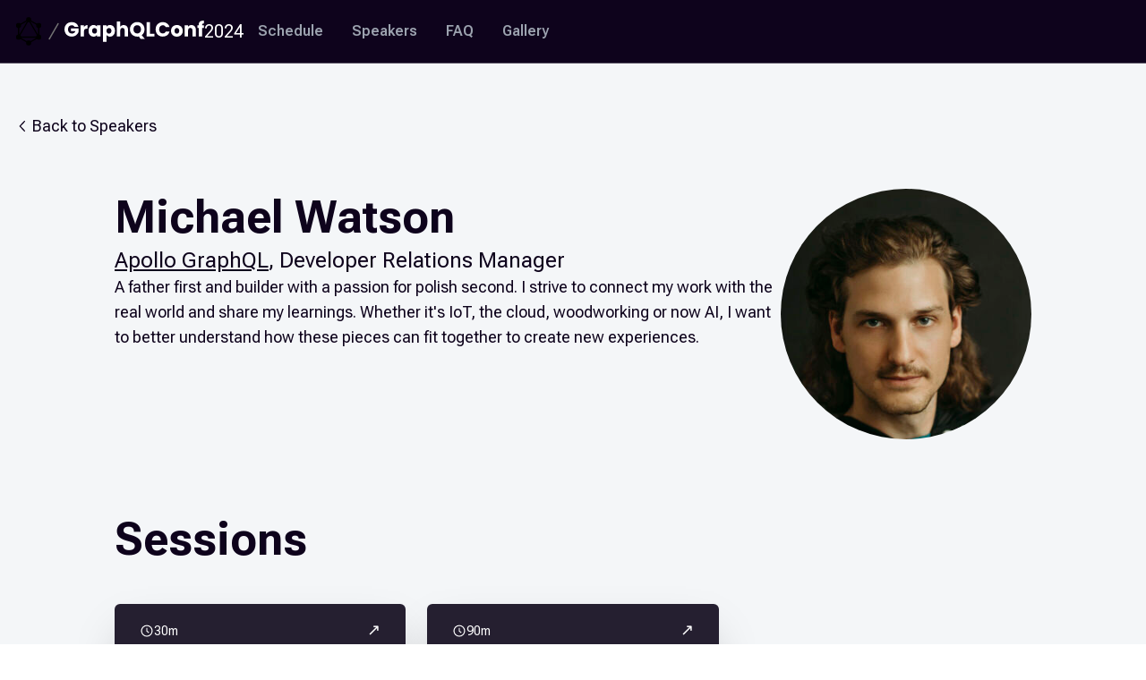

--- FILE ---
content_type: text/html; charset=utf-8
request_url: https://graphql.org/conf/2024/speakers/watson17/
body_size: 15893
content:
<!DOCTYPE html><html lang="en" class="scroll-smooth"><head><meta charSet="utf-8"/><meta name="viewport" content="width=device-width, initial-scale=1"/><link rel="preload" href="/_next/static/media/b5c95a22b4347906-s.p.woff2" as="font" crossorigin="" type="font/woff2"/><link rel="preload" as="image" href="//avatars.sched.co/4/84/19024254/avatar.jpg.320x320px.jpg?838"/><link rel="stylesheet" href="/_next/static/css/cd428ce74986782b.css" data-precedence="next"/><link rel="stylesheet" href="/_next/static/css/74d4895ffcc740c0.css" data-precedence="next"/><link rel="stylesheet" href="/_next/static/css/ff319824afe53f78.css" data-precedence="next"/><link rel="preload" as="script" fetchPriority="low" href="/_next/static/chunks/webpack-1278d932dbd60bf9.js"/><script src="/_next/static/chunks/59a844ea-007b4af496fe011b.js" async=""></script><script src="/_next/static/chunks/731-82d552d508589d72.js" async=""></script><script src="/_next/static/chunks/main-app-31431d2094dbf993.js" async=""></script><script src="/_next/static/chunks/493ff4cd-02fb546a44d365f6.js" async=""></script><script src="/_next/static/chunks/1368-40badf2972d00982.js" async=""></script><script src="/_next/static/chunks/4784-8f45a461bf15bbf7.js" async=""></script><script src="/_next/static/chunks/2915-ebaff1f9ee5a38c7.js" async=""></script><script src="/_next/static/chunks/5297-7077c43c04d42a2b.js" async=""></script><script src="/_next/static/chunks/app/conf/2024/speakers/%5Bid%5D/page-8e40098baa782bf3.js" async=""></script><script src="/_next/static/chunks/app/layout-28e73d43c686f3fe.js" async=""></script><script src="/_next/static/chunks/app/not-found-82d9d3227a434c16.js" async=""></script><link rel="preload" href="https://www.googletagmanager.com/gtag/js?id=UA-44373548-16" as="script"/><title>Michael Watson | GraphQLConf 2024</title><meta name="description" content="A father first and builder with a passion for polish second. I strive to connect my work with the real world and share my learnings. Whether it&#x27;s IoT, the cloud, woodworking or now AI, I want to better understand how these pieces can fit together to create new experiences."/><meta name="application-name" content="GraphQL.ORG"/><meta name="keywords" content="GraphQL,GraphQLConf,GraphQLConf 2023,Michael Watson,Apollo GraphQL,Developer Relations Manager"/><meta property="og:title" content="Michael Watson | GraphQLConf 2024"/><meta property="og:description" content="A father first and builder with a passion for polish second. I strive to connect my work with the real world and share my learnings. Whether it&#x27;s IoT, the cloud, woodworking or now AI, I want to better understand how these pieces can fit together to create new experiences."/><meta property="og:image" content="https://graphql.org/img/__og-image/2024/watson17.png"/><meta name="twitter:card" content="summary_large_image"/><meta name="twitter:site" content="@graphql"/><meta name="twitter:title" content="Michael Watson | GraphQLConf 2024"/><meta name="twitter:description" content="A father first and builder with a passion for polish second. I strive to connect my work with the real world and share my learnings. Whether it&#x27;s IoT, the cloud, woodworking or now AI, I want to better understand how these pieces can fit together to create new experiences."/><meta name="twitter:image" content="https://graphql.org/img/__og-image/2024/watson17.png"/><link rel="icon" href="/icon.svg?38f42ab34b981180" type="image/svg+xml" sizes="any"/><meta name="next-size-adjust"/><style>html { scroll-padding-top: 5rem }</style><script src="/_next/static/chunks/polyfills-42372ed130431b0a.js" noModule=""></script></head><body class="bg-neu-0"><style>
html {
  --font-sans: '__Roboto_Flex_b673aa', '__Roboto_Flex_Fallback_b673aa';
}</style><header class="sticky top-0 z-10 border-b border-[#565060] bg-conf-black"><div class="container flex items-center  h-[70px] gap-5"><div class="flex items-center gap-2"><a href="/"><svg xmlns="http://www.w3.org/2000/svg" style="fill:color(display-p3 .8824 0 .5961)" viewBox="0 0 100 100" class="h-8"><path fill-rule="evenodd" d="m50 6.903 37.323 21.549v43.096L50 93.097 12.677 71.548V28.451zM16.865 30.87v31.656L44.28 15.041zM50 13.51 18.398 68.246h63.205zm27.415 58.924h-54.83L50 88.261zm5.72-9.908L55.72 15.041 83.136 30.87z" clip-rule="evenodd"></path><circle cx="50" cy="9.321" r="8.82"></circle><circle cx="85.229" cy="29.66" r="8.82"></circle><circle cx="85.229" cy="70.34" r="8.82"></circle><circle cx="50" cy="90.679" r="8.82"></circle><circle cx="14.766" cy="70.34" r="8.82"></circle><circle cx="14.766" cy="29.66" r="8.82"></circle></svg></a><svg class="text-neutral-500" height="24" stroke="currentColor" stroke-linecap="round" stroke-width="1.5" viewBox="0 0 24 24"><path d="M16.88 3.549L7.12 20.451"></path></svg><a class="nextra-logo flex items-center gap-2 text-white" href="/conf/2024/"><svg xmlns="http://www.w3.org/2000/svg" fill="currentColor" viewBox="0 0 371 57" class="h-6"><path d="M26.71 16.39a6.9 6.9 0 0 0-2.94-2.885q-1.917-.996-4.506-.996-4.479 0-7.176 2.937-2.7 2.94-2.699 7.845 0 5.23 2.833 8.168 2.833 2.94 7.797 2.939 3.4 0 5.747-1.725t3.427-4.96h-11.71v-6.794h20.073v8.573q-1.025 3.451-3.48 6.416t-6.233 4.798-8.525 1.833q-5.613 0-10.01-2.452-4.399-2.454-6.852-6.821Q0 28.899 0 23.29q0-5.606 2.456-10Q4.909 8.896 9.28 6.441q4.37-2.452 9.983-2.452 6.798 0 11.466 3.289t6.179 9.11zM55.956 13.29q2.428-1.428 5.396-1.429v9.759h-2.536q-3.454 0-5.18 1.483-1.728 1.484-1.727 5.202V42.27h-9.227V12.185h9.227v5.013q1.62-2.478 4.047-3.908M65.696 19.032q1.752-3.504 4.775-5.391 3.022-1.888 6.745-1.888 3.185 0 5.586 1.295 2.4 1.293 3.695 3.396v-4.259h9.227V42.27h-9.227v-4.26q-1.35 2.103-3.75 3.397-2.401 1.295-5.585 1.295-3.67 0-6.69-1.915-3.023-1.913-4.776-5.445-1.754-3.531-1.753-8.169 0-4.635 1.753-8.141m18.886 2.75q-1.917-1.995-4.667-1.996-2.753 0-4.668 1.97-1.916 1.966-1.916 5.417t1.916 5.473q1.915 2.022 4.668 2.021 2.751 0 4.667-1.994 1.916-1.995 1.916-5.446-.001-3.45-1.916-5.445M115.365 13.048q2.372-1.295 5.558-1.295 3.722 0 6.746 1.888 3.02 1.887 4.774 5.39 1.753 3.506 1.753 8.142 0 4.638-1.753 8.169t-4.774 5.445q-3.024 1.915-6.746 1.915-3.131 0-5.53-1.295-2.403-1.293-3.752-3.343v18.548h-9.226V12.185h9.226v4.26q1.35-2.104 3.724-3.397m7.528 8.707q-1.917-1.969-4.722-1.969-2.752 0-4.668 1.996-1.915 1.995-1.915 5.445t1.915 5.446 4.668 1.994q2.752 0 4.695-2.021 1.942-2.022 1.941-5.473t-1.914-5.418M165.87 15.285q3.129 3.423 3.129 9.409V42.27h-9.172V25.933q0-3.018-1.566-4.69-1.565-1.672-4.208-1.672t-4.209 1.671q-1.565 1.673-1.565 4.69V42.27h-9.227V2.372h9.227v13.857q1.402-1.995 3.832-3.181 2.427-1.186 5.449-1.187 5.181 0 8.31 3.424M202.401 48.74l-4.857-6.524a21.4 21.4 0 0 1-4.208.431q-5.343 0-9.793-2.48-4.453-2.48-7.069-6.928-2.618-4.45-2.618-10.001 0-5.554 2.618-9.975 2.616-4.42 7.069-6.901 4.45-2.48 9.793-2.48t9.793 2.48q4.452 2.48 7.015 6.901t2.563 9.975q0 4.85-1.969 8.869-1.97 4.016-5.477 6.658l8.31 9.975zm-16.377-17.496q2.724 2.993 7.312 2.993 4.531 0 7.258-3.02 2.723-3.019 2.724-7.98 0-5.013-2.724-8.006-2.727-2.993-7.258-2.993-4.588.001-7.312 2.966t-2.725 8.034q0 5.013 2.725 8.006M227.168 35.153h12.087v7.117H217.94V4.42h9.228zM244.543 13.29q2.429-4.393 6.771-6.848 4.344-2.452 9.848-2.452 6.745 0 11.548 3.558 4.802 3.558 6.421 9.705h-10.145q-1.133-2.372-3.21-3.612-2.079-1.24-4.721-1.24-4.264 0-6.908 2.965-2.643 2.964-2.643 7.925t2.643 7.926q2.644 2.965 6.908 2.965 2.642.001 4.721-1.24 2.077-1.239 3.21-3.612h10.145q-1.619 6.146-6.421 9.678t-11.548 3.531q-5.504 0-9.848-2.452-4.343-2.454-6.771-6.821t-2.428-9.975q0-5.606 2.428-10M290.543 40.814q-3.535-1.886-5.558-5.391t-2.023-8.196q-.001-4.636 2.05-8.168t5.612-5.418q3.561-1.888 7.986-1.888t7.986 1.888 5.612 5.418q2.05 3.531 2.05 8.168 0 4.638-2.077 8.169-2.079 3.531-5.666 5.418t-8.013 1.888-7.959-1.888m12.465-8.033q1.861-1.942 1.861-5.554t-1.807-5.553q-1.808-1.94-4.452-1.94-2.698 0-4.479 1.913-1.78 1.914-1.781 5.58 0 3.613 1.754 5.554 1.753 1.94 4.398 1.94t4.506-1.94M345.96 15.285q3.157 3.423 3.157 9.409V42.27h-9.173V25.933q0-3.018-1.565-4.69t-4.209-1.672q-2.644 0-4.209 1.671-1.564 1.673-1.564 4.69V42.27h-9.228V12.185h9.228v3.99q1.401-1.995 3.777-3.154 2.373-1.16 5.341-1.16 5.289 0 8.445 3.424M370.646 19.84h-4.964v22.43h-9.228V19.84h-3.345v-7.655h3.345v-.863q0-5.552 3.184-8.438Q362.821.001 368.973 0q1.026 0 1.511.053v7.818q-2.644-.16-3.723.755-1.08.918-1.079 3.29v.269h4.964z"></path></svg><span class="select-none text-xl/none">2024</span></a></div><nav class="items-end gap-7 inset-y-0 right-0 z-20 max-lg:fixed max-lg:min-w-[50%] max-lg:px-4 max-lg:py-6 max-lg:translate-x-full flex bg-conf-black max-lg:flex-col"><div class="flex w-full flex-col gap-5 font-semibold text-gray-400 lg:mt-0 lg:block lg:gap-0"><a class="px-4 transition-colors hover:text-primary focus:text-white" href="/conf/2024/schedule/">Schedule</a><a class="px-4 transition-colors hover:text-primary focus:text-white" href="/conf/2024/speakers/">Speakers</a><a class="px-4 transition-colors hover:text-primary focus:text-white" href="/conf/2024/faq/">FAQ</a><a class="px-4 transition-colors hover:text-primary focus:text-white" href="/conf/2024/gallery/">Gallery</a></div></nav><button class="ml-auto size-6 text-white lg:hidden"><svg xmlns="http://www.w3.org/2000/svg" fill="none" viewBox="0 0 15 15"><path fill="currentColor" fill-rule="evenodd" d="M1.5 3a.5.5 0 0 0 0 1h12a.5.5 0 0 0 0-1zM1 7.5a.5.5 0 0 1 .5-.5h12a.5.5 0 0 1 0 1h-12a.5.5 0 0 1-.5-.5m0 4a.5.5 0 0 1 .5-.5h12a.5.5 0 0 1 0 1h-12a.5.5 0 0 1-.5-.5" clip-rule="evenodd"></path></svg></button></div></header><div class="bg-[#f4f6f8] py-14 text-conf-black"><section class="container flex flex-col"><div class="flex flex-col"><a class="flex items-center gap-2 text-lg text-conf-black transition-colors hover:text-primary" href="/conf/2024/speakers/"><svg xmlns="http://www.w3.org/2000/svg" fill="currentColor" viewBox="0 0 15 15" class="size-5"><path fill-rule="evenodd" d="M8.842 3.135a.5.5 0 0 1 .023.707L5.435 7.5l3.43 3.658a.5.5 0 0 1-.73.684l-3.75-4a.5.5 0 0 1 0-.684l3.75-4a.5.5 0 0 1 .707-.023" clip-rule="evenodd"></path></svg> Back to Speakers</a><div class="max-w-5xl self-center"><div class="flex flex-col justify-between gap-0 gap-y-5 pb-20 pt-14 max-lg:flex-col-reverse sm:flex-row sm:gap-10"><div class="flex flex-col items-start gap-y-5"><h1 class="conf-heading">Michael Watson</h1><span class="text-2xl"><span class="underline">Apollo GraphQL</span>, <!-- -->Developer Relations Manager</span><p class="text-lg">A father first and builder with a passion for polish second. I strive to connect my work with the real world and share my learnings. Whether it&#x27;s IoT, the cloud, woodworking or now AI, I want to better understand how these pieces can fit together to create new experiences.</p></div><img class="size-[280px] self-center rounded-full sm:self-start" src="//avatars.sched.co/4/84/19024254/avatar.jpg.320x320px.jpg?838" alt="Michael Watson Profile Image" style="margin:0"/></div><h1 class="conf-heading mb-10">Sessions</h1><div><div class="not-prose grid gap-6 sm:grid-cols-2 lg:grid-cols-3"><a class="white flex flex-col overflow-hidden rounded-md text-current shadow-2xl hover:no-underline focus:no-underline " href="/conf/2024/sessions/f02cda18e19887fddeb56b06445ac256/"><div class=" relative flex justify-between bg-[#251F30] px-7 py-5 text-white"><div class="flex flex-col gap-2 text-sm opacity-100 transition-opacity duration-300 [*:hover&gt;*&gt;&amp;]:opacity-0"><div class="flex items-center gap-3"><svg width="23" height="23" viewBox="0 0 23 23" fill="none" xmlns="http://www.w3.org/2000/svg" class="size-4"><circle cx="11.489" cy="11.6252" r="8.53681" stroke="white" stroke-width="1.65229"></circle><path d="M11.5205 7.59863V12.0107L14.2194 14.1285" stroke="white" stroke-width="1.65229" stroke-linecap="round" stroke-linejoin="round"></path></svg>30<!-- -->m</div></div><span class="font-sans text-lg leading-none">↗</span><div class="absolute right-1/2 translate-x-1/2 font-mono text-2xl leading-none size-12 opacity-0 transition-opacity duration-300 rounded-full bg-white/30 pl-[18px] pt-2.5 [*:hover&gt;*&gt;&amp;]:opacity-100">▶</div></div><div class="flex flex-col p-7"><span class="mb-3 flex items-center justify-center self-start rounded-3xl border px-3 py-1 text-sm text-white group-hover:no-underline" style="background-color:#4e6e82">API Platform</span><b>Dynamic (but Safe) Operations: Using AI to Generate Trusted Operations from Text Prompts - Michael Watson, Apollo GraphQL</b><div class="flex flex-wrap gap-5"><div class="mt-5 flex items-center gap-5"><img src="//avatars.sched.co/4/84/19024254/avatar.jpg.320x320px.jpg?838" alt="Michael Watson avatar" width="70" height="70" class="!m-0 shrink-0 rounded-full object-cover"/><div class="flex flex-col text-sm"><b>Michael Watson</b><span>Apollo GraphQL</span></div></div></div></div></a><a class="white flex flex-col overflow-hidden rounded-md text-current shadow-2xl hover:no-underline focus:no-underline " href="/conf/2024/sessions/a9ad5f1632866787f2ae33020dbe8e77/"><div class=" relative flex justify-between bg-[#251F30] px-7 py-5 text-white"><div class="flex flex-col gap-2 text-sm opacity-100 transition-opacity duration-300 [*:hover&gt;*&gt;&amp;]:opacity-0"><div class="flex items-center gap-3"><svg width="23" height="23" viewBox="0 0 23 23" fill="none" xmlns="http://www.w3.org/2000/svg" class="size-4"><circle cx="11.489" cy="11.6252" r="8.53681" stroke="white" stroke-width="1.65229"></circle><path d="M11.5205 7.59863V12.0107L14.2194 14.1285" stroke="white" stroke-width="1.65229" stroke-linecap="round" stroke-linejoin="round"></path></svg>90<!-- -->m</div></div><span class="font-sans text-lg leading-none">↗</span><div class="absolute right-1/2 translate-x-1/2 font-mono text-2xl leading-none size-12 opacity-0 transition-opacity duration-300 rounded-full bg-white/30 pl-[18px] pt-2.5 [*:hover&gt;*&gt;&amp;]:opacity-100">▶</div></div><div class="flex flex-col p-7"><span class="mb-3 flex items-center justify-center self-start rounded-3xl border px-3 py-1 text-sm text-white group-hover:no-underline" style="background-color:#894545">Defies Categorization</span><b>Workshop: Demand-Driven Schema Design - Michael Watson, Apollo GraphQL</b><div class="flex flex-wrap gap-5"><div class="mt-5 flex items-center gap-5"><img src="//avatars.sched.co/4/84/19024254/avatar.jpg.320x320px.jpg?838" alt="Michael Watson avatar" width="70" height="70" class="!m-0 shrink-0 rounded-full object-cover"/><div class="flex flex-col text-sm"><b>Michael Watson</b><span>Apollo GraphQL</span></div></div></div></div></a></div></div></div></div></section></div><footer class="bg-conf-black py-10 text-white lg:py-20"><div class="container mb-10 flex flex-wrap items-start justify-between gap-10 xl:mb-32"><a class="nextra-logo text-white" href="/conf/2024/"><div class="flex items-center gap-2"><svg xmlns="http://www.w3.org/2000/svg" fill="currentColor" viewBox="0 0 371 57" class="h-6"><path d="M26.71 16.39a6.9 6.9 0 0 0-2.94-2.885q-1.917-.996-4.506-.996-4.479 0-7.176 2.937-2.7 2.94-2.699 7.845 0 5.23 2.833 8.168 2.833 2.94 7.797 2.939 3.4 0 5.747-1.725t3.427-4.96h-11.71v-6.794h20.073v8.573q-1.025 3.451-3.48 6.416t-6.233 4.798-8.525 1.833q-5.613 0-10.01-2.452-4.399-2.454-6.852-6.821Q0 28.899 0 23.29q0-5.606 2.456-10Q4.909 8.896 9.28 6.441q4.37-2.452 9.983-2.452 6.798 0 11.466 3.289t6.179 9.11zM55.956 13.29q2.428-1.428 5.396-1.429v9.759h-2.536q-3.454 0-5.18 1.483-1.728 1.484-1.727 5.202V42.27h-9.227V12.185h9.227v5.013q1.62-2.478 4.047-3.908M65.696 19.032q1.752-3.504 4.775-5.391 3.022-1.888 6.745-1.888 3.185 0 5.586 1.295 2.4 1.293 3.695 3.396v-4.259h9.227V42.27h-9.227v-4.26q-1.35 2.103-3.75 3.397-2.401 1.295-5.585 1.295-3.67 0-6.69-1.915-3.023-1.913-4.776-5.445-1.754-3.531-1.753-8.169 0-4.635 1.753-8.141m18.886 2.75q-1.917-1.995-4.667-1.996-2.753 0-4.668 1.97-1.916 1.966-1.916 5.417t1.916 5.473q1.915 2.022 4.668 2.021 2.751 0 4.667-1.994 1.916-1.995 1.916-5.446-.001-3.45-1.916-5.445M115.365 13.048q2.372-1.295 5.558-1.295 3.722 0 6.746 1.888 3.02 1.887 4.774 5.39 1.753 3.506 1.753 8.142 0 4.638-1.753 8.169t-4.774 5.445q-3.024 1.915-6.746 1.915-3.131 0-5.53-1.295-2.403-1.293-3.752-3.343v18.548h-9.226V12.185h9.226v4.26q1.35-2.104 3.724-3.397m7.528 8.707q-1.917-1.969-4.722-1.969-2.752 0-4.668 1.996-1.915 1.995-1.915 5.445t1.915 5.446 4.668 1.994q2.752 0 4.695-2.021 1.942-2.022 1.941-5.473t-1.914-5.418M165.87 15.285q3.129 3.423 3.129 9.409V42.27h-9.172V25.933q0-3.018-1.566-4.69-1.565-1.672-4.208-1.672t-4.209 1.671q-1.565 1.673-1.565 4.69V42.27h-9.227V2.372h9.227v13.857q1.402-1.995 3.832-3.181 2.427-1.186 5.449-1.187 5.181 0 8.31 3.424M202.401 48.74l-4.857-6.524a21.4 21.4 0 0 1-4.208.431q-5.343 0-9.793-2.48-4.453-2.48-7.069-6.928-2.618-4.45-2.618-10.001 0-5.554 2.618-9.975 2.616-4.42 7.069-6.901 4.45-2.48 9.793-2.48t9.793 2.48q4.452 2.48 7.015 6.901t2.563 9.975q0 4.85-1.969 8.869-1.97 4.016-5.477 6.658l8.31 9.975zm-16.377-17.496q2.724 2.993 7.312 2.993 4.531 0 7.258-3.02 2.723-3.019 2.724-7.98 0-5.013-2.724-8.006-2.727-2.993-7.258-2.993-4.588.001-7.312 2.966t-2.725 8.034q0 5.013 2.725 8.006M227.168 35.153h12.087v7.117H217.94V4.42h9.228zM244.543 13.29q2.429-4.393 6.771-6.848 4.344-2.452 9.848-2.452 6.745 0 11.548 3.558 4.802 3.558 6.421 9.705h-10.145q-1.133-2.372-3.21-3.612-2.079-1.24-4.721-1.24-4.264 0-6.908 2.965-2.643 2.964-2.643 7.925t2.643 7.926q2.644 2.965 6.908 2.965 2.642.001 4.721-1.24 2.077-1.239 3.21-3.612h10.145q-1.619 6.146-6.421 9.678t-11.548 3.531q-5.504 0-9.848-2.452-4.343-2.454-6.771-6.821t-2.428-9.975q0-5.606 2.428-10M290.543 40.814q-3.535-1.886-5.558-5.391t-2.023-8.196q-.001-4.636 2.05-8.168t5.612-5.418q3.561-1.888 7.986-1.888t7.986 1.888 5.612 5.418q2.05 3.531 2.05 8.168 0 4.638-2.077 8.169-2.079 3.531-5.666 5.418t-8.013 1.888-7.959-1.888m12.465-8.033q1.861-1.942 1.861-5.554t-1.807-5.553q-1.808-1.94-4.452-1.94-2.698 0-4.479 1.913-1.78 1.914-1.781 5.58 0 3.613 1.754 5.554 1.753 1.94 4.398 1.94t4.506-1.94M345.96 15.285q3.157 3.423 3.157 9.409V42.27h-9.173V25.933q0-3.018-1.565-4.69t-4.209-1.672q-2.644 0-4.209 1.671-1.564 1.673-1.564 4.69V42.27h-9.228V12.185h9.228v3.99q1.401-1.995 3.777-3.154 2.373-1.16 5.341-1.16 5.289 0 8.445 3.424M370.646 19.84h-4.964v22.43h-9.228V19.84h-3.345v-7.655h3.345v-.863q0-5.552 3.184-8.438Q362.821.001 368.973 0q1.026 0 1.511.053v7.818q-2.644-.16-3.723.755-1.08.918-1.079 3.29v.269h4.964z"></path></svg><span class="select-none text-xl/none">2024</span></div><svg xmlns="http://www.w3.org/2000/svg" fill="currentColor" viewBox="0 0 230 38" class="mt-2 h-5"><path d="M1.216 23.908a.48.48 0 0 1-.352-.144.48.48 0 0 1-.145-.35V9.75q0-.206.145-.35a.48.48 0 0 1 .352-.144h1.837q.228 0 .362.144a.5.5 0 0 1 .135.35v4.706q.557-.66 1.362-1.073.806-.414 1.982-.413 1.262 0 2.201.567.939.57 1.456 1.6.515 1.032.516 2.476v5.8a.48.48 0 0 1-.145.35.48.48 0 0 1-.35.144h-1.86a.48.48 0 0 1-.35-.144.47.47 0 0 1-.145-.35v-5.676q0-1.196-.59-1.878-.587-.681-1.702-.681-1.075 0-1.725.68-.651.683-.65 1.88v5.675a.5.5 0 0 1-.135.35.47.47 0 0 1-.362.144zM18.44 24.115q-1.652 0-2.778-.579a4 4 0 0 1-1.714-1.629q-.589-1.052-.671-2.456-.021-.372-.021-.908t.02-.908q.083-1.423.692-2.467a4.16 4.16 0 0 1 1.736-1.62q1.124-.577 2.735-.577 1.612 0 2.738.577 1.126.579 1.734 1.62.609 1.043.693 2.467.02.372.02.908 0 .537-.02.908-.084 1.403-.673 2.456a4 4 0 0 1-1.713 1.63q-1.125.578-2.779.578m0-2.044q1.095 0 1.693-.69.6-.692.661-2.033.02-.31.02-.805t-.02-.805q-.062-1.32-.66-2.022-.6-.702-1.695-.701-1.094 0-1.692.701-.6.701-.662 2.022-.02.31-.02.805t.02.805q.062 1.342.662 2.032.599.692 1.692.691M29.985 24.115q-1.24 0-2.117-.29-.878-.287-1.435-.721-.56-.434-.826-.867-.27-.432-.29-.722a.4.4 0 0 1 .134-.36.5.5 0 0 1 .342-.135h1.632q.081 0 .143.02a.5.5 0 0 1 .165.125l.568.474q.3.247.713.422.414.177 1.033.176.804 0 1.352-.32.548-.321.548-.918 0-.434-.238-.701-.237-.27-.878-.486-.64-.216-1.817-.464-1.156-.269-1.92-.68-.765-.414-1.137-1.033-.37-.618-.371-1.445 0-.804.485-1.537t1.445-1.207q.963-.475 2.386-.475 1.114 0 1.942.279.825.279 1.373.691.547.413.837.836.288.423.309.733.021.227-.123.36a.47.47 0 0 1-.331.134H32.38a.4.4 0 0 1-.186-.041 1 1 0 0 1-.164-.103q-.228-.206-.496-.433a2.9 2.9 0 0 0-.65-.402q-.382-.175-1.003-.175-.785 0-1.197.34a1.06 1.06 0 0 0-.414.856q.001.352.197.608.197.259.795.486t1.818.474q1.383.248 2.2.733.815.485 1.155 1.115t.341 1.392a2.76 2.76 0 0 1-.546 1.672q-.548.742-1.611 1.165-1.065.424-2.634.424M41.716 23.908q-1.239 0-2.086-.432a2.76 2.76 0 0 1-1.259-1.291q-.414-.855-.414-2.136v-4.684h-1.632a.47.47 0 0 1-.35-.145.47.47 0 0 1-.145-.35v-1.198q-.001-.206.145-.35a.48.48 0 0 1 .35-.144h1.632V9.75q0-.206.135-.35a.47.47 0 0 1 .36-.144h1.673q.207 0 .352.144a.48.48 0 0 1 .145.35v3.427h2.58q.207 0 .352.144a.48.48 0 0 1 .145.35v1.198a.48.48 0 0 1-.145.35.48.48 0 0 1-.351.145h-2.58v4.478q-.001.846.298 1.322.3.474 1.043.474h1.425q.205 0 .352.144a.48.48 0 0 1 .143.35v1.28a.48.48 0 0 1-.143.35.48.48 0 0 1-.352.145zM50.348 24.115q-2.292 0-3.635-1.322-1.341-1.319-1.445-3.755a6 6 0 0 1-.02-.526q0-.32.02-.505.082-1.547.712-2.684a4.35 4.35 0 0 1 1.746-1.744q1.114-.607 2.622-.608 1.673 0 2.81.691a4.4 4.4 0 0 1 1.714 1.92q.578 1.228.578 2.837v.434a.48.48 0 0 1-.145.35.5.5 0 0 1-.37.145h-6.859v.165q.02.723.28 1.331.257.608.764.98.506.37 1.207.371.58.001.971-.175a2.3 2.3 0 0 0 .64-.402 2.6 2.6 0 0 0 .352-.372q.185-.247.3-.299a.9.9 0 0 1 .34-.051h1.777a.48.48 0 0 1 .34.124q.135.124.113.308-.02.331-.34.805-.32.476-.919.93-.6.453-1.497.752-.899.3-2.056.3m-2.272-6.5h4.564v-.063q0-.804-.267-1.403a2.2 2.2 0 0 0-.785-.95q-.517-.35-1.24-.35-.722 0-1.239.35a2.15 2.15 0 0 0-.774.95q-.26.599-.259 1.403zM61.624 24.115q-1.073 0-1.89-.362a3.6 3.6 0 0 1-1.352-1.02 4.8 4.8 0 0 1-.826-1.558 7.3 7.3 0 0 1-.33-1.972 11 11 0 0 1 0-1.34 7.3 7.3 0 0 1 .32-1.92q.279-.887.826-1.559a3.7 3.7 0 0 1 1.363-1.04q.815-.373 1.889-.373 1.116 0 1.892.382.773.38 1.289.98V9.75q-.001-.206.136-.35a.47.47 0 0 1 .36-.144h1.756a.486.486 0 0 1 .494.494v13.663a.486.486 0 0 1-.494.495h-1.632a.46.46 0 0 1-.36-.145.49.49 0 0 1-.136-.35v-.764a4 4 0 0 1-1.313 1.052q-.794.413-1.992.413m.765-2.208q.865 0 1.384-.392.514-.393.763-1.002.25-.607.269-1.248.02-.372.02-.794t-.02-.795a2.9 2.9 0 0 0-.29-1.186 2.4 2.4 0 0 0-.784-.939q-.517-.372-1.342-.372-.868 0-1.373.382a2.14 2.14 0 0 0-.733 1.002 4.6 4.6 0 0 0-.269 1.361q-.02.619 0 1.238.04.744.27 1.361.225.621.732 1.002.505.382 1.374.382M80.976 24.115q-1.197 0-1.992-.413a4.1 4.1 0 0 1-1.311-1.052v.764a.5.5 0 0 1-.135.35.47.47 0 0 1-.362.144h-1.63a.48.48 0 0 1-.352-.144.48.48 0 0 1-.145-.35V9.75q0-.206.145-.35a.48.48 0 0 1 .352-.144H77.3q.228 0 .362.144a.5.5 0 0 1 .135.35v4.582a4 4 0 0 1 1.29-.98q.773-.382 1.889-.382 1.096 0 1.9.372.805.371 1.353 1.041.548.673.837 1.558a6.6 6.6 0 0 1 .31 1.92q.02.372.02.67 0 .3-.02.671a7.3 7.3 0 0 1-.331 1.972 4.7 4.7 0 0 1-.826 1.558q-.537.66-1.342 1.02-.805.362-1.901.362m-.764-2.208q.889 0 1.385-.382.495-.381.712-1.001t.257-1.362a9 9 0 0 0 0-1.238 4.9 4.9 0 0 0-.257-1.361 2.1 2.1 0 0 0-.712-1.002q-.496-.381-1.385-.382-.826 0-1.342.372a2.4 2.4 0 0 0-.785.94 3 3 0 0 0-.288 1.185q-.022.372-.021.795 0 .422.02.794.04.64.278 1.248.239.609.765 1.002.527.391 1.373.392M89.197 27.83a.4.4 0 0 1-.29-.125.4.4 0 0 1-.124-.289q0-.082.01-.154a.5.5 0 0 1 .073-.175l1.611-3.818-3.966-9.348a1 1 0 0 1-.082-.29.54.54 0 0 1 .144-.319.4.4 0 0 1 .31-.134h1.674q.246 0 .371.124a.9.9 0 0 1 .186.267l2.746 6.75 2.83-6.75a.7.7 0 0 1 .186-.278q.124-.113.372-.113h1.653q.165 0 .298.124a.38.38 0 0 1 .135.288 1 1 0 0 1-.083.33l-5.844 13.517a1 1 0 0 1-.207.279q-.125.113-.371.113zM153.997 31.07h1.254v-4.664h4.535v-1.12h-4.535v-3.518h4.989v-1.12h-6.243zM164.988 23.155c-2.107 0-3.548 1.599-3.548 4.051 0 2.425 1.414 4.025 3.548 4.025s3.548-1.6 3.548-4.025c0-2.452-1.44-4.052-3.548-4.052m0 6.983c-1.6 0-2.347-1.386-2.347-2.959 0-1.572.72-2.958 2.347-2.958 1.601 0 2.348 1.412 2.348 2.958 0 1.573-.747 2.959-2.348 2.959M175.445 27.872c0 1.466-1.12 2.133-2.027 2.133-.987 0-1.707-.72-1.707-1.866V23.26h-1.201v4.958c0 1.999 1.067 2.958 2.534 2.958 1.174 0 1.948-.64 2.321-1.412h.08v1.332h1.201v-7.836h-1.201zM182.808 23.155c-1.174 0-1.921.533-2.268 1.332h-.106v-1.226h-1.147v7.81h1.2v-4.718c0-1.36.854-2.132 2.001-2.132 1.12 0 1.787.72 1.787 1.945v4.878h1.201v-4.957c-.027-1.973-1.094-2.933-2.668-2.933M193.265 24.487h-.107c-.266-.4-.72-1.333-2.267-1.333-1.974 0-3.335 1.573-3.335 4.025 0 2.48 1.361 4.052 3.308 4.052 1.494 0 2.028-.933 2.268-1.36h.133v1.2h1.147V20.649h-1.2v3.838zm-2.214 5.65c-1.494 0-2.267-1.332-2.267-2.984 0-1.653.746-2.932 2.267-2.932 1.467 0 2.241 1.172 2.241 2.932 0 1.759-.8 2.985-2.241 2.985M200.068 23.155c-1.174 0-2.535.4-3.122 1.839l1.147.4c.267-.56.881-1.173 2.028-1.173 1.12 0 1.654.586 1.654 1.599 0 .586-.587.56-2.028.72-1.44.186-3.041.506-3.041 2.292 0 1.52 1.174 2.399 2.668 2.399 1.36 0 2.081-.72 2.321-1.253h.053v1.066h1.201v-5.117c.026-2.48-1.868-2.773-2.881-2.773m1.707 5.09c0 .987-.774 1.92-2.188 1.92-.96 0-1.654-.427-1.654-1.253 0-.906.827-1.2 1.761-1.333.507-.053 1.867-.213 2.081-.453zM208.364 30.005c-.534 0-1.041-.16-1.041-1.173v-4.558h1.681V23.26h-1.681v-1.866h-1.2v1.866h-1.174v1.013h1.174v4.878c0 1.36 1.094 2.025 2.107 2.025.454 0 .721-.08.907-.133l-.24-1.066c-.106-.027-.266.027-.533.027M212.499 23.261h-1.201v7.81h1.201zM211.912 20.356a.837.837 0 0 0-.854.826c0 .453.4.826.854.826.48 0 .853-.373.853-.826 0-.48-.373-.826-.853-.826M218.181 23.155c-2.108 0-3.548 1.599-3.548 4.051 0 2.425 1.414 4.025 3.548 4.025s3.548-1.6 3.548-4.025c-.027-2.452-1.441-4.052-3.548-4.052m0 6.983c-1.601 0-2.348-1.386-2.348-2.959 0-1.572.721-2.958 2.348-2.958 1.6 0 2.347 1.412 2.347 2.958-.026 1.573-.747 2.959-2.347 2.959M227.224 23.155c-1.174 0-1.921.533-2.267 1.332h-.107v-1.226h-1.147v7.81h1.2v-4.718c0-1.36.854-2.132 2.001-2.132 1.12 0 1.787.72 1.787 1.945v4.878h1.201v-4.957c-.027-1.973-1.094-2.933-2.668-2.933M162.481 9.987h-4.349v1.653h2.188c0 1.306-1.04 2.105-2.348 2.105-1.627 0-2.667-1.2-2.667-3.411 0-2.133 1.013-3.386 2.614-3.386 1.147 0 1.921.587 2.241 1.573h2.241c-.294-2.052-2.134-3.518-4.482-3.518-2.748 0-4.828 1.972-4.828 5.357 0 3.305 1.974 5.331 4.881 5.331 2.641 0 4.535-1.652 4.535-4.398zM166.722 9.107h-.08V7.748h-2.107v7.81h2.161v-4.425c0-.96.693-1.599 1.573-1.599.294 0 .534.08.747.187l.641-1.786a2.2 2.2 0 0 0-1.067-.294c-.881 0-1.601.507-1.868 1.466M174.031 7.641c-1.92 0-3.147.907-3.441 2.32l2.001.16c.16-.507.613-.907 1.387-.907.747 0 1.147.373 1.147 1.013 0 .506-.533.586-1.894.72-1.547.133-2.934.666-2.934 2.399 0 1.546 1.093 2.319 2.587 2.319 1.147 0 1.894-.507 2.295-1.227h.053v1.093h2.054v-5.25c.027-1.867-1.574-2.64-3.255-2.64m1.121 5.118c0 .826-.667 1.44-1.627 1.44-.667 0-1.147-.32-1.147-.907 0-.613.506-.906 1.253-1.013.48-.053 1.254-.186 1.494-.346v.826zM183.875 7.641c-1.307 0-1.921.773-2.214 1.413h-.107V7.748h-2.134V18.49h2.161v-4.185h.053c.294.64.961 1.386 2.214 1.386 1.788 0 3.175-1.413 3.175-4.025.027-2.692-1.441-4.025-3.148-4.025m-.693 6.318c-1.041 0-1.628-.907-1.654-2.32 0-1.385.586-2.292 1.654-2.292 1.067 0 1.653.933 1.653 2.293 0 1.386-.586 2.319-1.653 2.319M193.452 7.641c-1.174 0-1.974.56-2.348 1.466h-.08V5.136h-2.107v10.422h2.161v-4.531c0-1.013.613-1.6 1.493-1.6s1.388.56 1.388 1.52v4.584h2.16v-4.958c.027-1.812-1.04-2.932-2.667-2.932M207.297 16.41l-1.494-1.865c1.014-.906 1.654-2.346 1.654-4.185 0-3.412-2.108-5.357-4.882-5.357s-4.882 1.945-4.882 5.357c0 3.385 2.108 5.358 4.882 5.358.64 0 1.254-.107 1.814-.32l.827 1.04h2.081zm-2.828-3.49-.773-.987h-1.868l1.334 1.76c-.187.026-.373.052-.56.052-1.601 0-2.641-1.2-2.641-3.411 0-2.213 1.04-3.412 2.641-3.412s2.641 1.2 2.641 3.412c0 1.146-.294 2.025-.774 2.585M216.207 13.745h-4.482V5.136h-2.187v10.422h6.669zM144.341 13.799c1.574-.907 2.107-2.932 1.2-4.505s-2.908-2.106-4.455-1.2c-.293.16-.533.374-.747.587l-7.549-4.398c.08-.293.133-.613.133-.933 0-1.84-1.467-3.305-3.254-3.305-1.788 0-3.281 1.466-3.281 3.305 0 .32.053.64.133.933l-7.549 4.398a3.3 3.3 0 0 0-.747-.586c-1.548-.933-3.548-.374-4.455 1.2-.907 1.572-.347 3.597 1.2 4.504.267.16.56.266.88.346v8.796c-.293.08-.586.187-.853.347-1.574.906-2.108 2.932-1.201 4.504a3.245 3.245 0 0 0 4.455 1.2c.267-.16.507-.373.721-.587l7.549 4.398c-.08.294-.133.614-.133.933 0 1.813 1.467 3.306 3.254 3.306s3.255-1.493 3.255-3.306q0-.56-.16-1.04l7.496-4.37c.213.266.506.48.8.666 1.574.906 3.575.373 4.455-1.2.907-1.572.373-3.598-1.201-4.504a3.4 3.4 0 0 0-.853-.347v-8.796c.347-.08.613-.186.907-.346m-26.81 9.169c-.053 0-.08-.027-.133-.027v-8.796a3.38 3.38 0 0 0 2.054-1.546c.453-.8.533-1.732.32-2.559l7.549-4.398.08.08zm14.539 8.53a3.2 3.2 0 0 0-2.401-1.067c-.934 0-1.761.4-2.348 1.013l-7.576-4.398c0-.053.027-.08.027-.133h19.74c.027.08.027.133.054.213zm7.789-7.01c-.16.266-.267.559-.347.879h-19.714a4 4 0 0 0-.346-.88 3.2 3.2 0 0 0-.587-.746l9.87-17.246c.294.08.587.134.907.134s.614-.054.907-.134l9.87 17.246c-.186.213-.4.453-.56.746m2.054-1.547c-.053 0-.08.027-.133.027l-9.87-17.246.08-.08 7.549 4.398c-.24.827-.16 1.733.32 2.56a3.24 3.24 0 0 0 2.054 1.545z"></path></svg></a><ul class="max-md:w-full"><li class="mb-3.5"><a class="outline-none transition-colors hover:text-primary focus:text-primary" href="/conf/2024/schedule/">Schedule</a></li><li class="mb-3.5"><a class="outline-none transition-colors hover:text-primary focus:text-primary" href="/conf/2024/speakers/">Speakers</a></li><li class="mb-3.5"><a class="outline-none transition-colors hover:text-primary focus:text-primary" href="/conf/2024/gallery/">Gallery</a></li><li class="mb-3.5"><a class="outline-none transition-colors hover:text-primary focus:text-primary" href="/conf/2024/speakers/">Speakers</a></li><li class="mb-3.5"><a class="outline-none transition-colors hover:text-primary focus:text-primary" href="/conf/2023/">GraphQLConf 2023</a></li></ul><ul class="max-md:w-full"><li class="mb-3.5"><a class="outline-none transition-colors hover:text-primary focus:text-primary" href="/conf/2024/faq/">FAQ</a></li><li class="mb-3.5"><a class="outline-none transition-colors hover:text-primary focus:text-primary" href="/conf/2024/faq/#contact">Contact Us</a></li></ul><ul class="max-md:w-full"><li class="mb-3.5"><a class="outline-none transition-colors hover:text-primary focus:text-primary" href="/">GraphQL</a></li><li class="mb-3.5"><a class="outline-none transition-colors hover:text-primary focus:text-primary" href="/foundation/">GraphQL Foundation</a></li><li class="mb-3.5"><a class="outline-none transition-colors hover:text-primary focus:text-primary" href="/conf/2024/faq/#codeofconduct">Code of Conduct</a></li><li class="mb-3.5"><a class="outline-none transition-colors hover:text-primary focus:text-primary" href="/conf/2024/faq/#dni">Diversity &amp; Inclusion</a></li></ul></div><div class="container flex justify-between gap-10 text-sm max-lg:flex-col"><div class="flex flex-col font-light max-md:gap-5"><p>Copyright © <!-- -->2025<!-- --> The GraphQL Foundation. All rights reserved.</p><p>For web site terms of use, trademark policy and general project policies please see<!-- --> <a href="https://lfprojects.org" target="_blank" rel="noreferrer" class="text-primary outline-none focus:ring focus:ring-primary">https://lfprojects.org</a>.</p></div><div class="flex items-center gap-1 *:p-2 *:outline-none *:transition-colors hover:*:text-primary focus:*:text-primary focus:*:ring focus:*:ring-primary [&amp;_svg]:h-5"><a href="https://github.com/graphql" aria-label="GitHub" target="_blank" rel="noreferrer"><svg xmlns="http://www.w3.org/2000/svg" fill="currentColor" viewBox="0 0 30 30"><path fill-rule="evenodd" d="M15.1.413a14.81 14.81 0 0 0-4.684 28.862c.742.138 1.012-.32 1.012-.712 0-.35-.013-1.283-.02-2.518-4.12.893-4.99-1.987-4.99-1.987-.675-1.71-1.643-2.165-1.643-2.165-1.345-.918.1-.9.1-.9 1.488.105 2.27 1.525 2.27 1.525 1.32 2.265 3.466 1.61 4.31 1.23.133-.955.515-1.608.94-1.978-3.29-.375-6.747-1.645-6.747-7.32 0-1.615.577-2.937 1.525-3.975-.15-.372-.66-1.88.145-3.917 0 0 1.242-.4 4.075 1.517a14.3 14.3 0 0 1 3.705-.5 14.2 14.2 0 0 1 3.707.5c2.826-1.915 4.068-1.517 4.068-1.517.807 2.037.3 3.545.15 3.92.95 1.035 1.52 2.357 1.52 3.975 0 5.687-3.462 6.94-6.76 7.305.53.457 1.005 1.36 1.005 2.742 0 1.98-.02 3.575-.02 4.063 0 .395.267.857 1.02.712A14.816 14.816 0 0 0 15.101.413" clip-rule="evenodd"></path></svg></a><a href="https://discord.graphql.org" aria-label="Discord" target="_blank" rel="noreferrer"><svg xmlns="http://www.w3.org/2000/svg" fill="#5865f2" viewBox="0 0 20 20" class="fill-current"><path d="M16.956 3.693a16.5 16.5 0 0 0-4.134-1.274 10 10 0 0 0-.526 1.072 15.8 15.8 0 0 0-4.58 0 13 13 0 0 0-.525-1.072c-1.429.239-2.82.667-4.135 1.274C.44 7.553-.269 11.323.085 15.043a16.8 16.8 0 0 0 5.065 2.536q.614-.828 1.08-1.747a10.6 10.6 0 0 1-1.708-.82 6 6 0 0 0 .415-.323c3.295 1.507 6.864 1.507 10.119 0 .141.111.272.223.414.324-.546.323-1.112.596-1.709.818a12.3 12.3 0 0 0 1.083 1.75 16.8 16.8 0 0 0 5.064-2.538c.434-4.305-.689-8.045-2.952-11.35m-10.27 9.056c-.99 0-1.8-.9-1.8-2.002s.79-2.001 1.8-2.001c1 0 1.82.9 1.798 2.002 0 1.101-.798 2-1.798 2m6.641 0c-.99 0-1.8-.9-1.8-2.002s.79-2.001 1.8-2.001c1 0 1.82.9 1.8 2.002 0 1.101-.79 2-1.8 2"></path></svg></a><a href="https://twitter.com/graphql" aria-label="Twitter" target="_blank" rel="noreferrer"><svg xmlns="http://www.w3.org/2000/svg" fill="currentColor" viewBox="0 0 20 20"><path d="m11.396 9.473 5.461-6.216h-1.293L10.82 8.654 7.034 3.257H2.666l5.726 8.161-5.726 6.518H3.96l5.006-5.7 4 5.7h4.367M4.427 4.212h1.987l9.149 12.816h-1.988"></path></svg></a><a href="https://linkedin.com/company/graphql-foundation" aria-label="LinkedIn" target="_blank" rel="noreferrer"><svg xmlns="http://www.w3.org/2000/svg" fill="currentColor" stroke="currentColor" stroke-linecap="round" stroke-linejoin="round" stroke-width="0" viewBox="0 0 24 24"><path stroke="none" d="M16 8a6 6 0 0 1 6 6v7h-4v-7a2 2 0 0 0-2-2 2 2 0 0 0-2 2v7h-4v-7a6 6 0 0 1 6-6M2 9h4v12H2z"></path><circle cx="4" cy="4" r="2" stroke="none"></circle></svg></a><a href="https://youtube.com/@GraphQLFoundation" aria-label="YouTube" target="_blank" rel="noreferrer"><svg xmlns="http://www.w3.org/2000/svg" fill="red" stroke-linecap="round" stroke-linejoin="round" stroke-width="0" viewBox="0 0 30 30" class="fill-current"><path d="M15 4c-4.186 0-9.62 1.049-9.62 1.049l-.013.015A3.99 3.99 0 0 0 2 9v12.002a4 4 0 0 0 3.377 3.943l.004.006s5.433 1.051 9.619 1.051 9.62-1.05 9.62-1.05l.001-.003A4 4 0 0 0 28 21.002V9a4 4 0 0 0-3.377-3.945l-.004-.006S19.186 4 15 4m-3 6.398L20 15l-8 4.602z"></path></svg></a><a href="https://facebook.com/groups/graphql.community" aria-label="Facebook" target="_blank" rel="noreferrer"><svg xmlns="http://www.w3.org/2000/svg" fill="currentColor" stroke-linecap="round" stroke-linejoin="round" stroke-width="2" viewBox="0 0 24 24"><path d="M18 2h-3a5 5 0 0 0-5 5v3H7v4h3v8h4v-8h3l1-4h-4V7a1 1 0 0 1 1-1h3z"></path></svg></a></div></div></footer><script src="/_next/static/chunks/webpack-1278d932dbd60bf9.js" async=""></script><script>(self.__next_f=self.__next_f||[]).push([0]);self.__next_f.push([2,null])</script><script>self.__next_f.push([1,"1:HL[\"/_next/static/css/cd428ce74986782b.css\",\"style\"]\n2:HL[\"/_next/static/css/74d4895ffcc740c0.css\",\"style\"]\n3:HL[\"/_next/static/media/b5c95a22b4347906-s.p.woff2\",\"font\",{\"crossOrigin\":\"\",\"type\":\"font/woff2\"}]\n4:HL[\"/_next/static/css/ff319824afe53f78.css\",\"style\"]\n"])</script><script>self.__next_f.push([1,"5:I[31453,[],\"\"]\n7:I[34113,[\"1601\",\"static/chunks/493ff4cd-02fb546a44d365f6.js\",\"1368\",\"static/chunks/1368-40badf2972d00982.js\",\"4784\",\"static/chunks/4784-8f45a461bf15bbf7.js\",\"2915\",\"static/chunks/2915-ebaff1f9ee5a38c7.js\",\"5297\",\"static/chunks/5297-7077c43c04d42a2b.js\",\"3014\",\"static/chunks/app/conf/2024/speakers/%5Bid%5D/page-8e40098baa782bf3.js\"],\"\"]\n8:I[54922,[\"1601\",\"static/chunks/493ff4cd-02fb546a44d365f6.js\",\"1368\",\"static/chunks/1368-40badf2972d00982.js\",\"4784\",\"static/chunks/4784-8f45a461bf15bbf7.js\",\"2915\",\"static/chunks/2915-ebaff1f9ee5a38c7.js\",\"5297\",\"static/chunks/5297-7077c43c04d42a2b.js\",\"3014\",\"static/chunks/app/conf/2024/speakers/%5Bid%5D/page-8e40098baa782bf3.js\"],\"SessionList\"]\nd:I[27975,[],\"\"]\nf:I[72323,[],\"\"]\n10:I[51534,[\"1601\",\"static/chunks/493ff4cd-02fb546a44d365f6.js\",\"1368\",\"static/chunks/1368-40badf2972d00982.js\",\"4784\",\"static/chunks/4784-8f45a461bf15bbf7.js\",\"2915\",\"static/chunks/2915-ebaff1f9ee5a38c7.js\",\"5297\",\"static/chunks/5297-7077c43c04d42a2b.js\",\"3014\",\"static/chunks/app/conf/2024/speakers/%5Bid%5D/page-8e40098baa782bf3.js\"],\"Header\"]\n16:I[78401,[\"3185\",\"static/chunks/app/layout-28e73d43c686f3fe.js\"],\"default\"]\n17:I[70563,[\"9160\",\"static/chunks/app/not-found-82d9d3227a434c16.js\"],\"default\"]\n19:I[94392,[],\"\"]\n9:T428,Platform engineering and internal developer portals have been a growing trend in the tech industry to make developers more efficient. For example, how do we help new developers ship their first feature faster? GraphQL helps Platform API efforts ship features faster, but what about when your schema gets very complex? How can a new developer find what they need quickly? GraphQL already provides a complete and understandable description of the data in our APIs, but what if we provide that context to a LLM? In this talk, we'll journey through GitHub's APIs and explore how a GraphQL schema is a significant advantage in AI-based tooling. We're seeing more AI-based tools generate fetch code based on OpenAPI definitions, and while they may be tempting at first, it could be"])</script><script>self.__next_f.push([1," a decision with unexpected trade-offs. We'll show how to take a standard open-sourced LLM and provide a GraphQL-aware context to generate operations from text input. After this talk, you can safely bring AI to your developer efficiency initiatives with any LLM, 3rd party, or self-hosted!b:[]\nc:[2024,2025]\na:{\"username\":\"watson17\",\"company\":\"Apollo GraphQL\",\"position\":\"Developer Relations Manager\",\"name\":\"Michael Watson\",\"about\":\"A father first and builder with a passion for polish second. I strive to connect my work with the real world and share my learnings. Whether it's IoT, the cloud, woodworking or now AI, I want to better understand how these pieces can fit together to create new experiences.\",\"location\":\"\",\"url\":\"\",\"avatar\":\"//avatars.sched.co/4/84/19024254/avatar.jpg.320x320px.jpg?838\",\"socialurls\":\"$b\",\"_years\":\"$c\",\"~syncedDetailsAt\":1758137781378}\ne:[\"id\",\"watson17\",\"d\"]\n11:Td42,"])</script><script>self.__next_f.push([1,"M26.71 16.39a6.9 6.9 0 0 0-2.94-2.885q-1.917-.996-4.506-.996-4.479 0-7.176 2.937-2.7 2.94-2.699 7.845 0 5.23 2.833 8.168 2.833 2.94 7.797 2.939 3.4 0 5.747-1.725t3.427-4.96h-11.71v-6.794h20.073v8.573q-1.025 3.451-3.48 6.416t-6.233 4.798-8.525 1.833q-5.613 0-10.01-2.452-4.399-2.454-6.852-6.821Q0 28.899 0 23.29q0-5.606 2.456-10Q4.909 8.896 9.28 6.441q4.37-2.452 9.983-2.452 6.798 0 11.466 3.289t6.179 9.11zM55.956 13.29q2.428-1.428 5.396-1.429v9.759h-2.536q-3.454 0-5.18 1.483-1.728 1.484-1.727 5.202V42.27h-9.227V12.185h9.227v5.013q1.62-2.478 4.047-3.908M65.696 19.032q1.752-3.504 4.775-5.391 3.022-1.888 6.745-1.888 3.185 0 5.586 1.295 2.4 1.293 3.695 3.396v-4.259h9.227V42.27h-9.227v-4.26q-1.35 2.103-3.75 3.397-2.401 1.295-5.585 1.295-3.67 0-6.69-1.915-3.023-1.913-4.776-5.445-1.754-3.531-1.753-8.169 0-4.635 1.753-8.141m18.886 2.75q-1.917-1.995-4.667-1.996-2.753 0-4.668 1.97-1.916 1.966-1.916 5.417t1.916 5.473q1.915 2.022 4.668 2.021 2.751 0 4.667-1.994 1.916-1.995 1.916-5.446-.001-3.45-1.916-5.445M115.365 13.048q2.372-1.295 5.558-1.295 3.722 0 6.746 1.888 3.02 1.887 4.774 5.39 1.753 3.506 1.753 8.142 0 4.638-1.753 8.169t-4.774 5.445q-3.024 1.915-6.746 1.915-3.131 0-5.53-1.295-2.403-1.293-3.752-3.343v18.548h-9.226V12.185h9.226v4.26q1.35-2.104 3.724-3.397m7.528 8.707q-1.917-1.969-4.722-1.969-2.752 0-4.668 1.996-1.915 1.995-1.915 5.445t1.915 5.446 4.668 1.994q2.752 0 4.695-2.021 1.942-2.022 1.941-5.473t-1.914-5.418M165.87 15.285q3.129 3.423 3.129 9.409V42.27h-9.172V25.933q0-3.018-1.566-4.69-1.565-1.672-4.208-1.672t-4.209 1.671q-1.565 1.673-1.565 4.69V42.27h-9.227V2.372h9.227v13.857q1.402-1.995 3.832-3.181 2.427-1.186 5.449-1.187 5.181 0 8.31 3.424M202.401 48.74l-4.857-6.524a21.4 21.4 0 0 1-4.208.431q-5.343 0-9.793-2.48-4.453-2.48-7.069-6.928-2.618-4.45-2.618-10.001 0-5.554 2.618-9.975 2.616-4.42 7.069-6.901 4.45-2.48 9.793-2.48t9.793 2.48q4.452 2.48 7.015 6.901t2.563 9.975q0 4.85-1.969 8.869-1.97 4.016-5.477 6.658l8.31 9.975zm-16.377-17.496q2.724 2.993 7.312 2.993 4.531 0 7.258-3.02 2.723-3.019 2.724-7.98 0-5.013-2.724-8.006-2.727-2.993-7.258-2.993-4.588.001-7.312 2.966t-2.725 8.034q0 5.013 2.725 8.006M227.168 35.153h12.087v7.117H217.94V4.42h9.228zM244.543 13.29q2.429-4.393 6.771-6.848 4.344-2.452 9.848-2.452 6.745 0 11.548 3.558 4.802 3.558 6.421 9.705h-10.145q-1.133-2.372-3.21-3.612-2.079-1.24-4.721-1.24-4.264 0-6.908 2.965-2.643 2.964-2.643 7.925t2.643 7.926q2.644 2.965 6.908 2.965 2.642.001 4.721-1.24 2.077-1.239 3.21-3.612h10.145q-1.619 6.146-6.421 9.678t-11.548 3.531q-5.504 0-9.848-2.452-4.343-2.454-6.771-6.821t-2.428-9.975q0-5.606 2.428-10M290.543 40.814q-3.535-1.886-5.558-5.391t-2.023-8.196q-.001-4.636 2.05-8.168t5.612-5.418q3.561-1.888 7.986-1.888t7.986 1.888 5.612 5.418q2.05 3.531 2.05 8.168 0 4.638-2.077 8.169-2.079 3.531-5.666 5.418t-8.013 1.888-7.959-1.888m12.465-8.033q1.861-1.942 1.861-5.554t-1.807-5.553q-1.808-1.94-4.452-1.94-2.698 0-4.479 1.913-1.78 1.914-1.781 5.58 0 3.613 1.754 5.554 1.753 1.94 4.398 1.94t4.506-1.94M345.96 15.285q3.157 3.423 3.157 9.409V42.27h-9.173V25.933q0-3.018-1.565-4.69t-4.209-1.672q-2.644 0-4.209 1.671-1.564 1.673-1.564 4.69V42.27h-9.228V12.185h9.228v3.99q1.401-1.995 3.777-3.154 2.373-1.16 5.341-1.16 5.289 0 8.445 3.424M370.646 19.84h-4.964v22.43h-9.228V19.84h-3.345v-7.655h3.345v-.863q0-5.552 3.184-8.438Q362.821.001 368.973 0q1.026 0 1.511.053v7.818q-2.644-.16-3.723.755-1.08.918-1.079 3.29v.269h4.964z"])</script><script>self.__next_f.push([1,"14:Td42,"])</script><script>self.__next_f.push([1,"M26.71 16.39a6.9 6.9 0 0 0-2.94-2.885q-1.917-.996-4.506-.996-4.479 0-7.176 2.937-2.7 2.94-2.699 7.845 0 5.23 2.833 8.168 2.833 2.94 7.797 2.939 3.4 0 5.747-1.725t3.427-4.96h-11.71v-6.794h20.073v8.573q-1.025 3.451-3.48 6.416t-6.233 4.798-8.525 1.833q-5.613 0-10.01-2.452-4.399-2.454-6.852-6.821Q0 28.899 0 23.29q0-5.606 2.456-10Q4.909 8.896 9.28 6.441q4.37-2.452 9.983-2.452 6.798 0 11.466 3.289t6.179 9.11zM55.956 13.29q2.428-1.428 5.396-1.429v9.759h-2.536q-3.454 0-5.18 1.483-1.728 1.484-1.727 5.202V42.27h-9.227V12.185h9.227v5.013q1.62-2.478 4.047-3.908M65.696 19.032q1.752-3.504 4.775-5.391 3.022-1.888 6.745-1.888 3.185 0 5.586 1.295 2.4 1.293 3.695 3.396v-4.259h9.227V42.27h-9.227v-4.26q-1.35 2.103-3.75 3.397-2.401 1.295-5.585 1.295-3.67 0-6.69-1.915-3.023-1.913-4.776-5.445-1.754-3.531-1.753-8.169 0-4.635 1.753-8.141m18.886 2.75q-1.917-1.995-4.667-1.996-2.753 0-4.668 1.97-1.916 1.966-1.916 5.417t1.916 5.473q1.915 2.022 4.668 2.021 2.751 0 4.667-1.994 1.916-1.995 1.916-5.446-.001-3.45-1.916-5.445M115.365 13.048q2.372-1.295 5.558-1.295 3.722 0 6.746 1.888 3.02 1.887 4.774 5.39 1.753 3.506 1.753 8.142 0 4.638-1.753 8.169t-4.774 5.445q-3.024 1.915-6.746 1.915-3.131 0-5.53-1.295-2.403-1.293-3.752-3.343v18.548h-9.226V12.185h9.226v4.26q1.35-2.104 3.724-3.397m7.528 8.707q-1.917-1.969-4.722-1.969-2.752 0-4.668 1.996-1.915 1.995-1.915 5.445t1.915 5.446 4.668 1.994q2.752 0 4.695-2.021 1.942-2.022 1.941-5.473t-1.914-5.418M165.87 15.285q3.129 3.423 3.129 9.409V42.27h-9.172V25.933q0-3.018-1.566-4.69-1.565-1.672-4.208-1.672t-4.209 1.671q-1.565 1.673-1.565 4.69V42.27h-9.227V2.372h9.227v13.857q1.402-1.995 3.832-3.181 2.427-1.186 5.449-1.187 5.181 0 8.31 3.424M202.401 48.74l-4.857-6.524a21.4 21.4 0 0 1-4.208.431q-5.343 0-9.793-2.48-4.453-2.48-7.069-6.928-2.618-4.45-2.618-10.001 0-5.554 2.618-9.975 2.616-4.42 7.069-6.901 4.45-2.48 9.793-2.48t9.793 2.48q4.452 2.48 7.015 6.901t2.563 9.975q0 4.85-1.969 8.869-1.97 4.016-5.477 6.658l8.31 9.975zm-16.377-17.496q2.724 2.993 7.312 2.993 4.531 0 7.258-3.02 2.723-3.019 2.724-7.98 0-5.013-2.724-8.006-2.727-2.993-7.258-2.993-4.588.001-7.312 2.966t-2.725 8.034q0 5.013 2.725 8.006M227.168 35.153h12.087v7.117H217.94V4.42h9.228zM244.543 13.29q2.429-4.393 6.771-6.848 4.344-2.452 9.848-2.452 6.745 0 11.548 3.558 4.802 3.558 6.421 9.705h-10.145q-1.133-2.372-3.21-3.612-2.079-1.24-4.721-1.24-4.264 0-6.908 2.965-2.643 2.964-2.643 7.925t2.643 7.926q2.644 2.965 6.908 2.965 2.642.001 4.721-1.24 2.077-1.239 3.21-3.612h10.145q-1.619 6.146-6.421 9.678t-11.548 3.531q-5.504 0-9.848-2.452-4.343-2.454-6.771-6.821t-2.428-9.975q0-5.606 2.428-10M290.543 40.814q-3.535-1.886-5.558-5.391t-2.023-8.196q-.001-4.636 2.05-8.168t5.612-5.418q3.561-1.888 7.986-1.888t7.986 1.888 5.612 5.418q2.05 3.531 2.05 8.168 0 4.638-2.077 8.169-2.079 3.531-5.666 5.418t-8.013 1.888-7.959-1.888m12.465-8.033q1.861-1.942 1.861-5.554t-1.807-5.553q-1.808-1.94-4.452-1.94-2.698 0-4.479 1.913-1.78 1.914-1.781 5.58 0 3.613 1.754 5.554 1.753 1.94 4.398 1.94t4.506-1.94M345.96 15.285q3.157 3.423 3.157 9.409V42.27h-9.173V25.933q0-3.018-1.565-4.69t-4.209-1.672q-2.644 0-4.209 1.671-1.564 1.673-1.564 4.69V42.27h-9.228V12.185h9.228v3.99q1.401-1.995 3.777-3.154 2.373-1.16 5.341-1.16 5.289 0 8.445 3.424M370.646 19.84h-4.964v22.43h-9.228V19.84h-3.345v-7.655h3.345v-.863q0-5.552 3.184-8.438Q362.821.001 368.973 0q1.026 0 1.511.053v7.818q-2.644-.16-3.723.755-1.08.918-1.079 3.29v.269h4.964z"])</script><script>self.__next_f.push([1,"13:{\"d\":\"$14\"}\n12:[\"$\",\"path\",null,\"$13\"]\n15:T2841,"])</script><script>self.__next_f.push([1,"M1.216 23.908a.48.48 0 0 1-.352-.144.48.48 0 0 1-.145-.35V9.75q0-.206.145-.35a.48.48 0 0 1 .352-.144h1.837q.228 0 .362.144a.5.5 0 0 1 .135.35v4.706q.557-.66 1.362-1.073.806-.414 1.982-.413 1.262 0 2.201.567.939.57 1.456 1.6.515 1.032.516 2.476v5.8a.48.48 0 0 1-.145.35.48.48 0 0 1-.35.144h-1.86a.48.48 0 0 1-.35-.144.47.47 0 0 1-.145-.35v-5.676q0-1.196-.59-1.878-.587-.681-1.702-.681-1.075 0-1.725.68-.651.683-.65 1.88v5.675a.5.5 0 0 1-.135.35.47.47 0 0 1-.362.144zM18.44 24.115q-1.652 0-2.778-.579a4 4 0 0 1-1.714-1.629q-.589-1.052-.671-2.456-.021-.372-.021-.908t.02-.908q.083-1.423.692-2.467a4.16 4.16 0 0 1 1.736-1.62q1.124-.577 2.735-.577 1.612 0 2.738.577 1.126.579 1.734 1.62.609 1.043.693 2.467.02.372.02.908 0 .537-.02.908-.084 1.403-.673 2.456a4 4 0 0 1-1.713 1.63q-1.125.578-2.779.578m0-2.044q1.095 0 1.693-.69.6-.692.661-2.033.02-.31.02-.805t-.02-.805q-.062-1.32-.66-2.022-.6-.702-1.695-.701-1.094 0-1.692.701-.6.701-.662 2.022-.02.31-.02.805t.02.805q.062 1.342.662 2.032.599.692 1.692.691M29.985 24.115q-1.24 0-2.117-.29-.878-.287-1.435-.721-.56-.434-.826-.867-.27-.432-.29-.722a.4.4 0 0 1 .134-.36.5.5 0 0 1 .342-.135h1.632q.081 0 .143.02a.5.5 0 0 1 .165.125l.568.474q.3.247.713.422.414.177 1.033.176.804 0 1.352-.32.548-.321.548-.918 0-.434-.238-.701-.237-.27-.878-.486-.64-.216-1.817-.464-1.156-.269-1.92-.68-.765-.414-1.137-1.033-.37-.618-.371-1.445 0-.804.485-1.537t1.445-1.207q.963-.475 2.386-.475 1.114 0 1.942.279.825.279 1.373.691.547.413.837.836.288.423.309.733.021.227-.123.36a.47.47 0 0 1-.331.134H32.38a.4.4 0 0 1-.186-.041 1 1 0 0 1-.164-.103q-.228-.206-.496-.433a2.9 2.9 0 0 0-.65-.402q-.382-.175-1.003-.175-.785 0-1.197.34a1.06 1.06 0 0 0-.414.856q.001.352.197.608.197.259.795.486t1.818.474q1.383.248 2.2.733.815.485 1.155 1.115t.341 1.392a2.76 2.76 0 0 1-.546 1.672q-.548.742-1.611 1.165-1.065.424-2.634.424M41.716 23.908q-1.239 0-2.086-.432a2.76 2.76 0 0 1-1.259-1.291q-.414-.855-.414-2.136v-4.684h-1.632a.47.47 0 0 1-.35-.145.47.47 0 0 1-.145-.35v-1.198q-.001-.206.145-.35a.48.48 0 0 1 .35-.144h1.632V9.75q0-.206.135-.35a.47.47 0 0 1 .36-.144h1.673q.207 0 .352.144a.48.48 0 0 1 .145.35v3.427h2.58q.207 0 .352.144a.48.48 0 0 1 .145.35v1.198a.48.48 0 0 1-.145.35.48.48 0 0 1-.351.145h-2.58v4.478q-.001.846.298 1.322.3.474 1.043.474h1.425q.205 0 .352.144a.48.48 0 0 1 .143.35v1.28a.48.48 0 0 1-.143.35.48.48 0 0 1-.352.145zM50.348 24.115q-2.292 0-3.635-1.322-1.341-1.319-1.445-3.755a6 6 0 0 1-.02-.526q0-.32.02-.505.082-1.547.712-2.684a4.35 4.35 0 0 1 1.746-1.744q1.114-.607 2.622-.608 1.673 0 2.81.691a4.4 4.4 0 0 1 1.714 1.92q.578 1.228.578 2.837v.434a.48.48 0 0 1-.145.35.5.5 0 0 1-.37.145h-6.859v.165q.02.723.28 1.331.257.608.764.98.506.37 1.207.371.58.001.971-.175a2.3 2.3 0 0 0 .64-.402 2.6 2.6 0 0 0 .352-.372q.185-.247.3-.299a.9.9 0 0 1 .34-.051h1.777a.48.48 0 0 1 .34.124q.135.124.113.308-.02.331-.34.805-.32.476-.919.93-.6.453-1.497.752-.899.3-2.056.3m-2.272-6.5h4.564v-.063q0-.804-.267-1.403a2.2 2.2 0 0 0-.785-.95q-.517-.35-1.24-.35-.722 0-1.239.35a2.15 2.15 0 0 0-.774.95q-.26.599-.259 1.403zM61.624 24.115q-1.073 0-1.89-.362a3.6 3.6 0 0 1-1.352-1.02 4.8 4.8 0 0 1-.826-1.558 7.3 7.3 0 0 1-.33-1.972 11 11 0 0 1 0-1.34 7.3 7.3 0 0 1 .32-1.92q.279-.887.826-1.559a3.7 3.7 0 0 1 1.363-1.04q.815-.373 1.889-.373 1.116 0 1.892.382.773.38 1.289.98V9.75q-.001-.206.136-.35a.47.47 0 0 1 .36-.144h1.756a.486.486 0 0 1 .494.494v13.663a.486.486 0 0 1-.494.495h-1.632a.46.46 0 0 1-.36-.145.49.49 0 0 1-.136-.35v-.764a4 4 0 0 1-1.313 1.052q-.794.413-1.992.413m.765-2.208q.865 0 1.384-.392.514-.393.763-1.002.25-.607.269-1.248.02-.372.02-.794t-.02-.795a2.9 2.9 0 0 0-.29-1.186 2.4 2.4 0 0 0-.784-.939q-.517-.372-1.342-.372-.868 0-1.373.382a2.14 2.14 0 0 0-.733 1.002 4.6 4.6 0 0 0-.269 1.361q-.02.619 0 1.238.04.744.27 1.361.225.621.732 1.002.505.382 1.374.382M80.976 24.115q-1.197 0-1.992-.413a4.1 4.1 0 0 1-1.311-1.052v.764a.5.5 0 0 1-.135.35.47.47 0 0 1-.362.144h-1.63a.48.48 0 0 1-.352-.144.48.48 0 0 1-.145-.35V9.75q0-.206.145-.35a.48.48 0 0 1 .352-.144H77.3q.228 0 .362.144a.5.5 0 0 1 .135.35v4.582a4 4 0 0 1 1.29-.98q.773-.382 1.889-.382 1.096 0 1.9.372.805.371 1.353 1.041.548.673.837 1.558a6.6 6.6 0 0 1 .31 1.92q.02.372.02.67 0 .3-.02.671a7.3 7.3 0 0 1-.331 1.972 4.7 4.7 0 0 1-.826 1.558q-.537.66-1.342 1.02-.805.362-1.901.362m-.764-2.208q.889 0 1.385-.382.495-.381.712-1.001t.257-1.362a9 9 0 0 0 0-1.238 4.9 4.9 0 0 0-.257-1.361 2.1 2.1 0 0 0-.712-1.002q-.496-.381-1.385-.382-.826 0-1.342.372a2.4 2.4 0 0 0-.785.94 3 3 0 0 0-.288 1.185q-.022.372-.021.795 0 .422.02.794.04.64.278 1.248.239.609.765 1.002.527.391 1.373.392M89.197 27.83a.4.4 0 0 1-.29-.125.4.4 0 0 1-.124-.289q0-.082.01-.154a.5.5 0 0 1 .073-.175l1.611-3.818-3.966-9.348a1 1 0 0 1-.082-.29.54.54 0 0 1 .144-.319.4.4 0 0 1 .31-.134h1.674q.246 0 .371.124a.9.9 0 0 1 .186.267l2.746 6.75 2.83-6.75a.7.7 0 0 1 .186-.278q.124-.113.372-.113h1.653q.165 0 .298.124a.38.38 0 0 1 .135.288 1 1 0 0 1-.083.33l-5.844 13.517a1 1 0 0 1-.207.279q-.125.113-.371.113zM153.997 31.07h1.254v-4.664h4.535v-1.12h-4.535v-3.518h4.989v-1.12h-6.243zM164.988 23.155c-2.107 0-3.548 1.599-3.548 4.051 0 2.425 1.414 4.025 3.548 4.025s3.548-1.6 3.548-4.025c0-2.452-1.44-4.052-3.548-4.052m0 6.983c-1.6 0-2.347-1.386-2.347-2.959 0-1.572.72-2.958 2.347-2.958 1.601 0 2.348 1.412 2.348 2.958 0 1.573-.747 2.959-2.348 2.959M175.445 27.872c0 1.466-1.12 2.133-2.027 2.133-.987 0-1.707-.72-1.707-1.866V23.26h-1.201v4.958c0 1.999 1.067 2.958 2.534 2.958 1.174 0 1.948-.64 2.321-1.412h.08v1.332h1.201v-7.836h-1.201zM182.808 23.155c-1.174 0-1.921.533-2.268 1.332h-.106v-1.226h-1.147v7.81h1.2v-4.718c0-1.36.854-2.132 2.001-2.132 1.12 0 1.787.72 1.787 1.945v4.878h1.201v-4.957c-.027-1.973-1.094-2.933-2.668-2.933M193.265 24.487h-.107c-.266-.4-.72-1.333-2.267-1.333-1.974 0-3.335 1.573-3.335 4.025 0 2.48 1.361 4.052 3.308 4.052 1.494 0 2.028-.933 2.268-1.36h.133v1.2h1.147V20.649h-1.2v3.838zm-2.214 5.65c-1.494 0-2.267-1.332-2.267-2.984 0-1.653.746-2.932 2.267-2.932 1.467 0 2.241 1.172 2.241 2.932 0 1.759-.8 2.985-2.241 2.985M200.068 23.155c-1.174 0-2.535.4-3.122 1.839l1.147.4c.267-.56.881-1.173 2.028-1.173 1.12 0 1.654.586 1.654 1.599 0 .586-.587.56-2.028.72-1.44.186-3.041.506-3.041 2.292 0 1.52 1.174 2.399 2.668 2.399 1.36 0 2.081-.72 2.321-1.253h.053v1.066h1.201v-5.117c.026-2.48-1.868-2.773-2.881-2.773m1.707 5.09c0 .987-.774 1.92-2.188 1.92-.96 0-1.654-.427-1.654-1.253 0-.906.827-1.2 1.761-1.333.507-.053 1.867-.213 2.081-.453zM208.364 30.005c-.534 0-1.041-.16-1.041-1.173v-4.558h1.681V23.26h-1.681v-1.866h-1.2v1.866h-1.174v1.013h1.174v4.878c0 1.36 1.094 2.025 2.107 2.025.454 0 .721-.08.907-.133l-.24-1.066c-.106-.027-.266.027-.533.027M212.499 23.261h-1.201v7.81h1.201zM211.912 20.356a.837.837 0 0 0-.854.826c0 .453.4.826.854.826.48 0 .853-.373.853-.826 0-.48-.373-.826-.853-.826M218.181 23.155c-2.108 0-3.548 1.599-3.548 4.051 0 2.425 1.414 4.025 3.548 4.025s3.548-1.6 3.548-4.025c-.027-2.452-1.441-4.052-3.548-4.052m0 6.983c-1.601 0-2.348-1.386-2.348-2.959 0-1.572.721-2.958 2.348-2.958 1.6 0 2.347 1.412 2.347 2.958-.026 1.573-.747 2.959-2.347 2.959M227.224 23.155c-1.174 0-1.921.533-2.267 1.332h-.107v-1.226h-1.147v7.81h1.2v-4.718c0-1.36.854-2.132 2.001-2.132 1.12 0 1.787.72 1.787 1.945v4.878h1.201v-4.957c-.027-1.973-1.094-2.933-2.668-2.933M162.481 9.987h-4.349v1.653h2.188c0 1.306-1.04 2.105-2.348 2.105-1.627 0-2.667-1.2-2.667-3.411 0-2.133 1.013-3.386 2.614-3.386 1.147 0 1.921.587 2.241 1.573h2.241c-.294-2.052-2.134-3.518-4.482-3.518-2.748 0-4.828 1.972-4.828 5.357 0 3.305 1.974 5.331 4.881 5.331 2.641 0 4.535-1.652 4.535-4.398zM166.722 9.107h-.08V7.748h-2.107v7.81h2.161v-4.425c0-.96.693-1.599 1.573-1.599.294 0 .534.08.747.187l.641-1.786a2.2 2.2 0 0 0-1.067-.294c-.881 0-1.601.507-1.868 1.466M174.031 7.641c-1.92 0-3.147.907-3.441 2.32l2.001.16c.16-.507.613-.907 1.387-.907.747 0 1.147.373 1.147 1.013 0 .506-.533.586-1.894.72-1.547.133-2.934.666-2.934 2.399 0 1.546 1.093 2.319 2.587 2.319 1.147 0 1.894-.507 2.295-1.227h.053v1.093h2.054v-5.25c.027-1.867-1.574-2.64-3.255-2.64m1.121 5.118c0 .826-.667 1.44-1.627 1.44-.667 0-1.147-.32-1.147-.907 0-.613.506-.906 1.253-1.013.48-.053 1.254-.186 1.494-.346v.826zM183.875 7.641c-1.307 0-1.921.773-2.214 1.413h-.107V7.748h-2.134V18.49h2.161v-4.185h.053c.294.64.961 1.386 2.214 1.386 1.788 0 3.175-1.413 3.175-4.025.027-2.692-1.441-4.025-3.148-4.025m-.693 6.318c-1.041 0-1.628-.907-1.654-2.32 0-1.385.586-2.292 1.654-2.292 1.067 0 1.653.933 1.653 2.293 0 1.386-.586 2.319-1.653 2.319M193.452 7.641c-1.174 0-1.974.56-2.348 1.466h-.08V5.136h-2.107v10.422h2.161v-4.531c0-1.013.613-1.6 1.493-1.6s1.388.56 1.388 1.52v4.584h2.16v-4.958c.027-1.812-1.04-2.932-2.667-2.932M207.297 16.41l-1.494-1.865c1.014-.906 1.654-2.346 1.654-4.185 0-3.412-2.108-5.357-4.882-5.357s-4.882 1.945-4.882 5.357c0 3.385 2.108 5.358 4.882 5.358.64 0 1.254-.107 1.814-.32l.827 1.04h2.081zm-2.828-3.49-.773-.987h-1.868l1.334 1.76c-.187.026-.373.052-.56.052-1.601 0-2.641-1.2-2.641-3.411 0-2.213 1.04-3.412 2.641-3.412s2.641 1.2 2.641 3.412c0 1.146-.294 2.025-.774 2.585M216.207 13.745h-4.482V5.136h-2.187v10.422h6.669zM144.341 13.799c1.574-.907 2.107-2.932 1.2-4.505s-2.908-2.106-4.455-1.2c-.293.16-.533.374-.747.587l-7.549-4.398c.08-.293.133-.613.133-.933 0-1.84-1.467-3.305-3.254-3.305-1.788 0-3.281 1.466-3.281 3.305 0 .32.053.64.133.933l-7.549 4.398a3.3 3.3 0 0 0-.747-.586c-1.548-.933-3.548-.374-4.455 1.2-.907 1.572-.347 3.597 1.2 4.504.267.16.56.266.88.346v8.796c-.293.08-.586.187-.853.347-1.574.906-2.108 2.932-1.201 4.504a3.245 3.245 0 0 0 4.455 1.2c.267-.16.507-.373.721-.587l7.549 4.398c-.08.294-.133.614-.133.933 0 1.813 1.467 3.306 3.254 3.306s3.255-1.493 3.255-3.306q0-.56-.16-1.04l7.496-4.37c.213.266.506.48.8.666 1.574.906 3.575.373 4.455-1.2.907-1.572.373-3.598-1.201-4.504a3.4 3.4 0 0 0-.853-.347v-8.796c.347-.08.613-.186.907-.346m-26.81 9.169c-.053 0-.08-.027-.133-.027v-8.796a3.38 3.38 0 0 0 2.054-1.546c.453-.8.533-1.732.32-2.559l7.549-4.398.08.08zm14.539 8.53a3.2 3.2 0 0 0-2.401-1.067c-.934 0-1.761.4-2.348 1.013l-7.576-4.398c0-.053.027-.08.027-.133h19.74c.027.08.027.133.054.213zm7.789-7.01c-.16.266-.267.559-.347.879h-19.714a4 4 0 0 0-.346-.88 3.2 3.2 0 0 0-.587-.746l9.87-17.246c.294.08.587.134.907.134s.614-.054.907-.134l9.87 17.246c-.186.213-.4.453-.56.746m2.054-1.547c-.053 0-.08.027-.133.027l-9.87-17.246.08-.08 7.549 4.398c-.24.827-.16 1.733.32 2.56a3.24 3.24 0 0 0 2.054 1.545z"])</script><script>self.__next_f.push([1,"1a:[]\n"])</script><script>self.__next_f.push([1,"0:[\"$\",\"$L5\",null,{\"buildId\":\"NgRNitJT2bSSdB2CL11y4\",\"assetPrefix\":\"\",\"urlParts\":[\"\",\"conf\",\"2024\",\"speakers\",\"watson17\",\"\"],\"initialTree\":[\"\",{\"children\":[\"conf\",{\"children\":[\"2024\",{\"children\":[\"speakers\",{\"children\":[[\"id\",\"watson17\",\"d\"],{\"children\":[\"__PAGE__?{\\\"id\\\":\\\"watson17\\\"}\",{}]}]}]}]}]},\"$undefined\",\"$undefined\",true],\"initialSeedData\":[\"\",{\"children\":[\"conf\",{\"children\":[\"2024\",{\"children\":[\"speakers\",{\"children\":[[\"id\",\"watson17\",\"d\"],{\"children\":[\"__PAGE__\",{},[[\"$L6\",[\"$\",\"div\",null,{\"className\":\"bg-[#f4f6f8] py-14 text-conf-black\",\"children\":[\"$\",\"section\",null,{\"className\":\"container flex flex-col\",\"children\":[\"$\",\"div\",null,{\"className\":\"flex flex-col\",\"children\":[[\"$\",\"$L7\",null,{\"href\":\"/conf/2024/speakers\",\"className\":\"flex items-center gap-2 text-lg text-conf-black transition-colors hover:text-primary\",\"children\":[[\"$\",\"svg\",null,{\"xmlns\":\"http://www.w3.org/2000/svg\",\"fill\":\"currentColor\",\"viewBox\":\"0 0 15 15\",\"className\":\"size-5\",\"children\":[\"$\",\"path\",null,{\"fillRule\":\"evenodd\",\"d\":\"M8.842 3.135a.5.5 0 0 1 .023.707L5.435 7.5l3.43 3.658a.5.5 0 0 1-.73.684l-3.75-4a.5.5 0 0 1 0-.684l3.75-4a.5.5 0 0 1 .707-.023\",\"clipRule\":\"evenodd\"}]}],\" Back to Speakers\"]}],[\"$\",\"div\",null,{\"className\":\"max-w-5xl self-center\",\"children\":[[\"$\",\"div\",null,{\"className\":\"flex flex-col justify-between gap-0 gap-y-5 pb-20 pt-14 max-lg:flex-col-reverse sm:flex-row sm:gap-10\",\"children\":[[\"$\",\"div\",null,{\"className\":\"flex flex-col items-start gap-y-5\",\"children\":[[\"$\",\"h1\",null,{\"className\":\"conf-heading\",\"children\":\"Michael Watson\"}],[\"$\",\"span\",null,{\"className\":\"text-2xl\",\"children\":[[\"$\",\"span\",null,{\"className\":\"underline\",\"children\":\"Apollo GraphQL\"}],\", \",\"Developer Relations Manager\"]}],[\"$\",\"p\",null,{\"className\":\"text-lg\",\"children\":\"A father first and builder with a passion for polish second. I strive to connect my work with the real world and share my learnings. Whether it's IoT, the cloud, woodworking or now AI, I want to better understand how these pieces can fit together to create new experiences.\"}],false]}],[\"$\",\"img\",null,{\"className\":\"size-[280px] self-center rounded-full sm:self-start\",\"src\":\"//avatars.sched.co/4/84/19024254/avatar.jpg.320x320px.jpg?838\",\"alt\":\"Michael Watson Profile Image\",\"style\":{\"margin\":0}}]]}],[\"$\",\"h1\",null,{\"className\":\"conf-heading mb-10\",\"children\":\"Sessions\"}],[\"$\",\"$L8\",null,{\"showFilter\":false,\"filterCategories\":[{\"name\":\"Audience\",\"options\":[\"Beginner\",\"Intermediate\",\"Advanced\"]},{\"name\":\"Talk category\",\"options\":[\"Keynote Sessions\",\"API Platform\",\"Federation and Composite Schemas\",\"GraphQL Clients\",\"Backend\",\"Defies Categorization\",\"Developer Experience\",\"GraphQL in Production\",\"GraphQL Security\",\"GraphQL Spec\",\"Scaling\"]},{\"name\":\"Event type\",\"options\":[\"Workshops\",\"Breaks \u0026 Special Events\",\"Keynote Sessions\",\"Sponsor Showcase\",\"Session Presentations\",\"Lightning Talks\"]}],\"eventsColors\":{\"Breaks\":\"#7DAA5E\",\"Keynote Sessions\":\"#7e66cc\",\"Lightning Talks\":\"#1a5b77\",\"Session Presentations\":\"#5c2e75\",\"Workshops\":\"#4b5fc0\",\"Unconference\":\"#7e66cc\",\"API Platform\":\"#4e6e82\",\"Backend\":\"#36C1A0\",\"Breaks \u0026 Special Events\":\"#7DAA5E\",\"Defies Categorization\":\"#894545\",\"Developer Experience\":\"#6fc9af\",\"Federation and Composite Schemas\":\"#cbc749\",\"GraphQL Clients\":\"#ca78fc\",\"GraphQL in Production\":\"#e4981f\",\"GraphQL Security\":\"#CC6BB0\",\"GraphQL Spec\":\"#6B73CC\",\"Scaling\":\"#8D8D8D\"},\"year\":\"2024\",\"scheduleData\":[{\"event_key\":\"698984\",\"active\":\"Y\",\"pinned\":\"N\",\"name\":\"Dynamic (but Safe) Operations: Using AI to Generate Trusted Operations from Text Prompts - Michael Watson, Apollo GraphQL\",\"event_start\":\"2024-09-11 13:40\",\"event_end\":\"2024-09-11 14:10\",\"event_type\":\"API Platform\",\"description\":\"$9\",\"goers\":\"24\",\"video_stream\":\"https://www.youtube.com/watch?v=3msKy5VOml0\",\"seats\":\"0\",\"invite_only\":\"N\",\"venue\":\"Skyline B-C - Level 21\",\"company\":\"Any\",\"audience\":\"Session Presentations\",\"id\":\"f02cda18e19887fddeb56b06445ac256\",\"venue_id\":\"1944314\",\"speakers\":[{\"username\":\"watson17\",\"company\":\"Apollo GraphQL\",\"position\":\"Developer Relations Manager\",\"name\":\"Michael Watson\",\"about\":\"A father first and builder with a passion for polish second. I strive to connect my work with the real world and share my learnings. Whether it's IoT, the cloud, woodworking or now AI, I want to better understand how these pieces can fit together to create new experiences.\",\"location\":\"\",\"url\":\"\",\"avatar\":\"//avatars.sched.co/4/84/19024254/avatar.jpg.320x320px.jpg?838\",\"socialurls\":[],\"_years\":[2024,2025],\"~syncedDetailsAt\":1758137781378}],\"event_start_year\":\"2024\",\"event_start_month\":\"September\",\"event_start_month_short\":\"Sep\",\"event_start_day\":\"11\",\"event_start_weekday\":\"Wednesday\",\"event_start_weekday_short\":\"Wed\",\"event_start_time\":\"1:40pm\",\"event_end_year\":\"2024\",\"event_end_month\":\"September\",\"event_end_month_short\":\"Sep\",\"event_end_day\":\"11\",\"event_end_weekday\":\"Wednesday\",\"event_end_weekday_short\":\"Wed\",\"event_end_time\":\"2:10pm\",\"start_date\":\"2024-09-11\",\"start_time\":\"13:40:00\",\"start_time_ts\":1726087200,\"end_date\":\"2024-09-11\",\"end_time\":\"14:10:00\",\"files\":[{\"path\":\"https://static.sched.com/hosted_files/graphqlconf2024/82/Dynamic (but Safe) Operations.pdf\",\"name\":\"Dynamic (but Safe) Operations.pdf\"}]},{\"event_key\":\"706616\",\"active\":\"Y\",\"pinned\":\"N\",\"name\":\"Workshop: Demand-Driven Schema Design - Michael Watson, Apollo GraphQL\",\"event_start\":\"2024-09-12 09:00\",\"event_end\":\"2024-09-12 10:30\",\"event_type\":\"Defies Categorization\",\"description\":\"One of the main advantages of GraphQL is that you can query for only the data you need. But in order to realize that promise for graph consumers, the schema needs to be thoughtfully designed to support data access requirements for the client apps that will query it. In this workshop, we’ll explore the process of demand-driven schema design and how a “dream query” can be reverse-engineered into a scalable and maintainable GraphQL schema that supports product use cases.\\n\\nWhat you’ll learn:\\nCommon schema design patterns Build queries to display the data your app needs Best practices for designing client-focused queries Practical tips for schema reviews Federation / composite schemas considerations\",\"goers\":\"17\",\"video_stream\":\"https://www.youtube.com/watch?v=8W9N-I1G80o\",\"seats\":\"0\",\"invite_only\":\"N\",\"venue\":\"Metropolitan A\",\"audience\":\"Workshops\",\"id\":\"a9ad5f1632866787f2ae33020dbe8e77\",\"venue_id\":\"1944305\",\"speakers\":[\"$a\"],\"event_start_year\":\"2024\",\"event_start_month\":\"September\",\"event_start_month_short\":\"Sep\",\"event_start_day\":\"12\",\"event_start_weekday\":\"Thursday\",\"event_start_weekday_short\":\"Thu\",\"event_start_time\":\"9:00am\",\"event_end_year\":\"2024\",\"event_end_month\":\"September\",\"event_end_month_short\":\"Sep\",\"event_end_day\":\"12\",\"event_end_weekday\":\"Thursday\",\"event_end_weekday_short\":\"Thu\",\"event_end_time\":\"10:30am\",\"start_date\":\"2024-09-12\",\"start_time\":\"09:00:00\",\"start_time_ts\":1726156800,\"end_date\":\"2024-09-12\",\"end_time\":\"10:30:00\"}]}]]}]]}]}]}],null],null],null]},[null,[\"$\",\"$Ld\",null,{\"parallelRouterKey\":\"children\",\"segmentPath\":[\"children\",\"conf\",\"children\",\"2024\",\"children\",\"speakers\",\"children\",\"$e\",\"children\"],\"error\":\"$undefined\",\"errorStyles\":\"$undefined\",\"errorScripts\":\"$undefined\",\"template\":[\"$\",\"$Lf\",null,{}],\"templateStyles\":\"$undefined\",\"templateScripts\":\"$undefined\",\"notFound\":\"$undefined\",\"notFoundStyles\":\"$undefined\"}]],null]},[null,[\"$\",\"$Ld\",null,{\"parallelRouterKey\":\"children\",\"segmentPath\":[\"children\",\"conf\",\"children\",\"2024\",\"children\",\"speakers\",\"children\"],\"error\":\"$undefined\",\"errorStyles\":\"$undefined\",\"errorScripts\":\"$undefined\",\"template\":[\"$\",\"$Lf\",null,{}],\"templateStyles\":\"$undefined\",\"templateScripts\":\"$undefined\",\"notFound\":\"$undefined\",\"notFoundStyles\":\"$undefined\"}]],null]},[[[[\"$\",\"link\",\"0\",{\"rel\":\"stylesheet\",\"href\":\"/_next/static/css/ff319824afe53f78.css\",\"precedence\":\"next\",\"crossOrigin\":\"$undefined\"}]],[[\"$\",\"style\",null,{\"dangerouslySetInnerHTML\":{\"__html\":\"\\nhtml {\\n  --font-sans: '__Roboto_Flex_b673aa', '__Roboto_Flex_Fallback_b673aa';\\n}\"}}],[\"$\",\"$L10\",null,{\"logo\":[\"$\",\"$L7\",null,{\"href\":\"/conf/2024\",\"className\":\"nextra-logo flex items-center gap-2 text-white\",\"children\":[[\"$\",\"svg\",null,{\"xmlns\":\"http://www.w3.org/2000/svg\",\"fill\":\"currentColor\",\"viewBox\":\"0 0 371 57\",\"className\":\"h-6\",\"children\":[\"$\",\"path\",null,{\"d\":\"$11\"}]}],[\"$\",\"span\",null,{\"className\":\"select-none text-xl/none\",\"children\":\"2024\"}]]}],\"links\":[{\"children\":\"Schedule\",\"href\":\"/conf/2024/schedule\"},{\"children\":\"Speakers\",\"href\":\"/conf/2024/speakers\"},{\"children\":\"FAQ\",\"href\":\"/conf/2024/faq\"},{\"children\":\"Gallery\",\"href\":\"/conf/2024/gallery\"}]}],[\"$\",\"$Ld\",null,{\"parallelRouterKey\":\"children\",\"segmentPath\":[\"children\",\"conf\",\"children\",\"2024\",\"children\"],\"error\":\"$undefined\",\"errorStyles\":\"$undefined\",\"errorScripts\":\"$undefined\",\"template\":[\"$\",\"$Lf\",null,{}],\"templateStyles\":\"$undefined\",\"templateScripts\":\"$undefined\",\"notFound\":\"$undefined\",\"notFoundStyles\":\"$undefined\"}],[\"$\",\"footer\",null,{\"className\":\"bg-conf-black py-10 text-white lg:py-20\",\"children\":[[\"$\",\"div\",null,{\"className\":\"container mb-10 flex flex-wrap items-start justify-between gap-10 xl:mb-32\",\"children\":[[\"$\",\"$L7\",null,{\"href\":\"/conf/2024\",\"className\":\"nextra-logo text-white\",\"children\":[[\"$\",\"div\",null,{\"className\":\"flex items-center gap-2\",\"children\":[[\"$\",\"svg\",null,{\"xmlns\":\"http://www.w3.org/2000/svg\",\"fill\":\"currentColor\",\"viewBox\":\"0 0 371 57\",\"className\":\"h-6\",\"children\":\"$12\"}],[\"$\",\"span\",null,{\"className\":\"select-none text-xl/none\",\"children\":\"2024\"}]]}],[\"$\",\"svg\",null,{\"xmlns\":\"http://www.w3.org/2000/svg\",\"fill\":\"currentColor\",\"viewBox\":\"0 0 230 38\",\"className\":\"mt-2 h-5\",\"children\":[\"$\",\"path\",null,{\"d\":\"$15\"}]}]]}],[[\"$\",\"ul\",\"0\",{\"className\":\"max-md:w-full\",\"children\":[[\"$\",\"li\",\"/conf/2024/schedule\",{\"className\":\"mb-3.5\",\"children\":[\"$\",\"$L7\",null,{\"href\":\"/conf/2024/schedule\",\"className\":\"outline-none transition-colors hover:text-primary focus:text-primary\",\"tabIndex\":\"$undefined\",\"children\":[\"Schedule\",\"$undefined\"]}]}],[\"$\",\"li\",\"/conf/2024/speakers\",{\"className\":\"mb-3.5\",\"children\":[\"$\",\"$L7\",null,{\"href\":\"/conf/2024/speakers\",\"className\":\"outline-none transition-colors hover:text-primary focus:text-primary\",\"tabIndex\":\"$undefined\",\"children\":[\"Speakers\",\"$undefined\"]}]}],[\"$\",\"li\",\"/conf/2024/gallery\",{\"className\":\"mb-3.5\",\"children\":[\"$\",\"$L7\",null,{\"href\":\"/conf/2024/gallery\",\"className\":\"outline-none transition-colors hover:text-primary focus:text-primary\",\"tabIndex\":\"$undefined\",\"children\":[\"Gallery\",\"$undefined\"]}]}],[\"$\",\"li\",\"/conf/2024/speakers\",{\"className\":\"mb-3.5\",\"children\":[\"$\",\"$L7\",null,{\"href\":\"/conf/2024/speakers\",\"className\":\"outline-none transition-colors hover:text-primary focus:text-primary\",\"tabIndex\":\"$undefined\",\"children\":[\"Speakers\",\"$undefined\"]}]}],[\"$\",\"li\",\"/conf/2023\",{\"className\":\"mb-3.5\",\"children\":[\"$\",\"$L7\",null,{\"href\":\"/conf/2023\",\"className\":\"outline-none transition-colors hover:text-primary focus:text-primary\",\"tabIndex\":\"$undefined\",\"children\":[\"GraphQLConf 2023\",\"$undefined\"]}]}]]}],[\"$\",\"ul\",\"1\",{\"className\":\"max-md:w-full\",\"children\":[[\"$\",\"li\",\"/conf/2024/faq\",{\"className\":\"mb-3.5\",\"children\":[\"$\",\"$L7\",null,{\"href\":\"/conf/2024/faq\",\"className\":\"outline-none transition-colors hover:text-primary focus:text-primary\",\"tabIndex\":\"$undefined\",\"children\":[\"FAQ\",\"$undefined\"]}]}],[\"$\",\"li\",\"/conf/2024/faq/#contact\",{\"className\":\"mb-3.5\",\"children\":[\"$\",\"$L7\",null,{\"href\":\"/conf/2024/faq/#contact\",\"className\":\"outline-none transition-colors hover:text-primary focus:text-primary\",\"tabIndex\":\"$undefined\",\"children\":[\"Contact Us\",\"$undefined\"]}]}]]}],[\"$\",\"ul\",\"2\",{\"className\":\"max-md:w-full\",\"children\":[[\"$\",\"li\",\"/\",{\"className\":\"mb-3.5\",\"children\":[\"$\",\"$L7\",null,{\"href\":\"/\",\"className\":\"outline-none transition-colors hover:text-primary focus:text-primary\",\"tabIndex\":\"$undefined\",\"children\":[\"GraphQL\",\"$undefined\"]}]}],[\"$\",\"li\",\"/foundation\",{\"className\":\"mb-3.5\",\"children\":[\"$\",\"$L7\",null,{\"href\":\"/foundation\",\"className\":\"outline-none transition-colors hover:text-primary focus:text-primary\",\"tabIndex\":\"$undefined\",\"children\":[\"GraphQL Foundation\",\"$undefined\"]}]}],[\"$\",\"li\",\"/conf/2024/faq/#codeofconduct\",{\"className\":\"mb-3.5\",\"children\":[\"$\",\"$L7\",null,{\"href\":\"/conf/2024/faq/#codeofconduct\",\"className\":\"outline-none transition-colors hover:text-primary focus:text-primary\",\"tabIndex\":\"$undefined\",\"children\":[\"Code of Conduct\",\"$undefined\"]}]}],[\"$\",\"li\",\"/conf/2024/faq/#dni\",{\"className\":\"mb-3.5\",\"children\":[\"$\",\"$L7\",null,{\"href\":\"/conf/2024/faq/#dni\",\"className\":\"outline-none transition-colors hover:text-primary focus:text-primary\",\"tabIndex\":\"$undefined\",\"children\":[\"Diversity \u0026 Inclusion\",\"$undefined\"]}]}]]}]]]}],[\"$\",\"div\",null,{\"className\":\"container flex justify-between gap-10 text-sm max-lg:flex-col\",\"children\":[[\"$\",\"div\",null,{\"className\":\"flex flex-col font-light max-md:gap-5\",\"children\":[[\"$\",\"p\",null,{\"children\":[\"Copyright © \",2025,\" The GraphQL Foundation. All rights reserved.\"]}],[\"$\",\"p\",null,{\"children\":[\"For web site terms of use, trademark policy and general project policies please see\",\" \",[\"$\",\"a\",null,{\"href\":\"https://lfprojects.org\",\"target\":\"_blank\",\"rel\":\"noreferrer\",\"className\":\"text-primary outline-none focus:ring focus:ring-primary\",\"children\":\"https://lfprojects.org\"}],\".\"]}]]}],[\"$\",\"div\",null,{\"className\":\"flex items-center gap-1 *:p-2 *:outline-none *:transition-colors hover:*:text-primary focus:*:text-primary focus:*:ring focus:*:ring-primary [\u0026_svg]:h-5\",\"children\":[[\"$\",\"a\",null,{\"href\":\"https://github.com/graphql\",\"aria-label\":\"GitHub\",\"target\":\"_blank\",\"rel\":\"noreferrer\",\"children\":[\"$\",\"svg\",null,{\"xmlns\":\"http://www.w3.org/2000/svg\",\"fill\":\"currentColor\",\"viewBox\":\"0 0 30 30\",\"children\":[\"$\",\"path\",null,{\"fillRule\":\"evenodd\",\"d\":\"M15.1.413a14.81 14.81 0 0 0-4.684 28.862c.742.138 1.012-.32 1.012-.712 0-.35-.013-1.283-.02-2.518-4.12.893-4.99-1.987-4.99-1.987-.675-1.71-1.643-2.165-1.643-2.165-1.345-.918.1-.9.1-.9 1.488.105 2.27 1.525 2.27 1.525 1.32 2.265 3.466 1.61 4.31 1.23.133-.955.515-1.608.94-1.978-3.29-.375-6.747-1.645-6.747-7.32 0-1.615.577-2.937 1.525-3.975-.15-.372-.66-1.88.145-3.917 0 0 1.242-.4 4.075 1.517a14.3 14.3 0 0 1 3.705-.5 14.2 14.2 0 0 1 3.707.5c2.826-1.915 4.068-1.517 4.068-1.517.807 2.037.3 3.545.15 3.92.95 1.035 1.52 2.357 1.52 3.975 0 5.687-3.462 6.94-6.76 7.305.53.457 1.005 1.36 1.005 2.742 0 1.98-.02 3.575-.02 4.063 0 .395.267.857 1.02.712A14.816 14.816 0 0 0 15.101.413\",\"clipRule\":\"evenodd\"}]}]}],[\"$\",\"a\",null,{\"href\":\"https://discord.graphql.org\",\"aria-label\":\"Discord\",\"target\":\"_blank\",\"rel\":\"noreferrer\",\"children\":[\"$\",\"svg\",null,{\"xmlns\":\"http://www.w3.org/2000/svg\",\"fill\":\"#5865f2\",\"viewBox\":\"0 0 20 20\",\"className\":\"fill-current\",\"children\":[\"$\",\"path\",null,{\"d\":\"M16.956 3.693a16.5 16.5 0 0 0-4.134-1.274 10 10 0 0 0-.526 1.072 15.8 15.8 0 0 0-4.58 0 13 13 0 0 0-.525-1.072c-1.429.239-2.82.667-4.135 1.274C.44 7.553-.269 11.323.085 15.043a16.8 16.8 0 0 0 5.065 2.536q.614-.828 1.08-1.747a10.6 10.6 0 0 1-1.708-.82 6 6 0 0 0 .415-.323c3.295 1.507 6.864 1.507 10.119 0 .141.111.272.223.414.324-.546.323-1.112.596-1.709.818a12.3 12.3 0 0 0 1.083 1.75 16.8 16.8 0 0 0 5.064-2.538c.434-4.305-.689-8.045-2.952-11.35m-10.27 9.056c-.99 0-1.8-.9-1.8-2.002s.79-2.001 1.8-2.001c1 0 1.82.9 1.798 2.002 0 1.101-.798 2-1.798 2m6.641 0c-.99 0-1.8-.9-1.8-2.002s.79-2.001 1.8-2.001c1 0 1.82.9 1.8 2.002 0 1.101-.79 2-1.8 2\"}]}]}],[\"$\",\"a\",null,{\"href\":\"https://twitter.com/graphql\",\"aria-label\":\"Twitter\",\"target\":\"_blank\",\"rel\":\"noreferrer\",\"children\":[\"$\",\"svg\",null,{\"xmlns\":\"http://www.w3.org/2000/svg\",\"fill\":\"currentColor\",\"viewBox\":\"0 0 20 20\",\"children\":[\"$\",\"path\",null,{\"d\":\"m11.396 9.473 5.461-6.216h-1.293L10.82 8.654 7.034 3.257H2.666l5.726 8.161-5.726 6.518H3.96l5.006-5.7 4 5.7h4.367M4.427 4.212h1.987l9.149 12.816h-1.988\"}]}]}],[\"$\",\"a\",null,{\"href\":\"https://linkedin.com/company/graphql-foundation\",\"aria-label\":\"LinkedIn\",\"target\":\"_blank\",\"rel\":\"noreferrer\",\"children\":[\"$\",\"svg\",null,{\"xmlns\":\"http://www.w3.org/2000/svg\",\"fill\":\"currentColor\",\"stroke\":\"currentColor\",\"strokeLinecap\":\"round\",\"strokeLinejoin\":\"round\",\"strokeWidth\":0,\"viewBox\":\"0 0 24 24\",\"children\":[[\"$\",\"path\",null,{\"stroke\":\"none\",\"d\":\"M16 8a6 6 0 0 1 6 6v7h-4v-7a2 2 0 0 0-2-2 2 2 0 0 0-2 2v7h-4v-7a6 6 0 0 1 6-6M2 9h4v12H2z\"}],[\"$\",\"circle\",null,{\"cx\":4,\"cy\":4,\"r\":2,\"stroke\":\"none\"}]]}]}],[[\"$\",\"a\",null,{\"href\":\"https://youtube.com/@GraphQLFoundation\",\"aria-label\":\"YouTube\",\"target\":\"_blank\",\"rel\":\"noreferrer\",\"children\":[\"$\",\"svg\",null,{\"xmlns\":\"http://www.w3.org/2000/svg\",\"fill\":\"red\",\"strokeLinecap\":\"round\",\"strokeLinejoin\":\"round\",\"strokeWidth\":0,\"viewBox\":\"0 0 30 30\",\"className\":\"fill-current\",\"children\":[\"$\",\"path\",null,{\"d\":\"M15 4c-4.186 0-9.62 1.049-9.62 1.049l-.013.015A3.99 3.99 0 0 0 2 9v12.002a4 4 0 0 0 3.377 3.943l.004.006s5.433 1.051 9.619 1.051 9.62-1.05 9.62-1.05l.001-.003A4 4 0 0 0 28 21.002V9a4 4 0 0 0-3.377-3.945l-.004-.006S19.186 4 15 4m-3 6.398L20 15l-8 4.602z\"}]}]}],[\"$\",\"a\",null,{\"href\":\"https://facebook.com/groups/graphql.community\",\"aria-label\":\"Facebook\",\"target\":\"_blank\",\"rel\":\"noreferrer\",\"children\":[\"$\",\"svg\",null,{\"xmlns\":\"http://www.w3.org/2000/svg\",\"fill\":\"currentColor\",\"strokeLinecap\":\"round\",\"strokeLinejoin\":\"round\",\"strokeWidth\":2,\"viewBox\":\"0 0 24 24\",\"children\":[\"$\",\"path\",null,{\"d\":\"M18 2h-3a5 5 0 0 0-5 5v3H7v4h3v8h4v-8h3l1-4h-4V7a1 1 0 0 1 1-1h3z\"}]}]}]]]}]]}]]}]]],null],null]},[null,[\"$\",\"$Ld\",null,{\"parallelRouterKey\":\"children\",\"segmentPath\":[\"children\",\"conf\",\"children\"],\"error\":\"$undefined\",\"errorStyles\":\"$undefined\",\"errorScripts\":\"$undefined\",\"template\":[\"$\",\"$Lf\",null,{}],\"templateStyles\":\"$undefined\",\"templateScripts\":\"$undefined\",\"notFound\":\"$undefined\",\"notFoundStyles\":\"$undefined\"}]],null]},[[[[\"$\",\"link\",\"0\",{\"rel\":\"stylesheet\",\"href\":\"/_next/static/css/cd428ce74986782b.css\",\"precedence\":\"next\",\"crossOrigin\":\"$undefined\"}],[\"$\",\"link\",\"1\",{\"rel\":\"stylesheet\",\"href\":\"/_next/static/css/74d4895ffcc740c0.css\",\"precedence\":\"next\",\"crossOrigin\":\"$undefined\"}]],[\"$\",\"html\",null,{\"lang\":\"en\",\"className\":\"scroll-smooth\",\"suppressHydrationWarning\":true,\"children\":[[\"$\",\"head\",null,{\"children\":[\"$\",\"style\",null,{\"children\":\"html { scroll-padding-top: 5rem }\"}]}],[\"$\",\"body\",null,{\"className\":\"bg-neu-0\",\"children\":[[\"$\",\"$L16\",null,{}],[\"$\",\"$Ld\",null,{\"parallelRouterKey\":\"children\",\"segmentPath\":[\"children\"],\"error\":\"$undefined\",\"errorStyles\":\"$undefined\",\"errorScripts\":\"$undefined\",\"template\":[\"$\",\"$Lf\",null,{}],\"templateStyles\":\"$undefined\",\"templateScripts\":\"$undefined\",\"notFound\":[\"$\",\"$L17\",null,{}],\"notFoundStyles\":[[\"$\",\"link\",\"0\",{\"rel\":\"stylesheet\",\"href\":\"/_next/static/css/397a7525b17d6f28.css\",\"precedence\":\"next\",\"crossOrigin\":\"$undefined\"}]]}]]}]]}]],null],null],\"couldBeIntercepted\":false,\"initialHead\":[null,\"$L18\"],\"globalErrorComponent\":\"$19\",\"missingSlots\":\"$W1a\"}]\n"])</script><script>self.__next_f.push([1,"18:[[\"$\",\"meta\",\"0\",{\"name\":\"viewport\",\"content\":\"width=device-width, initial-scale=1\"}],[\"$\",\"meta\",\"1\",{\"charSet\":\"utf-8\"}],[\"$\",\"title\",\"2\",{\"children\":\"Michael Watson | GraphQLConf 2024\"}],[\"$\",\"meta\",\"3\",{\"name\":\"description\",\"content\":\"A father first and builder with a passion for polish second. I strive to connect my work with the real world and share my learnings. Whether it's IoT, the cloud, woodworking or now AI, I want to better understand how these pieces can fit together to create new experiences.\"}],[\"$\",\"meta\",\"4\",{\"name\":\"application-name\",\"content\":\"GraphQL.ORG\"}],[\"$\",\"meta\",\"5\",{\"name\":\"keywords\",\"content\":\"GraphQL,GraphQLConf,GraphQLConf 2023,Michael Watson,Apollo GraphQL,Developer Relations Manager\"}],[\"$\",\"meta\",\"6\",{\"property\":\"og:title\",\"content\":\"Michael Watson | GraphQLConf 2024\"}],[\"$\",\"meta\",\"7\",{\"property\":\"og:description\",\"content\":\"A father first and builder with a passion for polish second. I strive to connect my work with the real world and share my learnings. Whether it's IoT, the cloud, woodworking or now AI, I want to better understand how these pieces can fit together to create new experiences.\"}],[\"$\",\"meta\",\"8\",{\"property\":\"og:image\",\"content\":\"https://graphql.org/img/__og-image/2024/watson17.png\"}],[\"$\",\"meta\",\"9\",{\"name\":\"twitter:card\",\"content\":\"summary_large_image\"}],[\"$\",\"meta\",\"10\",{\"name\":\"twitter:site\",\"content\":\"@graphql\"}],[\"$\",\"meta\",\"11\",{\"name\":\"twitter:title\",\"content\":\"Michael Watson | GraphQLConf 2024\"}],[\"$\",\"meta\",\"12\",{\"name\":\"twitter:description\",\"content\":\"A father first and builder with a passion for polish second. I strive to connect my work with the real world and share my learnings. Whether it's IoT, the cloud, woodworking or now AI, I want to better understand how these pieces can fit together to create new experiences.\"}],[\"$\",\"meta\",\"13\",{\"name\":\"twitter:image\",\"content\":\"https://graphql.org/img/__og-image/2024/watson17.png\"}],[\"$\",\"link\",\"14\",{\"rel\":\"icon\",\"href\":\"/icon.svg?38f42ab34b981180\",\"type\":\"image/svg+xml\",\"sizes\":\"any\"}],[\"$\",\"meta\",\"15\",{\"name\":\"next-size-adjust\"}]]\n"])</script><script>self.__next_f.push([1,"6:null\n"])</script></body></html>

--- FILE ---
content_type: text/html; charset=utf-8
request_url: https://graphql.org/?_rsc=1tnl6
body_size: 41855
content:
<!DOCTYPE html><html lang="en"><head><meta charSet="utf-8"/><meta name="theme-color" content="#111" media="(prefers-color-scheme: dark)"/><meta name="viewport" content="width=device-width, initial-scale=1.0, viewport-fit=cover"/><style>:root{--nextra-primary-hue:319deg;--nextra-primary-saturation:100%;--nextra-primary-lightness:44.1%;--nextra-navbar-height:64px;--nextra-menu-height:3.75rem;--nextra-banner-height:2.5rem;--nextra-bg:251,251,249;}.dark{--nextra-primary-hue:319deg;--nextra-primary-saturation:100%;--nextra-primary-lightness:90%;--nextra-bg:15,15,12;}</style><title>GraphQL | A query language for your API</title><meta property="og:title" content="GraphQL | A query language for your API"/><meta property="twitter:site" content="@graphql"/><meta property="og:image" content="https://graphql-github-lrtg05f7a-the-graph-ql-foundation.vercel.app/img/og-logo.png"/><meta name="twitter:card" content="summary"/><meta name="description" content="GraphQL is a query language for APIs and a runtime for fulfilling those queries with your existing data."/><link rel="preload" as="image" href="/_next/static/media/logo-blurred.94c9eff4.webp" type="image/webp" fetchPriority="high"/><meta name="next-head-count" content="10"/><link rel="preload" href="/_next/static/media/b8a2dcd8ba053f45-s.p.woff2" as="font" type="font/woff2" crossorigin="anonymous" data-next-font="size-adjust"/><link rel="preload" href="/_next/static/media/70434a467ac4a08b-s.p.woff2" as="font" type="font/woff2" crossorigin="anonymous" data-next-font="size-adjust"/><link rel="preload" href="/_next/static/media/d2c053a71c898a63-s.p.woff2" as="font" type="font/woff2" crossorigin="anonymous" data-next-font="size-adjust"/><link rel="preload" href="/_next/static/css/db6d45fb51a24be8.css" as="style"/><link rel="stylesheet" href="/_next/static/css/db6d45fb51a24be8.css" data-n-g=""/><link rel="preload" href="/_next/static/css/7e312ccd86085ec3.css" as="style"/><link rel="stylesheet" href="/_next/static/css/7e312ccd86085ec3.css" data-n-p=""/><noscript data-n-css=""></noscript><script defer="" nomodule="" src="/_next/static/chunks/polyfills-42372ed130431b0a.js"></script><script src="/_next/static/chunks/webpack-1278d932dbd60bf9.js" defer=""></script><script src="/_next/static/chunks/framework-ea36b7ddcecb5f10.js" defer=""></script><script src="/_next/static/chunks/main-cd61c655397fd1f2.js" defer=""></script><script src="/_next/static/chunks/pages/_app-810838733bdbca0e.js" defer=""></script><script src="/_next/static/chunks/8040-d9454675afba11d7.js" defer=""></script><script src="/_next/static/chunks/3714-03351cad1e179dec.js" defer=""></script><script src="/_next/static/chunks/pages/index-168c3d2baf70fae1.js" defer=""></script><script src="/_next/static/NgRNitJT2bSSdB2CL11y4/_buildManifest.js" defer=""></script><script src="/_next/static/NgRNitJT2bSSdB2CL11y4/_ssgManifest.js" defer=""></script></head><body><div id="__next"><style>
html {
  --font-sans: '__hostGrotesk_4b1926', '__hostGrotesk_Fallback_4b1926';
  --font-mono: '__commitMono_9d2e4e', '__commitMono_Fallback_9d2e4e';
}</style><script>((e,t,r,n,a,o,i,s)=>{let l=document.documentElement,u=["light","dark"];function c(t){(Array.isArray(e)?e:[e]).forEach(e=>{let r="class"===e,n=r&&o?a.map(e=>o[e]||e):a;r?(l.classList.remove(...n),l.classList.add(o&&o[t]?o[t]:t)):l.setAttribute(e,t)}),s&&u.includes(t)&&(l.style.colorScheme=t)}if(n)c(n);else try{let e=localStorage.getItem(t)||r,n=i&&"system"===e?window.matchMedia("(prefers-color-scheme: dark)").matches?"dark":"light":e;c(n)}catch(e){}})("class","theme","system",null,["light","dark"],null,true,true)</script><div dir="ltr"><script>document.documentElement.setAttribute('dir','ltr')</script><div class="nextra-nav-container top-0 z-20 w-full bg-transparent print:hidden fixed"><div class="pointer-events-none absolute inset-0 -z-10 h-[200%] backdrop-blur-[6.4px]" style="mask-image:linear-gradient(to bottom, #000 0% 50%, transparent 50% 100%);-webkit-mask-image:linear-gradient(to bottom, #000 0% 50%, transparent 50% 100%);background:linear-gradient(to bottom,rgb(var(--nextra-bg),.97) 0%, rgb(var(--nextra-bg),.5) 50% 100%)"></div><div class="pointer-events-none absolute inset-0 h-full translate-y-full bg-white/10" style="backdrop-filter:blur(8px) brightness(120%) saturate(113%);mask-image:linear-gradient(to bottom, black 0, black 1px, transparent 1px);-webkit-mask-image:linear-gradient(to bottom, black 0, black 1px, transparent 1px)"></div><nav class="mx-auto flex h-[var(--nextra-navbar-height)] max-w-[120rem] items-center justify-end pl-[max(env(safe-area-inset-left),1.5rem)] pr-[max(env(safe-area-inset-right),1.5rem)]"><a class="nextra-focus flex items-center hover:opacity-75" href="/"><svg xmlns="http://www.w3.org/2000/svg" style="fill:color(display-p3 .8824 0 .5961)" viewBox="0 0 367 100" class="nextra-logo h-6" title="GraphQL"><path fill-rule="evenodd" d="m50 6.468 37.7 21.766v43.532L50 93.532 12.3 71.766V28.234zM16.53 30.676v31.976l27.692-47.964zM50 13.14 18.078 68.43h63.844zm27.692 59.52H22.308L50 88.648zm5.778-10.008L55.778 14.688 83.47 30.676z" clip-rule="evenodd"></path><circle cx="14.41" cy="29.45" r="8.91"></circle><circle cx="14.41" cy="70.545" r="8.91"></circle><circle cx="50" cy="91.09" r="8.91"></circle><circle cx="85.585" cy="70.545" r="8.91"></circle><circle cx="85.585" cy="29.455" r="8.91"></circle><circle cx="50" cy="8.91" r="8.91"></circle><path d="M138.875 71.625q-7.812 0-12.125-4.5t-4.562-12.062q-.063-1.876-.063-5.938t.063-5.937q.25-7.563 4.562-12.063t12.125-4.5q5.313 0 8.938 2 3.624 2 5.375 4.75 1.812 2.688 1.937 4.813v.124q0 .501-.375.813-.375.313-.938.313h-1.374q-.562 0-.813-.25t-.5-1q-1.062-3.313-4.125-5.563-3-2.25-8.125-2.25-5.812 0-9.187 3.188-3.313 3.187-3.563 9.937-.062 1.875-.062 5.625t.062 5.625q.25 6.75 3.563 9.938 3.375 3.186 9.187 3.187 5.813 0 9.375-3.312 3.562-3.314 3.562-9.813v-3.187h-10.874q-.625 0-1-.376a1.58 1.58 0 0 1-.375-1.062v-.875q0-.625.375-1 .375-.437 1-.437h13.374q.688 0 1.063.374.375.376.375 1.063v5.5q0 4.999-2 8.813-2 3.811-5.812 5.937-3.813 2.125-9.063 2.125M165.941 71q-.625 0-1-.375t-.375-1V39.938q0-.625.375-1 .375-.438 1-.438h1q.625 0 1 .438.438.375.438 1v2.874q2.25-4.312 8.5-4.312h2.312q.625 0 1 .375t.375 1v.875q0 .625-.375 1t-1 .375h-2.687q-3.75 0-5.938 2.188-2.187 2.187-2.187 5.937v19.375q0 .625-.438 1-.375.375-1 .375zM194.557 71.625q-3 0-5.563-1.25T184.869 67q-1.5-2.126-1.5-4.687 0-4.125 3.313-6.75 3.374-2.625 9.062-3.376l9.875-1.374v-2.188q0-3.438-2.125-5.25-2.063-1.875-6.375-1.875-3.188 0-5.25 1.25-2 1.25-2.562 3-.25.75-.625 1.063-.313.25-.875.25h-.875q-.563 0-1-.376a1.5 1.5 0 0 1-.375-1q0-1.374 1.25-3.187 1.25-1.875 3.875-3.25t6.437-1.375q6.687 0 9.5 3.188 2.813 3.187 2.813 7.75v20.812q0 .625-.375 1-.376.375-1 .375h-1.063q-.625 0-1-.375t-.375-1v-2.937q-1.375 2.061-4.062 3.5-2.626 1.437-7 1.437m.625-3.625q4.561 0 7.5-3 2.937-3 2.937-8.625V54.25l-8.062 1.125q-5.125.687-7.75 2.375T187.182 62q0 2.875 2.375 4.438Q191.994 68 195.182 68M220.752 82.875q-.624 0-1-.375-.375-.375-.375-1V39.875q0-.625.375-1 .376-.375 1-.375h1.063q.625 0 1 .375t.375 1v2.938q3.626-4.938 10.5-4.938 6.75 0 9.937 4.313 3.25 4.25 3.438 10.5.063.624.062 2.062 0 1.437-.062 2.063-.187 6.25-3.438 10.562-3.187 4.25-9.937 4.25-6.813 0-10.5-4.937V81.5q0 .625-.375 1t-1 .375zM233.315 68q5.062 0 7.375-3.187 2.375-3.25 2.562-8.313.063-.625.063-1.75 0-5.813-2.25-9.5-2.25-3.75-7.75-3.75-4.938 0-7.438 3.313-2.5 3.25-2.687 7.687l-.063 2.438.063 2.437a12.8 12.8 0 0 0 1.187 5.125q1.125 2.375 3.375 3.938Q230.002 68 233.315 68M257.068 71q-.625 0-1-.375t-.375-1V28q0-.625.375-1t1-.375h1.063q.625 0 1 .375t.375 1v14.813q1.875-2.439 4.25-3.688 2.437-1.25 6.25-1.25 6.125 0 9.437 3.938 3.313 3.874 3.313 10.062v17.75q0 .625-.375 1t-1 .375h-1.063q-.625 0-1-.375t-.375-1V52.188q0-5.063-2.5-7.876-2.437-2.812-7.062-2.812-4.5 0-7.188 2.875-2.687 2.813-2.687 7.813v17.437q0 .625-.375 1t-1 .375zM321.682 75.063q-.938 0-2-1.438l-2.75-3.812q-3.75 1.812-8.75 1.812-16.062 0-16.5-17.25-.062-1.875-.062-5.25t.062-5.25q.25-8.5 4.625-12.875t11.875-4.375T320.057 31t4.625 12.875q.125 3.75.125 5.25t-.125 5.25q-.312 8.937-4.562 13.125l4 5.625q.187.376.187.688a1.2 1.2 0 0 1-.375.874 1.2 1.2 0 0 1-.875.376zm-13.5-7.188q5.625 0 8.938-3.375 3.375-3.437 3.625-10.437.125-3.75.125-4.938t-.125-4.937q-.25-7-3.625-10.376-3.375-3.437-8.938-3.437-5.562 0-8.937 3.438-3.375 3.375-3.625 10.374-.063 1.875-.063 4.938t.063 4.938q.25 6.999 3.562 10.437 3.375 3.375 9 3.375M336.126 71q-.625 0-1-.375t-.375-1v-41q0-.625.375-1t1-.375h1.188q.625 0 1 .375t.375 1V67.25h21.562q.688 0 1.063.375t.375 1.063v.937q0 .625-.438 1-.375.375-1 .375z"></path></svg></a><div class="flex-1"></div><nav class="-mx-2 flex overflow-x-auto px-2 py-1.5 xl:absolute xl:left-1/2 xl:-translate-x-1/2"><ul aria-orientation="horizontal" class="flex w-full items-center gap-2"><li class="max-md:hidden"><a class="typography-menu flex items-center text-neu-900 px-3 py-1 nextra-focus [text-box:trim-both_cap_alphabetic] leading-none hover:underline underline-offset-2 whitespace-nowrap max-md:hidden" aria-current="false" href="/learn/">Learn</a></li><li class="max-md:hidden"><button type="button" aria-disabled="false" tabindex="0" aria-expanded="false" data-base-ui-navigation-menu-trigger="" class="typography-menu flex items-center text-neu-900 px-3 py-1 nextra-focus [text-box:trim-both_cap_alphabetic] leading-none hover:underline underline-offset-2 focus-visible:nextra-focusable flex items-center gap-1.5 whitespace-nowrap data-[popup-open]:underline max-md:hidden">Community</button></li><li class="max-md:hidden"><a class="typography-menu flex items-center text-neu-900 px-3 py-1 nextra-focus [text-box:trim-both_cap_alphabetic] leading-none hover:underline underline-offset-2 whitespace-nowrap max-md:hidden" aria-current="false" href="/faq/">FAQ</a></li><li class="max-md:hidden"><a rel="noopener noreferrer" target="_blank" href="https://spec.graphql.org" class="typography-menu flex items-center text-neu-900 px-3 py-1 nextra-focus [text-box:trim-both_cap_alphabetic] leading-none hover:underline underline-offset-2 whitespace-nowrap max-md:hidden" aria-current="false">Spec</a></li><li class="max-md:hidden"><a class="typography-menu flex items-center text-neu-900 px-3 py-1 nextra-focus [text-box:trim-both_cap_alphabetic] leading-none hover:underline underline-offset-2 whitespace-nowrap max-md:hidden" aria-current="false" href="/blog/">Blog</a></li><li class="max-md:hidden"><a class="typography-menu flex items-center text-neu-900 px-3 py-1 nextra-focus [text-box:trim-both_cap_alphabetic] leading-none hover:underline underline-offset-2 whitespace-nowrap max-md:hidden" aria-current="false" href="/conf/2025/"><span class="[a:has(&gt;&amp;)]:[a:has(&gt;&amp;)]:border [a:has(&gt;&amp;)]:border [a:has(&gt;&amp;)]:border-current [a:has(&gt;&amp;)]:text-pri-base dark:[a:has(&gt;&amp;)]:text-pri-light [a:hover:has(&gt;&amp;)]:border-transparent [a:hover:has(&gt;&amp;)]:no-underline">GraphQLConf<span class="max-xl:hidden"> 2025</span></span></a></li><li class="max-md:hidden"><a class="typography-menu flex items-center text-neu-900 px-3 py-1 nextra-focus [text-box:trim-both_cap_alphabetic] leading-none hover:underline underline-offset-2 whitespace-nowrap max-md:hidden" aria-current="false" href="/graphql-js/">GraphQL.JS Tutorial</a></li></ul></nav><div class="_not-prose _relative _flex _items-center _text-gray-900 dark:_text-gray-300 contrast-more:_text-gray-800 contrast-more:dark:_text-gray-300 max-md:_hidden [&amp;&gt;input]:bg-neu-0/[.55] [&amp;&gt;input::placeholder]:text-neu-700 [&amp;&gt;input]:text-neu-900"><input spellcheck="false" class="_rounded-lg _px-3 _py-2 _transition-colors _w-full md:_w-64 _text-base _leading-tight md:_text-sm _bg-black/[.05] dark:_bg-gray-50/10 placeholder:_text-gray-500 dark:placeholder:_text-gray-400 contrast-more:_border contrast-more:_border-current [&amp;::-webkit-search-cancel-button]:_appearance-none" autoComplete="off" placeholder="Search…" id="headlessui-combobox-input-:Rbd556:" role="combobox" type="search" aria-expanded="false" aria-autocomplete="list" data-headlessui-state="" value=""/></div><div role="combobox" tabindex="0" aria-expanded="false" aria-haspopup="listbox" aria-label="Change theme" title="Change theme" class="gql-focus-visible relative cursor-pointer text-neu-800 transition-colors before:absolute before:-inset-2 hover:bg-neu-100 hover:text-neu-900 focus-visible:!-outline-offset-2 dark:text-neu-700 dark:hover:bg-neu-50/50 max-lg:hidden [&amp;_span]:hidden"><div class="flex items-center gap-2 border border-transparent p-[5px] [[aria-expanded=true]&gt;&amp;]:border-neu-300 [[aria-expanded=true]&gt;&amp;]:bg-neu-0 [[aria-expanded=true]&gt;&amp;]:dark:border-neu-100"><svg fill="currentColor" viewBox="0 0 14 14" height="16"><path fill-rule="evenodd" d="M7.583 0H6.417v2.333h1.166zM0 6.417v1.166h2.333V6.417zm11.667 0H14v1.166h-2.333zM7.583 14H6.417v-2.333h1.166zM4.667 3.5h4.666v1.167H4.667zm0 5.833H3.5V4.667h1.167zm0 0V10.5h4.666V9.333H10.5V4.667H9.333v4.666zm7-8.166h1.166v1.166h-1.166zm0 1.166V3.5H10.5V2.333zm1.166 10.5h-1.166v-1.166h1.166zm-1.166-1.166H10.5V10.5h1.167zm-9.334-10.5H1.167v1.166h1.166V3.5H3.5V2.333H2.333zM1.167 12.833h1.166v-1.166H3.5V10.5H2.333v1.167H1.167z" clip-rule="evenodd"></path></svg><span class="text-sm capitalize leading-none sr-only">light</span></div></div><input style="clip:rect(0 0 0 0);overflow:hidden;white-space:nowrap;position:fixed;top:0;left:0;border:0;padding:0;width:1px;height:1px;margin:-1px" tabindex="-1" aria-hidden="true" value="light"/><button class="_transition nextra-hamburger p-2 text-pri-base md:hidden" aria-label="Menu" type="button" data-headlessui-state=""><svg fill="currentColor" viewBox="0 0 24 24" class="size-5"><path d="M4 6h16v2H4zm0 5h16v2H4zm16 5H4v2h16z"></path></svg></button></nav></div><div class="_mx-auto _flex"><div class="[transition:background-color_1.5s_ease] _bg-transparent"></div><aside class="nextra-sidebar-container _flex _flex-col md:_top-16 md:_shrink-0 motion-reduce:_transform-none motion-reduce:_transition-none [.resizing_&amp;]:_transition-none _transform-gpu _transition-all _ease-in-out print:_hidden md:_w-64 md:_hidden max-md:[transform:translate3d(0,-100%,0)]"><div class="_px-4 _pt-4 md:_hidden"><div class="_not-prose _relative _flex _items-center _text-gray-900 dark:_text-gray-300 contrast-more:_text-gray-800 contrast-more:dark:_text-gray-300"><input spellcheck="false" class="_rounded-lg _px-3 _py-2 _transition-colors _w-full md:_w-64 _text-base _leading-tight md:_text-sm _bg-black/[.05] dark:_bg-gray-50/10 placeholder:_text-gray-500 dark:placeholder:_text-gray-400 contrast-more:_border contrast-more:_border-current [&amp;::-webkit-search-cancel-button]:_appearance-none" autoComplete="off" placeholder="Search…" id="headlessui-combobox-input-:Rmrjd6:" role="combobox" type="search" aria-expanded="false" aria-autocomplete="list" data-headlessui-state="" value=""/></div></div><div class="_overflow-y-auto _p-4 _grow md:_h-[calc(100vh-var(--nextra-navbar-height)-var(--nextra-menu-height))] nextra-scrollbar"></div><div class="nextra-sidebar-footer _sticky _bottom-0 _flex _items-center _gap-2 _py-4 _mx-3 _px-1" data-toggle-animation="off"><div class="_grow _flex _flex-col"><button title="Change theme" class="_h-7 _rounded-md _px-2 _text-xs _font-medium _transition-colors _text-gray-600 dark:_text-gray-400" id="headlessui-listbox-button-:Rrnjd6:" type="button" aria-haspopup="listbox" aria-expanded="false" data-headlessui-state=""><div class="_flex _items-center _gap-2 _capitalize"><svg fill="none" viewBox="3 3 18 18" width="12" height="12" stroke="currentColor"><path stroke-linecap="round" stroke-linejoin="round" stroke-width="2" fill="currentColor" d="M12 3v1m0 16v1m9-9h-1M4 12H3m15.364 6.364l-.707-.707M6.343 6.343l-.707-.707m12.728 0l-.707.707M6.343 17.657l-.707.707M16 12a4 4 0 11-8 0 4 4 0 018 0z"></path></svg><span class="">Light</span></div></button></div><button class="_transition max-md:_hidden _rounded-md _p-2 _text-gray-600 dark:_text-gray-400" title="Hide sidebar" type="button" data-headlessui-state=""><svg viewBox="0 0 16 16" fill="currentColor" height="12" class=""><path d="M4.177 7.823l2.396-2.396A.25.25 0 017 5.604v4.792a.25.25 0 01-.427.177L4.177 8.177a.25.25 0 010-.354z"></path><path fill-rule="evenodd" d="M0 1.75C0 .784.784 0 1.75 0h12.5C15.216 0 16 .784 16 1.75v12.5A1.75 1.75 0 0114.25 16H1.75A1.75 1.75 0 010 14.25V1.75zm1.75-.25a.25.25 0 00-.25.25v12.5c0 .138.112.25.25.25H9.5v-13H1.75zm12.5 13H11v-13h3.25a.25.25 0 01.25.25v12.5a.25.25 0 01-.25.25z"></path></svg></button></div></aside><div id="reach-skip-nav"></div><div class="_w-full _break-words"><div class="gql-all-anchors-focusable bg-neu-0"><div class="relative bg-neu-50 dark:bg-neu-50/10"><div class="gql-container flex flex-col-reverse lg:grid lg:grid-cols-2"><div class="flex max-w-4xl flex-col justify-center gap-4 p-4 lg:min-h-[800px] xl:gap-8 xl:py-24 xl:pl-24 xl:pr-10"><h1 class="typography-h1 max-w-3xl text-neu-900">The query language for modern APIs</h1><ul class="flex flex-col gap-2"><li class="flex items-start gap-1"><svg width="24" height="24" fill="currentColor" viewBox="0 0 24 24" class="size-6 shrink-0 text-pri-base max-lg:mt-px"><path d="M10 18H8v-2h2zm-2-2H6v-2h2zm4-2v2h-2v-2zm-6 0H4v-2h2zm8 0h-2v-2h2zm2-2h-2v-2h2zm2-2h-2V8h2zm2-2h-2V6h2z"></path></svg><p class="text-pretty text-neu-800">Typesafe schemas, secure requests</p></li><li class="flex items-start gap-1"><svg width="24" height="24" fill="currentColor" viewBox="0 0 24 24" class="size-6 shrink-0 text-pri-base max-lg:mt-px"><path d="M10 18H8v-2h2zm-2-2H6v-2h2zm4-2v2h-2v-2zm-6 0H4v-2h2zm8 0h-2v-2h2zm2-2h-2v-2h2zm2-2h-2V8h2zm2-2h-2V6h2z"></path></svg><p class="text-pretty text-neu-800">Frictionless distributed development</p></li><li class="flex items-start gap-1"><svg width="24" height="24" fill="currentColor" viewBox="0 0 24 24" class="size-6 shrink-0 text-pri-base max-lg:mt-px"><path d="M10 18H8v-2h2zm-2-2H6v-2h2zm4-2v2h-2v-2zm-6 0H4v-2h2zm8 0h-2v-2h2zm2-2h-2v-2h2zm2-2h-2V8h2zm2-2h-2V6h2z"></path></svg><p class="text-pretty text-neu-800">Data driven UI at scale</p></li></ul><div class="flex items-center gap-4"><a class="relative flex items-center justify-center gap-2.5 font-normal text-base/none text-neu-0 bg-neu-900 hover:bg-neu-800 active:bg-neu-700 font-sans h-14 px-8 data-[size=md]:h-12 data-[variant=secondary]:bg-neu-100 dark:data-[variant=secondary]:bg-neu-100/80 dark:data-[variant=secondary]:hover:bg-neu-200/50 data-[variant=secondary]:text-neu-900 data-[variant=secondary]:hover:bg-neu-200/75 data-[variant=secondary]:active:bg-neu-200/90 data-[variant=tertiary]:bg-neu-100 data-[variant=tertiary]:text-neu-900 data-[variant=tertiary]:hover:bg-neu-200 data-[variant=tertiary]:active:bg-neu-300 gql-focus-visible [aria-disabled]:bg-neu-800 aria-disabled:pointer-events-none dark:data-[variant=tertiary]:bg-neu-900/10 dark:data-[variant=tertiary]:text-neu-900 dark:data-[variant=tertiary]:hover:bg-neu-900/[.125] dark:data-[variant=tertiary]:active:bg-neu-800/20 dark:data-[variant=tertiary]:ring-1 dark:data-[variant=tertiary]:ring-inset dark:data-[variant=tertiary]:ring-neu-900/20" href="/learn/#try-it-out">Try it out</a><a class="relative flex items-center justify-center gap-2.5 font-normal text-base/none text-neu-0 bg-neu-900 hover:bg-neu-800 active:bg-neu-700 font-sans h-14 px-8 data-[size=md]:h-12 data-[variant=secondary]:bg-neu-100 dark:data-[variant=secondary]:bg-neu-100/80 dark:data-[variant=secondary]:hover:bg-neu-200/50 data-[variant=secondary]:text-neu-900 data-[variant=secondary]:hover:bg-neu-200/75 data-[variant=secondary]:active:bg-neu-200/90 data-[variant=tertiary]:bg-neu-100 data-[variant=tertiary]:text-neu-900 data-[variant=tertiary]:hover:bg-neu-200 data-[variant=tertiary]:active:bg-neu-300 gql-focus-visible [aria-disabled]:bg-neu-800 aria-disabled:pointer-events-none dark:data-[variant=tertiary]:bg-neu-900/10 dark:data-[variant=tertiary]:text-neu-900 dark:data-[variant=tertiary]:hover:bg-neu-900/[.125] dark:data-[variant=tertiary]:active:bg-neu-800/20 dark:data-[variant=tertiary]:ring-1 dark:data-[variant=tertiary]:ring-inset dark:data-[variant=tertiary]:ring-neu-900/20" data-variant="secondary" variant="secondary" href="/learn/"><span class="sr-only">Read the </span> Docs</a></div></div><div class="pointer-events-none relative overflow-hidden max-lg:h-[210px]"><div data-loaded="false" class="relative h-full bg-gradient-to-b from-pri-base to-pri-lighter opacity-0 transition-opacity duration-[1.5s] [mask-position:center_12%] [mask-size:110%] data-[loaded=true]:opacity-100 dark:to-pri-base sm:[mask-size:auto_300%] lg:[mask-position:7%_7%] lg:[mask-size:200%]" style="mask-image:url(/_next/static/media/logo-blurred.94c9eff4.webp);-webkit-mask-image:url(/_next/static/media/logo-blurred.94c9eff4.webp);mask-repeat:no-repeat;-webkit-mask-repeat:no-repeat"></div><div class="absolute inset-0 bg-gradient-to-b from-sec-base to-pri-lighter dark:from-sec-darker dark:to-pri-darker" style="--stripe-width:5px;mask-image:repeating-linear-gradient(to right, black, black var(--stripe-width), transparent var(--stripe-width), transparent calc(var(--stripe-width) * 2));-webkit-mask-image:repeating-linear-gradient(to right, black, black var(--stripe-width), transparent var(--stripe-width), transparent calc(var(--stripe-width) * 2))"></div></div></div></div><section class="gql-section gql-container bg-neu-0 py-8 lg:py-16 xl:py-24"><div class="flex flex-wrap justify-between gap-6"><h2 class="typography-h3 max-w-[474px] text-neu-800">GraphQL is open source and trusted by the industry</h2><p class="typography-body-md max-w-[624px] text-neu-700">Facebook&#x27;s mobile apps have been powered by GraphQL since 2012. The GraphQL specification was open-sourced in 2015. Now it is used by industry-leading companies worldwide and supported by the GraphQL Foundation, hosted since 2018 by the non-profit Linux Foundation.</p></div><div class="gql-radial-gradient my-6 grid grid-cols-2 justify-center gap-px md:my-12 md:grid-cols-5 xl:my-16 style_logos__ix3Yl"><a aria-label="Meta" href="https://meta.com" target="_blank" rel="noreferrer" class="group relative flex shrink-0 items-center justify-center bg-neu-0 p-10 *:z-[1] before:absolute before:inset-2 hover:before:bg-neu-100/50 focus-visible:z-[1] dark:hover:before:bg-[#202219]"><svg width="139" height="28" fill="#1C2A33" viewBox="0 0 139 28" class="size-full"><style>html[class~=&quot;dark&quot;] .Meta_svg__meta path{fill:#fff}</style><g class="Meta_svg__meta" clip-path="url(#Meta_svg__clip0_1645_25515)"><path d="M4.553 18.465c0 1.61.354 2.846.815 3.593.606.98 1.509 1.395 2.43 1.395 1.187 0 2.273-.295 4.367-3.19 1.677-2.321 3.653-5.578 4.982-7.62l2.252-3.46c1.564-2.403 3.375-5.074 5.45-6.884C26.545.82 28.373 0 30.213 0c3.089 0 6.031 1.79 8.283 5.147 2.464 3.677 3.66 8.308 3.66 13.087 0 2.84-.56 4.928-1.513 6.577C39.723 26.408 37.927 28 34.91 28v-4.547c2.585 0 3.23-2.375 3.23-5.093 0-3.873-.903-8.171-2.893-11.243-1.411-2.178-3.241-3.51-5.254-3.51-2.177 0-3.928 1.643-5.897 4.57-1.047 1.556-2.122 3.451-3.328 5.59l-1.328 2.353c-2.668 4.73-3.344 5.808-4.678 7.586C12.423 26.82 10.426 28 7.797 28c-3.118 0-5.09-1.35-6.31-3.385C.49 22.957 0 20.782 0 18.303z"></path><path d="M3.59 5.468C5.677 2.25 8.69 0 12.145 0c2.001 0 3.99.592 6.068 2.288 2.272 1.855 4.694 4.908 7.715 9.941l1.084 1.806c2.615 4.357 4.103 6.599 4.974 7.656 1.12 1.357 1.904 1.762 2.923 1.762 2.584 0 3.23-2.375 3.23-5.093l4.016-.126c0 2.84-.56 4.928-1.513 6.577C39.722 26.408 37.927 28 34.91 28c-1.877 0-3.54-.407-5.377-2.142-1.414-1.33-3.066-3.695-4.337-5.821l-3.78-6.315c-1.897-3.17-3.637-5.533-4.645-6.603-1.083-1.151-2.476-2.54-4.698-2.54-1.799 0-3.326 1.261-4.605 3.192z"></path><path d="M12.072 4.578c-1.798 0-3.326 1.262-4.604 3.193C5.66 10.5 4.553 14.563 4.553 18.465c0 1.61.354 2.846.815 3.593l-3.882 2.557C.49 22.957 0 20.782 0 18.303c0-4.508 1.237-9.207 3.59-12.835C5.678 2.25 8.69 0 12.146 0zM51.008.885h5.267l8.956 16.202L74.188.885h5.153v26.622h-4.297V7.104l-7.855 14.13h-4.031l-7.853-14.13v20.403h-4.297zm41.796 9.927c-3.081 0-4.937 2.319-5.382 5.19h10.459c-.216-2.958-1.922-5.19-5.077-5.19m-9.642 6.827c0-6.043 3.906-10.441 9.717-10.441 5.716 0 9.128 4.342 9.128 10.763v1.18H87.422c.518 3.124 2.59 5.23 5.933 5.23 2.667 0 4.334-.814 5.914-2.302l2.282 2.795c-2.15 1.978-4.886 3.118-8.348 3.118-6.29 0-10.04-4.587-10.04-10.343m24.055-6.446h-3.955V7.674h3.955V1.856h4.146v5.818h6.009v3.519h-6.009v8.917c0 3.045.974 4.127 3.366 4.127 1.092 0 1.718-.094 2.643-.248v3.48a12.3 12.3 0 0 1-3.442.475q-6.713.001-6.713-7.34zm27.612 3.421c-.833-2.102-2.69-3.65-5.42-3.65-3.547 0-5.818 2.517-5.818 6.617 0 3.998 2.09 6.637 5.648 6.637 2.797 0 4.794-1.627 5.59-3.652zm4.146 12.893h-4.07v-2.776c-1.137 1.634-3.207 3.251-6.56 3.251-5.392 0-8.995-4.513-8.995-10.4 0-5.944 3.69-10.384 9.224-10.384 2.735 0 4.881 1.094 6.331 3.024V7.674h4.07z"></path></g><defs><clipPath id="Meta_svg__clip0_1645_25515"><path fill="#fff" d="M0 0h138.974v28H0z"></path></clipPath></defs></svg></a><a aria-label="AWS" href="https://aws.amazon.com" target="_blank" rel="noreferrer" class="group relative flex shrink-0 items-center justify-center bg-neu-0 p-10 *:z-[1] before:absolute before:inset-2 hover:before:bg-neu-100/50 focus-visible:z-[1] dark:hover:before:bg-[#202219]"><svg width="400" height="245" viewBox="0 0 400 245" class="size-full h-[48px] sm:w-[110px]"><style>html[class~=&quot;dark&quot;] .AWS_svg__st0{fill:#fff}</style><path fill="#252f3e" d="M116.454 91.17c0 4.713.51 8.533 1.401 11.335 1.02 2.802 2.293 5.858 4.076 9.17.637 1.019.891 2.037.891 2.929 0 1.273-.764 2.547-2.42 3.82l-8.023 5.35c-1.146.764-2.292 1.146-3.311 1.146-1.274 0-2.547-.637-3.82-1.783a39.4 39.4 0 0 1-4.586-5.986c-1.273-2.165-2.547-4.585-3.948-7.514q-14.9 17.575-37.442 17.575c-10.698 0-19.231-3.056-25.472-9.17s-9.424-14.263-9.424-24.452c0-10.825 3.82-19.613 11.59-26.235 7.768-6.623 18.084-9.934 31.202-9.934 4.33 0 8.787.382 13.5 1.019s9.551 1.656 14.645 2.802v-9.297c0-9.68-2.037-16.43-5.985-20.377-4.076-3.948-10.953-5.859-20.76-5.859-4.457 0-9.042.51-13.754 1.656s-9.297 2.547-13.754 4.33c-2.038.892-3.566 1.401-4.458 1.656-.891.254-1.528.382-2.038.382-1.783 0-2.674-1.274-2.674-3.948v-6.24c0-2.038.255-3.567.891-4.458.637-.892 1.783-1.783 3.566-2.675q6.687-3.438 16.047-5.73c6.24-1.656 12.863-2.42 19.868-2.42 15.155 0 26.235 3.438 33.367 10.315 7.005 6.878 10.57 17.32 10.57 31.33V91.17zm-51.706 19.36c4.203 0 8.533-.765 13.118-2.293 4.584-1.528 8.66-4.33 12.098-8.15 2.038-2.42 3.566-5.095 4.33-8.151s1.274-6.75 1.274-11.08v-5.35c-3.693-.89-7.641-1.655-11.717-2.164a96 96 0 0 0-11.971-.765c-8.533 0-14.774 1.656-18.976 5.095-4.203 3.438-6.24 8.278-6.24 14.646 0 5.985 1.528 10.443 4.711 13.5 3.057 3.183 7.514 4.712 13.373 4.712m102.267 13.754c-2.293 0-3.82-.382-4.84-1.274-1.019-.764-1.91-2.547-2.674-4.966l-29.929-98.447c-.764-2.547-1.146-4.202-1.146-5.094 0-2.038 1.019-3.184 3.056-3.184h12.481c2.42 0 4.076.382 4.967 1.274 1.02.764 1.783 2.547 2.547 4.967l21.396 84.31 19.868-84.31c.636-2.548 1.4-4.203 2.42-4.967 1.018-.764 2.801-1.274 5.094-1.274h10.188c2.42 0 4.076.382 5.094 1.274 1.02.764 1.91 2.547 2.42 4.967l20.122 85.328 22.033-85.328c.764-2.548 1.656-4.203 2.547-4.967 1.02-.764 2.675-1.274 4.967-1.274h11.844c2.038 0 3.184 1.019 3.184 3.184 0 .637-.127 1.274-.255 2.038-.127.764-.382 1.783-.891 3.184l-30.693 98.446q-1.147 3.82-2.674 4.967c-1.02.764-2.675 1.273-4.84 1.273h-10.953c-2.42 0-4.075-.382-5.094-1.273-1.019-.892-1.91-2.547-2.42-5.094l-19.74-82.145-19.613 82.017c-.636 2.547-1.4 4.203-2.42 5.094-1.018.892-2.801 1.274-5.094 1.274zm163.652 3.439c-6.622 0-13.245-.765-19.612-2.293-6.368-1.528-11.335-3.184-14.646-5.094-2.038-1.146-3.439-2.42-3.948-3.566a9 9 0 0 1-.765-3.566v-6.495c0-2.675 1.02-3.948 2.93-3.948q1.146 0 2.292.382c.764.255 1.91.764 3.184 1.273a69.3 69.3 0 0 0 14.01 4.458c5.093 1.019 10.06 1.528 15.154 1.528 8.024 0 14.264-1.4 18.594-4.203 4.33-2.801 6.623-6.877 6.623-12.098 0-3.566-1.146-6.496-3.439-8.915-2.292-2.42-6.622-4.585-12.863-6.623l-18.466-5.73c-9.297-2.93-16.174-7.26-20.377-12.991-4.203-5.604-6.368-11.844-6.368-18.467q0-8.023 3.439-14.136c2.292-4.076 5.349-7.642 9.17-10.444 3.82-2.929 8.15-5.094 13.244-6.622s10.443-2.165 16.047-2.165c2.802 0 5.731.127 8.533.51 2.93.381 5.604.89 8.278 1.4 2.547.637 4.967 1.274 7.26 2.038q3.438 1.146 5.348 2.292c1.783 1.02 3.057 2.038 3.821 3.184q1.146 1.53 1.146 4.203v5.986c0 2.674-1.019 4.075-2.929 4.075-1.019 0-2.674-.51-4.84-1.528q-10.889-4.967-24.452-4.967c-7.26 0-12.99 1.146-16.938 3.566s-5.986 6.113-5.986 11.335c0 3.566 1.274 6.622 3.82 9.042 2.548 2.42 7.26 4.84 14.01 7.004l18.084 5.731c9.17 2.93 15.793 7.005 19.74 12.227 3.949 5.221 5.86 11.207 5.86 17.83 0 5.476-1.147 10.443-3.312 14.773-2.293 4.33-5.35 8.15-9.297 11.207-3.948 3.184-8.66 5.476-14.137 7.132-5.73 1.783-11.716 2.675-18.212 2.675" class="AWS_svg__st0"></path><path fill="#f90" fill-rule="evenodd" d="M354.738 189.617c-41.9 30.947-102.777 47.376-155.12 47.376-73.357 0-139.455-27.127-189.379-72.21-3.948-3.567-.382-8.406 4.33-5.604 54 31.33 120.607 50.305 189.506 50.305 46.485 0 97.555-9.679 144.55-29.546 7.004-3.184 12.99 4.584 6.113 9.679" class="AWS_svg__st1" clip-rule="evenodd"></path><path fill="#f90" fill-rule="evenodd" d="M372.185 169.75c-5.349-6.878-35.405-3.312-49.032-1.657-4.075.51-4.712-3.056-1.019-5.73 23.943-16.812 63.296-11.972 67.881-6.368 4.585 5.73-1.273 45.084-23.688 63.932-3.439 2.93-6.75 1.401-5.222-2.42 5.095-12.608 16.43-41.008 11.08-47.758z" class="AWS_svg__st1" clip-rule="evenodd"></path></svg></a><a aria-label="Airbnb" href="https://airbnb.com" target="_blank" rel="noreferrer" class="group relative flex shrink-0 items-center justify-center bg-neu-0 p-10 *:z-[1] before:absolute before:inset-2 hover:before:bg-neu-100/50 focus-visible:z-[1] dark:hover:before:bg-[#202219]"><svg xml:space="preserve" viewBox="0 0 320.1 99.9" class="size-full"><style>html[class~=&quot;dark&quot;] .AirBnB_svg__st0{fill:#fff}</style><path fill="#FF5A5F" d="M168.7 25.1c0 3.6-2.9 6.5-6.5 6.5s-6.5-2.9-6.5-6.5 2.8-6.5 6.5-6.5c3.7.1 6.5 3 6.5 6.5m-26.8 13.1v1.6s-3.1-4-9.7-4c-10.9 0-19.4 8.3-19.4 19.8 0 11.4 8.4 19.8 19.4 19.8 6.7 0 9.7-4.1 9.7-4.1V73c0 .8.6 1.4 1.4 1.4h8.1V36.8h-8.1c-.8 0-1.4.7-1.4 1.4m0 24.1c-1.5 2.2-4.5 4.1-8.1 4.1-6.4 0-11.3-4-11.3-10.8s4.9-10.8 11.3-10.8c3.5 0 6.7 2 8.1 4.1zm15.5-25.5h9.6v37.6h-9.6zm143.4-1c-6.6 0-9.7 4-9.7 4V18.7h-9.6v55.7h8.1c.8 0 1.4-.7 1.4-1.4v-1.7s3.1 4.1 9.7 4.1c10.9 0 19.4-8.4 19.4-19.8s-8.5-19.8-19.3-19.8m-1.6 30.5c-3.7 0-6.6-1.9-8.1-4.1V48.8c1.5-2 4.7-4.1 8.1-4.1 6.4 0 11.3 4 11.3 10.8s-4.9 10.8-11.3 10.8m-22.7-14.2v22.4h-9.6V53.2c0-6.2-2-8.7-7.4-8.7-2.9 0-5.9 1.5-7.8 3.7v26.2h-9.6V36.8h7.6c.8 0 1.4.7 1.4 1.4v1.6c2.8-2.9 6.5-4 10.2-4q6.3 0 10.5 3.6c3.4 2.8 4.7 6.4 4.7 12.7m-57.7-16.3c-6.6 0-9.7 4-9.7 4V18.7h-9.6v55.7h8.1c.8 0 1.4-.7 1.4-1.4v-1.7s3.1 4.1 9.7 4.1c10.9 0 19.4-8.4 19.4-19.8.1-11.4-8.4-19.8-19.3-19.8m-1.6 30.5c-3.7 0-6.6-1.9-8.1-4.1V48.8c1.5-2 4.7-4.1 8.1-4.1 6.4 0 11.3 4 11.3 10.8s-4.9 10.8-11.3 10.8m-26-30.5c2.9 0 4.4.5 4.4.5v8.9s-8-2.7-13 3v26.3H173V36.8h8.1c.8 0 1.4.7 1.4 1.4v1.6c1.8-2.1 5.7-4 8.7-4M91.5 71c-.5-1.2-1-2.5-1.5-3.6-.8-1.8-1.6-3.5-2.3-5.1l-.1-.1C80.7 47.2 73.3 32 65.5 17l-.3-.6c-.8-1.5-1.6-3.1-2.4-4.7-1-1.8-2-3.7-3.6-5.5C56 2.2 51.4 0 46.5 0c-5 0-9.5 2.2-12.8 6-1.5 1.8-2.6 3.7-3.6 5.5-.8 1.6-1.6 3.2-2.4 4.7l-.3.6C19.7 31.8 12.2 47 5.3 62l-.1.2c-.7 1.6-1.5 3.3-2.3 5.1q-.75 1.65-1.5 3.6C.1 74.6-.3 78.1.2 81.7c1.1 7.5 6.1 13.8 13 16.6 2.6 1.1 5.3 1.6 8.1 1.6.8 0 1.8-.1 2.6-.2 3.3-.4 6.7-1.5 10-3.4 4.1-2.3 8-5.6 12.4-10.4 4.4 4.8 8.4 8.1 12.4 10.4 3.3 1.9 6.7 3 10 3.4.8.1 1.8.2 2.6.2 2.8 0 5.6-.5 8.1-1.6 7-2.8 11.9-9.2 13-16.6.8-3.5.4-7-.9-10.7m-45.1 5.2C41 69.4 37.5 63 36.3 57.6c-.5-2.3-.6-4.3-.3-6.1.2-1.6.8-3 1.6-4.2 1.9-2.7 5.1-4.4 8.8-4.4s7 1.6 8.8 4.4c.8 1.2 1.4 2.6 1.6 4.2.3 1.8.2 3.9-.3 6.1-1.2 5.3-4.7 11.7-10.1 18.6m39.9 4.7c-.7 5.2-4.2 9.7-9.1 11.7-2.4 1-5 1.3-7.6 1-2.5-.3-5-1.1-7.6-2.6-3.6-2-7.2-5.1-11.4-9.7 6.6-8.1 10.6-15.5 12.1-22.1.7-3.1.8-5.9.5-8.5-.4-2.5-1.3-4.8-2.7-6.8-3.1-4.5-8.3-7.1-14.1-7.1s-11 2.7-14.1 7.1c-1.4 2-2.3 4.3-2.7 6.8-.4 2.6-.3 5.5.5 8.5 1.5 6.6 5.6 14.1 12.1 22.2-4.1 4.6-7.8 7.7-11.4 9.7-2.6 1.5-5.1 2.3-7.6 2.6-2.7.3-5.3-.1-7.6-1-4.9-2-8.4-6.5-9.1-11.7-.3-2.5-.1-5 .9-7.8.3-1 .8-2 1.3-3.2.7-1.6 1.5-3.3 2.3-5l.1-.2c6.9-14.9 14.3-30.1 22-44.9l.3-.6c.8-1.5 1.6-3.1 2.4-4.6.8-1.6 1.7-3.1 2.8-4.4 2.1-2.4 4.9-3.7 8-3.7s5.9 1.3 8 3.7c1.1 1.3 2 2.8 2.8 4.4.8 1.5 1.6 3.1 2.4 4.6l.3.6c7.6 14.9 15 30.1 21.9 45v.1c.8 1.6 1.5 3.4 2.3 5 .5 1.2 1 2.2 1.3 3.2.8 2.6 1.1 5.1.7 7.7" class="AirBnB_svg__st0"></path></svg></a><a aria-label="Intuit" href="https://intuit.com" target="_blank" rel="noreferrer" class="group relative flex shrink-0 items-center justify-center bg-neu-0 p-10 *:z-[1] before:absolute before:inset-2 hover:before:bg-neu-100/50 focus-visible:z-[1] dark:hover:before:bg-[#202219]"><svg width="587.013" height="118.012" viewBox="68.746 119.561 587.013 118.012" class="size-full"><style>html[class~=&quot;dark&quot;] .Intuit_svg__st0{fill:#fff}</style><path fill="#236CFF" d="M370.114 187.859c0 28.72 23.812 49.714 54.075 49.714 30.265 0 54.121-20.994 54.121-49.714v-65.981h-29.309v62.573c0 15.496-10.724 25.948-24.902 25.948s-24.902-10.407-24.902-25.948v-62.573h-29.31l.182 65.981zm186.447-39.579h34.945v87.157h29.309V148.28h34.944v-26.447h-99.198zm-18.949-26.447h-29.31v113.604h29.31zM251.739 148.28h34.945v87.157h29.309V148.28h34.944v-26.447h-99.198zM98.056 121.833h-29.31v113.604h29.31zm138.278 47.441c0-28.719-23.856-49.713-54.121-49.713-30.263 0-54.075 20.994-54.075 49.713v66.163h29.31v-62.619c0-15.495 10.724-25.947 24.901-25.947 14.179 0 24.902 10.406 24.902 25.947v62.573h29.311l-.182-66.163z" class="Intuit_svg__st0" style="stroke-width:1"></path></svg></a><a aria-label="IBM" href="https://ibm.com" target="_blank" rel="noreferrer" class="group relative flex shrink-0 items-center justify-center bg-neu-0 p-10 *:z-[1] before:absolute before:inset-2 hover:before:bg-neu-100/50 focus-visible:z-[1] dark:hover:before:bg-[#202219]"><svg xml:space="preserve" width="1075" height="401.15" fill="#1f70c1" viewBox="0 0 1075 401.15" class="size-full w-[140px]"><style>html[class~=&quot;dark&quot;] .IBM_svg__st0{fill:#fff}</style><path d="M0 373.17h194.43v27.932H0zm0-53.34h194.43v27.932H0zm55.468-53.29h83.399v27.932H55.468zm0-53.29h83.399v27.932H55.468zm0-53.29h83.399v27.932H55.468zm0-53.38h83.399v27.932H55.468zM0 53.288h194.43V81.22H0zM0 0h194.43v27.932H0zm222.17 400.85 207.11.297c27.734 0 52.793-10.697 71.513-27.932h-278.62zm0-53.09H521.2a99.2 99.2 0 0 0 11.094-27.932h-310.12zm55.56-81.22h83.3v27.932h-83.3zm166.7 0v27.932h90.927c0-9.608-1.288-19.017-3.764-27.932zm53.49-53.29H277.73v27.932h243.46c-6.34-10.698-14.165-20.107-23.277-27.932zm-220.19-53.29v27.932h220.19c9.311-7.825 17.135-17.235 23.277-27.932zm0-53.38h83.3v27.932h-83.3zm166.7 27.93h87.163c2.476-8.914 3.764-18.324 3.764-27.932H444.43zm76.77-81.222H222.17V81.22h310.12c-2.575-9.905-6.339-19.314-11.093-27.932zM429.28 0H222.17v27.932H500.7A105.15 105.15 0 0 0 429.286 0zm126.29 81.22h187.1l-9.61-27.932H555.57zm0-53.288h168.68L714.64 0H555.57zM861.03 401.17v-27.93H1000v27.93zm0-53.41v-27.93H1000v27.93zm-83.3-165.22-7.82-22.58H611.03v27.93h83.4v-25.65l8.82 25.65h148.97l8.81-25.65v25.65h83.4v-27.93H785.56zm166.7-75.96H803.98l-9.61 27.93h150.06zM1000 27.932V0H840.93l-9.61 27.932zM768.13 373.22l9.6 27.63 9.61-27.63zm-18.63-53.39 9.81 27.93h36.85l9.9-27.93zm-18.72-53.29 9.81 27.93h74.29l9.8-27.93zm-8.81-25.36H833.6l9.51-27.93H712.36zM611.03 134.51h150.06l-9.6-27.93H611.03zM1000 53.288H822.4l-9.5 27.932H1000zM555.57 373.22h138.97v27.932H555.57zm0-53.39h138.97v27.932H555.57zm55.46-53.29h83.399v27.932H611.03zm0-53.29h83.399v27.932H611.03zm250 0h83.399v27.932H861.03zm0 53.29h83.399v27.932H861.03zM1052 357.15a22 22 0 0 0-22 22 22 22 0 0 0 22 22 22 22 0 0 0 22-22 22 22 0 0 0-22-22m0 4a18 18 0 0 1 18 18 18 18 0 0 1-18 18 18 18 0 0 1-18-18 18 18 0 0 1 18-18m-9.348 6.793v22.414h5.453v-7.73h3.098l4.164 7.73h5.98l-5.023-8.582c2.462-.964 4.063-3.216 4.063-6.75 0-4.082-2.56-7.082-7.582-7.082zm5.453 4.29h4.055c1.712 0 2.668.75 2.668 2.355v1.613c0 1.605-.956 2.36-2.668 2.36h-4.055z" class="IBM_svg__st0"></path></svg></a><a aria-label="PayPal" href="https://paypal.com" target="_blank" rel="noreferrer" class="group relative flex shrink-0 items-center justify-center bg-neu-0 p-10 *:z-[1] before:absolute before:inset-2 hover:before:bg-neu-100/50 focus-visible:z-[1] dark:hover:before:bg-[#202219]"><svg width="114" height="38" fill="currentColor" viewBox="0 0 114 38" class="size-full"><g clip-path="url(#PayPal_svg__a)"><path d="M114 0v28.379h-6.501V0zm-8.894 9.578V28.43h-5.778v-1.625a7.8 7.8 0 0 1-2.489 1.625 7.6 7.6 0 0 1-3.02.605c-1.357 0-2.619-.25-3.776-.752a9.6 9.6 0 0 1-3.02-2.144 10.4 10.4 0 0 1-2.045-3.164c-.479-1.227-.714-2.55-.714-3.959s.235-2.714.714-3.916c.505-1.227 1.183-2.299 2.045-3.207a9.1 9.1 0 0 1 3.02-2.109c1.157-.527 2.419-.795 3.776-.795 1.08 0 2.089.199 3.02.605a7.6 7.6 0 0 1 2.489 1.625V9.595h5.778zM94.864 23.296c1.183 0 2.15-.398 2.906-1.21Q98.945 20.88 98.945 19c0-1.253-.392-2.29-1.175-3.086-.757-.804-1.731-1.21-2.906-1.21s-2.167.397-2.95 1.21c-.758.804-1.132 1.833-1.132 3.086s.383 2.29 1.132 3.086c.783.804 1.766 1.21 2.95 1.21M74.988 0c1.714 0 3.176.242 4.386.717 1.21.476 2.227 1.142 3.063 1.997a9.8 9.8 0 0 1 2.001 3.017c.479 1.133.714 2.351.714 3.657 0 1.305-.235 2.524-.714 3.656a9.6 9.6 0 0 1-2.001 3.017c-.827.856-1.854 1.521-3.063 1.997-1.21.475-2.672.717-4.386.717h-3.133v9.647H65.24V0zm-.949 12.932c.888 0 1.558-.087 2.045-.268a4 4 0 0 0 1.245-.752q1.017-.945 1.018-2.524c0-1.055-.34-1.893-1.018-2.524a3.5 3.5 0 0 0-1.245-.718c-.478-.199-1.157-.303-2.045-.303h-2.193v7.089zM40.875 9.578h7.18l4.872 9.042h.079l4.342-9.042h6.649L49.75 38h-6.614l6.5-13zm-1.28 0V28.43h-5.778v-1.625a7.8 7.8 0 0 1-2.489 1.625 7.6 7.6 0 0 1-3.02.605c-1.357 0-2.619-.25-3.776-.752a9.6 9.6 0 0 1-3.02-2.144 10.6 10.6 0 0 1-2.045-3.164c-.479-1.227-.714-2.55-.714-3.959s.235-2.714.714-3.916c.505-1.227 1.184-2.299 2.045-3.207a9 9 0 0 1 3.02-2.109c1.157-.527 2.419-.795 3.776-.795 1.08 0 2.09.199 3.02.605a7.6 7.6 0 0 1 2.49 1.625V9.595h5.777zM29.353 23.296c1.183 0 2.15-.398 2.915-1.21Q33.443 20.88 33.443 19c0-1.253-.392-2.29-1.175-3.086-.757-.804-1.732-1.21-2.915-1.21s-2.167.397-2.95 1.21Q25.269 17.12 25.27 19c0 1.253.383 2.29 1.132 3.086.783.804 1.766 1.21 2.95 1.21M9.747 0c1.714 0 3.176.242 4.386.717 1.21.476 2.227 1.142 3.063 1.997a9.8 9.8 0 0 1 2.001 3.017c.479 1.133.714 2.351.714 3.657 0 1.305-.235 2.524-.714 3.656a9.6 9.6 0 0 1-2.001 3.017c-.827.856-1.854 1.521-3.064 1.997-1.21.475-2.671.717-4.385.717H6.614v9.647H0V0zm-.94 12.932c.887 0 1.557-.087 2.045-.268a4 4 0 0 0 1.244-.752q1.018-.945 1.018-2.524c0-1.055-.339-1.893-1.018-2.524a3.5 3.5 0 0 0-1.244-.718c-.479-.199-1.158-.303-2.045-.303H6.614v7.089z"></path></g><defs><clipPath id="PayPal_svg__a"><path fill="#fff" d="M0 0h114v38H0z"></path></clipPath></defs></svg></a><a aria-label="New York Times" href="https://nytimes.com" target="_blank" rel="noreferrer" class="group relative flex shrink-0 items-center justify-center bg-neu-0 p-10 *:z-[1] before:absolute before:inset-2 hover:before:bg-neu-100/50 focus-visible:z-[1] dark:hover:before:bg-[#202219]"><svg width="185" height="25" viewBox="0 0 185 25" class="size-full"><style>html[class~=&quot;dark&quot;] .NewYorkTimes_svg__st0{fill:#fff}</style><path d="M13.8 2.9c0-2-1.9-2.5-3.4-2.5v.3c.9 0 1.6.3 1.6 1 0 .4-.3 1-1.2 1-.7 0-2.2-.4-3.3-.8C6.2 1.4 5 1 4 1 2 1 .6 2.5.6 4.2c0 1.5 1.1 2 1.5 2.2l.1-.2c-.2-.2-.5-.4-.5-1 0-.4.4-1.1 1.4-1.1.9 0 2.1.4 3.7.9 1.4.4 2.9.7 3.7.8v3.1L9 10.2v.1l1.5 1.3v4.3c-.8.5-1.7.6-2.5.6-1.5 0-2.8-.4-3.9-1.6l4.1-2V6l-5 2.2C3.6 6.9 4.7 6 5.8 5.4l-.1-.3c-3 .8-5.7 3.6-5.7 7 0 4 3.3 7 7 7 4 0 6.6-3.2 6.6-6.5h-.2c-.6 1.3-1.5 2.5-2.6 3.1v-4.1l1.6-1.3v-.1l-1.6-1.3V5.8c1.5 0 3-1 3-2.9m-8.7 11-1.2.6c-.7-.9-1.1-2.1-1.1-3.8 0-.7 0-1.5.2-2.1l2.1-.9zm10.6 2.3-1.3 1 .2.2.6-.5 2.2 2 3-2-.1-.2-.8.5-1-1V9.4l.8-.6 1.7 1.4v6.1c0 3.8-.8 4.4-2.5 5v.3c2.8.1 5.4-.8 5.4-5.7V9.3l.9-.7-.2-.2-.8.6-2.5-2.1L18.5 9V.8h-.2l-3.5 2.4v.2c.4.2 1 .4 1 1.5zM34 15.1 31.5 17 29 15v-1.2l4.7-3.2v-.1l-2.4-3.6-5.2 2.8v6.6l-1 .8.2.2.9-.7 3.4 2.5 4.5-3.6zm-5-1.7V8.5l.2-.1 2.2 3.5zM53.1 2c0-.3-.1-.6-.2-.9h-.2c-.3.8-.7 1.2-1.7 1.2-.9 0-1.5-.5-1.9-.9l-2.9 3.3.2.2 1-.9c.6.5 1.1.9 2.5 1v8.3L44 3.2c-.5-.8-1.2-1.9-2.6-1.9-1.6 0-3 1.4-2.8 3.6h.3c.1-.6.4-1.3 1.1-1.3.5 0 1 .5 1.3 1v3.3c-1.8 0-3 .8-3 2.3 0 .8.4 2 1.6 2.3v-.2c-.2-.2-.3-.4-.3-.7 0-.5.4-.9 1.1-.9h.5v4.2c-2.1 0-3.8 1.2-3.8 3.2 0 1.9 1.6 2.8 3.4 2.7v-.2c-1.1-.1-1.6-.6-1.6-1.3 0-.9.6-1.3 1.4-1.3s1.5.5 2 1.1l2.9-3.2-.2-.2-.7.8c-1.1-1-1.7-1.3-3-1.5V5l8 14h.6V5c1.5-.1 2.9-1.3 2.9-3m7.3 13.1L57.9 17l-2.5-2v-1.2l4.7-3.2v-.1l-2.4-3.6-5.2 2.8v6.6l-1 .8.2.2.9-.7 3.4 2.5 4.5-3.6zm-5-1.7V8.5l.2-.1 2.2 3.5zM76.7 8l-.7.5-1.9-1.6-2.2 2 .9.9v7.5l-2.4-1.5V9.6l.8-.5-2.3-2.2-2.2 2 .9.9V17l-.3.2-2.1-1.5v-6c0-1.4-.7-1.8-1.5-2.3-.7-.5-1.1-.8-1.1-1.5 0-.6.6-.9.9-1.1v-.2c-.8 0-2.9.8-2.9 2.7 0 1 .5 1.4 1 1.9s1 .9 1 1.8v5.8l-1.1.8.2.2 1-.8 2.3 2 2.5-1.7 2.8 1.7 5.3-3.1V9.2l1.3-1zm18.6-5.5-1 .9-2.2-2-3.3 2.4V1.6h-.3l.1 16.2c-.3 0-1.2-.2-1.9-.4l-.2-13.5c0-1-.7-2.4-2.5-2.4s-3 1.4-3 2.8h.3c.1-.6.4-1.1 1-1.1s1.1.4 1.1 1.7v3.9c-1.8.1-2.9 1.1-2.9 2.4 0 .8.4 2 1.6 2V13c-.4-.2-.5-.5-.5-.7 0-.6.5-.8 1.3-.8h.4v6.2c-1.5.5-2.1 1.6-2.1 2.8 0 1.7 1.3 2.9 3.3 2.9 1.4 0 2.6-.2 3.8-.5 1-.2 2.3-.5 2.9-.5.8 0 1.1.4 1.1.9 0 .7-.3 1-.7 1.1v.2c1.6-.3 2.6-1.3 2.6-2.8s-1.5-2.4-3.1-2.4c-.8 0-2.5.3-3.7.5-1.4.3-2.8.5-3.2.5-.7 0-1.5-.3-1.5-1.3 0-.8.7-1.5 2.4-1.5.9 0 2 .1 3.1.4 1.2.3 2.3.6 3.3.6 1.5 0 2.8-.5 2.8-2.6V3.7l1.2-1zm-4.1 6.1c-.3.3-.7.6-1.2.6s-1-.3-1.2-.6V4.2l1-.7 1.4 1.3zm0 3c-.2-.2-.7-.5-1.2-.5s-1 .3-1.2.5V9c.2.2.7.5 1.2.5s1-.3 1.2-.5zm0 4.7c0 .8-.5 1.6-1.6 1.6h-.8V12c.2-.2.7-.5 1.2-.5s.9.3 1.2.5zm13.7-7.1-3.2-2.3-4.9 2.8v6.5l-1 .8.1.2.8-.6 3.2 2.4 5-3zm-5.4 6.3V8.3l2.5 1.8v7.1zm14.9-8.4h-.2c-.3.2-.6.4-.9.4-.4 0-.9-.2-1.1-.5h-.2l-1.7 1.9-1.7-1.9-3 2 .1.2.8-.5 1 1.1v6.3l-1.3 1 .2.2.6-.5 2.4 2 3.1-2.1-.1-.2-.9.5-1.2-1V9c.5.5 1.1 1 1.8 1 1.4.1 2.2-1.3 2.3-2.9m12 9.6L123 19l-4.6-7 3.3-5.1h.2c.4.4 1 .8 1.7.8s1.2-.4 1.5-.8h.2c-.1 2-1.5 3.2-2.5 3.2s-1.5-.5-2.1-.8l-.3.5 5 7.4 1-.6zm-11-.5-1.3 1 .2.2.6-.5 2.2 2 3-2-.2-.2-.8.5-1-1V.8h-.1l-3.6 2.4v.2c.4.2 1 .3 1 1.5zM143 2.9c0-2-1.9-2.5-3.4-2.5v.3c.9 0 1.6.3 1.6 1 0 .4-.3 1-1.2 1-.7 0-2.2-.4-3.3-.8-1.3-.4-2.5-.8-3.5-.8-2 0-3.4 1.5-3.4 3.2 0 1.5 1.1 2 1.5 2.2l.1-.2c-.3-.2-.6-.4-.6-1 0-.4.4-1.1 1.4-1.1.9 0 2.1.4 3.7.9 1.4.4 2.9.7 3.7.8V9l-1.5 1.3v.1l1.5 1.3V16c-.8.5-1.7.6-2.5.6-1.5 0-2.8-.4-3.9-1.6l4.1-2V6l-5 2.2c.5-1.3 1.6-2.2 2.6-2.9l-.1-.2c-3 .8-5.7 3.5-5.7 6.9 0 4 3.3 7 7 7 4 0 6.6-3.2 6.6-6.5h-.2c-.6 1.3-1.5 2.5-2.6 3.1v-4.1l1.6-1.3v-.1L140 8.8v-3c1.5 0 3-1 3-2.9m-8.7 11-1.2.6c-.7-.9-1.1-2.1-1.1-3.8 0-.7.1-1.5.3-2.1l2.1-.9zm12.2-12h-.1l-2 1.7v.1l1.7 1.9h.2l2-1.7v-.1zm3 14.8-.8.5-1-1V9.3l1-.7-.2-.2-.7.6-1.8-2.1-2.9 2 .2.3.7-.5.9 1.1v6.5l-1.3 1 .1.2.7-.5 2.2 2 3-2zm16.7-.1-.7.5-1.1-1V9.3l1-.8-.2-.2-.8.7-2.3-2.1-3 2.1-2.3-2.1L154 9l-1.8-2.1-2.9 2 .1.3.7-.5 1 1.1v6.5l-.8.8 2.3 1.9 2.2-2-.9-.9V9.3l.9-.6 1.5 1.4v6l-.8.8 2.3 1.9 2.2-2-.9-.9V9.3l.8-.5 1.6 1.4v6l-.7.7 2.3 2.1 3.1-2.1zm8.7-1.5-2.5 1.9-2.5-2v-1.2l4.7-3.2v-.1l-2.4-3.6-5.2 2.8v6.8l3.5 2.5 4.5-3.6zm-5-1.7V8.5l.2-.1 2.2 3.5zm14.1-.9-1.9-1.5c1.3-1.1 1.8-2.6 1.8-3.6v-.6h-.2c-.2.5-.6 1-1.4 1s-1.3-.4-1.8-1L176 9.3v3.6l1.7 1.3c-1.7 1.5-2 2.5-2 3.3 0 1 .5 1.7 1.3 2l.1-.2c-.2-.2-.4-.3-.4-.8 0-.3.4-.8 1.2-.8 1 0 1.6.7 1.9 1l4.3-2.6v-3.6zm-1.1-3c-.7 1.2-2.2 2.4-3.1 3l-1.1-.9V8.1c.4 1 1.5 1.8 2.6 1.8.7 0 1.1-.1 1.6-.4m-1.7 8c-.5-1.1-1.7-1.9-2.9-1.9-.3 0-1.1 0-1.9.5.5-.8 1.8-2.2 3.5-3.2l1.2 1z" class="NewYorkTimes_svg__st0"></path></svg></a><a aria-label="Starbucks" href="https://starbucks.com" target="_blank" rel="noreferrer" class="group relative flex shrink-0 items-center justify-center bg-neu-0 p-10 *:z-[1] before:absolute before:inset-2 hover:before:bg-neu-100/50 focus-visible:z-[1] dark:hover:before:bg-[#202219]"><svg width="7818.83" height="774.271" fill="#036242" viewBox="-3954.38 -1988.521 7818.827 774.271" class="size-full"><style>html[class~=&quot;dark&quot;] .Starbucks_svg__st0{fill:#fff}</style><path d="M1098.736-1567.69c0 230.23-128.47 353.44-368.742 353.44-235.751 0-368.743-126.62-368.743-351.222v-407.936h265.092v394.97c0 109.507 30.082 157.74 101.428 157.74 71.35 0 105.949-43.787 105.949-168.927v-383.783h265.016Zm-3800.933-217.012v555.263h-267.76v-555.263h-224.12v-188.706h716v188.706zm675.175-19.04-65.936 254.794h133.656Zm172.333 574.303-44.75-136.25h-251.46l-47.564 136.25h-266.944l270.798-743.969h338.957l267.835 743.969Zm3812.64-57.86-80.237-192.894c-47.417 35.635-95.278 67.42-173.22 67.42-104.986 0-174.925-86.463-174.925-191.744 0-106.689 61.567-196.262 170.85-196.262 69.05 0 129.138 34.38 177.295 72.61l79.202-188.596c-88.537-44.489-177.147-71.755-298.952-71.755-224.936 0-396.006 153.996-396.006 381.784 0 240.382 166.256 392.486 403.562 392.486 130.697 0 222.493-30.302 292.432-73.05m601.979 57.86-167.667-271.204v271.204h-260.051v-743.97h260.05v272.43l157.073-272.43h290.505l-244.127 366.673 275.464 377.297zm-6201.508 15.117c168.703 0 343.627-60.087 343.627-250.534 0-171.518-145.954-218.267-259.831-242.83-85.795-18.484-126.915-27.114-126.915-61.604 0-45.452 57.792-49.048 88.76-49.048 77.2 0 149.14 31.489 211.007 69.199l69.423-169.553c-90.688-39.008-200.783-69.829-303.622-69.829-174.996 0-311.99 84.536-311.99 254.646 0 139.437 105.801 193.15 222.417 221.973 80.833 19.927 132.548 25.928 132.548 65.937 0 39.86-39.713 51.715-78.018 51.715-85.055 0-165.884-37.043-216.268-80.09l-83.94 164.29c90.757 58.905 201.3 95.728 312.802 95.728m6906.838 0c168.703 0 343.627-60.087 343.627-250.534 0-171.518-145.954-218.267-259.903-242.83-85.8-18.484-126.92-27.114-126.92-61.604 0-45.452 57.865-49.048 88.834-49.048 77.127 0 149.145 31.489 210.935 69.199l69.422-169.553c-90.689-39.008-200.784-69.829-303.546-69.829-175 0-311.99 84.536-311.99 254.646 0 139.437 105.725 193.15 222.341 221.973 80.833 19.927 132.548 25.928 132.548 65.937 0 39.86-39.636 51.715-77.942 51.715-85.131 0-165.96-37.043-216.268-80.09l-84.016 164.29c90.76 58.905 201.375 95.728 312.878 95.728m-4147.228-293.21c90.98-33.268 140.472-124.84 140.472-210.635 0-175.557-120.098-255.241-290.504-255.241h-401.935v743.969h257.98v-220.748h65.125l134.1 220.748h278.282Zm-120.618-209.599c0 48.824-30.893 77.127-81.645 77.127h-91.652v-155.365h92.54c48.972 0 80.757 24.93 80.757 75.977ZM21.922-1609.407c96.837-20.742 144.326-75.124 144.326-166.18 0-126.581-94.906-197.82-262.054-197.82h-424.236v744.044h407.416c196.782 0 294.73-69.347 294.73-209.857 0-96.91-61.346-162.258-160.182-170.187m-286.727-202.782h93.355c49.493 0 81.498 21.303 81.498 64.828v1.966c0 41.602-31.118 65.792-82.389 65.792h-92.464Zm178.779 352.223c0 43.786-31.857 69.198-84.24 69.198h-94.539v-139.437h95.43c50.6 0 83.348 22.377 83.348 68.164Zm3868.75-496.794c44.436 0 81.723 35.154 81.723 81.618 0 46.57-37.287 81.724-81.724 81.724-44.595 0-81.67-35.154-81.67-81.724 0-46.464 37.075-81.618 81.67-81.618m0 151.444c37.29 0 67.267-30.3 67.267-69.826 0-39.475-29.978-69.775-67.268-69.775-37.554 0-67.158 30.3-67.158 69.775 0 39.526 29.604 69.826 67.158 69.826m-31.153-117.623h36.06c22.565 0 33.234 8.961 33.234 27.206 0 17.335-10.936 24.592-25.18 26.138l27.474 42.088h-15.631l-25.925-41.02h-15.521v41.02h-14.511Zm14.51 42.514h14.99c12.856 0 25.392-.639 25.392-16.056 0-13.176-11.416-14.615-21.339-14.615h-19.042Z" class="Starbucks_svg__st0"></path></svg></a><a aria-label="Shopify" href="https://shopify.com" target="_blank" rel="noreferrer" class="group relative flex shrink-0 items-center justify-center bg-neu-0 p-10 *:z-[1] before:absolute before:inset-2 hover:before:bg-neu-100/50 focus-visible:z-[1] dark:hover:before:bg-[#202219]"><div role="img" class="style_shopify__ja4XL relative size-full flex-col"><svg xml:space="preserve" id="Shopify_svg__Layer_1" x="0" y="0" viewBox="0 0 500 142.8" class="size-full opacity-0 group-hover:opacity-100 group-focus:opacity-100"><style>html[class~=&quot;dark&quot;] .Shopify_svg__st0{fill:#fff}</style><path fill="#95bf47" d="M107.4 27.1c-.1-.7-.7-1.1-1.2-1.1s-10.4-.2-10.4-.2-8.3-8-9.1-8.9c-.8-.8-2.4-.6-3-.4 0 0-1.6.5-4.2 1.3-.4-1.4-1.1-3.1-2-4.9-2.9-5.6-7.3-8.6-12.5-8.6-.4 0-.7 0-1.1.1-.2-.2-.3-.4-.5-.5C61.1 1.5 58.2.3 54.7.4 48 .6 41.3 5.5 35.8 14.1c-3.8 6.1-6.7 13.7-7.6 19.6-7.7 2.4-13.1 4.1-13.3 4.1-3.9 1.2-4 1.3-4.5 5C10.2 45.6 0 124.5 0 124.5l85.6 14.8 37.1-9.2c-.1 0-15.2-102.3-15.3-103m-32.2-7.9q-3 .9-6.6 2.1c0-3.4-.5-8.2-2-12.2 5.1.8 7.6 6.6 8.6 10.1m-11.1 3.4c-4.5 1.4-9.4 2.9-14.3 4.4 1.4-5.3 4-10.5 7.2-14 1.2-1.3 2.9-2.7 4.8-3.5 2 3.9 2.4 9.4 2.3 13.1M54.9 4.9c1.6 0 2.9.3 4 1.1-1.8.9-3.6 2.3-5.2 4.1-4.3 4.6-7.6 11.7-8.9 18.6-4.1 1.3-8.1 2.5-11.7 3.6C35.5 21.4 44.6 5.2 54.9 4.9"></path><path fill="#5e8e3e" d="M106.2 26c-.5 0-10.4-.2-10.4-.2s-8.3-8-9.1-8.9c-.3-.3-.7-.5-1.1-.5v122.9l37.1-9.2s-15.1-102.3-15.2-103c-.2-.7-.8-1.1-1.3-1.1"></path><path d="m65 45.1-4.3 16.1s-4.8-2.2-10.5-1.8c-8.4.5-8.4 5.8-8.4 7.1.5 7.2 19.4 8.8 20.5 25.7.8 13.3-7 22.4-18.4 23.1-13.6.7-21.1-7.3-21.1-7.3l2.9-12.3s7.6 5.7 13.6 5.3c3.9-.2 5.4-3.5 5.2-5.7-.6-9.4-16-8.8-17-24.3-.8-13 7.7-26.1 26.5-27.3 7.3-.5 11 1.4 11 1.4" style="fill:#fff"></path><g class="Shopify_svg__st0"><path id="Shopify_svg__s_4_" d="M172.9 79.4c-4.3-2.3-6.5-4.3-6.5-7 0-3.4 3.1-5.6 7.9-5.6 5.6 0 10.6 2.3 10.6 2.3l3.9-12s-3.6-2.8-14.2-2.8c-14.8 0-25.1 8.5-25.1 20.4 0 6.8 4.8 11.9 11.2 15.6 5.2 2.9 7 5 7 8.1 0 3.2-2.6 5.8-7.4 5.8-7.1 0-13.9-3.7-13.9-3.7l-4.2 12s6.2 4.2 16.7 4.2c15.2 0 26.2-7.5 26.2-21-.1-7.3-5.6-12.5-12.2-16.3"></path><path id="Shopify_svg__h_4_" d="M233.5 54.1c-7.5 0-13.4 3.6-17.9 9l-.2-.1 6.5-34H205l-16.5 86.6h16.9L211 86c2.2-11.2 8-18.1 13.4-18.1 3.8 0 5.3 2.6 5.3 6.3 0 2.3-.2 5.2-.7 7.5l-6.4 33.9h16.9l6.6-35c.7-3.7 1.2-8.1 1.2-11.1.1-9.6-4.9-15.4-13.8-15.4"></path><path id="Shopify_svg__o_4_" d="M285.7 54.1c-20.4 0-33.9 18.4-33.9 38.9 0 13.1 8.1 23.7 23.3 23.7 20 0 33.5-17.9 33.5-38.9.1-12.1-7-23.7-22.9-23.7m-8.3 49.7c-5.8 0-8.2-4.9-8.2-11.1 0-9.7 5-25.5 14.2-25.5 6 0 8 5.2 8 10.2 0 10.4-5.1 26.4-14 26.4"></path><path id="Shopify_svg__p_4_" d="M352 54.1c-11.4 0-17.9 10.1-17.9 10.1h-.2l1-9.1h-15c-.7 6.1-2.1 15.5-3.4 22.5l-11.8 62h16.9l4.7-25.1h.4s3.5 2.2 9.9 2.2c19.9 0 32.9-20.4 32.9-41 0-11.4-5.1-21.6-17.5-21.6M335.8 104c-4.4 0-7-2.5-7-2.5l2.8-15.8c2-10.6 7.5-17.6 13.4-17.6 5.2 0 6.8 4.8 6.8 9.3 0 11-6.5 26.6-16 26.6"></path><path id="Shopify_svg__dot_4_" d="M393.7 29.8c-5.4 0-9.7 4.3-9.7 9.8 0 5 3.2 8.5 8 8.5h.2c5.3 0 9.8-3.6 9.9-9.8 0-4.9-3.3-8.5-8.4-8.5"></path><path id="Shopify_svg__i_4_" d="M370 115.5h16.9l11.5-60h-17z"></path><path id="Shopify_svg__f_4_" d="M441.5 55.4h-11.8l.6-2.8c1-5.8 4.4-10.9 10.1-10.9 3 0 5.4.9 5.4.9l3.3-13.3s-2.9-1.5-9.2-1.5c-6 0-12 1.7-16.6 5.6-5.8 4.9-8.5 12-9.8 19.2l-.5 2.8h-7.9l-2.5 12.8h7.9l-9 47.4h16.9l9-47.4h11.7z"></path><path id="Shopify_svg__y_4_" d="M482.3 55.5S471.7 82.2 467 96.8h-.2c-.3-4.7-4.2-41.3-4.2-41.3h-17.8l10.2 55.1c.2 1.2.1 2-.4 2.8-2 3.8-5.3 7.5-9.2 10.2-3.2 2.3-6.8 3.8-9.6 4.8l4.7 14.4c3.4-.7 10.6-3.6 16.6-9.2 7.7-7.2 14.9-18.4 22.2-33.6L500 55.5z"></path></g></svg><svg xml:space="preserve" fill="currentColor" viewBox="0 0 446.3 127.5" class="absolute inset-0 size-full opacity-100 group-hover:opacity-0 group-focus:opacity-0"><path d="M154.4 70.9c-3.8-2.1-5.8-3.8-5.8-6.2 0-3.1 2.7-5 7-5 5 0 9.4 2.1 9.4 2.1l3.5-10.7s-3.2-2.5-12.7-2.5c-13.2 0-22.4 7.6-22.4 18.2 0 6 4.3 10.6 10 13.9 4.6 2.6 6.2 4.5 6.2 7.2 0 2.9-2.3 5.2-6.6 5.2-6.4 0-12.4-3.3-12.4-3.3l-3.7 10.7s5.6 3.7 14.9 3.7c13.6 0 23.3-6.7 23.3-18.7.2-6.6-4.8-11.2-10.7-14.6m54.2-22.5c-6.7 0-11.9 3.2-16 8l-.2-.1 5.8-30.4H183l-14.7 77.3h15.1l5-26.4c2-10 7.1-16.1 11.9-16.1 3.4 0 4.7 2.3 4.7 5.6 0 2.1-.2 4.6-.7 6.7l-5.7 30.3h15.1l5.9-31.2c.7-3.3 1.1-7.2 1.1-9.9.2-8.7-4.2-13.8-12.1-13.8m46.5 0c-18.2 0-30.3 16.4-30.3 34.7 0 11.7 7.2 21.2 20.8 21.2 17.9 0 29.9-16 29.9-34.7.1-10.9-6.2-21.2-20.4-21.2m-7.4 44.2c-5.2 0-7.3-4.4-7.3-9.9 0-8.7 4.5-22.8 12.7-22.8 5.4 0 7.1 4.6 7.1 9.1 0 9.4-4.5 23.6-12.5 23.6m66.6-44.2c-10.2 0-16 9-16 9h-.2l.9-8.1h-13.4c-.7 5.5-1.9 13.8-3.1 20.1L272 124.6h15.1l4.2-22.4h.3s3.1 2 8.9 2c17.8 0 29.4-18.2 29.4-36.6 0-10.1-4.5-19.2-15.6-19.2m-14.4 44.5c-3.9 0-6.2-2.2-6.2-2.2l2.5-14.1c1.8-9.4 6.7-15.7 11.9-15.7 4.6 0 6 4.3 6 8.3 0 9.7-5.8 23.7-14.2 23.7m51.6-66.2c-4.8 0-8.7 3.8-8.7 8.8 0 4.5 2.8 7.6 7.1 7.6h.2c4.7 0 8.8-3.2 8.9-8.8.1-4.5-2.9-7.6-7.5-7.6m-21.2 76.5h15.2l10.3-53.6h-15.3zm63.9-53.7h-10.5l.5-2.5c.9-5.2 3.9-9.8 9-9.8 2.7 0 4.8.8 4.8.8l3-11.8s-2.6-1.3-8.2-1.3c-5.4 0-10.7 1.5-14.8 5-5.2 4.4-7.6 10.7-8.8 17.1l-.4 2.5h-7l-2.2 11.4h7l-8 42.3h15.1l8-42.3h10.4zm36.4.1s-9.5 23.8-13.7 36.8h-.2c-.3-4.2-3.7-36.8-3.7-36.8h-15.9l9.1 49.2c.2 1.1.1 1.8-.3 2.5-1.8 3.4-4.7 6.7-8.2 9.1-2.8 2.1-6 3.4-8.5 4.3l4.2 12.8c3.1-.7 9.4-3.2 14.8-8.2 6.9-6.5 13.3-16.4 19.8-30l18.5-39.7zM74.8 14.8s-1.4.4-3.7 1.1c-.4-1.3-1-2.8-1.8-4.4-2.6-5-6.5-7.7-11.1-7.7-.3 0-.6 0-1 .1-.1-.2-.3-.3-.4-.5-2-2.2-4.6-3.2-7.7-3.1-6 .2-12 4.5-16.8 12.2-3.4 5.4-6 12.2-6.7 17.5-6.9 2.1-11.7 3.6-11.8 3.7-3.5 1.1-3.6 1.2-4 4.5-.3 2.5-9.5 72.9-9.5 72.9l75.6 13.1V14.7c-.6 0-.9.1-1.1.1m-17.5 5.4c-4 1.2-8.4 2.6-12.7 3.9 1.2-4.7 3.6-9.4 6.4-12.5 1.1-1.1 2.6-2.4 4.3-3.2 1.7 3.6 2.1 8.5 2 11.8M49.1 4.4q2.1 0 3.6.9c-1.6.8-3.2 2.1-4.7 3.6-3.8 4.1-6.7 10.5-7.9 16.6-3.6 1.1-7.2 2.2-10.5 3.2 2.2-9.6 10.3-24.1 19.5-24.3m-11.6 55c.4 6.4 17.3 7.8 18.3 22.9.7 11.9-6.3 20-16.4 20.6-12.2.8-18.9-6.4-18.9-6.4l2.6-11s6.7 5.1 12.1 4.7c3.5-.2 4.8-3.1 4.7-5.1-.5-8.4-14.3-7.9-15.2-21.7-.8-11.6 6.8-23.3 23.6-24.4 6.5-.4 9.8 1.2 9.8 1.2l-3.8 14.4s-4.3-2-9.4-1.6c-7.4.5-7.5 5.2-7.4 6.4M61.3 19c0-3-.4-7.3-1.8-10.9 4.6.9 6.8 6 7.8 9.1q-2.7.75-6 1.8m16.9 105 31.4-7.8S96.1 24.9 96 24.3s-.6-1-1.1-1-9.3-.2-9.3-.2-5.4-5.2-7.4-7.2z"></path></svg></div></a><a aria-label="GitHub" href="https://github.com" target="_blank" rel="noreferrer" class="group relative flex shrink-0 items-center justify-center bg-neu-0 p-10 *:z-[1] before:absolute before:inset-2 hover:before:bg-neu-100/50 focus-visible:z-[1] dark:hover:before:bg-[#202219]"><svg xml:space="preserve" id="GitHub_svg__Layer_1" x="0" y="0" viewBox="0 0 367.4 90" class="size-full"><style>.GitHub_svg__st0{fill:#1b1f24}html[class~=&quot;dark&quot;] .GitHub_svg__st0{fill:#fff}</style><path d="M46.1 0C20.6 0 0 20.6 0 46.1c0 20.4 13.2 37.7 31.5 43.8 2.3.4 3.2-1 3.2-2.2 0-1.1-.1-4.7-.1-8.6C23 81.2 20 76.3 19.1 73.7c-.5-1.3-2.8-5.4-4.7-6.5-1.6-.9-3.9-3-.1-3.1 3.6-.1 6.2 3.3 7.1 4.7 4.2 7 10.8 5 13.4 3.8.4-3 1.6-5 2.9-6.2-10.3-1.2-21-5.1-21-22.8 0-5 1.8-9.2 4.7-12.4-.5-1.2-2.1-5.9.5-12.2 0 0 3.9-1.2 12.7 4.7 3.7-1 7.6-1.6 11.5-1.6s7.8.5 11.5 1.6c8.8-6 12.7-4.7 12.7-4.7 2.5 6.3.9 11.1.5 12.2 2.9 3.2 4.7 7.3 4.7 12.4 0 17.7-10.8 21.6-21.1 22.8 1.7 1.4 3.1 4.2 3.1 8.5 0 6.2-.1 11.1-.1 12.7 0 1.2.9 2.7 3.2 2.2C78.8 83.7 92 66.4 92 46c.3-25.4-20.4-46-45.9-46M221.6 67.1h-.1zm0 0c-.5 0-1.8.3-3.2.3-4.4 0-5.9-2-5.9-4.6V45.3h8.9c.5 0 .9-.4.9-1.1v-9.5c0-.5-.4-.9-.9-.9h-8.9V22.1c0-.4-.3-.7-.8-.7h-12c-.5 0-.8.3-.8.7v12.1s-6.1 1.5-6.5 1.6-.7.5-.7.9v7.6c0 .6.4 1.1.9 1.1h6.2v18.3c0 13.6 9.5 15 16 15 3 0 6.5-.9 7.1-1.2.3-.1.5-.5.5-.9v-8.4c.1-.6-.3-1-.8-1.1m132.2-12.2c0-10.1-4.1-11.4-8.4-11-3.3.2-6 1.9-6 1.9v19.6s2.7 1.9 6.8 2c5.8.2 7.6-1.9 7.6-12.5m13.6-.9c0 19.1-6.2 24.6-17 24.6-9.1 0-14.1-4.6-14.1-4.6s-.2 2.6-.5 2.9c-.2.3-.4.4-.8.4h-8.3c-.6 0-1.1-.4-1.1-.9l.1-62c0-.5.4-.9.9-.9h11.9c.5 0 .9.4.9.9l-.1 20.9s4.6-3 11.3-3h.1c6.8 0 16.7 2.5 16.7 21.7m-48.7-20.2H307c-.6 0-.9.4-.9 1.1v30.3s-3.1 2.2-7.3 2.2-5.4-1.9-5.4-6.1V34.8c0-.5-.4-.9-.9-.9h-11.9c-.5 0-.9.4-.9.9v28.5c0 12.3 6.9 15.3 16.3 15.3 7.8 0 14.1-4.3 14.1-4.3s.3 2.2.4 2.5.5.5.9.5h7.5c.6 0 .9-.4.9-.9l.1-41.7c-.1-.4-.6-.9-1.2-.9m-132.2 0h-11.9c-.5 0-.9.5-.9 1.1v40.9c0 1.1.7 1.5 1.7 1.5h10.7c1.1 0 1.4-.5 1.4-1.5V34.7c0-.5-.5-.9-1-.9m-5.8-18.9c-4.3 0-7.7 3.4-7.7 7.7s3.4 7.7 7.7 7.7c4.2 0 7.6-3.4 7.6-7.7s-3.4-7.7-7.6-7.7m92-1.4h-11.8c-.5 0-.9.4-.9.9v22.8h-18.5V14.5c0-.5-.4-.9-.9-.9h-11.9c-.5 0-.9.4-.9.9v62c0 .5.5.9.9.9h11.9c.5 0 .9-.4.9-.9V49.9H260l-.1 26.5c0 .5.4.9.9.9h11.9c.5 0 .9-.4.9-.9v-62c0-.4-.4-.9-.9-.9M167.4 41v32c0 .2-.1.6-.3.7 0 0-7 5-18.5 5-13.9 0-30.3-4.4-30.3-33 0-28.7 14.4-34.6 28.4-34.5 12.2 0 17.1 2.7 17.8 3.2.2.3.3.5.3.8l-2.3 9.9c0 .5-.5 1.1-1.1.9-2-.6-5-1.8-12.1-1.8-8.2 0-17 2.3-17 20.8s8.4 20.6 14.4 20.6c5.1 0 7-.6 7-.6V52.2h-8.2c-.6 0-1.1-.4-1.1-.9V41c0-.5.4-.9 1.1-.9h20.9c.6-.1 1 .4 1 .9" class="GitHub_svg__st0"></path></svg></a></div><a class="relative flex items-center justify-center gap-2.5 font-normal text-base/none text-neu-0 bg-neu-900 hover:bg-neu-800 active:bg-neu-700 font-sans h-14 px-8 data-[size=md]:h-12 data-[variant=secondary]:bg-neu-100 dark:data-[variant=secondary]:bg-neu-100/80 dark:data-[variant=secondary]:hover:bg-neu-200/50 data-[variant=secondary]:text-neu-900 data-[variant=secondary]:hover:bg-neu-200/75 data-[variant=secondary]:active:bg-neu-200/90 data-[variant=tertiary]:bg-neu-100 data-[variant=tertiary]:text-neu-900 data-[variant=tertiary]:hover:bg-neu-200 data-[variant=tertiary]:active:bg-neu-300 gql-focus-visible [aria-disabled]:bg-neu-800 aria-disabled:pointer-events-none dark:data-[variant=tertiary]:bg-neu-900/10 dark:data-[variant=tertiary]:text-neu-900 dark:data-[variant=tertiary]:hover:bg-neu-900/[.125] dark:data-[variant=tertiary]:active:bg-neu-800/20 dark:data-[variant=tertiary]:ring-1 dark:data-[variant=tertiary]:ring-inset dark:data-[variant=tertiary]:ring-neu-900/20 mx-auto w-fit" href="/users/">More GraphQL users</a></section><section id="what-is-graphql" class="gql-container gql-section"><span class="flex shrink-0 items-center gap-1 self-start whitespace-nowrap font-mono text-sm/none font-normal uppercase text-pri-base dark:text-pri-light"><svg width="16" height="16" viewBox="0 0 16 16" fill="currentColor" class="shrink-0 translate-y-[-0.5px]"><path fill-rule="evenodd" clip-rule="evenodd" d="M6.66666 13.3332H5.33333V2.6665H6.66666V3.99984H7.99999V5.99984H9.33333V7.33317H10.6667V8.6665H9.33333V9.99984H7.99999V11.9998H6.66666V13.3332Z"></path></svg>Introduction</span><div class="justify-between gap-4 lg:flex"><h2 class="typography-h2 mt-6">What is GraphQL?</h2><p class="typography-body-lg mt-6 max-w-[624px] text-pretty text-neu-800">GraphQL is an open‑source query language for APIs and a server‑side runtime. It provides a strongly‑typed schema to define relationships between data, making APIs more flexible and predictable. And it isn’t tied to a specific database or storage engine — it works with your existing code and data, making it easier to evolve APIs over time.</p></div><div class="mt-6 w-full max-sm:my-12 relative isolate max-sm:flex max-sm:min-h-[240px] max-sm:items-center wires_wires__Wm3pD"><svg width="310" height="490" viewBox="0 0 310 502" fill="none" preserveAspectRatio="xMidYMid" xmlns="http://www.w3.org/2000/svg" class="mx-auto sm:hidden" aria-label="GraphQL allows you to build API Gateways to bring data from multiple sources to your clients in a single query"><path d="M154 157L154 84.9209L88 84.9209L88 48" stroke="url(#smallscreen_linear1)" stroke-width="1"></path><path d="M154 107.855L154 157L155 48" stroke="url(#smallscreen_linear1)" stroke-width="1"></path><path d="M154 157L154 85L219 85L219 48" stroke="url(#smallscreen_linear1)" stroke-width="1"></path><path d="M154 157L154.002 85L284 85L284 48" stroke="url(#smallscreen_linear1)" stroke-width="1"></path><path d="M154 157L155 85L24 84.8443L24 48" stroke="url(#smallscreen_linear1)" stroke-width="1"></path><path d="M154 157L155 85L24 84.8443L24 48" stroke="url(#smallscreen_linear1_high)" stroke-width="3" class="opacity-100"></path><g transform="translate(0, 0)" class="fill-neu-100 [&amp;&gt;path]:translate-x-3 [&amp;&gt;path]:translate-y-3 sm:[&amp;&gt;path]:translate-x-4 sm:[&amp;&gt;path]:translate-y-4 [:where(&amp;&gt;path:not([fill]))]:fill-neu-600 [&amp;_path]:fill-neu-800 dark:[&amp;_path]:fill-neu-0 [&amp;_rect]:fill-neu-300 dark:[&amp;_rect]:fill-neu-400"><rect class="size-[48px] sm:size-[56px]"></rect><path d="M22 4V18H16V20H8V18H2V4H22ZM4 6V16H20V6H4Z"></path></g><g transform="translate(65, 0)" class="fill-neu-100 [&amp;&gt;path]:translate-x-3 [&amp;&gt;path]:translate-y-3 sm:[&amp;&gt;path]:translate-x-4 sm:[&amp;&gt;path]:translate-y-4 [:where(&amp;&gt;path:not([fill]))]:fill-neu-600"><rect class="size-[48px] sm:size-[56px]"></rect><path d="M18 21H6V3H18V21ZM8 19H16V5H14V7H10V5H8V19ZM13 17H11V15H13V17Z"></path></g><g transform="translate(130, 0)" class="fill-neu-100 [&amp;&gt;path]:translate-x-3 [&amp;&gt;path]:translate-y-3 sm:[&amp;&gt;path]:translate-x-4 sm:[&amp;&gt;path]:translate-y-4 [:where(&amp;&gt;path:not([fill]))]:fill-neu-600"><rect class="size-[48px] sm:size-[56px]"></rect><path d="M18 21H6V3H18V21ZM8 19H16V5H14V7H10V5H8V19ZM13 17H11V15H13V17Z"></path></g><g transform="translate(195, 0)" class="fill-neu-100 [&amp;&gt;path]:translate-x-3 [&amp;&gt;path]:translate-y-3 sm:[&amp;&gt;path]:translate-x-4 sm:[&amp;&gt;path]:translate-y-4 [:where(&amp;&gt;path:not([fill]))]:fill-neu-600"><rect class="size-[48px] sm:size-[56px]"></rect><path d="M16 22H8V18H3V6H8V2H16V6H21V18H16V22ZM5 16H19V8H5V16Z"></path></g><g transform="translate(260, 0)" class="fill-neu-100 [&amp;&gt;path]:translate-x-3 [&amp;&gt;path]:translate-y-3 sm:[&amp;&gt;path]:translate-x-4 sm:[&amp;&gt;path]:translate-y-4 [:where(&amp;&gt;path:not([fill]))]:fill-neu-600"><rect class="size-[48px] sm:size-[56px]"></rect><path d="M9 2H7V4H9V2ZM17 2H15V4H17V2ZM22 20V6H15V4H13V6H11V4H9V6H2V20H22ZM4 18V8H20V18H4Z"></path></g><path d="M181.918 344L181.916 426L220.335 426L220.337 454" stroke-width="1" class="stroke-[url(#smallscreen_linear2)]"></path><path d="M210.512 344L210.512 398L286.008 398L286.008 454" stroke-width="1" class="stroke-[url(#smallscreen_linear2)]"></path><path d="M210.512 344L210.512 398L286.008 398L286.008 454" stroke-width="3" class="opacity-0 stroke-[url(#smallscreen_linear2_sec)]"></path><path d="M156.002 344L156.002 345.948L156.002 454" stroke-width="1" class="stroke-[url(#smallscreen_linear2)]"></path><path d="M101.504 344L101.504 398.5L26.0075 398.5L26.0075 454" stroke-width="1" class="stroke-[url(#smallscreen_linear2)]"></path><path d="M130.094 344L130.094 426L91.6745 426L91.6745 454" stroke-width="1" class="stroke-[url(#smallscreen_linear2)]"></path><path d="M130.094 344L130.094 426L91.6745 426L91.6745 454" stroke-width="3" class="opacity-0 stroke-[url(#smallscreen_linear2_pri)]"></path><g transform="translate(2, 454)" class="fill-neu-100 [&amp;&gt;path]:translate-x-3 [&amp;&gt;path]:translate-y-3 sm:[&amp;&gt;path]:translate-x-4 sm:[&amp;&gt;path]:translate-y-4 [:where(&amp;&gt;path:not([fill]))]:fill-neu-600"><rect class="size-[48px] sm:size-[56px]"></rect><path d="M13 10H14V14H10V10H11V8H8V16H16V8H18V18H6V6H11V4H4V20H20V4H22V22H2V2H13V10Z"></path></g><g transform="translate(67, 454)" class="fill-neu-100 [&amp;&gt;path]:translate-x-3 [&amp;&gt;path]:translate-y-3 sm:[&amp;&gt;path]:translate-x-4 sm:[&amp;&gt;path]:translate-y-4 [:where(&amp;&gt;path:not([fill]))]:fill-neu-600"><rect class="size-[48px] sm:size-[56px]"></rect><path d="M21 21H3V3H21V21ZM5 19H19V13H5V19ZM9 17H7V15H9V17ZM5 11H19V5H5V11ZM9 9H7V7H9V9Z"></path></g><g transform="translate(132, 454)" class="fill-neu-100 [&amp;&gt;path]:translate-x-3 [&amp;&gt;path]:translate-y-3 sm:[&amp;&gt;path]:translate-x-4 sm:[&amp;&gt;path]:translate-y-4 [:where(&amp;&gt;path:not([fill]))]:fill-neu-600"><rect class="size-[48px] sm:size-[56px]"></rect><path d="M16 7H22V23H20V16H4V23H2V7H14V5H16V7ZM4 14H20V9H4V14ZM14 13H12V11H14V13ZM18 13H16V11H18V13ZM13 5H11V3H13V5ZM19 5H17V3H19V5ZM17 3H13V1H17V3Z"></path><path d="M16 7H22V23H2V7H14V5H16V7ZM4 21H20V16H4V21ZM14 20H12V18H14V20ZM18 20H16V18H18V20ZM4 14H20V9H4V14ZM14 13H12V11H14V13ZM18 13H16V11H18V13ZM13 5H11V3H13V5ZM19 5H17V3H19V5ZM17 3H13V1H17V3Z"></path></g><g transform="translate(197, 454)" class="fill-neu-100 [&amp;&gt;path]:translate-x-3 [&amp;&gt;path]:translate-y-3 sm:[&amp;&gt;path]:translate-x-4 sm:[&amp;&gt;path]:translate-y-4 [:where(&amp;&gt;path:not([fill]))]:fill-neu-600"><rect class="size-[48px] sm:size-[56px]"></rect><path d="M22 20H2V18H22V20ZM2 18H0V12H2V18ZM24 18H22V12H24V18ZM18 12V14H16V12H18ZM4 12H2V10H4V12ZM10 12H8V10H10V12ZM20 10H22V12H18V8H20V10ZM8 10H4V8H8V10ZM10 8H8V6H10V8ZM18 8H16V6H18V8ZM16 6H10V4H16V6Z"></path></g><g transform="translate(262, 454)" class="fill-neu-100 [&amp;&gt;path]:translate-x-3 [&amp;&gt;path]:translate-y-3 sm:[&amp;&gt;path]:translate-x-4 sm:[&amp;&gt;path]:translate-y-4 [:where(&amp;&gt;path:not([fill]))]:fill-neu-600"><rect class="size-[48px] sm:size-[56px]"></rect><path d="M22 20H2V18H22V20ZM2 18H0V12H2V18ZM24 18H22V12H24V18ZM18 12V14H16V12H18ZM4 12H2V10H4V12ZM10 12H8V10H10V12ZM20 10H22V12H18V8H20V10ZM8 10H4V8H8V10ZM10 8H8V6H10V8ZM18 8H16V6H18V8ZM16 6H10V4H16V6Z"></path></g><defs><linearGradient id="smallscreen_linear1" x1="0.142323" y1="124.751" x2="0.142321" y2="-122.582" gradientUnits="userSpaceOnUse"><stop stop-color="hsl(var(--color-neu-100))" class="dark:[stop-color:hsl(var(--color-neu-50))]"></stop><stop offset="1" stop-color="hsl(var(--color-neu-600))" class="dark:[stop-color:hsl(var(--color-neu-100))]"></stop></linearGradient><linearGradient id="smallscreen_linear1_high" gradientUnits="userSpaceOnUse"><stop stop-color="hsl(var(--color-neu-300))" class="dark:[stop-color:hsl(var(--color-neu-200))]"><animate attributeName="offset" values="-2.562;1.438;-2.562" begin="2.5s" dur="5s" repeatCount="indefinite"></animate></stop><stop stop-color="hsl(var(--color-neu-700))"><animate attributeName="offset" values="-1.562;2.438;-1.562" begin="2.5s" dur="5s" repeatCount="indefinite"></animate></stop><stop stop-color="hsl(var(--color-neu-300))" class="dark:[stop-color:hsl(var(--color-neu-200))]"><animate attributeName="offset" values="-0.562;3.438;-0.562" begin="2.5s" dur="5s" repeatCount="indefinite"></animate></stop></linearGradient><linearGradient id="smallscreen_linear2" x1="66.6927" y1="344" x2="66.6927" y2="399.436" gradientUnits="userSpaceOnUse"><stop stop-color="hsl(var(--color-neu-100))" class="dark:[stop-color:hsl(var(--color-neu-50))]"></stop><stop offset="1" stop-color="hsl(var(--color-neu-600))" class="dark:[stop-color:hsl(var(--color-neu-100))]"></stop></linearGradient><linearGradient id="smallscreen_linear2_pri" gradientUnits="userSpaceOnUse"><stop stop-color="hsl(var(--color-pri-lighter))" class="dark:[stop-color:hsl(var(--color-pri-darker))]"><animate attributeName="offset" values="-2.562;1.438;-2.562" begin="2.5s" dur="5s" repeatCount="indefinite"></animate></stop><stop stop-color="hsl(var(--color-pri-dark))" class="dark:[stop-color:hsl(var(--color-pri-light))]"><animate attributeName="offset" values="-1.562;2.438;-1.562" begin="2.5s" dur="5s" repeatCount="indefinite"></animate></stop><stop stop-color="hsl(var(--color-pri-lighter))" class="dark:[stop-color:hsl(var(--color-pri-darker))]"><animate attributeName="offset" values="-0.562;3.438;-0.562" begin="2.5s" dur="5s" repeatCount="indefinite"></animate></stop></linearGradient><linearGradient id="smallscreen_linear2_sec" gradientUnits="userSpaceOnUse"><stop stop-color="hsl(var(--color-sec-light))" class="dark:[stop-color:hsl(var(--color-sec-darker))]"><animate attributeName="offset" values="-2.562;1.438;-2.562" begin="2.5s" dur="5s" repeatCount="indefinite"></animate></stop><stop stop-color="hsl(var(--color-sec-dark))" class="dark:[stop-color:hsl(var(--color-sec-light))]"><animate attributeName="offset" values="-1.562;2.438;-1.562" begin="2.5s" dur="5s" repeatCount="indefinite"></animate></stop><stop stop-color="hsl(var(--color-sec-light))" class="dark:[stop-color:hsl(var(--color-sec-darker))]"><animate attributeName="offset" values="-0.562;3.438;-0.562" begin="2.5s" dur="5s" repeatCount="indefinite"></animate></stop></linearGradient></defs></svg><svg id="what-is-graphql--wires" width="1248" height="448" viewBox="0 0 1248 448" fill="none" xmlns="http://www.w3.org/2000/svg" aria-label="GraphQL allows you to build API Gateways to bring data from multiple sources to your clients in a single query" class="relative h-auto min-h-[320px] w-full max-sm:hidden"><path d="M446 220H424.5V112H144" stroke="url(#paint_lr_light_linear_671_9150)" stroke-width="1"></path><path d="M446 220H424.5V147H72" stroke="url(#paint_lr_light_linear_671_9150)" stroke-width="1"></path><path d="M446 220H424.5V184H144" stroke="url(#paint_lr_light_linear_671_9150)" stroke-width="1"></path><path d="M528 220H514.206L72 220" stroke="url(#paint_lr_light_linear_671_9150)" stroke-width="1"></path><path d="M528 220L424.866 220V256H144" stroke="url(#paint_lr_light_linear_671_9150)" stroke-width="1"></path><path d="M446 220L424.5 220V291.75H72" stroke="url(#paint_lr_light_linear_671_9150)" stroke-width="1"></path><path d="M528.5 220H424.5V328H144" stroke="url(#paint_lr_light_linear_671_9150)" stroke-width="1"></path><path d="M528 220H424.772V365H72" stroke="url(#paint_lr_light_linear_671_9150)" stroke-width="1"></path><path d="M514.5 220H424.5V76H72" stroke="url(#paint_lr_light_linear_671_9150)" stroke-width="1"></path><path d="M514.5 220H424.5V76H72" stroke="url(#paint_lr_dark_linear_671_9150)" stroke-width="3" class="opacity-100"></path><g transform="translate(16, 48)" class="fill-neu-100 [&amp;&gt;path]:translate-x-3 [&amp;&gt;path]:translate-y-3 sm:[&amp;&gt;path]:translate-x-4 sm:[&amp;&gt;path]:translate-y-4 [:where(&amp;&gt;path:not([fill]))]:fill-neu-600 [&amp;_path]:fill-neu-800 dark:[&amp;_path]:fill-neu-0 [&amp;_rect]:fill-neu-300 dark:[&amp;_rect]:fill-neu-400"><rect class="size-[48px] sm:size-[56px]"></rect><path d="M22 4V18H16V20H8V18H2V4H22ZM4 6V16H20V6H4Z"></path></g><g transform="translate(88, 84)" class="fill-neu-100 [&amp;&gt;path]:translate-x-3 [&amp;&gt;path]:translate-y-3 sm:[&amp;&gt;path]:translate-x-4 sm:[&amp;&gt;path]:translate-y-4 [:where(&amp;&gt;path:not([fill]))]:fill-neu-600"><rect class="size-[48px] sm:size-[56px]"></rect><path d="M18 21H6V3H18V21ZM8 19H16V5H14V7H10V5H8V19ZM13 17H11V15H13V17Z"></path></g><g transform="translate(16, 120)" class="fill-neu-100 [&amp;&gt;path]:translate-x-3 [&amp;&gt;path]:translate-y-3 sm:[&amp;&gt;path]:translate-x-4 sm:[&amp;&gt;path]:translate-y-4 [:where(&amp;&gt;path:not([fill]))]:fill-neu-600"><rect class="size-[48px] sm:size-[56px]"></rect><path d="M18 21H6V3H18V21ZM8 19H16V5H14V7H10V5H8V19ZM13 17H11V15H13V17Z"></path></g><g transform="translate(88, 156)" class="fill-neu-100 [&amp;&gt;path]:translate-x-3 [&amp;&gt;path]:translate-y-3 sm:[&amp;&gt;path]:translate-x-4 sm:[&amp;&gt;path]:translate-y-4 [:where(&amp;&gt;path:not([fill]))]:fill-neu-600"><rect class="size-[48px] sm:size-[56px]"></rect><path d="M16 22H8V18H3V6H8V2H16V6H21V18H16V22ZM5 16H19V8H5V16Z"></path></g><g transform="translate(16, 192)" class="fill-neu-100 [&amp;&gt;path]:translate-x-3 [&amp;&gt;path]:translate-y-3 sm:[&amp;&gt;path]:translate-x-4 sm:[&amp;&gt;path]:translate-y-4 [:where(&amp;&gt;path:not([fill]))]:fill-neu-600"><rect class="size-[48px] sm:size-[56px]"></rect><path d="M9 2H7V4H9V2ZM17 2H15V4H17V2ZM22 20V6H15V4H13V6H11V4H9V6H2V20H22ZM4 18V8H20V18H4Z"></path></g><g transform="translate(88, 228)" class="fill-neu-100 [&amp;&gt;path]:translate-x-3 [&amp;&gt;path]:translate-y-3 sm:[&amp;&gt;path]:translate-x-4 sm:[&amp;&gt;path]:translate-y-4 [:where(&amp;&gt;path:not([fill]))]:fill-neu-600"><rect class="size-[48px] sm:size-[56px]"></rect><path d="M22 4V18H16V20H8V18H2V4H22ZM4 6V16H20V6H4Z"></path></g><g transform="translate(16, 264)" class="fill-neu-100 [&amp;&gt;path]:translate-x-3 [&amp;&gt;path]:translate-y-3 sm:[&amp;&gt;path]:translate-x-4 sm:[&amp;&gt;path]:translate-y-4 [:where(&amp;&gt;path:not([fill]))]:fill-neu-600"><rect class="size-[48px] sm:size-[56px]"></rect><path d="M20 22H4V2H20V22ZM6 20H18V4H6V20ZM13 18H11V16H13V18Z"></path></g><g transform="translate(88, 300)" class="fill-neu-100 [&amp;&gt;path]:translate-x-3 [&amp;&gt;path]:translate-y-3 sm:[&amp;&gt;path]:translate-x-4 sm:[&amp;&gt;path]:translate-y-4 [:where(&amp;&gt;path:not([fill]))]:fill-neu-600"><rect class="size-[48px] sm:size-[56px]"></rect><path d="M18 21H6V3H18V21ZM8 19H16V5H14V7H10V5H8V19ZM13 17H11V15H13V17Z"></path></g><g transform="translate(16, 336)" class="fill-neu-100 [&amp;&gt;path]:translate-x-3 [&amp;&gt;path]:translate-y-3 sm:[&amp;&gt;path]:translate-x-4 sm:[&amp;&gt;path]:translate-y-4 [:where(&amp;&gt;path:not([fill]))]:fill-neu-600"><rect class="size-[48px] sm:size-[56px]"></rect><path d="M16 22H8V18H3V6H8V2H16V6H21V18H16V22ZM5 16H19V8H5V16Z"></path></g><path d="M696 159.5H811.5V75H1176" stroke-width="1" class="stroke-[url(#paint_sr_light_linear_671_9150)]"></path><path d="M696 175.5L833.5 175.5V112H1104.5" stroke-width="1" class="stroke-[url(#paint_sr_light_linear_671_9150)]"></path><path d="M696 175.5L833.5 175.5V112H1104.5" stroke-width="3" class="opacity-0 stroke-[url(#paint_sr_pri_highlight_linear_671_9150)] motion-reduce:stroke-[url(#paint_sr_pri_highlight_linear_static_671_9150)]"></path><path d="M696 191.5H855.5V148.5H1176" stroke-width="1" class="stroke-[url(#paint_sr_light_linear_671_9150)]"></path><path d="M696 206.5L876 206.5V184.5H1104" stroke-width="1" class="stroke-[url(#paint_sr_light_linear_671_9150)]"></path><path d="M696 220.5H704.5H1176" stroke-width="1" class="stroke-[url(#paint_sr_light_linear_671_9150)]"></path><path d="M696 234.5L876 234.5V256.5H1104" stroke-width="1" class="stroke-[url(#paint_sr_light_linear_671_9150)]"></path><path d="M696 249.5H855.5V292.5H1176" stroke-width="1" class="stroke-[url(#paint_sr_light_linear_671_9150)]"></path><path d="M696 249.5H855.5V292.5H1176" stroke-width="3" class="opacity-0 stroke-[url(#paint_sr_sec_highlight_linear_671_9150)] motion-reduce:stroke-[url(#paint_sr_sec_highlight_linear_static_671_9150)]"></path><path d="M696 265.5L833.5 265.5V329H1104" stroke-width="1" class="stroke-[url(#paint_sr_light_linear_671_9150)]"></path><path d="M696 281.5H811.5V366H1176" stroke-width="1" class="stroke-[url(#paint_sr_light_linear_671_9150)]"></path><g transform="translate(1176, 48)" class="fill-neu-100 [&amp;&gt;path]:translate-x-3 [&amp;&gt;path]:translate-y-3 sm:[&amp;&gt;path]:translate-x-4 sm:[&amp;&gt;path]:translate-y-4 [:where(&amp;&gt;path:not([fill]))]:fill-neu-600"><rect class="size-[48px] sm:size-[56px]"></rect><path d="M13 10H14V14H10V10H11V8H8V16H16V8H18V18H6V6H11V4H4V20H20V4H22V22H2V2H13V10Z"></path></g><g transform="translate(1104, 84)" class="fill-neu-100 [&amp;&gt;path]:translate-x-3 [&amp;&gt;path]:translate-y-3 sm:[&amp;&gt;path]:translate-x-4 sm:[&amp;&gt;path]:translate-y-4 [:where(&amp;&gt;path:not([fill]))]:fill-neu-600"><rect class="size-[48px] sm:size-[56px]"></rect><path d="M21 21H3V3H21V21ZM5 19H19V13H5V19ZM9 17H7V15H9V17ZM5 11H19V5H5V11ZM9 9H7V7H9V9Z"></path></g><g transform="translate(1176, 120)" class="fill-neu-100 [&amp;&gt;path]:translate-x-3 [&amp;&gt;path]:translate-y-3 sm:[&amp;&gt;path]:translate-x-4 sm:[&amp;&gt;path]:translate-y-4 [:where(&amp;&gt;path:not([fill]))]:fill-neu-600"><rect class="size-[48px] sm:size-[56px]"></rect><path d="M16 7H22V23H20V16H4V23H2V7H14V5H16V7ZM4 14H20V9H4V14ZM14 13H12V11H14V13ZM18 13H16V11H18V13ZM13 5H11V3H13V5ZM19 5H17V3H19V5ZM17 3H13V1H17V3Z"></path><path d="M16 7H22V23H2V7H14V5H16V7ZM4 21H20V16H4V21ZM14 20H12V18H14V20ZM18 20H16V18H18V20ZM4 14H20V9H4V14ZM14 13H12V11H14V13ZM18 13H16V11H18V13ZM13 5H11V3H13V5ZM19 5H17V3H19V5ZM17 3H13V1H17V3Z"></path></g><g transform="translate(1104, 156)" class="fill-neu-100 [&amp;&gt;path]:translate-x-3 [&amp;&gt;path]:translate-y-3 sm:[&amp;&gt;path]:translate-x-4 sm:[&amp;&gt;path]:translate-y-4 [:where(&amp;&gt;path:not([fill]))]:fill-neu-600"><rect class="size-[48px] sm:size-[56px]"></rect><path d="M22 20H2V18H22V20ZM2 18H0V12H2V18ZM24 18H22V12H24V18ZM18 12V14H16V12H18ZM4 12H2V10H4V12ZM10 12H8V10H10V12ZM20 10H22V12H18V8H20V10ZM8 10H4V8H8V10ZM10 8H8V6H10V8ZM18 8H16V6H18V8ZM16 6H10V4H16V6Z"></path></g><g transform="translate(1176, 192)" class="fill-neu-100 [&amp;&gt;path]:translate-x-3 [&amp;&gt;path]:translate-y-3 sm:[&amp;&gt;path]:translate-x-4 sm:[&amp;&gt;path]:translate-y-4 [:where(&amp;&gt;path:not([fill]))]:fill-neu-600"><rect class="size-[48px] sm:size-[56px]"></rect><path d="M13 10H14V14H10V10H11V8H8V16H16V8H18V18H6V6H11V4H4V20H20V4H22V22H2V2H13V10Z"></path></g><g transform="translate(1104, 228)" class="fill-neu-100 [&amp;&gt;path]:translate-x-3 [&amp;&gt;path]:translate-y-3 sm:[&amp;&gt;path]:translate-x-4 sm:[&amp;&gt;path]:translate-y-4 [:where(&amp;&gt;path:not([fill]))]:fill-neu-600"><rect class="size-[48px] sm:size-[56px]"></rect><path d="M16 7H22V23H20V16H4V23H2V7H14V5H16V7ZM4 14H20V9H4V14ZM14 13H12V11H14V13ZM18 13H16V11H18V13ZM13 5H11V3H13V5ZM19 5H17V3H19V5ZM17 3H13V1H17V3Z"></path><path d="M16 7H22V23H2V7H14V5H16V7ZM4 21H20V16H4V21ZM14 20H12V18H14V20ZM18 20H16V18H18V20ZM4 14H20V9H4V14ZM14 13H12V11H14V13ZM18 13H16V11H18V13ZM13 5H11V3H13V5ZM19 5H17V3H19V5ZM17 3H13V1H17V3Z"></path></g><g transform="translate(1176, 264)" class="fill-neu-100 [&amp;&gt;path]:translate-x-3 [&amp;&gt;path]:translate-y-3 sm:[&amp;&gt;path]:translate-x-4 sm:[&amp;&gt;path]:translate-y-4 [:where(&amp;&gt;path:not([fill]))]:fill-neu-600"><rect class="size-[48px] sm:size-[56px]"></rect><path d="M22 20H2V18H22V20ZM2 18H0V12H2V18ZM24 18H22V12H24V18ZM18 12V14H16V12H18ZM4 12H2V10H4V12ZM10 12H8V10H10V12ZM20 10H22V12H18V8H20V10ZM8 10H4V8H8V10ZM10 8H8V6H10V8ZM18 8H16V6H18V8ZM16 6H10V4H16V6Z"></path></g><g transform="translate(1104, 300)" class="fill-neu-100 [&amp;&gt;path]:translate-x-3 [&amp;&gt;path]:translate-y-3 sm:[&amp;&gt;path]:translate-x-4 sm:[&amp;&gt;path]:translate-y-4 [:where(&amp;&gt;path:not([fill]))]:fill-neu-600"><rect class="size-[48px] sm:size-[56px]"></rect><path d="M22 20H2V18H22V20ZM2 18H0V12H2V18ZM24 18H22V12H24V18ZM18 12V14H16V12H18ZM4 12H2V10H4V12ZM10 12H8V10H10V12ZM20 10H22V12H18V8H20V10ZM8 10H4V8H8V10ZM10 8H8V6H10V8ZM18 8H16V6H18V8ZM16 6H10V4H16V6Z"></path></g><g transform="translate(1176, 336)" class="fill-neu-100 [&amp;&gt;path]:translate-x-3 [&amp;&gt;path]:translate-y-3 sm:[&amp;&gt;path]:translate-x-4 sm:[&amp;&gt;path]:translate-y-4 [:where(&amp;&gt;path:not([fill]))]:fill-neu-600"><rect class="size-[48px] sm:size-[56px]"></rect><path d="M21 21H3V3H21V21ZM5 19H19V13H5V19ZM9 17H7V15H9V17ZM5 11H19V5H5V11ZM9 9H7V7H9V9Z"></path></g><defs><linearGradient id="paint_lr_light_linear_671_9150" x1="446" y1="41.7739" x2="266.078" y2="41.7739" gradientUnits="userSpaceOnUse"><stop stop-color="hsl(var(--color-neu-100))" class="dark:[stop-color:hsl(var(--color-neu-50))]"></stop><stop offset="1" stop-color="hsl(var(--color-neu-600))" class="dark:[stop-color:hsl(var(--color-neu-100))]"></stop></linearGradient><linearGradient id="paint_lr_dark_linear_671_9150"><stop stop-color="hsl(var(--color-neu-300))" class="dark:[stop-color:hsl(var(--color-neu-200))]"><animate attributeName="offset" values="-2.562;1.438;-2.562" dur="5s" repeatCount="indefinite"></animate></stop><stop stop-color="hsl(var(--color-neu-700))"><animate attributeName="offset" values="-1.562;2.438;-1.562" dur="5s" repeatCount="indefinite"></animate></stop><stop stop-color="hsl(var(--color-neu-300))" class="dark:[stop-color:hsl(var(--color-neu-200))]"><animate attributeName="offset" values="-0.562;3.438;-0.562" dur="5s" repeatCount="indefinite"></animate></stop></linearGradient><linearGradient id="paint_lr_dark_linear_static_671_9150" x1="446" y1="-17.6347" x2="204.096" y2="-17.6347" gradientUnits="userSpaceOnUse"><stop stop-color="hsl(var(--color-neu-700))"></stop><stop offset="1" stop-color="hsl(var(--color-neu-300))"></stop></linearGradient><linearGradient id="paint_sr_light_linear_671_9150" x1="696" y1="0" x2="937.904" y2="0" gradientUnits="userSpaceOnUse"><stop stop-color="hsl(var(--color-neu-100))" class="dark:[stop-color:hsl(var(--color-neu-0))]"></stop><stop offset="1" stop-color="hsl(var(--color-neu-600))" class="dark:[stop-color:hsl(var(--color-neu-100))]"></stop></linearGradient><linearGradient id="paint_sr_sec_highlight_linear_static_671_9150"><stop stop-color="hsl(var(--color-sec-dark))" class="dark:[stop-color:hsl(var(--color-sec-light))]"></stop><stop offset="1" stop-color="hsl(var(--color-sec-light))" class="dark:[stop-color:hsl(var(--color-sec-darker))]"></stop></linearGradient><linearGradient id="paint_sr_sec_highlight_linear_671_9150"><stop stop-color="hsl(var(--color-sec-light))" class="dark:[stop-color:hsl(var(--color-sec-darker))]"><animate attributeName="offset" values="-2.562;1.438;-2.562" dur="5s" repeatCount="indefinite"></animate></stop><stop stop-color="hsl(var(--color-sec-dark))" class="dark:[stop-color:hsl(var(--color-sec-light))]"><animate attributeName="offset" values="-1.562;2.438;-1.562" dur="5s" repeatCount="indefinite"></animate></stop><stop stop-color="hsl(var(--color-sec-light))" class="dark:[stop-color:hsl(var(--color-sec-darker))]"><animate attributeName="offset" values="-0.562;3.438;-0.562" dur="5s" repeatCount="indefinite"></animate></stop></linearGradient><linearGradient id="paint_sr_pri_highlight_linear_static_671_9150"><stop stop-color="hsl(var(--color-pri-dark))" class="dark:[stop-color:hsl(var(--color-pri-light))]"></stop><stop offset="1" stop-color="hsl(var(--color-pri-lighter))" class="dark:[stop-color:hsl(var(--color-pri-darker))]"></stop></linearGradient><linearGradient id="paint_sr_pri_highlight_linear_671_9150"><stop stop-color="hsl(var(--color-pri-lighter))" class="dark:[stop-color:hsl(var(--color-pri-darker))]"><animate attributeName="offset" values="-2.562;1.438;-2.562" dur="5s" repeatCount="indefinite"></animate></stop><stop stop-color="hsl(var(--color-pri-dark))" class="dark:[stop-color:hsl(var(--color-pri-light))]"><animate attributeName="offset" values="-1.562;2.438;-1.562" dur="5s" repeatCount="indefinite"></animate></stop><stop stop-color="hsl(var(--color-pri-lighter))" class="dark:[stop-color:hsl(var(--color-pri-darker))]"><animate attributeName="offset" values="-0.562;3.438;-0.562" dur="5s" repeatCount="indefinite"></animate></stop></linearGradient><filter id="what-is-graphql--code-backdrop"><feGaussianBlur stdDeviation="0 16" in="SourceGraphic" result="blur"></feGaussianBlur><feBlend in="blur" in2="SourceGraphic" mode="multiply" result="multiply"></feBlend><feColorMatrix type="saturate" values="2.0" in="multiply" result="saturated"></feColorMatrix><feGaussianBlur stdDeviation="0 2" in="saturated" result="blur1"></feGaussianBlur><feColorMatrix type="saturate" values="1.7" in="blur1" result="blur1sat"></feColorMatrix><feGaussianBlur stdDeviation="0 1" in="saturated" result="blur2"></feGaussianBlur><feBlend in="blur1sat" in2="blur2" mode="multiply" result="blur"></feBlend></filter><filter id="what-is-graphql--code-backdrop-2"><feMorphology operator="erode" radius="2 2"></feMorphology><feComponentTransfer><feFuncR type="linear" slope="1.5"></feFuncR><feFuncG type="linear" slope="1.5"></feFuncG><feFuncB type="linear" slope="1.5"></feFuncB><feFuncA type="linear" slope="1"></feFuncA></feComponentTransfer><feGaussianBlur stdDeviation="16"></feGaussianBlur></filter><filter id="what-is-graphql--code-backdrop-2-dark"><feMorphology in="SourceGraphic" operator="dilate" radius="0 2"></feMorphology><feGaussianBlur stdDeviation="16" result="blur"></feGaussianBlur><feTurbulence type="fractalNoise" baseFrequency="0.01 0.5" numOctaves="1" seed="5" result="turbulence"></feTurbulence><feGaussianBlur in="turbulence" stdDeviation="3" result="softMap"></feGaussianBlur><feDisplacementMap in="blur" in2="softMap" scale="110" xChannelSelector="R" yChannelSelector="G"></feDisplacementMap></filter></defs></svg><div aria-hidden="false" data-step="0" class="pointer-events-none absolute inset-0 transition duration-[600ms] wires_highlightsQuery__fmsAC [transform:rotateX(0deg)_translateY(0px)_translateZ(150px)] max-sm:[transform:rotateY(0deg)_translateX(0px)_translateZ(150px)] data-[step=2]:[animation:--animation] max-sm:data-[step=2]:[animation:--animation-sm]" style="--animation:wires_query-exit__2xd4t 600ms;--animation-sm:wires_query-exit-sm__p6Q6y 600ms;--highlight-opacity:0"><div class="pre_pre__do0AT relative !absolute left-1/2 top-1/2 -translate-x-1/2 -translate-y-1/2 max-sm:scale-90 pointer-events-auto"><pre class="overflow-x-auto border border-neu-200 py-4 subpixel-antialiased contrast-more:contrast-150 dark:border-neu-50 rounded-md overflow-hidden border-none !bg-transparent before:absolute before:inset-0 before:-z-10 before:rounded-md before:border before:border-transparent before:bg-[rgba(55,72,13,0.12)] before:bg-clip-border before:[backdrop-filter:url(#what-is-graphql--code-backdrop)] after:absolute after:inset-[1.5px] after:z-[-9] after:rounded-[5px] after:bg-[linear-gradient(to_right,transparent,hsl(var(--color-neu-0))_15%,hsl(var(--color-neu-0))_85%,transparent)] after:[backdrop-filter:url(#what-is-graphql--code-backdrop-2)] safari:after:[backdrop-filter:blur(12px)] dark:before:border-[rgba(235,252,191,0.2)] dark:before:bg-none dark:before:backdrop-blur-xl dark:before:[backdrop-filter:url(#what-is-graphql--code-backdrop-2-dark)] dark:after:bg-[linear-gradient(to_right,hsl(var(--color-neu-0)/0.5),hsl(var(--color-neu-0)/.8)_10%,hsl(var(--color-neu-0)/.8)_83%,hsl(var(--color-neu-0)/0.4))] dark:after:[backdrop-filter:blur(24px)]" tabindex="-1"><code class="nextra-code" dir="ltr"><span><span style="--shiki-light:#990069;--shiki-dark:#C2F653">query</span><span style="--shiki-light:#0E0F0B;--shiki-dark:#F3F4F0"> getCity</span><span style="--shiki-light:#24292EFF;--shiki-dark:#CFD3C5">(</span><span style="--shiki-light:#0E0F0B;--shiki-dark:#F3F4F0">$city</span><span style="--shiki-light:#6E7557;--shiki-dark:#6E7557">:</span><span style="--shiki-light:#1976D2;--shiki-dark:#FF99E0"> String</span><span style="--shiki-light:#24292EFF;--shiki-dark:#CFD3C5">)</span><span style="--shiki-light:#6E7557;--shiki-dark:#6E7557"> {</span></span>
<span><span style="--shiki-light:#E10198;--shiki-dark:#DBF6A2">  cities</span><span style="--shiki-light:#6E7557;--shiki-dark:#6E7557">(</span><span style="--shiki-light:#0E0F0B;--shiki-dark:#F3F4F0">name</span><span style="--shiki-light:#6E7557;--shiki-dark:#6E7557">: </span><span style="--shiki-light:#E10198;--shiki-dark:#DBF6A2">$city</span><span style="--shiki-light:#6E7557;--shiki-dark:#6E7557">) {</span></span>
<span><span style="--shiki-light:#E10198;--shiki-dark:#DBF6A2">    population</span></span>
<span><span style="--shiki-light:#E10198;--shiki-dark:#DBF6A2">    weather</span><span style="--shiki-light:#6E7557;--shiki-dark:#6E7557"> {</span></span>
<span><span style="--shiki-light:#E10198;--shiki-dark:#DBF6A2">      temperature</span></span>
<span><span style="--shiki-light:#E10198;--shiki-dark:#DBF6A2">      precipitation</span></span>
<span><span style="--shiki-light:#6E7557;--shiki-dark:#6E7557">    }</span></span>
<span><span style="--shiki-light:#6E7557;--shiki-dark:#6E7557">  }</span></span>
<span><span style="--shiki-light:#6E7557;--shiki-dark:#6E7557">}</span></span></code></pre><div class="_opacity-0 _transition [div:hover&gt;&amp;]:_opacity-100 focus-within:_opacity-100 _flex _gap-1 _absolute _right-4 _top-2"></div></div></div><div aria-hidden="true" class="[&amp;_pre]:[anchor-name:--response-pre] pointer-events-none absolute inset-0 transition duration-[600ms] wires_highlightsResponse__lxrPh [transform:rotateX(-90deg)_translateY(-60px)_translateZ(150px)] max-sm:[transform:rotateY(90deg)_translateX(60px)_translateZ(150px)]"><div class="pre_pre__do0AT relative !absolute left-1/2 top-1/2 -translate-x-1/2 -translate-y-1/2 max-sm:scale-90 pointer-events-auto"><pre class="overflow-x-auto border border-neu-200 py-4 subpixel-antialiased contrast-more:contrast-150 dark:border-neu-50 rounded-md overflow-hidden border-none !bg-transparent before:absolute before:inset-0 before:-z-10 before:rounded-md before:border before:border-transparent before:bg-[rgba(55,72,13,0.12)] before:bg-clip-border before:[backdrop-filter:url(#what-is-graphql--code-backdrop)] after:absolute after:inset-[1.5px] after:z-[-9] after:rounded-[5px] after:bg-[linear-gradient(to_right,transparent,hsl(var(--color-neu-0))_15%,hsl(var(--color-neu-0))_85%,transparent)] after:[backdrop-filter:url(#what-is-graphql--code-backdrop-2)] safari:after:[backdrop-filter:blur(12px)] dark:before:border-[rgba(235,252,191,0.2)] dark:before:bg-none dark:before:backdrop-blur-xl dark:before:[backdrop-filter:url(#what-is-graphql--code-backdrop-2-dark)] dark:after:bg-[linear-gradient(to_right,hsl(var(--color-neu-0)/0.5),hsl(var(--color-neu-0)/.8)_10%,hsl(var(--color-neu-0)/.8)_83%,hsl(var(--color-neu-0)/0.4))] dark:after:[backdrop-filter:blur(24px)]" tabindex="-1"><code class="nextra-code" dir="ltr"><span><span style="--shiki-light:#6E7557;--shiki-dark:#6E7557">{</span></span>
<span><span style="--shiki-light:#6E7557;--shiki-dark:#6E7557">  &quot;</span><span style="--shiki-light:#E10198;--shiki-dark:#DBF6A2">data</span><span style="--shiki-light:#6E7557;--shiki-dark:#6E7557">&quot;</span><span style="--shiki-light:#6E7557;--shiki-dark:#6E7557">:</span><span style="--shiki-light:#6E7557;--shiki-dark:#6E7557"> {</span></span>
<span><span style="--shiki-light:#6E7557;--shiki-dark:#6E7557">    &quot;</span><span style="--shiki-light:#E10198;--shiki-dark:#DBF6A2">cities</span><span style="--shiki-light:#6E7557;--shiki-dark:#6E7557">&quot;</span><span style="--shiki-light:#6E7557;--shiki-dark:#6E7557">:</span><span style="--shiki-light:#6E7557;--shiki-dark:#6E7557"> [</span></span>
<span><span style="--shiki-light:#6E7557;--shiki-dark:#6E7557">      {</span></span>
<span><span style="--shiki-light:#6E7557;--shiki-dark:#6E7557">        &quot;</span><span style="--shiki-light:#E10198;--shiki-dark:#DBF6A2">population</span><span style="--shiki-light:#6E7557;--shiki-dark:#6E7557">&quot;</span><span style="--shiki-light:#6E7557;--shiki-dark:#6E7557">:</span><span style="--shiki-light:#1976D2;--shiki-dark:#F3F4F0"> 8675309</span><span style="--shiki-light:#6E7557;--shiki-dark:#6E7557">,</span></span>
<span><span style="--shiki-light:#6E7557;--shiki-dark:#6E7557">        &quot;</span><span style="--shiki-light:#E10198;--shiki-dark:#DBF6A2">weather</span><span style="--shiki-light:#6E7557;--shiki-dark:#6E7557">&quot;</span><span style="--shiki-light:#6E7557;--shiki-dark:#6E7557">:</span><span style="--shiki-light:#6E7557;--shiki-dark:#6E7557"> {</span></span>
<span><span style="--shiki-light:#6E7557;--shiki-dark:#6E7557">          &quot;</span><span style="--shiki-light:#E10198;--shiki-dark:#DBF6A2">temperature</span><span style="--shiki-light:#6E7557;--shiki-dark:#6E7557">&quot;</span><span style="--shiki-light:#6E7557;--shiki-dark:#6E7557">:</span><span style="--shiki-light:#1976D2;--shiki-dark:#F3F4F0"> 22.5</span><span style="--shiki-light:#6E7557;--shiki-dark:#6E7557">,</span></span>
<span><span style="--shiki-light:#6E7557;--shiki-dark:#6E7557">          &quot;</span><span style="--shiki-light:#E10198;--shiki-dark:#DBF6A2">precipitation</span><span style="--shiki-light:#6E7557;--shiki-dark:#6E7557">&quot;</span><span style="--shiki-light:#6E7557;--shiki-dark:#6E7557">:</span><span style="--shiki-light:#1976D2;--shiki-dark:#F3F4F0"> 1.2</span></span>
<span><span style="--shiki-light:#6E7557;--shiki-dark:#6E7557">        }</span></span>
<span><span style="--shiki-light:#6E7557;--shiki-dark:#6E7557">      }</span></span>
<span><span style="--shiki-light:#6E7557;--shiki-dark:#6E7557">    ]</span></span>
<span><span style="--shiki-light:#6E7557;--shiki-dark:#6E7557">  }</span></span>
<span><span style="--shiki-light:#6E7557;--shiki-dark:#6E7557">}</span></span></code></pre><div class="_opacity-0 _transition [div:hover&gt;&amp;]:_opacity-100 focus-within:_opacity-100 _flex _gap-1 _absolute _right-4 _top-2"></div></div></div><div class="pointer-events-none absolute bottom-0 left-[anchor(left)] right-[anchor(right)] z-[2] h-[calc((100%-anchor-size(height))/2)] -translate-x-1/2 [position-anchor:--response-pre] max-md:hidden" style="background:linear-gradient(to bottom, hsl(var(--color-neu-0)/0), hsl(var(--color-neu-0)) 50%)"></div></div><a class="relative flex items-center justify-center gap-2.5 font-normal text-base/none text-neu-0 bg-neu-900 hover:bg-neu-800 active:bg-neu-700 font-sans h-14 px-8 data-[size=md]:h-12 data-[variant=secondary]:bg-neu-100 dark:data-[variant=secondary]:bg-neu-100/80 dark:data-[variant=secondary]:hover:bg-neu-200/50 data-[variant=secondary]:text-neu-900 data-[variant=secondary]:hover:bg-neu-200/75 data-[variant=secondary]:active:bg-neu-200/90 data-[variant=tertiary]:bg-neu-100 data-[variant=tertiary]:text-neu-900 data-[variant=tertiary]:hover:bg-neu-200 data-[variant=tertiary]:active:bg-neu-300 gql-focus-visible [aria-disabled]:bg-neu-800 aria-disabled:pointer-events-none dark:data-[variant=tertiary]:bg-neu-900/10 dark:data-[variant=tertiary]:text-neu-900 dark:data-[variant=tertiary]:hover:bg-neu-900/[.125] dark:data-[variant=tertiary]:active:bg-neu-800/20 dark:data-[variant=tertiary]:ring-1 dark:data-[variant=tertiary]:ring-inset dark:data-[variant=tertiary]:ring-neu-900/20 mt-6 sm:mx-auto sm:w-fit" href="/learn/">Learn GraphQL</a></section><section class="gql-container gql-section xl:py-20"><span class="flex shrink-0 items-center gap-1 self-start whitespace-nowrap font-mono text-sm/none font-normal uppercase text-pri-base dark:text-pri-light mb-6"><svg width="16" height="16" viewBox="0 0 16 16" fill="currentColor" class="shrink-0 translate-y-[-0.5px]"><path fill-rule="evenodd" clip-rule="evenodd" d="M6.66666 13.3332H5.33333V2.6665H6.66666V3.99984H7.99999V5.99984H9.33333V7.33317H10.6667V8.6665H9.33333V9.99984H7.99999V11.9998H6.66666V13.3332Z"></path></svg>How it works</span><h2 class="typography-h2 mb-6 lg:mb-16">A GraphQL Query</h2><ol class="gql-radial-gradient list-none gap-px max-md:bg-gradient-to-r max-md:from-transparent max-md:via-neu-400 max-md:to-transparent lg:grid lg:grid-cols-3"><li class="[counter-increment:list-item]"><div class="typography-body-md bg-neu-0 py-4 before:typography-body-sm before:mr-2 before:inline-flex before:size-5 before:translate-y-[-0.5px] before:items-center before:justify-center before:bg-neu-200 before:p-1 before:text-neu-800 before:content-[counter(list-item)] dark:before:bg-neu-50 md:py-6 md:before:ml-6">Describe your data</div><div class="mt-px bg-neu-0 md:pl-2 md:pt-2 max-md:[&amp;_code&gt;span]:!pl-0 [&amp;_pre]:border-none [&amp;_pre]:ring-0"><div class="pre_pre__do0AT relative"><pre class="overflow-x-auto border border-neu-200 py-4 subpixel-antialiased contrast-more:contrast-150 dark:border-neu-50 rounded-md" tabindex="0"><code class="nextra-code" dir="ltr"><span><span style="--shiki-light:#990069;--shiki-dark:#C2F653">type</span><span style="--shiki-light:#1976D2;--shiki-dark:#FF99E0"> Project</span><span style="--shiki-light:#6E7557;--shiki-dark:#6E7557"> {</span></span>
<span><span style="--shiki-light:#E10198;--shiki-dark:#DBF6A2">  name</span><span style="--shiki-light:#6E7557;--shiki-dark:#6E7557">:</span><span style="--shiki-light:#1976D2;--shiki-dark:#FF99E0"> String</span></span>
<span><span style="--shiki-light:#E10198;--shiki-dark:#DBF6A2">  tagline</span><span style="--shiki-light:#6E7557;--shiki-dark:#6E7557">:</span><span style="--shiki-light:#1976D2;--shiki-dark:#FF99E0"> String</span></span>
<span><span style="--shiki-light:#E10198;--shiki-dark:#DBF6A2">  contributors</span><span style="--shiki-light:#6E7557;--shiki-dark:#6E7557">:</span><span style="--shiki-light:#24292EFF;--shiki-dark:#CFD3C5"> [</span><span style="--shiki-light:#1976D2;--shiki-dark:#FF99E0">User</span><span style="--shiki-light:#24292EFF;--shiki-dark:#CFD3C5">]</span></span>
<span><span style="--shiki-light:#6E7557;--shiki-dark:#6E7557">}</span></span></code></pre><div class="_opacity-0 _transition [div:hover&gt;&amp;]:_opacity-100 focus-within:_opacity-100 _flex _gap-1 _absolute _right-4 _top-2"></div></div></div></li><li class="[counter-increment:list-item]"><div class="typography-body-md bg-neu-0 py-4 before:typography-body-sm before:mr-2 before:inline-flex before:size-5 before:translate-y-[-0.5px] before:items-center before:justify-center before:bg-neu-200 before:p-1 before:text-neu-800 before:content-[counter(list-item)] dark:before:bg-neu-50 md:py-6 md:before:ml-6">Ask for what you want</div><div class="mt-px bg-neu-0 md:pl-2 md:pt-2 max-md:[&amp;_code&gt;span]:!pl-0 [&amp;_pre]:border-none [&amp;_pre]:ring-0"><div class="pre_pre__do0AT relative"><pre class="overflow-x-auto border border-neu-200 py-4 subpixel-antialiased contrast-more:contrast-150 dark:border-neu-50 rounded-md" tabindex="0"><code class="nextra-code" dir="ltr"><span><span style="--shiki-light:#6E7557;--shiki-dark:#6E7557">{</span></span>
<span><span style="--shiki-light:#E10198;--shiki-dark:#DBF6A2">  project</span><span style="--shiki-light:#6E7557;--shiki-dark:#6E7557">(</span><span style="--shiki-light:#0E0F0B;--shiki-dark:#F3F4F0">name</span><span style="--shiki-light:#6E7557;--shiki-dark:#6E7557">: </span><span style="--shiki-light:#6E7557;--shiki-dark:#9ECBFF">&quot;</span><span style="--shiki-light:#609A06;--shiki-dark:#9ECBFF">GraphQL</span><span style="--shiki-light:#6E7557;--shiki-dark:#9ECBFF">&quot;</span><span style="--shiki-light:#6E7557;--shiki-dark:#6E7557">) {</span></span>
<span><span style="--shiki-light:#E10198;--shiki-dark:#DBF6A2">    tagline</span></span>
<span><span style="--shiki-light:#6E7557;--shiki-dark:#6E7557">  }</span></span>
<span><span style="--shiki-light:#6E7557;--shiki-dark:#6E7557">}</span></span></code></pre><div class="_opacity-0 _transition [div:hover&gt;&amp;]:_opacity-100 focus-within:_opacity-100 _flex _gap-1 _absolute _right-4 _top-2"></div></div></div></li><li class="[counter-increment:list-item]"><div class="typography-body-md bg-neu-0 py-4 before:typography-body-sm before:mr-2 before:inline-flex before:size-5 before:translate-y-[-0.5px] before:items-center before:justify-center before:bg-neu-200 before:p-1 before:text-neu-800 before:content-[counter(list-item)] dark:before:bg-neu-50 md:py-6 md:before:ml-6">Get predictable results</div><div class="mt-px bg-neu-0 md:pl-2 md:pt-2 max-md:[&amp;_code&gt;span]:!pl-0 [&amp;_pre]:border-none [&amp;_pre]:ring-0"><div class="pre_pre__do0AT relative"><pre class="overflow-x-auto border border-neu-200 py-4 subpixel-antialiased contrast-more:contrast-150 dark:border-neu-50 rounded-md" tabindex="0"><code class="nextra-code" dir="ltr"><span><span style="--shiki-light:#6E7557;--shiki-dark:#6E7557">{</span></span>
<span><span style="--shiki-light:#6E7557;--shiki-dark:#6E7557">  &quot;</span><span style="--shiki-light:#E10198;--shiki-dark:#DBF6A2">project</span><span style="--shiki-light:#6E7557;--shiki-dark:#6E7557">&quot;</span><span style="--shiki-light:#6E7557;--shiki-dark:#6E7557">:</span><span style="--shiki-light:#6E7557;--shiki-dark:#6E7557"> {</span></span>
<span><span style="--shiki-light:#6E7557;--shiki-dark:#6E7557">    &quot;</span><span style="--shiki-light:#E10198;--shiki-dark:#DBF6A2">tagline</span><span style="--shiki-light:#6E7557;--shiki-dark:#6E7557">&quot;</span><span style="--shiki-light:#6E7557;--shiki-dark:#6E7557">:</span><span style="--shiki-light:#6E7557;--shiki-dark:#9ECBFF"> &quot;</span><span style="--shiki-light:#609A06;--shiki-dark:#9ECBFF">A query language for APIs</span><span style="--shiki-light:#6E7557;--shiki-dark:#9ECBFF">&quot;</span></span>
<span><span style="--shiki-light:#6E7557;--shiki-dark:#6E7557">  }</span></span>
<span><span style="--shiki-light:#6E7557;--shiki-dark:#6E7557">}</span></span></code></pre><div class="_opacity-0 _transition [div:hover&gt;&amp;]:_opacity-100 focus-within:_opacity-100 _flex _gap-1 _absolute _right-4 _top-2"></div></div></div></li></ol><a rel="noopener noreferrer" target="_blank" class="relative flex items-center justify-center gap-2.5 font-normal text-base/none text-neu-0 bg-neu-900 hover:bg-neu-800 active:bg-neu-700 font-sans h-14 px-8 data-[size=md]:h-12 data-[variant=secondary]:bg-neu-100 dark:data-[variant=secondary]:bg-neu-100/80 dark:data-[variant=secondary]:hover:bg-neu-200/50 data-[variant=secondary]:text-neu-900 data-[variant=secondary]:hover:bg-neu-200/75 data-[variant=secondary]:active:bg-neu-200/90 data-[variant=tertiary]:bg-neu-100 data-[variant=tertiary]:text-neu-900 data-[variant=tertiary]:hover:bg-neu-200 data-[variant=tertiary]:active:bg-neu-300 gql-focus-visible [aria-disabled]:bg-neu-800 aria-disabled:pointer-events-none dark:data-[variant=tertiary]:bg-neu-900/10 dark:data-[variant=tertiary]:text-neu-900 dark:data-[variant=tertiary]:hover:bg-neu-900/[.125] dark:data-[variant=tertiary]:active:bg-neu-800/20 dark:data-[variant=tertiary]:ring-1 dark:data-[variant=tertiary]:ring-inset dark:data-[variant=tertiary]:ring-neu-900/20 mx-auto mt-8 w-fit lg:mt-16" href="https://graphql.org/swapi-graphql">Try it out live</a></section><section class="dark relative overflow-hidden bg-pri-dark text-white dark:bg-pri-darker"><div data-loaded="false" role="presentation" class="pointer-events-none absolute inset-0 opacity-0 transition-[translate] duration-[400ms] ease-linear [mask-position:center_calc(100%+65vw)] [mask-size:200%] data-[loaded=true]:opacity-100 max-lg:rotate-[180deg] max-lg:scale-x-[-1] lg:[mask-position:center_500px] lg:[mask-size:150%] xl:translate-y-1/2 xl:[mask-position:center_top] xl:max-3xl:translate-y-[50%]" style="mask-image:url(/_next/static/media/blur-bean.314cdc4a.webp);-webkit-mask-image:url(/_next/static/media/blur-bean.314cdc4a.webp);mask-repeat:no-repeat;-webkit-mask-repeat:no-repeat"><div class="absolute inset-0 bg-[linear-gradient(180deg,hsl(var(--color-pri-light)/0.2)_20%,hsl(var(--color-pri-base))_150%)] dark:bg-[linear-gradient(180deg,hsl(var(--color-pri-base)/.9)_20%,hsl(var(--color-pri-darker))_150%)]" style="--stripe-width:12px;mask-image:repeating-linear-gradient(to right, transparent, transparent var(--stripe-width), black var(--stripe-width), black calc(var(--stripe-width) * 2));-webkit-mask-image:repeating-linear-gradient(to right, transparent, transparent var(--stripe-width), black var(--stripe-width), black calc(var(--stripe-width) * 2))"></div><div class="absolute inset-0 bg-[linear-gradient(180deg,hsl(var(--color-pri-light))_20%,hsl(var(--color-pri-lighter)/.9)_150%)] dark:bg-[linear-gradient(180deg,hsl(var(--color-pri-darker)/.9)_20%,hsl(var(--color-pri-base)/.8)_150%)]" style="--stripe-width:12px;mask-image:repeating-linear-gradient(to right, black, black var(--stripe-width), transparent var(--stripe-width), transparent calc(var(--stripe-width) * 2));-webkit-mask-image:repeating-linear-gradient(to right, black, black var(--stripe-width), transparent var(--stripe-width), transparent calc(var(--stripe-width) * 2))"></div></div><div class="gql-container py-8 xl:py-16"><div class="gql-section relative"><span class="flex shrink-0 items-center gap-1 self-start whitespace-nowrap font-mono text-sm/none font-normal uppercase text-pri-base dark:text-pri-light mb-6 !text-sec-light"><svg width="16" height="16" viewBox="0 0 16 16" fill="currentColor" class="shrink-0 translate-y-[-0.5px]"><path fill-rule="evenodd" clip-rule="evenodd" d="M6.66666 13.3332H5.33333V2.6665H6.66666V3.99984H7.99999V5.99984H9.33333V7.33317H10.6667V8.6665H9.33333V9.99984H7.99999V11.9998H6.66666V13.3332Z"></path></svg>Business perspective</span><h2 class="typography-h2 mb-6 lg:mb-16">A proven solution for startups and enterprises</h2><div class="mb-12 grid gap-y-6 lg:grid-cols-3 lg:backdrop-blur-[6.4px] lg:[&amp;&gt;*:not(:first-child)]:border-l-0"><div class="flex flex-col border border-pri-light bg-pri-lighter/20 @container/card dark:bg-pri-base/20 max-lg:backdrop-blur-[6.4px]"><h3 class="border-b border-pri-light p-6 text-2xl @[331px]/card:typography-h3">The best user<!-- --> <br class="@[530px]/card:hidden max-lg:hidden"/>experience</h3><p class="typography-body-lg p-6">Deliver high-performing user experiences at scale. The world’s leading apps use GraphQL to create faster, more responsive digital experiences.</p><ul class="typography-body-md mt-auto flex flex-col gap-2 p-6 pt-0"><li class="flex items-center gap-2"><svg width="24" height="24" fill="currentColor" viewBox="0 0 24 24" class="size-4 shrink-0 text-sec-base" aria-hidden="true"><path d="M10 18H8v-2h2zm-2-2H6v-2h2zm4-2v2h-2v-2zm-6 0H4v-2h2zm8 0h-2v-2h2zm2-2h-2v-2h2zm2-2h-2V8h2zm2-2h-2V6h2z"></path></svg><span>Faster data retrieval and load times</span></li><li class="flex items-center gap-2"><svg width="24" height="24" fill="currentColor" viewBox="0 0 24 24" class="size-4 shrink-0 text-sec-base" aria-hidden="true"><path d="M10 18H8v-2h2zm-2-2H6v-2h2zm4-2v2h-2v-2zm-6 0H4v-2h2zm8 0h-2v-2h2zm2-2h-2v-2h2zm2-2h-2V8h2zm2-2h-2V6h2z"></path></svg><span>Improved bandwith efficiency</span></li></ul></div><div class="flex flex-col border border-pri-light bg-pri-lighter/20 @container/card dark:bg-pri-base/20 max-lg:backdrop-blur-[6.4px]"><h3 class="border-b border-pri-light p-6 text-2xl @[331px]/card:typography-h3">Stability &amp;<!-- --> <br class="@[530px]/card:hidden max-lg:hidden"/>Security</h3><p class="typography-body-lg p-6">Protect your APIs while maintaining full visibility into data consumption. GraphQL allows you to monitor, secure, and optimize API usage while ensuring compliance.</p><ul class="typography-body-md mt-auto flex flex-col gap-2 p-6 pt-0"><li class="flex items-center gap-2"><svg width="24" height="24" fill="currentColor" viewBox="0 0 24 24" class="size-4 shrink-0 text-sec-base" aria-hidden="true"><path d="M10 18H8v-2h2zm-2-2H6v-2h2zm4-2v2h-2v-2zm-6 0H4v-2h2zm8 0h-2v-2h2zm2-2h-2v-2h2zm2-2h-2V8h2zm2-2h-2V6h2z"></path></svg><span>Stronger access control</span></li><li class="flex items-center gap-2"><svg width="24" height="24" fill="currentColor" viewBox="0 0 24 24" class="size-4 shrink-0 text-sec-base" aria-hidden="true"><path d="M10 18H8v-2h2zm-2-2H6v-2h2zm4-2v2h-2v-2zm-6 0H4v-2h2zm8 0h-2v-2h2zm2-2h-2v-2h2zm2-2h-2V8h2zm2-2h-2V6h2z"></path></svg><span>Improved business intelligence &amp; cost analysis</span></li></ul></div><div class="flex flex-col border border-pri-light bg-pri-lighter/20 @container/card dark:bg-pri-base/20 max-lg:backdrop-blur-[6.4px]"><h3 class="border-b border-pri-light p-6 text-2xl @[331px]/card:typography-h3">Efficient distributed<!-- --> <br class="@[530px]/card:hidden max-lg:hidden"/>development</h3><p class="typography-body-lg p-6">Let your teams ship faster with GraphQL’s flexible, decoupled architecture. GraphQL allows frontend and backend teams to work independently and efficiently.</p><ul class="typography-body-md mt-auto flex flex-col gap-2 p-6 pt-0"><li class="flex items-center gap-2"><svg width="24" height="24" fill="currentColor" viewBox="0 0 24 24" class="size-4 shrink-0 text-sec-base" aria-hidden="true"><path d="M10 18H8v-2h2zm-2-2H6v-2h2zm4-2v2h-2v-2zm-6 0H4v-2h2zm8 0h-2v-2h2zm2-2h-2v-2h2zm2-2h-2V8h2zm2-2h-2V6h2z"></path></svg><span>More rapid iterations</span></li><li class="flex items-center gap-2"><svg width="24" height="24" fill="currentColor" viewBox="0 0 24 24" class="size-4 shrink-0 text-sec-base" aria-hidden="true"><path d="M10 18H8v-2h2zm-2-2H6v-2h2zm4-2v2h-2v-2zm-6 0H4v-2h2zm8 0h-2v-2h2zm2-2h-2v-2h2zm2-2h-2V8h2zm2-2h-2V6h2z"></path></svg><span>Improved cross-team collaboration</span></li></ul></div></div><a class="relative flex items-center justify-center gap-2.5 font-normal text-base/none text-neu-0 bg-neu-900 hover:bg-neu-800 active:bg-neu-700 font-sans h-14 px-8 data-[size=md]:h-12 data-[variant=secondary]:bg-neu-100 dark:data-[variant=secondary]:bg-neu-100/80 dark:data-[variant=secondary]:hover:bg-neu-200/50 data-[variant=secondary]:text-neu-900 data-[variant=secondary]:hover:bg-neu-200/75 data-[variant=secondary]:active:bg-neu-200/90 data-[variant=tertiary]:bg-neu-100 data-[variant=tertiary]:text-neu-900 data-[variant=tertiary]:hover:bg-neu-200 data-[variant=tertiary]:active:bg-neu-300 gql-focus-visible [aria-disabled]:bg-neu-800 aria-disabled:pointer-events-none dark:data-[variant=tertiary]:bg-neu-900/10 dark:data-[variant=tertiary]:text-neu-900 dark:data-[variant=tertiary]:hover:bg-neu-900/[.125] dark:data-[variant=tertiary]:active:bg-neu-800/20 dark:data-[variant=tertiary]:ring-1 dark:data-[variant=tertiary]:ring-inset dark:data-[variant=tertiary]:ring-neu-900/20 mx-auto mt-8 w-fit lg:mt-16" href="/learn/">Learn more<span class="sr-only"> about GraphQL</span></a></div></div></section><section class="gql-container gql-section xl:py-20"><span class="flex shrink-0 items-center gap-1 self-start whitespace-nowrap font-mono text-sm/none font-normal uppercase text-pri-base dark:text-pri-light mb-6"><svg width="16" height="16" viewBox="0 0 16 16" fill="currentColor" class="shrink-0 translate-y-[-0.5px]"><path fill-rule="evenodd" clip-rule="evenodd" d="M6.66666 13.3332H5.33333V2.6665H6.66666V3.99984H7.99999V5.99984H9.33333V7.33317H10.6667V8.6665H9.33333V9.99984H7.99999V11.9998H6.66666V13.3332Z"></path></svg>design principles</span><h2 class="typography-h2 mb-6 max-sm:text-center lg:mb-16">Five Pillars of GraphQL</h2><div class="gql-radial-gradient gap-px"><div><div class="flex flex-col gap-2 bg-neu-0 py-6 max-sm:text-center lg:flex-row lg:items-center lg:gap-8 lg:py-8"><div class="flex items-center max-sm:flex-col lg:w-[430px] lg:shrink-0 xl:w-[520px]"><div class="pr-4 max-sm:p-6 md:max-lg:p-6"><svg width="40" height="40" fill="currentColor" viewBox="0 0 40 40" class="size-6 text-pri-base"><path fill-rule="evenodd" d="M8.334 5h23.333v6.667h5v10h-3.333V35H6.667V21.667H3.334v-10h5zm3.333 6.667h6.667V8.333h-6.667zm10-3.334v3.334h6.667V8.333zM18.334 15H6.667v3.333h11.667zm3.333 3.333V15h11.667v3.333zm-3.333 3.334h-8.333v10h8.333zm3.333 10v-10h8.334v10z" clip-rule="evenodd"></path></svg></div><h3 class="typography-h3 sm:items-center lg:flex lg:h-[86px] lg:flex-1 lg:p-4">Product-centric</h3></div><p class="typography-body-lg mt-6 lg:mt-0 lg:flex-1">GraphQL is unapologetically built for front-end engineers, aligning with their way of thinking, how views are structured and how data is consumed.</p></div><div class="h-px w-full" style="background:linear-gradient(90deg, hsl(var(--color-neu-100) / 0) 0%, hsl(var(--color-neu-300) / 0.75) 25%, hsl(var(--color-neu-400)) 50%, hsl(var(--color-neu-300) / 0.75) 75%, hsl(var(--color-neu-100) / 0) 100%)"></div></div><div><div class="flex flex-col gap-2 bg-neu-0 py-6 max-sm:text-center lg:flex-row lg:items-center lg:gap-8 lg:py-8"><div class="flex items-center max-sm:flex-col lg:w-[430px] lg:shrink-0 xl:w-[520px]"><div class="pr-4 max-sm:p-6 md:max-lg:p-6"><svg width="40" height="40" fill="currentColor" viewBox="0 0 40 40" class="size-6 text-pri-base"><path d="M14.999 8.333h11.667v10h10v3.334h-10v10H14.999v5H3.332v-3.334h8.334v-6.666H3.332v-3.334h11.667v5h8.333V11.667h-8.333v5H3.332v-3.334h8.334V6.667H3.332V3.333h11.667z"></path></svg></div><h3 class="typography-h3 sm:items-center lg:flex lg:h-[86px] lg:flex-1 lg:p-4">Hierarchical</h3></div><p class="typography-body-lg mt-6 lg:mt-0 lg:flex-1">Most product development involves the creation and manipulation of view hierarchies. GraphQL queries mirror UI structures, ensuring a natural way to request data that matches the shape of the response.</p></div><div class="h-px w-full" style="background:linear-gradient(90deg, hsl(var(--color-neu-100) / 0) 0%, hsl(var(--color-neu-300) / 0.75) 25%, hsl(var(--color-neu-400)) 50%, hsl(var(--color-neu-300) / 0.75) 75%, hsl(var(--color-neu-100) / 0) 100%)"></div></div><div><div class="flex flex-col gap-2 bg-neu-0 py-6 max-sm:text-center lg:flex-row lg:items-center lg:gap-8 lg:py-8"><div class="flex items-center max-sm:flex-col lg:w-[430px] lg:shrink-0 xl:w-[520px]"><div class="pr-4 max-sm:p-6 md:max-lg:p-6"><svg width="40" height="40" fill="currentColor" viewBox="0 0 40 40" class="size-6 text-pri-base"><path d="M6.666 21.667h13.333v10h3.333V35h-3.333v3.333h-3.333V25H3.332v-6.667h3.334zm20 10h-3.334v-3.334h3.334zm3.333-3.334h-3.333V25h3.333zM33.332 25h-3.333v-3.333h3.333zm-10-10h13.334v6.667h-3.334v-3.334H19.999v-10h-3.333V5h3.333V1.667h3.333zM9.999 18.333H6.666V15h3.333zM13.332 15H9.999v-3.333h3.333zm3.334-3.333h-3.334V8.333h3.334z"></path></svg></div><h3 class="typography-h3 sm:items-center lg:flex lg:h-[86px] lg:flex-1 lg:p-4">Strong-typing</h3></div><p class="typography-body-lg mt-6 lg:mt-0 lg:flex-1">Every GraphQL service defines a type system, enabling tools to syntactically validate queries before execution and ensuring predictable responses.</p></div><div class="h-px w-full" style="background:linear-gradient(90deg, hsl(var(--color-neu-100) / 0) 0%, hsl(var(--color-neu-300) / 0.75) 25%, hsl(var(--color-neu-400)) 50%, hsl(var(--color-neu-300) / 0.75) 75%, hsl(var(--color-neu-100) / 0) 100%)"></div></div><div><div class="flex flex-col gap-2 bg-neu-0 py-6 max-sm:text-center lg:flex-row lg:items-center lg:gap-8 lg:py-8"><div class="flex items-center max-sm:flex-col lg:w-[430px] lg:shrink-0 xl:w-[520px]"><div class="pr-4 max-sm:p-6 md:max-lg:p-6"><svg width="40" height="40" fill="currentColor" viewBox="0 0 40 40" class="size-6 text-pri-base"><path d="M29.999 36.667h-20v-3.334h20zm-20-3.334H6.666V30h3.333zm23.333 0h-3.333V30h3.333zM6.666 30H3.332V10h3.334zm20 0H13.332v-3.333h13.334zm10 0h-3.334V13.333h3.334zm-23.334-3.333H9.999V13.333h3.333zm16.667 0h-3.333V20h3.333zm-6.667-3.334h-6.666v-6.666h6.666zm3.334-6.666h-3.334v-3.334h3.334zm-6.667-3.334h-6.667V10h6.667zm10 0h-3.333V10h3.333zM9.999 10H6.666V6.667h3.333zm23.333-3.333h3.334V10h-6.667V3.333h3.333zm-6.666 0H9.999V3.333h16.667z"></path></svg></div><h3 class="typography-h3 sm:items-center lg:flex lg:h-[86px] lg:flex-1 lg:p-4">Client-specified response</h3></div><p class="typography-body-lg mt-6 lg:mt-0 lg:flex-1">A GraphQL service publishes the capabilities that its clients are allowed to consume. It is the client who control the data they receive, requesting only what they need at a field level, unlike traditional fixed endpoints.</p></div><div class="h-px w-full" style="background:linear-gradient(90deg, hsl(var(--color-neu-100) / 0) 0%, hsl(var(--color-neu-300) / 0.75) 25%, hsl(var(--color-neu-400)) 50%, hsl(var(--color-neu-300) / 0.75) 75%, hsl(var(--color-neu-100) / 0) 100%)"></div></div><div><div class="flex flex-col gap-2 bg-neu-0 py-6 max-sm:text-center lg:flex-row lg:items-center lg:gap-8 lg:py-8"><div class="flex items-center max-sm:flex-col lg:w-[430px] lg:shrink-0 xl:w-[520px]"><div class="pr-4 max-sm:p-6 md:max-lg:p-6"><svg width="40" height="40" fill="currentColor" viewBox="0 0 40 40" class="size-6 text-pri-base"><path d="M36.666 36.667h-3.334v-3.334h3.334zm-3.334-3.334h-3.333V30h3.333zm-10-3.333H9.999v-3.333h13.333zm6.667 0h-3.333v-3.333h3.333zm-20-3.333H6.666v-3.334h3.333zm16.667 0h-3.334v-3.334h3.334zm-20-3.334H3.332V10h3.334zm23.333 0h-3.333V10h3.333zM9.999 10H6.666V6.667h3.333zm16.667 0h-3.334V6.667h3.334zm-3.334-3.333H9.999V3.333h13.333z"></path></svg></div><h3 class="typography-h3 sm:items-center lg:flex lg:h-[86px] lg:flex-1 lg:p-4">Self-documenting</h3></div><p class="typography-body-lg mt-6 lg:mt-0 lg:flex-1">GraphQL APIs can describe themselves, allowing tools and clients to query the schema for available types and capabilities. It serves as a powerful platform for building common tools and client software libraries.</p></div></div></div></section><section class="gql-section max-sm:px-0 lg:pb-16 lg:max-xl:px-0 xl:pb-24"><div class="gql-container dark typography-body-lg flex bg-pri-darker text-neu-900 max-lg:flex-col"><div class="border-pri-light p-6 max-lg:border-b lg:border-r lg:p-16"><h2 class="typography-h2 text-balance">Powered by the community</h2><p class="mt-8">GraphQL is an ecosystem shaped by thousands of collaborating developers and companies around the world. From solo contributors to full-time maintainers, the GraphQL community builds libraries, runs meetups, funds innovation and helps move the technology forward.</p></div><div><a class="flex items-center justify-between gap-4 whitespace-pre border-b border-pri-light px-6 py-8 hover:bg-white/10 focus-visible:!-outline-offset-8 lg:h-1/3 lg:px-8 lg:pr-12 xl:gap-6" href="/community/tools-and-libraries/">Browse libraries<svg width="40" height="40" fill="currentColor" viewBox="0 0 40 40" class="size-10 -rotate-90 text-pri-light"><path fill-rule="evenodd" d="M18.333 6.667h3.334v20H25V30h-3.333v3.333h-3.334V30H15v-3.334h3.333zm-6.666 16.666v3.334H15v-3.334zm0 0V20H8.333v3.333zm16.666 0v3.334H25v-3.334zm0 0V20h3.334v3.333z" clip-rule="evenodd"></path></svg></a><a class="flex items-center justify-between gap-4 whitespace-pre border-b border-pri-light px-6 py-8 hover:bg-white/10 focus-visible:!-outline-offset-8 lg:h-1/3 lg:px-8 lg:pr-12 xl:gap-6" href="/community/events/">Explore events &amp; meetups<svg width="40" height="40" fill="currentColor" viewBox="0 0 40 40" class="size-10 -rotate-90 text-pri-light"><path fill-rule="evenodd" d="M18.333 6.667h3.334v20H25V30h-3.333v3.333h-3.334V30H15v-3.334h3.333zm-6.666 16.666v3.334H15v-3.334zm0 0V20H8.333v3.333zm16.666 0v3.334H25v-3.334zm0 0V20h3.334v3.333z" clip-rule="evenodd"></path></svg></a><a class="flex items-center justify-between gap-4 whitespace-pre px-6 py-8 hover:bg-white/10 focus-visible:!-outline-offset-8 lg:h-1/3 lg:px-8 lg:pr-12 xl:gap-6" href="/community/foundation/">Learn about the GraphQL Foundation<svg width="40" height="40" fill="currentColor" viewBox="0 0 40 40" class="size-10 -rotate-90 text-pri-light"><path fill-rule="evenodd" d="M18.333 6.667h3.334v20H25V30h-3.333v3.333h-3.334V30H15v-3.334h3.333zm-6.666 16.666v3.334H15v-3.334zm0 0V20H8.333v3.333zm16.666 0v3.334H25v-3.334zm0 0V20h3.334v3.333z" clip-rule="evenodd"></path></svg></a></div></div></section><section class="overflow-x-hidden bg-neu-50 dark:bg-neu-50/25"><div class="gql-container gql-section lg:py-16"><span class="flex shrink-0 items-center gap-1 self-start whitespace-nowrap font-mono text-sm/none font-normal uppercase text-pri-base dark:text-pri-light"><svg width="16" height="16" viewBox="0 0 16 16" fill="currentColor" class="shrink-0 translate-y-[-0.5px]"><path fill-rule="evenodd" clip-rule="evenodd" d="M6.66666 13.3332H5.33333V2.6665H6.66666V3.99984H7.99999V5.99984H9.33333V7.33317H10.6667V8.6665H9.33333V9.99984H7.99999V11.9998H6.66666V13.3332Z"></path></svg>GraphQL advantages</span><div class="mt-8 flex flex-col gap-y-10 lg:gap-y-16 xl:gap-y-24"><article class="grid gap-x-4 lg:grid-cols-2 lg:*:[grid-column:1] xl:gap-x-16 2xl:gap-x-24"><h3 class="typography-body-sm size-min items-center justify-center bg-sec-light px-1 py-[1.5px] font-normal dark:bg-sec-darker">Precision</h3><strong class="typography-h3 mt-4 text-balance font-normal lg:mt-8">Ask for what you need, get exactly that</strong><div class="flex max-lg:mt-6 max-sm:-mx-4 lg:row-start-1 lg:row-end-6 lg:![grid-column:2]"><div id="predictable-results" class="nextra-codeblocks flex w-full max-w-[100vw] bg-gradient-to-b from-transparent to-sec-lighter px-[14px] py-[30px] *:w-1/2 dark:to-sec-darker/25 max-[380px]:px-0 sm:max-w-[calc(100vw-32px)] xl:px-[46px] max-[380px]:[&amp;_:is(.rounded-t-md,pre)]:rounded-none [&amp;_pre]:!h-48" aria-hidden="true"><div class="pre_pre__do0AT relative"><div class="pre_label__ZLpTs flex items-center gap-1.5 px-4 py-2 text-sm text-neu-800 rounded-t-md border border-b-0 border-neu-200 bg-neu-0/[.64] backdrop-blur-[6px] dark:border-neu-50"><span class="_truncate">Query</span></div><pre class="overflow-x-auto border border-neu-200 py-4 subpixel-antialiased contrast-more:contrast-150 dark:border-neu-50 rounded-b-md p-4 text-[#6E7557] !bg-neu-0/[.48] pr-4 leading-[21px] backdrop-blur-[6px] max-xs:leading-[16px] max-xs:[&amp;_span]:!text-xs" tabindex="-1">{<!-- -->
  <span class="!text-pri-base dark:!text-sec-light">hero</span> {<span class="!text-pri-base dark:!text-sec-light">
    name</span><span id="ch0" class="hidden !text-pri-base dark:!text-sec-light"><br/></span><span id="ch1" class="hidden !text-pri-base dark:!text-sec-light"> </span><span id="ch2" class="hidden !text-pri-base dark:!text-sec-light"> </span><span id="ch3" class="hidden !text-pri-base dark:!text-sec-light"> </span><span id="ch4" class="hidden !text-pri-base dark:!text-sec-light"> </span><span id="ch5" class="hidden !text-pri-base dark:!text-sec-light">h</span><span id="ch6" class="hidden !text-pri-base dark:!text-sec-light">e</span><span id="ch7" class="hidden !text-pri-base dark:!text-sec-light">i</span><span id="ch8" class="hidden !text-pri-base dark:!text-sec-light">g</span><span id="ch9" class="hidden !text-pri-base dark:!text-sec-light">h</span><span id="ch10" class="hidden !text-pri-base dark:!text-sec-light">t</span><span id="ch11" class="hidden !text-pri-base dark:!text-sec-light"><br/></span><span id="ch12" class="hidden !text-pri-base dark:!text-sec-light"> </span><span id="ch13" class="hidden !text-pri-base dark:!text-sec-light"> </span><span id="ch14" class="hidden !text-pri-base dark:!text-sec-light"> </span><span id="ch15" class="hidden !text-pri-base dark:!text-sec-light"> </span><span id="ch16" class="hidden !text-pri-base dark:!text-sec-light">m</span><span id="ch17" class="hidden !text-pri-base dark:!text-sec-light">a</span><span id="ch18" class="hidden !text-pri-base dark:!text-sec-light">s</span><span id="ch19" class="hidden !text-pri-base dark:!text-sec-light">s</span><span class="-mb-0.5 ml-px inline-block h-4 w-2 !bg-pri-base/50 dark:!bg-pri-light/60 precision_cursor__fPCsk"></span>
  }<!-- -->
}</pre><div class="_opacity-0 _transition [div:hover&gt;&amp;]:_opacity-100 focus-within:_opacity-100 _flex _gap-1 _absolute _right-4 _top-14"></div></div><div class="pre_pre__do0AT relative"><div class="pre_label__ZLpTs flex items-center gap-1.5 px-4 py-2 text-sm text-neu-800 rounded-t-md border border-b-0 border-neu-200 bg-neu-0/[.64] backdrop-blur-[6px] dark:border-neu-50"><span class="_truncate">Response</span></div><pre class="overflow-x-auto border border-neu-200 py-4 subpixel-antialiased contrast-more:contrast-150 dark:border-neu-50 rounded-b-md !bg-neu-0/[.48] pr-4 leading-[21px] backdrop-blur-[6px] max-xs:leading-[16px] max-xs:[&amp;_span]:!text-xs" tabindex="-1"><code class="nextra-code" dir="ltr"><span><span style="--shiki-light:#6E7557;--shiki-dark:#6E7557">{</span></span>
<span><span style="--shiki-light:#6E7557;--shiki-dark:#6E7557">  &quot;</span><span style="--shiki-light:#E10198;--shiki-dark:#DBF6A2">hero</span><span style="--shiki-light:#6E7557;--shiki-dark:#6E7557">&quot;</span><span style="--shiki-light:#6E7557;--shiki-dark:#6E7557">:</span><span style="--shiki-light:#6E7557;--shiki-dark:#6E7557"> {</span></span>
<span><span style="--shiki-light:#6E7557;--shiki-dark:#6E7557">    &quot;</span><span style="--shiki-light:#E10198;--shiki-dark:#DBF6A2">name</span><span style="--shiki-light:#6E7557;--shiki-dark:#6E7557">&quot;</span><span style="--shiki-light:#6E7557;--shiki-dark:#6E7557">:</span><span style="--shiki-light:#6E7557;--shiki-dark:#9ECBFF"> &quot;</span><span style="--shiki-light:#609A06;--shiki-dark:#9ECBFF">Luke Skywalker</span><span style="--shiki-light:#6E7557;--shiki-dark:#9ECBFF">&quot;</span><span style="--shiki-light:#6E7557;--shiki-dark:#6E7557">,</span></span>
<span><span style="--shiki-light:#6E7557;--shiki-dark:#6E7557">    &quot;</span><span style="--shiki-light:#E10198;--shiki-dark:#DBF6A2">height</span><span style="--shiki-light:#6E7557;--shiki-dark:#6E7557">&quot;</span><span style="--shiki-light:#6E7557;--shiki-dark:#6E7557">:</span><span style="--shiki-light:#1976D2;--shiki-dark:#F3F4F0"> 1.72</span><span style="--shiki-light:#6E7557;--shiki-dark:#6E7557">,</span></span>
<span><span style="--shiki-light:#6E7557;--shiki-dark:#6E7557">    &quot;</span><span style="--shiki-light:#E10198;--shiki-dark:#DBF6A2">mass</span><span style="--shiki-light:#6E7557;--shiki-dark:#6E7557">&quot;</span><span style="--shiki-light:#6E7557;--shiki-dark:#6E7557">:</span><span style="--shiki-light:#1976D2;--shiki-dark:#F3F4F0"> 77</span></span>
<span><span style="--shiki-light:#6E7557;--shiki-dark:#6E7557">  }</span></span>
<span><span style="--shiki-light:#6E7557;--shiki-dark:#6E7557">}</span></span></code></pre><div class="_opacity-0 _transition [div:hover&gt;&amp;]:_opacity-100 focus-within:_opacity-100 _flex _gap-1 _absolute _right-4 _top-14"></div></div></div></div><p class="typography-body-lg my-6 text-pretty lg:mb-4 lg:mt-8">Send a GraphQL query to your API and get precisely the data you request — no over-fetching, no under-fetching. Predictable responses keep apps efficient and performant.</p><div class="self-end lg:justify-self-start xl:mt-2"><a class="relative flex items-center justify-center gap-2.5 font-normal text-base/none text-neu-0 bg-neu-900 hover:bg-neu-800 active:bg-neu-700 font-sans h-14 px-8 data-[size=md]:h-12 data-[variant=secondary]:bg-neu-100 dark:data-[variant=secondary]:bg-neu-100/80 dark:data-[variant=secondary]:hover:bg-neu-200/50 data-[variant=secondary]:text-neu-900 data-[variant=secondary]:hover:bg-neu-200/75 data-[variant=secondary]:active:bg-neu-200/90 data-[variant=tertiary]:bg-neu-100 data-[variant=tertiary]:text-neu-900 data-[variant=tertiary]:hover:bg-neu-200 data-[variant=tertiary]:active:bg-neu-300 gql-focus-visible [aria-disabled]:bg-neu-800 aria-disabled:pointer-events-none dark:data-[variant=tertiary]:bg-neu-900/10 dark:data-[variant=tertiary]:text-neu-900 dark:data-[variant=tertiary]:hover:bg-neu-900/[.125] dark:data-[variant=tertiary]:active:bg-neu-800/20 dark:data-[variant=tertiary]:ring-1 dark:data-[variant=tertiary]:ring-inset dark:data-[variant=tertiary]:ring-neu-900/20" data-variant="secondary" variant="secondary" href="/learn/">Learn GraphQL</a></div></article><article class="grid gap-x-4 lg:grid-cols-2 lg:*:[grid-column:1] xl:gap-x-16 2xl:gap-x-24"><h3 class="typography-body-sm size-min items-center justify-center bg-sec-light px-1 py-[1.5px] font-normal dark:bg-sec-darker">Optimization</h3><strong class="typography-h3 mt-4 text-balance font-normal lg:mt-8">Retrieve multiple resources in one request</strong><div class="flex max-lg:mt-6 max-sm:-mx-4 lg:row-start-1 lg:row-end-6 lg:![grid-column:2]"><div class="flex w-full items-center justify-center bg-gradient-to-b from-[hsla(75,57%,97%,0)] to-white px-[14px] py-[30px] dark:to-neu-100/20 xl:px-[46px] [&amp;_pre]:!h-48" aria-hidden="true"><svg width="622" height="320" fill="none" viewBox="0 0 622 320" class="max-w-full max-sm:h-[200px]"><path stroke="#DBDED3" stroke-dasharray="2 2" d="M149.5 50v220M472.5 50v220"></path><path fill="url(#optimization_svg__a)" fill-rule="evenodd" d="M473 172H149v-24h324z" clip-rule="evenodd"></path><path fill="url(#optimization_svg__b)" fill-rule="evenodd" d="M473 147.952H171.408v24.096H473z" clip-rule="evenodd"></path><path fill="url(#optimization_svg__c)" fill-rule="evenodd" d="M270.108 94.34C286.466 72.353 308.653 60 331.788 60H473v24.096H331.788c-18.38 0-36.007 9.814-49.004 27.283l-19.588 26.329c-16.358 21.988-38.545 34.34-61.679 34.34h-51.621v-24.096h51.621c18.379 0 36.006-9.814 49.003-27.283z" clip-rule="evenodd"></path><path fill="url(#optimization_svg__d)" fill-rule="evenodd" d="M278.55 115.906c12.27-8.408 25.846-12.791 39.618-12.791H473v24.096H318.168c-10.942 0-21.728 3.482-31.476 10.162l-31.938 21.886c-12.27 8.407-25.846 12.79-39.618 12.79h-65.24v-24.096h65.24c10.942 0 21.728-3.482 31.476-10.162z" clip-rule="evenodd"></path><path fill="url(#optimization_svg__e)" fill-rule="evenodd" d="M278.55 204.094c12.27 8.408 25.846 12.791 39.618 12.791H473v-24.096H318.168c-10.942 0-21.728-3.482-31.476-10.162l-31.938-21.886c-12.27-8.407-25.846-12.79-39.618-12.79h-65.24v24.096h65.24c10.942 0 21.728 3.482 31.476 10.162z" clip-rule="evenodd"></path><path fill="url(#optimization_svg__f)" fill-rule="evenodd" d="M269.211 225.66c16.359 21.987 38.546 34.34 61.68 34.34h142.074v-24.096H330.891c-18.38 0-36.007-9.814-49.003-27.283L262.3 182.292c-16.359-21.988-38.546-34.34-61.68-34.34H149v24.096h51.62c18.38 0 36.007 9.814 49.003 27.283z" clip-rule="evenodd"></path><defs><linearGradient id="optimization_svg__a" x1="473" x2="149" y1="160" y2="160" gradientUnits="userSpaceOnUse"><stop stop-color="#FF99DF" stop-opacity="0"></stop><stop offset="1" stop-color="#FF99DF"></stop></linearGradient><linearGradient id="optimization_svg__b" x1="474.89" x2="171.408" y1="160" y2="160" gradientUnits="userSpaceOnUse"><stop stop-color="#83BD02"></stop><stop offset="0.17" stop-color="#A0CF3B" stop-opacity="0.7"></stop><stop offset="0.64" stop-color="#CDF27E" stop-opacity="0.2"></stop><stop offset="1" stop-color="#EDFAD1" stop-opacity="0"></stop></linearGradient><linearGradient id="optimization_svg__c" x1="475.369" x2="149.896" y1="116.024" y2="116.024" gradientUnits="userSpaceOnUse"><stop stop-color="#83BD02"></stop><stop offset="0.17" stop-color="#A0CF3B" stop-opacity="0.7"></stop><stop offset="0.64" stop-color="#CDF27E" stop-opacity="0.2"></stop><stop offset="1" stop-color="#EDFAD1" stop-opacity="0"></stop></linearGradient><linearGradient id="optimization_svg__d" x1="475.369" x2="149.896" y1="137.582" y2="137.582" gradientUnits="userSpaceOnUse"><stop stop-color="#83BD02"></stop><stop offset="0.17" stop-color="#A0CF3B" stop-opacity="0.7"></stop><stop offset="0.64" stop-color="#CDF27E" stop-opacity="0.2"></stop><stop offset="1" stop-color="#EDFAD1" stop-opacity="0"></stop></linearGradient><linearGradient id="optimization_svg__e" x1="475.369" x2="149.896" y1="182.418" y2="182.418" gradientUnits="userSpaceOnUse"><stop stop-color="#83BD02"></stop><stop offset="0.17" stop-color="#A0CF3B" stop-opacity="0.7"></stop><stop offset="0.64" stop-color="#CDF27E" stop-opacity="0.2"></stop><stop offset="1" stop-color="#EDFAD1" stop-opacity="0"></stop></linearGradient><linearGradient id="optimization_svg__f" x1="476.418" x2="149" y1="203.976" y2="203.976" gradientUnits="userSpaceOnUse"><stop stop-color="#83BD02"></stop><stop offset="0.17" stop-color="#A0CF3B" stop-opacity="0.7"></stop><stop offset="0.64" stop-color="#CDF27E" stop-opacity="0.2"></stop><stop offset="1" stop-color="#EDFAD1" stop-opacity="0"></stop></linearGradient></defs></svg></div></div><p class="typography-body-lg my-6 text-pretty lg:mb-4 lg:mt-8">GraphQL seamlessly follows relationships between data, eliminating multiple API calls. While typical REST APIs require loading from multiple URLs, GraphQL APIs get all the data your app needs in a single request. Ideal for complex queries and optimizing network performance.</p><div class="self-end lg:justify-self-start xl:mt-2"><a class="relative flex items-center justify-center gap-2.5 font-normal text-base/none text-neu-0 bg-neu-900 hover:bg-neu-800 active:bg-neu-700 font-sans h-14 px-8 data-[size=md]:h-12 data-[variant=secondary]:bg-neu-100 dark:data-[variant=secondary]:bg-neu-100/80 dark:data-[variant=secondary]:hover:bg-neu-200/50 data-[variant=secondary]:text-neu-900 data-[variant=secondary]:hover:bg-neu-200/75 data-[variant=secondary]:active:bg-neu-200/90 data-[variant=tertiary]:bg-neu-100 data-[variant=tertiary]:text-neu-900 data-[variant=tertiary]:hover:bg-neu-200 data-[variant=tertiary]:active:bg-neu-300 gql-focus-visible [aria-disabled]:bg-neu-800 aria-disabled:pointer-events-none dark:data-[variant=tertiary]:bg-neu-900/10 dark:data-[variant=tertiary]:text-neu-900 dark:data-[variant=tertiary]:hover:bg-neu-900/[.125] dark:data-[variant=tertiary]:active:bg-neu-800/20 dark:data-[variant=tertiary]:ring-1 dark:data-[variant=tertiary]:ring-inset dark:data-[variant=tertiary]:ring-neu-900/20" data-variant="secondary" variant="secondary" href="/learn/">Read the docs</a></div></article><article class="grid gap-x-4 lg:grid-cols-2 lg:*:[grid-column:1] xl:gap-x-16 2xl:gap-x-24"><h3 class="typography-body-sm size-min items-center justify-center bg-sec-light px-1 py-[1.5px] font-normal dark:bg-sec-darker">Productivity</h3><strong class="typography-h3 mt-4 text-balance font-normal lg:mt-8">Move faster with powerful, community-built tools</strong><div class="flex max-lg:mt-6 max-sm:-mx-4 lg:row-start-1 lg:row-end-6 lg:![grid-column:2]"><div class="flex w-full items-center bg-gradient-to-b from-pri-lighter/[.05] to-pri-lighter/20 px-[14px] py-[30px] dark:from-sec-darker/[.01] dark:to-pri-light/5"><div class="overflow-hidden rounded-lg shadow-[0px_0px_20px_0px_rgba(153,0,105,0.20)] dark:shadow-[0px_0px_20px_0px_hsl(218deg,60.3%,17.5%,.2)]"><div class="h-px bg-[#FEFEFE] dark:bg-[#1F293A]"></div><video disablepictureinpicture="" autoplay="" muted="" loop="" playsinline="" aria-hidden="true" fetchpriority="low"><source src="https://github.com/graphql/graphql.github.io/raw/refs/heads/source/public/img/graphiql-dark.mp4" media="(prefers-color-scheme: dark)" type="video/mp4"/><source src="https://github.com/graphql/graphql.github.io/raw/refs/heads/source/public/img/graphiql-light.mp4" media="(prefers-color-scheme: light)" type="video/mp4"/></video><div class="h-[7px] bg-[#FEFEFE] dark:bg-[#1F293A]"></div></div></div></div><p class="typography-body-lg my-6 text-pretty lg:mb-4 lg:mt-8">Know exactly what you can request without leaving editor. Highlight potential issues before sending a query and take advantage of improved code intelligence. GraphQL makes it easy to build powerful tools. And many of them, like GraphiQL, are open source and built by the GraphQL community.</p><div class="self-end lg:justify-self-start xl:mt-2"><a class="relative flex items-center justify-center gap-2.5 font-normal text-base/none text-neu-0 bg-neu-900 hover:bg-neu-800 active:bg-neu-700 font-sans h-14 px-8 data-[size=md]:h-12 data-[variant=secondary]:bg-neu-100 dark:data-[variant=secondary]:bg-neu-100/80 dark:data-[variant=secondary]:hover:bg-neu-200/50 data-[variant=secondary]:text-neu-900 data-[variant=secondary]:hover:bg-neu-200/75 data-[variant=secondary]:active:bg-neu-200/90 data-[variant=tertiary]:bg-neu-100 data-[variant=tertiary]:text-neu-900 data-[variant=tertiary]:hover:bg-neu-200 data-[variant=tertiary]:active:bg-neu-300 gql-focus-visible [aria-disabled]:bg-neu-800 aria-disabled:pointer-events-none dark:data-[variant=tertiary]:bg-neu-900/10 dark:data-[variant=tertiary]:text-neu-900 dark:data-[variant=tertiary]:hover:bg-neu-900/[.125] dark:data-[variant=tertiary]:active:bg-neu-800/20 dark:data-[variant=tertiary]:ring-1 dark:data-[variant=tertiary]:ring-inset dark:data-[variant=tertiary]:ring-neu-900/20" data-variant="secondary" variant="secondary" href="/community/tools-and-libraries/">Explore GraphQL tools</a></div></article><article class="grid gap-x-4 lg:grid-cols-2 lg:*:[grid-column:1] xl:gap-x-16 2xl:gap-x-24"><h3 class="typography-body-sm size-min items-center justify-center bg-sec-light px-1 py-[1.5px] font-normal dark:bg-sec-darker">Consistency</h3><strong class="typography-h3 mt-4 text-balance font-normal lg:mt-8">Build confidently with a type-safe schema</strong><div class="flex max-lg:mt-6 max-sm:-mx-4 lg:row-start-1 lg:row-end-6 lg:![grid-column:2]"><section id="type-system" class="nextra-codeblocks flex w-full bg-gradient-to-b from-transparent to-sec-lighter px-[14px] py-[30px] dark:to-sec-darker/25 max-[380px]:px-0 xl:px-[46px] max-[380px]:[&amp;_:is(.rounded-t-md,pre)]:rounded-none [&amp;_pre]:!h-[370px] md:[&amp;_pre]:!h-[420px]"><div class="nextra-codeblocks grid w-full grid-cols-2 [&amp;_.highlighted]:!bg-pri-lighter/50 dark:[&amp;_.highlighted]:!bg-neu-200/10" aria-hidden="true"><div class="pre_pre__do0AT relative"><div class="pre_label__ZLpTs flex items-center gap-1.5 px-4 py-2 text-sm text-neu-800 rounded-t-md border border-b-0 border-neu-200 bg-neu-0/[.64] backdrop-blur-[6px] dark:border-neu-50"><svg viewBox="0 0 24 24" fill="currentColor" class="_h-4 _w-auto _max-w-6 _shrink-0"><path fill-rule="evenodd" clip-rule="evenodd" d="M12 1.65674L20.9575 6.82836V17.1716L12 22.3432L3.04248 17.1716V6.82836L12 1.65674ZM4.04753 7.40863V15.006L10.6271 3.60994L4.04753 7.40863ZM12 3.24206L4.4154 16.379H19.5846L12 3.24206ZM18.5796 17.384H5.42045L12 21.1827L18.5796 17.384ZM19.9525 15.006L13.3729 3.60994L19.9525 7.40863V15.006Z"></path><path d="M12 4.35381C13.1691 4.35381 14.1168 3.40609 14.1168 2.23701C14.1168 1.06793 13.1691 0.120209 12 0.120209C10.8309 0.120209 9.88319 1.06793 9.88319 2.23701C9.88319 3.40609 10.8309 4.35381 12 4.35381Z"></path><path d="M20.455 9.23532C21.6241 9.23532 22.5718 8.2876 22.5718 7.11852C22.5718 5.94945 21.6241 5.00172 20.455 5.00172C19.2859 5.00172 18.3382 5.94945 18.3382 7.11852C18.3382 8.2876 19.2859 9.23532 20.455 9.23532Z"></path><path d="M20.455 18.9983C21.6241 18.9983 22.5718 18.0506 22.5718 16.8815C22.5718 15.7124 21.6241 14.7647 20.455 14.7647C19.2859 14.7647 18.3382 15.7124 18.3382 16.8815C18.3382 18.0506 19.2859 18.9983 20.455 18.9983Z"></path><path d="M12 23.8798C13.1691 23.8798 14.1168 22.9321 14.1168 21.763C14.1168 20.5939 13.1691 19.6462 12 19.6462C10.8309 19.6462 9.88319 20.5939 9.88319 21.763C9.88319 22.9321 10.8309 23.8798 12 23.8798Z"></path><path d="M3.54382 18.9983C4.71289 18.9983 5.66062 18.0506 5.66062 16.8815C5.66062 15.7124 4.71289 14.7647 3.54382 14.7647C2.37474 14.7647 1.42702 15.7124 1.42702 16.8815C1.42702 18.0506 2.37474 18.9983 3.54382 18.9983Z"></path><path d="M3.54382 9.23532C4.71289 9.23532 5.66062 8.2876 5.66062 7.11852C5.66062 5.94945 4.71289 5.00172 3.54382 5.00172C2.37474 5.00172 1.42702 5.94945 1.42702 7.11852C1.42702 8.2876 2.37474 9.23532 3.54382 9.23532Z"></path></svg><span class="_truncate">Query</span></div><pre class="overflow-x-auto border border-neu-200 py-4 subpixel-antialiased contrast-more:contrast-150 dark:border-neu-50 rounded-b-md !bg-neu-0/[.48] backdrop-blur-[6px] [scrollbar-width:none] [&amp;::-webkit-scrollbar]:size-0 max-xs:[&amp;_span]:!text-xs" tabindex="-1"><code class="nextra-code" dir="ltr"><span><span style="--shiki-light:#6E7557;--shiki-dark:#6E7557">{</span></span>
<span><span style="--shiki-light:#E10198;--shiki-dark:#DBF6A2">  hero</span><span style="--shiki-light:#6E7557;--shiki-dark:#6E7557"> {</span></span>
<span><span style="--shiki-light:#E10198;--shiki-dark:#DBF6A2">    name</span></span>
<span><span style="--shiki-light:#E10198;--shiki-dark:#DBF6A2">    friends</span><span style="--shiki-light:#6E7557;--shiki-dark:#6E7557"> {</span></span>
<span><span style="--shiki-light:#E10198;--shiki-dark:#DBF6A2">      name</span></span>
<span><span style="--shiki-light:#E10198;--shiki-dark:#DBF6A2">      homeWorld</span><span style="--shiki-light:#6E7557;--shiki-dark:#6E7557"> {</span></span>
<span><span style="--shiki-light:#E10198;--shiki-dark:#DBF6A2">        name</span></span>
<span><span style="--shiki-light:#E10198;--shiki-dark:#DBF6A2">        climate</span></span>
<span><span style="--shiki-light:#6E7557;--shiki-dark:#6E7557">      }</span></span>
<span><span style="--shiki-light:#E10198;--shiki-dark:#DBF6A2">      species</span><span style="--shiki-light:#6E7557;--shiki-dark:#6E7557"> {</span></span>
<span><span style="--shiki-light:#E10198;--shiki-dark:#DBF6A2">        name</span></span>
<span><span style="--shiki-light:#E10198;--shiki-dark:#DBF6A2">        lifespan</span></span>
<span><span style="--shiki-light:#E10198;--shiki-dark:#DBF6A2">        origin</span><span style="--shiki-light:#6E7557;--shiki-dark:#6E7557"> {</span></span>
<span><span style="--shiki-light:#E10198;--shiki-dark:#DBF6A2">          name</span></span>
<span><span style="--shiki-light:#6E7557;--shiki-dark:#6E7557">        }</span></span>
<span><span style="--shiki-light:#6E7557;--shiki-dark:#6E7557">      }</span></span>
<span><span style="--shiki-light:#6E7557;--shiki-dark:#6E7557">    }</span></span>
<span><span style="--shiki-light:#6E7557;--shiki-dark:#6E7557">  }</span></span>
<span><span style="--shiki-light:#6E7557;--shiki-dark:#6E7557">}</span></span></code></pre><div class="_opacity-0 _transition [div:hover&gt;&amp;]:_opacity-100 focus-within:_opacity-100 _flex _gap-1 _absolute _right-4 _top-14"></div></div><div class="pre_pre__do0AT relative"><div class="pre_label__ZLpTs flex items-center gap-1.5 px-4 py-2 text-sm text-neu-800 rounded-t-md border border-b-0 border-neu-200 bg-neu-0/[.64] backdrop-blur-[6px] dark:border-neu-50"><svg viewBox="0 0 24 24" fill="currentColor" class="_h-4 _w-auto _max-w-6 _shrink-0"><path fill-rule="evenodd" clip-rule="evenodd" d="M12 1.65674L20.9575 6.82836V17.1716L12 22.3432L3.04248 17.1716V6.82836L12 1.65674ZM4.04753 7.40863V15.006L10.6271 3.60994L4.04753 7.40863ZM12 3.24206L4.4154 16.379H19.5846L12 3.24206ZM18.5796 17.384H5.42045L12 21.1827L18.5796 17.384ZM19.9525 15.006L13.3729 3.60994L19.9525 7.40863V15.006Z"></path><path d="M12 4.35381C13.1691 4.35381 14.1168 3.40609 14.1168 2.23701C14.1168 1.06793 13.1691 0.120209 12 0.120209C10.8309 0.120209 9.88319 1.06793 9.88319 2.23701C9.88319 3.40609 10.8309 4.35381 12 4.35381Z"></path><path d="M20.455 9.23532C21.6241 9.23532 22.5718 8.2876 22.5718 7.11852C22.5718 5.94945 21.6241 5.00172 20.455 5.00172C19.2859 5.00172 18.3382 5.94945 18.3382 7.11852C18.3382 8.2876 19.2859 9.23532 20.455 9.23532Z"></path><path d="M20.455 18.9983C21.6241 18.9983 22.5718 18.0506 22.5718 16.8815C22.5718 15.7124 21.6241 14.7647 20.455 14.7647C19.2859 14.7647 18.3382 15.7124 18.3382 16.8815C18.3382 18.0506 19.2859 18.9983 20.455 18.9983Z"></path><path d="M12 23.8798C13.1691 23.8798 14.1168 22.9321 14.1168 21.763C14.1168 20.5939 13.1691 19.6462 12 19.6462C10.8309 19.6462 9.88319 20.5939 9.88319 21.763C9.88319 22.9321 10.8309 23.8798 12 23.8798Z"></path><path d="M3.54382 18.9983C4.71289 18.9983 5.66062 18.0506 5.66062 16.8815C5.66062 15.7124 4.71289 14.7647 3.54382 14.7647C2.37474 14.7647 1.42702 15.7124 1.42702 16.8815C1.42702 18.0506 2.37474 18.9983 3.54382 18.9983Z"></path><path d="M3.54382 9.23532C4.71289 9.23532 5.66062 8.2876 5.66062 7.11852C5.66062 5.94945 4.71289 5.00172 3.54382 5.00172C2.37474 5.00172 1.42702 5.94945 1.42702 7.11852C1.42702 8.2876 2.37474 9.23532 3.54382 9.23532Z"></path></svg><span class="_truncate">Schema</span></div><pre class="overflow-x-auto border border-neu-200 py-4 subpixel-antialiased contrast-more:contrast-150 dark:border-neu-50 rounded-b-md !bg-neu-0/[.48] backdrop-blur-[6px] [scrollbar-width:none] [&amp;::-webkit-scrollbar]:size-0 max-xs:[&amp;_span]:!text-xs" tabindex="-1"><code class="nextra-code" dir="ltr"><span><span style="--shiki-light:#990069;--shiki-dark:#C2F653">type</span><span style="--shiki-light:#1976D2;--shiki-dark:#FF99E0"> Query</span><span style="--shiki-light:#6E7557;--shiki-dark:#6E7557"> {</span></span>
<span><span style="--shiki-light:#E10198;--shiki-dark:#DBF6A2">  hero</span><span style="--shiki-light:#6E7557;--shiki-dark:#6E7557">:</span><span style="--shiki-light:#1976D2;--shiki-dark:#FF99E0"> Character</span></span>
<span><span style="--shiki-light:#6E7557;--shiki-dark:#6E7557">}</span></span>
<span> </span>
<span><span style="--shiki-light:#990069;--shiki-dark:#C2F653">type</span><span style="--shiki-light:#1976D2;--shiki-dark:#FF99E0"> Character</span><span style="--shiki-light:#6E7557;--shiki-dark:#6E7557"> {</span></span>
<span><span style="--shiki-light:#E10198;--shiki-dark:#DBF6A2">  name</span><span style="--shiki-light:#6E7557;--shiki-dark:#6E7557">:</span><span style="--shiki-light:#1976D2;--shiki-dark:#FF99E0"> String</span></span>
<span><span style="--shiki-light:#E10198;--shiki-dark:#DBF6A2">  friends</span><span style="--shiki-light:#6E7557;--shiki-dark:#6E7557">:</span><span style="--shiki-light:#24292EFF;--shiki-dark:#CFD3C5"> [</span><span style="--shiki-light:#1976D2;--shiki-dark:#FF99E0">Character</span><span style="--shiki-light:#24292EFF;--shiki-dark:#CFD3C5">]</span></span>
<span><span style="--shiki-light:#E10198;--shiki-dark:#DBF6A2">  homeWorld</span><span style="--shiki-light:#6E7557;--shiki-dark:#6E7557">:</span><span style="--shiki-light:#1976D2;--shiki-dark:#FF99E0"> Planet</span></span>
<span><span style="--shiki-light:#E10198;--shiki-dark:#DBF6A2">  species</span><span style="--shiki-light:#6E7557;--shiki-dark:#6E7557">:</span><span style="--shiki-light:#1976D2;--shiki-dark:#FF99E0"> Species</span></span>
<span><span style="--shiki-light:#6E7557;--shiki-dark:#6E7557">}</span></span>
<span> </span>
<span><span style="--shiki-light:#990069;--shiki-dark:#C2F653">type</span><span style="--shiki-light:#1976D2;--shiki-dark:#FF99E0"> Planet</span><span style="--shiki-light:#6E7557;--shiki-dark:#6E7557"> {</span></span>
<span><span style="--shiki-light:#E10198;--shiki-dark:#DBF6A2">  name</span><span style="--shiki-light:#6E7557;--shiki-dark:#6E7557">:</span><span style="--shiki-light:#1976D2;--shiki-dark:#FF99E0"> String</span></span>
<span><span style="--shiki-light:#E10198;--shiki-dark:#DBF6A2">  climate</span><span style="--shiki-light:#6E7557;--shiki-dark:#6E7557">:</span><span style="--shiki-light:#1976D2;--shiki-dark:#FF99E0"> String</span></span>
<span><span style="--shiki-light:#6E7557;--shiki-dark:#6E7557">}</span></span>
<span> </span>
<span><span style="--shiki-light:#990069;--shiki-dark:#C2F653">type</span><span style="--shiki-light:#1976D2;--shiki-dark:#FF99E0"> Species</span><span style="--shiki-light:#6E7557;--shiki-dark:#6E7557"> {</span></span>
<span><span style="--shiki-light:#E10198;--shiki-dark:#DBF6A2">  name</span><span style="--shiki-light:#6E7557;--shiki-dark:#6E7557">:</span><span style="--shiki-light:#1976D2;--shiki-dark:#FF99E0"> String</span></span>
<span><span style="--shiki-light:#E10198;--shiki-dark:#DBF6A2">  lifespan</span><span style="--shiki-light:#6E7557;--shiki-dark:#6E7557">:</span><span style="--shiki-light:#1976D2;--shiki-dark:#FF99E0"> Int</span></span>
<span><span style="--shiki-light:#E10198;--shiki-dark:#DBF6A2">  origin</span><span style="--shiki-light:#6E7557;--shiki-dark:#6E7557">:</span><span style="--shiki-light:#1976D2;--shiki-dark:#FF99E0"> Planet</span></span>
<span><span style="--shiki-light:#6E7557;--shiki-dark:#6E7557">}</span></span></code></pre><div class="_opacity-0 _transition [div:hover&gt;&amp;]:_opacity-100 focus-within:_opacity-100 _flex _gap-1 _absolute _right-4 _top-14"></div></div></div></section></div><p class="typography-body-lg my-6 text-pretty lg:mb-4 lg:mt-8">GraphQL APIs are structured around types and fields, not endpoints. This ensures data consistency, self-documentation, and clear, actionable errors. Apps can use types to avoid writing manual parsing code.</p><div class="self-end lg:justify-self-start xl:mt-2"><a class="relative flex items-center justify-center gap-2.5 font-normal text-base/none text-neu-0 bg-neu-900 hover:bg-neu-800 active:bg-neu-700 font-sans h-14 px-8 data-[size=md]:h-12 data-[variant=secondary]:bg-neu-100 dark:data-[variant=secondary]:bg-neu-100/80 dark:data-[variant=secondary]:hover:bg-neu-200/50 data-[variant=secondary]:text-neu-900 data-[variant=secondary]:hover:bg-neu-200/75 data-[variant=secondary]:active:bg-neu-200/90 data-[variant=tertiary]:bg-neu-100 data-[variant=tertiary]:text-neu-900 data-[variant=tertiary]:hover:bg-neu-200 data-[variant=tertiary]:active:bg-neu-300 gql-focus-visible [aria-disabled]:bg-neu-800 aria-disabled:pointer-events-none dark:data-[variant=tertiary]:bg-neu-900/10 dark:data-[variant=tertiary]:text-neu-900 dark:data-[variant=tertiary]:hover:bg-neu-900/[.125] dark:data-[variant=tertiary]:active:bg-neu-800/20 dark:data-[variant=tertiary]:ring-1 dark:data-[variant=tertiary]:ring-inset dark:data-[variant=tertiary]:ring-neu-900/20" data-variant="secondary" variant="secondary" href="/learn/schema/">Learn more about GraphQL schemas</a></div></article><article class="grid gap-x-4 lg:grid-cols-2 lg:*:[grid-column:1] xl:gap-x-16 2xl:gap-x-24"><h3 class="typography-body-sm size-min items-center justify-center bg-sec-light px-1 py-[1.5px] font-normal dark:bg-sec-darker">Versionless</h3><strong class="typography-h3 mt-4 text-balance font-normal lg:mt-8">Evolve without versions</strong><div class="flex max-lg:mt-6 max-sm:-mx-4 lg:row-start-1 lg:row-end-6 lg:![grid-column:2]"><section class="flex w-full max-w-[100vw] bg-gradient-to-b from-pri-lighter/[.05] to-pri-lighter/40 px-[14px] py-[30px] dark:from-sec-darker/[.01] dark:to-pri-light/10 max-[360px]:px-0 sm:max-w-[calc(100vw-32px)] xl:px-[46px] max-[360px]:[&amp;_div]:rounded-none" id="without-versions"><div class="mx-auto w-full overflow-hidden [&amp;_div.nextra-code]:h-full rounded-md border border-neu-200 bg-neu-0/[.64] dark:border-neu-50 dark:bg-neu-0/40 [&amp;_pre]:h-full [&amp;_pre]:rounded-none [&amp;_pre]:ring-0" aria-hidden="true"><div class="versionless-figure"><div class="v1"><div class="pre_pre__do0AT relative"><pre class="overflow-x-auto border border-neu-200 py-4 subpixel-antialiased contrast-more:contrast-150 dark:border-neu-50 rounded-md !bg-neu-0/[.48] backdrop-blur-[6px] [scrollbar-width:none] [&amp;::-webkit-scrollbar]:size-0 max-xs:[&amp;_span]:!text-xs" tabindex="-1"><code class="nextra-code" dir="ltr"><span><span style="--shiki-light:#990069;--shiki-dark:#C2F653">type</span><span style="--shiki-light:#1976D2;--shiki-dark:#FF99E0"> Film</span><span style="--shiki-light:#6E7557;--shiki-dark:#6E7557"> {</span></span>
<span><span style="--shiki-light:#E10198;--shiki-dark:#DBF6A2">  title</span><span style="--shiki-light:#6E7557;--shiki-dark:#6E7557">:</span><span style="--shiki-light:#1976D2;--shiki-dark:#FF99E0"> String</span></span>
<span><span style="--shiki-light:#E10198;--shiki-dark:#DBF6A2">  episode</span><span style="--shiki-light:#6E7557;--shiki-dark:#6E7557">:</span><span style="--shiki-light:#1976D2;--shiki-dark:#FF99E0"> Int</span></span>
<span><span style="--shiki-light:#E10198;--shiki-dark:#DBF6A2">  releaseDate</span><span style="--shiki-light:#6E7557;--shiki-dark:#6E7557">:</span><span style="--shiki-light:#1976D2;--shiki-dark:#FF99E0"> String</span></span>
<span><span style="--shiki-light:#6E7557;--shiki-dark:#6E7557">}</span></span></code></pre><div class="_opacity-0 _transition [div:hover&gt;&amp;]:_opacity-100 focus-within:_opacity-100 _flex _gap-1 _absolute _right-4 _top-2"></div></div></div><div class="v2"><div class="pre_pre__do0AT relative"><pre class="overflow-x-auto border border-neu-200 py-4 subpixel-antialiased contrast-more:contrast-150 dark:border-neu-50 rounded-md !bg-neu-0/[.48] backdrop-blur-[6px] [scrollbar-width:none] [&amp;::-webkit-scrollbar]:size-0 max-xs:[&amp;_span]:!text-xs" tabindex="-1"><code class="nextra-code" dir="ltr"><span><span style="--shiki-light:#990069;--shiki-dark:#C2F653">type</span><span style="--shiki-light:#1976D2;--shiki-dark:#FF99E0"> Film</span><span style="--shiki-light:#6E7557;--shiki-dark:#6E7557"> {</span></span>
<span><span style="--shiki-light:#E10198;--shiki-dark:#DBF6A2">  title</span><span style="--shiki-light:#6E7557;--shiki-dark:#6E7557">:</span><span style="--shiki-light:#1976D2;--shiki-dark:#FF99E0"> String</span></span>
<span><span style="--shiki-light:#E10198;--shiki-dark:#DBF6A2">  episode</span><span style="--shiki-light:#6E7557;--shiki-dark:#6E7557">:</span><span style="--shiki-light:#1976D2;--shiki-dark:#FF99E0"> Int</span></span>
<span><span style="--shiki-light:#E10198;--shiki-dark:#DBF6A2">  releaseDate</span><span style="--shiki-light:#6E7557;--shiki-dark:#6E7557">:</span><span style="--shiki-light:#1976D2;--shiki-dark:#FF99E0"> String</span></span>
<span><span style="--shiki-light:#E10198;--shiki-dark:#DBF6A2">  openingCrawl</span><span style="--shiki-light:#6E7557;--shiki-dark:#6E7557">:</span><span style="--shiki-light:#1976D2;--shiki-dark:#FF99E0"> String</span></span>
<span><span style="--shiki-light:#6E7557;--shiki-dark:#6E7557">}</span></span></code></pre><div class="_opacity-0 _transition [div:hover&gt;&amp;]:_opacity-100 focus-within:_opacity-100 _flex _gap-1 _absolute _right-4 _top-2"></div></div></div><div class="v3"><div class="pre_pre__do0AT relative"><pre class="overflow-x-auto border border-neu-200 py-4 subpixel-antialiased contrast-more:contrast-150 dark:border-neu-50 rounded-md !bg-neu-0/[.48] backdrop-blur-[6px] [scrollbar-width:none] [&amp;::-webkit-scrollbar]:size-0 max-xs:[&amp;_span]:!text-xs" tabindex="-1"><code class="nextra-code" dir="ltr"><span><span style="--shiki-light:#990069;--shiki-dark:#C2F653">type</span><span style="--shiki-light:#1976D2;--shiki-dark:#FF99E0"> Film</span><span style="--shiki-light:#6E7557;--shiki-dark:#6E7557"> {</span></span>
<span><span style="--shiki-light:#E10198;--shiki-dark:#DBF6A2">  title</span><span style="--shiki-light:#6E7557;--shiki-dark:#6E7557">:</span><span style="--shiki-light:#1976D2;--shiki-dark:#FF99E0"> String</span></span>
<span><span style="--shiki-light:#E10198;--shiki-dark:#DBF6A2">  episode</span><span style="--shiki-light:#6E7557;--shiki-dark:#6E7557">:</span><span style="--shiki-light:#1976D2;--shiki-dark:#FF99E0"> Int</span></span>
<span><span style="--shiki-light:#E10198;--shiki-dark:#DBF6A2">  releaseDate</span><span style="--shiki-light:#6E7557;--shiki-dark:#6E7557">:</span><span style="--shiki-light:#1976D2;--shiki-dark:#FF99E0"> String</span></span>
<span><span style="--shiki-light:#E10198;--shiki-dark:#DBF6A2">  openingCrawl</span><span style="--shiki-light:#6E7557;--shiki-dark:#6E7557">:</span><span style="--shiki-light:#1976D2;--shiki-dark:#FF99E0"> String</span></span>
<span><span style="--shiki-light:#E10198;--shiki-dark:#DBF6A2">  director</span><span style="--shiki-light:#6E7557;--shiki-dark:#6E7557">:</span><span style="--shiki-light:#1976D2;--shiki-dark:#FF99E0"> String</span></span>
<span><span style="--shiki-light:#6E7557;--shiki-dark:#6E7557">}</span></span></code></pre><div class="_opacity-0 _transition [div:hover&gt;&amp;]:_opacity-100 focus-within:_opacity-100 _flex _gap-1 _absolute _right-4 _top-2"></div></div></div><div class="v4"><div class="pre_pre__do0AT relative"><pre class="overflow-x-auto border border-neu-200 py-4 subpixel-antialiased contrast-more:contrast-150 dark:border-neu-50 rounded-md !bg-neu-0/[.48] backdrop-blur-[6px] [scrollbar-width:none] [&amp;::-webkit-scrollbar]:size-0 max-xs:[&amp;_span]:!text-xs" tabindex="-1"><code class="nextra-code" dir="ltr"><span><span style="--shiki-light:#990069;--shiki-dark:#C2F653">type</span><span style="--shiki-light:#1976D2;--shiki-dark:#FF99E0"> Film</span><span style="--shiki-light:#6E7557;--shiki-dark:#6E7557"> {</span></span>
<span><span style="--shiki-light:#E10198;--shiki-dark:#DBF6A2">  title</span><span style="--shiki-light:#6E7557;--shiki-dark:#6E7557">:</span><span style="--shiki-light:#1976D2;--shiki-dark:#FF99E0"> String</span></span>
<span><span style="--shiki-light:#E10198;--shiki-dark:#DBF6A2">  episode</span><span style="--shiki-light:#6E7557;--shiki-dark:#6E7557">:</span><span style="--shiki-light:#1976D2;--shiki-dark:#FF99E0"> Int</span></span>
<span><span style="--shiki-light:#E10198;--shiki-dark:#DBF6A2">  releaseDate</span><span style="--shiki-light:#6E7557;--shiki-dark:#6E7557">:</span><span style="--shiki-light:#1976D2;--shiki-dark:#FF99E0"> String</span></span>
<span><span style="--shiki-light:#E10198;--shiki-dark:#DBF6A2">  openingCrawl</span><span style="--shiki-light:#6E7557;--shiki-dark:#6E7557">:</span><span style="--shiki-light:#1976D2;--shiki-dark:#FF99E0"> String</span></span>
<span><span style="--shiki-light:#E10198;--shiki-dark:#DBF6A2">  director</span><span style="--shiki-light:#6E7557;--shiki-dark:#6E7557">:</span><span style="--shiki-light:#1976D2;--shiki-dark:#FF99E0"> String</span></span>
<span><span style="--shiki-light:#E10198;--shiki-dark:#DBF6A2">  directedBy</span><span style="--shiki-light:#6E7557;--shiki-dark:#6E7557">:</span><span style="--shiki-light:#1976D2;--shiki-dark:#FF99E0"> Person</span></span>
<span><span style="--shiki-light:#6E7557;--shiki-dark:#6E7557">}</span></span>
<span> </span>
<span><span style="--shiki-light:#990069;--shiki-dark:#C2F653">type</span><span style="--shiki-light:#1976D2;--shiki-dark:#FF99E0"> Person</span><span style="--shiki-light:#6E7557;--shiki-dark:#6E7557"> {</span></span>
<span><span style="--shiki-light:#E10198;--shiki-dark:#DBF6A2">  name</span><span style="--shiki-light:#6E7557;--shiki-dark:#6E7557">:</span><span style="--shiki-light:#1976D2;--shiki-dark:#FF99E0"> String</span></span>
<span><span style="--shiki-light:#E10198;--shiki-dark:#DBF6A2">  directed</span><span style="--shiki-light:#6E7557;--shiki-dark:#6E7557">:</span><span style="--shiki-light:#24292EFF;--shiki-dark:#CFD3C5"> [</span><span style="--shiki-light:#1976D2;--shiki-dark:#FF99E0">Film</span><span style="--shiki-light:#24292EFF;--shiki-dark:#CFD3C5">]</span></span>
<span><span style="--shiki-light:#E10198;--shiki-dark:#DBF6A2">  actedIn</span><span style="--shiki-light:#6E7557;--shiki-dark:#6E7557">:</span><span style="--shiki-light:#24292EFF;--shiki-dark:#CFD3C5"> [</span><span style="--shiki-light:#1976D2;--shiki-dark:#FF99E0">Film</span><span style="--shiki-light:#24292EFF;--shiki-dark:#CFD3C5">]</span></span>
<span><span style="--shiki-light:#6E7557;--shiki-dark:#6E7557">}</span></span></code></pre><div class="_opacity-0 _transition [div:hover&gt;&amp;]:_opacity-100 focus-within:_opacity-100 _flex _gap-1 _absolute _right-4 _top-2"></div></div></div><div class="v5"><div class="pre_pre__do0AT relative"><pre class="overflow-x-auto border border-neu-200 py-4 subpixel-antialiased contrast-more:contrast-150 dark:border-neu-50 rounded-md !bg-neu-0/[.48] backdrop-blur-[6px] [scrollbar-width:none] [&amp;::-webkit-scrollbar]:size-0 max-xs:[&amp;_span]:!text-xs" tabindex="-1"><code class="nextra-code" dir="ltr"><span><span style="--shiki-light:#990069;--shiki-dark:#C2F653">type</span><span style="--shiki-light:#1976D2;--shiki-dark:#FF99E0"> Film</span><span style="--shiki-light:#6E7557;--shiki-dark:#6E7557"> {</span></span>
<span><span style="--shiki-light:#E10198;--shiki-dark:#DBF6A2">  title</span><span style="--shiki-light:#6E7557;--shiki-dark:#6E7557">:</span><span style="--shiki-light:#1976D2;--shiki-dark:#FF99E0"> String</span></span>
<span><span style="--shiki-light:#E10198;--shiki-dark:#DBF6A2">  episode</span><span style="--shiki-light:#6E7557;--shiki-dark:#6E7557">:</span><span style="--shiki-light:#1976D2;--shiki-dark:#FF99E0"> Int</span></span>
<span><span style="--shiki-light:#E10198;--shiki-dark:#DBF6A2">  releaseDate</span><span style="--shiki-light:#6E7557;--shiki-dark:#6E7557">:</span><span style="--shiki-light:#1976D2;--shiki-dark:#FF99E0"> String</span></span>
<span><span style="--shiki-light:#E10198;--shiki-dark:#DBF6A2">  openingCrawl</span><span style="--shiki-light:#6E7557;--shiki-dark:#6E7557">:</span><span style="--shiki-light:#1976D2;--shiki-dark:#FF99E0"> String</span></span>
<span><span style="--shiki-light:#E10198;--shiki-dark:#DBF6A2">  director</span><span style="--shiki-light:#6E7557;--shiki-dark:#6E7557">:</span><span style="--shiki-light:#1976D2;--shiki-dark:#FF99E0"> String</span><span style="--shiki-light:#0E0F0B;--shiki-dark:#F3F4F0"> @deprecated</span></span>
<span><span style="--shiki-light:#E10198;--shiki-dark:#DBF6A2">  directedBy</span><span style="--shiki-light:#6E7557;--shiki-dark:#6E7557">:</span><span style="--shiki-light:#1976D2;--shiki-dark:#FF99E0"> Person</span></span>
<span><span style="--shiki-light:#6E7557;--shiki-dark:#6E7557">}</span></span>
<span> </span>
<span><span style="--shiki-light:#990069;--shiki-dark:#C2F653">type</span><span style="--shiki-light:#1976D2;--shiki-dark:#FF99E0"> Person</span><span style="--shiki-light:#6E7557;--shiki-dark:#6E7557"> {</span></span>
<span><span style="--shiki-light:#E10198;--shiki-dark:#DBF6A2">  name</span><span style="--shiki-light:#6E7557;--shiki-dark:#6E7557">:</span><span style="--shiki-light:#1976D2;--shiki-dark:#FF99E0"> String</span></span>
<span><span style="--shiki-light:#E10198;--shiki-dark:#DBF6A2">  directed</span><span style="--shiki-light:#6E7557;--shiki-dark:#6E7557">:</span><span style="--shiki-light:#24292EFF;--shiki-dark:#CFD3C5"> [</span><span style="--shiki-light:#1976D2;--shiki-dark:#FF99E0">Film</span><span style="--shiki-light:#24292EFF;--shiki-dark:#CFD3C5">]</span></span>
<span><span style="--shiki-light:#E10198;--shiki-dark:#DBF6A2">  actedIn</span><span style="--shiki-light:#6E7557;--shiki-dark:#6E7557">:</span><span style="--shiki-light:#24292EFF;--shiki-dark:#CFD3C5"> [</span><span style="--shiki-light:#1976D2;--shiki-dark:#FF99E0">Film</span><span style="--shiki-light:#24292EFF;--shiki-dark:#CFD3C5">]</span></span>
<span><span style="--shiki-light:#6E7557;--shiki-dark:#6E7557">}</span></span></code></pre><div class="_opacity-0 _transition [div:hover&gt;&amp;]:_opacity-100 focus-within:_opacity-100 _flex _gap-1 _absolute _right-4 _top-2"></div></div></div></div></div></section></div><p class="typography-body-lg my-6 text-pretty lg:mb-4 lg:mt-8">Add new fields and types without impacting existing queries. Deprecate outdated fields while keeping APIs clean and future-proof. By using a single evolving version, GraphQL APIs give apps continuous access to new features and encourage more maintainable server code.</p><div class="self-end lg:justify-self-start xl:mt-2"><a class="relative flex items-center justify-center gap-2.5 font-normal text-base/none text-neu-0 bg-neu-900 hover:bg-neu-800 active:bg-neu-700 font-sans h-14 px-8 data-[size=md]:h-12 data-[variant=secondary]:bg-neu-100 dark:data-[variant=secondary]:bg-neu-100/80 dark:data-[variant=secondary]:hover:bg-neu-200/50 data-[variant=secondary]:text-neu-900 data-[variant=secondary]:hover:bg-neu-200/75 data-[variant=secondary]:active:bg-neu-200/90 data-[variant=tertiary]:bg-neu-100 data-[variant=tertiary]:text-neu-900 data-[variant=tertiary]:hover:bg-neu-200 data-[variant=tertiary]:active:bg-neu-300 gql-focus-visible [aria-disabled]:bg-neu-800 aria-disabled:pointer-events-none dark:data-[variant=tertiary]:bg-neu-900/10 dark:data-[variant=tertiary]:text-neu-900 dark:data-[variant=tertiary]:hover:bg-neu-900/[.125] dark:data-[variant=tertiary]:active:bg-neu-800/20 dark:data-[variant=tertiary]:ring-1 dark:data-[variant=tertiary]:ring-inset dark:data-[variant=tertiary]:ring-neu-900/20" data-variant="secondary" variant="secondary" href="/learn/schema-design/#versioning">See more in docs</a></div></article><article class="grid gap-x-4 lg:grid-cols-2 lg:*:[grid-column:1] xl:gap-x-16 2xl:gap-x-24"><h3 class="typography-body-sm size-min items-center justify-center bg-sec-light px-1 py-[1.5px] font-normal dark:bg-sec-darker">Integration</h3><strong class="typography-h3 mt-4 text-balance font-normal lg:mt-8">Bring your own data and code</strong><div class="flex max-lg:mt-6 max-sm:-mx-4 lg:row-start-1 lg:row-end-6 lg:![grid-column:2]"><div class="flex w-full max-w-[100vw] flex-col items-center justify-center bg-gradient-to-b from-[hsla(75,57%,97%,0)] to-white px-[14px] py-[30px] dark:to-neu-100/20 sm:max-w-[calc(100vw-32px)] xl:min-h-[300px] xl:px-[46px]" aria-hidden="true"><div class="flex w-full items-center justify-center bg-pri-lighter/50 px-10 py-6 dark:bg-pri-base/15"><span class="font-mono text-xs font-normal uppercase tracking-wide text-pri-base dark:text-pri-light">GRAPHQL</span></div><div class="relative mt-5 w-full overflow-hidden [mask-image:linear-gradient(to_right,transparent,white_23%,white_77%,transparent)]"><div class="flex animate-scroll gap-3 [--animation-duration:10s] lg:[--animation-duration:30s]"><div class="flex shrink-0 items-center justify-center bg-sec-lighter px-10 py-6 dark:bg-sec-darker/30"><span class="font-mono text-xs font-normal uppercase tracking-wide text-sec-dark dark:text-sec-light">C SHARP</span></div><div class="flex shrink-0 items-center justify-center bg-sec-lighter px-10 py-6 dark:bg-sec-darker/30"><span class="font-mono text-xs font-normal uppercase tracking-wide text-sec-dark dark:text-sec-light">NODE.JS</span></div><div class="flex shrink-0 items-center justify-center bg-sec-lighter px-10 py-6 dark:bg-sec-darker/30"><span class="font-mono text-xs font-normal uppercase tracking-wide text-sec-dark dark:text-sec-light">PYTHON</span></div><div class="flex shrink-0 items-center justify-center bg-sec-lighter px-10 py-6 dark:bg-sec-darker/30"><span class="font-mono text-xs font-normal uppercase tracking-wide text-sec-dark dark:text-sec-light">RUST</span></div><div class="flex shrink-0 items-center justify-center bg-sec-lighter px-10 py-6 dark:bg-sec-darker/30"><span class="font-mono text-xs font-normal uppercase tracking-wide text-sec-dark dark:text-sec-light">POSTGRES</span></div><div class="flex shrink-0 items-center justify-center bg-sec-lighter px-10 py-6 dark:bg-sec-darker/30"><span class="font-mono text-xs font-normal uppercase tracking-wide text-sec-dark dark:text-sec-light">JAVASCRIPT</span></div><div class="flex shrink-0 items-center justify-center bg-sec-lighter px-10 py-6 dark:bg-sec-darker/30"><span class="font-mono text-xs font-normal uppercase tracking-wide text-sec-dark dark:text-sec-light">C SHARP</span></div><div class="flex shrink-0 items-center justify-center bg-sec-lighter px-10 py-6 dark:bg-sec-darker/30"><span class="font-mono text-xs font-normal uppercase tracking-wide text-sec-dark dark:text-sec-light">NODE.JS</span></div><div class="flex shrink-0 items-center justify-center bg-sec-lighter px-10 py-6 dark:bg-sec-darker/30"><span class="font-mono text-xs font-normal uppercase tracking-wide text-sec-dark dark:text-sec-light">PYTHON</span></div><div class="flex shrink-0 items-center justify-center bg-sec-lighter px-10 py-6 dark:bg-sec-darker/30"><span class="font-mono text-xs font-normal uppercase tracking-wide text-sec-dark dark:text-sec-light">RUST</span></div><div class="flex shrink-0 items-center justify-center bg-sec-lighter px-10 py-6 dark:bg-sec-darker/30"><span class="font-mono text-xs font-normal uppercase tracking-wide text-sec-dark dark:text-sec-light">POSTGRES</span></div><div class="flex shrink-0 items-center justify-center bg-sec-lighter px-10 py-6 dark:bg-sec-darker/30"><span class="font-mono text-xs font-normal uppercase tracking-wide text-sec-dark dark:text-sec-light">JAVASCRIPT</span></div></div></div></div></div><p class="typography-body-lg my-6 text-pretty lg:mb-4 lg:mt-8">GraphQL is storage-agnostic — integrate databases, REST APIs, and third-party services into a single, cohesive data layer. Write GraphQL APIs that leverage your existing data and code with GraphQL engines available in many languages.</p><div class="self-end lg:justify-self-start xl:mt-2"><a class="relative flex items-center justify-center gap-2.5 font-normal text-base/none text-neu-0 bg-neu-900 hover:bg-neu-800 active:bg-neu-700 font-sans h-14 px-8 data-[size=md]:h-12 data-[variant=secondary]:bg-neu-100 dark:data-[variant=secondary]:bg-neu-100/80 dark:data-[variant=secondary]:hover:bg-neu-200/50 data-[variant=secondary]:text-neu-900 data-[variant=secondary]:hover:bg-neu-200/75 data-[variant=secondary]:active:bg-neu-200/90 data-[variant=tertiary]:bg-neu-100 data-[variant=tertiary]:text-neu-900 data-[variant=tertiary]:hover:bg-neu-200 data-[variant=tertiary]:active:bg-neu-300 gql-focus-visible [aria-disabled]:bg-neu-800 aria-disabled:pointer-events-none dark:data-[variant=tertiary]:bg-neu-900/10 dark:data-[variant=tertiary]:text-neu-900 dark:data-[variant=tertiary]:hover:bg-neu-900/[.125] dark:data-[variant=tertiary]:active:bg-neu-800/20 dark:data-[variant=tertiary]:ring-1 dark:data-[variant=tertiary]:ring-inset dark:data-[variant=tertiary]:ring-neu-900/20" data-variant="secondary" variant="secondary" href="/learn/">Learn more about this</a></div></article></div></div></section><section class="gql-container gql-section flex justify-between gap-4 max-xl:flex-wrap sm:max-xl:gap-y-8 xl:p-24 3xl:px-60"><div class="basis-full justify-between gap-x-8 sm:max-xl:flex lg:shrink"><header><span class="flex shrink-0 items-center gap-1 self-start whitespace-nowrap font-mono text-sm/none font-normal uppercase text-pri-base dark:text-pri-light"><svg width="16" height="16" viewBox="0 0 16 16" fill="currentColor" class="shrink-0 translate-y-[-0.5px]"><path fill-rule="evenodd" clip-rule="evenodd" d="M6.66666 13.3332H5.33333V2.6665H6.66666V3.99984H7.99999V5.99984H9.33333V7.33317H10.6667V8.6665H9.33333V9.99984H7.99999V11.9998H6.66666V13.3332Z"></path></svg>Data Colocation</span><h2 class="typography-h2 mt-6">Data Colocation</h2><p class="typography-body-md mt-6 text-pretty lg:max-w-[500px] xl:max-w-[438px]">GraphQL fragments let you define each component’s data needs close to it, and satisfy them with a single query.</p></header><div class="sector-opacity flex max-w-[500px] justify-between [--gap-x:20px] md:gap-x-10 md:[--gap-x:32px] 3xl:gap-x-20 mt-6 max-sm:mx-auto md:mt-8 lg:mt-12 xl:mt-16"><div class="flex flex-col"><div class="flex h-12 items-center" data-sector="1"><div class="rounded border px-1 py-0.5 font-mono text-[10px] text-neu-800 dark:font-medium border-neu-300 bg-neu-0 dark:border-neu-200">Server</div></div><div class="h-4 max-[375px]:h-1"></div><div class="flex h-12 items-center" data-sector="2"><div class="rounded border px-1 py-0.5 font-mono text-[10px] text-neu-800 dark:font-medium border-neu-600 bg-neu-400 dark:border-neu-200 dark:bg-neu-50">&lt;FriendList&gt;</div></div><div class="h-4 max-[375px]:h-1"></div><div class="flex h-12 items-center" data-sector="3"><div class="rounded border px-1 py-0.5 font-mono text-[10px] text-neu-800 dark:font-medium border-sec-base bg-sec-lighter dark:border-sec-dark dark:bg-sec-darker/50">&lt;FriendListItem&gt;</div></div><div class="h-4 max-[375px]:h-1"></div><div class="flex h-12 items-center" data-sector="4"><div class="rounded border px-1 py-0.5 font-mono text-[10px] text-neu-800 dark:font-medium border-pri-base bg-pri-lighter/40 dark:border-pri-dark dark:bg-pri-darker/50">&lt;FriendInfo/&gt;</div></div></div><div class="flex flex-col items-center max-[375px]:-translate-y-2.5 max-[375px]:scale-[.85]"><div class="flex size-12 items-center justify-center bg-neu-100 dark:bg-neu-50" data-sector="1"><svg fill="currentColor" viewBox="0 0 24 24" class="pointer-events-none size-6 text-neu-600"><path fill-rule="evenodd" d="M17 1h-4v2h-2v2h2V3h4v2h2V3h-2zm-3 4h2v2h6v16h-2v-7H4v7H2V7h12zm6 9V9H4v5zm-4-3h2v2h-2zm-2 0h-2v2h2z" clip-rule="evenodd"></path><path fill-rule="evenodd" d="M17 1h-4v2h-2v2h2V3h4v2h2V3h-2zm-3 4h2v2h6v16H2V7h12zm6 16v-5H4v5zm0-7V9H4v5zm-4-3h2v2h-2zm2 7h-2v2h2zm-6-7h2v2h-2zm2 7h-2v2h2z" clip-rule="evenodd"></path></svg></div><div class="h-4 w-px bg-neu-300 dark:bg-neu-100"></div><div class="bg-neu-600 dark:bg-neu-200" style="padding:8px" data-sector="2"><div class="bg-sec-base" style="padding:8px"><div class="bg-pri-base" style="padding:8px"></div></div></div><svg width="81" height="16" viewBox="0 0 81 16" stroke="currentColor" fill="none" preserveAspectRatio="none" class="text-neu-300 dark:text-neu-100" style="width:calc(100% - var(--gap-x) - 92px)"><path d="M40.5 8V0M1 16V8m79 8V8" vector-effect="non-scaling-stroke"></path><path d="m1 8 79-.00001" stroke-linecap="square" vector-effect="non-scaling-stroke"></path></svg><div class="flex gap-[--gap-x]"><div class="flex flex-col items-center"><div class="bg-neu-100 dark:bg-neu-50" style="padding:8px" data-sector="3"><div class="bg-sec-base" style="padding:8px"><div class="bg-pri-base" style="padding:8px"></div></div></div><svg width="81" height="16" viewBox="0 0 81 16" stroke="currentColor" fill="none" preserveAspectRatio="none" class="text-neu-300 dark:text-neu-100"><path d="M40.5 8V0M1 16V8m79 8V8" vector-effect="non-scaling-stroke"></path><path d="m1 8 79-.00001" stroke-linecap="square" vector-effect="non-scaling-stroke"></path></svg><div class="flex gap-[--gap-x]" data-sector="4"><div class="bg-neu-100 dark:bg-neu-50" style="padding:8px"><div class="bg-neu-100 dark:bg-neu-50" style="padding:8px"><div class="bg-pri-base" style="padding:8px"></div></div></div><div class="bg-neu-100 dark:bg-neu-50" style="padding:8px"><div class="bg-neu-100 dark:bg-neu-50" style="padding:8px"><div class="bg-pri-base" style="padding:8px"></div></div></div></div></div><div class="flex flex-col items-center"><div class="bg-neu-100 dark:bg-neu-50" style="padding:8px" data-sector="3"><div class="bg-sec-base" style="padding:8px"><div class="bg-pri-base" style="padding:8px"></div></div></div><svg width="81" height="16" viewBox="0 0 81 16" stroke="currentColor" fill="none" preserveAspectRatio="none" class="text-neu-300 dark:text-neu-100"><path d="M40.5 8V0M1 16V8m79 8V8" vector-effect="non-scaling-stroke"></path><path d="m1 8 79-.00001" stroke-linecap="square" vector-effect="non-scaling-stroke"></path></svg><div class="flex gap-[--gap-x]" data-sector="4"><div class="bg-neu-100 dark:bg-neu-50" style="padding:8px"><div class="bg-neu-100 dark:bg-neu-50" style="padding:8px"><div class="bg-pri-base" style="padding:8px"></div></div></div><div class="bg-neu-100 dark:bg-neu-50" style="padding:8px"><div class="bg-neu-100 dark:bg-neu-50" style="padding:8px"><div class="bg-pri-base" style="padding:8px"></div></div></div></div></div></div></div></div></div><article class="flex shrink-0 divide-neu-100 dark:divide-neu-50 dark:shadow-[0_.5px_20px_0_hsl(0_0_0/.25)] max-xl:w-full max-lg:gap-4 max-md:flex-col lg:rounded-lg lg:shadow-[0_.5px_20px_0_hsl(var(--color-neu-400))] lg:dark:bg-neu-50/10 xl:divide-x"><div class="flex shrink-0 grow flex-col gap-y-4 sm:flex-col-reverse lg:p-4"><div class="flex w-full grow gap-2 hover-none:items-center xl:max-w-[240px]"><svg width="20" height="20" fill="currentColor" viewBox="0 0 20 20" class="size-4 shrink-0 hover-hover:size-5 hover-hover:translate-y-[0.5px]"><path fill-rule="evenodd" d="M2.5 2.5h1.667v15H2.5zm13.334 0H4.167v1.667h11.667v11.666H4.167V17.5H17.5v-15zm-6.667 5h1.667V5.833H9.167zm1.667 6.667H9.167v-5h1.667z" clip-rule="evenodd"></path></svg><p class="typography-body-sm text-neu-800"><span class="hover-hover:hidden">Click on</span><span class="hover-none:hidden">Hover over</span> the components to see their GraphQL fragments.</p></div><div class="sector-ring"><section class="overflow-hidden rounded-lg border border-neu-200 dark:border-neu-100" data-sector="2"><h3 class="typography-body-lg border-b border-neu-200 bg-neu-50 px-3 py-2 dark:border-neu-100 dark:bg-neu-50/50">Friends</h3><ul class="flex flex-col gap-6 p-3 lg:p-6 max-md:[&amp;&gt;*:not(:first-child)]:hidden"><li class="-m-1 flex items-start gap-2 rounded-[5px] p-1" data-sector="3"><img src="/_next/static/media/trudie.02ae47d4.webp" alt="" width="38" height="39" class="shrink-0 dark:opacity-95"/><div class="flex-1"><div class="mb-2 flex justify-between gap-4"><div><strong class="typography-body-md font-normal">Trudie</strong><div class="typography-body-sm leading-[1.35] text-neu-700">120<!-- --> mutual friends</div></div><div class="pointer-events-none size-8 bg-neu-50"><svg width="32" height="33" viewBox="0 0 32 33" fill="currentColor"><path fill-rule="evenodd" clip-rule="evenodd" d="M25.2198 14.5H23.7486V15.8333H25.2198V14.5ZM20.8052 15.8332H19.334V17.1665H20.8052V15.8332ZM22.2771 17.1668H20.8058V18.5001H22.2771V17.1668ZM22.2768 15.8332H23.748V17.1665H22.2768V15.8332Z"></path><path fill-rule="evenodd" clip-rule="evenodd" d="M15.9991 9.8335H11.9992V11.1668H10.6661V15.1668H11.9994V11.1668H15.9991V9.8335ZM15.9991 15.1668H11.9992V16.5002H15.9991V15.1668ZM15.9993 11.1668H17.3326V15.1668H15.9993V11.1668ZM8.66602 19.1667H9.99931V17.8335H17.999V19.1668H9.99931V21.8335H17.9992V19.1667H19.3325V23.1667H19.3323V23.1668H8.66602V23.1667V21.8335V19.1667Z"></path></svg></div></div><dl class="flex flex-col gap-0.5 rounded-[4px] border border-neu-100 bg-neu-50 px-1.5 py-1 dark:border-neu-50 dark:bg-neu-50/50" data-sector="4"><div class="typography-body-xs flex justify-between gap-4"><dt class="capitalize text-neu-900">username</dt><dd class="text-neu-700">funkytrudster89</dd></div><div class="typography-body-xs flex justify-between gap-4"><dt class="capitalize text-neu-900">email</dt><dd class="text-neu-700">trudie@mail.com</dd></div><div class="typography-body-xs flex justify-between gap-4"><dt class="capitalize text-neu-900">location</dt><dd class="text-neu-700">New York, USA</dd></div></dl></div></li><li class="-m-1 flex items-start gap-2 rounded-[5px] p-1" data-sector="3"><img src="/_next/static/media/frances.033cc832.webp" alt="" width="38" height="39" class="shrink-0 dark:opacity-95"/><div class="flex-1"><div class="mb-2 flex justify-between gap-4"><div><strong class="typography-body-md font-normal">Frances</strong><div class="typography-body-sm leading-[1.35] text-neu-700">42<!-- --> mutual friends</div></div><div class="pointer-events-none size-8 bg-neu-50"><svg width="32" height="33" viewBox="0 0 32 33" fill="currentColor"><path fill-rule="evenodd" clip-rule="evenodd" d="M25.2198 14.5H23.7486V15.8333H25.2198V14.5ZM20.8052 15.8332H19.334V17.1665H20.8052V15.8332ZM22.2771 17.1668H20.8058V18.5001H22.2771V17.1668ZM22.2768 15.8332H23.748V17.1665H22.2768V15.8332Z"></path><path fill-rule="evenodd" clip-rule="evenodd" d="M15.9991 9.8335H11.9992V11.1668H10.6661V15.1668H11.9994V11.1668H15.9991V9.8335ZM15.9991 15.1668H11.9992V16.5002H15.9991V15.1668ZM15.9993 11.1668H17.3326V15.1668H15.9993V11.1668ZM8.66602 19.1667H9.99931V17.8335H17.999V19.1668H9.99931V21.8335H17.9992V19.1667H19.3325V23.1667H19.3323V23.1668H8.66602V23.1667V21.8335V19.1667Z"></path></svg></div></div><dl class="flex flex-col gap-0.5 rounded-[4px] border border-neu-100 bg-neu-50 px-1.5 py-1 dark:border-neu-50 dark:bg-neu-50/50" data-sector="4"><div class="typography-body-xs flex justify-between gap-4"><dt class="capitalize text-neu-900">username</dt><dd class="text-neu-700">frannyfran12</dd></div><div class="typography-body-xs flex justify-between gap-4"><dt class="capitalize text-neu-900">email</dt><dd class="text-neu-700">frances@mail.com</dd></div><div class="typography-body-xs flex justify-between gap-4"><dt class="capitalize text-neu-900">location</dt><dd class="text-neu-700">Madrid, Spain</dd></div></dl></div></li><li class="-m-1 flex items-start gap-2 rounded-[5px] p-1" data-sector="3"><img src="/_next/static/media/fernando.8a674f38.webp" alt="" width="38" height="39" class="shrink-0 dark:opacity-95"/><div class="flex-1"><div class="mb-2 flex justify-between gap-4"><div><strong class="typography-body-md font-normal">Fernando</strong><div class="typography-body-sm leading-[1.35] text-neu-700">114<!-- --> mutual friends</div></div><div class="pointer-events-none size-8 bg-neu-50"><svg width="32" height="33" viewBox="0 0 32 33" fill="currentColor"><path fill-rule="evenodd" clip-rule="evenodd" d="M25.2198 14.5H23.7486V15.8333H25.2198V14.5ZM20.8052 15.8332H19.334V17.1665H20.8052V15.8332ZM22.2771 17.1668H20.8058V18.5001H22.2771V17.1668ZM22.2768 15.8332H23.748V17.1665H22.2768V15.8332Z"></path><path fill-rule="evenodd" clip-rule="evenodd" d="M15.9991 9.8335H11.9992V11.1668H10.6661V15.1668H11.9994V11.1668H15.9991V9.8335ZM15.9991 15.1668H11.9992V16.5002H15.9991V15.1668ZM15.9993 11.1668H17.3326V15.1668H15.9993V11.1668ZM8.66602 19.1667H9.99931V17.8335H17.999V19.1668H9.99931V21.8335H17.9992V19.1667H19.3325V23.1667H19.3323V23.1668H8.66602V23.1667V21.8335V19.1667Z"></path></svg></div></div><dl class="flex flex-col gap-0.5 rounded-[4px] border border-neu-100 bg-neu-50 px-1.5 py-1 dark:border-neu-50 dark:bg-neu-50/50" data-sector="4"><div class="typography-body-xs flex justify-between gap-4"><dt class="capitalize text-neu-900">username</dt><dd class="text-neu-700">fern_whirlwind</dd></div><div class="typography-body-xs flex justify-between gap-4"><dt class="capitalize text-neu-900">email</dt><dd class="text-neu-700">fernando@mail.com</dd></div><div class="typography-body-xs flex justify-between gap-4"><dt class="capitalize text-neu-900">location</dt><dd class="text-neu-700">Amsterdam, Netherlands</dd></div></dl></div></li></ul></section></div></div><div class="flex grow *:w-full *:rounded-lg *:border *:border-neu-100 *:bg-neu-50/50 lg:p-4"><div class="pre_pre__do0AT relative"><pre class="overflow-x-auto border border-neu-200 py-4 subpixel-antialiased contrast-more:contrast-150 dark:border-neu-50 rounded-md sector-opacity !border-none pr-4 leading-[1.459em] backdrop-blur-[6px] max-xs:leading-[16px] max-xs:[&amp;_span]:!text-xs" tabindex="-1"><code class="nextra-code" dir="ltr"><span data-sector="1"><span style="--shiki-light:#990069;--shiki-dark:#C2F653">query</span><span style="--shiki-light:#0E0F0B;--shiki-dark:#F3F4F0"> GetFriendList</span><span style="--shiki-light:#6E7557;--shiki-dark:#6E7557"> {</span></span>
<span data-sector="1"><span style="--shiki-light:#E10198;--shiki-dark:#ECFAD1">  ...</span><span style="--shiki-light:#6E7557;--shiki-dark:#DBF6A2">FriendList</span></span>
<span data-sector="1"><span style="--shiki-light:#6E7557;--shiki-dark:#6E7557">}</span></span>
<span data-sector="1"> </span>
<span data-sector="2"><span style="--shiki-light:#990069;--shiki-dark:#C2F653">fragment</span><span style="--shiki-light:#24292EFF;--shiki-dark:#F3F4F0"> FriendList</span><span style="--shiki-light:#E10198;--shiki-dark:#C2F653"> on</span><span style="--shiki-light:#1976D2;--shiki-dark:#FF99E0"> Query</span><span style="--shiki-light:#6E7557;--shiki-dark:#6E7557"> {</span></span>
<span data-sector="2"><span style="--shiki-light:#E10198;--shiki-dark:#DBF6A2">  friends</span><span style="--shiki-light:#6E7557;--shiki-dark:#6E7557"> {</span></span>
<span data-sector="2"><span style="--shiki-light:#E10198;--shiki-dark:#ECFAD1">    ...</span><span style="--shiki-light:#6E7557;--shiki-dark:#DBF6A2">FriendListItem</span></span>
<span data-sector="2"><span style="--shiki-light:#6E7557;--shiki-dark:#6E7557">  }</span></span>
<span data-sector="2"><span style="--shiki-light:#6E7557;--shiki-dark:#6E7557">}</span></span>
<span data-sector="2"> </span>
<span data-sector="3"><span style="--shiki-light:#990069;--shiki-dark:#C2F653">fragment</span><span style="--shiki-light:#24292EFF;--shiki-dark:#F3F4F0"> FriendListItem</span><span style="--shiki-light:#E10198;--shiki-dark:#C2F653"> on</span><span style="--shiki-light:#1976D2;--shiki-dark:#FF99E0"> Friend</span><span style="--shiki-light:#6E7557;--shiki-dark:#6E7557"> {</span></span>
<span data-sector="3"><span style="--shiki-light:#E10198;--shiki-dark:#DBF6A2">  name</span></span>
<span data-sector="3"><span style="--shiki-light:#E10198;--shiki-dark:#DBF6A2">  profilePic</span></span>
<span data-sector="3"><span style="--shiki-light:#E10198;--shiki-dark:#DBF6A2">  mutualFriendsCount</span></span>
<span data-sector="3"><span style="--shiki-light:#E10198;--shiki-dark:#DBF6A2">  isSubscribed</span></span>
<span data-sector="3"><span style="--shiki-light:#E10198;--shiki-dark:#ECFAD1">  ...</span><span style="--shiki-light:#6E7557;--shiki-dark:#DBF6A2">FriendInfo</span></span>
<span data-sector="3"><span style="--shiki-light:#6E7557;--shiki-dark:#6E7557">}</span></span>
<span data-sector="3"> </span>
<span data-sector="4"><span style="--shiki-light:#990069;--shiki-dark:#C2F653">fragment</span><span style="--shiki-light:#24292EFF;--shiki-dark:#F3F4F0"> FriendInfo</span><span style="--shiki-light:#E10198;--shiki-dark:#C2F653"> on</span><span style="--shiki-light:#1976D2;--shiki-dark:#FF99E0"> Friend</span><span style="--shiki-light:#6E7557;--shiki-dark:#6E7557"> {</span></span>
<span data-sector="4"><span style="--shiki-light:#E10198;--shiki-dark:#DBF6A2">  username</span></span>
<span data-sector="4"><span style="--shiki-light:#E10198;--shiki-dark:#DBF6A2">  email</span></span>
<span data-sector="4"><span style="--shiki-light:#E10198;--shiki-dark:#DBF6A2">  location</span></span>
<span data-sector="4"><span style="--shiki-light:#6E7557;--shiki-dark:#6E7557">}</span></span></code></pre><div class="_opacity-0 _transition [div:hover&gt;&amp;]:_opacity-100 focus-within:_opacity-100 _flex _gap-1 _absolute _right-4 _top-2"><button class="_transition _border _border-gray-300 dark:_border-neutral-700 contrast-more:_border-gray-900 contrast-more:dark:_border-gray-50 _rounded-md _p-1.5 md:_hidden" title="Toggle word wrap" type="button" data-headlessui-state=""><svg viewBox="0 0 24 24" fill="currentColor" height="16"><path d="M4 19h6v-2H4v2zM20 5H4v2h16V5zm-3 6H4v2h13.25c1.1 0 2 .9 2 2s-.9 2-2 2H15v-2l-3 3l3 3v-2h2c2.21 0 4-1.79 4-4s-1.79-4-4-4z"></path></svg></button></div></div></div></article></section><section id="graphql-use-cases" class="gql-container dark:text-neu-0"><div class="mx-auto flex max-w-[1440px] *:basis-1/2 max-lg:flex-col 3xl:min-h-[800px]"><div class="relative flex flex-col bg-sec-light p-4 dark:bg-neu-50 dark:text-neu-900 lg:p-8 xl:p-16"><h2 class="typography-h2">Is GraphQL right for me?</h2><p class="typography-body-lg mt-6 text-balance text-neu-800">Choose a use case most relevant for your project and learn how GraphQL can help you build faster, modern solutions.</p><div class="3xl:flex-1"></div><div role="tablist" class="mt-8 divide-y divide-sec-dark border border-sec-dark max-lg:sr-only lg:mt-16"><button role="tab" aria-controls="graphql-use-case-0" type="button" tabindex="0" aria-selected="true" class="gql-focus-visible group flex w-full items-center justify-between gap-6 border-sec-dark px-3 py-4 text-left transition-colors hover:bg-sec-lighter aria-selected:bg-sec-base aria-selected:hover:bg-sec-lighter hover:dark:bg-neu-100/25 dark:aria-selected:bg-sec-darker"><span class="typography-body-lg">A large backend with many services</span><svg width="40" height="40" fill="currentColor" viewBox="0 0 40 40" class="size-10 shrink-0 -rotate-90 text-sec-dark opacity-0 transition-opacity group-hover:opacity-100 group-focus-visible:opacity-100 group-aria-selected:opacity-100 dark:text-neu-900"><path fill-rule="evenodd" d="M18.333 6.667h3.334v20H25V30h-3.333v3.333h-3.334V30H15v-3.334h3.333zm-6.666 16.666v3.334H15v-3.334zm0 0V20H8.333v3.333zm16.666 0v3.334H25v-3.334zm0 0V20h3.334v3.333z" clip-rule="evenodd"></path></svg></button><button role="tab" aria-controls="graphql-use-case-1" type="button" tabindex="-1" class="gql-focus-visible group flex w-full items-center justify-between gap-6 border-sec-dark px-3 py-4 text-left transition-colors hover:bg-sec-lighter aria-selected:bg-sec-base aria-selected:hover:bg-sec-lighter hover:dark:bg-neu-100/25 dark:aria-selected:bg-sec-darker"><span class="typography-body-lg">A mobile app</span><svg width="40" height="40" fill="currentColor" viewBox="0 0 40 40" class="size-10 shrink-0 -rotate-90 text-sec-dark opacity-0 transition-opacity group-hover:opacity-100 group-focus-visible:opacity-100 group-aria-selected:opacity-100 dark:text-neu-900"><path fill-rule="evenodd" d="M18.333 6.667h3.334v20H25V30h-3.333v3.333h-3.334V30H15v-3.334h3.333zm-6.666 16.666v3.334H15v-3.334zm0 0V20H8.333v3.333zm16.666 0v3.334H25v-3.334zm0 0V20h3.334v3.333z" clip-rule="evenodd"></path></svg></button><button role="tab" aria-controls="graphql-use-case-2" type="button" tabindex="-1" class="gql-focus-visible group flex w-full items-center justify-between gap-6 border-sec-dark px-3 py-4 text-left transition-colors hover:bg-sec-lighter aria-selected:bg-sec-base aria-selected:hover:bg-sec-lighter hover:dark:bg-neu-100/25 dark:aria-selected:bg-sec-darker"><span class="typography-body-lg">A frontend-heavy app with advanced UI needs</span><svg width="40" height="40" fill="currentColor" viewBox="0 0 40 40" class="size-10 shrink-0 -rotate-90 text-sec-dark opacity-0 transition-opacity group-hover:opacity-100 group-focus-visible:opacity-100 group-aria-selected:opacity-100 dark:text-neu-900"><path fill-rule="evenodd" d="M18.333 6.667h3.334v20H25V30h-3.333v3.333h-3.334V30H15v-3.334h3.333zm-6.666 16.666v3.334H15v-3.334zm0 0V20H8.333v3.333zm16.666 0v3.334H25v-3.334zm0 0V20h3.334v3.333z" clip-rule="evenodd"></path></svg></button><button role="tab" aria-controls="graphql-use-case-3" type="button" tabindex="-1" class="gql-focus-visible group flex w-full items-center justify-between gap-6 border-sec-dark px-3 py-4 text-left transition-colors hover:bg-sec-lighter aria-selected:bg-sec-base aria-selected:hover:bg-sec-lighter hover:dark:bg-neu-100/25 dark:aria-selected:bg-sec-darker"><span class="typography-body-lg">An app with real-time updates</span><svg width="40" height="40" fill="currentColor" viewBox="0 0 40 40" class="size-10 shrink-0 -rotate-90 text-sec-dark opacity-0 transition-opacity group-hover:opacity-100 group-focus-visible:opacity-100 group-aria-selected:opacity-100 dark:text-neu-900"><path fill-rule="evenodd" d="M18.333 6.667h3.334v20H25V30h-3.333v3.333h-3.334V30H15v-3.334h3.333zm-6.666 16.666v3.334H15v-3.334zm0 0V20H8.333v3.333zm16.666 0v3.334H25v-3.334zm0 0V20h3.334v3.333z" clip-rule="evenodd"></path></svg></button><button role="tab" aria-controls="graphql-use-case-4" type="button" tabindex="-1" class="gql-focus-visible group flex w-full items-center justify-between gap-6 border-sec-dark px-3 py-4 text-left transition-colors hover:bg-sec-lighter aria-selected:bg-sec-base aria-selected:hover:bg-sec-lighter hover:dark:bg-neu-100/25 dark:aria-selected:bg-sec-darker"><span class="typography-body-lg">A simple full stack TypeScript app</span><svg width="40" height="40" fill="currentColor" viewBox="0 0 40 40" class="size-10 shrink-0 -rotate-90 text-sec-dark opacity-0 transition-opacity group-hover:opacity-100 group-focus-visible:opacity-100 group-aria-selected:opacity-100 dark:text-neu-900"><path fill-rule="evenodd" d="M18.333 6.667h3.334v20H25V30h-3.333v3.333h-3.334V30H15v-3.334h3.333zm-6.666 16.666v3.334H15v-3.334zm0 0V20H8.333v3.333zm16.666 0v3.334H25v-3.334zm0 0V20h3.334v3.333z" clip-rule="evenodd"></path></svg></button><button role="tab" aria-controls="graphql-use-case-5" type="button" tabindex="-1" class="gql-focus-visible group flex w-full items-center justify-between gap-6 border-sec-dark px-3 py-4 text-left transition-colors hover:bg-sec-lighter aria-selected:bg-sec-base aria-selected:hover:bg-sec-lighter hover:dark:bg-neu-100/25 dark:aria-selected:bg-sec-darker"><span class="typography-body-lg">An AI-powered app</span><svg width="40" height="40" fill="currentColor" viewBox="0 0 40 40" class="size-10 shrink-0 -rotate-90 text-sec-dark opacity-0 transition-opacity group-hover:opacity-100 group-focus-visible:opacity-100 group-aria-selected:opacity-100 dark:text-neu-900"><path fill-rule="evenodd" d="M18.333 6.667h3.334v20H25V30h-3.333v3.333h-3.334V30H15v-3.334h3.333zm-6.666 16.666v3.334H15v-3.334zm0 0V20H8.333v3.333zm16.666 0v3.334H25v-3.334zm0 0V20h3.334v3.333z" clip-rule="evenodd"></path></svg></button></div><div class="3xl:flex-1"></div></div><div class="relative flex h-auto flex-col bg-sec-base dark:bg-sec-darker"><div role="presentation" class="pointer-events-none absolute inset-0" style="mask-image:url(/_next/static/media/blur-bean.21b930bd.webp);-webkit-mask-image:url(/_next/static/media/blur-bean.21b930bd.webp);mask-position:bottom 150% right 50%;-webkit-mask-position:bottom 150% right 50%;mask-repeat:no-repeat;-webkit-mask-repeat:no-repeat"><div class="absolute inset-0 bg-[linear-gradient(0deg,_hsl(var(--color-sec-dark))_0%,_hsl(var(--color-sec-base))_100%)] dark:bg-[linear-gradient(0deg,_hsl(var(--color-sec-dark))_0%,_hsl(var(--color-sec-darker))_100%)]" style="--stripe-width:12px;mask-image:repeating-linear-gradient(to right, transparent, transparent var(--stripe-width), black var(--stripe-width), black calc(var(--stripe-width) * 2));-webkit-mask-image:repeating-linear-gradient(to right, transparent, transparent var(--stripe-width), black var(--stripe-width), black calc(var(--stripe-width) * 2))"></div><div class="absolute inset-0 bg-[linear-gradient(0deg,_hsl(var(--color-sec-lighter))_0%,_hsl(79_81%_40%/0)_100%)] dark:bg-[linear-gradient(0deg,_hsl(var(--color-neu-dark))_0%,_rgba(133,185,19,0.00)_100%)]" style="--stripe-width:12px;mask-image:repeating-linear-gradient(to right, black, black var(--stripe-width), transparent var(--stripe-width), transparent calc(var(--stripe-width) * 2));-webkit-mask-image:repeating-linear-gradient(to right, black, black var(--stripe-width), transparent var(--stripe-width), transparent calc(var(--stripe-width) * 2))"></div></div><div class="flex flex-1 justify-center overflow-hidden max-lg:flex-col lg:items-center"><button type="button" role="none" class="z-[1] flex w-full items-center justify-between gap-6 border-b border-sec-dark bg-sec-light px-3 py-4 text-left first:border-t hover:bg-sec-lighter dark:bg-sec-darker dark:hover:bg-sec-dark max-lg:dark:bg-neu-50 lg:hidden"><span class="typography-body-lg text-neu-900">A large backend with many services</span><svg width="40" height="40" fill="currentColor" viewBox="0 0 40 40" class="size-6 shrink-0 text-sec-dark transition-transform [[aria-selected=false]&gt;&amp;]:rotate-180"><path fill-rule="evenodd" d="M18.333 6.667h3.334v20H25V30h-3.333v3.333h-3.334V30H15v-3.334h3.333zm-6.666 16.666v3.334H15v-3.334zm0 0V20H8.333v3.333zm16.666 0v3.334H25v-3.334zm0 0V20h3.334v3.333z" clip-rule="evenodd"></path></svg></button><div role="tabpanel" id="graphql-use-case-0" class="relative h-full flex-1 p-8 lg:p-12 xl:p-16 border-sec-dark max-lg:border-b"><div class="relative z-10 my-auto max-h-[528px] max-w-2xl"><h3 class="typography-body-lg text-sec-darker dark:text-sec-lighter max-lg:hidden">A large backend with many services</h3><p class="typography-h3 text-neu-800 lg:mt-10 lg:max-xl:text-xl">GraphQL serves as a unified data layer across multiple services. This way you simplify API management and reduce dependencies between teams. It enables efficient data fetching while keeping the API surface flexible and maintainable.</p><div class="mt-8 flex xl:mt-[120px]"><a class="relative flex items-center justify-center gap-2.5 font-normal text-base/none text-neu-0 bg-neu-900 hover:bg-neu-800 active:bg-neu-700 font-sans h-14 px-8 data-[size=md]:h-12 data-[variant=secondary]:bg-neu-100 dark:data-[variant=secondary]:bg-neu-100/80 dark:data-[variant=secondary]:hover:bg-neu-200/50 data-[variant=secondary]:text-neu-900 data-[variant=secondary]:hover:bg-neu-200/75 data-[variant=secondary]:active:bg-neu-200/90 data-[variant=tertiary]:bg-neu-100 data-[variant=tertiary]:text-neu-900 data-[variant=tertiary]:hover:bg-neu-200 data-[variant=tertiary]:active:bg-neu-300 gql-focus-visible [aria-disabled]:bg-neu-800 aria-disabled:pointer-events-none dark:data-[variant=tertiary]:bg-neu-900/10 dark:data-[variant=tertiary]:text-neu-900 dark:data-[variant=tertiary]:hover:bg-neu-900/[.125] dark:data-[variant=tertiary]:active:bg-neu-800/20 dark:data-[variant=tertiary]:ring-1 dark:data-[variant=tertiary]:ring-inset dark:data-[variant=tertiary]:ring-neu-900/20" data-variant="primary" variant="primary" href="/learn/best-practices/">Best Practices for Large-Scale Systems<svg width="40" height="40" fill="currentColor" viewBox="0 0 40 40" class="size-6 shrink-0 -rotate-90 text-neu-0"><path fill-rule="evenodd" d="M18.333 6.667h3.334v20H25V30h-3.333v3.333h-3.334V30H15v-3.334h3.333zm-6.666 16.666v3.334H15v-3.334zm0 0V20H8.333v3.333zm16.666 0v3.334H25v-3.334zm0 0V20h3.334v3.333z" clip-rule="evenodd"></path></svg></a></div></div></div><button type="button" role="none" class="z-[1] flex w-full items-center justify-between gap-6 border-b border-sec-dark bg-sec-light px-3 py-4 text-left first:border-t hover:bg-sec-lighter dark:bg-sec-darker dark:hover:bg-sec-dark max-lg:dark:bg-neu-50 lg:hidden"><span class="typography-body-lg text-neu-900">A mobile app</span><svg width="40" height="40" fill="currentColor" viewBox="0 0 40 40" class="size-6 shrink-0 text-sec-dark transition-transform [[aria-selected=false]&gt;&amp;]:rotate-180"><path fill-rule="evenodd" d="M18.333 6.667h3.334v20H25V30h-3.333v3.333h-3.334V30H15v-3.334h3.333zm-6.666 16.666v3.334H15v-3.334zm0 0V20H8.333v3.333zm16.666 0v3.334H25v-3.334zm0 0V20h3.334v3.333z" clip-rule="evenodd"></path></svg></button><div role="tabpanel" id="graphql-use-case-1" class="relative h-full flex-1 p-8 lg:p-12 xl:p-16 hidden"><div class="relative z-10 my-auto max-h-[528px] max-w-2xl"><h3 class="typography-body-lg text-sec-darker dark:text-sec-lighter max-lg:hidden">A mobile app</h3><p class="typography-h3 text-neu-800 lg:mt-10 lg:max-xl:text-xl">GraphQL lets you request exactly what you need in one call with no overfetching to preserve battery and work on slow networks. With a persistent normalized cache, your app can work offline on planes and trains, and versionless schema evolution makes it easy to iterate without breaking old versions of the app.</p><div class="mt-8 flex xl:mt-[120px]"><a class="relative flex items-center justify-center gap-2.5 font-normal text-base/none text-neu-0 bg-neu-900 hover:bg-neu-800 active:bg-neu-700 font-sans h-14 px-8 data-[size=md]:h-12 data-[variant=secondary]:bg-neu-100 dark:data-[variant=secondary]:bg-neu-100/80 dark:data-[variant=secondary]:hover:bg-neu-200/50 data-[variant=secondary]:text-neu-900 data-[variant=secondary]:hover:bg-neu-200/75 data-[variant=secondary]:active:bg-neu-200/90 data-[variant=tertiary]:bg-neu-100 data-[variant=tertiary]:text-neu-900 data-[variant=tertiary]:hover:bg-neu-200 data-[variant=tertiary]:active:bg-neu-300 gql-focus-visible [aria-disabled]:bg-neu-800 aria-disabled:pointer-events-none dark:data-[variant=tertiary]:bg-neu-900/10 dark:data-[variant=tertiary]:text-neu-900 dark:data-[variant=tertiary]:hover:bg-neu-900/[.125] dark:data-[variant=tertiary]:active:bg-neu-800/20 dark:data-[variant=tertiary]:ring-1 dark:data-[variant=tertiary]:ring-inset dark:data-[variant=tertiary]:ring-neu-900/20" data-variant="primary" variant="primary" href="/learn/performance/">Performance Optimization<svg width="40" height="40" fill="currentColor" viewBox="0 0 40 40" class="size-6 shrink-0 -rotate-90 text-neu-0"><path fill-rule="evenodd" d="M18.333 6.667h3.334v20H25V30h-3.333v3.333h-3.334V30H15v-3.334h3.333zm-6.666 16.666v3.334H15v-3.334zm0 0V20H8.333v3.333zm16.666 0v3.334H25v-3.334zm0 0V20h3.334v3.333z" clip-rule="evenodd"></path></svg></a></div></div></div><button type="button" role="none" class="z-[1] flex w-full items-center justify-between gap-6 border-b border-sec-dark bg-sec-light px-3 py-4 text-left first:border-t hover:bg-sec-lighter dark:bg-sec-darker dark:hover:bg-sec-dark max-lg:dark:bg-neu-50 lg:hidden"><span class="typography-body-lg text-neu-900">A frontend-heavy app with advanced UI needs</span><svg width="40" height="40" fill="currentColor" viewBox="0 0 40 40" class="size-6 shrink-0 text-sec-dark transition-transform [[aria-selected=false]&gt;&amp;]:rotate-180"><path fill-rule="evenodd" d="M18.333 6.667h3.334v20H25V30h-3.333v3.333h-3.334V30H15v-3.334h3.333zm-6.666 16.666v3.334H15v-3.334zm0 0V20H8.333v3.333zm16.666 0v3.334H25v-3.334zm0 0V20h3.334v3.333z" clip-rule="evenodd"></path></svg></button><div role="tabpanel" id="graphql-use-case-2" class="relative h-full flex-1 p-8 lg:p-12 xl:p-16 hidden"><div class="relative z-10 my-auto max-h-[528px] max-w-2xl"><h3 class="typography-body-lg text-sec-darker dark:text-sec-lighter max-lg:hidden">A frontend-heavy app with advanced UI needs</h3><p class="typography-h3 text-neu-800 lg:mt-10 lg:max-xl:text-xl">GraphQL makes building complex UIs easier by allowing components to declare their data needs directly alongside their code with no performance hit. You can aggregate data from multiple services into a single request and maintain consistent state without creating custom endpoints for every view.</p><div class="mt-8 flex xl:mt-[120px]"><a class="relative flex items-center justify-center gap-2.5 font-normal text-base/none text-neu-0 bg-neu-900 hover:bg-neu-800 active:bg-neu-700 font-sans h-14 px-8 data-[size=md]:h-12 data-[variant=secondary]:bg-neu-100 dark:data-[variant=secondary]:bg-neu-100/80 dark:data-[variant=secondary]:hover:bg-neu-200/50 data-[variant=secondary]:text-neu-900 data-[variant=secondary]:hover:bg-neu-200/75 data-[variant=secondary]:active:bg-neu-200/90 data-[variant=tertiary]:bg-neu-100 data-[variant=tertiary]:text-neu-900 data-[variant=tertiary]:hover:bg-neu-200 data-[variant=tertiary]:active:bg-neu-300 gql-focus-visible [aria-disabled]:bg-neu-800 aria-disabled:pointer-events-none dark:data-[variant=tertiary]:bg-neu-900/10 dark:data-[variant=tertiary]:text-neu-900 dark:data-[variant=tertiary]:hover:bg-neu-900/[.125] dark:data-[variant=tertiary]:active:bg-neu-800/20 dark:data-[variant=tertiary]:ring-1 dark:data-[variant=tertiary]:ring-inset dark:data-[variant=tertiary]:ring-neu-900/20" data-variant="primary" variant="primary" href="/learn/queries/">GraphQL Queries<svg width="40" height="40" fill="currentColor" viewBox="0 0 40 40" class="size-6 shrink-0 -rotate-90 text-neu-0"><path fill-rule="evenodd" d="M18.333 6.667h3.334v20H25V30h-3.333v3.333h-3.334V30H15v-3.334h3.333zm-6.666 16.666v3.334H15v-3.334zm0 0V20H8.333v3.333zm16.666 0v3.334H25v-3.334zm0 0V20h3.334v3.333z" clip-rule="evenodd"></path></svg></a></div></div></div><button type="button" role="none" class="z-[1] flex w-full items-center justify-between gap-6 border-b border-sec-dark bg-sec-light px-3 py-4 text-left first:border-t hover:bg-sec-lighter dark:bg-sec-darker dark:hover:bg-sec-dark max-lg:dark:bg-neu-50 lg:hidden"><span class="typography-body-lg text-neu-900">An app with real-time updates</span><svg width="40" height="40" fill="currentColor" viewBox="0 0 40 40" class="size-6 shrink-0 text-sec-dark transition-transform [[aria-selected=false]&gt;&amp;]:rotate-180"><path fill-rule="evenodd" d="M18.333 6.667h3.334v20H25V30h-3.333v3.333h-3.334V30H15v-3.334h3.333zm-6.666 16.666v3.334H15v-3.334zm0 0V20H8.333v3.333zm16.666 0v3.334H25v-3.334zm0 0V20h3.334v3.333z" clip-rule="evenodd"></path></svg></button><div role="tabpanel" id="graphql-use-case-3" class="relative h-full flex-1 p-8 lg:p-12 xl:p-16 hidden"><div class="relative z-10 my-auto max-h-[528px] max-w-2xl"><h3 class="typography-body-lg text-sec-darker dark:text-sec-lighter max-lg:hidden">An app with real-time updates</h3><p class="typography-h3 text-neu-800 lg:mt-10 lg:max-xl:text-xl">Replace polling and complex WebSocket management with GraphQL subscriptions. Your app gets notified instantly when data changes, using the same queries and types you already have. Real-time becomes part of your API instead of a separate system to maintain.</p><div class="mt-8 flex xl:mt-[120px]"><a class="relative flex items-center justify-center gap-2.5 font-normal text-base/none text-neu-0 bg-neu-900 hover:bg-neu-800 active:bg-neu-700 font-sans h-14 px-8 data-[size=md]:h-12 data-[variant=secondary]:bg-neu-100 dark:data-[variant=secondary]:bg-neu-100/80 dark:data-[variant=secondary]:hover:bg-neu-200/50 data-[variant=secondary]:text-neu-900 data-[variant=secondary]:hover:bg-neu-200/75 data-[variant=secondary]:active:bg-neu-200/90 data-[variant=tertiary]:bg-neu-100 data-[variant=tertiary]:text-neu-900 data-[variant=tertiary]:hover:bg-neu-200 data-[variant=tertiary]:active:bg-neu-300 gql-focus-visible [aria-disabled]:bg-neu-800 aria-disabled:pointer-events-none dark:data-[variant=tertiary]:bg-neu-900/10 dark:data-[variant=tertiary]:text-neu-900 dark:data-[variant=tertiary]:hover:bg-neu-900/[.125] dark:data-[variant=tertiary]:active:bg-neu-800/20 dark:data-[variant=tertiary]:ring-1 dark:data-[variant=tertiary]:ring-inset dark:data-[variant=tertiary]:ring-neu-900/20" data-variant="primary" variant="primary" href="/learn/subscriptions/">Real-time with Subscriptions<svg width="40" height="40" fill="currentColor" viewBox="0 0 40 40" class="size-6 shrink-0 -rotate-90 text-neu-0"><path fill-rule="evenodd" d="M18.333 6.667h3.334v20H25V30h-3.333v3.333h-3.334V30H15v-3.334h3.333zm-6.666 16.666v3.334H15v-3.334zm0 0V20H8.333v3.333zm16.666 0v3.334H25v-3.334zm0 0V20h3.334v3.333z" clip-rule="evenodd"></path></svg></a></div></div></div><button type="button" role="none" class="z-[1] flex w-full items-center justify-between gap-6 border-b border-sec-dark bg-sec-light px-3 py-4 text-left first:border-t hover:bg-sec-lighter dark:bg-sec-darker dark:hover:bg-sec-dark max-lg:dark:bg-neu-50 lg:hidden"><span class="typography-body-lg text-neu-900">A simple full stack TypeScript app</span><svg width="40" height="40" fill="currentColor" viewBox="0 0 40 40" class="size-6 shrink-0 text-sec-dark transition-transform [[aria-selected=false]&gt;&amp;]:rotate-180"><path fill-rule="evenodd" d="M18.333 6.667h3.334v20H25V30h-3.333v3.333h-3.334V30H15v-3.334h3.333zm-6.666 16.666v3.334H15v-3.334zm0 0V20H8.333v3.333zm16.666 0v3.334H25v-3.334zm0 0V20h3.334v3.333z" clip-rule="evenodd"></path></svg></button><div role="tabpanel" id="graphql-use-case-4" class="relative h-full flex-1 p-8 lg:p-12 xl:p-16 hidden"><div class="relative z-10 my-auto max-h-[528px] max-w-2xl"><h3 class="typography-body-lg text-sec-darker dark:text-sec-lighter max-lg:hidden">A simple full stack TypeScript app</h3><p class="typography-h3 text-neu-800 lg:mt-10 lg:max-xl:text-xl">Define your GraphQL schema once and GraphQL Codegen does the rest. Your frontend gets perfectly typed API calls, your backend stays in sync, and any schema changes immediately show up as TypeScript errors throughout your app. Full-stack type safety reduces bugs and makes pivots and refactors easier.</p><div class="mt-8 flex xl:mt-[120px]"><a class="relative flex items-center justify-center gap-2.5 font-normal text-base/none text-neu-0 bg-neu-900 hover:bg-neu-800 active:bg-neu-700 font-sans h-14 px-8 data-[size=md]:h-12 data-[variant=secondary]:bg-neu-100 dark:data-[variant=secondary]:bg-neu-100/80 dark:data-[variant=secondary]:hover:bg-neu-200/50 data-[variant=secondary]:text-neu-900 data-[variant=secondary]:hover:bg-neu-200/75 data-[variant=secondary]:active:bg-neu-200/90 data-[variant=tertiary]:bg-neu-100 data-[variant=tertiary]:text-neu-900 data-[variant=tertiary]:hover:bg-neu-200 data-[variant=tertiary]:active:bg-neu-300 gql-focus-visible [aria-disabled]:bg-neu-800 aria-disabled:pointer-events-none dark:data-[variant=tertiary]:bg-neu-900/10 dark:data-[variant=tertiary]:text-neu-900 dark:data-[variant=tertiary]:hover:bg-neu-900/[.125] dark:data-[variant=tertiary]:active:bg-neu-800/20 dark:data-[variant=tertiary]:ring-1 dark:data-[variant=tertiary]:ring-inset dark:data-[variant=tertiary]:ring-neu-900/20" data-variant="primary" variant="primary" href="/learn/schema/">Schema-First Development<svg width="40" height="40" fill="currentColor" viewBox="0 0 40 40" class="size-6 shrink-0 -rotate-90 text-neu-0"><path fill-rule="evenodd" d="M18.333 6.667h3.334v20H25V30h-3.333v3.333h-3.334V30H15v-3.334h3.333zm-6.666 16.666v3.334H15v-3.334zm0 0V20H8.333v3.333zm16.666 0v3.334H25v-3.334zm0 0V20h3.334v3.333z" clip-rule="evenodd"></path></svg></a></div></div></div><button type="button" role="none" class="z-[1] flex w-full items-center justify-between gap-6 border-b border-sec-dark bg-sec-light px-3 py-4 text-left first:border-t hover:bg-sec-lighter dark:bg-sec-darker dark:hover:bg-sec-dark max-lg:dark:bg-neu-50 lg:hidden"><span class="typography-body-lg text-neu-900">An AI-powered app</span><svg width="40" height="40" fill="currentColor" viewBox="0 0 40 40" class="size-6 shrink-0 text-sec-dark transition-transform [[aria-selected=false]&gt;&amp;]:rotate-180"><path fill-rule="evenodd" d="M18.333 6.667h3.334v20H25V30h-3.333v3.333h-3.334V30H15v-3.334h3.333zm-6.666 16.666v3.334H15v-3.334zm0 0V20H8.333v3.333zm16.666 0v3.334H25v-3.334zm0 0V20h3.334v3.333z" clip-rule="evenodd"></path></svg></button><div role="tabpanel" id="graphql-use-case-5" class="relative h-full flex-1 p-8 lg:p-12 xl:p-16 hidden"><div class="relative z-10 my-auto max-h-[528px] max-w-2xl"><h3 class="typography-body-lg text-sec-darker dark:text-sec-lighter max-lg:hidden">An AI-powered app</h3><p class="typography-h3 text-neu-800 lg:mt-10 lg:max-xl:text-xl">GraphQL’s self-describing schemas, strong typing, and composability make it perfect for Model Context Protocol servers and applications with LLMs at their cores. Models can explore your API capabilities, understand data relationships, and dynamically interact with your system.</p><div class="mt-8 flex xl:mt-[120px]"><a class="relative flex items-center justify-center gap-2.5 font-normal text-base/none text-neu-0 bg-neu-900 hover:bg-neu-800 active:bg-neu-700 font-sans h-14 px-8 data-[size=md]:h-12 data-[variant=secondary]:bg-neu-100 dark:data-[variant=secondary]:bg-neu-100/80 dark:data-[variant=secondary]:hover:bg-neu-200/50 data-[variant=secondary]:text-neu-900 data-[variant=secondary]:hover:bg-neu-200/75 data-[variant=secondary]:active:bg-neu-200/90 data-[variant=tertiary]:bg-neu-100 data-[variant=tertiary]:text-neu-900 data-[variant=tertiary]:hover:bg-neu-200 data-[variant=tertiary]:active:bg-neu-300 gql-focus-visible [aria-disabled]:bg-neu-800 aria-disabled:pointer-events-none dark:data-[variant=tertiary]:bg-neu-900/10 dark:data-[variant=tertiary]:text-neu-900 dark:data-[variant=tertiary]:hover:bg-neu-900/[.125] dark:data-[variant=tertiary]:active:bg-neu-800/20 dark:data-[variant=tertiary]:ring-1 dark:data-[variant=tertiary]:ring-inset dark:data-[variant=tertiary]:ring-neu-900/20" data-variant="primary" variant="primary" href="/blog/2025-07-03-graphql-supercharging-ai/">GraphQL &amp; AI<svg width="40" height="40" fill="currentColor" viewBox="0 0 40 40" class="size-6 shrink-0 -rotate-90 text-neu-0"><path fill-rule="evenodd" d="M18.333 6.667h3.334v20H25V30h-3.333v3.333h-3.334V30H15v-3.334h3.333zm-6.666 16.666v3.334H15v-3.334zm0 0V20H8.333v3.333zm16.666 0v3.334H25v-3.334zm0 0V20h3.334v3.333z" clip-rule="evenodd"></path></svg></a></div></div></div></div></div></div></section><div class="gql-container py-8 max-md:px-4 md:pb-16 md:pt-24 md:[mask-image:linear-gradient(to_right,transparent,black_5%,black_95%,transparent)]"><div class="gql-section !py-0"><span class="flex shrink-0 items-center gap-1 self-start whitespace-nowrap font-mono text-sm/none font-normal uppercase text-pri-base dark:text-pri-light max-sm:-ml-1 max-sm:justify-center"><svg width="16" height="16" viewBox="0 0 16 16" fill="currentColor" class="shrink-0 translate-y-[-0.5px]"><path fill-rule="evenodd" clip-rule="evenodd" d="M6.66666 13.3332H5.33333V2.6665H6.66666V3.99984H7.99999V5.99984H9.33333V7.33317H10.6667V8.6665H9.33333V9.99984H7.99999V11.9998H6.66666V13.3332Z"></path></svg>Quotes from the industry</span><h2 class="typography-h2 mt-6 text-balance max-sm:text-center">Loved by world‑class devs</h2></div><div class="nextra-scrollbar relative flex w-full flex-row gap-10 overflow-x-auto px-4 py-6 [scroll-snap-type:x_mandatory] lg:mt-16 lg:py-16 gql-focus-visible focus-visible:!-outline-offset-4 lg:!mt-0 lg:*:px-16"><div class="scroll-start-x scroll-start-x-[20%] [@media(width&lt;=1840px)]:hidden"></div><div class="flex max-w-full shrink-0 flex-row-reverse items-center gap-6 max-md:flex-col md:px-10"><div><p class="typography-body-lg max-w-[100vw] !leading-[1.1] max-md:text-center sm:max-w-[calc(100vw-32px)] md:max-w-[544px]">GraphQL gives us enterprise performance with start-up agility: streamlined queries, lean payloads, live updates, and lightning-fast responses help our customers focus on building their applications, not building around them.</p><div class="mt-4 max-md:hidden"><div class="typography-body-sm mt-3">Matteo Collina</div><div class="typography-body-xs text-neu-700">Platformatic, Co-Founder &amp; CTO</div></div></div><div class="relative flex shrink-0 flex-col items-center justify-center whitespace-pre md:px-6 lg:h-full lg:px-8"><div class="relative bg-neu-500 dark:bg-neu-200 dark:opacity-90"><img src="/_next/static/media/matteo-collina.6d00c895.webp" alt="Matteo Collina" width="128" height="128" class="size-16 saturate-[.1] dark:opacity-90 xl:size-32" fetchPriority="low"/><div class="absolute inset-0 z-[1] bg-pri-darker opacity-80 mix-blend-plus-lighter dark:mix-blend-color"></div><div role="presentation" class="pointer-events-none absolute inset-0" style="mask-image:url(/_next/static/media/mask.d8b3d3a1.webp);-webkit-mask-image:url(/_next/static/media/mask.d8b3d3a1.webp);mask-size:cover;-webkit-mask-size:cover;mask-position:left;-webkit-mask-position:left"><div class="absolute inset-0 bg-gradient-to-b from-pri-light/0 to-pri-lighter/25" style="--stripe-width:8px;mask-image:repeating-linear-gradient(to right, transparent, transparent var(--stripe-width), black var(--stripe-width), black calc(var(--stripe-width) * 2));-webkit-mask-image:repeating-linear-gradient(to right, transparent, transparent var(--stripe-width), black var(--stripe-width), black calc(var(--stripe-width) * 2))"></div></div></div><div class="contents md:hidden"><div class="typography-body-sm mt-3">Matteo Collina</div><div class="typography-body-xs text-neu-700">Platformatic, Co-Founder &amp; CTO</div></div><div class="absolute inset-y-0 right-0 w-px bg-gradient-to-b from-transparent via-pri-lighter to-transparent max-md:hidden"></div></div></div><div class="flex max-w-full shrink-0 flex-row-reverse items-center gap-6 max-md:flex-col md:px-10"><div><p class="typography-body-lg max-w-[100vw] !leading-[1.1] max-md:text-center sm:max-w-[calc(100vw-32px)] md:max-w-[544px]">GraphQL is the best developer tool for creating and managing performant APIs at scale, both for producers and consumers. It can query any source and expose anything back, including real time data. It gives understanding of your API usage that no other spec can provide.</p><div class="mt-4 max-md:hidden"><div class="typography-body-sm mt-3">Uri Goldshtein</div><div class="typography-body-xs text-neu-700">The Guild, Founder &amp; CEO</div></div></div><div class="relative flex shrink-0 flex-col items-center justify-center whitespace-pre md:px-6 lg:h-full lg:px-8"><div class="relative bg-neu-500 dark:bg-neu-200 dark:opacity-90"><img src="https://avatars.sched.co/8/2b/14900013/avatar.jpg.320x320px.jpg?9f1" alt="Uri Goldshtein" width="128" height="128" class="size-16 saturate-[.1] dark:opacity-90 xl:size-32" fetchPriority="low"/><div class="absolute inset-0 z-[1] bg-pri-darker opacity-80 mix-blend-plus-lighter dark:mix-blend-color"></div><div role="presentation" class="pointer-events-none absolute inset-0" style="mask-image:url(/_next/static/media/mask.d8b3d3a1.webp);-webkit-mask-image:url(/_next/static/media/mask.d8b3d3a1.webp);mask-size:cover;-webkit-mask-size:cover;mask-position:left;-webkit-mask-position:left"><div class="absolute inset-0 bg-gradient-to-b from-pri-light/0 to-pri-lighter/25" style="--stripe-width:8px;mask-image:repeating-linear-gradient(to right, transparent, transparent var(--stripe-width), black var(--stripe-width), black calc(var(--stripe-width) * 2));-webkit-mask-image:repeating-linear-gradient(to right, transparent, transparent var(--stripe-width), black var(--stripe-width), black calc(var(--stripe-width) * 2))"></div></div></div><div class="contents md:hidden"><div class="typography-body-sm mt-3">Uri Goldshtein</div><div class="typography-body-xs text-neu-700">The Guild, Founder &amp; CEO</div></div><div class="absolute inset-y-0 right-0 w-px bg-gradient-to-b from-transparent via-pri-lighter to-transparent max-md:hidden"></div></div></div><div class="flex max-w-full shrink-0 flex-row-reverse items-center gap-6 max-md:flex-col md:px-10"><div><p class="typography-body-lg max-w-[100vw] !leading-[1.1] max-md:text-center sm:max-w-[calc(100vw-32px)] md:max-w-[544px]">The rich ecosystem of powerful tooling enables companies to deliver delightful long-lived APIs rapidly without sacrificing performance or scalability. From solo devs to huge organizations, GraphQL has proven itself time and time again as the right API for mobile and web apps.</p><div class="mt-4 max-md:hidden"><div class="typography-body-sm mt-3">Benjie Gillam</div><div class="typography-body-xs text-neu-700">Graphile, Director</div></div></div><div class="relative flex shrink-0 flex-col items-center justify-center whitespace-pre md:px-6 lg:h-full lg:px-8"><div class="relative bg-neu-500 dark:bg-neu-200 dark:opacity-90"><img src="https://avatars.sched.co/b/99/18743846/avatar.jpg.320x320px.jpg" alt="Benjie Gillam" width="128" height="128" class="size-16 saturate-[.1] dark:opacity-90 xl:size-32" fetchPriority="low"/><div class="absolute inset-0 z-[1] bg-pri-darker opacity-80 mix-blend-plus-lighter dark:mix-blend-color"></div><div role="presentation" class="pointer-events-none absolute inset-0" style="mask-image:url(/_next/static/media/mask.d8b3d3a1.webp);-webkit-mask-image:url(/_next/static/media/mask.d8b3d3a1.webp);mask-size:cover;-webkit-mask-size:cover;mask-position:left;-webkit-mask-position:left"><div class="absolute inset-0 bg-gradient-to-b from-pri-light/0 to-pri-lighter/25" style="--stripe-width:8px;mask-image:repeating-linear-gradient(to right, transparent, transparent var(--stripe-width), black var(--stripe-width), black calc(var(--stripe-width) * 2));-webkit-mask-image:repeating-linear-gradient(to right, transparent, transparent var(--stripe-width), black var(--stripe-width), black calc(var(--stripe-width) * 2))"></div></div></div><div class="contents md:hidden"><div class="typography-body-sm mt-3">Benjie Gillam</div><div class="typography-body-xs text-neu-700">Graphile, Director</div></div><div class="absolute inset-y-0 right-0 w-px bg-gradient-to-b from-transparent via-pri-lighter to-transparent max-md:hidden"></div></div></div></div></div><section class="gql-section max-sm:px-0 lg:pb-16 lg:max-xl:px-0 xl:pb-24"><div class="gql-container typography-body-lg flex bg-pri-dark text-white dark:bg-pri-darker max-lg:flex-col"><div class="border-pri-light p-6 max-lg:border-b lg:border-r lg:p-16"><h2 class="typography-h2 text-balance">Join the community</h2><p class="mt-8">GraphQL is community-driven, backed by thousands of developers and companies worldwide. Become part of a network shaping the future of API development.</p></div><div class="flex flex-col *:flex-1"><a class="flex items-center justify-between gap-4 whitespace-pre border-b border-pri-light px-6 py-8 hover:bg-white/10 lg:h-1/3 lg:px-8 lg:pr-12 xl:gap-6" href="/community/tools-and-libraries/">Discord<svg xmlns="http://www.w3.org/2000/svg" fill="#5865f2" viewBox="0 0 20 20" class="size-8 fill-white"><path d="M16.956 3.693a16.5 16.5 0 0 0-4.134-1.274 10 10 0 0 0-.526 1.072 15.8 15.8 0 0 0-4.58 0 13 13 0 0 0-.525-1.072c-1.429.239-2.82.667-4.135 1.274C.44 7.553-.269 11.323.085 15.043a16.8 16.8 0 0 0 5.065 2.536q.614-.828 1.08-1.747a10.6 10.6 0 0 1-1.708-.82 6 6 0 0 0 .415-.323c3.295 1.507 6.864 1.507 10.119 0 .141.111.272.223.414.324-.546.323-1.112.596-1.709.818a12.3 12.3 0 0 0 1.083 1.75 16.8 16.8 0 0 0 5.064-2.538c.434-4.305-.689-8.045-2.952-11.35m-10.27 9.056c-.99 0-1.8-.9-1.8-2.002s.79-2.001 1.8-2.001c1 0 1.82.9 1.798 2.002 0 1.101-.798 2-1.798 2m6.641 0c-.99 0-1.8-.9-1.8-2.002s.79-2.001 1.8-2.001c1 0 1.82.9 1.8 2.002 0 1.101-.79 2-1.8 2"></path></svg></a><a class="flex items-center justify-between gap-4 whitespace-pre border-pri-light px-6 py-8 hover:bg-white/10 lg:h-1/3 lg:px-8 lg:pr-12 xl:gap-6" href="/community/events/">Explore community resources<svg width="40" height="40" fill="currentColor" viewBox="0 0 40 40" class="size-10 -rotate-90 text-pri-light"><path fill-rule="evenodd" d="M18.333 6.667h3.334v20H25V30h-3.333v3.333h-3.334V30H15v-3.334h3.333zm-6.666 16.666v3.334H15v-3.334zm0 0V20H8.333v3.333zm16.666 0v3.334H25v-3.334zm0 0V20h3.334v3.333z" clip-rule="evenodd"></path></svg></a></div></div></section></div></div></div><footer class="relative !bg-neu-100 text-neu-900 dark:!bg-neu-0 max-md:px-0 max-md:pt-0"><div role="presentation" class="pointer-events-none absolute inset-0 z-[1] [--start-1:rgba(255,204,239,.05)] [--end-1:hsl(var(--color-pri-base)/.8)] dark:[--start-1:hsl(var(--color-pri-darker))] dark:[--end-1:hsl(var(--color-pri-base)/.9)]  [--start-2:transparent] [--end-2:hsl(var(--color-pri-base)/.6)] dark:[--start-2:rgba(255,204,239,.1)] dark:[--end-2:hsl(var(--color-pri-base)/.8)]  mix-blend-darken dark:mix-blend-lighten  max-sm:![mask-size:300vw_200px] max-sm:![mask-position:center_calc(100%-100px)]  sm:max-lg:![mask-origin:bottom] sm:max-lg:![mask-size:250%_300px] sm:max-lg:![mask-position:center_calc(100%-30px)]  max-lg:rotate-180 " style="mask-image:url(/_next/static/media/blur-bean.d5aa6d13.webp);-webkit-mask-image:url(/_next/static/media/blur-bean.d5aa6d13.webp);mask-position:center 260px;-webkit-mask-position:center 260px;mask-size:200% 100%;-webkit-mask-size:200% 100%;mask-repeat:no-repeat;-webkit-mask-repeat:no-repeat;mask-origin:top"><div class="absolute inset-0 bg-[linear-gradient(180deg,var(--start-1)_0%,var(--end-1)_200%)]" style="--stripe-width:12px;mask-image:repeating-linear-gradient(to right, transparent, transparent var(--stripe-width), black var(--stripe-width), black calc(var(--stripe-width) * 2));-webkit-mask-image:repeating-linear-gradient(to right, transparent, transparent var(--stripe-width), black var(--stripe-width), black calc(var(--stripe-width) * 2))"></div><div class="absolute inset-0 bg-[linear-gradient(180deg,var(--start-2)_0%,var(--end-2)_200%)]" style="--stripe-width:12px;mask-image:repeating-linear-gradient(to right, black, black var(--stripe-width), transparent var(--stripe-width), transparent calc(var(--stripe-width) * 2));-webkit-mask-image:repeating-linear-gradient(to right, black, black var(--stripe-width), transparent var(--stripe-width), transparent calc(var(--stripe-width) * 2))"></div></div><div class="mx-auto max-w-[120rem] border-neu-400 dark:border-neu-100 3xl:border-x 3xl:dark:border-t"><div class="flex flex-wrap justify-between gap-4 p-4 max-md:w-full md:p-6 2xl:px-10"><a class="nextra-logo flex items-center" href="/"><svg xmlns="http://www.w3.org/2000/svg" style="fill:color(display-p3 .8824 0 .5961)" viewBox="0 0 367 100" class="h-6" title="GraphQL"><path fill-rule="evenodd" d="m50 6.468 37.7 21.766v43.532L50 93.532 12.3 71.766V28.234zM16.53 30.676v31.976l27.692-47.964zM50 13.14 18.078 68.43h63.844zm27.692 59.52H22.308L50 88.648zm5.778-10.008L55.778 14.688 83.47 30.676z" clip-rule="evenodd"></path><circle cx="14.41" cy="29.45" r="8.91"></circle><circle cx="14.41" cy="70.545" r="8.91"></circle><circle cx="50" cy="91.09" r="8.91"></circle><circle cx="85.585" cy="70.545" r="8.91"></circle><circle cx="85.585" cy="29.455" r="8.91"></circle><circle cx="50" cy="8.91" r="8.91"></circle><path d="M138.875 71.625q-7.812 0-12.125-4.5t-4.562-12.062q-.063-1.876-.063-5.938t.063-5.937q.25-7.563 4.562-12.063t12.125-4.5q5.313 0 8.938 2 3.624 2 5.375 4.75 1.812 2.688 1.937 4.813v.124q0 .501-.375.813-.375.313-.938.313h-1.374q-.562 0-.813-.25t-.5-1q-1.062-3.313-4.125-5.563-3-2.25-8.125-2.25-5.812 0-9.187 3.188-3.313 3.187-3.563 9.937-.062 1.875-.062 5.625t.062 5.625q.25 6.75 3.563 9.938 3.375 3.186 9.187 3.187 5.813 0 9.375-3.312 3.562-3.314 3.562-9.813v-3.187h-10.874q-.625 0-1-.376a1.58 1.58 0 0 1-.375-1.062v-.875q0-.625.375-1 .375-.437 1-.437h13.374q.688 0 1.063.374.375.376.375 1.063v5.5q0 4.999-2 8.813-2 3.811-5.812 5.937-3.813 2.125-9.063 2.125M165.941 71q-.625 0-1-.375t-.375-1V39.938q0-.625.375-1 .375-.438 1-.438h1q.625 0 1 .438.438.375.438 1v2.874q2.25-4.312 8.5-4.312h2.312q.625 0 1 .375t.375 1v.875q0 .625-.375 1t-1 .375h-2.687q-3.75 0-5.938 2.188-2.187 2.187-2.187 5.937v19.375q0 .625-.438 1-.375.375-1 .375zM194.557 71.625q-3 0-5.563-1.25T184.869 67q-1.5-2.126-1.5-4.687 0-4.125 3.313-6.75 3.374-2.625 9.062-3.376l9.875-1.374v-2.188q0-3.438-2.125-5.25-2.063-1.875-6.375-1.875-3.188 0-5.25 1.25-2 1.25-2.562 3-.25.75-.625 1.063-.313.25-.875.25h-.875q-.563 0-1-.376a1.5 1.5 0 0 1-.375-1q0-1.374 1.25-3.187 1.25-1.875 3.875-3.25t6.437-1.375q6.687 0 9.5 3.188 2.813 3.187 2.813 7.75v20.812q0 .625-.375 1-.376.375-1 .375h-1.063q-.625 0-1-.375t-.375-1v-2.937q-1.375 2.061-4.062 3.5-2.626 1.437-7 1.437m.625-3.625q4.561 0 7.5-3 2.937-3 2.937-8.625V54.25l-8.062 1.125q-5.125.687-7.75 2.375T187.182 62q0 2.875 2.375 4.438Q191.994 68 195.182 68M220.752 82.875q-.624 0-1-.375-.375-.375-.375-1V39.875q0-.625.375-1 .376-.375 1-.375h1.063q.625 0 1 .375t.375 1v2.938q3.626-4.938 10.5-4.938 6.75 0 9.937 4.313 3.25 4.25 3.438 10.5.063.624.062 2.062 0 1.437-.062 2.063-.187 6.25-3.438 10.562-3.187 4.25-9.937 4.25-6.813 0-10.5-4.937V81.5q0 .625-.375 1t-1 .375zM233.315 68q5.062 0 7.375-3.187 2.375-3.25 2.562-8.313.063-.625.063-1.75 0-5.813-2.25-9.5-2.25-3.75-7.75-3.75-4.938 0-7.438 3.313-2.5 3.25-2.687 7.687l-.063 2.438.063 2.437a12.8 12.8 0 0 0 1.187 5.125q1.125 2.375 3.375 3.938Q230.002 68 233.315 68M257.068 71q-.625 0-1-.375t-.375-1V28q0-.625.375-1t1-.375h1.063q.625 0 1 .375t.375 1v14.813q1.875-2.439 4.25-3.688 2.437-1.25 6.25-1.25 6.125 0 9.437 3.938 3.313 3.874 3.313 10.062v17.75q0 .625-.375 1t-1 .375h-1.063q-.625 0-1-.375t-.375-1V52.188q0-5.063-2.5-7.876-2.437-2.812-7.062-2.812-4.5 0-7.188 2.875-2.687 2.813-2.687 7.813v17.437q0 .625-.375 1t-1 .375zM321.682 75.063q-.938 0-2-1.438l-2.75-3.812q-3.75 1.812-8.75 1.812-16.062 0-16.5-17.25-.062-1.875-.062-5.25t.062-5.25q.25-8.5 4.625-12.875t11.875-4.375T320.057 31t4.625 12.875q.125 3.75.125 5.25t-.125 5.25q-.312 8.937-4.562 13.125l4 5.625q.187.376.187.688a1.2 1.2 0 0 1-.375.874 1.2 1.2 0 0 1-.875.376zm-13.5-7.188q5.625 0 8.938-3.375 3.375-3.437 3.625-10.437.125-3.75.125-4.938t-.125-4.937q-.25-7-3.625-10.376-3.375-3.437-8.938-3.437-5.562 0-8.937 3.438-3.375 3.375-3.625 10.374-.063 1.875-.063 4.938t.063 4.938q.25 6.999 3.562 10.437 3.375 3.375 9 3.375M336.126 71q-.625 0-1-.375t-.375-1v-41q0-.625.375-1t1-.375h1.188q.625 0 1 .375t.375 1V67.25h21.562q.688 0 1.063.375t.375 1.063v.937q0 .625-.438 1-.375.375-1 .375z"></path></svg></a><div class="typography-menu flex items-center *:rounded-none dark:*:text-neu-900 md:hidden"><div role="combobox" tabindex="0" aria-expanded="false" aria-haspopup="listbox" aria-label="Change theme" title="Change theme" class="gql-focus-visible relative cursor-pointer text-neu-800 transition-colors before:absolute before:-inset-2 hover:bg-neu-100 hover:text-neu-900 focus-visible:!-outline-offset-2 dark:text-neu-700 dark:hover:bg-neu-50/50"><div class="flex items-center gap-2 border border-transparent p-[5px] [[aria-expanded=true]&gt;&amp;]:border-neu-300 [[aria-expanded=true]&gt;&amp;]:bg-neu-0 [[aria-expanded=true]&gt;&amp;]:dark:border-neu-100"><svg fill="currentColor" viewBox="0 0 14 14" height="16"><path fill-rule="evenodd" d="M7.583 0H6.417v2.333h1.166zM0 6.417v1.166h2.333V6.417zm11.667 0H14v1.166h-2.333zM7.583 14H6.417v-2.333h1.166zM4.667 3.5h4.666v1.167H4.667zm0 5.833H3.5V4.667h1.167zm0 0V10.5h4.666V9.333H10.5V4.667H9.333v4.666zm7-8.166h1.166v1.166h-1.166zm0 1.166V3.5H10.5V2.333zm1.166 10.5h-1.166v-1.166h1.166zm-1.166-1.166H10.5V10.5h1.167zm-9.334-10.5H1.167v1.166h1.166V3.5H3.5V2.333H2.333zM1.167 12.833h1.166v-1.166H3.5V10.5H2.333v1.167H1.167z" clip-rule="evenodd"></path></svg><span class="text-sm capitalize leading-none text-neu-800">light</span></div></div><input style="clip:rect(0 0 0 0);overflow:hidden;white-space:nowrap;position:fixed;top:0;left:0;border:0;padding:0;width:1px;height:1px;margin:-1px" tabindex="-1" aria-hidden="true" value="light"/></div></div><div class="grid grid-cols-2 gap-px bg-neu-400 py-px dark:bg-neu-100 lg:grid-cols-5"><div class="typography-menu relative bg-neu-100 py-4 dark:bg-neu-0 lg:py-6 3xl:py-10"><h3 class="font-bold lg:mb-4 3xl:mb-10"><a class="gql-focus-visible block p-4 underline-offset-4 hover:underline focus-visible:!-outline-offset-4 md:px-6 2xl:px-10" href="/learn/">Learn</a></h3><a class="gql-focus-visible block p-4 underline-offset-4 hover:underline focus-visible:!-outline-offset-4 md:px-6 2xl:px-10" href="/learn/">Introduction</a><a class="gql-focus-visible block p-4 underline-offset-4 hover:underline focus-visible:!-outline-offset-4 md:px-6 2xl:px-10" href="/learn/best-practices/">Best Practices</a><a class="gql-focus-visible block p-4 underline-offset-4 hover:underline focus-visible:!-outline-offset-4 md:px-6 2xl:px-10" href="/faq/"><span><span class="max-md:hidden">Frequently Asked Questions</span><span class="md:hidden">FAQ</span></span></a><a class="gql-focus-visible block p-4 underline-offset-4 hover:underline focus-visible:!-outline-offset-4 md:px-6 2xl:px-10" href="/community/resources/training-courses/">Training Courses</a></div><div class="typography-menu relative bg-neu-100 py-4 dark:bg-neu-0 lg:py-6 3xl:py-10"><h3 class="font-bold lg:mb-4 3xl:mb-10"><span class="block p-4 md:px-6 2xl:px-10">Code</span></h3><a rel="noopener noreferrer" target="_blank" href="https://github.com/graphql" class="gql-focus-visible block p-4 underline-offset-4 hover:underline focus-visible:!-outline-offset-4 md:px-6 2xl:px-10">GitHub</a><a rel="noopener noreferrer" target="_blank" href="https://spec.graphql.org" class="gql-focus-visible block p-4 underline-offset-4 hover:underline focus-visible:!-outline-offset-4 md:px-6 2xl:px-10">Specification</a><a class="gql-focus-visible block p-4 underline-offset-4 hover:underline focus-visible:!-outline-offset-4 md:px-6 2xl:px-10" href="/code/">Libraries &amp; Tools</a><a class="gql-focus-visible block p-4 underline-offset-4 hover:underline focus-visible:!-outline-offset-4 md:px-6 2xl:px-10" href="/code/?tags=services">Services &amp; Vendors</a></div><div class="typography-menu relative bg-neu-100 py-4 dark:bg-neu-0 lg:py-6 3xl:py-10"><h3 class="font-bold lg:mb-4 3xl:mb-10"><span class="block p-4 md:px-6 2xl:px-10">Community</span></h3><a class="gql-focus-visible block p-4 underline-offset-4 hover:underline focus-visible:!-outline-offset-4 md:px-6 2xl:px-10" href="/community/resources/official-channels/">Resources</a><a class="gql-focus-visible block p-4 underline-offset-4 hover:underline focus-visible:!-outline-offset-4 md:px-6 2xl:px-10" href="/community/events/">Events &amp; Meetups</a><a class="gql-focus-visible block p-4 underline-offset-4 hover:underline focus-visible:!-outline-offset-4 md:px-6 2xl:px-10" href="/community/contribute/essential-links/"><span>Contribute<span class="max-md:hidden"> to GraphQL</span></span></a><a rel="noopener noreferrer" target="_blank" href="https://landscape.graphql.org" class="gql-focus-visible block p-4 underline-offset-4 hover:underline focus-visible:!-outline-offset-4 md:px-6 2xl:px-10">Landscape</a><a rel="noopener noreferrer" target="_blank" href="https://store.graphql.org/" class="gql-focus-visible block p-4 underline-offset-4 hover:underline focus-visible:!-outline-offset-4 md:px-6 2xl:px-10">Shop</a></div><div class="typography-menu relative bg-neu-100 py-4 dark:bg-neu-0 lg:py-6 3xl:py-10"><h3 class="font-bold lg:mb-4 3xl:mb-10"><span class="block p-4 md:px-6 2xl:px-10">&amp; More</span></h3><a class="gql-focus-visible block p-4 underline-offset-4 hover:underline focus-visible:!-outline-offset-4 md:px-6 2xl:px-10" href="/blog/">Blog</a><a class="gql-focus-visible block p-4 underline-offset-4 hover:underline focus-visible:!-outline-offset-4 md:px-6 2xl:px-10" href="/foundation/">GraphQL Foundation</a><a class="gql-focus-visible block p-4 underline-offset-4 hover:underline focus-visible:!-outline-offset-4 md:px-6 2xl:px-10" href="/foundation/community-grant/">Community Grant</a><a class="gql-focus-visible block p-4 underline-offset-4 hover:underline focus-visible:!-outline-offset-4 md:px-6 2xl:px-10" href="/brand/">Brand Guidelines</a><a class="gql-focus-visible block p-4 underline-offset-4 hover:underline focus-visible:!-outline-offset-4 md:px-6 2xl:px-10" href="/codeofconduct/">Code of Conduct</a></div><div class="flex flex-col max-lg:contents"><a class="dark gql-focus-visible group relative inline-flex flex-col bg-pri-base text-neu-900 after:absolute after:inset-0 hover:after:bg-white/[.025] dark:bg-pri-dark z-[2] col-span-full flex-1 max-lg:row-start-1" href="/conf/2025/"><div class="flex flex-1 flex-col gap-4 border-b border-pri-lighter p-4 dark:border-pri-light/50"><h2 class="font-mono text-2xl uppercase leading-none md:text-3xl"><span class="max-xs:hidden">Join</span> GraphQLConf 2025</h2></div><div class="typography-body-sm flex font-sans"><div class="flex-1 justify-center border-r border-pri-lighter p-4 dark:border-pri-light/50">September <span class="whitespace-nowrap">08–10</span><br/>Amsterdam, Netherlands</div><div class="flex w-[min(calc(25%-.5px),73.5px)] items-center justify-center"><svg width="40" height="40" fill="currentColor" viewBox="0 0 40 40" class="size-10 -rotate-90 text-pri-lighter transition group-hover:translate-x-0.5 group-hover:text-neu-900"><path fill-rule="evenodd" d="M18.333 6.667h3.334v20H25V30h-3.333v3.333h-3.334V30H15v-3.334h3.333zm-6.666 16.666v3.334H15v-3.334zm0 0V20H8.333v3.333zm16.666 0v3.334H25v-3.334zm0 0V20h3.334v3.333z" clip-rule="evenodd"></path></svg></div></div></a><div class="flex items-center gap-1 *:p-2 *:outline-none *:transition-colors hover:*:text-primary focus:*:text-primary focus:*:ring focus:*:ring-primary [&amp;_svg]:h-5 gql-all-anchors-focusable col-span-full gap-px text-pri-base *:flex *:flex-1 *:items-center *:justify-center *:bg-neu-100 *:dark:bg-neu-0 max-sm:*:aspect-square lg:*:aspect-square [&amp;&gt;a:focus]:text-current [&amp;&gt;a:focus]:!-outline-offset-[6px] [&amp;&gt;a:focus]:ring-transparent [&amp;&gt;a:hover]:bg-neu-0/90 [&amp;&gt;a:hover]:text-current [&amp;_svg]:!h-8"><a href="https://github.com/graphql" aria-label="GitHub" target="_blank" rel="noreferrer"><svg xmlns="http://www.w3.org/2000/svg" fill="currentColor" viewBox="0 0 30 30"><path fill-rule="evenodd" d="M15.1.413a14.81 14.81 0 0 0-4.684 28.862c.742.138 1.012-.32 1.012-.712 0-.35-.013-1.283-.02-2.518-4.12.893-4.99-1.987-4.99-1.987-.675-1.71-1.643-2.165-1.643-2.165-1.345-.918.1-.9.1-.9 1.488.105 2.27 1.525 2.27 1.525 1.32 2.265 3.466 1.61 4.31 1.23.133-.955.515-1.608.94-1.978-3.29-.375-6.747-1.645-6.747-7.32 0-1.615.577-2.937 1.525-3.975-.15-.372-.66-1.88.145-3.917 0 0 1.242-.4 4.075 1.517a14.3 14.3 0 0 1 3.705-.5 14.2 14.2 0 0 1 3.707.5c2.826-1.915 4.068-1.517 4.068-1.517.807 2.037.3 3.545.15 3.92.95 1.035 1.52 2.357 1.52 3.975 0 5.687-3.462 6.94-6.76 7.305.53.457 1.005 1.36 1.005 2.742 0 1.98-.02 3.575-.02 4.063 0 .395.267.857 1.02.712A14.816 14.816 0 0 0 15.101.413" clip-rule="evenodd"></path></svg></a><a href="https://discord.graphql.org" aria-label="Discord" target="_blank" rel="noreferrer"><svg xmlns="http://www.w3.org/2000/svg" fill="#5865f2" viewBox="0 0 20 20" class="fill-current"><path d="M16.956 3.693a16.5 16.5 0 0 0-4.134-1.274 10 10 0 0 0-.526 1.072 15.8 15.8 0 0 0-4.58 0 13 13 0 0 0-.525-1.072c-1.429.239-2.82.667-4.135 1.274C.44 7.553-.269 11.323.085 15.043a16.8 16.8 0 0 0 5.065 2.536q.614-.828 1.08-1.747a10.6 10.6 0 0 1-1.708-.82 6 6 0 0 0 .415-.323c3.295 1.507 6.864 1.507 10.119 0 .141.111.272.223.414.324-.546.323-1.112.596-1.709.818a12.3 12.3 0 0 0 1.083 1.75 16.8 16.8 0 0 0 5.064-2.538c.434-4.305-.689-8.045-2.952-11.35m-10.27 9.056c-.99 0-1.8-.9-1.8-2.002s.79-2.001 1.8-2.001c1 0 1.82.9 1.798 2.002 0 1.101-.798 2-1.798 2m6.641 0c-.99 0-1.8-.9-1.8-2.002s.79-2.001 1.8-2.001c1 0 1.82.9 1.8 2.002 0 1.101-.79 2-1.8 2"></path></svg></a><a href="https://twitter.com/graphql" aria-label="Twitter" target="_blank" rel="noreferrer"><svg xmlns="http://www.w3.org/2000/svg" fill="currentColor" viewBox="0 0 20 20"><path d="m11.396 9.473 5.461-6.216h-1.293L10.82 8.654 7.034 3.257H2.666l5.726 8.161-5.726 6.518H3.96l5.006-5.7 4 5.7h4.367M4.427 4.212h1.987l9.149 12.816h-1.988"></path></svg></a><a href="https://linkedin.com/company/graphql-foundation" aria-label="LinkedIn" target="_blank" rel="noreferrer"><svg xmlns="http://www.w3.org/2000/svg" fill="currentColor" stroke="currentColor" stroke-linecap="round" stroke-linejoin="round" stroke-width="0" viewBox="0 0 24 24"><path stroke="none" d="M16 8a6 6 0 0 1 6 6v7h-4v-7a2 2 0 0 0-2-2 2 2 0 0 0-2 2v7h-4v-7a6 6 0 0 1 6-6M2 9h4v12H2z"></path><circle cx="4" cy="4" r="2" stroke="none"></circle></svg></a></div></div></div><div class="relative flex items-center justify-between gap-4 p-4 max-md:justify-center md:px-6 2xl:px-10"><div class="typography-menu flex items-center *:rounded-none dark:*:text-neu-900 max-md:hidden"><div role="combobox" tabindex="0" aria-expanded="false" aria-haspopup="listbox" aria-label="Change theme" title="Change theme" class="gql-focus-visible relative cursor-pointer text-neu-800 transition-colors before:absolute before:-inset-2 hover:bg-neu-100 hover:text-neu-900 focus-visible:!-outline-offset-2 dark:text-neu-700 dark:hover:bg-neu-50/50"><div class="flex items-center gap-2 border border-transparent p-[5px] [[aria-expanded=true]&gt;&amp;]:border-neu-300 [[aria-expanded=true]&gt;&amp;]:bg-neu-0 [[aria-expanded=true]&gt;&amp;]:dark:border-neu-100"><svg fill="currentColor" viewBox="0 0 14 14" height="16"><path fill-rule="evenodd" d="M7.583 0H6.417v2.333h1.166zM0 6.417v1.166h2.333V6.417zm11.667 0H14v1.166h-2.333zM7.583 14H6.417v-2.333h1.166zM4.667 3.5h4.666v1.167H4.667zm0 5.833H3.5V4.667h1.167zm0 0V10.5h4.666V9.333H10.5V4.667H9.333v4.666zm7-8.166h1.166v1.166h-1.166zm0 1.166V3.5H10.5V2.333zm1.166 10.5h-1.166v-1.166h1.166zm-1.166-1.166H10.5V10.5h1.167zm-9.334-10.5H1.167v1.166h1.166V3.5H3.5V2.333H2.333zM1.167 12.833h1.166v-1.166H3.5V10.5H2.333v1.167H1.167z" clip-rule="evenodd"></path></svg><span class="text-sm capitalize leading-none text-neu-800">light</span></div></div><input style="clip:rect(0 0 0 0);overflow:hidden;white-space:nowrap;position:fixed;top:0;left:0;border:0;padding:0;width:1px;height:1px;margin:-1px" tabindex="-1" aria-hidden="true" value="light"/></div><p class="typography-body-xs flex flex-col text-pretty max-md:gap-5">Copyright © 2025 The GraphQL Foundation. All rights reserved.</p></div></div></footer></div></div><script id="__NEXT_DATA__" type="application/json">{"props":{"pageProps":{}},"page":"/","query":{},"buildId":"NgRNitJT2bSSdB2CL11y4","nextExport":true,"autoExport":true,"isFallback":false,"scriptLoader":[]}</script></body></html>

--- FILE ---
content_type: text/css; charset=utf-8
request_url: https://graphql.org/_next/static/css/cd428ce74986782b.css
body_size: -354
content:
:root{--navbar-h:70px}

--- FILE ---
content_type: text/css; charset=utf-8
request_url: https://graphql.org/_next/static/css/74d4895ffcc740c0.css
body_size: 39730
content:
*,::backdrop,:after,:before{--tw-border-spacing-x:0;--tw-border-spacing-y:0;--tw-translate-x:0;--tw-translate-y:0;--tw-rotate:0;--tw-skew-x:0;--tw-skew-y:0;--tw-scale-x:1;--tw-scale-y:1;--tw-pan-x: ;--tw-pan-y: ;--tw-pinch-zoom: ;--tw-scroll-snap-strictness:proximity;--tw-gradient-from-position: ;--tw-gradient-via-position: ;--tw-gradient-to-position: ;--tw-ordinal: ;--tw-slashed-zero: ;--tw-numeric-figure: ;--tw-numeric-spacing: ;--tw-numeric-fraction: ;--tw-ring-inset: ;--tw-ring-offset-width:0px;--tw-ring-offset-color:#fff;--tw-ring-color:#3b82f680;--tw-ring-offset-shadow:0 0 #0000;--tw-ring-shadow:0 0 #0000;--tw-shadow:0 0 #0000;--tw-shadow-colored:0 0 #0000;--tw-blur: ;--tw-brightness: ;--tw-contrast: ;--tw-grayscale: ;--tw-hue-rotate: ;--tw-invert: ;--tw-saturate: ;--tw-sepia: ;--tw-drop-shadow: ;--tw-backdrop-blur: ;--tw-backdrop-brightness: ;--tw-backdrop-contrast: ;--tw-backdrop-grayscale: ;--tw-backdrop-hue-rotate: ;--tw-backdrop-invert: ;--tw-backdrop-opacity: ;--tw-backdrop-saturate: ;--tw-backdrop-sepia: ;--tw-contain-size: ;--tw-contain-layout: ;--tw-contain-paint: ;--tw-contain-style: }:host,html{font-family:ui-sans-serif,system-ui,sans-serif,Apple Color Emoji,Segoe UI Emoji,Segoe UI Symbol,Noto Color Emoji}a{-webkit-text-decoration:inherit}code,kbd,pre,samp{font-family:ui-monospace,SFMono-Regular,Menlo,Monaco,Consolas,Liberation Mono,Courier New,monospace}button,input:where([type=button]),input:where([type=reset]),input:where([type=submit]){background-color:#0000}::-webkit-inner-spin-button,::-webkit-outer-spin-button{height:auto}._sr-only{clip:rect(0,0,0,0);white-space:nowrap;border-width:0;width:1px;height:1px;margin:-1px;padding:0;position:absolute;overflow:hidden}._pointer-events-none{pointer-events:none}._fixed{position:fixed}._absolute{position:absolute}._relative{position:relative}._sticky{position:sticky}._inset-0{inset:0}._bottom-0{bottom:0}._right-4{right:1rem}._top-0{top:0}._top-14{top:3.5rem}._top-2{top:.5rem}._top-\[--nextra-navbar-height\]{top:var(--nextra-navbar-height)}._z-10{z-index:10}._z-20{z-index:20}._z-\[1\]{z-index:1}._order-first{order:-9999}._order-last{order:9999}._m-0{margin:0}._-mx-6{margin-left:-1.5rem;margin-right:-1.5rem}._mx-1\.5{margin-left:.375rem;margin-right:.375rem}._mx-2{margin-left:.5rem;margin-right:.5rem}._mx-2\.5{margin-left:.625rem;margin-right:.625rem}._mx-3{margin-left:.75rem;margin-right:.75rem}._mx-4{margin-left:1rem;margin-right:1rem}._mx-auto{margin-left:auto;margin-right:auto}._my-1\.5{margin-top:.375rem;margin-bottom:.375rem}._my-2{margin-top:.5rem;margin-bottom:.5rem}._my-4{margin-top:1rem;margin-bottom:1rem}._my-8{margin-top:2rem;margin-bottom:2rem}._-mb-0\.5{margin-bottom:-.125rem}._mb-12{margin-bottom:3rem}._mb-2{margin-bottom:.5rem}._mb-8{margin-bottom:2rem}._ml-1{margin-left:.25rem}._ml-2{margin-left:.5rem}._ml-auto{margin-left:auto}._ms-12{margin-inline-start:3rem}._ms-16{margin-inline-start:4rem}._ms-4{margin-inline-start:1rem}._ms-8{margin-inline-start:2rem}._mt-1{margin-top:.25rem}._mt-1\.5{margin-top:.375rem}._mt-10{margin-top:2.5rem}._mt-12{margin-top:3rem}._mt-16{margin-top:4rem}._mt-2{margin-top:.5rem}._mt-4{margin-top:1rem}._mt-6{margin-top:1.5rem}._mt-8{margin-top:2rem}._block{display:block}._inline-block{display:inline-block}._inline{display:inline}._flex{display:flex}._inline-flex{display:inline-flex}._grid{display:grid}._hidden{display:none}._size-5{width:1.25rem;height:1.25rem}._h-0{height:0}._h-12{height:3rem}._h-3\.5{height:.875rem}._h-4{height:1rem}._h-5{height:1.25rem}._h-7{height:1.75rem}._h-\[var\(--nextra-banner-height\)\]{height:var(--nextra-banner-height)}._h-\[var\(--nextra-navbar-height\)\]{height:var(--nextra-navbar-height)}.\!_max-h-\[min\(calc\(100vh-5rem\)\,256px\)\]{max-height:min(100vh - 5rem,256px)!important}._max-h-64{max-height:16rem}._max-h-\[calc\(100vh-var\(--nextra-navbar-height\)\)\]{max-height:calc(100vh - var(--nextra-navbar-height))}._min-h-\[calc\(100vh-var\(--nextra-navbar-height\)\)\]{min-height:calc(100vh - var(--nextra-navbar-height))}._w-5{width:1.25rem}._w-64{width:16rem}._w-auto{width:auto}._w-full{width:100%}._min-w-0{min-width:0}._min-w-6{min-width:1.5rem}._min-w-\[--button-width\]{min-width:var(--button-width)}.\!_max-w-2xl{max-width:42rem!important}._max-w-6{max-width:1.5rem}._max-w-6xl{max-width:72rem}._max-w-\[50\%\]{max-width:50%}._max-w-\[90rem\]{max-width:90rem}._shrink-0{flex-shrink:0}._grow{flex-grow:1}._-rotate-90{--tw-rotate:-90deg;transform:translate(var(--tw-translate-x),var(--tw-translate-y)) rotate(var(--tw-rotate)) skewX(var(--tw-skew-x)) skewY(var(--tw-skew-y)) scaleX(var(--tw-scale-x)) scaleY(var(--tw-scale-y))}._transform-gpu{transform:translate3d(var(--tw-translate-x),var(--tw-translate-y),0) rotate(var(--tw-rotate)) skewX(var(--tw-skew-x)) skewY(var(--tw-skew-y)) scaleX(var(--tw-scale-x)) scaleY(var(--tw-scale-y))}@keyframes _spin{to{transform:rotate(1turn)}}._animate-spin{animation:_spin 1s linear infinite}._cursor-default{cursor:default}._cursor-pointer{cursor:pointer}._select-none{-webkit-user-select:none;user-select:none}._scroll-m-12{scroll-margin:3rem}._scroll-my-6{scroll-margin-top:1.5rem;scroll-margin-bottom:1.5rem}._scroll-py-6{scroll-padding-top:1.5rem;scroll-padding-bottom:1.5rem}._list-decimal{list-style-type:decimal}._list-disc{list-style-type:disc}._list-none{list-style-type:none}._grid-rows-\[min-content_1fr_min-content\]{grid-template-rows:min-content 1fr min-content}._flex-col{flex-direction:column}._flex-wrap{flex-wrap:wrap}._items-start{align-items:flex-start}._items-center{align-items:center}._justify-start{justify-content:flex-start}._justify-end{justify-content:flex-end}._justify-center{justify-content:center}._justify-between{justify-content:space-between}._gap-1{gap:.25rem}._gap-1\.5{gap:.375rem}._gap-2{gap:.5rem}._gap-3{gap:.75rem}._gap-4{gap:1rem}._overflow-hidden{overflow:hidden}._overflow-x-auto{overflow-x:auto}._overflow-y-auto{overflow-y:auto}._overflow-y-hidden{overflow-y:hidden}._overscroll-y-contain{overscroll-behavior-y:contain}._overscroll-x-contain{overscroll-behavior-x:contain}._truncate{white-space:nowrap;overflow:hidden}._text-ellipsis,._truncate{text-overflow:ellipsis}._hyphens-auto{-webkit-hyphens:auto;hyphens:auto}._whitespace-nowrap{white-space:nowrap}._whitespace-pre-wrap{white-space:pre-wrap}._break-words{overflow-wrap:break-word}._rounded{border-radius:.25rem}._rounded-full{border-radius:9999px}._rounded-b-md{border-bottom-right-radius:.375rem;border-bottom-left-radius:.375rem}._rounded-t{border-top-left-radius:.25rem;border-top-right-radius:.25rem}._rounded-t-md{border-top-left-radius:.375rem;border-top-right-radius:.375rem}._border{border-width:1px}._border-b{border-bottom-width:1px}._border-b-0{border-bottom-width:0}._border-b-2{border-bottom-width:2px}._border-s{border-inline-start-width:1px}._border-t{border-top-width:1px}._border-black\/10{border-color:#0000001a}._border-black\/5{border-color:#0000000d}._border-blue-200{--tw-border-opacity:1;border-color:rgb(191 219 254/var(--tw-border-opacity,1))}._border-current{border-color:currentColor}._border-gray-200{--tw-border-opacity:1;border-color:rgb(229 231 235/var(--tw-border-opacity,1))}._border-gray-300{--tw-border-opacity:1;border-color:rgb(209 213 219/var(--tw-border-opacity,1))}._border-neutral-200\/70{border-color:#e5e5e5b3}._border-orange-100{--tw-border-opacity:1;border-color:rgb(255 237 213/var(--tw-border-opacity,1))}._border-red-200{--tw-border-opacity:1;border-color:rgb(254 202 202/var(--tw-border-opacity,1))}._border-transparent{border-color:#0000}._border-yellow-100{--tw-border-opacity:1;border-color:rgb(254 249 195/var(--tw-border-opacity,1))}._bg-\[rgb\(var\(--nextra-bg\)\,\.8\)\]{background-color:rgb(var(--nextra-bg),.8)}._bg-black\/80{background-color:#000c}._bg-black\/\[\.05\]{background-color:#0000000d}._bg-blue-100{--tw-bg-opacity:1;background-color:rgb(219 234 254/var(--tw-bg-opacity,1))}._bg-gray-100{--tw-bg-opacity:1;background-color:rgb(243 244 246/var(--tw-bg-opacity,1))}._bg-gray-200{--tw-bg-opacity:1;background-color:rgb(229 231 235/var(--tw-bg-opacity,1))}._bg-gray-400\/20{background-color:#9ca3af33}._bg-neutral-900{--tw-bg-opacity:1;background-color:rgb(23 23 23/var(--tw-bg-opacity,1))}._bg-orange-50{--tw-bg-opacity:1;background-color:rgb(255 247 237/var(--tw-bg-opacity,1))}._bg-primary-100{--tw-bg-opacity:1;background-color:hsl(var(--nextra-primary-hue) var(--nextra-primary-saturation) calc(var(--nextra-primary-lightness) + 49%)/var(--tw-bg-opacity,1))}._bg-primary-50{--tw-bg-opacity:1;background-color:hsl(var(--nextra-primary-hue) var(--nextra-primary-saturation) calc(var(--nextra-primary-lightness) + 52%)/var(--tw-bg-opacity,1))}._bg-primary-500\/10{background-color:hsl(var(--nextra-primary-hue) var(--nextra-primary-saturation) calc(var(--nextra-primary-lightness) + 5%)/.1)}._bg-red-100{--tw-bg-opacity:1;background-color:rgb(254 226 226/var(--tw-bg-opacity,1))}._bg-transparent{background-color:#0000}._bg-white{--tw-bg-opacity:1;background-color:rgb(255 255 255/var(--tw-bg-opacity,1))}._bg-yellow-50{--tw-bg-opacity:1;background-color:rgb(254 252 232/var(--tw-bg-opacity,1))}._p-0{padding:0}._p-0\.5{padding:.125rem}._p-1{padding:.25rem}._p-1\.5{padding:.375rem}._p-2{padding:.5rem}._p-4{padding:1rem}._p-8{padding:2rem}._px-1{padding-left:.25rem;padding-right:.25rem}._px-1\.5{padding-left:.375rem;padding-right:.375rem}._px-2{padding-left:.5rem;padding-right:.5rem}._px-2\.5{padding-left:.625rem;padding-right:.625rem}._px-3{padding-left:.75rem;padding-right:.75rem}._px-4{padding-left:1rem;padding-right:1rem}._px-6{padding-left:1.5rem;padding-right:1.5rem}._py-1{padding-top:.25rem;padding-bottom:.25rem}._py-1\.5{padding-top:.375rem;padding-bottom:.375rem}._py-12{padding-top:3rem;padding-bottom:3rem}._py-2{padding-top:.5rem;padding-bottom:.5rem}._py-2\.5{padding-top:.625rem;padding-bottom:.625rem}._py-4{padding-top:1rem;padding-bottom:1rem}._pb-1{padding-bottom:.25rem}._pb-1\.5{padding-bottom:.375rem}._pb-2{padding-bottom:.5rem}._pb-4{padding-bottom:1rem}._pb-8{padding-bottom:2rem}._pb-\[env\(safe-area-inset-bottom\)\]{padding-bottom:env(safe-area-inset-bottom)}._pb-px{padding-bottom:1px}._pl-\[max\(env\(safe-area-inset-left\)\,1\.5rem\)\]{padding-left:max(env(safe-area-inset-left),1.5rem)}._pr-\[calc\(env\(safe-area-inset-right\)-1\.5rem\)\]{padding-right:calc(env(safe-area-inset-right) - 1.5rem)}._pr-\[max\(env\(safe-area-inset-right\)\,1\.5rem\)\]{padding-right:max(env(safe-area-inset-right),1.5rem)}._ps-10{padding-inline-start:2.5rem}._ps-6{padding-inline-start:1.5rem}._pt-1{padding-top:.25rem}._pt-4{padding-top:1rem}._pt-6{padding-top:1.5rem}._pt-8{padding-top:2rem}._text-left{text-align:left}._text-center{text-align:center}._font-mono{@apply font-mono}._text-2xl{font-size:1.5rem}._text-3xl{font-size:1.875rem}._text-4xl{font-size:2.25rem}._text-\[\.9em\]{font-size:.9em}._text-\[11px\]{font-size:11px}._text-base{font-size:1rem}._text-lg{font-size:1.125rem}._text-sm{font-size:.875rem}._text-xl{font-size:1.25rem}._text-xs{font-size:.75rem}._font-bold{font-weight:700}._font-extrabold{font-weight:800}._font-medium{font-weight:500}._font-normal{font-weight:400}._font-semibold{font-weight:600}._uppercase{text-transform:uppercase}._capitalize{text-transform:capitalize}._italic{font-style:italic}._leading-5{line-height:1.25rem}._leading-7{line-height:1.75rem}._leading-\[1\.35rem\]{line-height:1.35rem}._leading-tight{line-height:1.25}._tracking-tight{letter-spacing:-.015em}._text-black{--tw-text-opacity:1;color:rgb(0 0 0/var(--tw-text-opacity,1))}._text-blue-900{--tw-text-opacity:1;color:rgb(30 58 138/var(--tw-text-opacity,1))}._text-current{color:currentColor}._text-gray-100{--tw-text-opacity:1;color:rgb(243 244 246/var(--tw-text-opacity,1))}._text-gray-400{--tw-text-opacity:1;color:rgb(156 163 175/var(--tw-text-opacity,1))}._text-gray-500{--tw-text-opacity:1;color:rgb(107 114 128/var(--tw-text-opacity,1))}._text-gray-600{--tw-text-opacity:1;color:rgb(75 85 99/var(--tw-text-opacity,1))}._text-gray-700{--tw-text-opacity:1;color:rgb(55 65 81/var(--tw-text-opacity,1))}._text-gray-800{--tw-text-opacity:1;color:rgb(31 41 55/var(--tw-text-opacity,1))}._text-gray-900{--tw-text-opacity:1;color:rgb(17 24 39/var(--tw-text-opacity,1))}._text-orange-800{--tw-text-opacity:1;color:rgb(154 52 18/var(--tw-text-opacity,1))}._text-primary-800{--tw-text-opacity:1;color:hsl(var(--nextra-primary-hue) var(--nextra-primary-saturation) calc(var(--nextra-primary-lightness) + -13%)/var(--tw-text-opacity,1))}._text-red-500{--tw-text-opacity:1;color:rgb(239 68 68/var(--tw-text-opacity,1))}._text-red-900{--tw-text-opacity:1;color:rgb(127 29 29/var(--tw-text-opacity,1))}._text-slate-50{--tw-text-opacity:1;color:rgb(248 250 252/var(--tw-text-opacity,1))}._text-slate-900{--tw-text-opacity:1;color:rgb(15 23 42/var(--tw-text-opacity,1))}._text-yellow-900{--tw-text-opacity:1;color:rgb(113 63 18/var(--tw-text-opacity,1))}._underline{text-decoration-line:underline}._no-underline{text-decoration-line:none}._decoration-from-font{text-decoration-thickness:from-font}._subpixel-antialiased{-webkit-font-smoothing:auto;-moz-osx-font-smoothing:auto}._opacity-0{opacity:0}._opacity-100{opacity:1}._opacity-25{opacity:.25}._opacity-60{opacity:.6}._opacity-75{opacity:.75}._opacity-80{opacity:.8}._shadow{--tw-shadow:0 1px 3px 0 #0000001a,0 1px 2px -1px #0000001a;--tw-shadow-colored:0 1px 3px 0 var(--tw-shadow-color),0 1px 2px -1px var(--tw-shadow-color)}._shadow,._shadow-\[0_12px_16px_rgb\(var\(--nextra-bg\)\)\]{box-shadow:var(--tw-ring-offset-shadow,0 0 #0000),var(--tw-ring-shadow,0 0 #0000),var(--tw-shadow)}._shadow-\[0_12px_16px_rgb\(var\(--nextra-bg\)\)\]{--tw-shadow:0 12px 16px rgb(var(--nextra-bg));--tw-shadow-colored:0 12px 16px var(--tw-shadow-color)}._shadow-lg{--tw-shadow:0 10px 15px -3px #0000001a,0 4px 6px -4px #0000001a;--tw-shadow-colored:0 10px 15px -3px var(--tw-shadow-color),0 4px 6px -4px var(--tw-shadow-color)}._shadow-lg,._shadow-sm{box-shadow:var(--tw-ring-offset-shadow,0 0 #0000),var(--tw-ring-shadow,0 0 #0000),var(--tw-shadow)}._shadow-sm{--tw-shadow:0 1px 2px 0 #0000000d;--tw-shadow-colored:0 1px 2px 0 var(--tw-shadow-color)}._shadow-xl{--tw-shadow:0 20px 25px -5px #0000001a,0 8px 10px -6px #0000001a;--tw-shadow-colored:0 20px 25px -5px var(--tw-shadow-color),0 8px 10px -6px var(--tw-shadow-color);box-shadow:var(--tw-ring-offset-shadow,0 0 #0000),var(--tw-ring-shadow,0 0 #0000),var(--tw-shadow)}._shadow-gray-100{--tw-shadow-color:#f3f4f6;--tw-shadow:var(--tw-shadow-colored)}._outline-none{outline-offset:2px;outline:2px solid #0000}._ring-1{--tw-ring-offset-shadow:var(--tw-ring-inset) 0 0 0 var(--tw-ring-offset-width) var(--tw-ring-offset-color);--tw-ring-shadow:var(--tw-ring-inset) 0 0 0 calc(1px + var(--tw-ring-offset-width)) var(--tw-ring-color);box-shadow:var(--tw-ring-offset-shadow),var(--tw-ring-shadow),var(--tw-shadow,0 0 #0000)}._ring-inset{--tw-ring-inset:inset}._ring-gray-300{--tw-ring-opacity:1;--tw-ring-color:rgb(209 213 219/var(--tw-ring-opacity,1))}._backdrop-blur-lg{--tw-backdrop-blur:blur(16px);-webkit-backdrop-filter:var(--tw-backdrop-blur) var(--tw-backdrop-brightness) var(--tw-backdrop-contrast) var(--tw-backdrop-grayscale) var(--tw-backdrop-hue-rotate) var(--tw-backdrop-invert) var(--tw-backdrop-opacity) var(--tw-backdrop-saturate) var(--tw-backdrop-sepia);backdrop-filter:var(--tw-backdrop-blur) var(--tw-backdrop-brightness) var(--tw-backdrop-contrast) var(--tw-backdrop-grayscale) var(--tw-backdrop-hue-rotate) var(--tw-backdrop-invert) var(--tw-backdrop-opacity) var(--tw-backdrop-saturate) var(--tw-backdrop-sepia)}._transition{transition-property:color,background-color,border-color,text-decoration-color,fill,stroke,opacity,box-shadow,transform,filter,-webkit-backdrop-filter,backdrop-filter;transition-duration:.15s;transition-timing-function:cubic-bezier(.4,0,.2,1)}._transition-all{transition-property:all;transition-duration:.15s;transition-timing-function:cubic-bezier(.4,0,.2,1)}._transition-colors{transition-property:color,background-color,border-color,text-decoration-color,fill,stroke;transition-duration:.15s;transition-timing-function:cubic-bezier(.4,0,.2,1)}._transition-opacity{transition-property:opacity;transition-duration:.15s;transition-timing-function:cubic-bezier(.4,0,.2,1)}._duration-200{transition-duration:.2s}._ease-in-out{transition-timing-function:cubic-bezier(.4,0,.2,1)}.\[counter-reset\:line\]{counter-reset:line}.\[text-underline-position\:from-font\]{text-underline-position:from-font}.\[transition\:background-color_1\.5s_ease\]{transition:background-color 1.5s}.nextra-code span{background-color:var(--shiki-light-bg);color:var(--shiki-light)}.nextra-code span:is(html[class~=dark] *){background-color:var(--shiki-dark-bg);color:var(--shiki-dark)}code.nextra-code{-webkit-box-decoration-break:slice;box-decoration-break:slice;font-feature-settings:"rlig" 1,"calt" 1,"ss01" 1;font-size:.875rem}:not(pre)>code.nextra-code:not([class*=twoslash-]){overflow-wrap:break-word;border-width:1px;border-color:rgb(0 0 0/var(--tw-border-opacity,1));--tw-border-opacity:0.04;background-color:rgb(0 0 0/var(--tw-bg-opacity,1));--tw-bg-opacity:0.03;border-radius:.375rem;padding:.125rem .25em;font-size:.9em}:not(pre)>code.nextra-code:not([class*=twoslash-]):is(html[class~=dark] *){background-color:#ffffff1a;border-color:#ffffff1a}pre code.nextra-code:not([class*=twoslash-]){display:grid}pre code.nextra-code:not([class*=twoslash-])[data-line-numbers]>span{padding-left:.5rem}pre code.nextra-code:not([class*=twoslash-])[data-line-numbers]>span:before{counter-increment:line;content:counter(line);text-align:right;--tw-text-opacity:1;color:rgb(107 114 128/var(--tw-text-opacity,1));min-width:2.6rem;padding-right:1rem;display:inline-block}pre code.nextra-code:not([class*=twoslash-])>span{padding-left:1rem;padding-right:1rem}pre code.nextra-code:not([class*=twoslash-])>span[data-highlighted-line]{background-color:hsl(var(--nextra-primary-hue) var(--nextra-primary-saturation) calc(var(--nextra-primary-lightness) + 0%)/.1);--tw-shadow:2px 0 currentColor inset;--tw-shadow-colored:inset 2px 0 var(--tw-shadow-color);box-shadow:var(--tw-ring-offset-shadow,0 0 #0000),var(--tw-ring-shadow,0 0 #0000),var(--tw-shadow);color:hsl(var(--nextra-primary-hue) var(--nextra-primary-saturation) calc(var(--nextra-primary-lightness) + 0%)/.8)!important}pre code.nextra-code:not([class*=twoslash-])>span[data-highlighted-line]:is(html[class~=dark] *){background-color:hsl(var(--nextra-primary-hue) var(--nextra-primary-saturation) calc(var(--nextra-primary-lightness) + 0%)/.2)}pre code.nextra-code:not([class*=twoslash-])>span [data-highlighted-chars]{--tw-ring-offset-shadow:var(--tw-ring-inset) 0 0 0 var(--tw-ring-offset-width) var(--tw-ring-offset-color);--tw-ring-shadow:var(--tw-ring-inset) 0 0 0 calc(2px + var(--tw-ring-offset-width)) var(--tw-ring-color);box-shadow:var(--tw-ring-offset-shadow),var(--tw-ring-shadow),var(--tw-shadow,0 0 #0000);--tw-ring-color:hsl(var(--nextra-primary-hue) var(--nextra-primary-saturation) calc(var(--nextra-primary-lightness) + 0%)/0.2);border-radius:.125rem}pre code.nextra-code:not([class*=twoslash-])>span [data-highlighted-chars]:is(html[class~=dark] *){--tw-ring-color:hsl(var(--nextra-primary-hue) var(--nextra-primary-saturation) calc(var(--nextra-primary-lightness) + 0%)/0.4)}pre code.nextra-code:not([class*=twoslash-])>span [data-highlighted-chars]{background-color:hsl(var(--nextra-primary-hue) var(--nextra-primary-saturation) calc(var(--nextra-primary-lightness) + 0%)/.2)}pre code.nextra-code:not([class*=twoslash-])>span [data-highlighted-chars]:is(html[class~=dark] *){background-color:hsl(var(--nextra-primary-hue) var(--nextra-primary-saturation) calc(var(--nextra-primary-lightness) + 0%)/.4)}@media not all and (min-width:768px){html[data-nextra-word-wrap] pre code.nextra-code:not([class*=twoslash-]){white-space:pre-wrap}}.nextra-copy-icon{animation:fade-in .3s forwards}:root{--twoslash-border-color:#8888;--twoslash-underline-color:currentColor;--twoslash-highlighted-border:195,125,13;--twoslash-popup-bg:#f8f8f8;--twoslash-popup-color:inherit;--twoslash-popup-shadow:#000 0px 1px 4px;--twoslash-docs-color:#888;--twoslash-docs-font:sans-serif;--twoslash-matched-color:inherit;--twoslash-unmatched-color:#888;--twoslash-cursor-color:#8888;--twoslash-error-color:212,86,86;--twoslash-error-bg:rgba(var(--twoslash-error-color),0.13);--twoslash-tag-color:55,114,207;--twoslash-tag-warn-color:195,125,13;--twoslash-tag-annotate-color:27,166,115}.dark{--twoslash-popup-bg:#000;--twoslash-border-color:#404040}@media (prefers-reduced-motion:reduce){.twoslash *{transition:none!important}}.twoslash:hover .twoslash-hover{border-color:var(--twoslash-underline-color)}.twoslash-hover{border-bottom:1px dotted #0000;transition:border-color .3s;position:relative}.twoslash-popup-container{z-index:10;color:var(--twoslash-popup-color);border:1px solid var(--twoslash-border-color);text-align:left;border-radius:.25rem;flex-direction:column;margin-top:.375rem;transition-property:opacity;transition-duration:.3s;transition-timing-function:cubic-bezier(.4,0,.2,1);display:inline-flex;position:absolute;transform:translateY(1.1em);background:var(--twoslash-popup-bg)!important}.twoslash-query-presisted .twoslash-popup-container{z-index:9;transform:translateY(1.5em)}.twoslash-popup-arrow{--tw-rotate:-45deg;transform:translate(var(--tw-translate-x),var(--tw-translate-y)) rotate(var(--tw-rotate)) skewX(var(--tw-skew-x)) skewY(var(--tw-skew-y)) scaleX(var(--tw-scale-x)) scaleY(var(--tw-scale-y));border-top-width:1px;border-right-width:1px;border-color:var(--twoslash-border-color);background-color:var(--twoslash-popup-bg);pointer-events:none;width:.375rem;height:.375rem;position:absolute;top:-.25rem;left:1em}.twoslash-popup-code,.twoslash-popup-docs{padding:6px 8px}.twoslash-popup-docs{color:var(--twoslash-docs-color);font-size:.875rem;font-family:var(--twoslash-docs-font);border-top:1px solid var(--twoslash-border-color)}.twoslash-popup-docs-tags{font-family:var(--twoslash-docs-font);flex-direction:column;display:flex}.twoslash-popup-docs-tag-name,.twoslash-popup-docs-tags{margin-right:.5em}.twoslash-error-line{background-color:var(--twoslash-error-bg);color:rgb(var(--twoslash-error-color));border-left:3px solid;margin:.2em 0;padding:6px 12px;position:relative}.twoslash-error{background:url("data:image/svg+xml,%3Csvg%20xmlns%3D'http%3A%2F%2Fwww.w3.org%2F2000%2Fsvg'%20viewBox%3D'0%200%206%203'%20enable-background%3D'new%200%200%206%203'%20height%3D'3'%20width%3D'6'%3E%3Cg%20fill%3D'%23c94824'%3E%3Cpolygon%20points%3D'5.5%2C0%202.5%2C3%201.1%2C3%204.1%2C0'%2F%3E%3Cpolygon%20points%3D'4%2C0%206%2C2%206%2C0.6%205.4%2C0'%2F%3E%3Cpolygon%20points%3D'0%2C2%201%2C3%202.4%2C3%200%2C0.6'%2F%3E%3C%2Fg%3E%3C%2Fsvg%3E") 0 100% repeat-x;padding-bottom:2px}.twoslash-completion-cursor{position:relative}.twoslash-completion-cursor .twoslash-completion-list{background:var(--twoslash-popup-bg);border-width:1px;border-color:var(--twoslash-border-color);border-radius:.25rem;position:absolute;top:.25rem;left:0;transform:translateY(1.2em)}.twoslash-completion-list{width:15rem;padding:.25rem .5rem}.twoslash-completion-list:before{background-color:var(--twoslash-cursor-color);content:" ";width:2px;height:1.4em;position:absolute;top:-1.6em;left:-1px}.twoslash-completion-list li{align-items:center;gap:.25em;line-height:1em;display:flex;overflow:hidden}.twoslash-completion-list li span.twoslash-completions-unmatched{color:var(--twoslash-unmatched-color)}.twoslash-completion-list .deprecated{opacity:.5;text-decoration:line-through}.twoslash-completion-list li span.twoslash-completions-matched{color:var(--twoslash-matched-color)}.twoslash-highlighted{background-color:rgba(var(--twoslash-highlighted-border),.13);border:1px solid rgba(var(--twoslash-highlighted-border),.31);border-radius:4px;margin:-1px -3px;padding:1px 2px}.twoslash-completion-list .twoslash-completions-icon{color:var(--twoslash-unmatched-color);flex:none;width:1em}.twoslash-tag-line{background-color:rgba(var(--twoslash-tag-color),.13);color:rgb(var(--twoslash-tag-color));border-left:3px solid;align-items:center;gap:.3em;margin:.2em 0;padding:6px 10px;display:flex;position:relative}.twoslash-tag-line .twoslash-tag-icon{color:inherit;width:1.1em}.twoslash-tag-line.twoslash-tag-error-line{background-color:var(--twoslash-error-bg);color:rgb(var(--twoslash-error-color))}.twoslash-tag-line.twoslash-tag-warn-line{background-color:rgba(var(--twoslash-tag-warn-color),.13);color:rgb(var(--twoslash-tag-warn-color))}.twoslash-tag-line.twoslash-tag-annotate-line{background-color:rgba(var(--twoslash-tag-annotate-color),.13);color:rgb(var(--twoslash-tag-annotate-color))}.subheading-anchor{opacity:0;transition-property:opacity;transition-duration:.15s;transition-timing-function:cubic-bezier(.4,0,.2,1)}.subheading-anchor:where([dir=ltr],[dir=ltr] *){margin-left:.25rem}.subheading-anchor:where([dir=rtl],[dir=rtl] *){margin-right:.25rem}.subheading-anchor:focus,.subheading-anchor:hover,:target>.subheading-anchor{opacity:1}:target>.subheading-anchor:after{--tw-text-opacity:1;color:rgb(156 163 175/var(--tw-text-opacity,1))}:target>.subheading-anchor:is(html[class~=dark] *):after{--tw-text-opacity:1;color:rgb(115 115 115/var(--tw-text-opacity,1))}.subheading-anchor:after{--tw-content:"#";content:var(--tw-content);--tw-text-opacity:1;color:rgb(209 213 219/var(--tw-text-opacity,1));padding-left:.25rem;padding-right:.25rem}.subheading-anchor:is(html[class~=dark] *):after{--tw-text-opacity:1;color:rgb(64 64 64/var(--tw-text-opacity,1))}.nextra-scrollbar{scrollbar-width:thin;scrollbar-color:#73737366 #0000;scrollbar-gutter:stable}.nextra-scrollbar::-webkit-scrollbar{width:.75rem;height:.75rem}.nextra-scrollbar::-webkit-scrollbar-track{background-color:#0000}.nextra-scrollbar::-webkit-scrollbar-thumb{border-radius:10px}.nextra-scrollbar::-webkit-scrollbar-thumb:hover{background-color:var(--tw-shadow-color);--tw-shadow-color:#73737333;--tw-shadow:var(--tw-shadow-colored);background-clip:content-box;border:3px solid #0000}.nextra-scrollbar::-webkit-scrollbar-thumb:hover:hover{--tw-shadow-color:#73737366;--tw-shadow:var(--tw-shadow-colored)}.no-scrollbar{scrollbar-width:none;-ms-overflow-style:none}.no-scrollbar::-webkit-scrollbar{display:none}.nextra-steps h2,.nextra-steps h3,.nextra-steps h4{counter-increment:var(--counter-id);letter-spacing:-.015em;border-width:0;margin-top:2rem;padding-bottom:0;font-size:1.5rem;font-weight:600}.nextra-steps h2:before,.nextra-steps h3:before,.nextra-steps h4:before{border-width:4px;border-color:rgb(var(--nextra-bg));--tw-bg-opacity:1;background-color:rgb(243 244 246/var(--tw-bg-opacity,1));width:33px;height:33px;position:absolute}.nextra-steps h2:is(html[class~=dark] *):before,.nextra-steps h3:is(html[class~=dark] *):before,.nextra-steps h4:is(html[class~=dark] *):before{--tw-bg-opacity:1;background-color:rgb(38 38 38/var(--tw-bg-opacity,1))}.nextra-steps h2:before,.nextra-steps h3:before,.nextra-steps h4:before{text-align:center;text-indent:-1px;--tw-text-opacity:1;color:rgb(163 163 163/var(--tw-text-opacity,1));margin-top:3px;content:counter(var(--counter-id));border-radius:9999px;margin-inline-start:-41px;font-size:1rem;font-weight:400}.nextra-cards{grid-template-columns:repeat(auto-fill,minmax(max(250px,calc((100% - 1rem * 2) / var(--rows))),1fr))}.nextra-card img{-webkit-user-select:none;user-select:none}.nextra-card svg{color:#0000004d;flex-shrink:0;width:1.5rem;height:auto;transition-property:color,background-color,border-color,text-decoration-color,fill,stroke,opacity,box-shadow,transform,filter,-webkit-backdrop-filter,backdrop-filter;transition-duration:.15s;transition-timing-function:cubic-bezier(.4,0,.2,1)}.nextra-card svg:is(html[class~=dark] *){color:#fff6}.nextra-card:hover svg{color:currentColor!important}.nextra-card p{margin-top:.5rem}[data-rmiz-ghost]{pointer-events:none;position:absolute}[data-rmiz-btn-unzoom],[data-rmiz-btn-zoom]{--tw-text-opacity:1;color:rgb(255 255 255/var(--tw-text-opacity,1));background-color:#000000b3;border-radius:9999px;width:2.5rem;height:2.5rem}[data-rmiz-btn-unzoom]:is(html[class~=dark] *),[data-rmiz-btn-zoom]:is(html[class~=dark] *){--tw-text-opacity:1;color:rgb(0 0 0/var(--tw-text-opacity,1));background-color:#ffffffb3}[data-rmiz-btn-unzoom],[data-rmiz-btn-zoom]{outline-offset:2px;touch-action:manipulation;appearance:none;padding:9px}[data-rmiz-btn-zoom]{cursor:zoom-in;position:absolute;inset:10px 10px auto auto}[data-rmiz-btn-zoom]:not(:focus):not(:active){clip:rect(0 0 0 0);clip-path:inset(50%);pointer-events:none;white-space:nowrap;width:1px;height:1px;position:absolute;overflow:hidden}[data-rmiz-btn-unzoom]{cursor:zoom-out;z-index:1;position:absolute;inset:20px 20px auto auto}[data-rmiz-content=found] [data-zoom],[data-rmiz-content=found] [role=img],[data-rmiz-content=found] img,[data-rmiz-content=found] svg{cursor:zoom-in}[data-rmiz-modal]::backdrop{display:none}[data-rmiz-modal][open]{background:0 0;border:0;width:100dvw;max-width:none;height:100dvh;max-height:none;margin:0;padding:0;position:fixed;overflow:hidden}[data-rmiz-modal-overlay]{background:rgba(var(--nextra-bg),.8);transition:opacity .3s;position:absolute;inset:0}[data-rmiz-modal-overlay=hidden]{opacity:0}[data-rmiz-modal-overlay=visible]{opacity:1}[data-rmiz-modal-content]{width:100%;height:100%;position:relative}[data-rmiz-modal-img]{cursor:zoom-out;image-rendering:high-quality;transform-origin:0 0;transition:transform .3s;position:absolute}@media (prefers-reduced-motion:reduce){[data-rmiz-modal-img],[data-rmiz-modal-overlay]{transition-duration:.01ms}.nextra-hamburger svg g,.nextra-hamburger svg path{transition-property:none!important}}.nextra-hamburger svg{--transition:transform 0.15s cubic-bezier(0.25,1,0.5,1)}.nextra-hamburger svg g{transform-origin:50%;transition:var(--transition)}.nextra-hamburger svg path{opacity:1;transition:var(--transition) .15s,opacity .15s ease .15s}.nextra-hamburger svg.open path{transition:var(--transition),opacity 0s ease .15s}.nextra-hamburger svg.open g{transition:var(--transition) .15s}.nextra-hamburger svg.open>path{opacity:0}.nextra-hamburger svg.open>g:first-of-type{transform:rotate(45deg)}.nextra-hamburger svg.open>g:first-of-type path{transform:translateY(6px)}.nextra-hamburger svg.open>g:nth-of-type(2){transform:rotate(-45deg)}.nextra-hamburger svg.open>g:nth-of-type(2) path{transform:translateY(-6px)}article.nextra-body-typesetting-article{font-feature-settings:"rlig" 1,"calt" 1;font-size:17px}article.nextra-body-typesetting-article h1{text-align:center;margin-top:1.5rem;margin-bottom:1rem;font-size:2.5rem}article.nextra-body-typesetting-article h2{border-style:none}article.nextra-body-typesetting-article p{line-height:2rem}article.nextra-body-typesetting-article code{border-style:none}article.nextra-body-typesetting-article code:is(html[class~=dark] *){--tw-bg-opacity:1;background-color:rgb(64 64 64/var(--tw-bg-opacity,1))}article.nextra-body-typesetting-article pre code:is(html[class~=dark] *){background-color:#0000}article.nextra-body-typesetting-article .subheading-anchor:hover{text-decoration-line:none}html{-webkit-font-smoothing:antialiased;-moz-osx-font-smoothing:grayscale;font-feature-settings:"rlig" 1,"calt" 1,"ss01" 1;-webkit-tap-highlight-color:transparent;font-size:1rem}html:not(:has(:focus)){scroll-padding-top:var(--nextra-navbar-height)}body{width:100%}body:is(html[class~=dark] *){--tw-text-opacity:1;color:rgb(243 244 246/var(--tw-text-opacity,1))}.nextra-focus:focus-visible,.nextra-focusable{--tw-ring-offset-shadow:var(--tw-ring-inset) 0 0 0 var(--tw-ring-offset-width) var(--tw-ring-offset-color);--tw-ring-shadow:var(--tw-ring-inset) 0 0 0 calc(2px + var(--tw-ring-offset-width)) var(--tw-ring-color);box-shadow:var(--tw-ring-offset-shadow),var(--tw-ring-shadow),var(--tw-shadow,0 0 #0000);--tw-ring-opacity:1;--tw-ring-color:hsl(var(--nextra-primary-hue) var(--nextra-primary-saturation) calc(var(--nextra-primary-lightness) + 41%)/var(--tw-ring-opacity,1));--tw-ring-offset-width:1px;--tw-ring-offset-color:hsl(var(--nextra-primary-hue) var(--nextra-primary-saturation) calc(var(--nextra-primary-lightness) + 32%))}.nextra-focus:focus-visible:is(html[class~=dark] *),.nextra-focusable:is(html[class~=dark] *){--tw-ring-opacity:1;--tw-ring-color:hsl(var(--nextra-primary-hue) var(--nextra-primary-saturation) calc(var(--nextra-primary-lightness) + -13%)/var(--tw-ring-opacity,1));--tw-ring-offset-color:hsl(var(--nextra-primary-hue) var(--nextra-primary-saturation) calc(var(--nextra-primary-lightness) + -6%))}.nextra-focus:focus-visible,.nextra-focusable:focus-visible{outline-offset:2px;outline:2px solid #0000}.nextra-content{--tw-text-opacity:1;color:hsl(var(--color-neu-800)/var(--tw-text-opacity,1))}@media (max-width:767px){.nextra-sidebar-container{z-index:15;overscroll-behavior:contain;padding-top:calc(var(--nextra-navbar-height));will-change:transform,opacity;contain:layout style;backface-visibility:hidden;width:100%;transition:transform .6s cubic-bezier(.52,.16,.04,1);position:fixed;top:0;bottom:0}.nextra-sidebar-container>.nextra-scrollbar{-webkit-mask-image:linear-gradient(#0000,#000 20px),linear-gradient(270deg,#000 10px,#0000 0);mask-image:linear-gradient(#0000,#000 20px),linear-gradient(270deg,#000 10px,#0000 0)}.nextra-banner-container~div .nextra-sidebar-container{padding-top:6.5rem}.nextra-banner-container~div.nextra-nav-container{top:2.5rem}@media (min-width:768px){.nextra-banner-container~div.nextra-nav-container{top:0}}.nextra-banner-hidden .nextra-banner-container~div .nextra-sidebar-container{padding-top:4rem}.nextra-banner-hidden .nextra-nav-container{top:0!important}.nextra-search .excerpt{text-overflow:ellipsis;line-clamp:1;-webkit-line-clamp:1;-webkit-box-orient:vertical;display:-webkit-box;overflow:hidden}}@media (min-width:768px){.nextra-sidebar-container,.nextra-toc>.div{-webkit-mask-image:linear-gradient(#0000,#000 20px),linear-gradient(270deg,#000 10px,#0000 0);mask-image:linear-gradient(#0000,#000 20px),linear-gradient(270deg,#000 10px,#0000 0)}}.contains-task-list{margin-left:0;list-style-type:none}.contains-task-list input[type=checkbox]{margin-right:.25rem}.nextra-sidebar-container [data-toggle-animation=show] button{opacity:0;animation:nextra-fadein 1s .2s forwards}.nextra-sidebar-container [data-toggle-animation=hide] button{opacity:0;animation:nextra-fadein2 1s .2s forwards}.footnotes a[data-footnote-backref]{font-family:initial}@keyframes nextra-fadein{0%{opacity:0}to{opacity:1}}@keyframes nextra-fadein2{0%{opacity:0}to{opacity:1}}.nextra-nav-container-blur,.nextra-sidebar-footer,body{background-color:rgb(var(--nextra-bg))}@media not all and (min-width:768px){.nextra-sidebar-container{background-color:rgb(var(--nextra-bg))}}.nextra-sidebar-footer,.nextra-toc-footer{border-top-width:1px}.nextra-sidebar-footer:is(html[class~=dark] *),.nextra-toc-footer:is(html[class~=dark] *){--tw-border-opacity:1;border-color:rgb(38 38 38/var(--tw-border-opacity,1))}@media (prefers-contrast:more){.nextra-sidebar-footer,.nextra-toc-footer{--tw-border-opacity:1;border-color:rgb(163 163 163/var(--tw-border-opacity,1));--tw-shadow:0 0 #0000;--tw-shadow-colored:0 0 #0000;box-shadow:var(--tw-ring-offset-shadow,0 0 #0000),var(--tw-ring-shadow,0 0 #0000),var(--tw-shadow)}.nextra-sidebar-footer:is(html[class~=dark] *),.nextra-toc-footer:is(html[class~=dark] *){--tw-border-opacity:1;border-color:rgb(163 163 163/var(--tw-border-opacity,1))}}.nextra-sidebar-footer,.nextra-toc-footer{--tw-shadow:0 -12px 16px rgb(var(--nextra-bg));--tw-shadow-colored:0 -12px 16px var(--tw-shadow-color);box-shadow:var(--tw-ring-offset-shadow,0 0 #0000),var(--tw-ring-shadow,0 0 #0000),var(--tw-shadow)}.\*\:_origin-center>*{transform-origin:50%}.\*\:_rotate-90>*{--tw-rotate:90deg;transform:translate(var(--tw-translate-x),var(--tw-translate-y)) rotate(var(--tw-rotate)) skewX(var(--tw-skew-x)) skewY(var(--tw-skew-y)) scaleX(var(--tw-scale-x)) scaleY(var(--tw-scale-y))}.\*\:_transition-transform>*{transition-property:transform;transition-duration:.15s;transition-timing-function:cubic-bezier(.4,0,.2,1)}.placeholder\:_text-gray-500::placeholder{--tw-text-opacity:1;color:rgb(107 114 128/var(--tw-text-opacity,1))}.before\:_absolute:before{content:var(--tw-content);position:absolute}.before\:_inset-y-1:before{content:var(--tw-content);top:.25rem;bottom:.25rem}.before\:_w-px:before{content:var(--tw-content);width:1px}.before\:_bg-gray-200:before{content:var(--tw-content);--tw-bg-opacity:1;background-color:rgb(229 231 235/var(--tw-bg-opacity,1))}.before\:_opacity-25:before{content:var(--tw-content);opacity:.25}.before\:_content-\[\"\"\]:before{--tw-content:"";content:var(--tw-content)}.before\:_content-\[\"\#\"\]:before{--tw-content:"#";content:var(--tw-content)}.after\:_transition-transform:after{content:var(--tw-content);transition-property:transform;transition-duration:.15s;transition-timing-function:cubic-bezier(.4,0,.2,1)}.after\:_duration-75:after{content:var(--tw-content);transition-duration:75ms}.after\:_content-\[\"→\"\]:after{--tw-content:"→";content:var(--tw-content)}.first\:\*\:_origin-\[35\%\]>:first-child{transform-origin:35%}.first\:\*\:_rotate-180>:first-child{--tw-rotate:180deg;transform:translate(var(--tw-translate-x),var(--tw-translate-y)) rotate(var(--tw-rotate)) skewX(var(--tw-skew-x)) skewY(var(--tw-skew-y)) scaleX(var(--tw-scale-x)) scaleY(var(--tw-scale-y))}.even\:_bg-gray-100:nth-child(2n){--tw-bg-opacity:1;background-color:rgb(243 244 246/var(--tw-bg-opacity,1))}.empty\:_invisible:empty{visibility:hidden}.focus-within\:_opacity-100:focus-within{opacity:1}.hover\:_border-gray-300:hover{--tw-border-opacity:1;border-color:rgb(209 213 219/var(--tw-border-opacity,1))}.hover\:_bg-gray-100:hover{--tw-bg-opacity:1;background-color:rgb(243 244 246/var(--tw-bg-opacity,1))}.hover\:_bg-gray-800\/5:hover{background-color:#1f29370d}.hover\:_bg-slate-50:hover{--tw-bg-opacity:1;background-color:rgb(248 250 252/var(--tw-bg-opacity,1))}.hover\:_text-gray-800:hover{--tw-text-opacity:1;color:rgb(31 41 55/var(--tw-text-opacity,1))}.hover\:_text-gray-900:hover{--tw-text-opacity:1;color:rgb(17 24 39/var(--tw-text-opacity,1))}.hover\:_no-underline:hover{text-decoration-line:none}.hover\:_opacity-75:hover{opacity:.75}.hover\:_shadow-lg:hover{--tw-shadow:0 10px 15px -3px #0000001a,0 4px 6px -4px #0000001a;--tw-shadow-colored:0 10px 15px -3px var(--tw-shadow-color),0 4px 6px -4px var(--tw-shadow-color)}.hover\:_shadow-lg:hover,.hover\:_shadow-md:hover{box-shadow:var(--tw-ring-offset-shadow,0 0 #0000),var(--tw-ring-shadow,0 0 #0000),var(--tw-shadow)}.hover\:_shadow-md:hover{--tw-shadow:0 4px 6px -1px #0000001a,0 2px 4px -2px #0000001a;--tw-shadow-colored:0 4px 6px -1px var(--tw-shadow-color),0 2px 4px -2px var(--tw-shadow-color)}.hover\:_shadow-gray-100:hover{--tw-shadow-color:#f3f4f6;--tw-shadow:var(--tw-shadow-colored)}.focus\:_not-sr-only:focus{clip:auto;white-space:normal;width:auto;height:auto;margin:0;padding:0;position:static;overflow:visible}.focus\:_fixed:focus{position:fixed}.focus\:_z-50:focus{z-index:50}.focus\:_m-3:focus{margin:.75rem}.focus\:_ml-4:focus{margin-left:1rem}.focus\:_h-\[calc\(var\(--nextra-navbar-height\)-1\.5rem\)\]:focus{height:calc(var(--nextra-navbar-height) - 1.5rem)}.focus\:_rounded-lg:focus{border-radius:.5rem}.focus\:_border:focus{border-width:1px}.focus\:_border-neutral-400:focus{--tw-border-opacity:1;border-color:rgb(163 163 163/var(--tw-border-opacity,1))}.focus\:_bg-white:focus{--tw-bg-opacity:1;background-color:rgb(255 255 255/var(--tw-bg-opacity,1))}.focus\:_px-3:focus{padding-left:.75rem;padding-right:.75rem}.focus\:_py-2:focus{padding-top:.5rem;padding-bottom:.5rem}.focus\:_align-middle:focus{vertical-align:middle}.focus\:_text-sm:focus{font-size:.875rem}.focus\:_font-bold:focus{font-weight:700}.focus\:_text-gray-900:focus{--tw-text-opacity:1;color:rgb(17 24 39/var(--tw-text-opacity,1))}.active\:_shadow-sm:active{--tw-shadow:0 1px 2px 0 #0000000d;--tw-shadow-colored:0 1px 2px 0 var(--tw-shadow-color);box-shadow:var(--tw-ring-offset-shadow,0 0 #0000),var(--tw-ring-shadow,0 0 #0000),var(--tw-shadow)}.active\:_shadow-gray-200:active{--tw-shadow-color:#e5e7eb;--tw-shadow:var(--tw-shadow-colored)}._group:hover .after\:group-hover\:_translate-x-0\.5:after{content:var(--tw-content);--tw-translate-x:0.125rem;transform:translate(var(--tw-translate-x),var(--tw-translate-y)) rotate(var(--tw-rotate)) skewX(var(--tw-skew-x)) skewY(var(--tw-skew-y)) scaleX(var(--tw-scale-x)) scaleY(var(--tw-scale-y))}@media (prefers-reduced-motion:reduce){.motion-reduce\:_transform-none{transform:none}.motion-reduce\:\*\:_transition-none>*,.motion-reduce\:_transition-none{transition-property:none}}@media (prefers-contrast:more){.contrast-more\:_border{border-width:1px}.contrast-more\:_border-current{border-color:currentColor}.contrast-more\:_border-gray-600{--tw-border-opacity:1;border-color:rgb(75 85 99/var(--tw-border-opacity,1))}.contrast-more\:_border-gray-900{--tw-border-opacity:1;border-color:rgb(17 24 39/var(--tw-border-opacity,1))}.contrast-more\:_border-neutral-400{--tw-border-opacity:1;border-color:rgb(163 163 163/var(--tw-border-opacity,1))}.contrast-more\:_border-primary-500{--tw-border-opacity:1;border-color:hsl(var(--nextra-primary-hue) var(--nextra-primary-saturation) calc(var(--nextra-primary-lightness) + 5%)/var(--tw-border-opacity,1))}.contrast-more\:_border-transparent{border-color:#0000}.contrast-more\:_font-bold{font-weight:700}.contrast-more\:_text-current{color:currentColor}.contrast-more\:_text-gray-700{--tw-text-opacity:1;color:rgb(55 65 81/var(--tw-text-opacity,1))}.contrast-more\:_text-gray-800{--tw-text-opacity:1;color:rgb(31 41 55/var(--tw-text-opacity,1))}.contrast-more\:_text-gray-900{--tw-text-opacity:1;color:rgb(17 24 39/var(--tw-text-opacity,1))}.contrast-more\:_underline{text-decoration-line:underline}.contrast-more\:_shadow-none{--tw-shadow:0 0 #0000;--tw-shadow-colored:0 0 #0000;box-shadow:var(--tw-ring-offset-shadow,0 0 #0000),var(--tw-ring-shadow,0 0 #0000),var(--tw-shadow)}.contrast-more\:_ring-gray-900{--tw-ring-opacity:1;--tw-ring-color:rgb(17 24 39/var(--tw-ring-opacity,1))}.contrast-more\:_contrast-150{--tw-contrast:contrast(1.5);filter:var(--tw-blur) var(--tw-brightness) var(--tw-contrast) var(--tw-grayscale) var(--tw-hue-rotate) var(--tw-invert) var(--tw-saturate) var(--tw-sepia) var(--tw-drop-shadow)}.contrast-more\:hover\:_border-gray-900:hover{--tw-border-opacity:1;border-color:rgb(17 24 39/var(--tw-border-opacity,1))}}.dark\:_border-blue-200\/30:is(html[class~=dark] *){border-color:#bfdbfe4d}.dark\:_border-gray-100\/20:is(html[class~=dark] *){border-color:#f3f4f633}.dark\:_border-gray-600:is(html[class~=dark] *){--tw-border-opacity:1;border-color:rgb(75 85 99/var(--tw-border-opacity,1))}.dark\:_border-gray-700:is(html[class~=dark] *){--tw-border-opacity:1;border-color:rgb(55 65 81/var(--tw-border-opacity,1))}.dark\:_border-neutral-700:is(html[class~=dark] *){--tw-border-opacity:1;border-color:rgb(64 64 64/var(--tw-border-opacity,1))}.dark\:_border-neutral-800:is(html[class~=dark] *){--tw-border-opacity:1;border-color:rgb(38 38 38/var(--tw-border-opacity,1))}.dark\:_border-orange-400\/30:is(html[class~=dark] *){border-color:#fb923c4d}.dark\:_border-primary-100\/10:is(html[class~=dark] *){border-color:hsl(var(--nextra-primary-hue) var(--nextra-primary-saturation) calc(var(--nextra-primary-lightness) + 49%)/.1)}.dark\:_border-red-200\/30:is(html[class~=dark] *){border-color:#fecaca4d}.dark\:_border-white\/20:is(html[class~=dark] *){border-color:#fff3}.dark\:_border-yellow-200\/30:is(html[class~=dark] *){border-color:#fef08a4d}.dark\:_bg-black:is(html[class~=dark] *){--tw-bg-opacity:1;background-color:rgb(0 0 0/var(--tw-bg-opacity,1))}.dark\:_bg-black\/50:is(html[class~=dark] *){background-color:#00000080}.dark\:_bg-black\/60:is(html[class~=dark] *){background-color:#0009}.dark\:_bg-blue-900\/30:is(html[class~=dark] *){background-color:#1e3a8a4d}.dark\:_bg-gray-50\/10:is(html[class~=dark] *){background-color:#f9fafb1a}.dark\:_bg-neutral-800:is(html[class~=dark] *){--tw-bg-opacity:1;background-color:rgb(38 38 38/var(--tw-bg-opacity,1))}.dark\:_bg-neutral-900:is(html[class~=dark] *){--tw-bg-opacity:1;background-color:rgb(23 23 23/var(--tw-bg-opacity,1))}.dark\:_bg-orange-400\/20:is(html[class~=dark] *){background-color:#fb923c33}.dark\:_bg-primary-100\/10:is(html[class~=dark] *){background-color:hsl(var(--nextra-primary-hue) var(--nextra-primary-saturation) calc(var(--nextra-primary-lightness) + 49%)/.1)}.dark\:_bg-primary-100\/5:is(html[class~=dark] *){background-color:hsl(var(--nextra-primary-hue) var(--nextra-primary-saturation) calc(var(--nextra-primary-lightness) + 49%)/.05)}.dark\:_bg-primary-400\/10:is(html[class~=dark] *){background-color:hsl(var(--nextra-primary-hue) var(--nextra-primary-saturation) calc(var(--nextra-primary-lightness) + 21%)/.1)}.dark\:_bg-primary-500\/10:is(html[class~=dark] *){background-color:hsl(var(--nextra-primary-hue) var(--nextra-primary-saturation) calc(var(--nextra-primary-lightness) + 5%)/.1)}.dark\:_bg-red-900\/30:is(html[class~=dark] *){background-color:#7f1d1d4d}.dark\:_bg-yellow-700\/30:is(html[class~=dark] *){background-color:#a162074d}.dark\:_bg-\[linear-gradient\(1deg\,\#383838\,\#212121\)\]:is(html[class~=dark] *){background-image:linear-gradient(1deg,#383838,#212121)}.dark\:_text-blue-200:is(html[class~=dark] *){--tw-text-opacity:1;color:rgb(191 219 254/var(--tw-text-opacity,1))}.dark\:_text-gray-100:is(html[class~=dark] *){--tw-text-opacity:1;color:rgb(243 244 246/var(--tw-text-opacity,1))}.dark\:_text-gray-200:is(html[class~=dark] *){--tw-text-opacity:1;color:rgb(229 231 235/var(--tw-text-opacity,1))}.dark\:_text-gray-300:is(html[class~=dark] *){--tw-text-opacity:1;color:rgb(209 213 219/var(--tw-text-opacity,1))}.dark\:_text-gray-400:is(html[class~=dark] *){--tw-text-opacity:1;color:rgb(156 163 175/var(--tw-text-opacity,1))}.dark\:_text-gray-50:is(html[class~=dark] *){--tw-text-opacity:1;color:rgb(249 250 251/var(--tw-text-opacity,1))}.dark\:_text-neutral-200:is(html[class~=dark] *){--tw-text-opacity:1;color:rgb(229 229 229/var(--tw-text-opacity,1))}.dark\:_text-neutral-400:is(html[class~=dark] *){--tw-text-opacity:1;color:rgb(163 163 163/var(--tw-text-opacity,1))}.dark\:_text-neutral-600:is(html[class~=dark] *){--tw-text-opacity:1;color:rgb(82 82 82/var(--tw-text-opacity,1))}.dark\:_text-orange-300:is(html[class~=dark] *){--tw-text-opacity:1;color:rgb(253 186 116/var(--tw-text-opacity,1))}.dark\:_text-red-200:is(html[class~=dark] *){--tw-text-opacity:1;color:rgb(254 202 202/var(--tw-text-opacity,1))}.dark\:_text-slate-100:is(html[class~=dark] *){--tw-text-opacity:1;color:rgb(241 245 249/var(--tw-text-opacity,1))}.dark\:_text-white:is(html[class~=dark] *){--tw-text-opacity:1;color:rgb(255 255 255/var(--tw-text-opacity,1))}.dark\:_text-yellow-200:is(html[class~=dark] *){--tw-text-opacity:1;color:rgb(254 240 138/var(--tw-text-opacity,1))}.dark\:_shadow-none:is(html[class~=dark] *){--tw-shadow:0 0 #0000;--tw-shadow-colored:0 0 #0000;box-shadow:var(--tw-ring-offset-shadow,0 0 #0000),var(--tw-ring-shadow,0 0 #0000),var(--tw-shadow)}.dark\:_ring-neutral-700:is(html[class~=dark] *){--tw-ring-opacity:1;--tw-ring-color:rgb(64 64 64/var(--tw-ring-opacity,1))}.dark\:placeholder\:_text-gray-400:is(html[class~=dark] *)::placeholder{--tw-text-opacity:1;color:rgb(156 163 175/var(--tw-text-opacity,1))}.dark\:before\:_bg-neutral-800:is(html[class~=dark] *):before{content:var(--tw-content);--tw-bg-opacity:1;background-color:rgb(38 38 38/var(--tw-bg-opacity,1))}.even\:dark\:_bg-gray-600\/20:is(html[class~=dark] *):nth-child(2n){background-color:#4b556333}.dark\:hover\:_border-neutral-500:hover:is(html[class~=dark] *){--tw-border-opacity:1;border-color:rgb(115 115 115/var(--tw-border-opacity,1))}.dark\:hover\:_border-neutral-700:hover:is(html[class~=dark] *){--tw-border-opacity:1;border-color:rgb(64 64 64/var(--tw-border-opacity,1))}.dark\:hover\:_bg-gray-100\/5:hover:is(html[class~=dark] *){background-color:#f3f4f60d}.dark\:hover\:_bg-neutral-700:hover:is(html[class~=dark] *){--tw-bg-opacity:1;background-color:rgb(64 64 64/var(--tw-bg-opacity,1))}.dark\:hover\:_bg-neutral-800:hover:is(html[class~=dark] *){--tw-bg-opacity:1;background-color:rgb(38 38 38/var(--tw-bg-opacity,1))}.dark\:hover\:_bg-neutral-900:hover:is(html[class~=dark] *){--tw-bg-opacity:1;background-color:rgb(23 23 23/var(--tw-bg-opacity,1))}.dark\:hover\:_bg-primary-100\/5:hover:is(html[class~=dark] *){background-color:hsl(var(--nextra-primary-hue) var(--nextra-primary-saturation) calc(var(--nextra-primary-lightness) + 49%)/.05)}.dark\:hover\:_text-gray-100:hover:is(html[class~=dark] *){--tw-text-opacity:1;color:rgb(243 244 246/var(--tw-text-opacity,1))}.dark\:hover\:_text-gray-200:hover:is(html[class~=dark] *){--tw-text-opacity:1;color:rgb(229 231 235/var(--tw-text-opacity,1))}.dark\:hover\:_text-gray-300:hover:is(html[class~=dark] *){--tw-text-opacity:1;color:rgb(209 213 219/var(--tw-text-opacity,1))}.dark\:hover\:_text-gray-50:hover:is(html[class~=dark] *){--tw-text-opacity:1;color:rgb(249 250 251/var(--tw-text-opacity,1))}.dark\:hover\:_text-neutral-50:hover:is(html[class~=dark] *){--tw-text-opacity:1;color:rgb(250 250 250/var(--tw-text-opacity,1))}.dark\:hover\:_shadow-none:hover:is(html[class~=dark] *){--tw-shadow:0 0 #0000;--tw-shadow-colored:0 0 #0000;box-shadow:var(--tw-ring-offset-shadow,0 0 #0000),var(--tw-ring-shadow,0 0 #0000),var(--tw-shadow)}.focus\:dark\:_border-neutral-800:is(html[class~=dark] *):focus{--tw-border-opacity:1;border-color:rgb(38 38 38/var(--tw-border-opacity,1))}.focus\:dark\:_bg-neutral-900:is(html[class~=dark] *):focus{--tw-bg-opacity:1;background-color:rgb(23 23 23/var(--tw-bg-opacity,1))}.focus\:dark\:_text-gray-100:is(html[class~=dark] *):focus{--tw-text-opacity:1;color:rgb(243 244 246/var(--tw-text-opacity,1))}@media (prefers-contrast:more){.contrast-more\:dark\:_border-current:is(html[class~=dark] *){border-color:currentColor}.contrast-more\:dark\:_border-gray-50:is(html[class~=dark] *){--tw-border-opacity:1;border-color:rgb(249 250 251/var(--tw-border-opacity,1))}.contrast-more\:dark\:_border-neutral-400:is(html[class~=dark] *){--tw-border-opacity:1;border-color:rgb(163 163 163/var(--tw-border-opacity,1))}.contrast-more\:dark\:_border-primary-500:is(html[class~=dark] *){--tw-border-opacity:1;border-color:hsl(var(--nextra-primary-hue) var(--nextra-primary-saturation) calc(var(--nextra-primary-lightness) + 5%)/var(--tw-border-opacity,1))}.dark\:contrast-more\:_border-neutral-400:is(html[class~=dark] *){--tw-border-opacity:1;border-color:rgb(163 163 163/var(--tw-border-opacity,1))}.contrast-more\:dark\:_text-current:is(html[class~=dark] *){color:currentColor}.contrast-more\:dark\:_text-gray-100:is(html[class~=dark] *){--tw-text-opacity:1;color:rgb(243 244 246/var(--tw-text-opacity,1))}.contrast-more\:dark\:_text-gray-300:is(html[class~=dark] *){--tw-text-opacity:1;color:rgb(209 213 219/var(--tw-text-opacity,1))}.contrast-more\:dark\:_text-gray-50:is(html[class~=dark] *){--tw-text-opacity:1;color:rgb(249 250 251/var(--tw-text-opacity,1))}.contrast-more\:dark\:_ring-gray-50:is(html[class~=dark] *){--tw-ring-opacity:1;--tw-ring-color:rgb(249 250 251/var(--tw-ring-opacity,1))}.contrast-more\:dark\:hover\:_border-gray-50:hover:is(html[class~=dark] *){--tw-border-opacity:1;border-color:rgb(249 250 251/var(--tw-border-opacity,1))}}@media not all and (min-width:1280px){.max-xl\:_hidden{display:none}}@media not all and (min-width:768px){.max-md\:_sticky{position:sticky}.max-md\:_hidden{display:none}.max-md\:_h-full{height:100%}.max-md\:_grow{flex-grow:1}.max-md\:_overflow-hidden{overflow:hidden}.max-md\:\[transform\:translate3d\(0\,-100\%\,0\)\]{transform:translateY(-100%)}.max-md\:\[transform\:translate3d\(0\,0\,0\)\]{transform:translate(0)}}@media not all and (min-width:640px){.max-sm\:_hidden{display:none}}@media (min-width:768px){.md\:_sticky{position:sticky}.md\:_top-16{top:4rem}.md\:_-mx-8{margin-left:-2rem;margin-right:-2rem}.md\:_hidden{display:none}.md\:_h-\[100px\]{height:100px}.md\:_h-\[calc\(100vh-var\(--nextra-navbar-height\)-var\(--nextra-menu-height\)\)\]{height:calc(100vh - var(--nextra-navbar-height) - var(--nextra-menu-height))}.md\:\!_max-h-\[min\(calc\(100vh-5rem\)\,400px\)\]{max-height:min(100vh - 5rem,400px)!important}.md\:_w-20{width:5rem}.md\:_w-64{width:16rem}.md\:_w-\[576px\]{width:576px}.md\:_shrink-0{flex-shrink:0}.md\:_justify-start{justify-content:flex-start}.md\:_self-start{align-self:flex-start}.md\:_px-12{padding-left:3rem;padding-right:3rem}.md\:_text-lg{font-size:1.125rem}.md\:_text-sm{font-size:.875rem}}@media (min-width:1536px){.\32 xl\:_-mx-24{margin-left:-6rem;margin-right:-6rem}}.ltr\:_right-1\.5:where([dir=ltr],[dir=ltr] *){right:.375rem}.ltr\:_ml-3:where([dir=ltr],[dir=ltr] *){margin-left:.75rem}.ltr\:_ml-6:where([dir=ltr],[dir=ltr] *){margin-left:1.5rem}.ltr\:_ml-auto:where([dir=ltr],[dir=ltr] *){margin-left:auto}.ltr\:_mr-auto:where([dir=ltr],[dir=ltr] *){margin-right:auto}.ltr\:_rotate-180:where([dir=ltr],[dir=ltr] *){--tw-rotate:180deg;transform:translate(var(--tw-translate-x),var(--tw-translate-y)) rotate(var(--tw-rotate)) skewX(var(--tw-skew-x)) skewY(var(--tw-skew-y)) scaleX(var(--tw-scale-x)) scaleY(var(--tw-scale-y))}.ltr\:_border-l-2:where([dir=ltr],[dir=ltr] *){border-left-width:2px}.ltr\:_pl-3:where([dir=ltr],[dir=ltr] *){padding-left:.75rem}.ltr\:_pl-4:where([dir=ltr],[dir=ltr] *){padding-left:1rem}.ltr\:_pl-6:where([dir=ltr],[dir=ltr] *){padding-left:1.5rem}.ltr\:_pr-2:where([dir=ltr],[dir=ltr] *){padding-right:.5rem}.ltr\:_pr-4:where([dir=ltr],[dir=ltr] *){padding-right:1rem}.ltr\:_pr-9:where([dir=ltr],[dir=ltr] *){padding-right:2.25rem}.ltr\:_text-right:where([dir=ltr],[dir=ltr] *){text-align:right}.\*\:ltr\:_rotate-90:where([dir=ltr],[dir=ltr] *)>*{--tw-rotate:90deg;transform:translate(var(--tw-translate-x),var(--tw-translate-y)) rotate(var(--tw-rotate)) skewX(var(--tw-skew-x)) skewY(var(--tw-skew-y)) scaleX(var(--tw-scale-x)) scaleY(var(--tw-scale-y))}.ltr\:before\:_left-0:where([dir=ltr],[dir=ltr] *):before{content:var(--tw-content);left:0}@media (min-width:1280px){.ltr\:xl\:_ml-\[calc\(50\%-50vw\+16rem\)\]:where([dir=ltr],[dir=ltr] *){margin-left:calc(50% - 50vw + 16rem)}.ltr\:xl\:_mr-\[calc\(50\%-50vw\)\]:where([dir=ltr],[dir=ltr] *){margin-right:calc(50% - 50vw)}}.rtl\:_left-1\.5:where([dir=rtl],[dir=rtl] *){left:.375rem}.rtl\:_ml-auto:where([dir=rtl],[dir=rtl] *){margin-left:auto}.rtl\:_mr-3:where([dir=rtl],[dir=rtl] *){margin-right:.75rem}.rtl\:_mr-6:where([dir=rtl],[dir=rtl] *){margin-right:1.5rem}.rtl\:_mr-auto:where([dir=rtl],[dir=rtl] *){margin-right:auto}.rtl\:_rotate-180:where([dir=rtl],[dir=rtl] *){--tw-rotate:180deg;transform:translate(var(--tw-translate-x),var(--tw-translate-y)) rotate(var(--tw-rotate)) skewX(var(--tw-skew-x)) skewY(var(--tw-skew-y)) scaleX(var(--tw-scale-x)) scaleY(var(--tw-scale-y))}.rtl\:_border-r-2:where([dir=rtl],[dir=rtl] *){border-right-width:2px}.rtl\:_pl-2:where([dir=rtl],[dir=rtl] *){padding-left:.5rem}.rtl\:_pl-4:where([dir=rtl],[dir=rtl] *){padding-left:1rem}.rtl\:_pl-9:where([dir=rtl],[dir=rtl] *){padding-left:2.25rem}.rtl\:_pr-3:where([dir=rtl],[dir=rtl] *){padding-right:.75rem}.rtl\:_pr-4:where([dir=rtl],[dir=rtl] *){padding-right:1rem}.rtl\:_pr-6:where([dir=rtl],[dir=rtl] *){padding-right:1.5rem}.rtl\:_text-left:where([dir=rtl],[dir=rtl] *){text-align:left}.\*\:rtl\:_-rotate-180:where([dir=rtl],[dir=rtl] *)>*{--tw-rotate:-180deg;transform:translate(var(--tw-translate-x),var(--tw-translate-y)) rotate(var(--tw-rotate)) skewX(var(--tw-skew-x)) skewY(var(--tw-skew-y)) scaleX(var(--tw-scale-x)) scaleY(var(--tw-scale-y))}.\*\:rtl\:_rotate-\[-270deg\]:where([dir=rtl],[dir=rtl] *)>*{--tw-rotate:-270deg;transform:translate(var(--tw-translate-x),var(--tw-translate-y)) rotate(var(--tw-rotate)) skewX(var(--tw-skew-x)) skewY(var(--tw-skew-y)) scaleX(var(--tw-scale-x)) scaleY(var(--tw-scale-y))}.rtl\:before\:_right-0:where([dir=rtl],[dir=rtl] *):before{content:var(--tw-content);right:0}@media (min-width:1280px){.rtl\:xl\:_ml-\[calc\(50\%-50vw\)\]:where([dir=rtl],[dir=rtl] *){margin-left:calc(50% - 50vw)}.rtl\:xl\:_mr-\[calc\(50\%-50vw\+16rem\)\]:where([dir=rtl],[dir=rtl] *){margin-right:calc(50% - 50vw + 16rem)}}@media print{.print\:_hidden{display:none}.print\:_bg-transparent{background-color:#0000}}.\[\&\:\:-webkit-details-marker\]\:_hidden::-webkit-details-marker{display:none}.\[\&\:\:-webkit-search-cancel-button\]\:_appearance-none::-webkit-search-cancel-button{appearance:none}.\[\&\:not\(\:first-child\)\]\:_mt-4:not(:first-child){margin-top:1rem}.\[\&\:not\(\:first-child\)\]\:_mt-5:not(:first-child){margin-top:1.25rem}.\[\&\:not\(\:first-child\)\]\:_mt-6:not(:first-child){margin-top:1.5rem}.\[\&_svg\]\:_text-red-500 svg{--tw-text-opacity:1;color:rgb(239 68 68/var(--tw-text-opacity,1))}.resizing .\[\.resizing_\&\]\:_transition-none{transition-property:none}:is(ol,ul) .\[\:is\(ol\,ul\)_\&\]\:_my-3{margin-top:.75rem;margin-bottom:.75rem}[data-expanded]>summary:first-child>.\[\[data-expanded\]\>summary\:first-child\>\&\]\:_rotate-90{--tw-rotate:90deg;transform:translate(var(--tw-translate-x),var(--tw-translate-y)) rotate(var(--tw-rotate)) skewX(var(--tw-skew-x)) skewY(var(--tw-skew-y)) scaleX(var(--tw-scale-x)) scaleY(var(--tw-scale-y))}body.nextra-banner-hidden .\[body\.nextra-banner-hidden_\&\]\:_hidden{display:none}div:hover>.\[div\:hover\>\&\]\:_opacity-100{opacity:1}kbd._border._gap-1{border-bottom-width:2px;gap:.125rem;border-color:hsl(var(--color-neu-300));color:hsl(var(--color-neu-700));.dark &{border-color:hsl(var(--color-neu-100)/.8);color:hsl(var(--color-neu-500))}}.nextra-search-results{& .\_text-primary-600{color:hsl(var(--color-pri-base))}}.dark .nextra-search-results{& .\_text-primary-600{color:hsl(var(--color-pri-light))}}*,::backdrop,:after,:before{--tw-border-spacing-x:0;--tw-border-spacing-y:0;--tw-translate-x:0;--tw-translate-y:0;--tw-rotate:0;--tw-skew-x:0;--tw-skew-y:0;--tw-scale-x:1;--tw-scale-y:1;--tw-pan-x: ;--tw-pan-y: ;--tw-pinch-zoom: ;--tw-scroll-snap-strictness:proximity;--tw-gradient-from-position: ;--tw-gradient-via-position: ;--tw-gradient-to-position: ;--tw-ordinal: ;--tw-slashed-zero: ;--tw-numeric-figure: ;--tw-numeric-spacing: ;--tw-numeric-fraction: ;--tw-ring-inset: ;--tw-ring-offset-width:0px;--tw-ring-offset-color:#fff;--tw-ring-color:#3b82f680;--tw-ring-offset-shadow:0 0 #0000;--tw-ring-shadow:0 0 #0000;--tw-shadow:0 0 #0000;--tw-shadow-colored:0 0 #0000;--tw-blur: ;--tw-brightness: ;--tw-contrast: ;--tw-grayscale: ;--tw-hue-rotate: ;--tw-invert: ;--tw-saturate: ;--tw-sepia: ;--tw-drop-shadow: ;--tw-backdrop-blur: ;--tw-backdrop-brightness: ;--tw-backdrop-contrast: ;--tw-backdrop-grayscale: ;--tw-backdrop-hue-rotate: ;--tw-backdrop-invert: ;--tw-backdrop-opacity: ;--tw-backdrop-saturate: ;--tw-backdrop-sepia: ;--tw-contain-size: ;--tw-contain-layout: ;--tw-contain-paint: ;--tw-contain-style: }
/* ! tailwindcss v3.4.18 | MIT License | https://tailwindcss.com */*,:after,:before{box-sizing:border-box;border:0 solid #e5e7eb}:after,:before{--tw-content:""}:host,html{line-height:1.5;-webkit-text-size-adjust:100%;tab-size:4;font-family:var(--font-sans,ui-sans-serif,system-ui,sans-serif),ui-sans-serif,system-ui,sans-serif,"Apple Color Emoji","Segoe UI Emoji","Segoe UI Symbol","Noto Color Emoji";font-feature-settings:normal;font-variation-settings:normal;-webkit-tap-highlight-color:transparent}body{margin:0;line-height:inherit}hr{height:0;color:inherit;border-top-width:1px}abbr:where([title]){-webkit-text-decoration:underline dotted;text-decoration:underline dotted}h1,h2,h3,h4,h5,h6{font-size:inherit;font-weight:inherit}a{color:inherit;text-decoration:inherit}b,strong{font-weight:bolder}code,kbd,pre,samp{font-family:var(--font-mono,ui-monospace,SFMono-Regular,Menlo),ui-monospace,SFMono-Regular,Menlo,Monaco,Consolas,"Liberation Mono","Courier New",monospace;font-feature-settings:normal;font-variation-settings:normal;font-size:1em}small{font-size:80%}sub,sup{font-size:75%;line-height:0;position:relative;vertical-align:initial}sub{bottom:-.25em}sup{top:-.5em}table{text-indent:0;border-color:inherit;border-collapse:collapse}button,input,optgroup,select,textarea{font-family:inherit;font-feature-settings:inherit;font-variation-settings:inherit;font-size:100%;font-weight:inherit;line-height:inherit;letter-spacing:inherit;color:inherit;margin:0;padding:0}button,select{text-transform:none}button,input:where([type=button]),input:where([type=reset]),input:where([type=submit]){-webkit-appearance:button;background-color:initial;background-image:none}:-moz-focusring{outline:auto}:-moz-ui-invalid{box-shadow:none}progress{vertical-align:initial}::-webkit-inner-spin-button,::-webkit-outer-spin-button{height:auto}[type=search]{-webkit-appearance:textfield;outline-offset:-2px}::-webkit-search-decoration{-webkit-appearance:none}::-webkit-file-upload-button{-webkit-appearance:button;font:inherit}summary{display:list-item}blockquote,dd,dl,figure,h1,h2,h3,h4,h5,h6,hr,p,pre{margin:0}fieldset{margin:0}fieldset,legend{padding:0}menu,ol,ul{list-style:none;margin:0;padding:0}dialog{padding:0}textarea{resize:vertical}input::placeholder,textarea::placeholder{opacity:1;color:#9ca3af}[role=button],button{cursor:pointer}:disabled{cursor:default}audio,canvas,embed,iframe,img,object,svg,video{display:block;vertical-align:middle}img,video{max-width:100%;height:auto}[hidden]:where(:not([hidden=until-found])){display:none}.typography-d1,.typography-h1,.typography-h2,.typography-h3{line-height:1.2}.typography-d1{font-size:48px}@media (min-width:1024px){.typography-d1{font-size:96px}}.typography-h1{font-size:40px}@media (min-width:1024px){.typography-h1{font-size:72px}}.typography-h2{font-size:32px}@media (min-width:768px){.typography-h2{font-size:48px}}.typography-h3{font-size:24px}@media (min-width:768px){.typography-h3{font-size:32px}}.typography-body-lg,.typography-body-md,.typography-body-sm,.typography-body-xs{line-height:1.5}.typography-body-lg{font-size:16px}@media (min-width:768px){.typography-body-lg{font-size:20px}}.typography-body-md{font-size:14px}@media (min-width:768px){.typography-body-md{font-size:16px}}.typography-body-sm{font-size:12px}@media (min-width:768px){.typography-body-sm{font-size:14px}}.typography-body-xs{font-size:10px}@media (min-width:768px){.typography-body-xs{font-size:12px}}.typography-menu{font-family:var(--font-mono);font-size:14px;line-height:1;text-transform:uppercase}.typography-link{color:hsl(var(--color-neu-900)/var(--tw-text-opacity,1));text-decoration:underline}.typography-link:hover{text-decoration:none}@keyframes --scroll-start-snap-y{to{width:0}}@keyframes --scroll-start-snap-x{to{height:0}}.scroll-start-x{position:absolute;height:1px;left:var(--scroll-start-x);container-type:size;visibility:hidden;animation:--scroll-start-snap-x .01s both}.scroll-start-x:before{content:"";width:1px;display:block}@container (height: 1px){.scroll-start-x:before{scroll-snap-align:start}}.sr-only{position:absolute;width:1px;height:1px;padding:0;margin:-1px;overflow:hidden;clip:rect(0,0,0,0);white-space:nowrap;border-width:0}.pointer-events-none{pointer-events:none}.pointer-events-auto{pointer-events:auto}.visible{visibility:visible}.static{position:static}.fixed{position:fixed}.\!absolute{position:absolute!important}.absolute{position:absolute}.relative{position:relative}.sticky{position:sticky}.inset-0{inset:0}.inset-x-0{left:0;right:0}.inset-y-0{top:0;bottom:0}.inset-y-\[-20px\]{top:-20px;bottom:-20px}.-bottom-1\/2{bottom:-50%}.-bottom-px{bottom:-1px}.-right-1{right:-.25rem}.bottom-0{bottom:0}.bottom-\[-20px\]{bottom:-20px}.bottom-\[-385px\]{bottom:-385px}.left-0{left:0}.left-1\/2{left:50%}.left-3{left:.75rem}.left-4{left:1rem}.left-\[anchor\(left\)\]{left:anchor(left)}.right-0{right:0}.right-1\/2{right:50%}.right-3{right:.75rem}.right-5{right:1.25rem}.right-6{right:1.5rem}.right-\[anchor\(right\)\]{right:anchor(right)}.top-0{top:0}.top-1\/2{top:50%}.top-16{top:4rem}.top-4{top:1rem}.top-5{top:1.25rem}.top-6{top:1.5rem}.top-\[--navbar-h\]{top:var(--navbar-h)}.top-\[-203px\]{top:-203px}.top-\[calc\(var\(--navbar-h\)\+1\.5rem\)\]{top:calc(var(--navbar-h) + 1.5rem)}.top-\[calc\(var\(--navbar-h\)\+1px\)\]{top:calc(var(--navbar-h) + 1px)}.top-\[calc\(var\(--nextra-navbar-height\)\*-1\)\]{top:calc(var(--nextra-navbar-height) * -1)}.top-\[calc\(var\(--nextra-navbar-height\)\+1px\)\]{top:calc(var(--nextra-navbar-height) + 1px)}.isolate{isolation:isolate}.-z-10{z-index:-10}.z-0{z-index:0}.z-10{z-index:10}.z-20{z-index:20}.z-40{z-index:40}.z-\[100\]{z-index:100}.z-\[1\]{z-index:1}.z-\[2\]{z-index:2}.z-\[3\]{z-index:3}.z-\[9\]{z-index:9}.order-last{order:9999}.col-span-full{grid-column:1/-1}.row-span-8{grid-row:span 8/span 8}.\!m-0{margin:0!important}.-m-1{margin:-.25rem}.-m-2{margin:-.5rem}.-m-4{margin:-1rem}.m-1{margin:.25rem}.-mx-0\.5{margin-left:-.125rem;margin-right:-.125rem}.-mx-1{margin-left:-.25rem;margin-right:-.25rem}.-mx-2{margin-left:-.5rem;margin-right:-.5rem}.-mx-4{margin-left:-1rem;margin-right:-1rem}.-mx-6{margin-left:-1.5rem;margin-right:-1.5rem}.-mx-px{margin-left:-1px;margin-right:-1px}.mx-0{margin-left:0;margin-right:0}.mx-2{margin-left:.5rem;margin-right:.5rem}.mx-3{margin-left:.75rem;margin-right:.75rem}.mx-auto{margin-left:auto;margin-right:auto}.my-10{margin-top:2.5rem;margin-bottom:2.5rem}.my-2{margin-top:.5rem;margin-bottom:.5rem}.my-20{margin-top:5rem;margin-bottom:5rem}.my-3{margin-top:.75rem;margin-bottom:.75rem}.my-4{margin-top:1rem;margin-bottom:1rem}.my-6{margin-top:1.5rem;margin-bottom:1.5rem}.my-8{margin-top:2rem;margin-bottom:2rem}.my-auto{margin-top:auto;margin-bottom:auto}.-mb-0\.5{margin-bottom:-.125rem}.-mb-2{margin-bottom:-.5rem}.-mb-px{margin-bottom:-1px}.-mr-1{margin-right:-.25rem}.-mt-1{margin-top:-.25rem}.-mt-4{margin-top:-1rem}.-mt-6{margin-top:-1.5rem}.-mt-px{margin-top:-1px}.mb-0\.5{margin-bottom:.125rem}.mb-1{margin-bottom:.25rem}.mb-1\.5{margin-bottom:.375rem}.mb-10{margin-bottom:2.5rem}.mb-12{margin-bottom:3rem}.mb-16{margin-bottom:4rem}.mb-2{margin-bottom:.5rem}.mb-20{margin-bottom:5rem}.mb-3{margin-bottom:.75rem}.mb-3\.5{margin-bottom:.875rem}.mb-4{margin-bottom:1rem}.mb-5{margin-bottom:1.25rem}.mb-6{margin-bottom:1.5rem}.mb-8{margin-bottom:2rem}.ml-0{margin-left:0}.ml-1{margin-left:.25rem}.ml-1\.5{margin-left:.375rem}.ml-2{margin-left:.5rem}.ml-3{margin-left:.75rem}.ml-3\.5{margin-left:.875rem}.ml-\[-50vw\]{margin-left:-50vw}.ml-auto{margin-left:auto}.ml-px{margin-left:1px}.mr-1{margin-right:.25rem}.mr-3{margin-right:.75rem}.mr-auto{margin-right:auto}.mr-px{margin-right:1px}.mt-0{margin-top:0}.mt-1{margin-top:.25rem}.mt-1\.5{margin-top:.375rem}.mt-10{margin-top:2.5rem}.mt-12{margin-top:3rem}.mt-14{margin-top:3.5rem}.mt-16{margin-top:4rem}.mt-2{margin-top:.5rem}.mt-2\.5{margin-top:.625rem}.mt-20{margin-top:5rem}.mt-3{margin-top:.75rem}.mt-4{margin-top:1rem}.mt-5{margin-top:1.25rem}.mt-6{margin-top:1.5rem}.mt-8{margin-top:2rem}.mt-\[18px\]{margin-top:18px}.mt-auto{margin-top:auto}.mt-px{margin-top:1px}.box-content{box-sizing:initial}.line-clamp-1{-webkit-line-clamp:1}.line-clamp-1,.line-clamp-3{overflow:hidden;display:-webkit-box;-webkit-box-orient:vertical}.line-clamp-3{-webkit-line-clamp:3}.\!block{display:block!important}.block{display:block}.inline-block{display:inline-block}.inline{display:inline}.flex{display:flex}.inline-flex{display:inline-flex}.table{display:table}.grid{display:grid}.contents{display:contents}.list-item{display:list-item}.hidden{display:none}.aspect-\[2\.23\]{aspect-ratio:2.23}.aspect-\[312\/392\]{aspect-ratio:312/392}.aspect-\[3\]{aspect-ratio:3}.aspect-\[4\.75\]{aspect-ratio:4.75}.aspect-\[4\/3\]{aspect-ratio:4/3}.aspect-square{aspect-ratio:1/1}.aspect-video{aspect-ratio:16/9}.\!size-full{width:100%!important;height:100%!important}.size-10{width:2.5rem;height:2.5rem}.size-12{width:3rem;height:3rem}.size-16{width:4rem;height:4rem}.size-3{width:.75rem;height:.75rem}.size-36{width:9rem;height:9rem}.size-4{width:1rem;height:1rem}.size-5{width:1.25rem;height:1.25rem}.size-6{width:1.5rem;height:1.5rem}.size-7{width:1.75rem;height:1.75rem}.size-8{width:2rem;height:2rem}.size-\[100px\]{width:100px;height:100px}.size-\[120px\]{width:120px;height:120px}.size-\[150px\]{width:150px;height:150px}.size-\[280px\]{width:280px;height:280px}.size-\[312px\]{width:312px;height:312px}.size-\[464px\]{width:464px;height:464px}.size-\[48px\]{width:48px;height:48px}.size-full{width:100%;height:100%}.size-min{width:min-content;height:min-content}.h-0\.5{height:.125rem}.h-10{height:2.5rem}.h-12{height:3rem}.h-14{height:3.5rem}.h-16{height:4rem}.h-28{height:7rem}.h-4{height:1rem}.h-40{height:10rem}.h-5{height:1.25rem}.h-6{height:1.5rem}.h-7{height:1.75rem}.h-8{height:2rem}.h-96{height:24rem}.h-\[200\%\]{height:200%}.h-\[22px\]{height:22px}.h-\[320px\]{height:320px}.h-\[40px\]{height:40px}.h-\[48px\]{height:48px}.h-\[560px\]{height:560px}.h-\[68px\]{height:68px}.h-\[70px\]{height:70px}.h-\[7px\]{height:7px}.h-\[calc\(\(100\%-anchor-size\(height\)\)\/2\)\]{height:calc((100% - anchor-size(height)) / 2)}.h-\[calc\(var\(--navbar-h\)\+1px\)\]{height:calc(var(--navbar-h) + 1px)}.h-\[calc\(var\(--nextra-navbar-height\)\+1px\)\]{height:calc(var(--nextra-navbar-height) + 1px)}.h-\[var\(--navbar-h\)\]{height:var(--navbar-h)}.h-\[var\(--nextra-navbar-height\)\]{height:var(--nextra-navbar-height)}.h-auto{height:auto}.h-dvh{height:100dvh}.h-fit{height:fit-content}.h-full{height:100%}.h-max{height:max-content}.h-min{height:min-content}.h-px{height:1px}.\!max-h-\[min\(calc\(100vh-5rem\)\2c 256px\)\]{max-height:min(calc(100vh - 5rem),256px)!important}.max-h-60{max-height:15rem}.max-h-\[528px\]{max-height:528px}.max-h-\[calc\(100vh-var\(--nextra-navbar-height\)-env\(safe-area-inset-bottom\)\)\]{max-height:calc(100vh - var(--nextra-navbar-height) - env(safe-area-inset-bottom))}.max-h-full{max-height:100%}.min-h-24{min-height:6rem}.min-h-\[100px\]{min-height:100px}.min-h-\[124px\]{min-height:124px}.min-h-\[320px\]{min-height:320px}.min-h-\[32px\]{min-height:32px}.min-h-\[73px\]{min-height:73px}.min-h-\[80vh\]{min-height:80vh}.min-h-\[calc\(100vh-var\(--nextra-navbar-height\)\)\]{min-height:calc(100vh - var(--nextra-navbar-height))}.min-h-screen{min-height:100vh}.w-0\.5{width:.125rem}.w-1\/2{width:50%}.w-2{width:.5rem}.w-2\/5{width:40%}.w-20{width:5rem}.w-28{width:7rem}.w-4{width:1rem}.w-40{width:10rem}.w-5{width:1.25rem}.w-64{width:16rem}.w-8{width:2rem}.w-\[120px\]{width:120px}.w-\[140px\]{width:140px}.w-\[184\.5px\]{width:184.5px}.w-\[1920px\]{width:1920px}.w-\[200vw\]{width:200vw}.w-\[240px\]{width:240px}.w-\[300px\]{width:300px}.w-\[350px\]{width:350px}.w-\[80px\]{width:80px}.w-\[min\(calc\(25\%-\.5px\)\2c 73\.5px\)\]{width:min(calc(25% - .5px),73.5px)}.w-auto{width:auto}.w-fit{width:fit-content}.w-full{width:100%}.w-max{width:max-content}.w-px{width:1px}.min-w-0{min-width:0}.min-w-6{min-width:1.5rem}.min-w-64{min-width:16rem}.min-w-\[260px\]{min-width:260px}.min-w-\[320px\]{min-width:320px}.min-w-\[70\%\]{min-width:70%}.min-w-\[var\(--anchor-width\)\]{min-width:var(--anchor-width)}.min-w-full{min-width:100%}.max-w-2xl{max-width:42rem}.max-w-3xl{max-width:48rem}.max-w-4xl{max-width:56rem}.max-w-5xl{max-width:64rem}.max-w-6xl{max-width:72rem}.max-w-7xl{max-width:80rem}.max-w-\[1000px\]{max-width:1000px}.max-w-\[100vw\]{max-width:100vw}.max-w-\[1088px\]{max-width:1088px}.max-w-\[120rem\]{max-width:120rem}.max-w-\[1440px\]{max-width:1440px}.max-w-\[150px\]{max-width:150px}.max-w-\[320px\]{max-width:320px}.max-w-\[408px\]{max-width:408px}.max-w-\[474px\]{max-width:474px}.max-w-\[500px\]{max-width:500px}.max-w-\[555px\]{max-width:555px}.max-w-\[600px\]{max-width:600px}.max-w-\[624px\]{max-width:624px}.max-w-\[80\%\]{max-width:80%}.max-w-\[800px\]{max-width:800px}.max-w-\[90rem\]{max-width:90rem}.max-w-full{max-width:100%}.flex-1{flex:1 1 0%}.shrink{flex-shrink:1}.shrink-0{flex-shrink:0}.grow{flex-grow:1}.basis-0{flex-basis:0px}.basis-\[content\]{flex-basis:content}.basis-full{flex-basis:100%}.origin-top-left{transform-origin:top left}.origin-top-right{transform-origin:top right}.-translate-x-1\/2{--tw-translate-x:-50%}.-translate-x-1\/2,.-translate-y-1\/2{transform:translate(var(--tw-translate-x),var(--tw-translate-y)) rotate(var(--tw-rotate)) skewX(var(--tw-skew-x)) skewY(var(--tw-skew-y)) scaleX(var(--tw-scale-x)) scaleY(var(--tw-scale-y))}.-translate-y-1\/2{--tw-translate-y:-50%}.-translate-y-full{--tw-translate-y:-100%}.-translate-y-full,.-translate-y-px{transform:translate(var(--tw-translate-x),var(--tw-translate-y)) rotate(var(--tw-rotate)) skewX(var(--tw-skew-x)) skewY(var(--tw-skew-y)) scaleX(var(--tw-scale-x)) scaleY(var(--tw-scale-y))}.-translate-y-px{--tw-translate-y:-1px}.translate-x-0{--tw-translate-x:0px}.translate-x-0,.translate-x-0\.5{transform:translate(var(--tw-translate-x),var(--tw-translate-y)) rotate(var(--tw-rotate)) skewX(var(--tw-skew-x)) skewY(var(--tw-skew-y)) scaleX(var(--tw-scale-x)) scaleY(var(--tw-scale-y))}.translate-x-0\.5{--tw-translate-x:0.125rem}.translate-x-1\/2{--tw-translate-x:50%}.translate-x-1\/2,.translate-x-\[0\.5px\]{transform:translate(var(--tw-translate-x),var(--tw-translate-y)) rotate(var(--tw-rotate)) skewX(var(--tw-skew-x)) skewY(var(--tw-skew-y)) scaleX(var(--tw-scale-x)) scaleY(var(--tw-scale-y))}.translate-x-\[0\.5px\]{--tw-translate-x:0.5px}.translate-x-px{--tw-translate-x:1px}.translate-x-px,.translate-y-12{transform:translate(var(--tw-translate-x),var(--tw-translate-y)) rotate(var(--tw-rotate)) skewX(var(--tw-skew-x)) skewY(var(--tw-skew-y)) scaleX(var(--tw-scale-x)) scaleY(var(--tw-scale-y))}.translate-y-12{--tw-translate-y:3rem}.translate-y-\[-\.5px\]{--tw-translate-y:-.5px}.translate-y-\[-0\.25px\],.translate-y-\[-\.5px\]{transform:translate(var(--tw-translate-x),var(--tw-translate-y)) rotate(var(--tw-rotate)) skewX(var(--tw-skew-x)) skewY(var(--tw-skew-y)) scaleX(var(--tw-scale-x)) scaleY(var(--tw-scale-y))}.translate-y-\[-0\.25px\]{--tw-translate-y:-0.25px}.translate-y-\[-0\.5px\]{--tw-translate-y:-0.5px}.translate-y-\[-0\.5px\],.translate-y-\[-1\.5px\]{transform:translate(var(--tw-translate-x),var(--tw-translate-y)) rotate(var(--tw-rotate)) skewX(var(--tw-skew-x)) skewY(var(--tw-skew-y)) scaleX(var(--tw-scale-x)) scaleY(var(--tw-scale-y))}.translate-y-\[-1\.5px\]{--tw-translate-y:-1.5px}.translate-y-full{--tw-translate-y:100%}.translate-y-full,.translate-y-px{transform:translate(var(--tw-translate-x),var(--tw-translate-y)) rotate(var(--tw-rotate)) skewX(var(--tw-skew-x)) skewY(var(--tw-skew-y)) scaleX(var(--tw-scale-x)) scaleY(var(--tw-scale-y))}.translate-y-px{--tw-translate-y:1px}.-rotate-90{--tw-rotate:-90deg}.-rotate-90,.rotate-180{transform:translate(var(--tw-translate-x),var(--tw-translate-y)) rotate(var(--tw-rotate)) skewX(var(--tw-skew-x)) skewY(var(--tw-skew-y)) scaleX(var(--tw-scale-x)) scaleY(var(--tw-scale-y))}.rotate-180{--tw-rotate:180deg}.rotate-90{--tw-rotate:90deg}.rotate-90,.scale-100{transform:translate(var(--tw-translate-x),var(--tw-translate-y)) rotate(var(--tw-rotate)) skewX(var(--tw-skew-x)) skewY(var(--tw-skew-y)) scaleX(var(--tw-scale-x)) scaleY(var(--tw-scale-y))}.scale-100{--tw-scale-x:1;--tw-scale-y:1}.scale-95{--tw-scale-x:.95;--tw-scale-y:.95}.-scale-x-100,.scale-95{transform:translate(var(--tw-translate-x),var(--tw-translate-y)) rotate(var(--tw-rotate)) skewX(var(--tw-skew-x)) skewY(var(--tw-skew-y)) scaleX(var(--tw-scale-x)) scaleY(var(--tw-scale-y))}.-scale-x-100{--tw-scale-x:-1}.scale-y-105{--tw-scale-y:1.05}.scale-y-105,.transform{transform:translate(var(--tw-translate-x),var(--tw-translate-y)) rotate(var(--tw-rotate)) skewX(var(--tw-skew-x)) skewY(var(--tw-skew-y)) scaleX(var(--tw-scale-x)) scaleY(var(--tw-scale-y))}@keyframes scroll{to{transform:translate(calc(-50% - .25rem))}}.animate-scroll{animation:scroll var(--animation-duration,40s) var(--animation-direction,forwards) linear infinite}@keyframes show-overflow{0%,to{transform:translateX(0)}25%,75%{transform:translateX(var(--delta-x))}}.animate-show-overflow{animation:show-overflow var(--animation-duration,12s) var(--animation-delay,1s) var(--animation-direction,forwards) ease infinite}.cursor-\[var\(--cursor-grabbing\2c grab\)\]{cursor:var(--cursor-grabbing,grab)}.cursor-default{cursor:default}.cursor-not-allowed{cursor:not-allowed}.cursor-pointer{cursor:pointer}.touch-pan-y{--tw-pan-y:pan-y;touch-action:var(--tw-pan-x) var(--tw-pan-y) var(--tw-pinch-zoom)}.select-none{-webkit-user-select:none;user-select:none}.resize{resize:both}.list-disc{list-style-type:disc}.list-none{list-style-type:none}.grid-cols-1{grid-template-columns:repeat(1,minmax(0,1fr))}.grid-cols-2{grid-template-columns:repeat(2,minmax(0,1fr))}.grid-cols-3{grid-template-columns:repeat(3,minmax(0,1fr))}.grid-cols-\[repeat\(auto-fit\2c minmax\(368px\2c 1fr\)\)\]{grid-template-columns:repeat(auto-fit,minmax(368px,1fr))}.flex-row{flex-direction:row}.flex-row-reverse{flex-direction:row-reverse}.flex-col{flex-direction:column}.flex-col-reverse{flex-direction:column-reverse}.flex-wrap{flex-wrap:wrap}.flex-nowrap{flex-wrap:nowrap}.place-items-center{place-items:center}.items-start{align-items:flex-start}.items-end{align-items:flex-end}.items-center{align-items:center}.items-baseline{align-items:baseline}.items-stretch{align-items:stretch}.justify-start{justify-content:flex-start}.justify-end{justify-content:flex-end}.justify-center{justify-content:center}.justify-between{justify-content:space-between}.justify-around{justify-content:space-around}.justify-stretch{justify-content:stretch}.gap-0{gap:0}.gap-0\.5{gap:.125rem}.gap-1{gap:.25rem}.gap-1\.5{gap:.375rem}.gap-10{gap:2.5rem}.gap-12{gap:3rem}.gap-14{gap:3.5rem}.gap-2{gap:.5rem}.gap-2\.5{gap:.625rem}.gap-20{gap:5rem}.gap-3{gap:.75rem}.gap-3\.5{gap:.875rem}.gap-4{gap:1rem}.gap-5{gap:1.25rem}.gap-6{gap:1.5rem}.gap-7{gap:1.75rem}.gap-8{gap:2rem}.gap-9{gap:2.25rem}.gap-\[--gap-x\]{gap:var(--gap-x)}.gap-px{gap:1px}.gap-x-12{column-gap:3rem}.gap-x-2{column-gap:.5rem}.gap-x-4{column-gap:1rem}.gap-x-48{column-gap:12rem}.gap-x-6{column-gap:1.5rem}.gap-x-8{column-gap:2rem}.gap-y-10{row-gap:2.5rem}.gap-y-2{row-gap:.5rem}.gap-y-4{row-gap:1rem}.gap-y-5{row-gap:1.25rem}.gap-y-6{row-gap:1.5rem}.space-x-2>:not([hidden])~:not([hidden]){--tw-space-x-reverse:0;margin-right:calc(.5rem * var(--tw-space-x-reverse));margin-left:calc(.5rem * calc(1 - var(--tw-space-x-reverse)))}.space-x-4>:not([hidden])~:not([hidden]){--tw-space-x-reverse:0;margin-right:calc(1rem * var(--tw-space-x-reverse));margin-left:calc(1rem * calc(1 - var(--tw-space-x-reverse)))}.space-x-8>:not([hidden])~:not([hidden]){--tw-space-x-reverse:0;margin-right:calc(2rem * var(--tw-space-x-reverse));margin-left:calc(2rem * calc(1 - var(--tw-space-x-reverse)))}.space-y-2>:not([hidden])~:not([hidden]){--tw-space-y-reverse:0;margin-top:calc(.5rem * calc(1 - var(--tw-space-y-reverse)));margin-bottom:calc(.5rem * var(--tw-space-y-reverse))}.space-y-4>:not([hidden])~:not([hidden]){--tw-space-y-reverse:0;margin-top:calc(1rem * calc(1 - var(--tw-space-y-reverse)));margin-bottom:calc(1rem * var(--tw-space-y-reverse))}.space-y-5>:not([hidden])~:not([hidden]){--tw-space-y-reverse:0;margin-top:calc(1.25rem * calc(1 - var(--tw-space-y-reverse)));margin-bottom:calc(1.25rem * var(--tw-space-y-reverse))}.divide-x>:not([hidden])~:not([hidden]){--tw-divide-x-reverse:0;border-right-width:calc(1px * var(--tw-divide-x-reverse));border-left-width:calc(1px * calc(1 - var(--tw-divide-x-reverse)))}.divide-y>:not([hidden])~:not([hidden]){--tw-divide-y-reverse:0;border-top-width:calc(1px * calc(1 - var(--tw-divide-y-reverse)));border-bottom-width:calc(1px * var(--tw-divide-y-reverse))}.divide-neu-100>:not([hidden])~:not([hidden]){--tw-divide-opacity:1;border-color:hsl(var(--color-neu-100)/var(--tw-divide-opacity,1))}.divide-neu-200>:not([hidden])~:not([hidden]){--tw-divide-opacity:1;border-color:hsl(var(--color-neu-200)/var(--tw-divide-opacity,1))}.divide-neu-300>:not([hidden])~:not([hidden]){--tw-divide-opacity:1;border-color:hsl(var(--color-neu-300)/var(--tw-divide-opacity,1))}.divide-sec-dark>:not([hidden])~:not([hidden]){--tw-divide-opacity:1;border-color:hsl(var(--color-sec-dark)/var(--tw-divide-opacity,1))}.self-start{align-self:flex-start}.self-end{align-self:flex-end}.self-center{align-self:center}.overflow-auto{overflow:auto}.overflow-hidden{overflow:hidden}.overflow-visible{overflow:visible}.overflow-x-auto{overflow-x:auto}.overflow-y-auto{overflow-y:auto}.overflow-x-hidden{overflow-x:hidden}.overflow-y-visible{overflow-y:visible}.overflow-x-scroll{overflow-x:scroll}.scroll-smooth{scroll-behavior:smooth}.truncate{overflow:hidden;white-space:nowrap}.text-ellipsis,.truncate{text-overflow:ellipsis}.whitespace-nowrap{white-space:nowrap}.whitespace-pre{white-space:pre}.whitespace-pre-wrap{white-space:pre-wrap}.text-balance{text-wrap:balance}.text-pretty{text-wrap:pretty}.break-words{overflow-wrap:break-word}.break-all{word-break:break-all}.\!rounded-none{border-radius:0!important}.rounded{border-radius:.25rem}.rounded-3xl{border-radius:1.5rem}.rounded-\[4px\]{border-radius:4px}.rounded-\[5px\]{border-radius:5px}.rounded-full{border-radius:9999px}.rounded-lg{border-radius:.5rem}.rounded-md{border-radius:.375rem}.rounded-none{border-radius:0}.rounded-b-md{border-bottom-right-radius:.375rem;border-bottom-left-radius:.375rem}.rounded-t-md{border-top-left-radius:.375rem;border-top-right-radius:.375rem}.\!border{border-width:1px!important}.border{border-width:1px}.border-0{border-width:0}.border-2{border-width:2px}.border-\[1\.5px\]{border-width:1.5px}.border-x{border-left-width:1px;border-right-width:1px}.border-y{border-top-width:1px;border-bottom-width:1px}.\!border-r-0{border-right-width:0!important}.\!border-t-0{border-top-width:0!important}.border-b{border-bottom-width:1px}.border-b-0{border-bottom-width:0}.border-l{border-left-width:1px}.border-l-2{border-left-width:2px}.border-r{border-right-width:1px}.border-t{border-top-width:1px}.border-solid{border-style:solid}.\!border-none{border-style:none!important}.border-none{border-style:none}.\!border-neu-900{--tw-border-opacity:1!important;border-color:hsl(var(--color-neu-900)/var(--tw-border-opacity,1))!important}.border-\[\#333333\]{--tw-border-opacity:1;border-color:rgb(51 51 51/var(--tw-border-opacity,1))}.border-\[\#565060\]{--tw-border-opacity:1;border-color:rgb(86 80 96/var(--tw-border-opacity,1))}.border-\[\#F8779D\]{--tw-border-opacity:1;border-color:rgb(248 119 157/var(--tw-border-opacity,1))}.border-\[rgba\(255\2c 255\2c 255\2c 0\.4\)\]{border-color:#fff6}.border-blk\/60{border-color:#0009}.border-current{border-color:currentColor}.border-gray-300{--tw-border-opacity:1;border-color:rgb(209 213 219/var(--tw-border-opacity,1))}.border-neu-0{--tw-border-opacity:1;border-color:hsl(var(--color-neu-0)/var(--tw-border-opacity,1))}.border-neu-100{--tw-border-opacity:1;border-color:hsl(var(--color-neu-100)/var(--tw-border-opacity,1))}.border-neu-200{--tw-border-opacity:1;border-color:hsl(var(--color-neu-200)/var(--tw-border-opacity,1))}.border-neu-300{--tw-border-opacity:1;border-color:hsl(var(--color-neu-300)/var(--tw-border-opacity,1))}.border-neu-400{--tw-border-opacity:1;border-color:hsl(var(--color-neu-400)/var(--tw-border-opacity,1))}.border-neu-50{--tw-border-opacity:1;border-color:hsl(var(--color-neu-50)/var(--tw-border-opacity,1))}.border-neu-500{--tw-border-opacity:1;border-color:hsl(var(--color-neu-500)/var(--tw-border-opacity,1))}.border-neu-600{--tw-border-opacity:1;border-color:hsl(var(--color-neu-600)/var(--tw-border-opacity,1))}.border-pri-base{--tw-border-opacity:1;border-color:hsl(var(--color-pri-base)/var(--tw-border-opacity,1))}.border-pri-light{--tw-border-opacity:1;border-color:hsl(var(--color-pri-light)/var(--tw-border-opacity,1))}.border-pri-lighter{--tw-border-opacity:1;border-color:hsl(var(--color-pri-lighter)/var(--tw-border-opacity,1))}.border-primary{--tw-border-opacity:1;border-color:rgb(225 0 152/var(--tw-border-opacity,1))}.border-sec-base{--tw-border-opacity:1;border-color:hsl(var(--color-sec-base)/var(--tw-border-opacity,1))}.border-sec-dark{--tw-border-opacity:1;border-color:hsl(var(--color-sec-dark)/var(--tw-border-opacity,1))}.border-sec-darker{--tw-border-opacity:1;border-color:hsl(var(--color-sec-darker)/var(--tw-border-opacity,1))}.border-transparent{border-color:#0000}.border-white\/10{border-color:#ffffff1a}.\!bg-neu-0\/\[\.48\]{background-color:hsl(var(--color-neu-0)/.48)!important}.\!bg-neu-100{--tw-bg-opacity:1!important;background-color:hsl(var(--color-neu-100)/var(--tw-bg-opacity,1))!important}.\!bg-pri-base\/50{background-color:hsl(var(--color-pri-base)/.5)!important}.\!bg-transparent{background-color:initial!important}.bg-\[\#251F30\],.bg-\[\#251f30\]{--tw-bg-opacity:1;background-color:rgb(37 31 48/var(--tw-bg-opacity,1))}.bg-\[\#C6F267\]{--tw-bg-opacity:1;background-color:rgb(198 242 103/var(--tw-bg-opacity,1))}.bg-\[\#F8779D\]{--tw-bg-opacity:1;background-color:rgb(248 119 157/var(--tw-bg-opacity,1))}.bg-\[\#FEFEFE\]{--tw-bg-opacity:1;background-color:rgb(254 254 254/var(--tw-bg-opacity,1))}.bg-\[\#f4f6f8\]{--tw-bg-opacity:1;background-color:rgb(244 246 248/var(--tw-bg-opacity,1))}.bg-\[--cm-background\]{background-color:var(--cm-background)}.bg-\[hsl\(79_81\%_83\.5\%\)\]{--tw-bg-opacity:1;background-color:hsl(79 81% 83.5%/var(--tw-bg-opacity,1))}.bg-\[rgb\(var\(--nextra-bg\)\)\]{background-color:rgb(var(--nextra-bg))}.bg-\[rgb\(var\(--nextra-bg\)\2c \.25\)\]{background-color:rgb(var(--nextra-bg),.25)}.bg-\[rgb\(var\(--nextra-bg\)\2c \.4\)\]{background-color:rgb(var(--nextra-bg),.4)}.bg-\[rgb\(var\(--nextra-bg\)\2c \.8\)\]{background-color:rgb(var(--nextra-bg),.8)}.bg-\[rgba\(0\2c 0\2c 0\2c 0\.6\)\]{background-color:#0009}.bg-black{--tw-bg-opacity:1;background-color:rgb(27 27 27/var(--tw-bg-opacity,1))}.bg-black\/70{background-color:#1b1b1bb3}.bg-blk{--tw-bg-opacity:1;background-color:rgb(0 0 0/var(--tw-bg-opacity,1))}.bg-blk\/20{background-color:#0003}.bg-conf-black{--tw-bg-opacity:1;background-color:rgb(14 3 28/var(--tw-bg-opacity,1))}.bg-current{background-color:currentColor}.bg-cyan-400{--tw-bg-opacity:1;background-color:rgb(34 211 238/var(--tw-bg-opacity,1))}.bg-gray-100{--tw-bg-opacity:1;background-color:rgb(243 244 246/var(--tw-bg-opacity,1))}.bg-gray-200{--tw-bg-opacity:1;background-color:rgb(229 231 235/var(--tw-bg-opacity,1))}.bg-gray-300{--tw-bg-opacity:1;background-color:rgb(209 213 219/var(--tw-bg-opacity,1))}.bg-gray-400{--tw-bg-opacity:1;background-color:rgb(156 163 175/var(--tw-bg-opacity,1))}.bg-inherit{background-color:inherit}.bg-neu-0{--tw-bg-opacity:1;background-color:hsl(var(--color-neu-0)/var(--tw-bg-opacity,1))}.bg-neu-0\/30{background-color:hsl(var(--color-neu-0)/.3)}.bg-neu-0\/\[\.64\]{background-color:hsl(var(--color-neu-0)/.64)}.bg-neu-100{--tw-bg-opacity:1;background-color:hsl(var(--color-neu-100)/var(--tw-bg-opacity,1))}.bg-neu-200{--tw-bg-opacity:1;background-color:hsl(var(--color-neu-200)/var(--tw-bg-opacity,1))}.bg-neu-300{--tw-bg-opacity:1;background-color:hsl(var(--color-neu-300)/var(--tw-bg-opacity,1))}.bg-neu-400{--tw-bg-opacity:1;background-color:hsl(var(--color-neu-400)/var(--tw-bg-opacity,1))}.bg-neu-400\/20{background-color:hsl(var(--color-neu-400)/.2)}.bg-neu-50{--tw-bg-opacity:1;background-color:hsl(var(--color-neu-50)/var(--tw-bg-opacity,1))}.bg-neu-500{--tw-bg-opacity:1;background-color:hsl(var(--color-neu-500)/var(--tw-bg-opacity,1))}.bg-neu-600{--tw-bg-opacity:1;background-color:hsl(var(--color-neu-600)/var(--tw-bg-opacity,1))}.bg-neu-900{--tw-bg-opacity:1;background-color:hsl(var(--color-neu-900)/var(--tw-bg-opacity,1))}.bg-pri-base{--tw-bg-opacity:1;background-color:hsl(var(--color-pri-base)/var(--tw-bg-opacity,1))}.bg-pri-dark{--tw-bg-opacity:1;background-color:hsl(var(--color-pri-dark)/var(--tw-bg-opacity,1))}.bg-pri-darker{--tw-bg-opacity:1;background-color:hsl(var(--color-pri-darker)/var(--tw-bg-opacity,1))}.bg-pri-light\/\[0\.24\]{background-color:hsl(var(--color-pri-light)/.24)}.bg-pri-lighter\/20{background-color:hsl(var(--color-pri-lighter)/.2)}.bg-pri-lighter\/25{background-color:hsl(var(--color-pri-lighter)/.25)}.bg-pri-lighter\/40{background-color:hsl(var(--color-pri-lighter)/.4)}.bg-pri-lighter\/50{background-color:hsl(var(--color-pri-lighter)/.5)}.bg-primary{--tw-bg-opacity:1;background-color:rgb(225 0 152/var(--tw-bg-opacity,1))}.bg-primary\/85{background-color:#e10098d9}.bg-sec-base{--tw-bg-opacity:1;background-color:hsl(var(--color-sec-base)/var(--tw-bg-opacity,1))}.bg-sec-light{--tw-bg-opacity:1;background-color:hsl(var(--color-sec-light)/var(--tw-bg-opacity,1))}.bg-sec-lighter{--tw-bg-opacity:1;background-color:hsl(var(--color-sec-lighter)/var(--tw-bg-opacity,1))}.bg-transparent{background-color:initial}.bg-white{--tw-bg-opacity:1;background-color:rgb(255 255 255/var(--tw-bg-opacity,1))}.bg-white\/10{background-color:#ffffff1a}.bg-white\/30{background-color:#ffffff4d}.bg-white\/40{background-color:#fff6}.bg-white\/\[0\.48\]{background-color:#ffffff7a}.bg-white\/\[0\.79\]{background-color:#ffffffc9}.bg-zinc-100{--tw-bg-opacity:1;background-color:rgb(244 244 245/var(--tw-bg-opacity,1))}.bg-zinc-200{--tw-bg-opacity:1;background-color:rgb(228 228 231/var(--tw-bg-opacity,1))}.bg-\[linear-gradient\(0deg\2c _hsl\(var\(--color-sec-dark\)\)_0\%\2c _hsl\(var\(--color-sec-base\)\)_100\%\)\]{background-image:linear-gradient(0deg,hsl(var(--color-sec-dark)) 0,hsl(var(--color-sec-base)) 100%)}.bg-\[linear-gradient\(0deg\2c _hsl\(var\(--color-sec-dark\)\)_0\%\2c _hsl\(var\(--color-sec-light\)\)_100\%\)\]{background-image:linear-gradient(0deg,hsl(var(--color-sec-dark)) 0,hsl(var(--color-sec-light)) 100%)}.bg-\[linear-gradient\(0deg\2c _hsl\(var\(--color-sec-lighter\)\)_0\%\2c _hsl\(79_81\%_40\%\/0\)_100\%\)\]{background-image:linear-gradient(0deg,hsl(var(--color-sec-lighter)) 0,#84b91300 100%)}.bg-\[linear-gradient\(0deg\2c hsl\(var\(--color-sec-light\)\)_0\%\2c hsl\(var\(--color-sec-light\)\)_100\%\)\2c var\(--photo\)\]{background-image:linear-gradient(0deg,hsl(var(--color-sec-light)) 0,hsl(var(--color-sec-light)) 100%),var(--photo)}.bg-\[linear-gradient\(180deg\2c hsl\(319deg_100\%_90\%_\/_0\.2\)_0\%\2c hsl\(var\(--color-pri-base\)\)_100\%\)\]{background-image:linear-gradient(180deg,#ffccef33 0,hsl(var(--color-pri-base)) 100%)}.bg-\[linear-gradient\(180deg\2c hsl\(319deg_100\%_90\%_\/_0\.2\)_0\%\2c hsl\(var\(--color-sec-base\)\)_100\%\)\]{background-image:linear-gradient(180deg,#ffccef33 0,hsl(var(--color-sec-base)) 100%)}.bg-\[linear-gradient\(180deg\2c hsl\(var\(--color-pri-light\)\)_0\%\2c hsl\(319deg_100\%_90\%_\/_0\.2\)_100\%\)\]{background-image:linear-gradient(180deg,hsl(var(--color-pri-light)) 0,#ffccef33 100%)}.bg-\[linear-gradient\(180deg\2c hsl\(var\(--color-pri-light\)\)_20\%\2c hsl\(var\(--color-pri-lighter\)\/\.9\)_150\%\)\]{background-image:linear-gradient(180deg,hsl(var(--color-pri-light)) 20%,hsl(var(--color-pri-lighter)/.9) 150%)}.bg-\[linear-gradient\(180deg\2c hsl\(var\(--color-pri-light\)\/0\.2\)_20\%\2c hsl\(var\(--color-pri-base\)\)_150\%\)\]{background-image:linear-gradient(180deg,hsl(var(--color-pri-light)/.2) 20%,hsl(var(--color-pri-base)) 150%)}.bg-\[linear-gradient\(180deg\2c hsl\(var\(--color-sec-light\)\)_0\%\2c hsl\(319deg_100\%_90\%_\/_0\.2\)_100\%\)\]{background-image:linear-gradient(180deg,hsl(var(--color-sec-light)) 0,#ffccef33 100%)}.bg-\[linear-gradient\(180deg\2c var\(--start\)_0\%\2c var\(--end\)_100\%\)\]{background-image:linear-gradient(180deg,var(--start) 0,var(--end) 100%)}.bg-\[linear-gradient\(180deg\2c var\(--start-1\)_-200\%\2c var\(--end-1\)_100\%\)\]{background-image:linear-gradient(180deg,var(--start-1) -200%,var(--end-1) 100%)}.bg-\[linear-gradient\(180deg\2c var\(--start-1\)_0\%\2c var\(--end-1\)_200\%\)\]{background-image:linear-gradient(180deg,var(--start-1) 0,var(--end-1) 200%)}.bg-\[linear-gradient\(180deg\2c var\(--start-2\)_0\%\2c var\(--end-2\)_100\%\)\]{background-image:linear-gradient(180deg,var(--start-2) 0,var(--end-2) 100%)}.bg-\[linear-gradient\(180deg\2c var\(--start-2\)_0\%\2c var\(--end-2\)_200\%\)\]{background-image:linear-gradient(180deg,var(--start-2) 0,var(--end-2) 200%)}.bg-\[url\(\"\/img\/conf\/golden-gate-bridge\.png\"\)\]{background-image:url(/img/conf/golden-gate-bridge.png)}.bg-\[url\(\'\/img\/conf\/graphql-conf-bg\.png\'\)\]{background-image:url(/img/conf/graphql-conf-bg.png)}.bg-\[url\(\/img\/brand\/logo-dont\/dont-complex-background\.jpg\)\]{background-image:url(/img/brand/logo-dont/dont-complex-background.jpg)}.bg-gradient-to-b{background-image:linear-gradient(to bottom,var(--tw-gradient-stops))}.bg-gradient-to-r{background-image:linear-gradient(to right,var(--tw-gradient-stops))}.from-\[\#CDF27E\]{--tw-gradient-from:#cdf27e var(--tw-gradient-from-position);--tw-gradient-to:#cdf27e00 var(--tw-gradient-to-position);--tw-gradient-stops:var(--tw-gradient-from),var(--tw-gradient-to)}.from-\[hsla\(75\2c 57\%\2c 97\%\2c 0\)\]{--tw-gradient-from:#fafcf300 var(--tw-gradient-from-position);--tw-gradient-to:#fafcf300 var(--tw-gradient-to-position);--tw-gradient-stops:var(--tw-gradient-from),var(--tw-gradient-to)}.from-pri-base{--tw-gradient-from:hsl(var(--color-pri-base)/1) var(--tw-gradient-from-position);--tw-gradient-to:hsl(var(--color-pri-base)/0) var(--tw-gradient-to-position);--tw-gradient-stops:var(--tw-gradient-from),var(--tw-gradient-to)}.from-pri-dark{--tw-gradient-from:hsl(var(--color-pri-dark)/1) var(--tw-gradient-from-position);--tw-gradient-to:hsl(var(--color-pri-dark)/0) var(--tw-gradient-to-position);--tw-gradient-stops:var(--tw-gradient-from),var(--tw-gradient-to)}.from-pri-light\/0{--tw-gradient-from:hsl(var(--color-pri-light)/0) var(--tw-gradient-from-position);--tw-gradient-to:hsl(var(--color-pri-light)/0) var(--tw-gradient-to-position);--tw-gradient-stops:var(--tw-gradient-from),var(--tw-gradient-to)}.from-pri-lighter\/\[\.05\]{--tw-gradient-from:hsl(var(--color-pri-lighter)/.05) var(--tw-gradient-from-position);--tw-gradient-to:hsl(var(--color-pri-lighter)/0) var(--tw-gradient-to-position);--tw-gradient-stops:var(--tw-gradient-from),var(--tw-gradient-to)}.from-sec-base{--tw-gradient-from:hsl(var(--color-sec-base)/1) var(--tw-gradient-from-position);--tw-gradient-to:hsl(var(--color-sec-base)/0) var(--tw-gradient-to-position);--tw-gradient-stops:var(--tw-gradient-from),var(--tw-gradient-to)}.from-sec-dark{--tw-gradient-from:hsl(var(--color-sec-dark)/1) var(--tw-gradient-from-position);--tw-gradient-to:hsl(var(--color-sec-dark)/0) var(--tw-gradient-to-position);--tw-gradient-stops:var(--tw-gradient-from),var(--tw-gradient-to)}.from-sec-darker{--tw-gradient-from:hsl(var(--color-sec-darker)/1) var(--tw-gradient-from-position);--tw-gradient-to:hsl(var(--color-sec-darker)/0) var(--tw-gradient-to-position);--tw-gradient-stops:var(--tw-gradient-from),var(--tw-gradient-to)}.from-transparent{--tw-gradient-from:#0000 var(--tw-gradient-from-position);--tw-gradient-to:#0000 var(--tw-gradient-to-position);--tw-gradient-stops:var(--tw-gradient-from),var(--tw-gradient-to)}.via-pri-lighter{--tw-gradient-to:hsl(var(--color-pri-lighter)/0) var(--tw-gradient-to-position);--tw-gradient-stops:var(--tw-gradient-from),hsl(var(--color-pri-lighter)/1) var(--tw-gradient-via-position),var(--tw-gradient-to)}.to-\[var\(--end-color\)\]{--tw-gradient-to:var(--end-color) var(--tw-gradient-to-position)}.to-neu-0{--tw-gradient-to:hsl(var(--color-neu-0)/1) var(--tw-gradient-to-position)}.to-pri-base{--tw-gradient-to:hsl(var(--color-pri-base)/1) var(--tw-gradient-to-position)}.to-pri-lighter{--tw-gradient-to:hsl(var(--color-pri-lighter)/1) var(--tw-gradient-to-position)}.to-pri-lighter\/20{--tw-gradient-to:hsl(var(--color-pri-lighter)/0.2) var(--tw-gradient-to-position)}.to-pri-lighter\/25{--tw-gradient-to:hsl(var(--color-pri-lighter)/0.25) var(--tw-gradient-to-position)}.to-pri-lighter\/40{--tw-gradient-to:hsl(var(--color-pri-lighter)/0.4) var(--tw-gradient-to-position)}.to-sec-dark{--tw-gradient-to:hsl(var(--color-sec-dark)/1) var(--tw-gradient-to-position)}.to-sec-lighter{--tw-gradient-to:hsl(var(--color-sec-lighter)/1) var(--tw-gradient-to-position)}.to-transparent{--tw-gradient-to:#0000 var(--tw-gradient-to-position)}.to-white{--tw-gradient-to:#fff var(--tw-gradient-to-position)}.bg-contain{background-size:contain}.bg-cover{background-size:cover}.bg-no-repeat{background-repeat:no-repeat}.fill-current{fill:currentColor}.fill-neu-100{fill:hsl(var(--color-neu-100)/1)}.fill-pri-lighter{fill:hsl(var(--color-pri-lighter)/1)}.fill-primary{fill:#e10098}.fill-sec-light{fill:hsl(var(--color-sec-light)/1)}.fill-transparent{fill:#0000}.fill-white{fill:#fff}.stroke-\[url\(\#paint_sr_light_linear_671_9150\)\]{stroke:url(#paint_sr_light_linear_671_9150)}.stroke-\[url\(\#paint_sr_pri_highlight_linear_671_9150\)\]{stroke:url(#paint_sr_pri_highlight_linear_671_9150)}.stroke-\[url\(\#paint_sr_sec_highlight_linear_671_9150\)\]{stroke:url(#paint_sr_sec_highlight_linear_671_9150)}.stroke-\[url\(\#smallscreen_linear2\)\]{stroke:url(#smallscreen_linear2)}.stroke-\[url\(\#smallscreen_linear2_pri\)\]{stroke:url(#smallscreen_linear2_pri)}.stroke-\[url\(\#smallscreen_linear2_sec\)\]{stroke:url(#smallscreen_linear2_sec)}.object-contain{object-fit:contain}.object-cover{object-fit:cover}.object-center{object-position:center}.\!p-0{padding:0!important}.\!p-1{padding:.25rem!important}.\!p-2{padding:.5rem!important}.p-1{padding:.25rem}.p-10{padding:2.5rem}.p-2{padding:.5rem}.p-3{padding:.75rem}.p-4{padding:1rem}.p-5{padding:1.25rem}.p-6{padding:1.5rem}.p-7{padding:1.75rem}.p-8{padding:2rem}.p-9{padding:2.25rem}.p-\[5px\]{padding:5px}.\!py-0{padding-top:0!important;padding-bottom:0!important}.px-0{padding-left:0;padding-right:0}.px-1{padding-left:.25rem;padding-right:.25rem}.px-1\.5{padding-left:.375rem;padding-right:.375rem}.px-10{padding-left:2.5rem;padding-right:2.5rem}.px-2{padding-left:.5rem;padding-right:.5rem}.px-2\.5{padding-left:.625rem;padding-right:.625rem}.px-20{padding-left:5rem;padding-right:5rem}.px-24{padding-left:6rem;padding-right:6rem}.px-3{padding-left:.75rem;padding-right:.75rem}.px-4{padding-left:1rem;padding-right:1rem}.px-6{padding-left:1.5rem;padding-right:1.5rem}.px-7{padding-left:1.75rem;padding-right:1.75rem}.px-8{padding-left:2rem;padding-right:2rem}.px-\[14px\]{padding-left:14px;padding-right:14px}.py-0\.5{padding-top:.125rem;padding-bottom:.125rem}.py-1{padding-top:.25rem;padding-bottom:.25rem}.py-1\.5{padding-top:.375rem;padding-bottom:.375rem}.py-10{padding-top:2.5rem;padding-bottom:2.5rem}.py-12{padding-top:3rem;padding-bottom:3rem}.py-14{padding-top:3.5rem;padding-bottom:3.5rem}.py-16{padding-top:4rem;padding-bottom:4rem}.py-2{padding-top:.5rem;padding-bottom:.5rem}.py-2\.5{padding-top:.625rem;padding-bottom:.625rem}.py-20{padding-top:5rem;padding-bottom:5rem}.py-24{padding-top:6rem;padding-bottom:6rem}.py-3{padding-top:.75rem;padding-bottom:.75rem}.py-3\.5{padding-top:.875rem;padding-bottom:.875rem}.py-4{padding-top:1rem;padding-bottom:1rem}.py-5{padding-top:1.25rem;padding-bottom:1.25rem}.py-6{padding-top:1.5rem;padding-bottom:1.5rem}.py-8{padding-top:2rem;padding-bottom:2rem}.py-\[1\.5px\]{padding-top:1.5px;padding-bottom:1.5px}.py-\[30px\]{padding-top:30px;padding-bottom:30px}.py-px{padding-top:1px;padding-bottom:1px}.pb-0\.5{padding-bottom:.125rem}.pb-10{padding-bottom:2.5rem}.pb-20{padding-bottom:5rem}.pb-6{padding-bottom:1.5rem}.pb-8{padding-bottom:2rem}.pb-px{padding-bottom:1px}.pl-0{padding-left:0}.pl-1{padding-left:.25rem}.pl-2{padding-left:.5rem}.pl-4{padding-left:1rem}.pl-6{padding-left:1.5rem}.pl-\[18px\]{padding-left:18px}.pl-\[28px\]{padding-left:28px}.pl-\[max\(env\(safe-area-inset-left\)\2c 1\.5rem\)\]{padding-left:max(env(safe-area-inset-left),1.5rem)}.pr-0\.5{padding-right:.125rem}.pr-4{padding-right:1rem}.pr-6{padding-right:1.5rem}.pr-8{padding-right:2rem}.pr-9{padding-right:2.25rem}.pr-\[calc\(env\(safe-area-inset-right\)-1\.5rem\)\]{padding-right:calc(env(safe-area-inset-right) - 1.5rem)}.pr-\[max\(env\(safe-area-inset-right\)\2c 1\.5rem\)\]{padding-right:max(env(safe-area-inset-right),1.5rem)}.pt-0{padding-top:0}.pt-14{padding-top:3.5rem}.pt-16{padding-top:4rem}.pt-2{padding-top:.5rem}.pt-2\.5{padding-top:.625rem}.pt-4{padding-top:1rem}.pt-6{padding-top:1.5rem}.pt-8{padding-top:2rem}.pt-\[var\(--nextra-navbar-height\)\]{padding-top:var(--nextra-navbar-height)}.pt-px{padding-top:1px}.\!text-left{text-align:left!important}.text-left{text-align:left}.text-center{text-align:center}.text-right{text-align:right}.font-mono{font-family:var(--font-mono,ui-monospace,SFMono-Regular,Menlo),ui-monospace,SFMono-Regular,Menlo,Monaco,Consolas,"Liberation Mono","Courier New",monospace}.font-sans{font-family:var(--font-sans,ui-sans-serif,system-ui,sans-serif),ui-sans-serif,system-ui,sans-serif,"Apple Color Emoji","Segoe UI Emoji","Segoe UI Symbol","Noto Color Emoji"}.text-2xl{font-size:1.5rem;line-height:2rem}.text-3xl{font-size:1.875rem;line-height:2.25rem}.text-4xl{font-size:2.25rem;line-height:2.5rem}.text-5xl{font-size:3rem;line-height:1}.text-\[10px\]{font-size:10px}.text-\[10px\]\/none{font-size:10px;line-height:1}.text-\[22px\]{font-size:22px}.text-\[45px\]{font-size:45px}.text-\[72px\]\/none{font-size:72px;line-height:1}.text-base{font-size:1rem;line-height:1.5rem}.text-base\/none{font-size:1rem;line-height:1}.text-lg{font-size:1.125rem;line-height:1.75rem}.text-sm{font-size:.875rem;line-height:1.25rem}.text-sm\/none{font-size:.875rem;line-height:1}.text-xl{font-size:1.25rem;line-height:1.75rem}.text-xl\/none{font-size:1.25rem;line-height:1}.text-xs{font-size:.75rem;line-height:1rem}.text-xs\/none{font-size:.75rem;line-height:1}.font-bold{font-weight:700}.font-light{font-weight:300}.font-medium{font-weight:500}.font-normal{font-weight:400}.font-semibold{font-weight:600}.uppercase{text-transform:uppercase}.lowercase{text-transform:lowercase}.\!capitalize{text-transform:capitalize!important}.capitalize{text-transform:capitalize}.italic{font-style:italic}.not-italic{font-style:normal}.tabular-nums{--tw-numeric-spacing:tabular-nums;font-variant-numeric:var(--tw-ordinal) var(--tw-slashed-zero) var(--tw-numeric-figure) var(--tw-numeric-spacing) var(--tw-numeric-fraction)}.\!leading-\[1\.1\]{line-height:1.1!important}.leading-\[1\.35\]{line-height:1.35}.leading-\[1\.459em\]{line-height:1.459em}.leading-\[21px\]{line-height:21px}.leading-none{line-height:1}.tracking-wide{letter-spacing:.025em}.\!text-pri-base{--tw-text-opacity:1!important;color:hsl(var(--color-pri-base)/var(--tw-text-opacity,1))!important}.\!text-primary{--tw-text-opacity:1!important;color:rgb(225 0 152/var(--tw-text-opacity,1))!important}.\!text-sec-light{--tw-text-opacity:1!important;color:hsl(var(--color-sec-light)/var(--tw-text-opacity,1))!important}.\!text-white{--tw-text-opacity:1!important;color:rgb(255 255 255/var(--tw-text-opacity,1))!important}.text-\[\#181E26\]{--tw-text-opacity:1;color:rgb(24 30 38/var(--tw-text-opacity,1))}.text-\[\#202020\]{--tw-text-opacity:1;color:rgb(32 32 32/var(--tw-text-opacity,1))}.text-\[\#212a35\]{--tw-text-opacity:1;color:rgb(33 42 53/var(--tw-text-opacity,1))}.text-\[\#2A3544\]{--tw-text-opacity:1;color:rgb(42 53 68/var(--tw-text-opacity,1))}.text-\[\#333333\]{--tw-text-opacity:1;color:rgb(51 51 51/var(--tw-text-opacity,1))}.text-\[\#6E7557\]{--tw-text-opacity:1;color:rgb(110 117 87/var(--tw-text-opacity,1))}.text-black{--tw-text-opacity:1;color:rgb(27 27 27/var(--tw-text-opacity,1))}.text-conf-black{--tw-text-opacity:1;color:rgb(14 3 28/var(--tw-text-opacity,1))}.text-current{color:currentColor}.text-gray-400{--tw-text-opacity:1;color:rgb(156 163 175/var(--tw-text-opacity,1))}.text-gray-500{--tw-text-opacity:1;color:rgb(107 114 128/var(--tw-text-opacity,1))}.text-gray-700{--tw-text-opacity:1;color:rgb(55 65 81/var(--tw-text-opacity,1))}.text-gray-800{--tw-text-opacity:1;color:rgb(31 41 55/var(--tw-text-opacity,1))}.text-gray-900{--tw-text-opacity:1;color:rgb(17 24 39/var(--tw-text-opacity,1))}.text-indigo-600{--tw-text-opacity:1;color:rgb(79 70 229/var(--tw-text-opacity,1))}.text-neu-0{--tw-text-opacity:1;color:hsl(var(--color-neu-0)/var(--tw-text-opacity,1))}.text-neu-300{--tw-text-opacity:1;color:hsl(var(--color-neu-300)/var(--tw-text-opacity,1))}.text-neu-400{--tw-text-opacity:1;color:hsl(var(--color-neu-400)/var(--tw-text-opacity,1))}.text-neu-50{--tw-text-opacity:1;color:hsl(var(--color-neu-50)/var(--tw-text-opacity,1))}.text-neu-500{--tw-text-opacity:1;color:hsl(var(--color-neu-500)/var(--tw-text-opacity,1))}.text-neu-600{--tw-text-opacity:1;color:hsl(var(--color-neu-600)/var(--tw-text-opacity,1))}.text-neu-700{--tw-text-opacity:1;color:hsl(var(--color-neu-700)/var(--tw-text-opacity,1))}.text-neu-800{--tw-text-opacity:1;color:hsl(var(--color-neu-800)/var(--tw-text-opacity,1))}.text-neu-900{--tw-text-opacity:1;color:hsl(var(--color-neu-900)/var(--tw-text-opacity,1))}.text-neutral-500{--tw-text-opacity:1;color:rgb(115 115 115/var(--tw-text-opacity,1))}.text-pri-base{--tw-text-opacity:1;color:hsl(var(--color-pri-base)/var(--tw-text-opacity,1))}.text-pri-dark{--tw-text-opacity:1;color:hsl(var(--color-pri-dark)/var(--tw-text-opacity,1))}.text-pri-light{--tw-text-opacity:1;color:hsl(var(--color-pri-light)/var(--tw-text-opacity,1))}.text-pri-lighter{--tw-text-opacity:1;color:hsl(var(--color-pri-lighter)/var(--tw-text-opacity,1))}.text-primary,.text-rhodamine{--tw-text-opacity:1;color:rgb(225 0 152/var(--tw-text-opacity,1))}.text-sec-base{--tw-text-opacity:1;color:hsl(var(--color-sec-base)/var(--tw-text-opacity,1))}.text-sec-dark{--tw-text-opacity:1;color:hsl(var(--color-sec-dark)/var(--tw-text-opacity,1))}.text-sec-darker{--tw-text-opacity:1;color:hsl(var(--color-sec-darker)/var(--tw-text-opacity,1))}.text-transparent{color:#0000}.text-white{--tw-text-opacity:1;color:rgb(255 255 255/var(--tw-text-opacity,1))}.underline{text-decoration-line:underline}.line-through{text-decoration-line:line-through}.no-underline{text-decoration-line:none}.decoration-neu-400{text-decoration-color:hsl(var(--color-neu-400)/1)}.decoration-neu-500{text-decoration-color:hsl(var(--color-neu-500)/1)}.decoration-neu-600{text-decoration-color:hsl(var(--color-neu-600)/1)}.decoration-from-font{text-decoration-thickness:from-font}.underline-offset-2{text-underline-offset:2px}.underline-offset-4{text-underline-offset:4px}.antialiased{-webkit-font-smoothing:antialiased;-moz-osx-font-smoothing:grayscale}.subpixel-antialiased{-webkit-font-smoothing:auto;-moz-osx-font-smoothing:auto}.opacity-0{opacity:0}.opacity-100{opacity:1}.opacity-20{opacity:.2}.opacity-50{opacity:.5}.opacity-55{opacity:.55}.opacity-80{opacity:.8}.opacity-90{opacity:.9}.bg-blend-multiply{background-blend-mode:multiply}.mix-blend-multiply{mix-blend-mode:multiply}.mix-blend-darken{mix-blend-mode:darken}.mix-blend-plus-lighter{mix-blend-mode:plus-lighter}.shadow{--tw-shadow:0 1px 3px 0 #0000001a,0 1px 2px -1px #0000001a;--tw-shadow-colored:0 1px 3px 0 var(--tw-shadow-color),0 1px 2px -1px var(--tw-shadow-color)}.shadow,.shadow-2xl{box-shadow:var(--tw-ring-offset-shadow,0 0 #0000),var(--tw-ring-shadow,0 0 #0000),var(--tw-shadow)}.shadow-2xl{--tw-shadow:0 25px 50px -12px #00000040;--tw-shadow-colored:0 25px 50px -12px var(--tw-shadow-color)}.shadow-\[-5px_10px_30px_20px_\#d0d3da33\]{--tw-shadow:-5px 10px 30px 20px #d0d3da33;--tw-shadow-colored:-5px 10px 30px 20px var(--tw-shadow-color)}.shadow-\[-5px_10px_30px_20px_\#d0d3da33\],.shadow-\[0_8px_16px_8px_rgb\(var\(--nextra-bg\)\)\]{box-shadow:var(--tw-ring-offset-shadow,0 0 #0000),var(--tw-ring-shadow,0 0 #0000),var(--tw-shadow)}.shadow-\[0_8px_16px_8px_rgb\(var\(--nextra-bg\)\)\]{--tw-shadow:0 8px 16px 8px rgb(var(--nextra-bg));--tw-shadow-colored:0 8px 16px 8px var(--tw-shadow-color)}.shadow-\[0px_0px_20px_0px_rgba\(153\2c 0\2c 105\2c 0\.20\)\]{--tw-shadow:0px 0px 20px 0px #99006933;--tw-shadow-colored:0px 0px 20px 0px var(--tw-shadow-color)}.shadow-\[0px_0px_20px_0px_rgba\(153\2c 0\2c 105\2c 0\.20\)\],.shadow-lg{box-shadow:var(--tw-ring-offset-shadow,0 0 #0000),var(--tw-ring-shadow,0 0 #0000),var(--tw-shadow)}.shadow-lg{--tw-shadow:0 10px 15px -3px #0000001a,0 4px 6px -4px #0000001a;--tw-shadow-colored:0 10px 15px -3px var(--tw-shadow-color),0 4px 6px -4px var(--tw-shadow-color)}.shadow-md{--tw-shadow:0 4px 6px -1px #0000001a,0 2px 4px -2px #0000001a;--tw-shadow-colored:0 4px 6px -1px var(--tw-shadow-color),0 2px 4px -2px var(--tw-shadow-color)}.shadow-md,.shadow-sm{box-shadow:var(--tw-ring-offset-shadow,0 0 #0000),var(--tw-ring-shadow,0 0 #0000),var(--tw-shadow)}.shadow-sm{--tw-shadow:0 1px 2px 0 #0000000d;--tw-shadow-colored:0 1px 2px 0 var(--tw-shadow-color)}.outline-none{outline:2px solid #0000;outline-offset:2px}.outline{outline-style:solid}.\!outline-offset-0{outline-offset:0!important}.ring-1{--tw-ring-offset-shadow:var(--tw-ring-inset) 0 0 0 var(--tw-ring-offset-width) var(--tw-ring-offset-color);--tw-ring-shadow:var(--tw-ring-inset) 0 0 0 calc(1px + var(--tw-ring-offset-width)) var(--tw-ring-color);box-shadow:var(--tw-ring-offset-shadow),var(--tw-ring-shadow),var(--tw-shadow,0 0 #0000)}.ring-inset{--tw-ring-inset:inset}.\!ring-transparent{--tw-ring-color:#0000!important}.ring-black\/5{--tw-ring-color:#1b1b1b0d}.ring-neu-0{--tw-ring-opacity:1;--tw-ring-color:hsl(var(--color-neu-0)/var(--tw-ring-opacity,1))}.ring-neu-300{--tw-ring-opacity:1;--tw-ring-color:hsl(var(--color-neu-300)/var(--tw-ring-opacity,1))}.ring-neu-400{--tw-ring-opacity:1;--tw-ring-color:hsl(var(--color-neu-400)/var(--tw-ring-opacity,1))}.ring-offset-\[3px\]{--tw-ring-offset-width:3px}.ring-offset-neu-0{--tw-ring-offset-color:hsl(var(--color-neu-0)/1)}.blur{--tw-blur:blur(8px)}.blur,.grayscale{filter:var(--tw-blur) var(--tw-brightness) var(--tw-contrast) var(--tw-grayscale) var(--tw-hue-rotate) var(--tw-invert) var(--tw-saturate) var(--tw-sepia) var(--tw-drop-shadow)}.grayscale{--tw-grayscale:grayscale(100%)}.saturate-\[\.1\]{--tw-saturate:saturate(.1)}.saturate-\[0\.1\],.saturate-\[\.1\]{filter:var(--tw-blur) var(--tw-brightness) var(--tw-contrast) var(--tw-grayscale) var(--tw-hue-rotate) var(--tw-invert) var(--tw-saturate) var(--tw-sepia) var(--tw-drop-shadow)}.saturate-\[0\.1\]{--tw-saturate:saturate(0.1)}.sepia{--tw-sepia:sepia(100%)}.filter,.sepia{filter:var(--tw-blur) var(--tw-brightness) var(--tw-contrast) var(--tw-grayscale) var(--tw-hue-rotate) var(--tw-invert) var(--tw-saturate) var(--tw-sepia) var(--tw-drop-shadow)}.backdrop-blur-3xl{--tw-backdrop-blur:blur(64px)}.backdrop-blur-3xl,.backdrop-blur-\[3px\]{-webkit-backdrop-filter:var(--tw-backdrop-blur) var(--tw-backdrop-brightness) var(--tw-backdrop-contrast) var(--tw-backdrop-grayscale) var(--tw-backdrop-hue-rotate) var(--tw-backdrop-invert) var(--tw-backdrop-opacity) var(--tw-backdrop-saturate) var(--tw-backdrop-sepia);backdrop-filter:var(--tw-backdrop-blur) var(--tw-backdrop-brightness) var(--tw-backdrop-contrast) var(--tw-backdrop-grayscale) var(--tw-backdrop-hue-rotate) var(--tw-backdrop-invert) var(--tw-backdrop-opacity) var(--tw-backdrop-saturate) var(--tw-backdrop-sepia)}.backdrop-blur-\[3px\]{--tw-backdrop-blur:blur(3px)}.backdrop-blur-\[6\.4px\]{--tw-backdrop-blur:blur(6.4px)}.backdrop-blur-\[6\.4px\],.backdrop-blur-\[6px\]{-webkit-backdrop-filter:var(--tw-backdrop-blur) var(--tw-backdrop-brightness) var(--tw-backdrop-contrast) var(--tw-backdrop-grayscale) var(--tw-backdrop-hue-rotate) var(--tw-backdrop-invert) var(--tw-backdrop-opacity) var(--tw-backdrop-saturate) var(--tw-backdrop-sepia);backdrop-filter:var(--tw-backdrop-blur) var(--tw-backdrop-brightness) var(--tw-backdrop-contrast) var(--tw-backdrop-grayscale) var(--tw-backdrop-hue-rotate) var(--tw-backdrop-invert) var(--tw-backdrop-opacity) var(--tw-backdrop-saturate) var(--tw-backdrop-sepia)}.backdrop-blur-\[6px\]{--tw-backdrop-blur:blur(6px)}.backdrop-blur-md{--tw-backdrop-blur:blur(12px)}.backdrop-blur-md,.backdrop-blur-xl{-webkit-backdrop-filter:var(--tw-backdrop-blur) var(--tw-backdrop-brightness) var(--tw-backdrop-contrast) var(--tw-backdrop-grayscale) var(--tw-backdrop-hue-rotate) var(--tw-backdrop-invert) var(--tw-backdrop-opacity) var(--tw-backdrop-saturate) var(--tw-backdrop-sepia);backdrop-filter:var(--tw-backdrop-blur) var(--tw-backdrop-brightness) var(--tw-backdrop-contrast) var(--tw-backdrop-grayscale) var(--tw-backdrop-hue-rotate) var(--tw-backdrop-invert) var(--tw-backdrop-opacity) var(--tw-backdrop-saturate) var(--tw-backdrop-sepia)}.backdrop-blur-xl{--tw-backdrop-blur:blur(24px)}.transition{transition-property:color,background-color,border-color,text-decoration-color,fill,stroke,opacity,box-shadow,transform,filter,-webkit-backdrop-filter;transition-property:color,background-color,border-color,text-decoration-color,fill,stroke,opacity,box-shadow,transform,filter,backdrop-filter;transition-property:color,background-color,border-color,text-decoration-color,fill,stroke,opacity,box-shadow,transform,filter,backdrop-filter,-webkit-backdrop-filter;transition-timing-function:cubic-bezier(.4,0,.2,1);transition-duration:.15s}.transition-\[translate\]{transition-property:translate;transition-timing-function:cubic-bezier(.4,0,.2,1);transition-duration:.15s}.transition-all{transition-property:all;transition-timing-function:cubic-bezier(.4,0,.2,1);transition-duration:.15s}.transition-colors{transition-property:color,background-color,border-color,text-decoration-color,fill,stroke;transition-timing-function:cubic-bezier(.4,0,.2,1);transition-duration:.15s}.transition-opacity{transition-property:opacity;transition-timing-function:cubic-bezier(.4,0,.2,1);transition-duration:.15s}.transition-transform{transition-property:transform;transition-timing-function:cubic-bezier(.4,0,.2,1);transition-duration:.15s}.\!duration-0{transition-duration:0s!important}.duration-100{transition-duration:.1s}.duration-150{transition-duration:.15s}.duration-200{transition-duration:.2s}.duration-300{transition-duration:.3s}.duration-75{transition-duration:75ms}.duration-\[1\.5s\]{transition-duration:1.5s}.duration-\[400ms\]{transition-duration:.4s}.duration-\[600ms\]{transition-duration:.6s}.ease-in{transition-timing-function:cubic-bezier(.4,0,1,1)}.ease-in-out{transition-timing-function:cubic-bezier(.4,0,.2,1)}.ease-linear{transition-timing-function:linear}.ease-out{transition-timing-function:cubic-bezier(0,0,.2,1)}.\@container,.\@container\/card{container-type:inline-size}.\@container\/card{container-name:card}.scroll-start-x-\[20\%\]{--scroll-start-x:20%}.scrollview-fade-x-16{--fade-angle:90deg;--fade-size:4rem}.scrollview-fade{position:relative;scroll-timeline:--scroll-timeline-x inline;--fade-start-opacity:1;--fade-end-opacity:1;mask-image:linear-gradient(var(--fade-angle),hsl(0 0% 0%/var(--fade-start-opacity)),#000 var(--fade-size),#000 calc(100% - var(--fade-size)),hsl(0 0% 0%/var(--fade-end-opacity)));-webkit-mask-image:linear-gradient(var(--fade-angle),hsl(0 0% 0%/var(--fade-start-opacity)),#000 var(--fade-size),#000 calc(100% - var(--fade-size)),hsl(0 0% 0%/var(--fade-end-opacity)));animation:scrollview-fade-start 10s ease-out both,scrollview-fade-end 10s ease-out both;animation-timeline:--scroll-timeline-x,--scroll-timeline-x;animation-range:0 2em,calc(100% - 2em) 100%}@keyframes scrollview-fade-start{0%{--fade-start-opacity:1}to{--fade-start-opacity:0}}@keyframes scrollview-fade-end{0%{--fade-end-opacity:0}to{--fade-end-opacity:1}}@property --fade-start-opacity{syntax:"<number>";initial-value:1;inherits:false}@property --fade-end-opacity{syntax:"<number>";initial-value:1;inherits:false}.\[--animation-duration\:10s\]{--animation-duration:10s}.\[--arrow-left-x\:-1px\]{--arrow-left-x:-1px}.\[--bg\:hsl\(var\(--color-neu-0\)\)\]{--bg:hsl(var(--color-neu-0))}.\[--bg\:hsl\(var\(--color-neu-0\)\/50\)\]{--bg:hsl(var(--color-neu-0)/50)}.\[--delta-x\:calc\(-100\%\+100cqi\)\]{--delta-x:calc(-100% + 100cqi)}.\[--end-1\:hsl\(var\(--color-pri-base\)\/\.8\)\]{--end-1:hsl(var(--color-pri-base)/.8)}.\[--end-2\:hsl\(var\(--color-neu-0\)\)\]{--end-2:hsl(var(--color-neu-0))}.\[--end-2\:hsl\(var\(--color-pri-base\)\/\.6\)\]{--end-2:hsl(var(--color-pri-base)/.6)}.\[--end\:hsl\(var\(--color-pri-lighter\)\/\.05\)\]{--end:hsl(var(--color-pri-lighter)/.05)}.\[--end\:hsl\(var\(--color-sec-lighter\)\)\]{--end:hsl(var(--color-sec-lighter))}.\[--gap-x\:20px\]{--gap-x:20px}.\[--start-1\:hsl\(var\(--color-sec-lighter\)\)\]{--start-1:hsl(var(--color-sec-lighter))}.\[--start-1\:rgba\(255\2c 204\2c 239\2c \.05\)\]{--start-1:#ffccef0d}.\[--start-2\:\#FFEAF8\]{--start-2:#ffeaf8}.\[--start-2\:transparent\]{--start-2:#0000}.\[--start\:hsl\(var\(--color-pri-light\)\/\.6\)\]{--start:hsl(var(--color-pri-light)/.6)}.\[--start\:hsl\(var\(--color-sec-base\)\)\]{--start:hsl(var(--color-sec-base))}.\[container-type\:inline-size\]{container-type:inline-size}.\[counter-increment\:list-item\]{counter-increment:list-item}.\[hyphens\:auto\]{-webkit-hyphens:auto;hyphens:auto}.\[mask-image\:linear-gradient\(to_right\2c transparent\2c white_20\%\2c white_80\%\2c transparent\)\]{-webkit-mask-image:linear-gradient(90deg,#0000,#fff 20%,#fff 80%,#0000);mask-image:linear-gradient(90deg,#0000,#fff 20%,#fff 80%,#0000)}.\[mask-image\:linear-gradient\(to_right\2c transparent\2c white_23\%\2c white_77\%\2c transparent\)\]{-webkit-mask-image:linear-gradient(90deg,#0000,#fff 23%,#fff 77%,#0000);mask-image:linear-gradient(90deg,#0000,#fff 23%,#fff 77%,#0000)}.\[mask-position\:70\%_60\%\]{-webkit-mask-position:70% 60%;mask-position:70% 60%}.\[mask-position\:center_12\%\]{-webkit-mask-position:center 12%;mask-position:center 12%}.\[mask-position\:center_calc\(100\%\+65vw\)\]{-webkit-mask-position:center calc(100% + 65vw);mask-position:center calc(100% + 65vw)}.\!\[mask-position\:top\]{-webkit-mask-position:top!important;mask-position:top!important}.\[mask-size\:100\%_50\%\]{-webkit-mask-size:100% 50%;mask-size:100% 50%}.\[mask-size\:110\%\]{-webkit-mask-size:110%;mask-size:110%}.\[mask-size\:120\%\]{-webkit-mask-size:120%;mask-size:120%}.\[mask-size\:200\%\]{-webkit-mask-size:200%;mask-size:200%}.\[mask-size\:400\%_100\%\]{-webkit-mask-size:400% 100%;mask-size:400% 100%}.\[mask-size\:cover\]{-webkit-mask-size:cover;mask-size:cover}.\[position-anchor\:--response-pre\]{position-anchor:--response-pre}.\[scroll-snap-type\:x_mandatory\]{scroll-snap-type:x mandatory}.\[scrollbar-width\:none\]{scrollbar-width:none}.\[text-box\:trim-both_cap_alphabetic\]{text-box:trim-both cap alphabetic}.\[text-decoration-line\:inherit\]{text-decoration-line:inherit}.\[transform\:rotateX\(-90deg\)_translateY\(-60px\)_translateZ\(150px\)\]{transform:rotateX(-90deg) translateY(-60px) translateZ(150px)}.\[transform\:rotateX\(0deg\)_translateY\(0px\)_translateZ\(150px\)\]{transform:rotateX(0deg) translateY(0) translateZ(150px)}.\[transform\:rotateX\(90deg\)_translateY\(60px\)_translateZ\(150px\)\]{transform:rotateX(90deg) translateY(60px) translateZ(150px)}.\[transition\:background-color_1\.5s_ease\]{transition:background-color 1.5s ease}.\[word-break\:break-word\]{word-break:break-word}.\!container{width:100%!important;margin-right:auto!important;margin-left:auto!important;padding-right:1rem!important;padding-left:1rem!important}.container{width:100%;margin-right:auto;margin-left:auto;padding-right:1rem;padding-left:1rem}@media (min-width:394px){.\!container{max-width:394px!important}.container{max-width:394px}}@media (min-width:640px){.\!container{max-width:640px!important}.container{max-width:640px}}@media (min-width:768px){.\!container{max-width:768px!important}.container{max-width:768px}}@media (min-width:1024px){.\!container{max-width:1024px!important}.container{max-width:1024px}}@media (min-width:1280px){.\!container{max-width:1280px!important}.container{max-width:1280px}}@media (min-width:1536px){.\!container{max-width:1536px!important}.container{max-width:1536px}}@media (min-width:1920px){.\!container{max-width:1920px!important}.container{max-width:1920px}}.prose{color:var(--tw-prose-body);max-width:65ch}.prose :where(p):not(:where([class~=not-prose],[class~=not-prose] *)){margin-top:1.25em;margin-bottom:1.25em}.prose :where([class~=lead]):not(:where([class~=not-prose],[class~=not-prose] *)){color:var(--tw-prose-lead);font-size:1.25em;line-height:1.6;margin-top:1.2em;margin-bottom:1.2em}.prose :where(a):not(:where([class~=not-prose],[class~=not-prose] *)){color:var(--tw-prose-links);text-decoration:underline;font-weight:500}.prose :where(strong):not(:where([class~=not-prose],[class~=not-prose] *)){color:var(--tw-prose-bold);font-weight:600}.prose :where(a strong):not(:where([class~=not-prose],[class~=not-prose] *)){color:inherit}.prose :where(blockquote strong):not(:where([class~=not-prose],[class~=not-prose] *)){color:inherit}.prose :where(thead th strong):not(:where([class~=not-prose],[class~=not-prose] *)){color:inherit}.prose :where(ol):not(:where([class~=not-prose],[class~=not-prose] *)){list-style-type:decimal;margin-top:1.25em;margin-bottom:1.25em;padding-inline-start:1.625em}.prose :where(ol[type=A]):not(:where([class~=not-prose],[class~=not-prose] *)){list-style-type:upper-alpha}.prose :where(ol[type=a]):not(:where([class~=not-prose],[class~=not-prose] *)){list-style-type:lower-alpha}.prose :where(ol[type=A s]):not(:where([class~=not-prose],[class~=not-prose] *)){list-style-type:upper-alpha}.prose :where(ol[type=a s]):not(:where([class~=not-prose],[class~=not-prose] *)){list-style-type:lower-alpha}.prose :where(ol[type=I]):not(:where([class~=not-prose],[class~=not-prose] *)){list-style-type:upper-roman}.prose :where(ol[type=i]):not(:where([class~=not-prose],[class~=not-prose] *)){list-style-type:lower-roman}.prose :where(ol[type=I s]):not(:where([class~=not-prose],[class~=not-prose] *)){list-style-type:upper-roman}.prose :where(ol[type=i s]):not(:where([class~=not-prose],[class~=not-prose] *)){list-style-type:lower-roman}.prose :where(ol[type="1"]):not(:where([class~=not-prose],[class~=not-prose] *)){list-style-type:decimal}.prose :where(ul):not(:where([class~=not-prose],[class~=not-prose] *)){list-style-type:disc;margin-top:1.25em;margin-bottom:1.25em;padding-inline-start:1.625em}.prose :where(ol>li):not(:where([class~=not-prose],[class~=not-prose] *))::marker{font-weight:400;color:var(--tw-prose-counters)}.prose :where(ul>li):not(:where([class~=not-prose],[class~=not-prose] *))::marker{color:var(--tw-prose-bullets)}.prose :where(dt):not(:where([class~=not-prose],[class~=not-prose] *)){color:var(--tw-prose-headings);font-weight:600;margin-top:1.25em}.prose :where(hr):not(:where([class~=not-prose],[class~=not-prose] *)){border-color:var(--tw-prose-hr);border-top-width:1px;margin-top:3em;margin-bottom:3em}.prose :where(blockquote):not(:where([class~=not-prose],[class~=not-prose] *)){font-weight:500;font-style:italic;color:var(--tw-prose-quotes);border-inline-start-width:.25rem;border-inline-start-color:var(--tw-prose-quote-borders);quotes:"\201C""\201D""\2018""\2019";margin-top:1.6em;margin-bottom:1.6em;padding-inline-start:1em}.prose :where(blockquote p:first-of-type):not(:where([class~=not-prose],[class~=not-prose] *)):before{content:open-quote}.prose :where(blockquote p:last-of-type):not(:where([class~=not-prose],[class~=not-prose] *)):after{content:close-quote}.prose :where(h1):not(:where([class~=not-prose],[class~=not-prose] *)){color:var(--tw-prose-headings);font-weight:800;font-size:2.25em;margin-top:0;margin-bottom:.8888889em;line-height:1.1111111}.prose :where(h1 strong):not(:where([class~=not-prose],[class~=not-prose] *)){font-weight:900;color:inherit}.prose :where(h2):not(:where([class~=not-prose],[class~=not-prose] *)){color:var(--tw-prose-headings);font-weight:700;font-size:1.5em;margin-top:2em;margin-bottom:1em;line-height:1.3333333}.prose :where(h2 strong):not(:where([class~=not-prose],[class~=not-prose] *)){font-weight:800;color:inherit}.prose :where(h3):not(:where([class~=not-prose],[class~=not-prose] *)){color:var(--tw-prose-headings);font-weight:600;font-size:1.25em;margin-top:1.6em;margin-bottom:.6em;line-height:1.6}.prose :where(h3 strong):not(:where([class~=not-prose],[class~=not-prose] *)){font-weight:700;color:inherit}.prose :where(h4):not(:where([class~=not-prose],[class~=not-prose] *)){color:var(--tw-prose-headings);font-weight:600;margin-top:1.5em;margin-bottom:.5em;line-height:1.5}.prose :where(h4 strong):not(:where([class~=not-prose],[class~=not-prose] *)){font-weight:700;color:inherit}.prose :where(img):not(:where([class~=not-prose],[class~=not-prose] *)){margin-top:2em;margin-bottom:2em}.prose :where(picture):not(:where([class~=not-prose],[class~=not-prose] *)){display:block;margin-top:2em;margin-bottom:2em}.prose :where(video):not(:where([class~=not-prose],[class~=not-prose] *)){margin-top:2em;margin-bottom:2em}.prose :where(kbd):not(:where([class~=not-prose],[class~=not-prose] *)){font-weight:500;font-family:inherit;color:var(--tw-prose-kbd);box-shadow:0 0 0 1px var(--tw-prose-kbd-shadows),0 3px 0 var(--tw-prose-kbd-shadows);font-size:.875em;border-radius:.3125rem;padding-top:.1875em;padding-inline-end:.375em;padding-bottom:.1875em;padding-inline-start:.375em}.prose :where(code):not(:where([class~=not-prose],[class~=not-prose] *)){color:var(--tw-prose-code);font-weight:600;font-size:.875em}.prose :where(code):not(:where([class~=not-prose],[class~=not-prose] *)):before{content:"`"}.prose :where(code):not(:where([class~=not-prose],[class~=not-prose] *)):after{content:"`"}.prose :where(a code):not(:where([class~=not-prose],[class~=not-prose] *)){color:inherit}.prose :where(h1 code):not(:where([class~=not-prose],[class~=not-prose] *)){color:inherit}.prose :where(h2 code):not(:where([class~=not-prose],[class~=not-prose] *)){color:inherit;font-size:.875em}.prose :where(h3 code):not(:where([class~=not-prose],[class~=not-prose] *)){color:inherit;font-size:.9em}.prose :where(h4 code):not(:where([class~=not-prose],[class~=not-prose] *)){color:inherit}.prose :where(blockquote code):not(:where([class~=not-prose],[class~=not-prose] *)){color:inherit}.prose :where(thead th code):not(:where([class~=not-prose],[class~=not-prose] *)){color:inherit}.prose :where(pre):not(:where([class~=not-prose],[class~=not-prose] *)){color:var(--tw-prose-pre-code);background-color:var(--tw-prose-pre-bg);overflow-x:auto;font-weight:400;font-size:.875em;line-height:1.7142857;margin-top:1.7142857em;margin-bottom:1.7142857em;border-radius:.375rem;padding-top:.8571429em;padding-inline-end:1.1428571em;padding-bottom:.8571429em;padding-inline-start:1.1428571em}.prose :where(pre code):not(:where([class~=not-prose],[class~=not-prose] *)){background-color:initial;border-width:0;border-radius:0;padding:0;font-weight:inherit;color:inherit;font-size:inherit;font-family:inherit;line-height:inherit}.prose :where(pre code):not(:where([class~=not-prose],[class~=not-prose] *)):before{content:none}.prose :where(pre code):not(:where([class~=not-prose],[class~=not-prose] *)):after{content:none}.prose :where(table):not(:where([class~=not-prose],[class~=not-prose] *)){width:100%;table-layout:auto;margin-top:2em;margin-bottom:2em;font-size:.875em;line-height:1.7142857}.prose :where(thead):not(:where([class~=not-prose],[class~=not-prose] *)){border-bottom-width:1px;border-bottom-color:var(--tw-prose-th-borders)}.prose :where(thead th):not(:where([class~=not-prose],[class~=not-prose] *)){color:var(--tw-prose-headings);font-weight:600;vertical-align:bottom;padding-inline-end:.5714286em;padding-bottom:.5714286em;padding-inline-start:.5714286em}.prose :where(tbody tr):not(:where([class~=not-prose],[class~=not-prose] *)){border-bottom-width:1px;border-bottom-color:var(--tw-prose-td-borders)}.prose :where(tbody tr:last-child):not(:where([class~=not-prose],[class~=not-prose] *)){border-bottom-width:0}.prose :where(tbody td):not(:where([class~=not-prose],[class~=not-prose] *)){vertical-align:initial}.prose :where(tfoot):not(:where([class~=not-prose],[class~=not-prose] *)){border-top-width:1px;border-top-color:var(--tw-prose-th-borders)}.prose :where(tfoot td):not(:where([class~=not-prose],[class~=not-prose] *)){vertical-align:top}.prose :where(th,td):not(:where([class~=not-prose],[class~=not-prose] *)){text-align:start}.prose :where(figure>*):not(:where([class~=not-prose],[class~=not-prose] *)){margin-top:0;margin-bottom:0}.prose :where(figcaption):not(:where([class~=not-prose],[class~=not-prose] *)){color:var(--tw-prose-captions);font-size:.875em;line-height:1.4285714;margin-top:.8571429em}.prose{--tw-prose-body:#374151;--tw-prose-headings:#111827;--tw-prose-lead:#4b5563;--tw-prose-links:#111827;--tw-prose-bold:#111827;--tw-prose-counters:#6b7280;--tw-prose-bullets:#d1d5db;--tw-prose-hr:#e5e7eb;--tw-prose-quotes:#111827;--tw-prose-quote-borders:#e5e7eb;--tw-prose-captions:#6b7280;--tw-prose-kbd:#111827;--tw-prose-kbd-shadows:#1118271a;--tw-prose-code:#111827;--tw-prose-pre-code:#e5e7eb;--tw-prose-pre-bg:#1f2937;--tw-prose-th-borders:#d1d5db;--tw-prose-td-borders:#e5e7eb;--tw-prose-invert-body:#d1d5db;--tw-prose-invert-headings:#fff;--tw-prose-invert-lead:#9ca3af;--tw-prose-invert-links:#fff;--tw-prose-invert-bold:#fff;--tw-prose-invert-counters:#9ca3af;--tw-prose-invert-bullets:#4b5563;--tw-prose-invert-hr:#374151;--tw-prose-invert-quotes:#f3f4f6;--tw-prose-invert-quote-borders:#374151;--tw-prose-invert-captions:#9ca3af;--tw-prose-invert-kbd:#fff;--tw-prose-invert-kbd-shadows:#ffffff1a;--tw-prose-invert-code:#fff;--tw-prose-invert-pre-code:#d1d5db;--tw-prose-invert-pre-bg:#00000080;--tw-prose-invert-th-borders:#4b5563;--tw-prose-invert-td-borders:#374151;font-size:1rem;line-height:1.75}.prose :where(picture>img):not(:where([class~=not-prose],[class~=not-prose] *)){margin-top:0;margin-bottom:0}.prose :where(li):not(:where([class~=not-prose],[class~=not-prose] *)){margin-top:.5em;margin-bottom:.5em}.prose :where(ol>li):not(:where([class~=not-prose],[class~=not-prose] *)){padding-inline-start:.375em}.prose :where(ul>li):not(:where([class~=not-prose],[class~=not-prose] *)){padding-inline-start:.375em}.prose :where(.prose>ul>li p):not(:where([class~=not-prose],[class~=not-prose] *)){margin-top:.75em;margin-bottom:.75em}.prose :where(.prose>ul>li>p:first-child):not(:where([class~=not-prose],[class~=not-prose] *)){margin-top:1.25em}.prose :where(.prose>ul>li>p:last-child):not(:where([class~=not-prose],[class~=not-prose] *)){margin-bottom:1.25em}.prose :where(.prose>ol>li>p:first-child):not(:where([class~=not-prose],[class~=not-prose] *)){margin-top:1.25em}.prose :where(.prose>ol>li>p:last-child):not(:where([class~=not-prose],[class~=not-prose] *)){margin-bottom:1.25em}.prose :where(ul ul,ul ol,ol ul,ol ol):not(:where([class~=not-prose],[class~=not-prose] *)){margin-top:.75em;margin-bottom:.75em}.prose :where(dl):not(:where([class~=not-prose],[class~=not-prose] *)){margin-top:1.25em;margin-bottom:1.25em}.prose :where(dd):not(:where([class~=not-prose],[class~=not-prose] *)){margin-top:.5em;padding-inline-start:1.625em}.prose :where(hr+*):not(:where([class~=not-prose],[class~=not-prose] *)){margin-top:0}.prose :where(h2+*):not(:where([class~=not-prose],[class~=not-prose] *)){margin-top:0}.prose :where(h3+*):not(:where([class~=not-prose],[class~=not-prose] *)){margin-top:0}.prose :where(h4+*):not(:where([class~=not-prose],[class~=not-prose] *)){margin-top:0}.prose :where(thead th:first-child):not(:where([class~=not-prose],[class~=not-prose] *)){padding-inline-start:0}.prose :where(thead th:last-child):not(:where([class~=not-prose],[class~=not-prose] *)){padding-inline-end:0}.prose :where(tbody td,tfoot td):not(:where([class~=not-prose],[class~=not-prose] *)){padding-top:.5714286em;padding-inline-end:.5714286em;padding-bottom:.5714286em;padding-inline-start:.5714286em}.prose :where(tbody td:first-child,tfoot td:first-child):not(:where([class~=not-prose],[class~=not-prose] *)){padding-inline-start:0}.prose :where(tbody td:last-child,tfoot td:last-child):not(:where([class~=not-prose],[class~=not-prose] *)){padding-inline-end:0}.prose :where(figure):not(:where([class~=not-prose],[class~=not-prose] *)){margin-top:2em;margin-bottom:2em}.prose :where(.prose>:first-child):not(:where([class~=not-prose],[class~=not-prose] *)){margin-top:0}.prose :where(.prose>:last-child):not(:where([class~=not-prose],[class~=not-prose] *)){margin-bottom:0}:root{--foreground-rgb:0,0,0;--background-start-rgb:214,219,220;--background-end-rgb:255,255,255}@media (prefers-color-scheme:dark){:root{--foreground-rgb:255,255,255;--background-start-rgb:0,0,0;--background-end-rgb:0,0,0}}.conf-hero{background:linear-gradient(1turn,#0e031c 10.63%,#0e031c 10.65%,#0e031c00 166.98%),url(/img/conf/graphql-conf-bg.png);--tw-text-opacity:1;color:rgb(255 255 255/var(--tw-text-opacity,1))}@media not all and (min-width:768px){.conf-hero{font-size:1rem;line-height:1.5rem}}.conf-hero-2025{background-color:#000000a6;background-image:url(/img/conf/graphql-conf-bg.png);--tw-text-opacity:1;color:rgb(255 255 255/var(--tw-text-opacity,1))}@media not all and (min-width:768px){.conf-hero-2025{font-size:1rem;line-height:1.5rem}}.conf-hero-2025{background-position:100%;background-blend-mode:darken}.with-arrow:after{font-family:var(--font-sans,ui-sans-serif,system-ui,sans-serif),ui-sans-serif,system-ui,sans-serif,"Apple Color Emoji","Segoe UI Emoji","Segoe UI Symbol","Noto Color Emoji";font-size:1.25rem;line-height:1.75rem;--tw-content:" →";content:var(--tw-content);transition-property:all;transition-timing-function:cubic-bezier(.4,0,.2,1);transition-duration:75ms}.with-arrow:hover:after{margin-left:.25rem}footer{background-color:initial!important}.nextra-logo{-webkit-mask-image:linear-gradient(60deg,#000 25%,#0003 50%,#000 75%);mask-image:linear-gradient(60deg,#000 25%,#0003 50%,#000 75%);-webkit-mask-size:400%;mask-size:400%;-webkit-mask-position:0;mask-position:0}.nextra-logo:hover{-webkit-mask-position:100%;mask-position:100%;transition:mask-position 1s ease,-webkit-mask-position 1s ease}._max-w-\[90rem\]{width:100%;margin-right:auto;margin-left:auto;padding-right:1rem;padding-left:1rem}@media (min-width:394px){._max-w-\[90rem\]{max-width:394px}}@media (min-width:640px){._max-w-\[90rem\]{max-width:640px}}@media (min-width:768px){._max-w-\[90rem\]{max-width:768px}}@media (min-width:1024px){._max-w-\[90rem\]{max-width:1024px}}@media (min-width:1280px){._max-w-\[90rem\]{max-width:1280px}}@media (min-width:1536px){._max-w-\[90rem\]{max-width:1536px}}@media (min-width:1920px){._max-w-\[90rem\]{max-width:1920px}}.nextra-nav-container+._max-w-\[90rem\]{padding-left:0;padding-right:0}.nextra-menu-mobile li:has(a[href="/graphql-js/"]),.nextra-nav-container a[href="/graphql-js/"]{display:none}.nextra-nav-container>nav{gap:1.5rem}.nextra-nav-container nav{justify-content:flex-start}.nextra-nav-container nav>a:first-child{margin-right:0}.nextra-nav-container nav>a:hover{--tw-text-opacity:1!important;color:rgb(225 0 152/var(--tw-text-opacity,1))!important}.nextra-nav-container nav .nextra-search{margin-left:auto}@media not all and (min-width:768px){.nextra-nav-container nav .nextra-search+*{margin-left:auto}}::selection{background-color:hsl(var(--color-pri-base)/.25)}:is(html[class~=dark] *)::selection{background-color:hsl(var(--color-pri-light)/.5)}.donts-images ul{gap:0 3em;display:flex;flex-wrap:wrap}.donts-images ul li{display:flex;flex-grow:1;gap:.75rem}@media (min-width:768px){.donts-images ul li{flex-basis:33.333333%}}.donts-images ul li div{flex-grow:1}.donts-images ul li img{height:5rem;--tw-bg-opacity:1;background-color:rgb(229 231 235/var(--tw-bg-opacity,1));padding:1rem}.dos>ul:first-child li:before{background:url(/img/brand/do.svg)}.donts>ul:first-child li:before{background:url(/img/brand/dont.svg)}.donts,.dos{margin-top:1.5rem}.donts>ul ul,.dos>ul ul{margin-top:0}.donts>ul ul li:before,.dos>ul ul li:before{--tw-grayscale:grayscale(100%);filter:var(--tw-blur) var(--tw-brightness) var(--tw-contrast) var(--tw-grayscale) var(--tw-hue-rotate) var(--tw-invert) var(--tw-saturate) var(--tw-sepia) var(--tw-drop-shadow)}.donts>ul:first-child li,.dos>ul:first-child li{position:relative;list-style-type:none}.donts>ul:first-child li:before,.dos>ul:first-child li:before{position:absolute;left:-1.5rem;top:.25rem;width:1rem;height:1rem;--tw-content:"";content:var(--tw-content)}.code-page{background:linear-gradient(303.75deg,#7c7c7c33 .8%,#7c7c7c00 74.17%),linear-gradient(0deg,#f8f8f8,#f8f8f8)}.dark .code-page{background:linear-gradient(303.75deg,#7c7c7c33 .8%,#7c7c7c00 74.17%),linear-gradient(0deg,#1b1b1b,#1b1b1b)}.dark .blog-page{background:linear-gradient(250.93deg,#73777d1a,#73777d00),#18181b}.blog-page{background:linear-gradient(231.79deg,#e1009866 -23.67%,#e1009800 25.9%),linear-gradient(113.65deg,#e535ab66 -49.55%,#e1009800 33.97%),linear-gradient(180deg,#f3f4f6,#fff)}.conf-heading{text-wrap:balance;font-size:1.875rem;line-height:2.25rem;font-weight:700}@media (min-width:1024px){.conf-heading{font-size:50px;line-height:4rem}}.conf-block{padding-top:3.5rem;padding-bottom:3.5rem}@media (min-width:1024px){.conf-block{padding-top:6rem;padding-bottom:6rem}}.tag:hover{border-color:#0000;--tw-bg-opacity:1;background-color:rgb(225 0 152/var(--tw-bg-opacity,1));--tw-text-opacity:1;color:rgb(255 255 255/var(--tw-text-opacity,1))}.tag{border-radius:.25rem;border-width:1px;border-color:currentColor;padding:.25rem .625rem;font-size:.875rem;line-height:1.25rem;font-weight:700;transition-property:color,background-color,border-color,text-decoration-color,fill,stroke;transition-timing-function:cubic-bezier(.4,0,.2,1);transition-duration:.15s}.add,.remove{--tw-shadow:2px 0 currentColor inset;--tw-shadow-colored:inset 2px 0 var(--tw-shadow-color);box-shadow:var(--tw-ring-offset-shadow,0 0 #0000),var(--tw-ring-shadow,0 0 #0000),var(--tw-shadow)}.add{--tw-bg-opacity:1!important;background-color:rgb(187 247 208/var(--tw-bg-opacity,1))!important;--tw-text-opacity:1;color:rgb(134 239 172/var(--tw-text-opacity,1))}.add:is(html[class~=dark] *){background-color:#bbf7d080!important}.add:before{position:absolute;inset-inline-start:.375rem;--tw-content:"+";content:var(--tw-content)}.remove{--tw-bg-opacity:1!important;background-color:rgb(254 202 202/var(--tw-bg-opacity,1))!important;--tw-text-opacity:1;color:rgb(252 165 165/var(--tw-text-opacity,1))}.remove:is(html[class~=dark] *){background-color:#fecaca80!important}.remove:before{position:absolute;inset-inline-start:.375rem;--tw-content:"-";content:var(--tw-content)}.index-button{border-radius:.375rem;border-width:1px;border-color:currentColor;padding:.625rem 1.5rem;transition-property:color,background-color,border-color,text-decoration-color,fill,stroke;transition-timing-function:cubic-bezier(.4,0,.2,1);transition-duration:.15s}.index-button:focus,.index-button:hover{border-color:#0000;--tw-bg-opacity:1;background-color:rgb(225 0 152/var(--tw-bg-opacity,1));--tw-text-opacity:1;color:rgb(255 255 255/var(--tw-text-opacity,1))}.nextra-codeblocks div.nextra-code pre{height:100%}.nextra-codeblocks div.nextra-code:not(:first-child){margin-top:0}.nextra-codeblocks div.nextra-code:not(:first-child) pre,.nextra-codeblocks div.nextra-code:not(:first-child)>div:first-child{border-top-left-radius:0;border-bottom-left-radius:0}.nextra-codeblocks div.nextra-code:not(:last-child) pre,.nextra-codeblocks div.nextra-code:not(:last-child)>div:first-child{border-top-right-radius:0;border-bottom-right-radius:0}.index-bg{background:linear-gradient(303.75deg,#7c7c7c33 .8%,#7c7c7c00 74.17%),linear-gradient(0deg,#f8f8f8,#f8f8f8)}.dark .index-bg{background:linear-gradient(0deg,#111,#111),linear-gradient(303.75deg,#7c7c7c33 .8%,#7c7c7c00 74.17%)}.index-gradient{background-image:linear-gradient(to bottom,var(--tw-gradient-stops));--tw-gradient-from:#0000 var(--tw-gradient-from-position);--tw-gradient-to:#0000 var(--tw-gradient-to-position);--tw-gradient-stops:var(--tw-gradient-from),var(--tw-gradient-to);--tw-gradient-to:#e100980d var(--tw-gradient-to-position)}.index-gradient:is(html[class~=dark] *){--tw-gradient-to:#e100981a var(--tw-gradient-to-position)}.apiIndex{margin-top:1.5rem}.apiIndex li{margin:0 0 5px}.apiIndex li a{color:inherit;display:block;position:relative;text-decoration:none}.apiIndex li a:hover:before{--tw-text-opacity:1;color:rgb(225 0 152/var(--tw-text-opacity,1));content:"#";font-size:16px;left:-2em;line-height:20px;position:absolute}.apiIndex li{--tw-bg-opacity:1;background-color:rgb(255 255 255/var(--tw-bg-opacity,1))}.apiIndex li:is(html[class~=dark] *){--tw-bg-opacity:1;background-color:rgb(27 27 27/var(--tw-bg-opacity,1))}.apiIndex li{box-shadow:inset 0 0 0 1px #ddd,inset 4px 0 0 #ddd}.apiIndex li:is(html[class~=dark] *){box-shadow:inset 0 0 0 1px #444,inset 4px 0 0 #444}.apiIndex li{font-size:13px;padding:7px 14px}.learn-subtitle{margin-top:.5rem;padding-bottom:.5rem;--tw-border-opacity:1;border-color:rgb(229 229 229/var(--tw-border-opacity,1));border-bottom-width:1px;font-size:1.25rem;line-height:1.75rem}.learn-subtitle:is(html[class~=dark] *){border-color:#404040cc}.gql-all-anchors-focusable a:focus-visible,.gql-focus-visible:focus-visible{outline-style:solid;outline-width:3px;outline-offset:5px;outline-color:hsl(var(--color-neu-900))}.gql-container{margin-left:auto;margin-right:auto;width:100%;max-width:120rem}.gql-section{padding:2rem 1rem}@media (min-width:1024px){.gql-section{padding-left:3rem;padding-right:3rem}}@media (min-width:1280px){.gql-section{column-gap:6rem;padding-left:6rem;padding-right:6rem}}@media (min-width:1920px){.gql-section{padding-left:240px;padding-right:240px}}.gql-conf-navbar-strip,.gql-navbar-strip{position:relative;contain:paint}.gql-conf-navbar-strip:before,.gql-navbar-strip:before{position:sticky;top:0;z-index:9;margin-top:calc(var(--navbar-h) * -1);display:block;height:var(--navbar-h);width:100%;--tw-content:"";content:var(--tw-content)}.gql-navbar-strip{--navbar-h:var(--nextra-navbar-height)}.gql-radial-gradient{background-image:radial-gradient(ellipse at 50% 50%,hsl(var(--color-neu-600)) 0,#0000 75%);background-size:100% 100%;background-position:50%;background-repeat:no-repeat}html:has([role=listbox][data-open]),html:has([role=menu][data-open]){overflow:visible!important}@supports (background:-webkit-named-image(i)){html{overscroll-behavior-y:none}}.flowchart{--mermaid-node-fill:hsl(var(--color-neu-100));--mermaid-node-stroke:hsl(var(--color-neu-200));--mermaid-arrow:hsl(var(--color-neu-500));margin:1.5rem auto 0}.flowchart .label text,.flowchart span{font-size:14px!important}.flowchart div:has(>.nodeLabel){display:unset!important}.dark .flowchart{--mermaid-node-fill:hsl(var(--color-neu-50)/0.5);--mermaid-node-stroke:hsl(var(--color-neu-100));--mermaid-arrow:hsl(var(--color-neu-300))}.before\:typography-body-sm:before{line-height:1.5;content:var(--tw-content);font-size:12px}@media (min-width:768px){.before\:typography-body-sm:before{content:var(--tw-content);font-size:14px}}.focus-within\:gql-focus-outline:focus-within{outline-style:solid;outline-width:3px;outline-offset:5px;outline-color:hsl(var(--color-neu-900))}@container card (min-width: 331px){.\@\[331px\]\/card\:typography-h3{line-height:1.2;font-size:24px}@media (min-width:768px){.\@\[331px\]\/card\:typography-h3{font-size:32px}}}@container (min-width: 356px){.\@\[356px\]\:typography-h2{line-height:1.2;font-size:32px}@media (min-width:768px){.\@\[356px\]\:typography-h2{font-size:48px}}}@media not all and (min-width:1024px){.max-lg\:typography-body-md{line-height:1.5;font-size:14px}@media (min-width:768px){.max-lg\:typography-body-md{font-size:16px}}}@media (min-width:1024px){.lg\:typography-h3{line-height:1.2;font-size:24px}@media (min-width:768px){.lg\:typography-h3{font-size:32px}}}.\[\&_a\]\:typography-link a{color:hsl(var(--color-neu-900)/var(--tw-text-opacity,1));text-decoration:underline}.\[\&_a\]\:typography-link a:hover{text-decoration:none}@media (min-width:768px){.md\:container{width:100%;margin-right:auto;margin-left:auto;padding-right:1rem;padding-left:1rem}@media (min-width:394px){.md\:container{max-width:394px}}@media (min-width:640px){.md\:container{max-width:640px}}@media (min-width:768px){.md\:container{max-width:768px}}@media (min-width:1024px){.md\:container{max-width:1024px}}@media (min-width:1280px){.md\:container{max-width:1280px}}@media (min-width:1536px){.md\:container{max-width:1536px}}@media (min-width:1920px){.md\:container{max-width:1920px}}}@media (min-width:1024px){.lg\:prose-lg{font-size:1.125rem;line-height:1.7777778}.lg\:prose-lg :where(p):not(:where([class~=not-prose],[class~=not-prose] *)){margin-top:1.3333333em;margin-bottom:1.3333333em}.lg\:prose-lg :where([class~=lead]):not(:where([class~=not-prose],[class~=not-prose] *)){font-size:1.2222222em;line-height:1.4545455;margin-top:1.0909091em;margin-bottom:1.0909091em}.lg\:prose-lg :where(blockquote):not(:where([class~=not-prose],[class~=not-prose] *)){margin-top:1.6666667em;margin-bottom:1.6666667em;padding-inline-start:1em}.lg\:prose-lg :where(h1):not(:where([class~=not-prose],[class~=not-prose] *)){font-size:2.6666667em;margin-top:0;margin-bottom:.8333333em;line-height:1}.lg\:prose-lg :where(h2):not(:where([class~=not-prose],[class~=not-prose] *)){font-size:1.6666667em;margin-top:1.8666667em;margin-bottom:1.0666667em;line-height:1.3333333}.lg\:prose-lg :where(h3):not(:where([class~=not-prose],[class~=not-prose] *)){font-size:1.3333333em;margin-top:1.6666667em;margin-bottom:.6666667em;line-height:1.5}.lg\:prose-lg :where(h4):not(:where([class~=not-prose],[class~=not-prose] *)){margin-top:1.7777778em;margin-bottom:.4444444em;line-height:1.5555556}.lg\:prose-lg :where(img):not(:where([class~=not-prose],[class~=not-prose] *)){margin-top:1.7777778em;margin-bottom:1.7777778em}.lg\:prose-lg :where(picture):not(:where([class~=not-prose],[class~=not-prose] *)){margin-top:1.7777778em;margin-bottom:1.7777778em}.lg\:prose-lg :where(picture>img):not(:where([class~=not-prose],[class~=not-prose] *)){margin-top:0;margin-bottom:0}.lg\:prose-lg :where(video):not(:where([class~=not-prose],[class~=not-prose] *)){margin-top:1.7777778em;margin-bottom:1.7777778em}.lg\:prose-lg :where(kbd):not(:where([class~=not-prose],[class~=not-prose] *)){font-size:.8888889em;border-radius:.3125rem;padding-top:.2222222em;padding-inline-end:.4444444em;padding-bottom:.2222222em;padding-inline-start:.4444444em}.lg\:prose-lg :where(code):not(:where([class~=not-prose],[class~=not-prose] *)){font-size:.8888889em}.lg\:prose-lg :where(h2 code):not(:where([class~=not-prose],[class~=not-prose] *)){font-size:.8666667em}.lg\:prose-lg :where(h3 code):not(:where([class~=not-prose],[class~=not-prose] *)){font-size:.875em}.lg\:prose-lg :where(pre):not(:where([class~=not-prose],[class~=not-prose] *)){font-size:.8888889em;line-height:1.75;margin-top:2em;margin-bottom:2em;border-radius:.375rem;padding-top:1em;padding-inline-end:1.5em;padding-bottom:1em;padding-inline-start:1.5em}.lg\:prose-lg :where(ol):not(:where([class~=not-prose],[class~=not-prose] *)){margin-top:1.3333333em;margin-bottom:1.3333333em;padding-inline-start:1.5555556em}.lg\:prose-lg :where(ul):not(:where([class~=not-prose],[class~=not-prose] *)){margin-top:1.3333333em;margin-bottom:1.3333333em;padding-inline-start:1.5555556em}.lg\:prose-lg :where(li):not(:where([class~=not-prose],[class~=not-prose] *)){margin-top:.6666667em;margin-bottom:.6666667em}.lg\:prose-lg :where(ol>li):not(:where([class~=not-prose],[class~=not-prose] *)){padding-inline-start:.4444444em}.lg\:prose-lg :where(ul>li):not(:where([class~=not-prose],[class~=not-prose] *)){padding-inline-start:.4444444em}.lg\:prose-lg :where(.lg\:prose-lg>ul>li p):not(:where([class~=not-prose],[class~=not-prose] *)){margin-top:.8888889em;margin-bottom:.8888889em}.lg\:prose-lg :where(.lg\:prose-lg>ul>li>p:first-child):not(:where([class~=not-prose],[class~=not-prose] *)){margin-top:1.3333333em}.lg\:prose-lg :where(.lg\:prose-lg>ul>li>p:last-child):not(:where([class~=not-prose],[class~=not-prose] *)){margin-bottom:1.3333333em}.lg\:prose-lg :where(.lg\:prose-lg>ol>li>p:first-child):not(:where([class~=not-prose],[class~=not-prose] *)){margin-top:1.3333333em}.lg\:prose-lg :where(.lg\:prose-lg>ol>li>p:last-child):not(:where([class~=not-prose],[class~=not-prose] *)){margin-bottom:1.3333333em}.lg\:prose-lg :where(ul ul,ul ol,ol ul,ol ol):not(:where([class~=not-prose],[class~=not-prose] *)){margin-top:.8888889em;margin-bottom:.8888889em}.lg\:prose-lg :where(dl):not(:where([class~=not-prose],[class~=not-prose] *)){margin-top:1.3333333em;margin-bottom:1.3333333em}.lg\:prose-lg :where(dt):not(:where([class~=not-prose],[class~=not-prose] *)){margin-top:1.3333333em}.lg\:prose-lg :where(dd):not(:where([class~=not-prose],[class~=not-prose] *)){margin-top:.6666667em;padding-inline-start:1.5555556em}.lg\:prose-lg :where(hr):not(:where([class~=not-prose],[class~=not-prose] *)){margin-top:3.1111111em;margin-bottom:3.1111111em}.lg\:prose-lg :where(hr+*):not(:where([class~=not-prose],[class~=not-prose] *)){margin-top:0}.lg\:prose-lg :where(h2+*):not(:where([class~=not-prose],[class~=not-prose] *)){margin-top:0}.lg\:prose-lg :where(h3+*):not(:where([class~=not-prose],[class~=not-prose] *)){margin-top:0}.lg\:prose-lg :where(h4+*):not(:where([class~=not-prose],[class~=not-prose] *)){margin-top:0}.lg\:prose-lg :where(table):not(:where([class~=not-prose],[class~=not-prose] *)){font-size:.8888889em;line-height:1.5}.lg\:prose-lg :where(thead th):not(:where([class~=not-prose],[class~=not-prose] *)){padding-inline-end:.75em;padding-bottom:.75em;padding-inline-start:.75em}.lg\:prose-lg :where(thead th:first-child):not(:where([class~=not-prose],[class~=not-prose] *)){padding-inline-start:0}.lg\:prose-lg :where(thead th:last-child):not(:where([class~=not-prose],[class~=not-prose] *)){padding-inline-end:0}.lg\:prose-lg :where(tbody td,tfoot td):not(:where([class~=not-prose],[class~=not-prose] *)){padding-top:.75em;padding-inline-end:.75em;padding-bottom:.75em;padding-inline-start:.75em}.lg\:prose-lg :where(tbody td:first-child,tfoot td:first-child):not(:where([class~=not-prose],[class~=not-prose] *)){padding-inline-start:0}.lg\:prose-lg :where(tbody td:last-child,tfoot td:last-child):not(:where([class~=not-prose],[class~=not-prose] *)){padding-inline-end:0}.lg\:prose-lg :where(figure):not(:where([class~=not-prose],[class~=not-prose] *)){margin-top:1.7777778em;margin-bottom:1.7777778em}.lg\:prose-lg :where(figure>*):not(:where([class~=not-prose],[class~=not-prose] *)){margin-top:0;margin-bottom:0}.lg\:prose-lg :where(figcaption):not(:where([class~=not-prose],[class~=not-prose] *)){font-size:.8888889em;line-height:1.5;margin-top:1em}.lg\:prose-lg :where(.lg\:prose-lg>:first-child):not(:where([class~=not-prose],[class~=not-prose] *)){margin-top:0}.lg\:prose-lg :where(.lg\:prose-lg>:last-child):not(:where([class~=not-prose],[class~=not-prose] *)){margin-bottom:0}}.\*\:z-\[1\]>*{z-index:1}.\*\:flex>*{display:flex}.\*\:h-\[100px\]>*{height:100px}.\*\:max-h-36>*{max-height:9rem}.\*\:w-1\/2>*{width:50%}.\*\:w-auto>*{width:auto}.\*\:w-full>*{width:100%}.\*\:flex-1>*{flex:1 1 0%}.\*\:basis-1\/2>*{flex-basis:50%}.\*\:select-none>*{-webkit-user-select:none;user-select:none}.\*\:items-center>*{align-items:center}.\*\:justify-center>*{justify-content:center}.\*\:gap-1>*{gap:.25rem}.\*\:rounded-full>*{border-radius:9999px}.\*\:rounded-lg>*{border-radius:.5rem}.\*\:rounded-none>*{border-radius:0}.\*\:border>*{border-width:1px}.\*\:border-neu-100>*{--tw-border-opacity:1;border-color:hsl(var(--color-neu-100)/var(--tw-border-opacity,1))}.\*\:bg-neu-100>*{--tw-bg-opacity:1;background-color:hsl(var(--color-neu-100)/var(--tw-bg-opacity,1))}.\*\:bg-neu-50\/50>*{background-color:hsl(var(--color-neu-50)/.5)}.\*\:p-2>*{padding:.5rem}.\*\:p-6>*{padding:1.5rem}.\*\:opacity-100>*{opacity:1}.\*\:outline-none>*{outline:2px solid #0000;outline-offset:2px}.\*\:transition-colors>*{transition-property:color,background-color,border-color,text-decoration-color,fill,stroke;transition-timing-function:cubic-bezier(.4,0,.2,1);transition-duration:.15s}.selection\:bg-blk\/40 ::selection{background-color:#0006}.selection\:bg-blk\/40::selection{background-color:#0006}.placeholder\:text-neu-600::placeholder{--tw-text-opacity:1;color:hsl(var(--color-neu-600)/var(--tw-text-opacity,1))}.before\:absolute:before{content:var(--tw-content);position:absolute}.before\:-inset-2:before{content:var(--tw-content);inset:-.5rem}.before\:inset-0:before{content:var(--tw-content);inset:0}.before\:inset-2:before{content:var(--tw-content);inset:.5rem}.before\:-inset-x-2:before{content:var(--tw-content);left:-.5rem;right:-.5rem}.before\:inset-x-0:before{content:var(--tw-content);left:0;right:0}.before\:-top-20:before{content:var(--tw-content);top:-5rem}.before\:-top-4:before{content:var(--tw-content);top:-1rem}.before\:bottom-0:before{content:var(--tw-content);bottom:0}.before\:top-0:before{content:var(--tw-content);top:0}.before\:-z-10:before{content:var(--tw-content);z-index:-10}.before\:mr-2:before{content:var(--tw-content);margin-right:.5rem}.before\:inline-flex:before{content:var(--tw-content);display:inline-flex}.before\:size-5:before{content:var(--tw-content);width:1.25rem;height:1.25rem}.before\:h-4:before{content:var(--tw-content);height:1rem}.before\:h-\[calc\(var\(--navbar-h\)\+1px\)\]:before{content:var(--tw-content);height:calc(var(--navbar-h) + 1px)}.before\:h-\[calc\(var\(--nextra-navbar-height\)\+1px\)\]:before{content:var(--tw-content);height:calc(var(--nextra-navbar-height) + 1px)}.before\:w-full:before{content:var(--tw-content);width:100%}.before\:translate-y-\[-0\.5px\]:before{content:var(--tw-content);--tw-translate-y:-0.5px;transform:translate(var(--tw-translate-x),var(--tw-translate-y)) rotate(var(--tw-rotate)) skewX(var(--tw-skew-x)) skewY(var(--tw-skew-y)) scaleX(var(--tw-scale-x)) scaleY(var(--tw-scale-y))}.before\:items-center:before{content:var(--tw-content);align-items:center}.before\:justify-center:before{content:var(--tw-content);justify-content:center}.before\:rounded-md:before{content:var(--tw-content);border-radius:.375rem}.before\:border:before{content:var(--tw-content);border-width:1px}.before\:border-b:before{content:var(--tw-content);border-bottom-width:1px}.before\:border-pri-base:before{content:var(--tw-content);--tw-border-opacity:1;border-color:hsl(var(--color-pri-base)/var(--tw-border-opacity,1))}.before\:border-transparent:before{content:var(--tw-content);border-color:#0000}.before\:bg-\[rgb\(var\(--nextra-bg\)\)\]:before{content:var(--tw-content);background-color:rgb(var(--nextra-bg))}.before\:bg-\[rgba\(55\2c 72\2c 13\2c 0\.12\)\]:before{content:var(--tw-content);background-color:#37480d1f}.before\:bg-neu-100:before{content:var(--tw-content);--tw-bg-opacity:1;background-color:hsl(var(--color-neu-100)/var(--tw-bg-opacity,1))}.before\:bg-neu-200:before{content:var(--tw-content);--tw-bg-opacity:1;background-color:hsl(var(--color-neu-200)/var(--tw-bg-opacity,1))}.before\:bg-neu-50\/40:before{content:var(--tw-content);background-color:hsl(var(--color-neu-50)/.4)}.before\:bg-white\/30:before{content:var(--tw-content);background-color:#ffffff4d}.before\:bg-white\/40:before{content:var(--tw-content);background-color:#fff6}.before\:bg-white\/50:before{content:var(--tw-content);background-color:#ffffff80}.before\:bg-clip-border:before{content:var(--tw-content);background-clip:initial}.before\:p-1:before{content:var(--tw-content);padding:.25rem}.before\:text-neu-800:before{content:var(--tw-content);--tw-text-opacity:1;color:hsl(var(--color-neu-800)/var(--tw-text-opacity,1))}.before\:opacity-80:before{content:var(--tw-content);opacity:.8}.before\:content-\[counter\(list-item\)\]:before{--tw-content:counter(list-item);content:var(--tw-content)}.before\:\[backdrop-filter\:url\(\#what-is-graphql--code-backdrop\)\]:before{content:var(--tw-content);-webkit-backdrop-filter:url(#what-is-graphql--code-backdrop);backdrop-filter:url(#what-is-graphql--code-backdrop)}.after\:absolute:after{content:var(--tw-content);position:absolute}.after\:inset-0:after{content:var(--tw-content);inset:0}.after\:inset-\[1\.5px\]:after{content:var(--tw-content);inset:1.5px}.after\:bottom-0:after{content:var(--tw-content);bottom:0}.after\:left-\[-100vw\]:after{content:var(--tw-content);left:-100vw}.after\:right-4:after{content:var(--tw-content);right:1rem}.after\:top-4:after{content:var(--tw-content);top:1rem}.after\:z-\[-9\]:after{content:var(--tw-content);z-index:-9}.after\:w-screen:after{content:var(--tw-content);width:100vw}.after\:rounded-\[5px\]:after{content:var(--tw-content);border-radius:5px}.after\:border-t:after{content:var(--tw-content);border-top-width:1px}.after\:border-pri-base:after{content:var(--tw-content);--tw-border-opacity:1;border-color:hsl(var(--color-pri-base)/var(--tw-border-opacity,1))}.after\:bg-\[linear-gradient\(to_right\2c transparent\2c hsl\(var\(--color-neu-0\)\)_15\%\2c hsl\(var\(--color-neu-0\)\)_85\%\2c transparent\)\]:after{content:var(--tw-content);background-image:linear-gradient(to right,#0000,hsl(var(--color-neu-0)) 15%,hsl(var(--color-neu-0)) 85%,#0000)}.after\:font-sans:after{content:var(--tw-content);font-family:var(--font-sans,ui-sans-serif,system-ui,sans-serif),ui-sans-serif,system-ui,sans-serif,"Apple Color Emoji","Segoe UI Emoji","Segoe UI Symbol","Noto Color Emoji"}.after\:opacity-20:after{content:var(--tw-content);opacity:.2}.after\:content-\[\'_\2192\'\]:after{--tw-content:" →";content:var(--tw-content)}.after\:content-\[\'_\2197\'\]:after{--tw-content:" ↗";content:var(--tw-content)}.after\:\[backdrop-filter\:url\(\#what-is-graphql--code-backdrop-2\)\]:after{content:var(--tw-content);-webkit-backdrop-filter:url(#what-is-graphql--code-backdrop-2);backdrop-filter:url(#what-is-graphql--code-backdrop-2)}.first\:mt-0:first-child{margin-top:0}.first\:border-t:first-child{border-top-width:1px}.first\:font-bold:first-child{font-weight:700}.last\:border-b-0:last-child{border-bottom-width:0}.last\:text-neu-800:last-child{--tw-text-opacity:1;color:hsl(var(--color-neu-800)/var(--tw-text-opacity,1))}.first-of-type\:border-l:first-of-type{border-left-width:1px}.focus-within\:outline-none:focus-within{outline:2px solid #0000;outline-offset:2px}.focus-within\:ring:focus-within{--tw-ring-offset-shadow:var(--tw-ring-inset) 0 0 0 var(--tw-ring-offset-width) var(--tw-ring-offset-color);--tw-ring-shadow:var(--tw-ring-inset) 0 0 0 calc(3px + var(--tw-ring-offset-width)) var(--tw-ring-color);box-shadow:var(--tw-ring-offset-shadow),var(--tw-ring-shadow),var(--tw-shadow,0 0 #0000)}.focus-within\:ring-neu-300:focus-within{--tw-ring-opacity:1;--tw-ring-color:hsl(var(--color-neu-300)/var(--tw-ring-opacity,1))}.hover\:-translate-y-3:hover{--tw-translate-y:-0.75rem;transform:translate(var(--tw-translate-x),var(--tw-translate-y)) rotate(var(--tw-rotate)) skewX(var(--tw-skew-x)) skewY(var(--tw-skew-y)) scaleX(var(--tw-scale-x)) scaleY(var(--tw-scale-y))}.hover\:\!border-primary:hover{--tw-border-opacity:1!important;border-color:rgb(225 0 152/var(--tw-border-opacity,1))!important}.hover\:border-primary:hover{--tw-border-opacity:1;border-color:rgb(225 0 152/var(--tw-border-opacity,1))}.hover\:bg-gray-300:hover{--tw-bg-opacity:1;background-color:rgb(209 213 219/var(--tw-bg-opacity,1))}.hover\:bg-neu-0\/20:hover{background-color:hsl(var(--color-neu-0)/.2)}.hover\:bg-neu-100:hover{--tw-bg-opacity:1;background-color:hsl(var(--color-neu-100)/var(--tw-bg-opacity,1))}.hover\:bg-neu-100\/5:hover{background-color:hsl(var(--color-neu-100)/.05)}.hover\:bg-neu-200\/80:hover{background-color:hsl(var(--color-neu-200)/.8)}.hover\:bg-neu-50\/50:hover{background-color:hsl(var(--color-neu-50)/.5)}.hover\:bg-neu-500\/10:hover{background-color:hsl(var(--color-neu-500)/.1)}.hover\:bg-neu-600\/10:hover{background-color:hsl(var(--color-neu-600)/.1)}.hover\:bg-neu-800:hover{--tw-bg-opacity:1;background-color:hsl(var(--color-neu-800)/var(--tw-bg-opacity,1))}.hover\:bg-neu-800\/10:hover{background-color:hsl(var(--color-neu-800)/.1)}.hover\:bg-neu-900\/10:hover{background-color:hsl(var(--color-neu-900)/.1)}.hover\:bg-primary\/100:hover{background-color:#e10098}.hover\:bg-primary\/40:hover{background-color:#e1009866}.hover\:bg-primary\/85:hover{background-color:#e10098d9}.hover\:bg-sec-base\/10:hover{background-color:hsl(var(--color-sec-base)/.1)}.hover\:bg-sec-base\/\[\.035\]:hover{background-color:hsl(var(--color-sec-base)/.035)}.hover\:bg-sec-light:hover{--tw-bg-opacity:1;background-color:hsl(var(--color-sec-light)/var(--tw-bg-opacity,1))}.hover\:bg-sec-lighter:hover{--tw-bg-opacity:1;background-color:hsl(var(--color-sec-lighter)/var(--tw-bg-opacity,1))}.hover\:bg-white\/10:hover{background-color:#ffffff1a}.hover\:text-gray-900:hover{--tw-text-opacity:1;color:rgb(17 24 39/var(--tw-text-opacity,1))}.hover\:text-neu-700:hover{--tw-text-opacity:1;color:hsl(var(--color-neu-700)/var(--tw-text-opacity,1))}.hover\:text-neu-800:hover{--tw-text-opacity:1;color:hsl(var(--color-neu-800)/var(--tw-text-opacity,1))}.hover\:text-neu-900:hover{--tw-text-opacity:1;color:hsl(var(--color-neu-900)/var(--tw-text-opacity,1))}.hover\:text-primary:hover{--tw-text-opacity:1;color:rgb(225 0 152/var(--tw-text-opacity,1))}.hover\:text-sec-base:hover{--tw-text-opacity:1;color:hsl(var(--color-sec-base)/var(--tw-text-opacity,1))}.hover\:underline:hover{text-decoration-line:underline}.hover\:no-underline:hover{text-decoration-line:none}.hover\:underline-offset-4:hover{text-underline-offset:4px}.hover\:opacity-75:hover{opacity:.75}.hover\:shadow-2xl:hover{--tw-shadow:0 25px 50px -12px #00000040;--tw-shadow-colored:0 25px 50px -12px var(--tw-shadow-color);box-shadow:var(--tw-ring-offset-shadow,0 0 #0000),var(--tw-ring-shadow,0 0 #0000),var(--tw-shadow)}.hover\:shadow-primary\/10:hover{--tw-shadow-color:#e100981a;--tw-shadow:var(--tw-shadow-colored)}.hover\:shadow-primary\/20:hover{--tw-shadow-color:#e1009833;--tw-shadow:var(--tw-shadow-colored)}.hover\:ring:hover{--tw-ring-offset-shadow:var(--tw-ring-inset) 0 0 0 var(--tw-ring-offset-width) var(--tw-ring-offset-color);--tw-ring-shadow:var(--tw-ring-inset) 0 0 0 calc(3px + var(--tw-ring-offset-width)) var(--tw-ring-color)}.hover\:ring-1:hover,.hover\:ring:hover{box-shadow:var(--tw-ring-offset-shadow),var(--tw-ring-shadow),var(--tw-shadow,0 0 #0000)}.hover\:ring-1:hover{--tw-ring-offset-shadow:var(--tw-ring-inset) 0 0 0 var(--tw-ring-offset-width) var(--tw-ring-offset-color);--tw-ring-shadow:var(--tw-ring-inset) 0 0 0 calc(1px + var(--tw-ring-offset-width)) var(--tw-ring-color)}.hover\:ring-offset-1:hover{--tw-ring-offset-width:1px}.hover\:ring-offset-neu-0:hover{--tw-ring-offset-color:hsl(var(--color-neu-0)/1)}.hover\:drop-shadow-md:hover{--tw-drop-shadow:drop-shadow(0 4px 3px #00000012) drop-shadow(0 2px 2px #0000000f);filter:var(--tw-blur) var(--tw-brightness) var(--tw-contrast) var(--tw-grayscale) var(--tw-hue-rotate) var(--tw-invert) var(--tw-saturate) var(--tw-sepia) var(--tw-drop-shadow)}.hover\:\[animation-play-state\:paused\]:hover{animation-play-state:paused}.hover\:\*\:text-primary>:hover{--tw-text-opacity:1;color:rgb(225 0 152/var(--tw-text-opacity,1))}.hover\:before\:bg-neu-100\/50:hover:before{content:var(--tw-content);background-color:hsl(var(--color-neu-100)/.5)}.hover\:after\:bg-white\/\[\.025\]:hover:after{content:var(--tw-content);background-color:hsla(0,0%,100%,.025)}.focus\:border-primary:focus{--tw-border-opacity:1;border-color:rgb(225 0 152/var(--tw-border-opacity,1))}.focus\:text-primary:focus{--tw-text-opacity:1;color:rgb(225 0 152/var(--tw-text-opacity,1))}.focus\:text-white:focus{--tw-text-opacity:1;color:rgb(255 255 255/var(--tw-text-opacity,1))}.focus\:no-underline:focus{text-decoration-line:none}.focus\:shadow-primary\/20:focus{--tw-shadow-color:#e1009833;--tw-shadow:var(--tw-shadow-colored)}.focus\:outline-none:focus{outline:2px solid #0000;outline-offset:2px}.focus\:\!outline-offset-0:focus{outline-offset:0!important}.focus\:ring:focus{--tw-ring-offset-shadow:var(--tw-ring-inset) 0 0 0 var(--tw-ring-offset-width) var(--tw-ring-offset-color);--tw-ring-shadow:var(--tw-ring-inset) 0 0 0 calc(3px + var(--tw-ring-offset-width)) var(--tw-ring-color)}.focus\:ring-1:focus,.focus\:ring:focus{box-shadow:var(--tw-ring-offset-shadow),var(--tw-ring-shadow),var(--tw-shadow,0 0 #0000)}.focus\:ring-1:focus{--tw-ring-offset-shadow:var(--tw-ring-inset) 0 0 0 var(--tw-ring-offset-width) var(--tw-ring-offset-color);--tw-ring-shadow:var(--tw-ring-inset) 0 0 0 calc(1px + var(--tw-ring-offset-width)) var(--tw-ring-color)}.focus\:ring-2:focus{--tw-ring-offset-shadow:var(--tw-ring-inset) 0 0 0 var(--tw-ring-offset-width) var(--tw-ring-offset-color);--tw-ring-shadow:var(--tw-ring-inset) 0 0 0 calc(2px + var(--tw-ring-offset-width)) var(--tw-ring-color);box-shadow:var(--tw-ring-offset-shadow),var(--tw-ring-shadow),var(--tw-shadow,0 0 #0000)}.focus\:ring-indigo-500:focus{--tw-ring-opacity:1;--tw-ring-color:rgb(99 102 241/var(--tw-ring-opacity,1))}.focus\:ring-primary:focus{--tw-ring-opacity:1;--tw-ring-color:rgb(225 0 152/var(--tw-ring-opacity,1))}.focus\:ring-offset-2:focus{--tw-ring-offset-width:2px}.focus\:\*\:text-primary>:focus{--tw-text-opacity:1;color:rgb(225 0 152/var(--tw-text-opacity,1))}.focus\:\*\:ring>:focus{--tw-ring-offset-shadow:var(--tw-ring-inset) 0 0 0 var(--tw-ring-offset-width) var(--tw-ring-offset-color);--tw-ring-shadow:var(--tw-ring-inset) 0 0 0 calc(3px + var(--tw-ring-offset-width)) var(--tw-ring-color);box-shadow:var(--tw-ring-offset-shadow),var(--tw-ring-shadow),var(--tw-shadow,0 0 #0000)}.focus\:\*\:ring-primary>:focus{--tw-ring-opacity:1;--tw-ring-color:rgb(225 0 152/var(--tw-ring-opacity,1))}.focus-visible\:z-\[1\]:focus-visible{z-index:1}.focus-visible\:underline:focus-visible{text-decoration-line:underline}.focus-visible\:outline-none:focus-visible{outline:2px solid #0000;outline-offset:2px}.focus-visible\:\!-outline-offset-2:focus-visible{outline-offset:-2px!important}.focus-visible\:\!-outline-offset-4:focus-visible{outline-offset:-4px!important}.focus-visible\:\!-outline-offset-8:focus-visible{outline-offset:-8px!important}.focus-visible\:outline-offset-1:focus-visible{outline-offset:1px}.focus-visible\:ring-0:focus-visible{--tw-ring-offset-shadow:var(--tw-ring-inset) 0 0 0 var(--tw-ring-offset-width) var(--tw-ring-offset-color);--tw-ring-shadow:var(--tw-ring-inset) 0 0 0 calc(0px + var(--tw-ring-offset-width)) var(--tw-ring-color);box-shadow:var(--tw-ring-offset-shadow),var(--tw-ring-shadow),var(--tw-shadow,0 0 #0000)}.active\:bg-neu-700:active{--tw-bg-opacity:1;background-color:hsl(var(--color-neu-700)/var(--tw-bg-opacity,1))}.disabled\:cursor-not-allowed:disabled{cursor:not-allowed}.disabled\:opacity-0:disabled{opacity:0}.disabled\:opacity-50:disabled{opacity:.5}.group\/q[open] .group-open\/q\:rotate-180{--tw-rotate:180deg;transform:translate(var(--tw-translate-x),var(--tw-translate-y)) rotate(var(--tw-rotate)) skewX(var(--tw-skew-x)) skewY(var(--tw-skew-y)) scaleX(var(--tw-scale-x)) scaleY(var(--tw-scale-y))}.group\/q[open] .group-open\/q\:border-b{border-bottom-width:1px}.group:hover .group-hover\:translate-x-0\.5{--tw-translate-x:0.125rem;transform:translate(var(--tw-translate-x),var(--tw-translate-y)) rotate(var(--tw-rotate)) skewX(var(--tw-skew-x)) skewY(var(--tw-skew-y)) scaleX(var(--tw-scale-x)) scaleY(var(--tw-scale-y))}.group:hover .group-hover\:animate-arrow-left{animation:arrow-left var(--animation-duration,.75s) var(--animation-direction,forwards) ease infinite}.group:hover .group-hover\:border-primary{--tw-border-opacity:1;border-color:rgb(225 0 152/var(--tw-border-opacity,1))}.group:hover .group-hover\:text-gray-500{--tw-text-opacity:1;color:rgb(107 114 128/var(--tw-text-opacity,1))}.group:hover .group-hover\:text-neu-500{--tw-text-opacity:1;color:hsl(var(--color-neu-500)/var(--tw-text-opacity,1))}.group:hover .group-hover\:text-neu-900{--tw-text-opacity:1;color:hsl(var(--color-neu-900)/var(--tw-text-opacity,1))}.group:hover .group-hover\:text-primary{--tw-text-opacity:1;color:rgb(225 0 152/var(--tw-text-opacity,1))}.group:hover .group-hover\:underline{text-decoration-line:underline}.group:hover .group-hover\:no-underline{text-decoration-line:none}.group:hover .group-hover\:opacity-0{opacity:0}.group:hover .group-hover\:opacity-100{opacity:1}@keyframes arrow-left{0%,to{transform:translateX(0)}50%{transform:translateX(var(--arrow-left-x,-1.5px))}}.group:focus .group-focus\:animate-arrow-left{animation:arrow-left var(--animation-duration,.75s) var(--animation-direction,forwards) ease infinite}.group:focus .group-focus\:opacity-0{opacity:0}.group:focus .group-focus\:opacity-100,.group:focus-visible .group-focus-visible\:opacity-100{opacity:1}.peer:focus-visible~.peer-focus-visible\:outline{outline-style:solid}.peer:focus-visible~.peer-focus-visible\:outline-2{outline-width:2px}.peer:focus-visible~.peer-focus-visible\:outline-offset-1{outline-offset:1px}.peer:focus-visible~.peer-focus-visible\:outline-neu-900{outline-color:hsl(var(--color-neu-900)/1)}.aria-disabled\:pointer-events-none[aria-disabled=true]{pointer-events:none}.aria-selected\:bg-sec-base[aria-selected=true]{--tw-bg-opacity:1;background-color:hsl(var(--color-sec-base)/var(--tw-bg-opacity,1))}.aria-selected\:hover\:bg-sec-lighter:hover[aria-selected=true]{--tw-bg-opacity:1;background-color:hsl(var(--color-sec-lighter)/var(--tw-bg-opacity,1))}.group[aria-selected=true] .group-aria-selected\:opacity-100{opacity:1}.data-\[closed\]\:pointer-events-none[data-closed]{pointer-events:none}.data-\[size\=md\]\:h-12[data-size=md]{height:3rem}.data-\[loaded\=true\]\:translate-y-0[data-loaded=true]{--tw-translate-y:0px;transform:translate(var(--tw-translate-x),var(--tw-translate-y)) rotate(var(--tw-rotate)) skewX(var(--tw-skew-x)) skewY(var(--tw-skew-y)) scaleX(var(--tw-scale-x)) scaleY(var(--tw-scale-y))}@keyframes fade-out{to{opacity:0}}.data-\[closed\]\:animate-fade-out[data-closed]{animation:fade-out var(--animation-duration,.2s) ease-out forwards}.data-\[open\]\:animate-fade-in[data-open]{animation:fade-in var(--animation-duration,.2s) ease-out forwards}@keyframes fade-in{0%{opacity:0}to{opacity:1}}.data-\[visible\]\:animate-fade-in[data-visible]{animation:fade-in var(--animation-duration,.2s) ease-out forwards}.data-\[highlighted\]\:bg-neu-100[data-highlighted],.data-\[variant\=secondary\]\:bg-neu-100[data-variant=secondary],.data-\[variant\=tertiary\]\:bg-neu-100[data-variant=tertiary]{--tw-bg-opacity:1;background-color:hsl(var(--color-neu-100)/var(--tw-bg-opacity,1))}.data-\[depth\=2\]\:font-semibold[data-depth="2"]{font-weight:600}.data-\[highlighted\]\:text-neu-900[data-highlighted],.data-\[variant\=secondary\]\:text-neu-900[data-variant=secondary],.data-\[variant\=tertiary\]\:text-neu-900[data-variant=tertiary]{--tw-text-opacity:1;color:hsl(var(--color-neu-900)/var(--tw-text-opacity,1))}.data-\[popup-open\]\:underline[data-popup-open]{text-decoration-line:underline}.data-\[closed\]\:opacity-0[data-closed]{opacity:0}.data-\[loaded\=true\]\:opacity-100[data-loaded=true]{opacity:1}.data-\[step\=2\]\:\[animation\:--animation\][data-step="2"]{animation:var(--animation)}.data-\[variant\=secondary\]\:hover\:bg-neu-200\/75:hover[data-variant=secondary]{background-color:hsl(var(--color-neu-200)/.75)}.data-\[variant\=tertiary\]\:hover\:bg-neu-200:hover[data-variant=tertiary]{--tw-bg-opacity:1;background-color:hsl(var(--color-neu-200)/var(--tw-bg-opacity,1))}.data-\[variant\=secondary\]\:active\:bg-neu-200\/90:active[data-variant=secondary]{background-color:hsl(var(--color-neu-200)/.9)}.data-\[variant\=tertiary\]\:active\:bg-neu-300:active[data-variant=tertiary]{--tw-bg-opacity:1;background-color:hsl(var(--color-neu-300)/var(--tw-bg-opacity,1))}.prose-a\:text-primary :is(:where(a):not(:where([class~=not-prose],[class~=not-prose] *))){--tw-text-opacity:1;color:rgb(225 0 152/var(--tw-text-opacity,1))}@container (min-width: 420px){.\@\[420px\]\:w-\[176px\]{width:176px}.\@\[420px\]\:shrink-0{flex-shrink:0}.\@\[420px\]\:flex-row{flex-direction:row}}@container card (min-width: 530px){.\@\[530px\]\/card\:hidden{display:none}}@container (min-width: 640px){.\@\[640px\]\:grid-cols-2{grid-template-columns:repeat(2,minmax(0,1fr))}}@media (hover:hover){.hover-hover\:hidden{display:none}.hover-hover\:size-5{width:1.25rem;height:1.25rem}.hover-hover\:translate-y-\[0\.5px\]{--tw-translate-y:0.5px;transform:translate(var(--tw-translate-x),var(--tw-translate-y)) rotate(var(--tw-rotate)) skewX(var(--tw-skew-x)) skewY(var(--tw-skew-y)) scaleX(var(--tw-scale-x)) scaleY(var(--tw-scale-y))}}@media (hover:none){.hover-none\:hidden{display:none}.hover-none\:items-center{align-items:center}}@supports (background:-webkit-named-image(i)){.safari\:after\:\[backdrop-filter\:blur\(12px\)\]:after{content:var(--tw-content);-webkit-backdrop-filter:blur(12px);backdrop-filter:blur(12px)}}@media (prefers-reduced-motion:reduce){.motion-reduce\:stroke-\[url\(\#paint_sr_pri_highlight_linear_static_671_9150\)\]{stroke:url(#paint_sr_pri_highlight_linear_static_671_9150)}.motion-reduce\:stroke-\[url\(\#paint_sr_sec_highlight_linear_static_671_9150\)\]{stroke:url(#paint_sr_sec_highlight_linear_static_671_9150)}.motion-reduce\:transition-none{transition-property:none}}@media (prefers-contrast:more){.contrast-more\:border{border-width:1px}.contrast-more\:border-transparent{border-color:#0000}.contrast-more\:\!text-pri-base{--tw-text-opacity:1!important;color:hsl(var(--color-pri-base)/var(--tw-text-opacity,1))!important}.contrast-more\:text-neu-900{--tw-text-opacity:1;color:hsl(var(--color-neu-900)/var(--tw-text-opacity,1))}.contrast-more\:contrast-150{--tw-contrast:contrast(1.5);filter:var(--tw-blur) var(--tw-brightness) var(--tw-contrast) var(--tw-grayscale) var(--tw-hue-rotate) var(--tw-invert) var(--tw-saturate) var(--tw-sepia) var(--tw-drop-shadow)}.contrast-more\:hover\:underline:hover{text-decoration-line:underline}}.dark\:block:is(html[class~=dark] *){display:block}.dark\:hidden:is(html[class~=dark] *){display:none}.dark\:divide-neu-100:is(html[class~=dark] *)>:not([hidden])~:not([hidden]){--tw-divide-opacity:1;border-color:hsl(var(--color-neu-100)/var(--tw-divide-opacity,1))}.dark\:divide-neu-50:is(html[class~=dark] *)>:not([hidden])~:not([hidden]){--tw-divide-opacity:1;border-color:hsl(var(--color-neu-50)/var(--tw-divide-opacity,1))}.dark\:\!border-white:is(html[class~=dark] *){--tw-border-opacity:1!important;border-color:rgb(255 255 255/var(--tw-border-opacity,1))!important}.dark\:border-neu-100:is(html[class~=dark] *){--tw-border-opacity:1;border-color:hsl(var(--color-neu-100)/var(--tw-border-opacity,1))}.dark\:border-neu-200:is(html[class~=dark] *){--tw-border-opacity:1;border-color:hsl(var(--color-neu-200)/var(--tw-border-opacity,1))}.dark\:border-neu-50:is(html[class~=dark] *){--tw-border-opacity:1;border-color:hsl(var(--color-neu-50)/var(--tw-border-opacity,1))}.dark\:border-pri-dark:is(html[class~=dark] *){--tw-border-opacity:1;border-color:hsl(var(--color-pri-dark)/var(--tw-border-opacity,1))}.dark\:border-pri-light\/50:is(html[class~=dark] *){border-color:hsl(var(--color-pri-light)/.5)}.dark\:border-sec-dark:is(html[class~=dark] *){--tw-border-opacity:1;border-color:hsl(var(--color-sec-dark)/var(--tw-border-opacity,1))}.dark\:border-white\/80:is(html[class~=dark] *){border-color:#fffc}.dark\:\!bg-neu-0:is(html[class~=dark] *){--tw-bg-opacity:1!important;background-color:hsl(var(--color-neu-0)/var(--tw-bg-opacity,1))!important}.dark\:\!bg-pri-light\/60:is(html[class~=dark] *){background-color:hsl(var(--color-pri-light)/.6)!important}.dark\:bg-\[\#181A12\]:is(html[class~=dark] *){--tw-bg-opacity:1;background-color:rgb(24 26 18/var(--tw-bg-opacity,1))}.dark\:bg-\[\#1F293A\]:is(html[class~=dark] *){--tw-bg-opacity:1;background-color:rgb(31 41 58/var(--tw-bg-opacity,1))}.dark\:bg-blk\/10:is(html[class~=dark] *){background-color:#0000001a}.dark\:bg-blk\/30:is(html[class~=dark] *){background-color:#0000004d}.dark\:bg-neu-0:is(html[class~=dark] *){--tw-bg-opacity:1;background-color:hsl(var(--color-neu-0)/var(--tw-bg-opacity,1))}.dark\:bg-neu-0\/20:is(html[class~=dark] *){background-color:hsl(var(--color-neu-0)/.2)}.dark\:bg-neu-0\/40:is(html[class~=dark] *){background-color:hsl(var(--color-neu-0)/.4)}.dark\:bg-neu-100:is(html[class~=dark] *){--tw-bg-opacity:1;background-color:hsl(var(--color-neu-100)/var(--tw-bg-opacity,1))}.dark\:bg-neu-200:is(html[class~=dark] *){--tw-bg-opacity:1;background-color:hsl(var(--color-neu-200)/var(--tw-bg-opacity,1))}.dark\:bg-neu-50:is(html[class~=dark] *){--tw-bg-opacity:1;background-color:hsl(var(--color-neu-50)/var(--tw-bg-opacity,1))}.dark\:bg-neu-50\/10:is(html[class~=dark] *){background-color:hsl(var(--color-neu-50)/.1)}.dark\:bg-neu-50\/25:is(html[class~=dark] *){background-color:hsl(var(--color-neu-50)/.25)}.dark\:bg-neu-50\/50:is(html[class~=dark] *){background-color:hsl(var(--color-neu-50)/.5)}.dark\:bg-neu-800\/\[\.025\]:is(html[class~=dark] *){background-color:hsl(var(--color-neu-800)/.025)}.dark\:bg-pri-base\/15:is(html[class~=dark] *){background-color:hsl(var(--color-pri-base)/.15)}.dark\:bg-pri-base\/20:is(html[class~=dark] *){background-color:hsl(var(--color-pri-base)/.2)}.dark\:bg-pri-dark:is(html[class~=dark] *){--tw-bg-opacity:1;background-color:hsl(var(--color-pri-dark)/var(--tw-bg-opacity,1))}.dark\:bg-pri-darker:is(html[class~=dark] *){--tw-bg-opacity:1;background-color:hsl(var(--color-pri-darker)/var(--tw-bg-opacity,1))}.dark\:bg-pri-darker\/50:is(html[class~=dark] *){background-color:hsl(var(--color-pri-darker)/.5)}.dark\:bg-pri-light\/10:is(html[class~=dark] *){background-color:hsl(var(--color-pri-light)/.1)}.dark\:bg-sec-darker:is(html[class~=dark] *){--tw-bg-opacity:1;background-color:hsl(var(--color-sec-darker)/var(--tw-bg-opacity,1))}.dark\:bg-sec-darker\/30:is(html[class~=dark] *){background-color:hsl(var(--color-sec-darker)/.3)}.dark\:bg-sec-darker\/50:is(html[class~=dark] *){background-color:hsl(var(--color-sec-darker)/.5)}.dark\:bg-zinc-700:is(html[class~=dark] *){--tw-bg-opacity:1;background-color:rgb(63 63 70/var(--tw-bg-opacity,1))}.dark\:bg-zinc-800:is(html[class~=dark] *){--tw-bg-opacity:1;background-color:rgb(39 39 42/var(--tw-bg-opacity,1))}.dark\:bg-\[linear-gradient\(0deg\2c _hsl\(var\(--color-neu-dark\)\)_0\%\2c _rgba\(133\2c 185\2c 19\2c 0\.00\)_100\%\)\]:is(html[class~=dark] *){background-image:linear-gradient(0deg,hsl(var(--color-neu-dark)) 0,#85b91300 100%)}.dark\:bg-\[linear-gradient\(0deg\2c _hsl\(var\(--color-sec-dark\)\)_0\%\2c _hsl\(var\(--color-sec-darker\)\)_100\%\)\]:is(html[class~=dark] *){background-image:linear-gradient(0deg,hsl(var(--color-sec-dark)) 0,hsl(var(--color-sec-darker)) 100%)}.dark\:bg-\[linear-gradient\(0deg\2c _hsl\(var\(--color-sec-darker\)\)_0\%\2c _rgba\(133\2c 185\2c 19\2c 0\.00\)_100\%\)\]:is(html[class~=dark] *){background-image:linear-gradient(0deg,hsl(var(--color-sec-darker)) 0,#85b91300 100%)}.dark\:bg-\[linear-gradient\(180deg\2c \#344303_0\%\2c \#344303_120\%\)\2c var\(--photo\)\]:is(html[class~=dark] *){background-image:linear-gradient(180deg,#344303 0,#344303 120%),var(--photo)}.dark\:bg-\[linear-gradient\(180deg\2c hsl\(319_100\%_30\%_\/_1\)_0\%\2c hsl\(var\(--color-pri-dark\)\)_100\%\)\]:is(html[class~=dark] *){background-image:linear-gradient(180deg,#990069 0,hsl(var(--color-pri-dark)) 100%)}.dark\:bg-\[linear-gradient\(180deg\2c hsl\(var\(--color-pri-base\)\/\.9\)_20\%\2c hsl\(var\(--color-pri-darker\)\)_150\%\)\]:is(html[class~=dark] *){background-image:linear-gradient(180deg,hsl(var(--color-pri-base)/.9) 20%,hsl(var(--color-pri-darker)) 150%)}.dark\:bg-\[linear-gradient\(180deg\2c hsl\(var\(--color-pri-dark\)\)_0\%\2c hsl\(319_100\%_20\%_\/_1\)_100\%\)\]:is(html[class~=dark] *){background-image:linear-gradient(180deg,hsl(var(--color-pri-dark)) 0,#660046 100%)}.dark\:bg-\[linear-gradient\(180deg\2c hsl\(var\(--color-pri-darker\)\/\.9\)_20\%\2c hsl\(var\(--color-pri-base\)\/\.8\)_150\%\)\]:is(html[class~=dark] *){background-image:linear-gradient(180deg,hsl(var(--color-pri-darker)/.9) 20%,hsl(var(--color-pri-base)/.8) 150%)}.dark\:bg-\[linear-gradient\(180deg\2c hsl\(var\(--color-sec-dark\)\)_0\%\2c hsl\(var\(--color-neu-0\)\)_100\%\)\]:is(html[class~=dark] *){background-image:linear-gradient(180deg,hsl(var(--color-sec-dark)) 0,hsl(var(--color-neu-0)) 100%)}.dark\:bg-\[linear-gradient\(180deg\2c hsl\(var\(--color-sec-dark\)\)_0\%\2c hsl\(var\(--color-neu-100\)\)_100\%\)\]:is(html[class~=dark] *){background-image:linear-gradient(180deg,hsl(var(--color-sec-dark)) 0,hsl(var(--color-neu-100)) 100%)}.dark\:from-\[\#507501\]:is(html[class~=dark] *){--tw-gradient-from:#507501 var(--tw-gradient-from-position);--tw-gradient-to:#50750100 var(--tw-gradient-to-position);--tw-gradient-stops:var(--tw-gradient-from),var(--tw-gradient-to)}.dark\:from-pri-darker:is(html[class~=dark] *){--tw-gradient-from:hsl(var(--color-pri-darker)/1) var(--tw-gradient-from-position);--tw-gradient-to:hsl(var(--color-pri-darker)/0) var(--tw-gradient-to-position);--tw-gradient-stops:var(--tw-gradient-from),var(--tw-gradient-to)}.dark\:from-sec-darker:is(html[class~=dark] *){--tw-gradient-from:hsl(var(--color-sec-darker)/1) var(--tw-gradient-from-position);--tw-gradient-to:hsl(var(--color-sec-darker)/0) var(--tw-gradient-to-position);--tw-gradient-stops:var(--tw-gradient-from),var(--tw-gradient-to)}.dark\:from-sec-darker\/\[\.01\]:is(html[class~=dark] *){--tw-gradient-from:hsl(var(--color-sec-darker)/.01) var(--tw-gradient-from-position);--tw-gradient-to:hsl(var(--color-sec-darker)/0) var(--tw-gradient-to-position);--tw-gradient-stops:var(--tw-gradient-from),var(--tw-gradient-to)}.dark\:to-neu-100\/20:is(html[class~=dark] *){--tw-gradient-to:hsl(var(--color-neu-100)/0.2) var(--tw-gradient-to-position)}.dark\:to-pri-base:is(html[class~=dark] *){--tw-gradient-to:hsl(var(--color-pri-base)/1) var(--tw-gradient-to-position)}.dark\:to-pri-dark:is(html[class~=dark] *){--tw-gradient-to:hsl(var(--color-pri-dark)/1) var(--tw-gradient-to-position)}.dark\:to-pri-darker:is(html[class~=dark] *){--tw-gradient-to:hsl(var(--color-pri-darker)/1) var(--tw-gradient-to-position)}.dark\:to-pri-light\/10:is(html[class~=dark] *){--tw-gradient-to:hsl(var(--color-pri-light)/0.1) var(--tw-gradient-to-position)}.dark\:to-pri-light\/5:is(html[class~=dark] *){--tw-gradient-to:hsl(var(--color-pri-light)/0.05) var(--tw-gradient-to-position)}.dark\:to-sec-darker\/25:is(html[class~=dark] *){--tw-gradient-to:hsl(var(--color-sec-darker)/0.25) var(--tw-gradient-to-position)}.dark\:font-medium:is(html[class~=dark] *){font-weight:500}.dark\:\!text-sec-light:is(html[class~=dark] *){--tw-text-opacity:1!important;color:hsl(var(--color-sec-light)/var(--tw-text-opacity,1))!important}.dark\:text-black:is(html[class~=dark] *){--tw-text-opacity:1;color:rgb(27 27 27/var(--tw-text-opacity,1))}.dark\:text-current:is(html[class~=dark] *){color:currentColor}.dark\:text-gray-400:is(html[class~=dark] *){--tw-text-opacity:1;color:rgb(156 163 175/var(--tw-text-opacity,1))}.dark\:text-neu-0:is(html[class~=dark] *){--tw-text-opacity:1;color:hsl(var(--color-neu-0)/var(--tw-text-opacity,1))}.dark\:text-neu-100:is(html[class~=dark] *){--tw-text-opacity:1;color:hsl(var(--color-neu-100)/var(--tw-text-opacity,1))}.dark\:text-neu-400:is(html[class~=dark] *){--tw-text-opacity:1;color:hsl(var(--color-neu-400)/var(--tw-text-opacity,1))}.dark\:text-neu-50:is(html[class~=dark] *){--tw-text-opacity:1;color:hsl(var(--color-neu-50)/var(--tw-text-opacity,1))}.dark\:text-neu-500:is(html[class~=dark] *){--tw-text-opacity:1;color:hsl(var(--color-neu-500)/var(--tw-text-opacity,1))}.dark\:text-neu-500\/80:is(html[class~=dark] *){color:hsl(var(--color-neu-500)/.8)}.dark\:text-neu-600:is(html[class~=dark] *){--tw-text-opacity:1;color:hsl(var(--color-neu-600)/var(--tw-text-opacity,1))}.dark\:text-neu-700:is(html[class~=dark] *){--tw-text-opacity:1;color:hsl(var(--color-neu-700)/var(--tw-text-opacity,1))}.dark\:text-neu-800:is(html[class~=dark] *){--tw-text-opacity:1;color:hsl(var(--color-neu-800)/var(--tw-text-opacity,1))}.dark\:text-neu-900:is(html[class~=dark] *){--tw-text-opacity:1;color:hsl(var(--color-neu-900)/var(--tw-text-opacity,1))}.dark\:text-pri-light:is(html[class~=dark] *){--tw-text-opacity:1;color:hsl(var(--color-pri-light)/var(--tw-text-opacity,1))}.dark\:text-sec-light:is(html[class~=dark] *){--tw-text-opacity:1;color:hsl(var(--color-sec-light)/var(--tw-text-opacity,1))}.dark\:text-sec-light\/90:is(html[class~=dark] *){color:hsl(var(--color-sec-light)/.9)}.dark\:text-sec-lighter:is(html[class~=dark] *){--tw-text-opacity:1;color:hsl(var(--color-sec-lighter)/var(--tw-text-opacity,1))}.dark\:decoration-neu-100:is(html[class~=dark] *){text-decoration-color:hsl(var(--color-neu-100)/1)}.dark\:decoration-neu-200:is(html[class~=dark] *){text-decoration-color:hsl(var(--color-neu-200)/1)}.dark\:opacity-90:is(html[class~=dark] *){opacity:.9}.dark\:opacity-95:is(html[class~=dark] *){opacity:.95}.dark\:opacity-\[96\.5\%\]:is(html[class~=dark] *){opacity:96.5%}.dark\:mix-blend-lighten:is(html[class~=dark] *){mix-blend-mode:lighten}.dark\:mix-blend-color:is(html[class~=dark] *){mix-blend-mode:color}.dark\:shadow-\[0_\.5px_20px_0_hsl\(0_0_0\/\.25\)\]:is(html[class~=dark] *){--tw-shadow:0 .5px 20px 0 hsl(0 0 0/.25);--tw-shadow-colored:0 .5px 20px 0 var(--tw-shadow-color);box-shadow:var(--tw-ring-offset-shadow,0 0 #0000),var(--tw-ring-shadow,0 0 #0000),var(--tw-shadow)}.dark\:shadow-\[0px_0px_20px_0px_hsl\(218deg\2c 60\.3\%\2c 17\.5\%\2c \.2\)\]:is(html[class~=dark] *){--tw-shadow:0px 0px 20px 0px #12254833;--tw-shadow-colored:0px 0px 20px 0px var(--tw-shadow-color);box-shadow:var(--tw-ring-offset-shadow,0 0 #0000),var(--tw-ring-shadow,0 0 #0000),var(--tw-shadow)}.dark\:shadow-none:is(html[class~=dark] *){--tw-shadow:0 0 #0000;--tw-shadow-colored:0 0 #0000;box-shadow:var(--tw-ring-offset-shadow,0 0 #0000),var(--tw-ring-shadow,0 0 #0000),var(--tw-shadow)}.dark\:ring-neu-100:is(html[class~=dark] *){--tw-ring-opacity:1;--tw-ring-color:hsl(var(--color-neu-100)/var(--tw-ring-opacity,1))}.dark\:ring-neu-50:is(html[class~=dark] *){--tw-ring-opacity:1;--tw-ring-color:hsl(var(--color-neu-50)/var(--tw-ring-opacity,1))}.dark\:\[--end-1\:hsl\(var\(--color-pri-base\)\/\.9\)\]:is(html[class~=dark] *){--end-1:hsl(var(--color-pri-base)/.9)}.dark\:\[--end-1\:hsl\(var\(--color-pri-lighter\)\/\.2\)\]:is(html[class~=dark] *){--end-1:hsl(var(--color-pri-lighter)/.2)}.dark\:\[--end-2\:hsl\(var\(--color-pri-base\)\/\.8\)\]:is(html[class~=dark] *){--end-2:hsl(var(--color-pri-base)/.8)}.dark\:\[--end-2\:hsl\(var\(--color-pri-lighter\)\/\.4\)\]:is(html[class~=dark] *){--end-2:hsl(var(--color-pri-lighter)/.4)}.dark\:\[--end\:hsl\(var\(--color-pri-base\)\/\.025\)\]:is(html[class~=dark] *){--end:hsl(var(--color-pri-base)/.025)}.dark\:\[--end\:hsl\(var\(--color-sec-base\)\)\]:is(html[class~=dark] *){--end:hsl(var(--color-sec-base))}.dark\:\[--start-1\:hsl\(var\(--color-pri-darker\)\)\]:is(html[class~=dark] *){--start-1:hsl(var(--color-pri-darker))}.dark\:\[--start-1\:hsl\(var\(--color-sec-lighter\)\)\]:is(html[class~=dark] *){--start-1:hsl(var(--color-sec-lighter))}.dark\:\[--start-2\:rgba\(255\2c 204\2c 239\2c \.1\)\]:is(html[class~=dark] *){--start-2:#ffccef1a}.dark\:\[--start\:hsl\(320_86_20\/\.6\)\]:is(html[class~=dark] *){--start:hsl(320 86 20/.6)}.dark\:\[--start\:hsl\(var\(--color-sec-dark\)\)\]:is(html[class~=dark] *){--start:hsl(var(--color-sec-dark))}.dark\:\[stop-color\:hsl\(var\(--color-neu-0\)\)\]:is(html[class~=dark] *){stop-color:hsl(var(--color-neu-0))}.dark\:\[stop-color\:hsl\(var\(--color-neu-100\)\)\]:is(html[class~=dark] *){stop-color:hsl(var(--color-neu-100))}.dark\:\[stop-color\:hsl\(var\(--color-neu-200\)\)\]:is(html[class~=dark] *){stop-color:hsl(var(--color-neu-200))}.dark\:\[stop-color\:hsl\(var\(--color-neu-50\)\)\]:is(html[class~=dark] *){stop-color:hsl(var(--color-neu-50))}.dark\:\[stop-color\:hsl\(var\(--color-pri-darker\)\)\]:is(html[class~=dark] *){stop-color:hsl(var(--color-pri-darker))}.dark\:\[stop-color\:hsl\(var\(--color-pri-light\)\)\]:is(html[class~=dark] *){stop-color:hsl(var(--color-pri-light))}.dark\:\[stop-color\:hsl\(var\(--color-sec-darker\)\)\]:is(html[class~=dark] *){stop-color:hsl(var(--color-sec-darker))}.dark\:\[stop-color\:hsl\(var\(--color-sec-light\)\)\]:is(html[class~=dark] *){stop-color:hsl(var(--color-sec-light))}.\*\:dark\:bg-neu-0:is(html[class~=dark] *)>*{--tw-bg-opacity:1;background-color:hsl(var(--color-neu-0)/var(--tw-bg-opacity,1))}.dark\:\*\:text-neu-900>:is(html[class~=dark] *){--tw-text-opacity:1;color:hsl(var(--color-neu-900)/var(--tw-text-opacity,1))}.dark\:selection\:bg-white\/40 :is(html[class~=dark] *)::selection{background-color:#fff6}.dark\:selection\:bg-white\/40:is(html[class~=dark] *)::selection{background-color:#fff6}.dark\:placeholder\:text-neu-400:is(html[class~=dark] *)::placeholder{--tw-text-opacity:1;color:hsl(var(--color-neu-400)/var(--tw-text-opacity,1))}.dark\:before\:border-\[rgba\(235\2c 252\2c 191\2c 0\.2\)\]:is(html[class~=dark] *):before{content:var(--tw-content);border-color:#ebfcbf33}.dark\:before\:border-pri-light:is(html[class~=dark] *):before{content:var(--tw-content);--tw-border-opacity:1;border-color:hsl(var(--color-pri-light)/var(--tw-border-opacity,1))}.before\:dark\:bg-blk\/30:is(html[class~=dark] *):before{content:var(--tw-content);background-color:#0000004d}.before\:dark\:bg-blk\/40:is(html[class~=dark] *):before{content:var(--tw-content);background-color:#0006}.before\:dark\:bg-pri-dark\/\[0\.45\]:is(html[class~=dark] *):before{content:var(--tw-content);background-color:hsl(var(--color-pri-dark)/.45)}.dark\:before\:bg-blk\/30:is(html[class~=dark] *):before{content:var(--tw-content);background-color:#0000004d}.dark\:before\:bg-blk\/40:is(html[class~=dark] *):before{content:var(--tw-content);background-color:#0006}.dark\:before\:bg-neu-50:is(html[class~=dark] *):before{content:var(--tw-content);--tw-bg-opacity:1;background-color:hsl(var(--color-neu-50)/var(--tw-bg-opacity,1))}.dark\:before\:bg-none:is(html[class~=dark] *):before{content:var(--tw-content);background-image:none}.dark\:before\:backdrop-blur-xl:is(html[class~=dark] *):before{content:var(--tw-content);--tw-backdrop-blur:blur(24px);-webkit-backdrop-filter:var(--tw-backdrop-blur) var(--tw-backdrop-brightness) var(--tw-backdrop-contrast) var(--tw-backdrop-grayscale) var(--tw-backdrop-hue-rotate) var(--tw-backdrop-invert) var(--tw-backdrop-opacity) var(--tw-backdrop-saturate) var(--tw-backdrop-sepia);backdrop-filter:var(--tw-backdrop-blur) var(--tw-backdrop-brightness) var(--tw-backdrop-contrast) var(--tw-backdrop-grayscale) var(--tw-backdrop-hue-rotate) var(--tw-backdrop-invert) var(--tw-backdrop-opacity) var(--tw-backdrop-saturate) var(--tw-backdrop-sepia)}.dark\:before\:\[backdrop-filter\:url\(\#what-is-graphql--code-backdrop-2-dark\)\]:is(html[class~=dark] *):before{content:var(--tw-content);-webkit-backdrop-filter:url(#what-is-graphql--code-backdrop-2-dark);backdrop-filter:url(#what-is-graphql--code-backdrop-2-dark)}.dark\:after\:border-pri-light:is(html[class~=dark] *):after{content:var(--tw-content);--tw-border-opacity:1;border-color:hsl(var(--color-pri-light)/var(--tw-border-opacity,1))}.dark\:after\:bg-\[linear-gradient\(to_right\2c hsl\(var\(--color-neu-0\)\/0\.5\)\2c hsl\(var\(--color-neu-0\)\/\.8\)_10\%\2c hsl\(var\(--color-neu-0\)\/\.8\)_83\%\2c hsl\(var\(--color-neu-0\)\/0\.4\)\)\]:is(html[class~=dark] *):after{content:var(--tw-content);background-image:linear-gradient(to right,hsl(var(--color-neu-0)/.5),hsl(var(--color-neu-0)/.8) 10%,hsl(var(--color-neu-0)/.8) 83%,hsl(var(--color-neu-0)/.4))}.dark\:after\:\[backdrop-filter\:blur\(24px\)\]:is(html[class~=dark] *):after{content:var(--tw-content);-webkit-backdrop-filter:blur(24px);backdrop-filter:blur(24px)}.dark\:last\:text-neu-800:last-child:is(html[class~=dark] *){--tw-text-opacity:1;color:hsl(var(--color-neu-800)/var(--tw-text-opacity,1))}.dark\:focus-within\:ring-neu-200:focus-within:is(html[class~=dark] *){--tw-ring-opacity:1;--tw-ring-color:hsl(var(--color-neu-200)/var(--tw-ring-opacity,1))}.dark\:hover\:bg-neu-50:hover:is(html[class~=dark] *){--tw-bg-opacity:1;background-color:hsl(var(--color-neu-50)/var(--tw-bg-opacity,1))}.dark\:hover\:bg-neu-50\/50:hover:is(html[class~=dark] *){background-color:hsl(var(--color-neu-50)/.5)}.dark\:hover\:bg-neu-500\/5:hover:is(html[class~=dark] *){background-color:hsl(var(--color-neu-500)/.05)}.dark\:hover\:bg-sec-base\/\[\.05\]:hover:is(html[class~=dark] *){background-color:hsl(var(--color-sec-base)/.05)}.dark\:hover\:bg-sec-dark:hover:is(html[class~=dark] *){--tw-bg-opacity:1;background-color:hsl(var(--color-sec-dark)/var(--tw-bg-opacity,1))}.hover\:dark\:bg-neu-100\/25:is(html[class~=dark] *):hover{background-color:hsl(var(--color-neu-100)/.25)}.hover\:dark\:bg-neutral-700\/50:is(html[class~=dark] *):hover{background-color:#40404080}.dark\:hover\:text-neu-900:hover:is(html[class~=dark] *){--tw-text-opacity:1;color:hsl(var(--color-neu-900)/var(--tw-text-opacity,1))}.dark\:hover\:opacity-100:hover:is(html[class~=dark] *){opacity:1}.dark\:hover\:before\:bg-\[\#202219\]:hover:is(html[class~=dark] *):before{content:var(--tw-content);--tw-bg-opacity:1;background-color:rgb(32 34 25/var(--tw-bg-opacity,1))}.dark\:hover\:before\:bg-neu-400\/5:hover:is(html[class~=dark] *):before{content:var(--tw-content);background-color:hsl(var(--color-neu-400)/.05)}.dark\:aria-selected\:bg-sec-darker[aria-selected=true]:is(html[class~=dark] *){--tw-bg-opacity:1;background-color:hsl(var(--color-sec-darker)/var(--tw-bg-opacity,1))}.dark\:data-\[highlighted\]\:bg-neu-50\/50[data-highlighted]:is(html[class~=dark] *){background-color:hsl(var(--color-neu-50)/.5)}.dark\:data-\[variant\=secondary\]\:bg-neu-100\/80[data-variant=secondary]:is(html[class~=dark] *){background-color:hsl(var(--color-neu-100)/.8)}.dark\:data-\[variant\=tertiary\]\:bg-neu-900\/10[data-variant=tertiary]:is(html[class~=dark] *){background-color:hsl(var(--color-neu-900)/.1)}.dark\:data-\[variant\=tertiary\]\:text-neu-900[data-variant=tertiary]:is(html[class~=dark] *){--tw-text-opacity:1;color:hsl(var(--color-neu-900)/var(--tw-text-opacity,1))}.dark\:data-\[loaded\=true\]\:opacity-80[data-loaded=true]:is(html[class~=dark] *){opacity:.8}.dark\:data-\[variant\=tertiary\]\:ring-1[data-variant=tertiary]:is(html[class~=dark] *){--tw-ring-offset-shadow:var(--tw-ring-inset) 0 0 0 var(--tw-ring-offset-width) var(--tw-ring-offset-color);--tw-ring-shadow:var(--tw-ring-inset) 0 0 0 calc(1px + var(--tw-ring-offset-width)) var(--tw-ring-color);box-shadow:var(--tw-ring-offset-shadow),var(--tw-ring-shadow),var(--tw-shadow,0 0 #0000)}.dark\:data-\[variant\=tertiary\]\:ring-inset[data-variant=tertiary]:is(html[class~=dark] *){--tw-ring-inset:inset}.dark\:data-\[variant\=tertiary\]\:ring-neu-900\/20[data-variant=tertiary]:is(html[class~=dark] *){--tw-ring-color:hsl(var(--color-neu-900)/0.2)}.dark\:data-\[variant\=secondary\]\:hover\:bg-neu-200\/50:hover[data-variant=secondary]:is(html[class~=dark] *){background-color:hsl(var(--color-neu-200)/.5)}.dark\:data-\[variant\=tertiary\]\:hover\:bg-neu-900\/\[\.125\]:hover[data-variant=tertiary]:is(html[class~=dark] *){background-color:hsl(var(--color-neu-900)/.125)}.dark\:data-\[variant\=tertiary\]\:active\:bg-neu-800\/20:active[data-variant=tertiary]:is(html[class~=dark] *){background-color:hsl(var(--color-neu-800)/.2)}@media not all and (min-width:1920px){.max-3xl\:\[mask-size\:220\%\]{-webkit-mask-size:220%;mask-size:220%}}@media not all and (min-width:1536px){.max-2xl\:hidden{display:none}}@media not all and (min-width:1280px){.max-xl\:-ml-4{margin-left:-1rem}.max-xl\:hidden{display:none}.max-xl\:w-full{width:100%}.max-xl\:max-w-\[476px\]{max-width:476px}.max-xl\:flex-wrap{flex-wrap:wrap}.max-xl\:bg-neu-0{--tw-bg-opacity:1;background-color:hsl(var(--color-neu-0)/var(--tw-bg-opacity,1))}}@media not all and (min-width:1024px){.max-lg\:sr-only{position:absolute;width:1px;height:1px;padding:0;margin:-1px;overflow:hidden;clip:rect(0,0,0,0);white-space:nowrap;border-width:0}.max-lg\:invisible{visibility:hidden}.max-lg\:fixed{position:fixed}.max-lg\:absolute{position:absolute}.max-lg\:order-2{order:2}.max-lg\:row-start-1{grid-row-start:1}.max-lg\:-mx-px{margin-left:-1px;margin-right:-1px}.max-lg\:my-px{margin-top:1px;margin-bottom:1px}.max-lg\:mb-4{margin-bottom:1rem}.max-lg\:ml-px{margin-left:1px}.max-lg\:mt-6{margin-top:1.5rem}.max-lg\:mt-\[calc\(var\(--navbar-h\)\+1px\)\]{margin-top:calc(var(--navbar-h) + 1px)}.max-lg\:mt-px{margin-top:1px}.max-lg\:contents{display:contents}.max-lg\:hidden{display:none}.max-lg\:h-\[210px\]{height:210px}.max-lg\:w-fit{width:fit-content}.max-lg\:w-full{width:100%}.max-lg\:min-w-\[50\%\]{min-width:50%}.max-lg\:translate-x-full{--tw-translate-x:100%;transform:translate(var(--tw-translate-x),var(--tw-translate-y)) rotate(var(--tw-rotate)) skewX(var(--tw-skew-x)) skewY(var(--tw-skew-y)) scaleX(var(--tw-scale-x)) scaleY(var(--tw-scale-y))}.max-lg\:rotate-180,.max-lg\:rotate-\[180deg\]{--tw-rotate:180deg}.max-lg\:rotate-180,.max-lg\:rotate-\[180deg\],.max-lg\:scale-x-\[-1\]{transform:translate(var(--tw-translate-x),var(--tw-translate-y)) rotate(var(--tw-rotate)) skewX(var(--tw-skew-x)) skewY(var(--tw-skew-y)) scaleX(var(--tw-scale-x)) scaleY(var(--tw-scale-y))}.max-lg\:scale-x-\[-1\]{--tw-scale-x:-1}.max-lg\:flex-col{flex-direction:column}.max-lg\:flex-col-reverse{flex-direction:column-reverse}.max-lg\:gap-4{gap:1rem}.max-lg\:self-end{align-self:flex-end}.max-lg\:border-x{border-left-width:1px;border-right-width:1px}.max-lg\:border-b{border-bottom-width:1px}.max-lg\:border-sec-dark{--tw-border-opacity:1;border-color:hsl(var(--color-sec-dark)/var(--tw-border-opacity,1))}.max-lg\:px-4{padding-left:1rem;padding-right:1rem}.max-lg\:py-6{padding-top:1.5rem;padding-bottom:1.5rem}.max-lg\:text-base{font-size:1rem;line-height:1.5rem}.max-lg\:backdrop-blur-\[6\.4px\]{--tw-backdrop-blur:blur(6.4px);-webkit-backdrop-filter:var(--tw-backdrop-blur) var(--tw-backdrop-brightness) var(--tw-backdrop-contrast) var(--tw-backdrop-grayscale) var(--tw-backdrop-hue-rotate) var(--tw-backdrop-invert) var(--tw-backdrop-opacity) var(--tw-backdrop-saturate) var(--tw-backdrop-sepia);backdrop-filter:var(--tw-backdrop-blur) var(--tw-backdrop-brightness) var(--tw-backdrop-contrast) var(--tw-backdrop-grayscale) var(--tw-backdrop-hue-rotate) var(--tw-backdrop-invert) var(--tw-backdrop-opacity) var(--tw-backdrop-saturate) var(--tw-backdrop-sepia)}.max-lg\:first\:border-t:first-child{border-top-width:1px}.max-lg\:dark\:bg-neu-50:is(html[class~=dark] *){--tw-bg-opacity:1;background-color:hsl(var(--color-neu-50)/var(--tw-bg-opacity,1))}}@media not all and (min-width:768px){.max-md\:fixed{position:fixed}.max-md\:sticky{position:sticky}.max-md\:right-0{right:0}.max-md\:top-\[--navbar-h\]{top:var(--navbar-h)}.max-md\:z-10{z-index:10}.max-md\:flex{display:flex}.max-md\:hidden{display:none}.max-md\:w-full{width:100%}.max-md\:min-w-\[50\%\]{min-width:50%}.max-md\:transform-gpu{transform:translate3d(var(--tw-translate-x),var(--tw-translate-y),0) rotate(var(--tw-rotate)) skewX(var(--tw-skew-x)) skewY(var(--tw-skew-y)) scaleX(var(--tw-scale-x)) scaleY(var(--tw-scale-y))}.max-md\:flex-col{flex-direction:column}.max-md\:items-center{align-items:center}.max-md\:justify-center{justify-content:center}.max-md\:gap-3{gap:.75rem}.max-md\:gap-5{gap:1.25rem}.max-md\:divide-y>:not([hidden])~:not([hidden]){--tw-divide-y-reverse:0;border-top-width:calc(1px * calc(1 - var(--tw-divide-y-reverse)));border-bottom-width:calc(1px * var(--tw-divide-y-reverse))}.max-md\:border-x-0{border-left-width:0;border-right-width:0}.max-md\:border-l{border-left-width:1px}.max-md\:border-white{--tw-border-opacity:1;border-color:rgb(255 255 255/var(--tw-border-opacity,1))}.max-md\:bg-\[rgb\(var\(--nextra-bg\)\2c \.8\)\]{background-color:rgb(var(--nextra-bg),.8)}.max-md\:bg-gradient-to-r{background-image:linear-gradient(to right,var(--tw-gradient-stops))}.max-md\:from-transparent{--tw-gradient-from:#0000 var(--tw-gradient-from-position);--tw-gradient-to:#0000 var(--tw-gradient-to-position);--tw-gradient-stops:var(--tw-gradient-from),var(--tw-gradient-to)}.max-md\:via-neu-400{--tw-gradient-to:hsl(var(--color-neu-400)/0) var(--tw-gradient-to-position);--tw-gradient-stops:var(--tw-gradient-from),hsl(var(--color-neu-400)/1) var(--tw-gradient-via-position),var(--tw-gradient-to)}.max-md\:to-transparent{--tw-gradient-to:#0000 var(--tw-gradient-to-position)}.max-md\:px-0{padding-left:0;padding-right:0}.max-md\:px-4{padding-right:1rem}.max-md\:pl-4,.max-md\:px-4{padding-left:1rem}.max-md\:pr-2{padding-right:.5rem}.max-md\:pt-0{padding-top:0}.max-md\:pt-4{padding-top:1rem}.max-md\:text-center{text-align:center}.max-md\:text-base{font-size:1rem;line-height:1.5rem}.max-md\:capitalize{text-transform:capitalize}.max-md\:opacity-50{opacity:.5}.max-md\:backdrop-blur-\[6\.4px\]{--tw-backdrop-blur:blur(6.4px);-webkit-backdrop-filter:var(--tw-backdrop-blur) var(--tw-backdrop-brightness) var(--tw-backdrop-contrast) var(--tw-backdrop-grayscale) var(--tw-backdrop-hue-rotate) var(--tw-backdrop-invert) var(--tw-backdrop-opacity) var(--tw-backdrop-saturate) var(--tw-backdrop-sepia);backdrop-filter:var(--tw-backdrop-blur) var(--tw-backdrop-brightness) var(--tw-backdrop-contrast) var(--tw-backdrop-grayscale) var(--tw-backdrop-hue-rotate) var(--tw-backdrop-invert) var(--tw-backdrop-opacity) var(--tw-backdrop-saturate) var(--tw-backdrop-sepia)}.max-md\:transition-transform{transition-property:transform;transition-timing-function:cubic-bezier(.4,0,.2,1);transition-duration:.15s}.max-md\:\[mask-size\:600\%\]{-webkit-mask-size:600%;mask-size:600%}.max-md\:\[mask-size\:800\%\]{-webkit-mask-size:800%;mask-size:800%}.max-md\:\[transform\:translate3d\(0\2c -100\%\2c 0\)\]{transform:translate3d(0,-100%,0)}.max-md\:\[transform\:translate3d\(0\2c 0\2c 0\)\]{transform:translateZ(0)}.dark\:max-md\:border-white\/10:is(html[class~=dark] *){border-color:#ffffff1a}}@media not all and (min-width:640px){.max-sm\:-mx-4{margin-left:-1rem;margin-right:-1rem}.max-sm\:mx-auto{margin-left:auto;margin-right:auto}.max-sm\:my-12{margin-top:3rem;margin-bottom:3rem}.max-sm\:-ml-1{margin-left:-.25rem}.max-sm\:flex{display:flex}.max-sm\:grid{display:grid}.max-sm\:hidden{display:none}.max-sm\:h-\[200px\]{height:200px}.max-sm\:min-h-\[240px\]{min-height:240px}.max-sm\:w-full{width:100%}.max-sm\:scale-90{--tw-scale-x:.9;--tw-scale-y:.9;transform:translate(var(--tw-translate-x),var(--tw-translate-y)) rotate(var(--tw-rotate)) skewX(var(--tw-skew-x)) skewY(var(--tw-skew-y)) scaleX(var(--tw-scale-x)) scaleY(var(--tw-scale-y))}.max-sm\:grid-cols-2{grid-template-columns:repeat(2,minmax(0,1fr))}.max-sm\:flex-col{flex-direction:column}.max-sm\:items-start{align-items:flex-start}.max-sm\:items-center{align-items:center}.max-sm\:justify-center{justify-content:center}.max-sm\:divide-x>:not([hidden])~:not([hidden]){--tw-divide-x-reverse:0;border-right-width:calc(1px * var(--tw-divide-x-reverse));border-left-width:calc(1px * calc(1 - var(--tw-divide-x-reverse)))}.max-sm\:overflow-auto{overflow:auto}.max-sm\:border-l{border-left-width:1px}.max-sm\:p-6{padding:1.5rem}.max-sm\:px-0{padding-left:0;padding-right:0}.max-sm\:pb-0{padding-bottom:0}.max-sm\:pb-1{padding-bottom:.25rem}.max-sm\:pt-0{padding-top:0}.max-sm\:text-center{text-align:center}.max-sm\:text-lg{font-size:1.125rem;line-height:1.75rem}.max-sm\:opacity-50{opacity:.5}.max-sm\:\[mask-position\:center\]{-webkit-mask-position:center;mask-position:center}.max-sm\:\!\[mask-position\:center_calc\(100\%-100px\)\]{-webkit-mask-position:center calc(100% - 100px)!important;mask-position:center calc(100% - 100px)!important}.max-sm\:\[mask-position\:left_top\]{-webkit-mask-position:left top;mask-position:left top}.max-sm\:\!\[mask-size\:300vw_200px\]{-webkit-mask-size:300vw 200px!important;mask-size:300vw 200px!important}.max-sm\:\[transform\:rotateY\(-90deg\)_translateX\(-60px\)_translateZ\(150px\)\]{transform:rotateY(-90deg) translateX(-60px) translateZ(150px)}.max-sm\:\[transform\:rotateY\(0deg\)_translateX\(0px\)_translateZ\(150px\)\]{transform:rotateY(0deg) translateX(0) translateZ(150px)}.max-sm\:\[transform\:rotateY\(90deg\)_translateX\(60px\)_translateZ\(150px\)\]{transform:rotateY(90deg) translateX(60px) translateZ(150px)}.max-sm\:\*\:aspect-square>*{aspect-ratio:1/1}.max-sm\:data-\[step\=2\]\:\[animation\:--animation-sm\][data-step="2"]{animation:var(--animation-sm)}}@media not all and (min-width:394px){.max-xs\:hidden{display:none}.max-xs\:px-0{padding-left:0;padding-right:0}.max-xs\:leading-\[16px\]{line-height:16px}}@media (max-width:380px){.max-\[380px\]\:px-0{padding-left:0;padding-right:0}}@media (max-width:375px){.max-\[375px\]\:h-1{height:.25rem}.max-\[375px\]\:-translate-y-2\.5{--tw-translate-y:-0.625rem}.max-\[375px\]\:-translate-y-2\.5,.max-\[375px\]\:scale-\[\.85\]{transform:translate(var(--tw-translate-x),var(--tw-translate-y)) rotate(var(--tw-rotate)) skewX(var(--tw-skew-x)) skewY(var(--tw-skew-y)) scaleX(var(--tw-scale-x)) scaleY(var(--tw-scale-y))}.max-\[375px\]\:scale-\[\.85\]{--tw-scale-x:.85;--tw-scale-y:.85}}@media (max-width:360px){.max-\[360px\]\:px-0{padding-left:0;padding-right:0}}@media (min-width:394px){.xs\:-mb-4{margin-bottom:-1rem}.xs\:size-5{width:1.25rem;height:1.25rem}.xs\:min-h-\[124px\]{min-height:124px}.xs\:min-w-\[352px\]{min-width:352px}.xs\:gap-1\.5{gap:.375rem}.xs\:border-x{border-left-width:1px;border-right-width:1px}.xs\:px-4{padding-left:1rem;padding-right:1rem}.xs\:py-2\.5{padding-top:.625rem;padding-bottom:.625rem}.xs\:py-6{padding-top:1.5rem;padding-bottom:1.5rem}.xs\:pt-3{padding-top:.75rem}}@media (min-width:640px){.sm\:bottom-\[-277px\]{bottom:-277px}.sm\:left-1\/3{left:33.333333%}.sm\:top-\[-107px\]{top:-107px}.sm\:-mx-1{margin-left:-.25rem;margin-right:-.25rem}.sm\:mx-auto{margin-left:auto;margin-right:auto}.sm\:mt-4{margin-top:1rem}.sm\:mt-8{margin-top:2rem}.sm\:hidden{display:none}.sm\:aspect-\[2\]{aspect-ratio:2}.sm\:size-6{width:1.5rem;height:1.5rem}.sm\:size-\[56px\]{width:56px;height:56px}.sm\:h-\[236px\]{height:236px}.sm\:h-\[80px\]{height:80px}.sm\:min-h-\[300px\]{min-height:300px}.sm\:w-2\/3{width:66.666667%}.sm\:w-\[110px\]{width:110px}.sm\:w-fit{width:fit-content}.sm\:max-w-\[calc\(100vw-32px\)\]{max-width:calc(100vw - 32px)}.sm\:grid-cols-2{grid-template-columns:repeat(2,minmax(0,1fr))}.sm\:flex-row{flex-direction:row}.sm\:flex-col{flex-direction:column}.sm\:flex-col-reverse{flex-direction:column-reverse}.sm\:flex-wrap{flex-wrap:wrap}.sm\:items-start{align-items:flex-start}.sm\:items-end{align-items:flex-end}.sm\:items-center{align-items:center}.sm\:gap-10{gap:2.5rem}.sm\:gap-5{gap:1.25rem}.sm\:gap-y-2{row-gap:.5rem}.sm\:space-y-4>:not([hidden])~:not([hidden]){--tw-space-y-reverse:0;margin-top:calc(1rem * calc(1 - var(--tw-space-y-reverse)));margin-bottom:calc(1rem * var(--tw-space-y-reverse))}.sm\:divide-y>:not([hidden])~:not([hidden]){--tw-divide-y-reverse:0;border-top-width:calc(1px * calc(1 - var(--tw-divide-y-reverse)));border-bottom-width:calc(1px * var(--tw-divide-y-reverse))}.sm\:self-start{align-self:flex-start}.sm\:border-b-0{border-bottom-width:0}.sm\:border-l{border-left-width:1px}.sm\:border-r{border-right-width:1px}.sm\:p-10{padding:2.5rem}.sm\:p-16{padding:4rem}.sm\:p-2{padding:.5rem}.sm\:p-4{padding:1rem}.sm\:p-8{padding:2rem}.sm\:px-1{padding-left:.25rem;padding-right:.25rem}.sm\:px-3{padding-left:.75rem;padding-right:.75rem}.sm\:px-6{padding-left:1.5rem;padding-right:1.5rem}.sm\:py-12{padding-top:3rem;padding-bottom:3rem}.sm\:pl-3{padding-left:.75rem}.sm\:pt-12{padding-top:3rem}.sm\:pt-6{padding-top:1.5rem}.sm\:text-2xl{font-size:1.5rem;line-height:2rem}.sm\:text-base{font-size:1rem;line-height:1.5rem}.sm\:\[mask-size\:1117px\]{-webkit-mask-size:1117px;mask-size:1117px}.sm\:\[mask-size\:125\%\]{-webkit-mask-size:125%;mask-size:125%}.sm\:\[mask-size\:auto_300\%\]{-webkit-mask-size:auto 300%;mask-size:auto 300%}.sm\:\[mask-size\:cover\]{-webkit-mask-size:cover;mask-size:cover}@media not all and (min-width:1280px){.sm\:max-xl\:flex{display:flex}.sm\:max-xl\:grid{display:grid}.sm\:max-xl\:grid-cols-2{grid-template-columns:repeat(2,minmax(0,1fr))}.sm\:max-xl\:gap-y-8{row-gap:2rem}.sm\:max-xl\:bg-neu-100{--tw-bg-opacity:1;background-color:hsl(var(--color-neu-100)/var(--tw-bg-opacity,1))}.sm\:max-xl\:p-4{padding:1rem}.dark\:sm\:max-xl\:bg-neu-50\/50:is(html[class~=dark] *){background-color:hsl(var(--color-neu-50)/.5)}}@media not all and (min-width:1024px){.sm\:max-lg\:p-4{padding:1rem}.sm\:max-lg\:\!\[mask-origin\:bottom\]{-webkit-mask-origin:bottom!important;mask-origin:bottom!important}.sm\:max-lg\:\!\[mask-position\:center_calc\(100\%-30px\)\]{-webkit-mask-position:center calc(100% - 30px)!important;mask-position:center calc(100% - 30px)!important}.sm\:max-lg\:\!\[mask-size\:250\%_300px\]{-webkit-mask-size:250% 300px!important;mask-size:250% 300px!important}}}@media (min-width:768px){.md\:my-12{margin-top:3rem;margin-bottom:3rem}.md\:my-20{margin-top:5rem;margin-bottom:5rem}.md\:mb-6{margin-bottom:1.5rem}.md\:mb-8{margin-bottom:2rem}.md\:mt-10{margin-top:2.5rem}.md\:mt-16{margin-top:4rem}.md\:mt-24{margin-top:6rem}.md\:mt-3\.5{margin-top:.875rem}.md\:mt-8{margin-top:2rem}.md\:hidden{display:none}.md\:size-10{width:2.5rem;height:2.5rem}.md\:size-\[210px\]{width:210px;height:210px}.md\:h-\[55px\]{height:55px}.md\:h-\[calc\(100vh-var\(--nextra-navbar-height\)-var\(--nextra-menu-height\)\)\]{height:calc(100vh - var(--nextra-navbar-height) - var(--nextra-menu-height))}.md\:w-\[210px\]{width:210px}.md\:w-\[220px\]{width:220px}.md\:w-\[450px\]{width:450px}.md\:w-fit{width:fit-content}.md\:max-w-\[544px\]{max-width:544px}.md\:flex-1{flex:1 1 0%}.md\:basis-1\/2{flex-basis:50%}.md\:grid-cols-2{grid-template-columns:repeat(2,minmax(0,1fr))}.md\:grid-cols-3{grid-template-columns:repeat(3,minmax(0,1fr))}.md\:grid-cols-5{grid-template-columns:repeat(5,minmax(0,1fr))}.md\:flex-row{flex-direction:row}.md\:flex-col{flex-direction:column}.md\:flex-nowrap{flex-wrap:nowrap}.md\:items-end{align-items:flex-end}.md\:items-center{align-items:center}.md\:justify-center{justify-content:center}.md\:justify-between{justify-content:space-between}.md\:gap-12{gap:3rem}.md\:gap-3{gap:.75rem}.md\:gap-4{gap:1rem}.md\:gap-5{gap:1.25rem}.md\:gap-6{gap:1.5rem}.md\:gap-8{gap:2rem}.md\:gap-x-10{column-gap:2.5rem}.md\:space-y-2>:not([hidden])~:not([hidden]){--tw-space-y-reverse:0;margin-top:calc(.5rem * calc(1 - var(--tw-space-y-reverse)));margin-bottom:calc(.5rem * var(--tw-space-y-reverse))}.md\:divide-x>:not([hidden])~:not([hidden]){--tw-divide-x-reverse:0;border-right-width:calc(1px * var(--tw-divide-x-reverse));border-left-width:calc(1px * calc(1 - var(--tw-divide-x-reverse)))}.md\:bg-cover{background-size:cover}.md\:bg-left{background-position:0}.md\:p-12{padding:3rem}.md\:p-4{padding:1rem}.md\:p-6{padding:1.5rem}.md\:px-10{padding-left:2.5rem;padding-right:2.5rem}.md\:px-12{padding-left:3rem;padding-right:3rem}.md\:px-2{padding-left:.5rem;padding-right:.5rem}.md\:px-24{padding-left:6rem;padding-right:6rem}.md\:px-28{padding-left:7rem;padding-right:7rem}.md\:px-6{padding-left:1.5rem;padding-right:1.5rem}.md\:py-16{padding-top:4rem;padding-bottom:4rem}.md\:py-20{padding-top:5rem;padding-bottom:5rem}.md\:py-24{padding-top:6rem;padding-bottom:6rem}.md\:py-6{padding-top:1.5rem;padding-bottom:1.5rem}.md\:py-8{padding-top:2rem;padding-bottom:2rem}.md\:pb-16{padding-bottom:4rem}.md\:pl-10{padding-left:2.5rem}.md\:pl-2{padding-left:.5rem}.md\:pt-12{padding-top:3rem}.md\:pt-2{padding-top:.5rem}.md\:pt-24{padding-top:6rem}.md\:pt-6{padding-top:1.5rem}.md\:text-center{text-align:center}.md\:text-3xl{font-size:1.875rem;line-height:2.25rem}.md\:text-\[56px\]\/none{font-size:56px;line-height:1}.md\:text-base{font-size:1rem;line-height:1.5rem}.md\:text-sm{font-size:.875rem;line-height:1.25rem}.md\:opacity-0{opacity:0}.md\:backdrop-blur-\[6\.4px\]{--tw-backdrop-blur:blur(6.4px);-webkit-backdrop-filter:var(--tw-backdrop-blur) var(--tw-backdrop-brightness) var(--tw-backdrop-contrast) var(--tw-backdrop-grayscale) var(--tw-backdrop-hue-rotate) var(--tw-backdrop-invert) var(--tw-backdrop-opacity) var(--tw-backdrop-saturate) var(--tw-backdrop-sepia);backdrop-filter:var(--tw-backdrop-blur) var(--tw-backdrop-brightness) var(--tw-backdrop-contrast) var(--tw-backdrop-grayscale) var(--tw-backdrop-hue-rotate) var(--tw-backdrop-invert) var(--tw-backdrop-opacity) var(--tw-backdrop-saturate) var(--tw-backdrop-sepia)}.md\:\[--gap-x\:32px\]{--gap-x:32px}.md\:\[mask-image\:linear-gradient\(to_right\2c transparent\2c black_5\%\2c black_95\%\2c transparent\)\]{-webkit-mask-image:linear-gradient(90deg,#0000,#000 5%,#000 95%,#0000);mask-image:linear-gradient(90deg,#0000,#000 5%,#000 95%,#0000)}.md\:\*\:opacity-30>*{opacity:.3}.md\:before\:ml-6:before{content:var(--tw-content);margin-left:1.5rem}@media not all and (min-width:1024px){.md\:max-lg\:p-6{padding:1.5rem}}}@media (min-width:1024px){.lg\:absolute{position:absolute}.lg\:row-start-1{grid-row-start:1}.lg\:row-end-6{grid-row-end:6}.lg\:my-16{margin-top:4rem;margin-bottom:4rem}.lg\:\!mt-0{margin-top:0!important}.lg\:mb-16{margin-bottom:4rem}.lg\:mb-20{margin-bottom:5rem}.lg\:mb-4{margin-bottom:1rem}.lg\:mr-6{margin-right:1.5rem}.lg\:mr-7{margin-right:1.75rem}.lg\:mr-px{margin-right:1px}.lg\:mt-0{margin-top:0}.lg\:mt-10{margin-top:2.5rem}.lg\:mt-12{margin-top:3rem}.lg\:mt-16{margin-top:4rem}.lg\:mt-2{margin-top:.5rem}.lg\:mt-20{margin-top:5rem}.lg\:mt-24{margin-top:6rem}.lg\:mt-8{margin-top:2rem}.lg\:mt-auto{margin-top:auto}.lg\:mt-px{margin-top:1px}.lg\:block{display:block}.lg\:flex{display:flex}.lg\:grid{display:grid}.lg\:hidden{display:none}.lg\:aspect-\[450\/566\]{aspect-ratio:450/566}.lg\:size-\[120px\]{width:120px;height:120px}.lg\:size-\[230px\]{width:230px;height:230px}.lg\:h-1\/3{height:33.333333%}.lg\:h-10{height:2.5rem}.lg\:h-32{height:8rem}.lg\:h-\[100px\]{height:100px}.lg\:h-\[155px\]{height:155px}.lg\:h-\[170px\]{height:170px}.lg\:h-\[210px\]{height:210px}.lg\:h-\[220px\]{height:220px}.lg\:h-\[566px\]{height:566px}.lg\:h-\[86px\]{height:86px}.lg\:h-full{height:100%}.lg\:min-h-\[800px\]{min-height:800px}.lg\:w-1\/2{width:50%}.lg\:w-2\/3{width:66.666667%}.lg\:w-28{width:7rem}.lg\:w-4\/6{width:66.666667%}.lg\:w-\[430px\]{width:430px}.lg\:w-\[450px\]{width:450px}.lg\:w-auto{width:auto}.lg\:w-full{width:100%}.lg\:max-w-60{max-width:15rem}.lg\:max-w-\[230px\]{max-width:230px}.lg\:max-w-\[500px\]{max-width:500px}.lg\:flex-1{flex:1 1 0%}.lg\:shrink{flex-shrink:1}.lg\:shrink-0{flex-shrink:0}.lg\:grid-cols-1{grid-template-columns:repeat(1,minmax(0,1fr))}.lg\:grid-cols-2{grid-template-columns:repeat(2,minmax(0,1fr))}.lg\:grid-cols-3{grid-template-columns:repeat(3,minmax(0,1fr))}.lg\:grid-cols-4{grid-template-columns:repeat(4,minmax(0,1fr))}.lg\:grid-cols-5{grid-template-columns:repeat(5,minmax(0,1fr))}.lg\:flex-row{flex-direction:row}.lg\:items-start{align-items:flex-start}.lg\:items-end{align-items:flex-end}.lg\:items-center{align-items:center}.lg\:justify-center{justify-content:center}.lg\:justify-between{justify-content:space-between}.lg\:gap-0{gap:0}.lg\:gap-1{gap:.25rem}.lg\:gap-10{gap:2.5rem}.lg\:gap-12{gap:3rem}.lg\:gap-14{gap:3.5rem}.lg\:gap-2\.5{gap:.625rem}.lg\:gap-24{gap:6rem}.lg\:gap-4{gap:1rem}.lg\:gap-5{gap:1.25rem}.lg\:gap-6{gap:1.5rem}.lg\:gap-8{gap:2rem}.lg\:gap-y-16{row-gap:4rem}.lg\:space-y-6>:not([hidden])~:not([hidden]){--tw-space-y-reverse:0;margin-top:calc(1.5rem * calc(1 - var(--tw-space-y-reverse)));margin-bottom:calc(1.5rem * var(--tw-space-y-reverse))}.lg\:divide-x>:not([hidden])~:not([hidden]){--tw-divide-x-reverse:0;border-right-width:calc(1px * var(--tw-divide-x-reverse));border-left-width:calc(1px * calc(1 - var(--tw-divide-x-reverse)))}.lg\:divide-neu-300>:not([hidden])~:not([hidden]){--tw-divide-opacity:1;border-color:hsl(var(--color-neu-300)/var(--tw-divide-opacity,1))}.lg\:justify-self-start{justify-self:start}.lg\:overflow-visible{overflow:visible}.lg\:rounded-lg{border-radius:.5rem}.lg\:border{border-width:1px}.lg\:border-r{border-right-width:1px}.lg\:p-10{padding:2.5rem}.lg\:p-12{padding:3rem}.lg\:p-16{padding:4rem}.lg\:p-4{padding:1rem}.lg\:p-6{padding:1.5rem}.lg\:p-8{padding:2rem}.lg\:px-0{padding-left:0;padding-right:0}.lg\:px-12{padding-left:3rem;padding-right:3rem}.lg\:px-16{padding-left:4rem;padding-right:4rem}.lg\:px-24{padding-left:6rem;padding-right:6rem}.lg\:px-6{padding-left:1.5rem;padding-right:1.5rem}.lg\:px-8{padding-left:2rem;padding-right:2rem}.lg\:py-10{padding-top:2.5rem;padding-bottom:2.5rem}.lg\:py-14{padding-top:3.5rem;padding-bottom:3.5rem}.lg\:py-16{padding-top:4rem;padding-bottom:4rem}.lg\:py-20{padding-top:5rem;padding-bottom:5rem}.lg\:py-24{padding-top:6rem;padding-bottom:6rem}.lg\:py-6{padding-top:1.5rem;padding-bottom:1.5rem}.lg\:py-8{padding-top:2rem;padding-bottom:2rem}.lg\:pb-16{padding-bottom:4rem}.lg\:pb-4{padding-bottom:1rem}.lg\:pb-6{padding-bottom:1.5rem}.lg\:pl-0{padding-left:0}.lg\:pr-12{padding-right:3rem}.lg\:pt-24{padding-top:6rem}.lg\:text-2xl{font-size:1.5rem;line-height:2rem}.lg\:text-3xl{font-size:1.875rem;line-height:2.25rem}.lg\:text-lg{font-size:1.125rem;line-height:1.75rem}.lg\:shadow-\[0_\.5px_20px_0_hsl\(var\(--color-neu-400\)\)\]{--tw-shadow:0 .5px 20px 0 hsl(var(--color-neu-400));--tw-shadow-colored:0 .5px 20px 0 var(--tw-shadow-color);box-shadow:var(--tw-ring-offset-shadow,0 0 #0000),var(--tw-ring-shadow,0 0 #0000),var(--tw-shadow)}.lg\:shadow-\[0px_0px_20px_0px_rgba\(133\2c 185\2c 19\2c 0\.20\)\]{--tw-shadow:0px 0px 20px 0px #85b91333;--tw-shadow-colored:0px 0px 20px 0px var(--tw-shadow-color);box-shadow:var(--tw-ring-offset-shadow,0 0 #0000),var(--tw-ring-shadow,0 0 #0000),var(--tw-shadow)}.lg\:backdrop-blur-\[6\.4px\]{--tw-backdrop-blur:blur(6.4px);-webkit-backdrop-filter:var(--tw-backdrop-blur) var(--tw-backdrop-brightness) var(--tw-backdrop-contrast) var(--tw-backdrop-grayscale) var(--tw-backdrop-hue-rotate) var(--tw-backdrop-invert) var(--tw-backdrop-opacity) var(--tw-backdrop-saturate) var(--tw-backdrop-sepia);backdrop-filter:var(--tw-backdrop-blur) var(--tw-backdrop-brightness) var(--tw-backdrop-contrast) var(--tw-backdrop-grayscale) var(--tw-backdrop-hue-rotate) var(--tw-backdrop-invert) var(--tw-backdrop-opacity) var(--tw-backdrop-saturate) var(--tw-backdrop-sepia)}.lg\:\[--animation-duration\:30s\]{--animation-duration:30s}.lg\:\[--collapsible\:1\]{--collapsible:1}.lg\:\!\[grid-column\:2\]{grid-column:2!important}.lg\:\[mask-position\:7\%_7\%\]{-webkit-mask-position:7% 7%;mask-position:7% 7%}.lg\:\[mask-position\:center_500px\]{-webkit-mask-position:center 500px;mask-position:center 500px}.lg\:\[mask-size\:150\%\]{-webkit-mask-size:150%;mask-size:150%}.lg\:\[mask-size\:200\%\]{-webkit-mask-size:200%;mask-size:200%}.lg\:\*\:aspect-square>*{aspect-ratio:1/1}.lg\:\*\:px-16>*{padding-left:4rem;padding-right:4rem}.lg\:\*\:opacity-50>*{opacity:.5}.lg\:\*\:\[grid-column\:1\]>*{grid-column:1}.lg\:aria-selected\:bg-sec-light[aria-selected=true]{--tw-bg-opacity:1;background-color:hsl(var(--color-sec-light)/var(--tw-bg-opacity,1))}.lg\:dark\:bg-neu-50\/10:is(html[class~=dark] *){background-color:hsl(var(--color-neu-50)/.1)}@media not all and (min-width:1280px){.lg\:max-xl\:max-w-lg{max-width:32rem}.lg\:max-xl\:px-0{padding-left:0;padding-right:0}.lg\:max-xl\:text-xl{font-size:1.25rem;line-height:1.75rem}}}@media (min-width:1280px){.xl\:absolute{position:absolute}.xl\:left-1\/2{left:50%}.xl\:right-\[-391px\]{right:-391px}.xl\:my-16{margin-top:4rem;margin-bottom:4rem}.xl\:my-4{margin-top:1rem;margin-bottom:1rem}.xl\:\!mb-5{margin-bottom:1.25rem!important}.xl\:mb-16{margin-bottom:4rem}.xl\:mb-32{margin-bottom:8rem}.xl\:mb-4{margin-bottom:1rem}.xl\:mt-10{margin-top:2.5rem}.xl\:mt-16{margin-top:4rem}.xl\:mt-2{margin-top:.5rem}.xl\:mt-6{margin-top:1.5rem}.xl\:mt-8{margin-top:2rem}.xl\:mt-\[120px\]{margin-top:120px}.xl\:size-32{width:8rem;height:8rem}.xl\:min-h-\[300px\]{min-height:300px}.xl\:w-1\/2{width:50%}.xl\:w-\[520px\]{width:520px}.xl\:max-w-\[240px\]{max-width:240px}.xl\:max-w-\[284px\]{max-width:284px}.xl\:max-w-\[438px\]{max-width:438px}.xl\:-translate-x-1\/2{--tw-translate-x:-50%}.xl\:-translate-x-1\/2,.xl\:translate-x-full{transform:translate(var(--tw-translate-x),var(--tw-translate-y)) rotate(var(--tw-rotate)) skewX(var(--tw-skew-x)) skewY(var(--tw-skew-y)) scaleX(var(--tw-scale-x)) scaleY(var(--tw-scale-y))}.xl\:translate-x-full{--tw-translate-x:100%}.xl\:translate-y-1\/2{--tw-translate-y:50%;transform:translate(var(--tw-translate-x),var(--tw-translate-y)) rotate(var(--tw-rotate)) skewX(var(--tw-skew-x)) skewY(var(--tw-skew-y)) scaleX(var(--tw-scale-x)) scaleY(var(--tw-scale-y))}.xl\:grid-cols-3{grid-template-columns:repeat(3,minmax(0,1fr))}.xl\:grid-cols-4{grid-template-columns:repeat(4,minmax(0,1fr))}.xl\:gap-24{gap:6rem}.xl\:gap-28{gap:7rem}.xl\:gap-6{gap:1.5rem}.xl\:gap-8{gap:2rem}.xl\:gap-x-16{column-gap:4rem}.xl\:gap-x-24{column-gap:6rem}.xl\:gap-y-24{row-gap:6rem}.xl\:divide-x>:not([hidden])~:not([hidden]){--tw-divide-x-reverse:0;border-right-width:calc(1px * var(--tw-divide-x-reverse));border-left-width:calc(1px * calc(1 - var(--tw-divide-x-reverse)))}.xl\:p-16{padding:4rem}.xl\:p-24{padding:6rem}.xl\:p-8{padding:2rem}.xl\:px-24{padding-left:6rem;padding-right:6rem}.xl\:px-\[46px\]{padding-left:46px;padding-right:46px}.xl\:py-16{padding-top:4rem;padding-bottom:4rem}.xl\:py-20{padding-top:5rem;padding-bottom:5rem}.xl\:py-24{padding-top:6rem;padding-bottom:6rem}.xl\:pb-16{padding-bottom:4rem}.xl\:pb-24{padding-bottom:6rem}.xl\:pl-24{padding-left:6rem}.xl\:pr-10{padding-right:2.5rem}.xl\:pt-16{padding-top:4rem}.xl\:text-\[32px\]{font-size:32px}.xl\:\[mask-position\:center_top\]{-webkit-mask-position:center top;mask-position:center top}.xl\:\[mask-size\:100\%\]{-webkit-mask-size:100%;mask-size:100%}.xl\:\*\:flex-1>*{flex:1 1 0%}.xl\:\*\:opacity-60>*{opacity:.6}.last\:xl\:pb-24:last-child{padding-bottom:6rem}.xl\:data-\[depth\=2\]\:text-lg[data-depth="2"]{font-size:1.125rem;line-height:1.75rem}@media not all and (min-width:1920px){.xl\:max-3xl\:translate-y-\[50\%\]{--tw-translate-y:50%;transform:translate(var(--tw-translate-x),var(--tw-translate-y)) rotate(var(--tw-rotate)) skewX(var(--tw-skew-x)) skewY(var(--tw-skew-y)) scaleX(var(--tw-scale-x)) scaleY(var(--tw-scale-y))}}}@media (min-width:1536px){.\32xl\:mb-24{margin-bottom:6rem}.\32xl\:mt-16{margin-top:4rem}.\32xl\:mt-20{margin-top:5rem}.\32xl\:gap-36{gap:9rem}.\32xl\:gap-x-24{column-gap:6rem}.\32xl\:p-16{padding:4rem}.\32xl\:\!px-24{padding-left:6rem!important;padding-right:6rem!important}.\32xl\:px-10{padding-left:2.5rem;padding-right:2.5rem}.\32xl\:pl-24{padding-left:6rem}.\32xl\:pr-16{padding-right:4rem}.\32xl\:pt-16{padding-top:4rem}.\32xl\:text-2xl{font-size:1.5rem;line-height:2rem}.\32xl\:opacity-50{opacity:.5}}@media (min-width:1920px){.\33xl\:mb-10{margin-bottom:2.5rem}.\33xl\:min-h-\[800px\]{min-height:800px}.\33xl\:flex-1{flex:1 1 0%}.\33xl\:gap-x-20{column-gap:5rem}.\33xl\:border-x{border-left-width:1px;border-right-width:1px}.\33xl\:px-60{padding-left:15rem;padding-right:15rem}.\33xl\:py-10{padding-top:2.5rem;padding-bottom:2.5rem}.\33xl\:\[mask-image\:linear-gradient\(to_right\2c transparent\2c black_5\%\2c black_95\%\2c transparent\)\]{-webkit-mask-image:linear-gradient(90deg,#0000,#000 5%,#000 95%,#0000);mask-image:linear-gradient(90deg,#0000,#000 5%,#000 95%,#0000)}.\33xl\:\[mask-position\:70\%_39\%\]{-webkit-mask-position:70% 39%;mask-position:70% 39%}.\33xl\:\[mask-size\:2000px\]{-webkit-mask-size:2000px;mask-size:2000px}.\33xl\:dark\:border-t:is(html[class~=dark] *){border-top-width:1px}}.ltr\:-mr-4:where([dir=ltr],[dir=ltr] *){margin-right:-1rem}.ltr\:ml-12:where([dir=ltr],[dir=ltr] *){margin-left:3rem}.ltr\:ml-16:where([dir=ltr],[dir=ltr] *){margin-left:4rem}.ltr\:ml-4:where([dir=ltr],[dir=ltr] *){margin-left:1rem}.ltr\:ml-8:where([dir=ltr],[dir=ltr] *){margin-left:2rem}.ltr\:text-right:where([dir=ltr],[dir=ltr] *){text-align:right}.rtl\:-ml-4:where([dir=rtl],[dir=rtl] *){margin-left:-1rem}.rtl\:mr-12:where([dir=rtl],[dir=rtl] *){margin-right:3rem}.rtl\:mr-16:where([dir=rtl],[dir=rtl] *){margin-right:4rem}.rtl\:mr-4:where([dir=rtl],[dir=rtl] *){margin-right:1rem}.rtl\:mr-8:where([dir=rtl],[dir=rtl] *){margin-right:2rem}.rtl\:text-left:where([dir=rtl],[dir=rtl] *){text-align:left}@media print{.print\:hidden{display:none}}@media not all and (min-width:768px){.max-md\:\[\&\+\&\]\:border-t-0+.max-md\:\[\&\+\&\]\:border-t-0{border-top-width:0}}@media (min-width:768px){.md\:\[\&\+\&\]\:border-l-0+.md\:\[\&\+\&\]\:border-l-0{border-left-width:0}}.\[\&\:\:-webkit-details-marker\]\:hidden::-webkit-details-marker{display:none}.\[\&\:\:-webkit-scrollbar\]\:size-0::-webkit-scrollbar{width:0;height:0}@media not all and (min-width:768px){.max-md\:\[\&\:has\(\+article\[data-disabled\=false\]\)\]\:border-b-0:has(+article[data-disabled=false]){border-bottom-width:0}}@media (min-width:768px){.md\:\[\&\:has\(\+article\[data-disabled\=false\]\)\]\:border-r-0:has(+article[data-disabled=false]){border-right-width:0}}.\[\&\:has\(\:hover\)_\.Tag--bg\]\:opacity-50:has(:hover) .Tag--bg{opacity:.5}.\[\&\:has\(\>a\:hover\)\]\:ring-1:has(>a:hover){--tw-ring-offset-shadow:var(--tw-ring-inset) 0 0 0 var(--tw-ring-offset-width) var(--tw-ring-offset-color);--tw-ring-shadow:var(--tw-ring-inset) 0 0 0 calc(1px + var(--tw-ring-offset-width)) var(--tw-ring-color);box-shadow:var(--tw-ring-offset-shadow),var(--tw-ring-shadow),var(--tw-shadow,0 0 #0000)}.\[\&\:has\(\>a\:hover\)\]\:\[--bg\:hsl\(var\(--color-neu-0\)\/\.9\)\]:has(>a:hover){--bg:hsl(var(--color-neu-0)/.9)}.dark\:\[\&\:has\(\>a\:hover\)\]\:\[--bg\:hsl\(var\(--color-neu-0\)\/\.8\)\]:has(>a:hover):is(html[class~=dark] *){--bg:hsl(var(--color-neu-0)/.8)}.\[\&\:has\(\[data-checked\]\)\]\:text-neu-900:has([data-checked]){--tw-text-opacity:1;color:hsl(var(--color-neu-900)/var(--tw-text-opacity,1))}.\[\&\:has\(\[data-unchecked\]\)\]\:cursor-pointer:has([data-unchecked]){cursor:pointer}.\[\&\:has\(\[data-unchecked\]\)\]\:hover\:bg-neu-50\/50:hover:has([data-unchecked]){background-color:hsl(var(--color-neu-50)/.5)}.\[\&\:hover\+div\>a\>span\]\:text-primary:hover+div>a>span,.\[\&\:hover\>span\]\:text-primary:hover>span{--tw-text-opacity:1;color:rgb(225 0 152/var(--tw-text-opacity,1))}.\[\&\:not\(\:first-child\)\]\:mt-5:not(:first-child){margin-top:1.25rem}.\[\&\:not\(\:hover\)\]\:\!bg-transparent:not(:hover){background-color:initial!important}.\[\&\:not\(\:hover\)\]\:\!text-neu-700:not(:hover){--tw-text-opacity:1!important;color:hsl(var(--color-neu-700)/var(--tw-text-opacity,1))!important}.\[\&\:not\(\:hover\)\]\:transition:not(:hover){transition-property:color,background-color,border-color,text-decoration-color,fill,stroke,opacity,box-shadow,transform,filter,-webkit-backdrop-filter;transition-property:color,background-color,border-color,text-decoration-color,fill,stroke,opacity,box-shadow,transform,filter,backdrop-filter;transition-property:color,background-color,border-color,text-decoration-color,fill,stroke,opacity,box-shadow,transform,filter,backdrop-filter,-webkit-backdrop-filter;transition-timing-function:cubic-bezier(.4,0,.2,1);transition-duration:.15s}.dark\:\[\&\:not\(\:hover\)\]\:\!text-neu-500:not(:hover):is(html[class~=dark] *){--tw-text-opacity:1!important;color:hsl(var(--color-neu-500)/var(--tw-text-opacity,1))!important}@media not all and (min-width:768px){.max-md\:\[\&\>\*\:not\(\:first-child\)\]\:hidden>:not(:first-child){display:none}}@media (min-width:1024px){.lg\:\[\&\>\*\:not\(\:first-child\)\]\:border-l-0>:not(:first-child){border-left-width:0}}.\[\&\>\*\:not\(\:first-of-type\)\:before\]\:\[content\:\'\/__\'\]>:not(:first-of-type):before{content:"/  "}@media not all and (min-width:1024px){.max-lg\:\[\&\>\*\:not\(\:last-child\)\]\:border-b-0>:not(:last-child){border-bottom-width:0}}.\[\&\>\:last-child\]\:basis-full>:last-child{flex-basis:100%}@media not all and (min-width:1024px){.max-lg\:\[\&\>\:not\(\:first-child\)\]\:border-t-0>:not(:first-child){border-top-width:0}}@media (min-width:768px){@media not all and (min-width:1024px){.md\:max-lg\:\[\&\>\:not\(\:first-child\)\]\:mx-4>:not(:first-child){margin-left:1rem;margin-right:1rem}}}.\[\&\>a\:focus\]\:text-current>a:focus{color:currentColor}.\[\&\>a\:focus\]\:\!-outline-offset-\[6px\]>a:focus{outline-offset:-6px!important}.\[\&\>a\:focus\]\:ring-transparent>a:focus{--tw-ring-color:#0000}.\[\&\>a\:hover\]\:bg-neu-0\/90>a:hover{background-color:hsl(var(--color-neu-0)/.9)}.\[\&\>a\:hover\]\:bg-neu-900\/10>a:hover{background-color:hsl(var(--color-neu-900)/.1)}.\[\&\>a\:hover\]\:text-current>a:hover{color:currentColor}.\[\&\>input\:\:placeholder\]\:text-neu-700>input::placeholder{--tw-text-opacity:1;color:hsl(var(--color-neu-700)/var(--tw-text-opacity,1))}.\[\&\>input\]\:bg-neu-0\/\[\.55\]>input{background-color:hsl(var(--color-neu-0)/.55)}.\[\&\>input\]\:text-neu-900>input{--tw-text-opacity:1;color:hsl(var(--color-neu-900)/var(--tw-text-opacity,1))}.\[\&\>p\]\:pt-8>p{padding-top:2rem}.\[\&\>p\]\:font-mono>p{font-family:var(--font-mono,ui-monospace,SFMono-Regular,Menlo),ui-monospace,SFMono-Regular,Menlo,Monaco,Consolas,"Liberation Mono","Courier New",monospace}.\[\&\>p\]\:text-sm>p{font-size:.875rem;line-height:1.25rem}.\[\&\>p\]\:text-neu-600>p{--tw-text-opacity:1;color:hsl(var(--color-neu-600)/var(--tw-text-opacity,1))}.\[\&\>path\]\:translate-x-3>path{--tw-translate-x:0.75rem}.\[\&\>path\]\:translate-x-3>path,.\[\&\>path\]\:translate-y-3>path{transform:translate(var(--tw-translate-x),var(--tw-translate-y)) rotate(var(--tw-rotate)) skewX(var(--tw-skew-x)) skewY(var(--tw-skew-y)) scaleX(var(--tw-scale-x)) scaleY(var(--tw-scale-y))}.\[\&\>path\]\:translate-y-3>path{--tw-translate-y:0.75rem}.\[\&\>path\]\:fill-neu-0>path{fill:hsl(var(--color-neu-0)/1)}@media (min-width:640px){.sm\:\[\&\>path\]\:translate-x-4>path{--tw-translate-x:1rem}.sm\:\[\&\>path\]\:translate-x-4>path,.sm\:\[\&\>path\]\:translate-y-4>path{transform:translate(var(--tw-translate-x),var(--tw-translate-y)) rotate(var(--tw-rotate)) skewX(var(--tw-skew-x)) skewY(var(--tw-skew-y)) scaleX(var(--tw-scale-x)) scaleY(var(--tw-scale-y))}.sm\:\[\&\>path\]\:translate-y-4>path{--tw-translate-y:1rem}}.\[\&\[aria-expanded\=true\]\]\:ring-1[aria-expanded=true]{--tw-ring-offset-shadow:var(--tw-ring-inset) 0 0 0 var(--tw-ring-offset-width) var(--tw-ring-offset-color);--tw-ring-shadow:var(--tw-ring-inset) 0 0 0 calc(1px + var(--tw-ring-offset-width)) var(--tw-ring-color);box-shadow:var(--tw-ring-offset-shadow),var(--tw-ring-shadow),var(--tw-shadow,0 0 #0000)}.\[\&\[aria-expanded\=true\]\]\:ring-2[aria-expanded=true]{--tw-ring-offset-shadow:var(--tw-ring-inset) 0 0 0 var(--tw-ring-offset-width) var(--tw-ring-offset-color);--tw-ring-shadow:var(--tw-ring-inset) 0 0 0 calc(2px + var(--tw-ring-offset-width)) var(--tw-ring-color);box-shadow:var(--tw-ring-offset-shadow),var(--tw-ring-shadow),var(--tw-shadow,0 0 #0000)}.\[\&\[data-active\]\]\:bg-neu-100[data-active]{--tw-bg-opacity:1;background-color:hsl(var(--color-neu-100)/var(--tw-bg-opacity,1))}.\[\&\[data-active\]\]\:text-neu-900[data-active]{--tw-text-opacity:1;color:hsl(var(--color-neu-900)/var(--tw-text-opacity,1))}.dark\:\[\&\[data-active\]\]\:bg-neu-50[data-active]:is(html[class~=dark] *){--tw-bg-opacity:1;background-color:hsl(var(--color-neu-50)/var(--tw-bg-opacity,1))}.\[\&_\.highlighted\]\:\!bg-pri-lighter\/50 .highlighted{background-color:hsl(var(--color-pri-lighter)/.5)!important}.dark\:\[\&_\.highlighted\]\:\!bg-neu-200\/10 .highlighted:is(html[class~=dark] *){background-color:hsl(var(--color-neu-200)/.1)!important}@media (max-width:380px){.max-\[380px\]\:\[\&_\:is\(\.rounded-t-md\2c pre\)\]\:rounded-none :is(.rounded-t-md,pre){border-radius:0}}.\[\&_\[data-text\]\]\:hidden [data-text]{display:none}@container (min-width: 300px){.\@\[300px\]\:\[\&_\[data-text\]\]\:inline [data-text]{display:inline}}.\[\&_a\]\:text-primary a{--tw-text-opacity:1;color:rgb(225 0 152/var(--tw-text-opacity,1))}@media not all and (min-width:768px){.max-md\:\[\&_code\>span\]\:\!pl-0 code>span{padding-left:0!important}}.\[\&_div\.nextra-code\]\:h-full div.nextra-code{height:100%}.\[\&_div\:has\(a\:hover\)\]\:z-\[1\] div:has(a:hover){z-index:1}@media (max-width:360px){.max-\[360px\]\:\[\&_div\]\:rounded-none div{border-radius:0}}.\[\&_g\]\:fill-current g{fill:currentColor}.\[\&_img\]\:mx-auto img{margin-left:auto;margin-right:auto}.\[\&_img\]\:max-h-28 img{max-height:7rem}.\[\&_img\]\:min-w-0 img{min-width:0}.odd\:\[\&_img\]\:hidden img:nth-child(odd){display:none}.dark\:odd\:\[\&_img\]\:block img:nth-child(odd):is(html[class~=dark] *){display:block}.dark\:even\:\[\&_img\]\:hidden img:nth-child(2n):is(html[class~=dark] *){display:none}.\[\&_path\]\:fill-\[\#15252D\] path{fill:#15252d}.\[\&_path\]\:fill-blk path{fill:#000}.\[\&_path\]\:fill-neu-800 path{fill:hsl(var(--color-neu-800)/1)}.\[\&_path\]\:fill-pri-darker path{fill:hsl(var(--color-pri-darker)/1)}.\[\&_path\]\:fill-primary path{fill:#e10098}.\[\&_path\]\:fill-sec-darker path{fill:hsl(var(--color-sec-darker)/1)}.dark\:\[\&_path\]\:fill-neu-0 path:is(html[class~=dark] *){fill:hsl(var(--color-neu-0)/1)}.dark\:\[\&_path\]\:fill-pri-lighter path:is(html[class~=dark] *){fill:hsl(var(--color-pri-lighter)/1)}.dark\:\[\&_path\]\:fill-sec-lighter path:is(html[class~=dark] *){fill:hsl(var(--color-sec-lighter)/1)}.dark\:\[\&_path\]\:fill-white path:is(html[class~=dark] *){fill:#fff}.\[\&_pre\]\:\!h-48 pre{height:12rem!important}.\[\&_pre\]\:\!h-\[370px\] pre{height:370px!important}.\[\&_pre\]\:h-full pre{height:100%}.\[\&_pre\]\:rounded-none pre{border-radius:0}.\[\&_pre\]\:border-none pre{border-style:none}.\[\&_pre\]\:ring-0 pre{--tw-ring-offset-shadow:var(--tw-ring-inset) 0 0 0 var(--tw-ring-offset-width) var(--tw-ring-offset-color);--tw-ring-shadow:var(--tw-ring-inset) 0 0 0 calc(0px + var(--tw-ring-offset-width)) var(--tw-ring-color);box-shadow:var(--tw-ring-offset-shadow),var(--tw-ring-shadow),var(--tw-shadow,0 0 #0000)}.\[\&_pre\]\:\[anchor-name\:--response-pre\] pre{anchor-name:--response-pre}@media (min-width:768px){.md\:\[\&_pre\]\:\!h-\[420px\] pre{height:420px!important}}.\[\&_rect\]\:fill-neu-300 rect{fill:hsl(var(--color-neu-300)/1)}.dark\:\[\&_rect\]\:fill-neu-400 rect:is(html[class~=dark] *){fill:hsl(var(--color-neu-400)/1)}.dark\:\[\&_rect\]\:fill-pri-darker rect:is(html[class~=dark] *){fill:hsl(var(--color-pri-darker)/1)}.dark\:\[\&_rect\]\:fill-sec-darker rect:is(html[class~=dark] *){fill:hsl(var(--color-sec-darker)/1)}.\[\&_span\]\:hidden span{display:none}@media not all and (min-width:394px){.max-xs\:\[\&_span\]\:\!text-xs span{font-size:.75rem!important;line-height:1rem!important}}.\[\&_svg\]\:\!h-8 svg{height:2rem!important}.\[\&_svg\]\:h-5 svg{height:1.25rem}.\[\&_svg\]\:fill-neu-900 svg{fill:hsl(var(--color-neu-900)/1)}:has(:focus-visible)>.\[\*\:has\(_\:focus-visible\)\>\&\:not\(\:focus-within\)\]\:text-neu-700:not(:focus-within){--tw-text-opacity:1;color:hsl(var(--color-neu-700)/var(--tw-text-opacity,1))}:hover>*>.\[\*\:hover\>\*\>\&\]\:opacity-0{opacity:0}:hover>*>.\[\*\:hover\>\*\>\&\]\:opacity-100{opacity:1}:has(>:hover)>.\[\:has\(\>\:hover\)\>\&\:not\(\:hover\)\]\:opacity-70:not(:hover){opacity:.7}:where(.\[\:where\(\&\>path\:not\(\[fill\]\)\)\]\:fill-neu-600>path:not([fill])){fill:hsl(var(--color-neu-600)/1)}@container(width<240px){.\[\@container\(width\<240px\)\]\:hidden{display:none}}@media(444px<width<743px){.\[\@media\(444px\<width\<743px\)\]\:grid{display:grid}}@media(639px<=width<=970px){.\[\@media\(639px\<\=width\<\=970px\)\]\:border-l{border-left-width:1px}}@media(640px<=width<=855px){.\[\@media\(640px\<\=width\<\=855px\)\]\:basis-\[236px\]{flex-basis:236px}}@media(744px<=width<=970px){.\[\@media\(744px\<\=width\<\=970px\)\]\:first-of-type\:border-l-0:first-of-type{border-left-width:0}}@media(767px<width<807px){.\[\@media\(767px\<width\<807px\)\]\:px-6{padding-left:1.5rem;padding-right:1.5rem}}@media(807px<=width<858px){.\[\@media\(807px\<\=width\<858px\)\]\:px-12{padding-left:3rem;padding-right:3rem}}@media(max-width:420px){.\[\@media\(max-width\:420px\)\]\:text-center{text-align:center}}@media(width<744px){.\[\@media\(width\<744px\)\]\:border-l{border-left-width:1px}}@media(width<970px){.\[\@media\(width\<970px\)\]\:contents{display:contents}}@media(width<=1840px){.\[\@media\(width\<\=1840px\)\]\:hidden{display:none}}@media(width<=444px){.\[\@media\(width\<\=444px\)\]\:flex-col{flex-direction:column}.\[\@media\(width\<\=444px\)\]\:\*\:w-full>*{width:100%}}@media(width<=742px){.\[\@media\(width\<\=742px\)\]\:border-l{border-left-width:1px}}@media(width<=743px){.\[\@media\(width\<\=743px\)\]\:justify-center{justify-content:center}}@media(width>742px){.\[\@media\(width\>742px\)\]\:justify-end{justify-content:flex-end}.\[\@media\(width\>742px\)\]\:pl-6{padding-left:1.5rem}}@media(width>855px){.\[\@media\(width\>855px\)\]\:grow{flex-grow:1}}@media(width>857px){.\[\@media\(width\>857px\)\]\:basis-0{flex-basis:0px}}@media(width>=970px){.\[\@media\(width\>\=970px\)\]\:border-t{border-top-width:1px}.\[\@media\(width\>\=970px\)\]\:\*\:border-b-0>*{border-bottom-width:0}.\[\@media\(width\>\=970px\)\]\:\*\:border-t-0>*{border-top-width:0}}[aria-expanded=true]>.\[\[aria-expanded\=true\]\>\&\]\:border-neu-300{--tw-border-opacity:1;border-color:hsl(var(--color-neu-300)/var(--tw-border-opacity,1))}[aria-expanded=true]>.\[\[aria-expanded\=true\]\>\&\]\:bg-neu-0{--tw-bg-opacity:1;background-color:hsl(var(--color-neu-0)/var(--tw-bg-opacity,1))}[aria-expanded=true]>.\[\[aria-expanded\=true\]\>\&\]\:dark\:border-neu-100:is(html[class~=dark] *){--tw-border-opacity:1;border-color:hsl(var(--color-neu-100)/var(--tw-border-opacity,1))}[aria-selected=false]>.\[\[aria-selected\=false\]\>\&\]\:rotate-180{--tw-rotate:180deg;transform:translate(var(--tw-translate-x),var(--tw-translate-y)) rotate(var(--tw-rotate)) skewX(var(--tw-skew-x)) skewY(var(--tw-skew-y)) scaleX(var(--tw-scale-x)) scaleY(var(--tw-scale-y))}@media not all and (min-width:1024px){[aria-selected=false]>.max-lg\:\[\[aria-selected\=false\]\>\&\]\:rotate-180{--tw-rotate:180deg;transform:translate(var(--tw-translate-x),var(--tw-translate-y)) rotate(var(--tw-rotate)) skewX(var(--tw-skew-x)) skewY(var(--tw-skew-y)) scaleX(var(--tw-scale-x)) scaleY(var(--tw-scale-y))}[aria-selected=false]>.max-lg\:\[\[aria-selected\=false\]\>\&\]\:text-sec-dark{--tw-text-opacity:1;color:hsl(var(--color-sec-dark)/var(--tw-text-opacity,1))}}[aria-selected=true]>.\[\[aria-selected\=true\]\>\&\]\:text-sec-darker{--tw-text-opacity:1;color:hsl(var(--color-sec-darker)/var(--tw-text-opacity,1))}[data-checked] .\[\[data-checked\]_\&\]\:fill-current{fill:currentColor}[data-disabled] .\[\[data-disabled\]_\&\]\:line-through{text-decoration-line:line-through}[data-disabled] .\[\[data-disabled\]_\&\]\:opacity-40{opacity:.4}[data-selected] .\[\[data-selected\]_\&\]\:block{display:block}[data-unchecked]:hover .\[\[data-unchecked\]\:hover_\&\]\:opacity-70{opacity:.7}[open]>.\[\[open\]\>\&\]\:bg-neu-200{--tw-bg-opacity:1;background-color:hsl(var(--color-neu-200)/var(--tw-bg-opacity,1))}[open]>.dark\:\[\[open\]\>\&\]\:bg-neu-50\/25:is(html[class~=dark] *){background-color:hsl(var(--color-neu-50)/.25)}[open]>.dark\:\[\[open\]\>\&\]\:shadow-\[-5px_10px_30px_20px_\#1b1b1b4d\]:is(html[class~=dark] *){--tw-shadow:-5px 10px 30px 20px #1b1b1b4d;--tw-shadow-colored:-5px 10px 30px 20px var(--tw-shadow-color);box-shadow:var(--tw-ring-offset-shadow,0 0 #0000),var(--tw-ring-shadow,0 0 #0000),var(--tw-shadow)}[open]>*>.\[\[open\]\>\*\>\&\]\:rotate-180{--tw-rotate:180deg;transform:translate(var(--tw-translate-x),var(--tw-translate-y)) rotate(var(--tw-rotate)) skewX(var(--tw-skew-x)) skewY(var(--tw-skew-y)) scaleX(var(--tw-scale-x)) scaleY(var(--tw-scale-y))}a:has(>a:has(>.\[a\:has\(\>\&\)\]\:\[a\:has\(\>\&\)\]\:border)){border-width:1px}a:has(>.\[a\:has\(\>\&\)\]\:border){border-width:1px}a:has(>.\[a\:has\(\>\&\)\]\:border-current){border-color:currentColor}a:has(>.\[a\:has\(\>\&\)\]\:text-pri-base){--tw-text-opacity:1;color:hsl(var(--color-pri-base)/var(--tw-text-opacity,1))}a:has(>.dark\:\[a\:has\(\>\&\)\]\:text-pri-light):is(html[class~=dark] *){--tw-text-opacity:1;color:hsl(var(--color-pri-light)/var(--tw-text-opacity,1))}a:hover:has(>.\[a\:hover\:has\(\>\&\)\]\:border-transparent){border-color:#0000}a:hover:has(>.\[a\:hover\:has\(\>\&\)\]\:no-underline){text-decoration-line:none}body:has(#current-time-marker) .\[body\:has\(\#current-time-marker\)_\&\]\:flex{display:flex}@media not all and (min-width:768px){html:has(#sidebar-toggle:checked) .max-md\:\[html\:has\(\#sidebar-toggle\:checked\)_\&\]\:pointer-events-auto{pointer-events:auto}html:has(#sidebar-toggle:checked) .max-md\:\[html\:has\(\#sidebar-toggle\:checked\)_\&\]\:opacity-100{opacity:1}@media (hover:hover){html:has(#sidebar-toggle:checked:hover) .max-md\:hover-hover\:\[html\:has\(\#sidebar-toggle\:checked\:hover\)_\&\]\:translate-x-\[calc\(100\%-0\.5rem\)\]{--tw-translate-x:calc(100% - 0.5rem);transform:translate(var(--tw-translate-x),var(--tw-translate-y)) rotate(var(--tw-rotate)) skewX(var(--tw-skew-x)) skewY(var(--tw-skew-y)) scaleX(var(--tw-scale-x)) scaleY(var(--tw-scale-y))}}html:has(#sidebar-toggle:not(:checked)) .max-md\:\[html\:has\(\#sidebar-toggle\:not\(\:checked\)\)_\&\:not\(\:hover\)\]\:translate-x-\[calc\(100\%\+1px\)\]:not(:hover){--tw-translate-x:calc(100% + 1px);transform:translate(var(--tw-translate-x),var(--tw-translate-y)) rotate(var(--tw-rotate)) skewX(var(--tw-skew-x)) skewY(var(--tw-skew-y)) scaleX(var(--tw-scale-x)) scaleY(var(--tw-scale-y))}@media (hover:hover){html:has(#sidebar-toggle:not(:checked)) .max-md\:hover-hover\:\[html\:has\(\#sidebar-toggle\:not\(\:checked\)\)_\&\]\:translate-y-16{--tw-translate-y:4rem;transform:translate(var(--tw-translate-x),var(--tw-translate-y)) rotate(var(--tw-rotate)) skewX(var(--tw-skew-x)) skewY(var(--tw-skew-y)) scaleX(var(--tw-scale-x)) scaleY(var(--tw-scale-y))}html:has(#sidebar-toggle:not(:checked)) .max-md\:hover-hover\:\[html\:has\(\#sidebar-toggle\:not\(\:checked\)\)_\&\]\:border-t{border-top-width:1px}html:has(#sidebar-toggle:not(:checked):hover) .max-md\:hover-hover\:\[html\:has\(\#sidebar-toggle\:not\(\:checked\)\:hover\)_\&\]\:translate-x-2{--tw-translate-x:0.5rem;transform:translate(var(--tw-translate-x),var(--tw-translate-y)) rotate(var(--tw-rotate)) skewX(var(--tw-skew-x)) skewY(var(--tw-skew-y)) scaleX(var(--tw-scale-x)) scaleY(var(--tw-scale-y))}html:has(#sidebar-toggle:not(:checked):hover) .max-md\:hover-hover\:\[html\:has\(\#sidebar-toggle\:not\(\:checked\)\:hover\)_\&\]\:shadow-md{--tw-shadow:0 4px 6px -1px #0000001a,0 2px 4px -2px #0000001a;--tw-shadow-colored:0 4px 6px -1px var(--tw-shadow-color),0 2px 4px -2px var(--tw-shadow-color);box-shadow:var(--tw-ring-offset-shadow,0 0 #0000),var(--tw-ring-shadow,0 0 #0000),var(--tw-shadow)}}}label:hover .\[label\:hover_\&\]\:fill-current{fill:currentColor}

--- FILE ---
content_type: application/javascript; charset=utf-8
request_url: https://graphql.org/_next/static/chunks/app/conf/2024/speakers/%5Bid%5D/page-8e40098baa782bf3.js
body_size: -193
content:
(self.webpackChunk_N_E=self.webpackChunk_N_E||[]).push([[3014],{},function(n){n.O(0,[1601,1368,4784,2915,5297,4542,731,1744],function(){return n(n.s=66693)}),_N_E=n.O()}]);

--- FILE ---
content_type: application/javascript; charset=utf-8
request_url: https://graphql.org/_next/static/chunks/app/conf/2024/page-a41e5cc91a27e0eb.js
body_size: 4559
content:
(self.webpackChunk_N_E=self.webpackChunk_N_E||[]).push([[8936],{31680:function(e,t,A){Promise.resolve().then(A.t.bind(A,74316,23)),Promise.resolve().then(A.bind(A,69399)),Promise.resolve().then(A.bind(A,96810)),Promise.resolve().then(A.bind(A,86055)),Promise.resolve().then(A.bind(A,35027)),Promise.resolve().then(A.bind(A,50969)),Promise.resolve().then(A.bind(A,97304)),Promise.resolve().then(A.bind(A,63570)),Promise.resolve().then(A.bind(A,98521)),Promise.resolve().then(A.bind(A,54922)),Promise.resolve().then(A.bind(A,11217)),Promise.resolve().then(A.bind(A,49910)),Promise.resolve().then(A.bind(A,82187)),Promise.resolve().then(A.bind(A,7)),Promise.resolve().then(A.bind(A,56528)),Promise.resolve().then(A.bind(A,37904)),Promise.resolve().then(A.bind(A,77156)),Promise.resolve().then(A.bind(A,71192)),Promise.resolve().then(A.bind(A,80309)),Promise.resolve().then(A.bind(A,21153)),Promise.resolve().then(A.bind(A,94227)),Promise.resolve().then(A.bind(A,79864)),Promise.resolve().then(A.bind(A,41288)),Promise.resolve().then(A.bind(A,6001)),Promise.resolve().then(A.bind(A,59367)),Promise.resolve().then(A.bind(A,60444)),Promise.resolve().then(A.bind(A,47274)),Promise.resolve().then(A.bind(A,78975)),Promise.resolve().then(A.bind(A,1844)),Promise.resolve().then(A.bind(A,27412)),Promise.resolve().then(A.bind(A,94984)),Promise.resolve().then(A.bind(A,78904)),Promise.resolve().then(A.bind(A,57295)),Promise.resolve().then(A.bind(A,36955)),Promise.resolve().then(A.bind(A,2971)),Promise.resolve().then(A.bind(A,8256)),Promise.resolve().then(A.bind(A,27097)),Promise.resolve().then(A.bind(A,98970)),Promise.resolve().then(A.bind(A,35364)),Promise.resolve().then(A.bind(A,86669)),Promise.resolve().then(A.bind(A,4705)),Promise.resolve().then(A.bind(A,33363)),Promise.resolve().then(A.bind(A,36735)),Promise.resolve().then(A.bind(A,92009)),Promise.resolve().then(A.bind(A,21323)),Promise.resolve().then(A.bind(A,32394)),Promise.resolve().then(A.bind(A,32287)),Promise.resolve().then(A.bind(A,13079)),Promise.resolve().then(A.bind(A,44251)),Promise.resolve().then(A.bind(A,61598)),Promise.resolve().then(A.bind(A,49929)),Promise.resolve().then(A.bind(A,32816)),Promise.resolve().then(A.bind(A,55489)),Promise.resolve().then(A.bind(A,36936)),Promise.resolve().then(A.bind(A,54743)),Promise.resolve().then(A.bind(A,73081)),Promise.resolve().then(A.bind(A,26007)),Promise.resolve().then(A.bind(A,85978)),Promise.resolve().then(A.bind(A,41246))},7009:function(e,t,A){"use strict";A.d(t,{default:function(){return r.a}});var s=A(34113),r=A.n(s)},49088:function(e,t){"use strict";var A=Symbol.for("react.element"),s=(Symbol.for("react.portal"),Symbol.for("react.fragment"),Symbol.for("react.strict_mode"),Symbol.for("react.profiler"),Symbol.for("react.provider"),Symbol.for("react.context"),Symbol.for("react.forward_ref"),Symbol.for("react.suspense"),Symbol.for("react.memo"),Symbol.for("react.lazy"),{isMounted:function(){return!1},enqueueForceUpdate:function(){},enqueueReplaceState:function(){},enqueueSetState:function(){}}),r=Object.assign,n={};function i(e,t,A){this.props=e,this.context=t,this.refs=n,this.updater=A||s}function o(){}function a(e,t,A){this.props=e,this.context=t,this.refs=n,this.updater=A||s}i.prototype.isReactComponent={},i.prototype.setState=function(e,t){if("object"!=typeof e&&"function"!=typeof e&&null!=e)throw Error("setState(...): takes an object of state variables to update or a function which returns an object of state variables.");this.updater.enqueueSetState(this,e,t,"setState")},i.prototype.forceUpdate=function(e){this.updater.enqueueForceUpdate(this,e,"forceUpdate")},o.prototype=i.prototype;var l=a.prototype=new o;l.constructor=a,r(l,i.prototype),l.isPureReactComponent=!0;var c=Object.prototype.hasOwnProperty,d={key:!0,ref:!0,__self:!0,__source:!0};t.createElement=function(e,t,s){var r,n={},i=null,o=null;if(null!=t)for(r in void 0!==t.ref&&(o=t.ref),void 0!==t.key&&(i=""+t.key),t)c.call(t,r)&&!d.hasOwnProperty(r)&&(n[r]=t[r]);var a=arguments.length-2;if(1===a)n.children=s;else if(1<a){for(var l=Array(a),h=0;h<a;h++)l[h]=arguments[h+2];n.children=l}if(e&&e.defaultProps)for(r in a=e.defaultProps)void 0===n[r]&&(n[r]=a[r]);return{$$typeof:A,type:e,key:i,ref:o,props:n,_owner:null}}},15150:function(e,t,A){"use strict";e.exports=A(49088)},96051:function(e,t,A){"use strict";A.d(t,{x:function(){return c}});var s=A(95522),r=A(25033),n=A(84205),i=A(6160),o=A(91777),a=A(15960),l=A(84291);function c({categories:e,filterState:t,onFilterChange:A,onReset:c}){return(0,s.jsxs)("div",{className:"flex justify-center gap-3 pb-10",children:[Object.values(t).flat().length>0&&(0,s.jsxs)("button",{onClick:c,className:"flex cursor-pointer items-center gap-x-2 rounded-md bg-gray-200 px-2 py-1 text-sm font-medium text-gray-700 hover:bg-gray-300 hover:text-gray-900",children:["Reset filters ",(0,s.jsx)(a.Z,{className:"inline-block size-4"})]}),(0,s.jsx)(r.Menu,{as:"div",className:"relative inline-block text-left",children:(0,s.jsx)(n.Transition,{as:"div",enter:"transition ease-out duration-100",enterFrom:"transform opacity-0 scale-95",enterTo:"transform opacity-100 scale-100",leave:"transition ease-in duration-75",leaveFrom:"transform opacity-100 scale-100",leaveTo:"transform opacity-0 scale-95",children:(0,s.jsx)(r.Menu.Items,{className:"absolute left-0 z-10 mt-2 w-40 origin-top-left rounded-md shadow-2xl ring-1 ring-black/5 focus:outline-none",children:(0,s.jsx)("div",{className:"py-1",children:e.map(e=>(0,s.jsx)(r.Menu.Item,{children:(0,s.jsx)("span",{className:(0,o.W)(t[e.name].length>0?"font-medium text-gray-900":"text-gray-500"),children:e.name})},e.name))})})})}),(0,s.jsx)(i.J2.Group,{className:"flex items-baseline space-x-8",children:e.map((e,r)=>(0,s.jsxs)(i.J2,{as:"div",id:`desktop-menu-${r}`,className:"relative inline-block text-left",children:[(0,s.jsxs)(i.J2.Button,{className:"group inline-flex cursor-pointer items-center justify-center bg-inherit p-1 px-2 text-sm font-medium text-gray-700 hover:text-gray-900",children:[(0,s.jsx)("span",{children:e.name}),t[e.name].length?(0,s.jsx)("span",{className:"ml-1.5 rounded bg-gray-200 px-1.5 py-0.5 text-xs font-semibold tabular-nums text-gray-700",children:t[e.name].length}):null,(0,s.jsx)(l.Z,{className:"-mr-1 ml-1 size-5 shrink-0 text-gray-400 group-hover:text-gray-500","aria-hidden":"true"})]}),(0,s.jsx)(i.J2.Panel,{className:"absolute right-0 z-10 mt-2 origin-top-right rounded-md bg-white p-4 shadow-lg focus:outline-none",children:(0,s.jsx)("form",{className:"space-y-4",children:e.options.map((r,n)=>(0,s.jsxs)("div",{className:"flex items-center gap-3",children:[(0,s.jsx)("input",{id:`filter-${e.name}-${n}`,name:`${e.name}[]`,defaultValue:r,onChange:t=>{let{checked:s,value:r}=t.target;A(e.name,r,s)},checked:t[e.name].includes(r),type:"checkbox",className:"size-4 cursor-pointer rounded border-gray-300 text-indigo-600 focus:ring-indigo-500"}),(0,s.jsx)("label",{htmlFor:`filter-${e.name}-${n}`,className:"cursor-pointer whitespace-nowrap pr-6 text-sm font-medium text-gray-900",children:r})]},r))})})]},e.name))})]})}},54922:function(e,t,A){"use strict";A.d(t,{SessionList:function(){return c}});var s=A(95522),r=A(8972),n=A(49924),i=A(96051),o=A(91777),a=A(7009);function l(e,t,A){let s=((t?t(e):e)||[]).sort((e,t)=>(0,r.Z)(new Date(e.event_start),new Date(t.event_start))),n={};s.forEach(e=>{let t=A.Audience,s=A["Talk category"],r=A["Event type"],i=!0;t.length>0&&(i=i&&t.includes(e.audience)),s.length>0&&(i=i&&s.includes(e.event_subtype)),r.length>0&&(i=i&&r.includes(e.event_type)),i&&(n[e.event_start]||(n[e.event_start]=[]),n[e.event_start].push(e))});let i={};return Object.entries(n).forEach(([e,t])=>{let A=e.split(" ")[0];i[A]||(i[A]={}),i[A]={...i[A],[e]:t.sort((e,t)=>(e?.venue??"").localeCompare(t?.venue??""))}}),i}function c({showFilter:e=!0,filterSchedule:t,scheduleData:A,year:r,filterCategories:c,eventsColors:h,minimalVersion:u}){let[m,f]=(0,n.useState)({Audience:[],"Talk category":[],"Event type":[]}),[x,b]=(0,n.useState)(()=>l(A,t,m));return(0,n.useEffect)(()=>{b(l(A,t,m))},[m,A]),(0,s.jsxs)("div",{children:[e&&(0,s.jsx)(i.x,{categories:c,filterState:m,onFilterChange:(e,t,A)=>{f(s=>({...s,[e]:A?[...s[e],t]:s[e].filter(e=>e!=e)}))},onReset:()=>{f({Audience:[],"Talk category":[],"Event type":[]})}}),0===Object.entries(x).length?(0,s.jsx)("div",{className:"text-sm text-gray-800",children:(0,s.jsx)("h3",{className:"mb-5",children:"No sessions found"})}):(0,s.jsx)("div",{className:"not-prose grid gap-6 sm:grid-cols-2 lg:grid-cols-3",children:Object.entries(x).flatMap(([,e])=>Object.entries(e).flatMap(([,e])=>e.flatMap(e=>{let t=e.speakers,A=h[e.event_type];return(0,s.jsxs)(a.default,{className:`${(0,o.W)("white flex flex-col overflow-hidden rounded-md text-current shadow-2xl hover:no-underline focus:no-underline")} ${u?"bg-[#251f30]":""}`,href:u?`/conf/${r}/schedule/${e.id}`:`/conf/${r}/sessions/${e.id}`,children:[(0,s.jsxs)("div",{className:`${u?"hidden":""} relative flex justify-between bg-[#251F30] px-7 py-5 text-white`,children:[(0,s.jsxs)("div",{className:"flex flex-col gap-2 text-sm opacity-100 transition-opacity duration-300 [*:hover>*>&]:opacity-0",children:["2024"!==r&&(0,s.jsxs)("div",{className:"flex gap-3",children:[(0,s.jsx)("div",{className:"w-4 text-center font-mono",children:"▶"}),"Recording"]}),(0,s.jsxs)("div",{className:"flex items-center gap-3",children:[(0,s.jsx)(d,{className:"size-4"}),(Number(new Date(e.event_end))-Number(new Date(e.event_start)))/1e3/60,"m"]})]}),(0,s.jsx)("span",{className:"font-sans text-lg leading-none",children:"↗"}),(0,s.jsx)("div",{className:(0,o.W)("absolute right-1/2 translate-x-1/2","font-mono text-2xl leading-none","size-12 opacity-0 transition-opacity duration-300","rounded-full bg-white/30 pl-[18px] pt-2.5 [*:hover>*>&]:opacity-100"),children:"▶"})]}),(0,s.jsxs)("div",{className:"flex flex-col p-7",children:[(0,s.jsx)("span",{className:"mb-3 flex items-center justify-center self-start rounded-3xl border px-3 py-1 text-sm text-white group-hover:no-underline",style:{backgroundColor:A},children:e.event_type}),(0,s.jsx)("b",{children:e.name}),(0,s.jsx)("div",{className:"flex flex-wrap gap-5",children:t.map(e=>(0,s.jsxs)("div",{className:"mt-5 flex items-center gap-5",children:[(0,s.jsx)("img",{src:e.avatar,alt:`${e.name} avatar`,width:"70",height:"70",className:"!m-0 shrink-0 rounded-full object-cover"}),(0,s.jsxs)("div",{className:"flex flex-col text-sm",children:[(0,s.jsx)("b",{children:e.name}),(0,s.jsx)("span",{children:e.company})]})]},e.username))})]})]},e.id)})))})]})}function d(e){return(0,s.jsxs)("svg",{width:"23",height:"23",viewBox:"0 0 23 23",fill:"none",xmlns:"http://www.w3.org/2000/svg",...e,children:[(0,s.jsx)("circle",{cx:"11.489",cy:"11.6252",r:"8.53681",stroke:"white",strokeWidth:"1.65229"}),(0,s.jsx)("path",{d:"M11.5205 7.59863V12.0107L14.2194 14.1285",stroke:"white",strokeWidth:"1.65229",strokeLinecap:"round",strokeLinejoin:"round"})]})}},11217:function(e,t,A){"use strict";A.r(t),t.default={src:"/_next/static/media/hero1.2c973c2e.jpg",height:3648,width:5472,blurDataURL:"[data-uri]",blurWidth:8,blurHeight:5}},49910:function(e,t,A){"use strict";A.r(t),t.default={src:"/_next/static/media/hero2.fa425ea9.jpg",height:3648,width:5472,blurDataURL:"[data-uri]",blurWidth:8,blurHeight:5}},82187:function(e,t,A){"use strict";A.r(t),t.default={src:"/_next/static/media/lee.dfa51298.png",height:910,width:1210,blurDataURL:"[data-uri]",blurWidth:8,blurHeight:6}},69399:function(e,t,A){"use strict";A.r(t),t.default={src:"/_next/static/media/Apollo.8bf908ae.svg",height:232,width:677,blurWidth:0,blurHeight:0}},96810:function(e,t,A){"use strict";A.r(t),t.default={src:"/_next/static/media/Graphweaver.d75885c0.svg",height:25,width:242,blurWidth:0,blurHeight:0}},86055:function(e,t,A){"use strict";A.r(t),t.default={src:"/_next/static/media/Hasura.46c31edb.svg",height:198,width:677,blurWidth:0,blurHeight:0}},35027:function(e,t,A){"use strict";A.r(t),t.default={src:"/_next/static/media/IBM.f2fe7d15.svg",height:158,width:425,blurWidth:0,blurHeight:0}},50969:function(e,t,A){"use strict";A.r(t),t.default={src:"/_next/static/media/Intuit.0d401e6c.svg",height:306,width:1280,blurWidth:0,blurHeight:0}},97304:function(e,t,A){"use strict";A.r(t),t.default={src:"/_next/static/media/Stellate.29637f99.svg",height:233,width:677,blurWidth:0,blurHeight:0}},63570:function(e,t,A){"use strict";A.r(t),t.default={src:"/_next/static/media/TheGuild.63e354a8.svg",height:268,width:677,blurWidth:0,blurHeight:0}},98521:function(e,t,A){"use strict";A.r(t),t.default={src:"/_next/static/media/Tyk.47c4b234.svg",height:357,width:688,blurWidth:0,blurHeight:0}}},function(e){e.O(0,[1601,4316,1368,4784,2915,4542,731,1744],function(){return e(e.s=31680)}),_N_E=e.O()}]);

--- FILE ---
content_type: application/javascript; charset=utf-8
request_url: https://graphql.org/_next/static/chunks/app/conf/2024/layout-facffaab9dc7932b.js
body_size: -283
content:
(self.webpackChunk_N_E=self.webpackChunk_N_E||[]).push([[361],{},function(n){n.O(0,[1133,2915,2507,4542,731,1744],function(){return n(n.s=62735)}),_N_E=n.O()}]);

--- FILE ---
content_type: application/javascript; charset=utf-8
request_url: https://graphql.org/_next/static/chunks/main-app-31431d2094dbf993.js
body_size: 546
content:
(self.webpackChunk_N_E=self.webpackChunk_N_E||[]).push([[1744],{39882:function(e,A,n){Promise.resolve().then(n.t.bind(n,31453,23)),Promise.resolve().then(n.t.bind(n,33708,23)),Promise.resolve().then(n.t.bind(n,94392,23)),Promise.resolve().then(n.t.bind(n,27975,23)),Promise.resolve().then(n.t.bind(n,36358,23)),Promise.resolve().then(n.t.bind(n,72323,23)),Promise.resolve().then(n.t.bind(n,34113,23)),Promise.resolve().then(n.bind(n,68999))},68999:function(e,A,n){"use strict";n.r(A),A.default={src:"/_next/static/media/graphql-logo-stripes.ce1751be.png",height:476,width:673,blurDataURL:"[data-uri]",blurWidth:8,blurHeight:6}}},function(e){var A=function(A){return e(e.s=A)};e.O(0,[4542,731],function(){return A(94326),A(39882)}),_N_E=e.O()}]);

--- FILE ---
content_type: text/x-component
request_url: https://graphql.org/conf/2024/schedule/a9ad5f1632866787f2ae33020dbe8e77/?_rsc=1tnl6
body_size: 10577
content:
2:I[34113,["2915","static/chunks/2915-ebaff1f9ee5a38c7.js","5230","static/chunks/app/conf/2024/schedule/%5Bid%5D/page-a096600e9108340b.js"],""]
3:I[27975,[],""]
5:I[72323,[],""]
6:I[51534,["2915","static/chunks/2915-ebaff1f9ee5a38c7.js","5230","static/chunks/app/conf/2024/schedule/%5Bid%5D/page-a096600e9108340b.js"],"Header"]
c:I[78401,["3185","static/chunks/app/layout-28e73d43c686f3fe.js"],"default"]
d:I[70563,["9160","static/chunks/app/not-found-82d9d3227a434c16.js"],"default"]
4:["id","a9ad5f1632866787f2ae33020dbe8e77","d"]
7:Td42,M26.71 16.39a6.9 6.9 0 0 0-2.94-2.885q-1.917-.996-4.506-.996-4.479 0-7.176 2.937-2.7 2.94-2.699 7.845 0 5.23 2.833 8.168 2.833 2.94 7.797 2.939 3.4 0 5.747-1.725t3.427-4.96h-11.71v-6.794h20.073v8.573q-1.025 3.451-3.48 6.416t-6.233 4.798-8.525 1.833q-5.613 0-10.01-2.452-4.399-2.454-6.852-6.821Q0 28.899 0 23.29q0-5.606 2.456-10Q4.909 8.896 9.28 6.441q4.37-2.452 9.983-2.452 6.798 0 11.466 3.289t6.179 9.11zM55.956 13.29q2.428-1.428 5.396-1.429v9.759h-2.536q-3.454 0-5.18 1.483-1.728 1.484-1.727 5.202V42.27h-9.227V12.185h9.227v5.013q1.62-2.478 4.047-3.908M65.696 19.032q1.752-3.504 4.775-5.391 3.022-1.888 6.745-1.888 3.185 0 5.586 1.295 2.4 1.293 3.695 3.396v-4.259h9.227V42.27h-9.227v-4.26q-1.35 2.103-3.75 3.397-2.401 1.295-5.585 1.295-3.67 0-6.69-1.915-3.023-1.913-4.776-5.445-1.754-3.531-1.753-8.169 0-4.635 1.753-8.141m18.886 2.75q-1.917-1.995-4.667-1.996-2.753 0-4.668 1.97-1.916 1.966-1.916 5.417t1.916 5.473q1.915 2.022 4.668 2.021 2.751 0 4.667-1.994 1.916-1.995 1.916-5.446-.001-3.45-1.916-5.445M115.365 13.048q2.372-1.295 5.558-1.295 3.722 0 6.746 1.888 3.02 1.887 4.774 5.39 1.753 3.506 1.753 8.142 0 4.638-1.753 8.169t-4.774 5.445q-3.024 1.915-6.746 1.915-3.131 0-5.53-1.295-2.403-1.293-3.752-3.343v18.548h-9.226V12.185h9.226v4.26q1.35-2.104 3.724-3.397m7.528 8.707q-1.917-1.969-4.722-1.969-2.752 0-4.668 1.996-1.915 1.995-1.915 5.445t1.915 5.446 4.668 1.994q2.752 0 4.695-2.021 1.942-2.022 1.941-5.473t-1.914-5.418M165.87 15.285q3.129 3.423 3.129 9.409V42.27h-9.172V25.933q0-3.018-1.566-4.69-1.565-1.672-4.208-1.672t-4.209 1.671q-1.565 1.673-1.565 4.69V42.27h-9.227V2.372h9.227v13.857q1.402-1.995 3.832-3.181 2.427-1.186 5.449-1.187 5.181 0 8.31 3.424M202.401 48.74l-4.857-6.524a21.4 21.4 0 0 1-4.208.431q-5.343 0-9.793-2.48-4.453-2.48-7.069-6.928-2.618-4.45-2.618-10.001 0-5.554 2.618-9.975 2.616-4.42 7.069-6.901 4.45-2.48 9.793-2.48t9.793 2.48q4.452 2.48 7.015 6.901t2.563 9.975q0 4.85-1.969 8.869-1.97 4.016-5.477 6.658l8.31 9.975zm-16.377-17.496q2.724 2.993 7.312 2.993 4.531 0 7.258-3.02 2.723-3.019 2.724-7.98 0-5.013-2.724-8.006-2.727-2.993-7.258-2.993-4.588.001-7.312 2.966t-2.725 8.034q0 5.013 2.725 8.006M227.168 35.153h12.087v7.117H217.94V4.42h9.228zM244.543 13.29q2.429-4.393 6.771-6.848 4.344-2.452 9.848-2.452 6.745 0 11.548 3.558 4.802 3.558 6.421 9.705h-10.145q-1.133-2.372-3.21-3.612-2.079-1.24-4.721-1.24-4.264 0-6.908 2.965-2.643 2.964-2.643 7.925t2.643 7.926q2.644 2.965 6.908 2.965 2.642.001 4.721-1.24 2.077-1.239 3.21-3.612h10.145q-1.619 6.146-6.421 9.678t-11.548 3.531q-5.504 0-9.848-2.452-4.343-2.454-6.771-6.821t-2.428-9.975q0-5.606 2.428-10M290.543 40.814q-3.535-1.886-5.558-5.391t-2.023-8.196q-.001-4.636 2.05-8.168t5.612-5.418q3.561-1.888 7.986-1.888t7.986 1.888 5.612 5.418q2.05 3.531 2.05 8.168 0 4.638-2.077 8.169-2.079 3.531-5.666 5.418t-8.013 1.888-7.959-1.888m12.465-8.033q1.861-1.942 1.861-5.554t-1.807-5.553q-1.808-1.94-4.452-1.94-2.698 0-4.479 1.913-1.78 1.914-1.781 5.58 0 3.613 1.754 5.554 1.753 1.94 4.398 1.94t4.506-1.94M345.96 15.285q3.157 3.423 3.157 9.409V42.27h-9.173V25.933q0-3.018-1.565-4.69t-4.209-1.672q-2.644 0-4.209 1.671-1.564 1.673-1.564 4.69V42.27h-9.228V12.185h9.228v3.99q1.401-1.995 3.777-3.154 2.373-1.16 5.341-1.16 5.289 0 8.445 3.424M370.646 19.84h-4.964v22.43h-9.228V19.84h-3.345v-7.655h3.345v-.863q0-5.552 3.184-8.438Q362.821.001 368.973 0q1.026 0 1.511.053v7.818q-2.644-.16-3.723.755-1.08.918-1.079 3.29v.269h4.964za:Td42,M26.71 16.39a6.9 6.9 0 0 0-2.94-2.885q-1.917-.996-4.506-.996-4.479 0-7.176 2.937-2.7 2.94-2.699 7.845 0 5.23 2.833 8.168 2.833 2.94 7.797 2.939 3.4 0 5.747-1.725t3.427-4.96h-11.71v-6.794h20.073v8.573q-1.025 3.451-3.48 6.416t-6.233 4.798-8.525 1.833q-5.613 0-10.01-2.452-4.399-2.454-6.852-6.821Q0 28.899 0 23.29q0-5.606 2.456-10Q4.909 8.896 9.28 6.441q4.37-2.452 9.983-2.452 6.798 0 11.466 3.289t6.179 9.11zM55.956 13.29q2.428-1.428 5.396-1.429v9.759h-2.536q-3.454 0-5.18 1.483-1.728 1.484-1.727 5.202V42.27h-9.227V12.185h9.227v5.013q1.62-2.478 4.047-3.908M65.696 19.032q1.752-3.504 4.775-5.391 3.022-1.888 6.745-1.888 3.185 0 5.586 1.295 2.4 1.293 3.695 3.396v-4.259h9.227V42.27h-9.227v-4.26q-1.35 2.103-3.75 3.397-2.401 1.295-5.585 1.295-3.67 0-6.69-1.915-3.023-1.913-4.776-5.445-1.754-3.531-1.753-8.169 0-4.635 1.753-8.141m18.886 2.75q-1.917-1.995-4.667-1.996-2.753 0-4.668 1.97-1.916 1.966-1.916 5.417t1.916 5.473q1.915 2.022 4.668 2.021 2.751 0 4.667-1.994 1.916-1.995 1.916-5.446-.001-3.45-1.916-5.445M115.365 13.048q2.372-1.295 5.558-1.295 3.722 0 6.746 1.888 3.02 1.887 4.774 5.39 1.753 3.506 1.753 8.142 0 4.638-1.753 8.169t-4.774 5.445q-3.024 1.915-6.746 1.915-3.131 0-5.53-1.295-2.403-1.293-3.752-3.343v18.548h-9.226V12.185h9.226v4.26q1.35-2.104 3.724-3.397m7.528 8.707q-1.917-1.969-4.722-1.969-2.752 0-4.668 1.996-1.915 1.995-1.915 5.445t1.915 5.446 4.668 1.994q2.752 0 4.695-2.021 1.942-2.022 1.941-5.473t-1.914-5.418M165.87 15.285q3.129 3.423 3.129 9.409V42.27h-9.172V25.933q0-3.018-1.566-4.69-1.565-1.672-4.208-1.672t-4.209 1.671q-1.565 1.673-1.565 4.69V42.27h-9.227V2.372h9.227v13.857q1.402-1.995 3.832-3.181 2.427-1.186 5.449-1.187 5.181 0 8.31 3.424M202.401 48.74l-4.857-6.524a21.4 21.4 0 0 1-4.208.431q-5.343 0-9.793-2.48-4.453-2.48-7.069-6.928-2.618-4.45-2.618-10.001 0-5.554 2.618-9.975 2.616-4.42 7.069-6.901 4.45-2.48 9.793-2.48t9.793 2.48q4.452 2.48 7.015 6.901t2.563 9.975q0 4.85-1.969 8.869-1.97 4.016-5.477 6.658l8.31 9.975zm-16.377-17.496q2.724 2.993 7.312 2.993 4.531 0 7.258-3.02 2.723-3.019 2.724-7.98 0-5.013-2.724-8.006-2.727-2.993-7.258-2.993-4.588.001-7.312 2.966t-2.725 8.034q0 5.013 2.725 8.006M227.168 35.153h12.087v7.117H217.94V4.42h9.228zM244.543 13.29q2.429-4.393 6.771-6.848 4.344-2.452 9.848-2.452 6.745 0 11.548 3.558 4.802 3.558 6.421 9.705h-10.145q-1.133-2.372-3.21-3.612-2.079-1.24-4.721-1.24-4.264 0-6.908 2.965-2.643 2.964-2.643 7.925t2.643 7.926q2.644 2.965 6.908 2.965 2.642.001 4.721-1.24 2.077-1.239 3.21-3.612h10.145q-1.619 6.146-6.421 9.678t-11.548 3.531q-5.504 0-9.848-2.452-4.343-2.454-6.771-6.821t-2.428-9.975q0-5.606 2.428-10M290.543 40.814q-3.535-1.886-5.558-5.391t-2.023-8.196q-.001-4.636 2.05-8.168t5.612-5.418q3.561-1.888 7.986-1.888t7.986 1.888 5.612 5.418q2.05 3.531 2.05 8.168 0 4.638-2.077 8.169-2.079 3.531-5.666 5.418t-8.013 1.888-7.959-1.888m12.465-8.033q1.861-1.942 1.861-5.554t-1.807-5.553q-1.808-1.94-4.452-1.94-2.698 0-4.479 1.913-1.78 1.914-1.781 5.58 0 3.613 1.754 5.554 1.753 1.94 4.398 1.94t4.506-1.94M345.96 15.285q3.157 3.423 3.157 9.409V42.27h-9.173V25.933q0-3.018-1.565-4.69t-4.209-1.672q-2.644 0-4.209 1.671-1.564 1.673-1.564 4.69V42.27h-9.228V12.185h9.228v3.99q1.401-1.995 3.777-3.154 2.373-1.16 5.341-1.16 5.289 0 8.445 3.424M370.646 19.84h-4.964v22.43h-9.228V19.84h-3.345v-7.655h3.345v-.863q0-5.552 3.184-8.438Q362.821.001 368.973 0q1.026 0 1.511.053v7.818q-2.644-.16-3.723.755-1.08.918-1.079 3.29v.269h4.964z9:{"d":"$a"}
8:["$","path",null,"$9"]
b:T2841,M1.216 23.908a.48.48 0 0 1-.352-.144.48.48 0 0 1-.145-.35V9.75q0-.206.145-.35a.48.48 0 0 1 .352-.144h1.837q.228 0 .362.144a.5.5 0 0 1 .135.35v4.706q.557-.66 1.362-1.073.806-.414 1.982-.413 1.262 0 2.201.567.939.57 1.456 1.6.515 1.032.516 2.476v5.8a.48.48 0 0 1-.145.35.48.48 0 0 1-.35.144h-1.86a.48.48 0 0 1-.35-.144.47.47 0 0 1-.145-.35v-5.676q0-1.196-.59-1.878-.587-.681-1.702-.681-1.075 0-1.725.68-.651.683-.65 1.88v5.675a.5.5 0 0 1-.135.35.47.47 0 0 1-.362.144zM18.44 24.115q-1.652 0-2.778-.579a4 4 0 0 1-1.714-1.629q-.589-1.052-.671-2.456-.021-.372-.021-.908t.02-.908q.083-1.423.692-2.467a4.16 4.16 0 0 1 1.736-1.62q1.124-.577 2.735-.577 1.612 0 2.738.577 1.126.579 1.734 1.62.609 1.043.693 2.467.02.372.02.908 0 .537-.02.908-.084 1.403-.673 2.456a4 4 0 0 1-1.713 1.63q-1.125.578-2.779.578m0-2.044q1.095 0 1.693-.69.6-.692.661-2.033.02-.31.02-.805t-.02-.805q-.062-1.32-.66-2.022-.6-.702-1.695-.701-1.094 0-1.692.701-.6.701-.662 2.022-.02.31-.02.805t.02.805q.062 1.342.662 2.032.599.692 1.692.691M29.985 24.115q-1.24 0-2.117-.29-.878-.287-1.435-.721-.56-.434-.826-.867-.27-.432-.29-.722a.4.4 0 0 1 .134-.36.5.5 0 0 1 .342-.135h1.632q.081 0 .143.02a.5.5 0 0 1 .165.125l.568.474q.3.247.713.422.414.177 1.033.176.804 0 1.352-.32.548-.321.548-.918 0-.434-.238-.701-.237-.27-.878-.486-.64-.216-1.817-.464-1.156-.269-1.92-.68-.765-.414-1.137-1.033-.37-.618-.371-1.445 0-.804.485-1.537t1.445-1.207q.963-.475 2.386-.475 1.114 0 1.942.279.825.279 1.373.691.547.413.837.836.288.423.309.733.021.227-.123.36a.47.47 0 0 1-.331.134H32.38a.4.4 0 0 1-.186-.041 1 1 0 0 1-.164-.103q-.228-.206-.496-.433a2.9 2.9 0 0 0-.65-.402q-.382-.175-1.003-.175-.785 0-1.197.34a1.06 1.06 0 0 0-.414.856q.001.352.197.608.197.259.795.486t1.818.474q1.383.248 2.2.733.815.485 1.155 1.115t.341 1.392a2.76 2.76 0 0 1-.546 1.672q-.548.742-1.611 1.165-1.065.424-2.634.424M41.716 23.908q-1.239 0-2.086-.432a2.76 2.76 0 0 1-1.259-1.291q-.414-.855-.414-2.136v-4.684h-1.632a.47.47 0 0 1-.35-.145.47.47 0 0 1-.145-.35v-1.198q-.001-.206.145-.35a.48.48 0 0 1 .35-.144h1.632V9.75q0-.206.135-.35a.47.47 0 0 1 .36-.144h1.673q.207 0 .352.144a.48.48 0 0 1 .145.35v3.427h2.58q.207 0 .352.144a.48.48 0 0 1 .145.35v1.198a.48.48 0 0 1-.145.35.48.48 0 0 1-.351.145h-2.58v4.478q-.001.846.298 1.322.3.474 1.043.474h1.425q.205 0 .352.144a.48.48 0 0 1 .143.35v1.28a.48.48 0 0 1-.143.35.48.48 0 0 1-.352.145zM50.348 24.115q-2.292 0-3.635-1.322-1.341-1.319-1.445-3.755a6 6 0 0 1-.02-.526q0-.32.02-.505.082-1.547.712-2.684a4.35 4.35 0 0 1 1.746-1.744q1.114-.607 2.622-.608 1.673 0 2.81.691a4.4 4.4 0 0 1 1.714 1.92q.578 1.228.578 2.837v.434a.48.48 0 0 1-.145.35.5.5 0 0 1-.37.145h-6.859v.165q.02.723.28 1.331.257.608.764.98.506.37 1.207.371.58.001.971-.175a2.3 2.3 0 0 0 .64-.402 2.6 2.6 0 0 0 .352-.372q.185-.247.3-.299a.9.9 0 0 1 .34-.051h1.777a.48.48 0 0 1 .34.124q.135.124.113.308-.02.331-.34.805-.32.476-.919.93-.6.453-1.497.752-.899.3-2.056.3m-2.272-6.5h4.564v-.063q0-.804-.267-1.403a2.2 2.2 0 0 0-.785-.95q-.517-.35-1.24-.35-.722 0-1.239.35a2.15 2.15 0 0 0-.774.95q-.26.599-.259 1.403zM61.624 24.115q-1.073 0-1.89-.362a3.6 3.6 0 0 1-1.352-1.02 4.8 4.8 0 0 1-.826-1.558 7.3 7.3 0 0 1-.33-1.972 11 11 0 0 1 0-1.34 7.3 7.3 0 0 1 .32-1.92q.279-.887.826-1.559a3.7 3.7 0 0 1 1.363-1.04q.815-.373 1.889-.373 1.116 0 1.892.382.773.38 1.289.98V9.75q-.001-.206.136-.35a.47.47 0 0 1 .36-.144h1.756a.486.486 0 0 1 .494.494v13.663a.486.486 0 0 1-.494.495h-1.632a.46.46 0 0 1-.36-.145.49.49 0 0 1-.136-.35v-.764a4 4 0 0 1-1.313 1.052q-.794.413-1.992.413m.765-2.208q.865 0 1.384-.392.514-.393.763-1.002.25-.607.269-1.248.02-.372.02-.794t-.02-.795a2.9 2.9 0 0 0-.29-1.186 2.4 2.4 0 0 0-.784-.939q-.517-.372-1.342-.372-.868 0-1.373.382a2.14 2.14 0 0 0-.733 1.002 4.6 4.6 0 0 0-.269 1.361q-.02.619 0 1.238.04.744.27 1.361.225.621.732 1.002.505.382 1.374.382M80.976 24.115q-1.197 0-1.992-.413a4.1 4.1 0 0 1-1.311-1.052v.764a.5.5 0 0 1-.135.35.47.47 0 0 1-.362.144h-1.63a.48.48 0 0 1-.352-.144.48.48 0 0 1-.145-.35V9.75q0-.206.145-.35a.48.48 0 0 1 .352-.144H77.3q.228 0 .362.144a.5.5 0 0 1 .135.35v4.582a4 4 0 0 1 1.29-.98q.773-.382 1.889-.382 1.096 0 1.9.372.805.371 1.353 1.041.548.673.837 1.558a6.6 6.6 0 0 1 .31 1.92q.02.372.02.67 0 .3-.02.671a7.3 7.3 0 0 1-.331 1.972 4.7 4.7 0 0 1-.826 1.558q-.537.66-1.342 1.02-.805.362-1.901.362m-.764-2.208q.889 0 1.385-.382.495-.381.712-1.001t.257-1.362a9 9 0 0 0 0-1.238 4.9 4.9 0 0 0-.257-1.361 2.1 2.1 0 0 0-.712-1.002q-.496-.381-1.385-.382-.826 0-1.342.372a2.4 2.4 0 0 0-.785.94 3 3 0 0 0-.288 1.185q-.022.372-.021.795 0 .422.02.794.04.64.278 1.248.239.609.765 1.002.527.391 1.373.392M89.197 27.83a.4.4 0 0 1-.29-.125.4.4 0 0 1-.124-.289q0-.082.01-.154a.5.5 0 0 1 .073-.175l1.611-3.818-3.966-9.348a1 1 0 0 1-.082-.29.54.54 0 0 1 .144-.319.4.4 0 0 1 .31-.134h1.674q.246 0 .371.124a.9.9 0 0 1 .186.267l2.746 6.75 2.83-6.75a.7.7 0 0 1 .186-.278q.124-.113.372-.113h1.653q.165 0 .298.124a.38.38 0 0 1 .135.288 1 1 0 0 1-.083.33l-5.844 13.517a1 1 0 0 1-.207.279q-.125.113-.371.113zM153.997 31.07h1.254v-4.664h4.535v-1.12h-4.535v-3.518h4.989v-1.12h-6.243zM164.988 23.155c-2.107 0-3.548 1.599-3.548 4.051 0 2.425 1.414 4.025 3.548 4.025s3.548-1.6 3.548-4.025c0-2.452-1.44-4.052-3.548-4.052m0 6.983c-1.6 0-2.347-1.386-2.347-2.959 0-1.572.72-2.958 2.347-2.958 1.601 0 2.348 1.412 2.348 2.958 0 1.573-.747 2.959-2.348 2.959M175.445 27.872c0 1.466-1.12 2.133-2.027 2.133-.987 0-1.707-.72-1.707-1.866V23.26h-1.201v4.958c0 1.999 1.067 2.958 2.534 2.958 1.174 0 1.948-.64 2.321-1.412h.08v1.332h1.201v-7.836h-1.201zM182.808 23.155c-1.174 0-1.921.533-2.268 1.332h-.106v-1.226h-1.147v7.81h1.2v-4.718c0-1.36.854-2.132 2.001-2.132 1.12 0 1.787.72 1.787 1.945v4.878h1.201v-4.957c-.027-1.973-1.094-2.933-2.668-2.933M193.265 24.487h-.107c-.266-.4-.72-1.333-2.267-1.333-1.974 0-3.335 1.573-3.335 4.025 0 2.48 1.361 4.052 3.308 4.052 1.494 0 2.028-.933 2.268-1.36h.133v1.2h1.147V20.649h-1.2v3.838zm-2.214 5.65c-1.494 0-2.267-1.332-2.267-2.984 0-1.653.746-2.932 2.267-2.932 1.467 0 2.241 1.172 2.241 2.932 0 1.759-.8 2.985-2.241 2.985M200.068 23.155c-1.174 0-2.535.4-3.122 1.839l1.147.4c.267-.56.881-1.173 2.028-1.173 1.12 0 1.654.586 1.654 1.599 0 .586-.587.56-2.028.72-1.44.186-3.041.506-3.041 2.292 0 1.52 1.174 2.399 2.668 2.399 1.36 0 2.081-.72 2.321-1.253h.053v1.066h1.201v-5.117c.026-2.48-1.868-2.773-2.881-2.773m1.707 5.09c0 .987-.774 1.92-2.188 1.92-.96 0-1.654-.427-1.654-1.253 0-.906.827-1.2 1.761-1.333.507-.053 1.867-.213 2.081-.453zM208.364 30.005c-.534 0-1.041-.16-1.041-1.173v-4.558h1.681V23.26h-1.681v-1.866h-1.2v1.866h-1.174v1.013h1.174v4.878c0 1.36 1.094 2.025 2.107 2.025.454 0 .721-.08.907-.133l-.24-1.066c-.106-.027-.266.027-.533.027M212.499 23.261h-1.201v7.81h1.201zM211.912 20.356a.837.837 0 0 0-.854.826c0 .453.4.826.854.826.48 0 .853-.373.853-.826 0-.48-.373-.826-.853-.826M218.181 23.155c-2.108 0-3.548 1.599-3.548 4.051 0 2.425 1.414 4.025 3.548 4.025s3.548-1.6 3.548-4.025c-.027-2.452-1.441-4.052-3.548-4.052m0 6.983c-1.601 0-2.348-1.386-2.348-2.959 0-1.572.721-2.958 2.348-2.958 1.6 0 2.347 1.412 2.347 2.958-.026 1.573-.747 2.959-2.347 2.959M227.224 23.155c-1.174 0-1.921.533-2.267 1.332h-.107v-1.226h-1.147v7.81h1.2v-4.718c0-1.36.854-2.132 2.001-2.132 1.12 0 1.787.72 1.787 1.945v4.878h1.201v-4.957c-.027-1.973-1.094-2.933-2.668-2.933M162.481 9.987h-4.349v1.653h2.188c0 1.306-1.04 2.105-2.348 2.105-1.627 0-2.667-1.2-2.667-3.411 0-2.133 1.013-3.386 2.614-3.386 1.147 0 1.921.587 2.241 1.573h2.241c-.294-2.052-2.134-3.518-4.482-3.518-2.748 0-4.828 1.972-4.828 5.357 0 3.305 1.974 5.331 4.881 5.331 2.641 0 4.535-1.652 4.535-4.398zM166.722 9.107h-.08V7.748h-2.107v7.81h2.161v-4.425c0-.96.693-1.599 1.573-1.599.294 0 .534.08.747.187l.641-1.786a2.2 2.2 0 0 0-1.067-.294c-.881 0-1.601.507-1.868 1.466M174.031 7.641c-1.92 0-3.147.907-3.441 2.32l2.001.16c.16-.507.613-.907 1.387-.907.747 0 1.147.373 1.147 1.013 0 .506-.533.586-1.894.72-1.547.133-2.934.666-2.934 2.399 0 1.546 1.093 2.319 2.587 2.319 1.147 0 1.894-.507 2.295-1.227h.053v1.093h2.054v-5.25c.027-1.867-1.574-2.64-3.255-2.64m1.121 5.118c0 .826-.667 1.44-1.627 1.44-.667 0-1.147-.32-1.147-.907 0-.613.506-.906 1.253-1.013.48-.053 1.254-.186 1.494-.346v.826zM183.875 7.641c-1.307 0-1.921.773-2.214 1.413h-.107V7.748h-2.134V18.49h2.161v-4.185h.053c.294.64.961 1.386 2.214 1.386 1.788 0 3.175-1.413 3.175-4.025.027-2.692-1.441-4.025-3.148-4.025m-.693 6.318c-1.041 0-1.628-.907-1.654-2.32 0-1.385.586-2.292 1.654-2.292 1.067 0 1.653.933 1.653 2.293 0 1.386-.586 2.319-1.653 2.319M193.452 7.641c-1.174 0-1.974.56-2.348 1.466h-.08V5.136h-2.107v10.422h2.161v-4.531c0-1.013.613-1.6 1.493-1.6s1.388.56 1.388 1.52v4.584h2.16v-4.958c.027-1.812-1.04-2.932-2.667-2.932M207.297 16.41l-1.494-1.865c1.014-.906 1.654-2.346 1.654-4.185 0-3.412-2.108-5.357-4.882-5.357s-4.882 1.945-4.882 5.357c0 3.385 2.108 5.358 4.882 5.358.64 0 1.254-.107 1.814-.32l.827 1.04h2.081zm-2.828-3.49-.773-.987h-1.868l1.334 1.76c-.187.026-.373.052-.56.052-1.601 0-2.641-1.2-2.641-3.411 0-2.213 1.04-3.412 2.641-3.412s2.641 1.2 2.641 3.412c0 1.146-.294 2.025-.774 2.585M216.207 13.745h-4.482V5.136h-2.187v10.422h6.669zM144.341 13.799c1.574-.907 2.107-2.932 1.2-4.505s-2.908-2.106-4.455-1.2c-.293.16-.533.374-.747.587l-7.549-4.398c.08-.293.133-.613.133-.933 0-1.84-1.467-3.305-3.254-3.305-1.788 0-3.281 1.466-3.281 3.305 0 .32.053.64.133.933l-7.549 4.398a3.3 3.3 0 0 0-.747-.586c-1.548-.933-3.548-.374-4.455 1.2-.907 1.572-.347 3.597 1.2 4.504.267.16.56.266.88.346v8.796c-.293.08-.586.187-.853.347-1.574.906-2.108 2.932-1.201 4.504a3.245 3.245 0 0 0 4.455 1.2c.267-.16.507-.373.721-.587l7.549 4.398c-.08.294-.133.614-.133.933 0 1.813 1.467 3.306 3.254 3.306s3.255-1.493 3.255-3.306q0-.56-.16-1.04l7.496-4.37c.213.266.506.48.8.666 1.574.906 3.575.373 4.455-1.2.907-1.572.373-3.598-1.201-4.504a3.4 3.4 0 0 0-.853-.347v-8.796c.347-.08.613-.186.907-.346m-26.81 9.169c-.053 0-.08-.027-.133-.027v-8.796a3.38 3.38 0 0 0 2.054-1.546c.453-.8.533-1.732.32-2.559l7.549-4.398.08.08zm14.539 8.53a3.2 3.2 0 0 0-2.401-1.067c-.934 0-1.761.4-2.348 1.013l-7.576-4.398c0-.053.027-.08.027-.133h19.74c.027.08.027.133.054.213zm7.789-7.01c-.16.266-.267.559-.347.879h-19.714a4 4 0 0 0-.346-.88 3.2 3.2 0 0 0-.587-.746l9.87-17.246c.294.08.587.134.907.134s.614-.054.907-.134l9.87 17.246c-.186.213-.4.453-.56.746m2.054-1.547c-.053 0-.08.027-.133.027l-9.87-17.246.08-.08 7.549 4.398c-.24.827-.16 1.733.32 2.56a3.24 3.24 0 0 0 2.054 1.545z0:["NgRNitJT2bSSdB2CL11y4",[[["",{"children":["conf",{"children":["2024",{"children":["schedule",{"children":[["id","a9ad5f1632866787f2ae33020dbe8e77","d"],{"children":["__PAGE__?{\"id\":\"a9ad5f1632866787f2ae33020dbe8e77\"}",{}]}]}]}]}]},"$undefined","$undefined",true],["",{"children":["conf",{"children":["2024",{"children":["schedule",{"children":[["id","a9ad5f1632866787f2ae33020dbe8e77","d"],{"children":["__PAGE__",{},[["$L1",["$","div",null,{"className":"bg-[#f4f6f8]","children":["$","div",null,{"className":"container","children":["$","div",null,{"className":"py-10","children":["$","section",null,{"className":"mx-auto min-h-[80vh] flex-col justify-center px-2 text-[#333333] md:container lg:justify-between","children":[["$","$L2",null,{"href":"/conf/2024/schedule","className":"w-max cursor-pointer rounded-md text-sm text-[#333333] no-underline underline-offset-2 transition-all","children":["$","span",null,{"children":["< Â Back to ","Schedule"]}]}],["$","iframe",null,{"className":"mx-auto mt-6 aspect-video w-full max-w-4xl rounded-md","src":"https://youtube.com/embed/pqZ5-O8hjC8","title":"Workshop: Demand-Driven Schema Design - Michael Watson, Apollo GraphQL","allow":"accelerometer; autoplay; clipboard-write; encrypted-media; gyroscope; picture-in-picture; web-share","allowFullScreen":true}],["$","div",null,{"className":"prose mx-auto mt-10 flex flex-col self-center lg:prose-lg sm:space-y-4","children":[["$","div",null,{"className":"space-y-5","children":[["$","div",null,{"className":"flex flex-wrap gap-3","children":[["$","span",null,{"className":"h-max whitespace-nowrap rounded-full border border-solid border-[#333333] px-3 py-1 text-sm font-semibold border-2 border-[#F8779D] bg-[#F8779D] text-white","children":"Defies Categorization"}],["$","span",null,{"className":"h-max whitespace-nowrap rounded-full border border-solid border-[#333333] px-3 py-1 text-sm font-semibold","children":"Workshops"}],null]}],["$","h1",null,{"className":"mt-0 text-2xl font-medium lg:text-3xl","children":"Workshop: Demand-Driven Schema Design "}],["$","span",null,{"className":"text-[#333333]","children":["Thursday, September 12 / 09:00a.m. PDT"," ","- ","10:30a.m. PDT"]}]]}],["$","div",null,{"className":"mt-8 flex flex-col flex-wrap gap-5 lg:flex-row","children":[["$","div","watson17",{"className":"flex w-full items-center gap-3 max-w-[320px]","children":[["$","img",null,{"className":"size-[100px] rounded-full lg:size-[120px]","src":"//avatars.sched.co/4/84/19024254/avatar.jpg.320x320px.jpg?838","alt":"Michael Watson Profile Image","style":{"margin":0}}],["$","div",null,{"className":"flex flex-col gap-1.5 lg:gap-1","children":[["$","a",null,{"href":"/conf/2024/speakers/watson17","className":"mt-0 text-xl font-bold text-[#333333] underline","children":"Michael Watson"}],["$","span",null,{"className":"font-normal","children":[["$","span",null,{"className":"font-semibold","children":"Apollo GraphQL"}],", ","Developer Relations Manager"]}],null]}]]}]]}],["$","p",null,{"children":"One of the main advantages of GraphQL is that you can query for only the data you need. But in order to realize that promise for graph consumers, the schema needs to be thoughtfully designed to support data access requirements for the client apps that will query it. In this workshop, weâ€™ll explore the process of demand-driven schema design and how a â€œdream queryâ€ can be reverse-engineered into a scalable and maintainable GraphQL schema that supports product use cases.\n\nWhat youâ€™ll learn:\nCommon schema design patterns Build queries to display the data your app needs Best practices for designing client-focused queries Practical tips for schema reviews Federation / composite schemas considerations"}],["$","div",null,{"className":"py-8","children":"$undefined"}]]}]]}]}]}]}],null],null],null]},[null,["$","$L3",null,{"parallelRouterKey":"children","segmentPath":["children","conf","children","2024","children","schedule","children","$4","children"],"error":"$undefined","errorStyles":"$undefined","errorScripts":"$undefined","template":["$","$L5",null,{}],"templateStyles":"$undefined","templateScripts":"$undefined","notFound":"$undefined","notFoundStyles":"$undefined"}]],null]},[null,["$","$L3",null,{"parallelRouterKey":"children","segmentPath":["children","conf","children","2024","children","schedule","children"],"error":"$undefined","errorStyles":"$undefined","errorScripts":"$undefined","template":["$","$L5",null,{}],"templateStyles":"$undefined","templateScripts":"$undefined","notFound":"$undefined","notFoundStyles":"$undefined"}]],null]},[[[["$","link","0",{"rel":"stylesheet","href":"/_next/static/css/ff319824afe53f78.css","precedence":"next","crossOrigin":"$undefined"}]],[["$","style",null,{"dangerouslySetInnerHTML":{"__html":"\nhtml {\n  --font-sans: '__Roboto_Flex_b673aa', '__Roboto_Flex_Fallback_b673aa';\n}"}}],["$","$L6",null,{"logo":["$","$L2",null,{"href":"/conf/2024","className":"nextra-logo flex items-center gap-2 text-white","children":[["$","svg",null,{"xmlns":"http://www.w3.org/2000/svg","fill":"currentColor","viewBox":"0 0 371 57","className":"h-6","children":["$","path",null,{"d":"$7"}]}],["$","span",null,{"className":"select-none text-xl/none","children":"2024"}]]}],"links":[{"children":"Schedule","href":"/conf/2024/schedule"},{"children":"Speakers","href":"/conf/2024/speakers"},{"children":"FAQ","href":"/conf/2024/faq"},{"children":"Gallery","href":"/conf/2024/gallery"}]}],["$","$L3",null,{"parallelRouterKey":"children","segmentPath":["children","conf","children","2024","children"],"error":"$undefined","errorStyles":"$undefined","errorScripts":"$undefined","template":["$","$L5",null,{}],"templateStyles":"$undefined","templateScripts":"$undefined","notFound":"$undefined","notFoundStyles":"$undefined"}],["$","footer",null,{"className":"bg-conf-black py-10 text-white lg:py-20","children":[["$","div",null,{"className":"container mb-10 flex flex-wrap items-start justify-between gap-10 xl:mb-32","children":[["$","$L2",null,{"href":"/conf/2024","className":"nextra-logo text-white","children":[["$","div",null,{"className":"flex items-center gap-2","children":[["$","svg",null,{"xmlns":"http://www.w3.org/2000/svg","fill":"currentColor","viewBox":"0 0 371 57","className":"h-6","children":"$8"}],["$","span",null,{"className":"select-none text-xl/none","children":"2024"}]]}],["$","svg",null,{"xmlns":"http://www.w3.org/2000/svg","fill":"currentColor","viewBox":"0 0 230 38","className":"mt-2 h-5","children":["$","path",null,{"d":"$b"}]}]]}],[["$","ul","0",{"className":"max-md:w-full","children":[["$","li","/conf/2024/schedule",{"className":"mb-3.5","children":["$","$L2",null,{"href":"/conf/2024/schedule","className":"outline-none transition-colors hover:text-primary focus:text-primary","tabIndex":"$undefined","children":["Schedule","$undefined"]}]}],["$","li","/conf/2024/speakers",{"className":"mb-3.5","children":["$","$L2",null,{"href":"/conf/2024/speakers","className":"outline-none transition-colors hover:text-primary focus:text-primary","tabIndex":"$undefined","children":["Speakers","$undefined"]}]}],["$","li","/conf/2024/gallery",{"className":"mb-3.5","children":["$","$L2",null,{"href":"/conf/2024/gallery","className":"outline-none transition-colors hover:text-primary focus:text-primary","tabIndex":"$undefined","children":["Gallery","$undefined"]}]}],["$","li","/conf/2024/speakers",{"className":"mb-3.5","children":["$","$L2",null,{"href":"/conf/2024/speakers","className":"outline-none transition-colors hover:text-primary focus:text-primary","tabIndex":"$undefined","children":["Speakers","$undefined"]}]}],["$","li","/conf/2023",{"className":"mb-3.5","children":["$","$L2",null,{"href":"/conf/2023","className":"outline-none transition-colors hover:text-primary focus:text-primary","tabIndex":"$undefined","children":["GraphQLConf 2023","$undefined"]}]}]]}],["$","ul","1",{"className":"max-md:w-full","children":[["$","li","/conf/2024/faq",{"className":"mb-3.5","children":["$","$L2",null,{"href":"/conf/2024/faq","className":"outline-none transition-colors hover:text-primary focus:text-primary","tabIndex":"$undefined","children":["FAQ","$undefined"]}]}],["$","li","/conf/2024/faq/#contact",{"className":"mb-3.5","children":["$","$L2",null,{"href":"/conf/2024/faq/#contact","className":"outline-none transition-colors hover:text-primary focus:text-primary","tabIndex":"$undefined","children":["Contact Us","$undefined"]}]}]]}],["$","ul","2",{"className":"max-md:w-full","children":[["$","li","/",{"className":"mb-3.5","children":["$","$L2",null,{"href":"/","className":"outline-none transition-colors hover:text-primary focus:text-primary","tabIndex":"$undefined","children":["GraphQL","$undefined"]}]}],["$","li","/foundation",{"className":"mb-3.5","children":["$","$L2",null,{"href":"/foundation","className":"outline-none transition-colors hover:text-primary focus:text-primary","tabIndex":"$undefined","children":["GraphQL Foundation","$undefined"]}]}],["$","li","/conf/2024/faq/#codeofconduct",{"className":"mb-3.5","children":["$","$L2",null,{"href":"/conf/2024/faq/#codeofconduct","className":"outline-none transition-colors hover:text-primary focus:text-primary","tabIndex":"$undefined","children":["Code of Conduct","$undefined"]}]}],["$","li","/conf/2024/faq/#dni",{"className":"mb-3.5","children":["$","$L2",null,{"href":"/conf/2024/faq/#dni","className":"outline-none transition-colors hover:text-primary focus:text-primary","tabIndex":"$undefined","children":["Diversity & Inclusion","$undefined"]}]}]]}]]]}],["$","div",null,{"className":"container flex justify-between gap-10 text-sm max-lg:flex-col","children":[["$","div",null,{"className":"flex flex-col font-light max-md:gap-5","children":[["$","p",null,{"children":["Copyright Â© ",2025," The GraphQL Foundation. All rights reserved."]}],["$","p",null,{"children":["For web site terms of use, trademark policy and general project policies please see"," ",["$","a",null,{"href":"https://lfprojects.org","target":"_blank","rel":"noreferrer","className":"text-primary outline-none focus:ring focus:ring-primary","children":"https://lfprojects.org"}],"."]}]]}],["$","div",null,{"className":"flex items-center gap-1 *:p-2 *:outline-none *:transition-colors hover:*:text-primary focus:*:text-primary focus:*:ring focus:*:ring-primary [&_svg]:h-5","children":[["$","a",null,{"href":"https://github.com/graphql","aria-label":"GitHub","target":"_blank","rel":"noreferrer","children":["$","svg",null,{"xmlns":"http://www.w3.org/2000/svg","fill":"currentColor","viewBox":"0 0 30 30","children":["$","path",null,{"fillRule":"evenodd","d":"M15.1.413a14.81 14.81 0 0 0-4.684 28.862c.742.138 1.012-.32 1.012-.712 0-.35-.013-1.283-.02-2.518-4.12.893-4.99-1.987-4.99-1.987-.675-1.71-1.643-2.165-1.643-2.165-1.345-.918.1-.9.1-.9 1.488.105 2.27 1.525 2.27 1.525 1.32 2.265 3.466 1.61 4.31 1.23.133-.955.515-1.608.94-1.978-3.29-.375-6.747-1.645-6.747-7.32 0-1.615.577-2.937 1.525-3.975-.15-.372-.66-1.88.145-3.917 0 0 1.242-.4 4.075 1.517a14.3 14.3 0 0 1 3.705-.5 14.2 14.2 0 0 1 3.707.5c2.826-1.915 4.068-1.517 4.068-1.517.807 2.037.3 3.545.15 3.92.95 1.035 1.52 2.357 1.52 3.975 0 5.687-3.462 6.94-6.76 7.305.53.457 1.005 1.36 1.005 2.742 0 1.98-.02 3.575-.02 4.063 0 .395.267.857 1.02.712A14.816 14.816 0 0 0 15.101.413","clipRule":"evenodd"}]}]}],["$","a",null,{"href":"https://discord.graphql.org","aria-label":"Discord","target":"_blank","rel":"noreferrer","children":["$","svg",null,{"xmlns":"http://www.w3.org/2000/svg","fill":"#5865f2","viewBox":"0 0 20 20","className":"fill-current","children":["$","path",null,{"d":"M16.956 3.693a16.5 16.5 0 0 0-4.134-1.274 10 10 0 0 0-.526 1.072 15.8 15.8 0 0 0-4.58 0 13 13 0 0 0-.525-1.072c-1.429.239-2.82.667-4.135 1.274C.44 7.553-.269 11.323.085 15.043a16.8 16.8 0 0 0 5.065 2.536q.614-.828 1.08-1.747a10.6 10.6 0 0 1-1.708-.82 6 6 0 0 0 .415-.323c3.295 1.507 6.864 1.507 10.119 0 .141.111.272.223.414.324-.546.323-1.112.596-1.709.818a12.3 12.3 0 0 0 1.083 1.75 16.8 16.8 0 0 0 5.064-2.538c.434-4.305-.689-8.045-2.952-11.35m-10.27 9.056c-.99 0-1.8-.9-1.8-2.002s.79-2.001 1.8-2.001c1 0 1.82.9 1.798 2.002 0 1.101-.798 2-1.798 2m6.641 0c-.99 0-1.8-.9-1.8-2.002s.79-2.001 1.8-2.001c1 0 1.82.9 1.8 2.002 0 1.101-.79 2-1.8 2"}]}]}],["$","a",null,{"href":"https://twitter.com/graphql","aria-label":"Twitter","target":"_blank","rel":"noreferrer","children":["$","svg",null,{"xmlns":"http://www.w3.org/2000/svg","fill":"currentColor","viewBox":"0 0 20 20","children":["$","path",null,{"d":"m11.396 9.473 5.461-6.216h-1.293L10.82 8.654 7.034 3.257H2.666l5.726 8.161-5.726 6.518H3.96l5.006-5.7 4 5.7h4.367M4.427 4.212h1.987l9.149 12.816h-1.988"}]}]}],["$","a",null,{"href":"https://linkedin.com/company/graphql-foundation","aria-label":"LinkedIn","target":"_blank","rel":"noreferrer","children":["$","svg",null,{"xmlns":"http://www.w3.org/2000/svg","fill":"currentColor","stroke":"currentColor","strokeLinecap":"round","strokeLinejoin":"round","strokeWidth":0,"viewBox":"0 0 24 24","children":[["$","path",null,{"stroke":"none","d":"M16 8a6 6 0 0 1 6 6v7h-4v-7a2 2 0 0 0-2-2 2 2 0 0 0-2 2v7h-4v-7a6 6 0 0 1 6-6M2 9h4v12H2z"}],["$","circle",null,{"cx":4,"cy":4,"r":2,"stroke":"none"}]]}]}],[["$","a",null,{"href":"https://youtube.com/@GraphQLFoundation","aria-label":"YouTube","target":"_blank","rel":"noreferrer","children":["$","svg",null,{"xmlns":"http://www.w3.org/2000/svg","fill":"red","strokeLinecap":"round","strokeLinejoin":"round","strokeWidth":0,"viewBox":"0 0 30 30","className":"fill-current","children":["$","path",null,{"d":"M15 4c-4.186 0-9.62 1.049-9.62 1.049l-.013.015A3.99 3.99 0 0 0 2 9v12.002a4 4 0 0 0 3.377 3.943l.004.006s5.433 1.051 9.619 1.051 9.62-1.05 9.62-1.05l.001-.003A4 4 0 0 0 28 21.002V9a4 4 0 0 0-3.377-3.945l-.004-.006S19.186 4 15 4m-3 6.398L20 15l-8 4.602z"}]}]}],["$","a",null,{"href":"https://facebook.com/groups/graphql.community","aria-label":"Facebook","target":"_blank","rel":"noreferrer","children":["$","svg",null,{"xmlns":"http://www.w3.org/2000/svg","fill":"currentColor","strokeLinecap":"round","strokeLinejoin":"round","strokeWidth":2,"viewBox":"0 0 24 24","children":["$","path",null,{"d":"M18 2h-3a5 5 0 0 0-5 5v3H7v4h3v8h4v-8h3l1-4h-4V7a1 1 0 0 1 1-1h3z"}]}]}]]]}]]}]]}]]],null],null]},[null,["$","$L3",null,{"parallelRouterKey":"children","segmentPath":["children","conf","children"],"error":"$undefined","errorStyles":"$undefined","errorScripts":"$undefined","template":["$","$L5",null,{}],"templateStyles":"$undefined","templateScripts":"$undefined","notFound":"$undefined","notFoundStyles":"$undefined"}]],null]},[[[["$","link","0",{"rel":"stylesheet","href":"/_next/static/css/cd428ce74986782b.css","precedence":"next","crossOrigin":"$undefined"}],["$","link","1",{"rel":"stylesheet","href":"/_next/static/css/74d4895ffcc740c0.css","precedence":"next","crossOrigin":"$undefined"}]],["$","html",null,{"lang":"en","className":"scroll-smooth","suppressHydrationWarning":true,"children":[["$","head",null,{"children":["$","style",null,{"children":"html { scroll-padding-top: 5rem }"}]}],["$","body",null,{"className":"bg-neu-0","children":[["$","$Lc",null,{}],["$","$L3",null,{"parallelRouterKey":"children","segmentPath":["children"],"error":"$undefined","errorStyles":"$undefined","errorScripts":"$undefined","template":["$","$L5",null,{}],"templateStyles":"$undefined","templateScripts":"$undefined","notFound":["$","$Ld",null,{}],"notFoundStyles":[["$","link","0",{"rel":"stylesheet","href":"/_next/static/css/397a7525b17d6f28.css","precedence":"next","crossOrigin":"$undefined"}]]}]]}]]}]],null],null],["$Le",null]]]]
e:[["$","meta","0",{"name":"viewport","content":"width=device-width, initial-scale=1"}],["$","meta","1",{"charSet":"utf-8"}],["$","title","2",{"children":"Workshop: Demand-Driven Schema Design - Michael Watson, Apollo GraphQL | GraphQLConf 2024"}],["$","meta","3",{"name":"description","content":"One of the main advantages of GraphQL is that you can query for only the data you need. But in order to realize that promise for graph consumers, the schema needs to be thoughtfully designed to support data access requirements for the client apps that will query it. In this workshop, weâ€™ll explore the process of demand-driven schema design and how a â€œdream queryâ€ can be reverse-engineered into a scalable and maintainable GraphQL schema that supports product use cases.\n\nWhat youâ€™ll learn:\nCommon schema design patterns Build queries to display the data your app needs Best practices for designing client-focused queries Practical tips for schema reviews Federation / composite schemas considerations"}],["$","meta","4",{"name":"application-name","content":"GraphQL.ORG"}],["$","meta","5",{"name":"keywords","content":"GraphQL,GraphQLConf,GraphQLConf 2023,Defies Categorization,Workshops,Michael Watson"}],["$","meta","6",{"property":"og:title","content":"Workshop: Demand-Driven Schema Design - Michael Watson, Apollo GraphQL | GraphQLConf 2024"}],["$","meta","7",{"property":"og:description","content":"One of the main advantages of GraphQL is that you can query for only the data you need. But in order to realize that promise for graph consumers, the schema needs to be thoughtfully designed to support data access requirements for the client apps that will query it. In this workshop, weâ€™ll explore the process of demand-driven schema design and how a â€œdream queryâ€ can be reverse-engineered into a scalable and maintainable GraphQL schema that supports product use cases.\n\nWhat youâ€™ll learn:\nCommon schema design patterns Build queries to display the data your app needs Best practices for designing client-focused queries Practical tips for schema reviews Federation / composite schemas considerations"}],["$","meta","8",{"property":"og:image","content":"https://graphql.org/img/__og-image/2024/a9ad5f1632866787f2ae33020dbe8e77.png"}],["$","meta","9",{"name":"twitter:card","content":"summary_large_image"}],["$","meta","10",{"name":"twitter:site","content":"@graphql"}],["$","meta","11",{"name":"twitter:title","content":"Workshop: Demand-Driven Schema Design - Michael Watson, Apollo GraphQL | GraphQLConf 2024"}],["$","meta","12",{"name":"twitter:description","content":"One of the main advantages of GraphQL is that you can query for only the data you need. But in order to realize that promise for graph consumers, the schema needs to be thoughtfully designed to support data access requirements for the client apps that will query it. In this workshop, weâ€™ll explore the process of demand-driven schema design and how a â€œdream queryâ€ can be reverse-engineered into a scalable and maintainable GraphQL schema that supports product use cases.\n\nWhat youâ€™ll learn:\nCommon schema design patterns Build queries to display the data your app needs Best practices for designing client-focused queries Practical tips for schema reviews Federation / composite schemas considerations"}],["$","meta","13",{"name":"twitter:image","content":"https://graphql.org/img/__og-image/2024/a9ad5f1632866787f2ae33020dbe8e77.png"}],["$","link","14",{"rel":"icon","href":"/icon.svg?38f42ab34b981180","type":"image/svg+xml","sizes":"any"}],["$","meta","15",{"name":"next-size-adjust"}]]
1:null


--- FILE ---
content_type: application/javascript; charset=utf-8
request_url: https://graphql.org/_next/static/chunks/app/conf/2024/speakers/page-9223ff158377d0d9.js
body_size: 736
content:
(self.webpackChunk_N_E=self.webpackChunk_N_E||[]).push([[8897,4695],{49165:function(e,o,r){Promise.resolve().then(r.t.bind(r,34113,23)),Promise.resolve().then(r.bind(r,7)),Promise.resolve().then(r.bind(r,56528)),Promise.resolve().then(r.bind(r,37904)),Promise.resolve().then(r.bind(r,77156)),Promise.resolve().then(r.bind(r,71192)),Promise.resolve().then(r.bind(r,80309)),Promise.resolve().then(r.bind(r,21153)),Promise.resolve().then(r.bind(r,94227)),Promise.resolve().then(r.bind(r,79864)),Promise.resolve().then(r.bind(r,41288)),Promise.resolve().then(r.bind(r,6001)),Promise.resolve().then(r.bind(r,59367)),Promise.resolve().then(r.bind(r,60444)),Promise.resolve().then(r.bind(r,47274)),Promise.resolve().then(r.bind(r,78975)),Promise.resolve().then(r.bind(r,1844)),Promise.resolve().then(r.bind(r,27412)),Promise.resolve().then(r.bind(r,94984)),Promise.resolve().then(r.bind(r,78904)),Promise.resolve().then(r.bind(r,57295)),Promise.resolve().then(r.bind(r,36955)),Promise.resolve().then(r.bind(r,2971)),Promise.resolve().then(r.bind(r,8256)),Promise.resolve().then(r.bind(r,27097)),Promise.resolve().then(r.bind(r,98970)),Promise.resolve().then(r.bind(r,35364)),Promise.resolve().then(r.bind(r,86669)),Promise.resolve().then(r.bind(r,4705)),Promise.resolve().then(r.bind(r,33363)),Promise.resolve().then(r.bind(r,36735)),Promise.resolve().then(r.bind(r,92009)),Promise.resolve().then(r.bind(r,21323)),Promise.resolve().then(r.bind(r,32394)),Promise.resolve().then(r.bind(r,32287)),Promise.resolve().then(r.bind(r,13079)),Promise.resolve().then(r.bind(r,44251)),Promise.resolve().then(r.bind(r,61598)),Promise.resolve().then(r.bind(r,49929)),Promise.resolve().then(r.bind(r,32816)),Promise.resolve().then(r.bind(r,55489)),Promise.resolve().then(r.bind(r,36936)),Promise.resolve().then(r.bind(r,54743)),Promise.resolve().then(r.bind(r,73081)),Promise.resolve().then(r.bind(r,26007)),Promise.resolve().then(r.bind(r,85978)),Promise.resolve().then(r.bind(r,41246))},49088:function(e,o){"use strict";var r=Symbol.for("react.element"),t=(Symbol.for("react.portal"),Symbol.for("react.fragment"),Symbol.for("react.strict_mode"),Symbol.for("react.profiler"),Symbol.for("react.provider"),Symbol.for("react.context"),Symbol.for("react.forward_ref"),Symbol.for("react.suspense"),Symbol.for("react.memo"),Symbol.for("react.lazy"),{isMounted:function(){return!1},enqueueForceUpdate:function(){},enqueueReplaceState:function(){},enqueueSetState:function(){}}),n=Object.assign,i={};function s(e,o,r){this.props=e,this.context=o,this.refs=i,this.updater=r||t}function l(){}function h(e,o,r){this.props=e,this.context=o,this.refs=i,this.updater=r||t}s.prototype.isReactComponent={},s.prototype.setState=function(e,o){if("object"!=typeof e&&"function"!=typeof e&&null!=e)throw Error("setState(...): takes an object of state variables to update or a function which returns an object of state variables.");this.updater.enqueueSetState(this,e,o,"setState")},s.prototype.forceUpdate=function(e){this.updater.enqueueForceUpdate(this,e,"forceUpdate")},l.prototype=s.prototype;var b=h.prototype=new l;b.constructor=h,n(b,s.prototype),b.isPureReactComponent=!0;var d=Object.prototype.hasOwnProperty,m={key:!0,ref:!0,__self:!0,__source:!0};o.createElement=function(e,o,t){var n,i={},s=null,l=null;if(null!=o)for(n in void 0!==o.ref&&(l=o.ref),void 0!==o.key&&(s=""+o.key),o)d.call(o,n)&&!m.hasOwnProperty(n)&&(i[n]=o[n]);var h=arguments.length-2;if(1===h)i.children=t;else if(1<h){for(var b=Array(h),a=0;a<h;a++)b[a]=arguments[a+2];i.children=b}if(e&&e.defaultProps)for(n in h=e.defaultProps)void 0===i[n]&&(i[n]=h[n]);return{$$typeof:r,type:e,key:s,ref:l,props:i,_owner:null}}},15150:function(e,o,r){"use strict";e.exports=r(49088)}},function(e){e.O(0,[2915,4542,731,1744],function(){return e(e.s=49165)}),_N_E=e.O()}]);

--- FILE ---
content_type: application/javascript; charset=utf-8
request_url: https://graphql.org/_next/static/chunks/app/conf/2024/faq/page-17843bd20a7bc7f9.js
body_size: 5374
content:
(self.webpackChunk_N_E=self.webpackChunk_N_E||[]).push([[8640],{19699:function(e,n,t){Promise.resolve().then(t.t.bind(t,74316,23)),Promise.resolve().then(t.bind(t,69399)),Promise.resolve().then(t.bind(t,96810)),Promise.resolve().then(t.bind(t,86055)),Promise.resolve().then(t.bind(t,35027)),Promise.resolve().then(t.bind(t,50969)),Promise.resolve().then(t.bind(t,97304)),Promise.resolve().then(t.bind(t,63570)),Promise.resolve().then(t.bind(t,98521)),Promise.resolve().then(t.bind(t,68877))},92745:function(e,n,t){"use strict";t.d(n,{default:function(){return r.a}});var i=t(22640),r=t.n(i)},22640:function(e,n,t){"use strict";Object.defineProperty(n,"__esModule",{value:!0}),function(e,n){for(var t in n)Object.defineProperty(e,t,{enumerable:!0,get:n[t]})}(n,{default:function(){return l},getImageProps:function(){return s}});let i=t(6213),r=t(91553),o=t(74316),a=i._(t(78498));function s(e){let{props:n}=(0,r.getImgProps)(e,{defaultLoader:a.default,imgConf:{deviceSizes:[640,750,828,1080,1200,1920,2048,3840],imageSizes:[16,32,48,64,96,128,256,384],path:"/_next/image/",loader:"default",dangerouslyAllowSVG:!1,unoptimized:!1}});for(let[e,t]of Object.entries(n))void 0===t&&delete n[e];return{props:n}}let l=o.Image},97149:function(e,n,t){"use strict";t.d(n,{a:function(){return c}});var i=t(49924);let r=i.createContext({});var o=t(95522),a=t(7651),s=t(92745);let l=(0,i.forwardRef)((e,n)=>{let t="object"==typeof e.src?s.default:"img";return(0,o.jsx)(t,{...e,ref:n})});l.displayName="Image";let d={img:e=>{var n;let t=(0,i.useRef)(null),[r,s]=(0,i.useState)(!1);(0,i.useEffect)(()=>{s(null!==t.current.closest("a"))},[]);let d=(0,o.jsx)(l,{...e,ref:t});return r?d:(0,o.jsx)(a.Z,{zoomMargin:40,zoomImg:{src:"string"==typeof(n=e.src)?n:"default"in n?n.default.src:n.src,alt:e.alt},wrapElement:"span",children:d})}},c=e=>({...d,...function(e){let n=i.useContext(r);return i.useMemo(function(){return"function"==typeof e?e(n):{...n,...e}},[n,e])}(e)})},68877:function(e,n,t){"use strict";t.d(n,{default:function(){return o}});var i=t(95522),r=t(97149),o=function(e){let{toc:n=[{value:"Contact Us",id:"contact",depth:2},{value:"Confidentiality",id:"confidentiality",depth:2},{value:"Code of Conduct",id:"codeofconduct",depth:2},{value:"Diversity & Inclusion",id:"dni",depth:2},{value:"Health & Safety",id:"health-and-safety",depth:2},{value:"Invoices & Certificates of Attendance",id:"invoices",depth:2},{value:"Refund Policy",id:"refund-policy",depth:2}]}=e,t={a:"a",em:"em",h1:"h1",h2:"h2",li:"li",p:"p",strong:"strong",ul:"ul",...(0,r.a)(),...e.components};return(0,i.jsxs)(i.Fragment,{children:[(0,i.jsx)(t.h1,{children:"GraphQLConf FAQ"}),"\n",(0,i.jsx)("div",{className:"mt-6 grid grid-cols-2 gap-x-4",children:n.map(({value:e,id:n})=>(0,i.jsx)("a",{href:`#${n}`,children:e},n))}),"\n",(0,i.jsx)(t.h2,{id:n[0].id,children:n[0].value}),"\n",(0,i.jsxs)(t.p,{children:["Answers to many common questions are readily available on this event’s\nwebsite. If you cannot find the answer to your question, you are welcome\nto contact us by emailing ",(0,i.jsx)(t.a,{href:"mailto:graphql_events@linuxfoundation.org",children:"graphql_events@linuxfoundation.org"}),"."]}),"\n",(0,i.jsx)(t.h2,{id:n[1].id,children:n[1].value}),"\n",(0,i.jsxs)(t.p,{children:["We never sell attendee lists or contact information, nor do we authorize\nothers to do so. If you receive an email claiming to sell an attendee\nlist for a Linux Foundation event, please forward it to ",(0,i.jsx)(t.a,{href:"mailto:events@linuxfoundation.org",children:"events@linuxfoundation.org"}),"."]}),"\n",(0,i.jsx)(t.h2,{id:n[2].id,children:n[2].value}),"\n",(0,i.jsx)(t.p,{children:"The GraphQL Foundation and the Linux Foundation are dedicated to\nproviding a harassment-free experience for participants at all of our\nevents, whether they are held in person or virtually. GraphQLConf is a\nworking conference intended for professional networking and\ncollaboration within the open source community. It exists to encourage\nthe open exchange of ideas and expression and requires an environment\nthat recognizes the inherent worth of every person and group. While at\nGraphQLConf or related ancillary or social events, any participants,\nincluding members, speakers, attendees, volunteers, sponsors,\nexhibitors, booth staff and anyone else, should not engage in\nharassment in any form."}),"\n",(0,i.jsx)(t.p,{children:"This Code of Conduct may be revised at any time by The GraphQL\nFoundation or The Linux Foundation and the terms are non-negotiable.\nYour registration for or attendance at GraphQL, whether in person or\nvirtually, indicates your agreement to abide by this policy and its\nterms."}),"\n",(0,i.jsxs)(t.p,{children:["Please read the full ",(0,i.jsx)(t.a,{href:"https://events.linuxfoundation.org/about/code-of-conduct",children:"Code of Conduct"})," for the complete policy and terms."]}),"\n",(0,i.jsx)(t.h2,{id:n[3].id,children:n[3].value}),"\n",(0,i.jsxs)(t.p,{children:["Education and collaboration are vital to the future of the open source\necosystem, and it is imperative to us that everyone in the community\nthat wants to participate feels welcome to do so regardless of gender,\ngender identity, sexual orientation, disability, race, ethnicity, age,\nreligion or economic status. Our ",(0,i.jsx)(t.a,{href:"#codeofconduct",children:"code of conduct"})," outlines our expectations\nfor all those who participate in our community, as well as the\nconsequences for unacceptable behavior."]}),"\n",(0,i.jsxs)(t.p,{children:["We offer diversity and have considered a broad\nrange of both ",(0,i.jsx)(t.a,{href:"#onsite-resources",children:"onsite resources"})," and\n",(0,i.jsx)(t.a,{href:"#emergency-resources",children:"emergency resources"})," as well as a\n",(0,i.jsx)(t.a,{href:"#health-and-safety",children:"health & safety"})," policy."]}),"\n",(0,i.jsxs)(t.p,{children:["If you have ideas on how we can create a more inclusive event, please\ndo not hesitate to let us know. Contact Emily Ruf, Event Director, at ",(0,i.jsx)(t.a,{href:"mailto:eruf@linuxfoundation.org",children:"eruf@linuxfoundation.org"}),"."]}),"\n",(0,i.jsx)(t.h2,{id:n[4].id,children:n[4].value}),"\n",(0,i.jsx)(t.p,{children:(0,i.jsx)(t.em,{children:"Updated March 27, 2024"})}),"\n",(0,i.jsx)(t.p,{children:(0,i.jsxs)(t.em,{children:["Our community’s well-being is extremely important to us, and\ncreating a safe, worry-free event is our top priority. We will\nadjust our health and safety protocols as needed while updating this\npage with information about plans for our attendees onsite. We\ncontinue to look to local municipality guidelines to make the best\nand most informed decisions around onsite safety and requirements.\n",(0,i.jsx)(t.strong,{children:"All in-person attendance requirements are subject to change based on local guidelines."})]})}),"\n","\n",(0,i.jsx)("h3",{children:"Onsite Personal Protection"}),"\n",(0,i.jsxs)(t.ul,{children:["\n",(0,i.jsx)(t.li,{children:"If you feel ill while at the event, please take a COVID-19 self-test and isolate as needed."}),"\n",(0,i.jsx)(t.li,{children:"Hand sanitizing stations will be available throughout the event venue."}),"\n",(0,i.jsx)(t.li,{children:"A limited supply of face masks will be available upon request at Registration."}),"\n",(0,i.jsxs)(t.li,{children:["We respectfully remind all attendees, speakers, sponsors, and staff to:","\n",(0,i.jsxs)(t.ul,{children:["\n",(0,i.jsx)(t.li,{children:"Stay home if you experience any cold or flu-like symptoms."}),"\n",(0,i.jsx)(t.li,{children:"Wash your hands for at least 20 seconds."}),"\n",(0,i.jsx)(t.li,{children:"Stay healthy! Engage in responsible health practices such as avoiding touching eyes/nose/mouth with unwashed hands."}),"\n"]}),"\n"]}),"\n",(0,i.jsx)(t.li,{children:"We’ll be providing a wearable indicator that shows your comfort\nlevel with social distancing. While it’s optional to wear, we highly\nencourage participants to use it."}),"\n"]}),"\n",(0,i.jsx)("h3",{children:"Food Allergies"}),"\n",(0,i.jsx)(t.p,{children:"The Linux Foundation believes it’s essential to prioritize the safety\nand well-being of all attendees, including those with food allergies."}),"\n",(0,i.jsxs)(t.ul,{children:["\n",(0,i.jsx)(t.li,{children:"We aim to provide a variety of choices to cater to various needs such as vegetarian, vegan, gluten-free, dairy-free, and nut-free."}),"\n",(0,i.jsx)(t.li,{children:"All food items will be clearly labeled at the event, indicating the ingredients used and any potential allergens present."}),"\n"]}),"\n",(0,i.jsxs)(t.p,{children:["If you have a food allergy we need to be aware of, please email us at ",(0,i.jsx)(t.a,{href:"mailto:graphql_events@linuxfoundation.org",children:"graphql_events@linuxfoundation.org"}),"."]}),"\n",(0,i.jsx)("h3",{children:"Safety Resources & Tips"}),"\n",(0,i.jsx)(t.p,{children:"Attendee safety is our top priority. Always exercise common sense and\ngood judgment when traveling."}),"\n",(0,i.jsx)("h4",{children:"General Safety"}),"\n",(0,i.jsxs)(t.ul,{children:["\n",(0,i.jsx)(t.li,{children:"When walking around the city, remember to take off your conference badge."}),"\n",(0,i.jsx)(t.li,{children:"Safety in numbers: Exploring the city can be safer when done with a friend or colleague."}),"\n",(0,i.jsx)(t.li,{children:"Walk with purpose and stick to well-lit areas and on main streets."}),"\n",(0,i.jsx)(t.li,{children:"If alone after dark, use a ride service such as Lyft, Uber or a taxi."}),"\n",(0,i.jsx)(t.li,{children:"Save the address and phone number of where you’re staying in your phone."}),"\n",(0,i.jsx)(t.li,{children:"Be aware of your surroundings and keep your eyes up and not on your phone."}),"\n",(0,i.jsx)(t.li,{children:"If something doesn’t feel right, walk into a business/hotel for help."}),"\n",(0,i.jsx)(t.li,{children:"Be careful and alert when using a cash machine."}),"\n",(0,i.jsx)(t.li,{children:"Carry your purse or wallet safely. Purses should be closed and held in front of your body. Wallets should be carried in a front pants pocket or in an interior jacket pocket."}),"\n"]}),"\n",(0,i.jsx)("h4",{children:"When Visiting Any Venue:"}),"\n",(0,i.jsxs)(t.ul,{children:["\n",(0,i.jsx)(t.li,{children:"Know where you are; the venue name, street address or cross street."}),"\n",(0,i.jsx)(t.li,{children:"Take a moment to identify at least two exit routes from any building or event and emergency exit signs."}),"\n",(0,i.jsx)(t.li,{children:"If an alarm sounds, evacuate immediately. Follow directions from First Responders and venue staff."}),"\n",(0,i.jsx)(t.li,{children:"Do not carry any unnecessary valuables with you, or leave personal items unattended."}),"\n",(0,i.jsx)(t.li,{children:"Do not leave drinks unattended, or accept open drinks or food products from strangers."}),"\n"]}),"\n",(0,i.jsx)("h4",{children:"Emergency Evacuations"}),"\n",(0,i.jsxs)(t.ul,{children:["\n",(0,i.jsx)(t.li,{children:"In the event of an emergency evacuation, make your way quickly and calmly to an emergency exit. Be aware of any hazards or dangers around you and proceed to a safe area."}),"\n",(0,i.jsx)(t.li,{children:"Follow the advice of venue staff, security personnel and First Responders."}),"\n",(0,i.jsx)(t.li,{children:"Do not put yourself in danger by stopping to collect belongings unless directed by First Responders."}),"\n"]}),"\n",(0,i.jsx)("h4",{children:"Weapon Policy"}),"\n",(0,i.jsx)(t.p,{children:"The Linux Foundation does not allow firearms or other weapons,\nregardless of whether they are permitted or not, or whether they are\nconcealed or not, to be brought into our events. By registering for\nthe event, you are agreeing that you understand this policy and will\nnot bring a firearm or other weapons into the event."}),"\n",(0,i.jsx)(t.h2,{id:n[5].id,children:n[5].value}),"\n",(0,i.jsx)("h3",{children:"Registration Invoices"}),"\n",(0,i.jsxs)(t.p,{children:["Invoice receipts are downloadable from the confirmation email you\nreceived after registering under the Payment Receipt Information\nsection. If the downloadable invoice receipt does not meet your needs\nor you need to have your confirmation email resent, please submit your\nrequest ",(0,i.jsx)(t.a,{href:"https://docs.google.com/forms/d/1uxCqF-ieG9QmpU8tl3HqgatHLY9FWhRs7KLpyhZA5KI/edit",children:"here"}),".\nPlease include any additional customization you need for your\ninvoice receipt in the request."]}),"\n",(0,i.jsx)("h3",{children:"Certificates of Attendance"}),"\n",(0,i.jsxs)(t.p,{children:["To request a Certificate of Attendance, please submit a request ",(0,i.jsx)(t.a,{href:"https://docs.google.com/forms/d/1RpI8h6AGK2rCl3aIlyEY0D6fU3tsZ5yr1Ba6c3h6p9Y/edit",children:"here"}),"."]}),"\n",(0,i.jsxs)(t.p,{children:[(0,i.jsx)(t.strong,{children:"Please note:"})," We verify attendance through the registration system, and\nCertificate of Attendance letters are sent out after the event is\ncompleted."]}),"\n",(0,i.jsx)(t.h2,{id:n[6].id,children:n[6].value}),"\n",(0,i.jsx)("h3",{children:"Cancellations"}),"\n",(0,i.jsxs)(t.p,{children:["If you must cancel for any reason, please click the Unregister button above. If you need further assistance, email ",(0,i.jsx)(t.a,{href:"mailto:registration@linuxfoundation.org",children:"registration@linuxfoundation.org"}),"."]}),"\n",(0,i.jsxs)(t.p,{children:["Refunds will only be issued for cancellations received two weeks prior to the event start date (including bulk ticket request refunds, co-located events, and add-ons), and will appear as a credit on the card’s statement 7 - 10 business days after cancellation. Individual refund requests for late cancellations due to sickness or emergency will be considered on a case by case basis - contact us at ",(0,i.jsx)(t.a,{href:"mailto:registration@linuxfoundation.org",children:"registration@linuxfoundation.org"}),"."]}),"\n",(0,i.jsxs)(t.p,{children:[(0,i.jsx)(t.strong,{children:"Please note:"})," Refunds can only be issued on the card the original payment was made."]}),"\n",(0,i.jsx)("h3",{children:"Substitutions"}),"\n",(0,i.jsx)(t.p,{children:"If you are unable to attend, you may substitute another attendee in lieu of cancellation. To substitute an attendee, select the Transfer Registration button above. You will be required to provide the attendee’s first name, last name, and email address for the registration."})]})}},69399:function(e,n,t){"use strict";t.r(n),n.default={src:"/_next/static/media/Apollo.8bf908ae.svg",height:232,width:677,blurWidth:0,blurHeight:0}},96810:function(e,n,t){"use strict";t.r(n),n.default={src:"/_next/static/media/Graphweaver.d75885c0.svg",height:25,width:242,blurWidth:0,blurHeight:0}},86055:function(e,n,t){"use strict";t.r(n),n.default={src:"/_next/static/media/Hasura.46c31edb.svg",height:198,width:677,blurWidth:0,blurHeight:0}},35027:function(e,n,t){"use strict";t.r(n),n.default={src:"/_next/static/media/IBM.f2fe7d15.svg",height:158,width:425,blurWidth:0,blurHeight:0}},50969:function(e,n,t){"use strict";t.r(n),n.default={src:"/_next/static/media/Intuit.0d401e6c.svg",height:306,width:1280,blurWidth:0,blurHeight:0}},97304:function(e,n,t){"use strict";t.r(n),n.default={src:"/_next/static/media/Stellate.29637f99.svg",height:233,width:677,blurWidth:0,blurHeight:0}},63570:function(e,n,t){"use strict";t.r(n),n.default={src:"/_next/static/media/TheGuild.63e354a8.svg",height:268,width:677,blurWidth:0,blurHeight:0}},98521:function(e,n,t){"use strict";t.r(n),n.default={src:"/_next/static/media/Tyk.47c4b234.svg",height:357,width:688,blurWidth:0,blurHeight:0}}},function(e){e.O(0,[4316,7651,4542,731,1744],function(){return e(e.s=19699)}),_N_E=e.O()}]);

--- FILE ---
content_type: application/javascript; charset=utf-8
request_url: https://graphql.org/_next/static/chunks/1368-40badf2972d00982.js
body_size: 34051
content:
(self.webpackChunk_N_E=self.webpackChunk_N_E||[]).push([[1368],{83008:function(e,t,n){"use strict";var r,o;e.exports=(null==(r=n.g.process)?void 0:r.env)&&"object"==typeof(null==(o=n.g.process)?void 0:o.env)?n.g.process:n(29994)},29994:function(e){!function(){var t={229:function(e){var t,n,r,o=e.exports={};function i(){throw Error("setTimeout has not been defined")}function u(){throw Error("clearTimeout has not been defined")}function l(e){if(t===setTimeout)return setTimeout(e,0);if((t===i||!t)&&setTimeout)return t=setTimeout,setTimeout(e,0);try{return t(e,0)}catch(n){try{return t.call(null,e,0)}catch(n){return t.call(this,e,0)}}}!function(){try{t="function"==typeof setTimeout?setTimeout:i}catch(e){t=i}try{n="function"==typeof clearTimeout?clearTimeout:u}catch(e){n=u}}();var s=[],a=!1,c=-1;function f(){a&&r&&(a=!1,r.length?s=r.concat(s):c=-1,s.length&&d())}function d(){if(!a){var e=l(f);a=!0;for(var t=s.length;t;){for(r=s,s=[];++c<t;)r&&r[c].run();c=-1,t=s.length}r=null,a=!1,function(e){if(n===clearTimeout)return clearTimeout(e);if((n===u||!n)&&clearTimeout)return n=clearTimeout,clearTimeout(e);try{n(e)}catch(t){try{return n.call(null,e)}catch(t){return n.call(this,e)}}}(e)}}function p(e,t){this.fun=e,this.array=t}function m(){}o.nextTick=function(e){var t=Array(arguments.length-1);if(arguments.length>1)for(var n=1;n<arguments.length;n++)t[n-1]=arguments[n];s.push(new p(e,t)),1!==s.length||a||l(d)},p.prototype.run=function(){this.fun.apply(null,this.array)},o.title="browser",o.browser=!0,o.env={},o.argv=[],o.version="",o.versions={},o.on=m,o.addListener=m,o.once=m,o.off=m,o.removeListener=m,o.removeAllListeners=m,o.emit=m,o.prependListener=m,o.prependOnceListener=m,o.listeners=function(e){return[]},o.binding=function(e){throw Error("process.binding is not supported")},o.cwd=function(){return"/"},o.chdir=function(e){throw Error("process.chdir is not supported")},o.umask=function(){return 0}}},n={};function r(e){var o=n[e];if(void 0!==o)return o.exports;var i=n[e]={exports:{}},u=!0;try{t[e](i,i.exports,r),u=!1}finally{u&&delete n[e]}return i.exports}r.ab="//";var o=r(229);e.exports=o}()},64674:function(e,t,n){"use strict";var r=n(49924),o="function"==typeof Object.is?Object.is:function(e,t){return e===t&&(0!==e||1/e==1/t)||e!=e&&t!=t},i=r.useSyncExternalStore,u=r.useRef,l=r.useEffect,s=r.useMemo,a=r.useDebugValue;t.useSyncExternalStoreWithSelector=function(e,t,n,r,c){var f=u(null);if(null===f.current){var d={hasValue:!1,value:null};f.current=d}else d=f.current;var p=i(e,(f=s(function(){function e(e){if(!l){if(l=!0,i=e,e=r(e),void 0!==c&&d.hasValue){var t=d.value;if(c(t,e))return u=t}return u=e}if(t=u,o(i,e))return t;var n=r(e);return void 0!==c&&c(t,n)?(i=e,t):(i=e,u=n)}var i,u,l=!1,s=void 0===n?null:n;return[function(){return e(t())},null===s?void 0:function(){return e(s())}]},[t,n,r,c]))[0],f[1]);return l(function(){d.hasValue=!0,d.value=p},[p]),a(p),p}},96189:function(e,t,n){"use strict";e.exports=n(64674)},43461:function(e,t,n){"use strict";n.d(t,{Me:function(){return P},oo:function(){return I},US:function(){return R},RR:function(){return C},cv:function(){return M},uY:function(){return F},dp:function(){return L}});var r=n(21043);function o(e,t,n){let o,{reference:i,floating:u}=e,l=(0,r.Qq)(t),s=(0,r.Wh)(t),a=(0,r.I4)(s),c=(0,r.k3)(t),f="y"===l,d=i.x+i.width/2-u.width/2,p=i.y+i.height/2-u.height/2,m=i[a]/2-u[a]/2;switch(c){case"top":o={x:d,y:i.y-u.height};break;case"bottom":o={x:d,y:i.y+i.height};break;case"right":o={x:i.x+i.width,y:p};break;case"left":o={x:i.x-u.width,y:p};break;default:o={x:i.x,y:i.y}}switch((0,r.hp)(t)){case"start":o[s]-=m*(n&&f?-1:1);break;case"end":o[s]+=m*(n&&f?-1:1)}return o}let i=async(e,t,n)=>{let{placement:r="bottom",strategy:i="absolute",middleware:u=[],platform:l}=n,s=u.filter(Boolean),a=await (null==l.isRTL?void 0:l.isRTL(t)),c=await l.getElementRects({reference:e,floating:t,strategy:i}),{x:f,y:d}=o(c,r,a),p=r,m={},v=0;for(let n=0;n<s.length;n++){let{name:u,fn:h}=s[n],{x:g,y:b,data:y,reset:w}=await h({x:f,y:d,initialPlacement:r,placement:p,strategy:i,middlewareData:m,rects:c,platform:l,elements:{reference:e,floating:t}});f=null!=g?g:f,d=null!=b?b:d,m={...m,[u]:{...m[u],...y}},w&&v<=50&&(v++,"object"==typeof w&&(w.placement&&(p=w.placement),w.rects&&(c=!0===w.rects?await l.getElementRects({reference:e,floating:t,strategy:i}):w.rects),{x:f,y:d}=o(c,p,a)),n=-1)}return{x:f,y:d,placement:p,strategy:i,middlewareData:m}};async function u(e,t){var n;void 0===t&&(t={});let{x:o,y:i,platform:u,rects:l,elements:s,strategy:a}=e,{boundary:c="clippingAncestors",rootBoundary:f="viewport",elementContext:d="floating",altBoundary:p=!1,padding:m=0}=(0,r.ku)(t,e),v=(0,r.yd)(m),h=s[p?"floating"===d?"reference":"floating":d],g=(0,r.JB)(await u.getClippingRect({element:null==(n=await (null==u.isElement?void 0:u.isElement(h)))||n?h:h.contextElement||await (null==u.getDocumentElement?void 0:u.getDocumentElement(s.floating)),boundary:c,rootBoundary:f,strategy:a})),b="floating"===d?{x:o,y:i,width:l.floating.width,height:l.floating.height}:l.reference,y=await (null==u.getOffsetParent?void 0:u.getOffsetParent(s.floating)),w=await (null==u.isElement?void 0:u.isElement(y))&&await (null==u.getScale?void 0:u.getScale(y))||{x:1,y:1},E=(0,r.JB)(u.convertOffsetParentRelativeRectToViewportRelativeRect?await u.convertOffsetParentRelativeRectToViewportRelativeRect({elements:s,rect:b,offsetParent:y,strategy:a}):b);return{top:(g.top-E.top+v.top)/w.y,bottom:(E.bottom-g.bottom+v.bottom)/w.y,left:(g.left-E.left+v.left)/w.x,right:(E.right-g.right+v.right)/w.x}}let l=new Set(["left","top"]);async function s(e,t){let{placement:n,platform:o,elements:i}=e,u=await (null==o.isRTL?void 0:o.isRTL(i.floating)),s=(0,r.k3)(n),a=(0,r.hp)(n),c="y"===(0,r.Qq)(n),f=l.has(s)?-1:1,d=u&&c?-1:1,p=(0,r.ku)(t,e),{mainAxis:m,crossAxis:v,alignmentAxis:h}="number"==typeof p?{mainAxis:p,crossAxis:0,alignmentAxis:null}:{mainAxis:p.mainAxis||0,crossAxis:p.crossAxis||0,alignmentAxis:p.alignmentAxis};return a&&"number"==typeof h&&(v="end"===a?-1*h:h),c?{x:v*d,y:m*f}:{x:m*f,y:v*d}}var a=n(45300);function c(e){let t=(0,a.Dx)(e),n=parseFloat(t.width)||0,o=parseFloat(t.height)||0,i=(0,a.Re)(e),u=i?e.offsetWidth:n,l=i?e.offsetHeight:o,s=(0,r.NM)(n)!==u||(0,r.NM)(o)!==l;return s&&(n=u,o=l),{width:n,height:o,$:s}}function f(e){return(0,a.kK)(e)?e:e.contextElement}function d(e){let t=f(e);if(!(0,a.Re)(t))return(0,r.ze)(1);let n=t.getBoundingClientRect(),{width:o,height:i,$:u}=c(t),l=(u?(0,r.NM)(n.width):n.width)/o,s=(u?(0,r.NM)(n.height):n.height)/i;return l&&Number.isFinite(l)||(l=1),s&&Number.isFinite(s)||(s=1),{x:l,y:s}}let p=(0,r.ze)(0);function m(e){let t=(0,a.Jj)(e);return(0,a.Pf)()&&t.visualViewport?{x:t.visualViewport.offsetLeft,y:t.visualViewport.offsetTop}:p}function v(e,t,n,o){var i;void 0===t&&(t=!1),void 0===n&&(n=!1);let u=e.getBoundingClientRect(),l=f(e),s=(0,r.ze)(1);t&&(o?(0,a.kK)(o)&&(s=d(o)):s=d(e));let c=(void 0===(i=n)&&(i=!1),o&&(!i||o===(0,a.Jj)(l))&&i)?m(l):(0,r.ze)(0),p=(u.left+c.x)/s.x,v=(u.top+c.y)/s.y,h=u.width/s.x,g=u.height/s.y;if(l){let e=(0,a.Jj)(l),t=o&&(0,a.kK)(o)?(0,a.Jj)(o):o,n=e,r=(0,a.wK)(n);for(;r&&o&&t!==n;){let e=d(r),t=r.getBoundingClientRect(),o=(0,a.Dx)(r),i=t.left+(r.clientLeft+parseFloat(o.paddingLeft))*e.x,u=t.top+(r.clientTop+parseFloat(o.paddingTop))*e.y;p*=e.x,v*=e.y,h*=e.x,g*=e.y,p+=i,v+=u,n=(0,a.Jj)(r),r=(0,a.wK)(n)}}return(0,r.JB)({width:h,height:g,x:p,y:v})}function h(e,t){let n=(0,a.Lw)(e).scrollLeft;return t?t.left+n:v((0,a.tF)(e)).left+n}function g(e,t){let n=e.getBoundingClientRect();return{x:n.left+t.scrollLeft-h(e,n),y:n.top+t.scrollTop}}let b=new Set(["absolute","fixed"]);function y(e,t,n){let o;if("viewport"===t)o=function(e,t){let n=(0,a.Jj)(e),r=(0,a.tF)(e),o=n.visualViewport,i=r.clientWidth,u=r.clientHeight,l=0,s=0;if(o){i=o.width,u=o.height;let e=(0,a.Pf)();(!e||e&&"fixed"===t)&&(l=o.offsetLeft,s=o.offsetTop)}let c=h(r);if(c<=0){let e=r.ownerDocument,t=e.body,n=getComputedStyle(t),o="CSS1Compat"===e.compatMode&&parseFloat(n.marginLeft)+parseFloat(n.marginRight)||0,u=Math.abs(r.clientWidth-t.clientWidth-o);u<=25&&(i-=u)}else c<=25&&(i+=c);return{width:i,height:u,x:l,y:s}}(e,n);else if("document"===t)o=function(e){let t=(0,a.tF)(e),n=(0,a.Lw)(e),o=e.ownerDocument.body,i=(0,r.Fp)(t.scrollWidth,t.clientWidth,o.scrollWidth,o.clientWidth),u=(0,r.Fp)(t.scrollHeight,t.clientHeight,o.scrollHeight,o.clientHeight),l=-n.scrollLeft+h(e),s=-n.scrollTop;return"rtl"===(0,a.Dx)(o).direction&&(l+=(0,r.Fp)(t.clientWidth,o.clientWidth)-i),{width:i,height:u,x:l,y:s}}((0,a.tF)(e));else if((0,a.kK)(t))o=function(e,t){let n=v(e,!0,"fixed"===t),o=n.top+e.clientTop,i=n.left+e.clientLeft,u=(0,a.Re)(e)?d(e):(0,r.ze)(1),l=e.clientWidth*u.x;return{width:l,height:e.clientHeight*u.y,x:i*u.x,y:o*u.y}}(t,n);else{let n=m(e);o={x:t.x-n.x,y:t.y-n.y,width:t.width,height:t.height}}return(0,r.JB)(o)}function w(e){return"static"===(0,a.Dx)(e).position}function E(e,t){if(!(0,a.Re)(e)||"fixed"===(0,a.Dx)(e).position)return null;if(t)return t(e);let n=e.offsetParent;return(0,a.tF)(e)===n&&(n=n.ownerDocument.body),n}function x(e,t){let n=(0,a.Jj)(e);if((0,a.tR)(e))return n;if(!(0,a.Re)(e)){let t=(0,a.Ow)(e);for(;t&&!(0,a.Py)(t);){if((0,a.kK)(t)&&!w(t))return t;t=(0,a.Ow)(t)}return n}let r=E(e,t);for(;r&&(0,a.Ze)(r)&&w(r);)r=E(r,t);return r&&(0,a.Py)(r)&&w(r)&&!(0,a.hT)(r)?n:r||(0,a.gQ)(e)||n}let T=async function(e){let t=this.getOffsetParent||x,n=this.getDimensions,o=await n(e.floating);return{reference:function(e,t,n){let o=(0,a.Re)(t),i=(0,a.tF)(t),u="fixed"===n,l=v(e,!0,u,t),s={scrollLeft:0,scrollTop:0},c=(0,r.ze)(0);if(o||!o&&!u){if(("body"!==(0,a.wk)(t)||(0,a.ao)(i))&&(s=(0,a.Lw)(t)),o){let e=v(t,!0,u,t);c.x=e.x+t.clientLeft,c.y=e.y+t.clientTop}else i&&(c.x=h(i))}u&&!o&&i&&(c.x=h(i));let f=!i||o||u?(0,r.ze)(0):g(i,s);return{x:l.left+s.scrollLeft-c.x-f.x,y:l.top+s.scrollTop-c.y-f.y,width:l.width,height:l.height}}(e.reference,await t(e.floating),e.strategy),floating:{x:0,y:0,width:o.width,height:o.height}}},S={convertOffsetParentRelativeRectToViewportRelativeRect:function(e){let{elements:t,rect:n,offsetParent:o,strategy:i}=e,u="fixed"===i,l=(0,a.tF)(o),s=!!t&&(0,a.tR)(t.floating);if(o===l||s&&u)return n;let c={scrollLeft:0,scrollTop:0},f=(0,r.ze)(1),p=(0,r.ze)(0),m=(0,a.Re)(o);if((m||!m&&!u)&&(("body"!==(0,a.wk)(o)||(0,a.ao)(l))&&(c=(0,a.Lw)(o)),(0,a.Re)(o))){let e=v(o);f=d(o),p.x=e.x+o.clientLeft,p.y=e.y+o.clientTop}let h=!l||m||u?(0,r.ze)(0):g(l,c);return{width:n.width*f.x,height:n.height*f.y,x:n.x*f.x-c.scrollLeft*f.x+p.x+h.x,y:n.y*f.y-c.scrollTop*f.y+p.y+h.y}},getDocumentElement:a.tF,getClippingRect:function(e){let{element:t,boundary:n,rootBoundary:o,strategy:i}=e,u=[..."clippingAncestors"===n?(0,a.tR)(t)?[]:function(e,t){let n=t.get(e);if(n)return n;let r=(0,a.Kx)(e,[],!1).filter(e=>(0,a.kK)(e)&&"body"!==(0,a.wk)(e)),o=null,i="fixed"===(0,a.Dx)(e).position,u=i?(0,a.Ow)(e):e;for(;(0,a.kK)(u)&&!(0,a.Py)(u);){let t=(0,a.Dx)(u),n=(0,a.hT)(u);n||"fixed"!==t.position||(o=null),(i?!n&&!o:!n&&"static"===t.position&&!!o&&b.has(o.position)||(0,a.ao)(u)&&!n&&function e(t,n){let r=(0,a.Ow)(t);return!(r===n||!(0,a.kK)(r)||(0,a.Py)(r))&&("fixed"===(0,a.Dx)(r).position||e(r,n))}(e,u))?r=r.filter(e=>e!==u):o=t,u=(0,a.Ow)(u)}return t.set(e,r),r}(t,this._c):[].concat(n),o],l=u[0],s=u.reduce((e,n)=>{let o=y(t,n,i);return e.top=(0,r.Fp)(o.top,e.top),e.right=(0,r.VV)(o.right,e.right),e.bottom=(0,r.VV)(o.bottom,e.bottom),e.left=(0,r.Fp)(o.left,e.left),e},y(t,l,i));return{width:s.right-s.left,height:s.bottom-s.top,x:s.left,y:s.top}},getOffsetParent:x,getElementRects:T,getClientRects:function(e){return Array.from(e.getClientRects())},getDimensions:function(e){let{width:t,height:n}=c(e);return{width:t,height:n}},getScale:d,isElement:a.kK,isRTL:function(e){return"rtl"===(0,a.Dx)(e).direction}};function k(e,t){return e.x===t.x&&e.y===t.y&&e.width===t.width&&e.height===t.height}function P(e,t,n,o){let i;void 0===o&&(o={});let{ancestorScroll:u=!0,ancestorResize:l=!0,elementResize:s="function"==typeof ResizeObserver,layoutShift:c="function"==typeof IntersectionObserver,animationFrame:d=!1}=o,p=f(e),m=u||l?[...p?(0,a.Kx)(p):[],...(0,a.Kx)(t)]:[];m.forEach(e=>{u&&e.addEventListener("scroll",n,{passive:!0}),l&&e.addEventListener("resize",n)});let h=p&&c?function(e,t){let n,o=null,i=(0,a.tF)(e);function u(){var e;clearTimeout(n),null==(e=o)||e.disconnect(),o=null}return!function l(s,a){void 0===s&&(s=!1),void 0===a&&(a=1),u();let c=e.getBoundingClientRect(),{left:f,top:d,width:p,height:m}=c;if(s||t(),!p||!m)return;let v=(0,r.GW)(d),h=(0,r.GW)(i.clientWidth-(f+p)),g={rootMargin:-v+"px "+-h+"px "+-(0,r.GW)(i.clientHeight-(d+m))+"px "+-(0,r.GW)(f)+"px",threshold:(0,r.Fp)(0,(0,r.VV)(1,a))||1},b=!0;function y(t){let r=t[0].intersectionRatio;if(r!==a){if(!b)return l();r?l(!1,r):n=setTimeout(()=>{l(!1,1e-7)},1e3)}1!==r||k(c,e.getBoundingClientRect())||l(),b=!1}try{o=new IntersectionObserver(y,{...g,root:i.ownerDocument})}catch(e){o=new IntersectionObserver(y,g)}o.observe(e)}(!0),u}(p,n):null,g=-1,b=null;s&&(b=new ResizeObserver(e=>{let[r]=e;r&&r.target===p&&b&&(b.unobserve(t),cancelAnimationFrame(g),g=requestAnimationFrame(()=>{var e;null==(e=b)||e.observe(t)})),n()}),p&&!d&&b.observe(p),b.observe(t));let y=d?v(e):null;return d&&function t(){let r=v(e);y&&!k(y,r)&&n(),y=r,i=requestAnimationFrame(t)}(),n(),()=>{var e;m.forEach(e=>{u&&e.removeEventListener("scroll",n),l&&e.removeEventListener("resize",n)}),null==h||h(),null==(e=b)||e.disconnect(),b=null,d&&cancelAnimationFrame(i)}}let R=u,M=function(e){return void 0===e&&(e=0),{name:"offset",options:e,async fn(t){var n,r;let{x:o,y:i,placement:u,middlewareData:l}=t,a=await s(t,e);return u===(null==(n=l.offset)?void 0:n.placement)&&null!=(r=l.arrow)&&r.alignmentOffset?{}:{x:o+a.x,y:i+a.y,data:{...a,placement:u}}}}},F=function(e){return void 0===e&&(e={}),{name:"shift",options:e,async fn(t){let{x:n,y:o,placement:i}=t,{mainAxis:l=!0,crossAxis:s=!1,limiter:a={fn:e=>{let{x:t,y:n}=e;return{x:t,y:n}}},...c}=(0,r.ku)(e,t),f={x:n,y:o},d=await u(t,c),p=(0,r.Qq)((0,r.k3)(i)),m=(0,r.Rn)(p),v=f[m],h=f[p];if(l){let e="y"===m?"top":"left",t="y"===m?"bottom":"right",n=v+d[e],o=v-d[t];v=(0,r.uZ)(n,v,o)}if(s){let e="y"===p?"top":"left",t="y"===p?"bottom":"right",n=h+d[e],o=h-d[t];h=(0,r.uZ)(n,h,o)}let g=a.fn({...t,[m]:v,[p]:h});return{...g,data:{x:g.x-n,y:g.y-o,enabled:{[m]:l,[p]:s}}}}}},C=function(e){return void 0===e&&(e={}),{name:"flip",options:e,async fn(t){var n,o,i,l,s;let{placement:a,middlewareData:c,rects:f,initialPlacement:d,platform:p,elements:m}=t,{mainAxis:v=!0,crossAxis:h=!0,fallbackPlacements:g,fallbackStrategy:b="bestFit",fallbackAxisSideDirection:y="none",flipAlignment:w=!0,...E}=(0,r.ku)(e,t);if(null!=(n=c.arrow)&&n.alignmentOffset)return{};let x=(0,r.k3)(a),T=(0,r.Qq)(d),S=(0,r.k3)(d)===d,k=await (null==p.isRTL?void 0:p.isRTL(m.floating)),P=g||(S||!w?[(0,r.pw)(d)]:(0,r.gy)(d)),R="none"!==y;!g&&R&&P.push(...(0,r.KX)(d,w,y,k));let M=[d,...P],F=await u(t,E),C=[],L=(null==(o=c.flip)?void 0:o.overflows)||[];if(v&&C.push(F[x]),h){let e=(0,r.i8)(a,f,k);C.push(F[e[0]],F[e[1]])}if(L=[...L,{placement:a,overflows:C}],!C.every(e=>e<=0)){let e=((null==(i=c.flip)?void 0:i.index)||0)+1,t=M[e];if(t&&(!("alignment"===h&&T!==(0,r.Qq)(t))||L.every(e=>(0,r.Qq)(e.placement)!==T||e.overflows[0]>0)))return{data:{index:e,overflows:L},reset:{placement:t}};let n=null==(l=L.filter(e=>e.overflows[0]<=0).sort((e,t)=>e.overflows[1]-t.overflows[1])[0])?void 0:l.placement;if(!n)switch(b){case"bestFit":{let e=null==(s=L.filter(e=>{if(R){let t=(0,r.Qq)(e.placement);return t===T||"y"===t}return!0}).map(e=>[e.placement,e.overflows.filter(e=>e>0).reduce((e,t)=>e+t,0)]).sort((e,t)=>e[1]-t[1])[0])?void 0:s[0];e&&(n=e);break}case"initialPlacement":n=d}if(a!==n)return{reset:{placement:n}}}return{}}}},L=function(e){return void 0===e&&(e={}),{name:"size",options:e,async fn(t){var n,o;let i,l;let{placement:s,rects:a,platform:c,elements:f}=t,{apply:d=()=>{},...p}=(0,r.ku)(e,t),m=await u(t,p),v=(0,r.k3)(s),h=(0,r.hp)(s),g="y"===(0,r.Qq)(s),{width:b,height:y}=a.floating;"top"===v||"bottom"===v?(i=v,l=h===(await (null==c.isRTL?void 0:c.isRTL(f.floating))?"start":"end")?"left":"right"):(l=v,i="end"===h?"top":"bottom");let w=y-m.top-m.bottom,E=b-m.left-m.right,x=(0,r.VV)(y-m[i],w),T=(0,r.VV)(b-m[l],E),S=!t.middlewareData.shift,k=x,P=T;if(null!=(n=t.middlewareData.shift)&&n.enabled.x&&(P=E),null!=(o=t.middlewareData.shift)&&o.enabled.y&&(k=w),S&&!h){let e=(0,r.Fp)(m.left,0),t=(0,r.Fp)(m.right,0),n=(0,r.Fp)(m.top,0),o=(0,r.Fp)(m.bottom,0);g?P=b-2*(0!==e||0!==t?e+t:(0,r.Fp)(m.left,m.right)):k=y-2*(0!==n||0!==o?n+o:(0,r.Fp)(m.top,m.bottom))}await d({...t,availableWidth:P,availableHeight:k});let R=await c.getDimensions(f.floating);return b!==R.width||y!==R.height?{reset:{rects:!0}}:{}}}},I=(e,t,n)=>{let r=new Map,o={platform:S,...n},u={...o.platform,_c:r};return i(e,t,{...o,platform:u})}},39066:function(e,t,n){"use strict";n.d(t,{RR:function(){return m},YF:function(){return f},cv:function(){return d},dp:function(){return v},uY:function(){return p}});var r=n(43461),o=n(49924),i=n(28376),u="undefined"!=typeof document?o.useLayoutEffect:function(){};function l(e,t){let n,r,o;if(e===t)return!0;if(typeof e!=typeof t)return!1;if("function"==typeof e&&e.toString()===t.toString())return!0;if(e&&t&&"object"==typeof e){if(Array.isArray(e)){if((n=e.length)!==t.length)return!1;for(r=n;0!=r--;)if(!l(e[r],t[r]))return!1;return!0}if((n=(o=Object.keys(e)).length)!==Object.keys(t).length)return!1;for(r=n;0!=r--;)if(!({}).hasOwnProperty.call(t,o[r]))return!1;for(r=n;0!=r--;){let n=o[r];if(("_owner"!==n||!e.$$typeof)&&!l(e[n],t[n]))return!1}return!0}return e!=e&&t!=t}function s(e){return"undefined"==typeof window?1:(e.ownerDocument.defaultView||window).devicePixelRatio||1}function a(e,t){let n=s(e);return Math.round(t*n)/n}function c(e){let t=o.useRef(e);return u(()=>{t.current=e}),t}function f(e){void 0===e&&(e={});let{placement:t="bottom",strategy:n="absolute",middleware:f=[],platform:d,elements:{reference:p,floating:m}={},transform:v=!0,whileElementsMounted:h,open:g}=e,[b,y]=o.useState({x:0,y:0,strategy:n,placement:t,middlewareData:{},isPositioned:!1}),[w,E]=o.useState(f);l(w,f)||E(f);let[x,T]=o.useState(null),[S,k]=o.useState(null),P=o.useCallback(e=>{e!==C.current&&(C.current=e,T(e))},[]),R=o.useCallback(e=>{e!==L.current&&(L.current=e,k(e))},[]),M=p||x,F=m||S,C=o.useRef(null),L=o.useRef(null),I=o.useRef(b),O=null!=h,A=c(h),D=c(d),N=c(g),j=o.useCallback(()=>{if(!C.current||!L.current)return;let e={placement:t,strategy:n,middleware:w};D.current&&(e.platform=D.current),(0,r.oo)(C.current,L.current,e).then(e=>{let t={...e,isPositioned:!1!==N.current};V.current&&!l(I.current,t)&&(I.current=t,i.flushSync(()=>{y(t)}))})},[w,t,n,D,N]);u(()=>{!1===g&&I.current.isPositioned&&(I.current.isPositioned=!1,y(e=>({...e,isPositioned:!1})))},[g]);let V=o.useRef(!1);u(()=>(V.current=!0,()=>{V.current=!1}),[]),u(()=>{if(M&&(C.current=M),F&&(L.current=F),M&&F){if(A.current)return A.current(M,F,j);j()}},[M,F,j,A,O]);let H=o.useMemo(()=>({reference:C,floating:L,setReference:P,setFloating:R}),[P,R]),z=o.useMemo(()=>({reference:M,floating:F}),[M,F]),W=o.useMemo(()=>{let e={position:n,left:0,top:0};if(!z.floating)return e;let t=a(z.floating,b.x),r=a(z.floating,b.y);return v?{...e,transform:"translate("+t+"px, "+r+"px)",...s(z.floating)>=1.5&&{willChange:"transform"}}:{position:n,left:t,top:r}},[n,v,z.floating,b.x,b.y]);return o.useMemo(()=>({...b,update:j,refs:H,elements:z,floatingStyles:W}),[b,j,H,z,W])}let d=(e,t)=>({...(0,r.cv)(e),options:[e,t]}),p=(e,t)=>({...(0,r.uY)(e),options:[e,t]}),m=(e,t)=>({...(0,r.RR)(e),options:[e,t]}),v=(e,t)=>({...(0,r.dp)(e),options:[e,t]})},47566:function(e,t,n){"use strict";function r(){let e=navigator.userAgentData;return e&&Array.isArray(e.brands)?e.brands.map(e=>{let{brand:t,version:n}=e;return t+"/"+n}).join(" "):navigator.userAgent}n.d(t,{ij:function(){return r}})},45300:function(e,t,n){"use strict";function r(){return"undefined"!=typeof window}function o(e){return l(e)?(e.nodeName||"").toLowerCase():"#document"}function i(e){var t;return(null==e||null==(t=e.ownerDocument)?void 0:t.defaultView)||window}function u(e){var t;return null==(t=(l(e)?e.ownerDocument:e.document)||window.document)?void 0:t.documentElement}function l(e){return!!r()&&(e instanceof Node||e instanceof i(e).Node)}function s(e){return!!r()&&(e instanceof Element||e instanceof i(e).Element)}function a(e){return!!r()&&(e instanceof HTMLElement||e instanceof i(e).HTMLElement)}function c(e){return!!r()&&"undefined"!=typeof ShadowRoot&&(e instanceof ShadowRoot||e instanceof i(e).ShadowRoot)}n.d(t,{Dx:function(){return k},Jj:function(){return i},Kx:function(){return function e(t,n,r){var o;void 0===n&&(n=[]),void 0===r&&(r=!0);let u=function e(t){let n=R(t);return S(n)?t.ownerDocument?t.ownerDocument.body:t.body:a(n)&&d(n)?n:e(n)}(t),l=u===(null==(o=t.ownerDocument)?void 0:o.body),s=i(u);if(l){let t=M(s);return n.concat(s,s.visualViewport||[],d(u)?u:[],t&&r?e(t):[])}return n.concat(u,e(u,[],r))}},Lw:function(){return P},Ow:function(){return R},Pf:function(){return x},Py:function(){return S},Re:function(){return a},Ze:function(){return m},ao:function(){return d},gQ:function(){return E},hT:function(){return w},kK:function(){return s},tF:function(){return u},tR:function(){return h},wK:function(){return M},wk:function(){return o}});let f=new Set(["inline","contents"]);function d(e){let{overflow:t,overflowX:n,overflowY:r,display:o}=k(e);return/auto|scroll|overlay|hidden|clip/.test(t+r+n)&&!f.has(o)}let p=new Set(["table","td","th"]);function m(e){return p.has(o(e))}let v=[":popover-open",":modal"];function h(e){return v.some(t=>{try{return e.matches(t)}catch(e){return!1}})}let g=["transform","translate","scale","rotate","perspective"],b=["transform","translate","scale","rotate","perspective","filter"],y=["paint","layout","strict","content"];function w(e){let t=x(),n=s(e)?k(e):e;return g.some(e=>!!n[e]&&"none"!==n[e])||!!n.containerType&&"normal"!==n.containerType||!t&&!!n.backdropFilter&&"none"!==n.backdropFilter||!t&&!!n.filter&&"none"!==n.filter||b.some(e=>(n.willChange||"").includes(e))||y.some(e=>(n.contain||"").includes(e))}function E(e){let t=R(e);for(;a(t)&&!S(t);){if(w(t))return t;if(h(t))break;t=R(t)}return null}function x(){return"undefined"!=typeof CSS&&!!CSS.supports&&CSS.supports("-webkit-backdrop-filter","none")}let T=new Set(["html","body","#document"]);function S(e){return T.has(o(e))}function k(e){return i(e).getComputedStyle(e)}function P(e){return s(e)?{scrollLeft:e.scrollLeft,scrollTop:e.scrollTop}:{scrollLeft:e.scrollX,scrollTop:e.scrollY}}function R(e){if("html"===o(e))return e;let t=e.assignedSlot||e.parentNode||c(e)&&e.host||u(e);return c(t)?t.host:t}function M(e){return e.parent&&Object.getPrototypeOf(e.parent)?e.frameElement:null}},21043:function(e,t,n){"use strict";n.d(t,{Fp:function(){return o},GW:function(){return u},I4:function(){return v},JB:function(){return F},KX:function(){return P},NM:function(){return i},Qq:function(){return g},Rn:function(){return m},VV:function(){return r},Wh:function(){return b},gy:function(){return w},hp:function(){return p},i8:function(){return y},k3:function(){return d},ku:function(){return f},pw:function(){return R},uZ:function(){return c},yd:function(){return M},ze:function(){return l}});let r=Math.min,o=Math.max,i=Math.round,u=Math.floor,l=e=>({x:e,y:e}),s={left:"right",right:"left",bottom:"top",top:"bottom"},a={start:"end",end:"start"};function c(e,t,n){return o(e,r(t,n))}function f(e,t){return"function"==typeof e?e(t):e}function d(e){return e.split("-")[0]}function p(e){return e.split("-")[1]}function m(e){return"x"===e?"y":"x"}function v(e){return"y"===e?"height":"width"}let h=new Set(["top","bottom"]);function g(e){return h.has(d(e))?"y":"x"}function b(e){return m(g(e))}function y(e,t,n){void 0===n&&(n=!1);let r=p(e),o=b(e),i=v(o),u="x"===o?r===(n?"end":"start")?"right":"left":"start"===r?"bottom":"top";return t.reference[i]>t.floating[i]&&(u=R(u)),[u,R(u)]}function w(e){let t=R(e);return[E(e),t,E(t)]}function E(e){return e.replace(/start|end/g,e=>a[e])}let x=["left","right"],T=["right","left"],S=["top","bottom"],k=["bottom","top"];function P(e,t,n,r){let o=p(e),i=function(e,t,n){switch(e){case"top":case"bottom":if(n)return t?T:x;return t?x:T;case"left":case"right":return t?S:k;default:return[]}}(d(e),"start"===n,r);return o&&(i=i.map(e=>e+"-"+o),t&&(i=i.concat(i.map(E)))),i}function R(e){return e.replace(/left|right|bottom|top/g,e=>s[e])}function M(e){return"number"!=typeof e?{top:0,right:0,bottom:0,left:0,...e}:{top:e,right:e,bottom:e,left:e}}function F(e){let{x:t,y:n,width:r,height:o}=e;return{width:r,height:o,top:n,left:t,right:t+r,bottom:n+o,x:t,y:n}}},80203:function(e,t,n){"use strict";n.d(t,{fw:function(){return d},zH:function(){return f}});var r=n(49924),o=n(7118),i=n(95319),u=n(41082),l=n(6876),s=n(56838),a=n(16997);let c=(0,r.createContext)(null);function f(){var e,t;return null!=(t=null==(e=(0,r.useContext)(c))?void 0:e.value)?t:void 0}function d(){let[e,t]=(0,r.useState)([]);return[e.length>0?e.join(" "):void 0,(0,r.useMemo)(()=>function(e){let n=(0,o.z)(e=>(t(t=>[...t,e]),()=>t(t=>{let n=t.slice(),r=n.indexOf(e);return -1!==r&&n.splice(r,1),n}))),i=(0,r.useMemo)(()=>({register:n,slot:e.slot,name:e.name,props:e.props,value:e.value}),[n,e.slot,e.name,e.props,e.value]);return r.createElement(c.Provider,{value:i},e.children)},[t])]}c.displayName="DescriptionContext",Object.assign((0,a.yV)(function(e,t){let n=(0,r.useId)(),o=(0,s.B)(),{id:f=`headlessui-description-${n}`,...d}=e,p=function e(){let t=(0,r.useContext)(c);if(null===t){let t=Error("You used a <Description /> component, but it is not inside a relevant parent.");throw Error.captureStackTrace&&Error.captureStackTrace(t,e),t}return t}(),m=(0,l.T)(t);(0,i.e)(()=>p.register(f),[f,p.register]);let v=(0,u.x)({...p.slot,disabled:o||!1}),h={ref:m,...p.props,id:f};return(0,a.L6)()({ourProps:h,theirProps:d,slot:v,defaultTag:"p",name:p.name||"Description"})}),{})},69886:function(e,t,n){"use strict";let r;n.d(t,{R:function(){return o}});var o=((r=o||{}).Space=" ",r.Enter="Enter",r.Escape="Escape",r.Backspace="Backspace",r.Delete="Delete",r.ArrowLeft="ArrowLeft",r.ArrowUp="ArrowUp",r.ArrowRight="ArrowRight",r.ArrowDown="ArrowDown",r.Home="Home",r.End="End",r.PageUp="PageUp",r.PageDown="PageDown",r.Tab="Tab",r)},89187:function(e,t,n){"use strict";n.d(t,{__:function(){return h},bE:function(){return v},t0:function(){return p},wp:function(){return m}});var r=n(49924),o=n(7118),i=n(95319),u=n(41082),l=n(6876),s=n(56838),a=n(32600),c=n(85345),f=n(16997);let d=(0,r.createContext)(null);function p(){let e=(0,r.useContext)(d);if(null===e){let e=Error("You used a <Label /> component, but it is not inside a relevant parent.");throw Error.captureStackTrace&&Error.captureStackTrace(e,p),e}return e}function m(e){var t,n,o;let i=null!=(n=null==(t=(0,r.useContext)(d))?void 0:t.value)?n:void 0;return(null!=(o=null==e?void 0:e.length)?o:0)>0?[i,...e].filter(Boolean).join(" "):i}function v({inherit:e=!1}={}){let t=m(),[n,i]=(0,r.useState)([]),u=e?[t,...n].filter(Boolean):n;return[u.length>0?u.join(" "):void 0,(0,r.useMemo)(()=>function(e){let t=(0,o.z)(e=>(i(t=>[...t,e]),()=>i(t=>{let n=t.slice(),r=n.indexOf(e);return -1!==r&&n.splice(r,1),n}))),n=(0,r.useMemo)(()=>({register:t,slot:e.slot,name:e.name,props:e.props,value:e.value}),[t,e.slot,e.name,e.props,e.value]);return r.createElement(d.Provider,{value:n},e.children)},[i])]}d.displayName="LabelContext";let h=Object.assign((0,f.yV)(function(e,t){var n;let d=(0,r.useId)(),m=p(),v=(0,a.Q)(),h=(0,s.B)(),{id:g=`headlessui-label-${d}`,htmlFor:b=null!=v?v:null==(n=m.props)?void 0:n.htmlFor,passive:y=!1,...w}=e,E=(0,l.T)(t);(0,i.e)(()=>m.register(g),[g,m.register]);let x=(0,o.z)(e=>{let t=e.currentTarget;if(!(e.target!==e.currentTarget&&c.jF(e.target))&&(c.dz(t)&&e.preventDefault(),m.props&&"onClick"in m.props&&"function"==typeof m.props.onClick&&m.props.onClick(e),c.dz(t))){let e=document.getElementById(t.htmlFor);if(e){let t=e.getAttribute("disabled");if("true"===t||""===t)return;let n=e.getAttribute("aria-disabled");if("true"===n||""===n)return;(c.LL(e)&&("file"===e.type||"radio"===e.type||"checkbox"===e.type)||"radio"===e.role||"checkbox"===e.role||"switch"===e.role)&&e.click(),e.focus({preventScroll:!0})}}}),T=(0,u.x)({...m.slot,disabled:h||!1}),S={ref:E,...m.props,id:g,htmlFor:b,onClick:x};return y&&("onClick"in S&&(delete S.htmlFor,delete S.onClick),"onClick"in w&&delete w.onClick),(0,f.L6)()({ourProps:S,theirProps:w,slot:T,defaultTag:b?"label":"div",name:m.name||"Label"})}),{})},25033:function(e,t,n){"use strict";let r,o,i;n.r(t),n.d(t,{Menu:function(){return eh},MenuButton:function(){return ec},MenuHeading:function(){return em},MenuItem:function(){return ed},MenuItems:function(){return ef},MenuSection:function(){return ep},MenuSeparator:function(){return ev}});var u=n(464),l=n(36229),s=n(49924),a=n(28376),c=n(80996),f=n(4058),d=n(34405),p=n(7118),m=n(80140),v=n(85433),h=n(95319),g=n(43179),b=n(59347),y=n(75767),w=n(43693),E=n(68714),x=n(90461),T=n(41082),S=n(6876),k=n(85345);let P=/([\u2700-\u27BF]|[\uE000-\uF8FF]|\uD83C[\uDC00-\uDFFF]|\uD83D[\uDC00-\uDFFF]|[\u2011-\u26FF]|\uD83E[\uDD10-\uDDFF])/g;function R(e){var t,n;let r=null!=(t=e.innerText)?t:"",o=e.cloneNode(!0);if(!k.Re(o))return r;let i=!1;for(let e of o.querySelectorAll('[hidden],[aria-hidden],[role="img"]'))e.remove(),i=!0;let u=i?null!=(n=o.innerText)?n:"":r;return P.test(u)&&(u=u.replace(P,"")),u}var M=n(21306),F=n(88910),C=n(20811),L=n(86115),I=n(86684),O=n(8440),A=n(90527),D=n(10109),N=n(36695),j=n(55603),V=n(21090),H=n(66660),z=n(16997),W=n(80203),B=n(69886),_=n(89187),G=n(15526),K=n(60871),U=n(25983),$=Object.defineProperty,Y=(e,t,n)=>t in e?$(e,t,{enumerable:!0,configurable:!0,writable:!0,value:n}):e[t]=n,q=(e,t,n)=>(Y(e,"symbol"!=typeof t?t+"":t,n),n),J=((r=J||{})[r.Open=0]="Open",r[r.Closed=1]="Closed",r),Q=((o=Q||{})[o.Pointer=0]="Pointer",o[o.Other=1]="Other",o),Z=((i=Z||{})[i.OpenMenu=0]="OpenMenu",i[i.CloseMenu=1]="CloseMenu",i[i.GoToItem=2]="GoToItem",i[i.Search=3]="Search",i[i.ClearSearch=4]="ClearSearch",i[i.RegisterItems=5]="RegisterItems",i[i.UnregisterItems=6]="UnregisterItems",i[i.SetButtonElement=7]="SetButtonElement",i[i.SetItemsElement=8]="SetItemsElement",i[i.SortItems=9]="SortItems",i[i.MarkButtonAsMoved=10]="MarkButtonAsMoved",i);function X(e,t=e=>e){let n=null!==e.activeItemIndex?e.items[e.activeItemIndex]:null,r=(0,j.z2)(t(e.items.slice()),e=>e.dataRef.current.domRef.current),o=n?r.indexOf(n):null;return -1===o&&(o=null),{items:r,activeItemIndex:o}}let ee={1(e){if(1===e.menuState)return e;let t=e.buttonElement?U.On.Tracked((0,U.kn)(e.buttonElement)):e.buttonPositionState;return{...e,activeItemIndex:null,pendingFocus:{focus:D.T.Nothing},menuState:1,buttonPositionState:t}},0:(e,t)=>0===e.menuState?e:{...e,__demoMode:!1,pendingFocus:t.focus,menuState:0,buttonPositionState:U.On.Idle},2:(e,t)=>{var n,r,o,i,u;if(1===e.menuState)return e;let l={...e,searchQuery:"",activationTrigger:null!=(n=t.trigger)?n:1,__demoMode:!1};if(t.focus===D.T.Nothing)return{...l,activeItemIndex:null};if(t.focus===D.T.Specific)return{...l,activeItemIndex:e.items.findIndex(e=>e.id===t.id)};if(t.focus===D.T.Previous){let n=e.activeItemIndex;if(null!==n){let i=e.items[n].dataRef.current.domRef,u=(0,D.d)(t,{resolveItems:()=>e.items,resolveActiveIndex:()=>e.activeItemIndex,resolveId:e=>e.id,resolveDisabled:e=>e.dataRef.current.disabled});if(null!==u){let t=e.items[u].dataRef.current.domRef;if((null==(r=i.current)?void 0:r.previousElementSibling)===t.current||(null==(o=t.current)?void 0:o.previousElementSibling)===null)return{...l,activeItemIndex:u}}}}else if(t.focus===D.T.Next){let n=e.activeItemIndex;if(null!==n){let r=e.items[n].dataRef.current.domRef,o=(0,D.d)(t,{resolveItems:()=>e.items,resolveActiveIndex:()=>e.activeItemIndex,resolveId:e=>e.id,resolveDisabled:e=>e.dataRef.current.disabled});if(null!==o){let t=e.items[o].dataRef.current.domRef;if((null==(i=r.current)?void 0:i.nextElementSibling)===t.current||(null==(u=t.current)?void 0:u.nextElementSibling)===null)return{...l,activeItemIndex:o}}}}let s=X(e),a=(0,D.d)(t,{resolveItems:()=>s.items,resolveActiveIndex:()=>s.activeItemIndex,resolveId:e=>e.id,resolveDisabled:e=>e.dataRef.current.disabled});return{...l,...s,activeItemIndex:a}},3:(e,t)=>{let n=""!==e.searchQuery?0:1,r=e.searchQuery+t.value.toLowerCase(),o=(null!==e.activeItemIndex?e.items.slice(e.activeItemIndex+n).concat(e.items.slice(0,e.activeItemIndex+n)):e.items).find(e=>{var t;return(null==(t=e.dataRef.current.textValue)?void 0:t.startsWith(r))&&!e.dataRef.current.disabled}),i=o?e.items.indexOf(o):-1;return -1===i||i===e.activeItemIndex?{...e,searchQuery:r}:{...e,searchQuery:r,activeItemIndex:i,activationTrigger:1}},4:e=>""===e.searchQuery?e:{...e,searchQuery:"",searchActiveItemIndex:null},5:(e,t)=>{let n=e.items.concat(t.items.map(e=>e)),r=e.activeItemIndex;return e.pendingFocus.focus!==D.T.Nothing&&(r=(0,D.d)(e.pendingFocus,{resolveItems:()=>n,resolveActiveIndex:()=>e.activeItemIndex,resolveId:e=>e.id,resolveDisabled:e=>e.dataRef.current.disabled})),{...e,items:n,activeItemIndex:r,pendingFocus:{focus:D.T.Nothing},pendingShouldSort:!0}},6:(e,t)=>{let n=e.items,r=[],o=new Set(t.items);for(let[e,t]of n.entries())if(o.has(t.id)&&(r.push(e),o.delete(t.id),0===o.size))break;if(r.length>0)for(let e of(n=n.slice(),r.reverse()))n.splice(e,1);return{...e,items:n,activationTrigger:1}},7:(e,t)=>e.buttonElement===t.element?e:{...e,buttonElement:t.element},8:(e,t)=>e.itemsElement===t.element?e:{...e,itemsElement:t.element},9:e=>e.pendingShouldSort?{...e,...X(e),pendingShouldSort:!1}:e,10:e=>"Tracked"!==e.buttonPositionState.kind?e:{...e,buttonPositionState:U.On.Moved}};class et extends K.J{constructor(e){super(e),q(this,"actions",{registerItem:(0,K.dC)(()=>{let e=[],t=new Set;return[(n,r)=>{t.has(r)||(t.add(r),e.push({id:n,dataRef:r}))},()=>(t.clear(),this.send({type:5,items:e.splice(0)}))]}),unregisterItem:(0,K.dC)(()=>{let e=[];return[t=>e.push(t),()=>this.send({type:6,items:e.splice(0)})]})}),q(this,"selectors",{activeDescendantId(e){var t;let n=e.activeItemIndex,r=e.items;return null===n||null==(t=r[n])?void 0:t.id},isActive(e,t){var n;let r=e.activeItemIndex,o=e.items;return null!==r&&(null==(n=o[r])?void 0:n.id)===t},shouldScrollIntoView(e,t){return!e.__demoMode&&0===e.menuState&&0!==e.activationTrigger&&this.isActive(e,t)},didButtonMove:e=>"Moved"===e.buttonPositionState.kind}),this.on(5,()=>{this.disposables.requestAnimationFrame(()=>{this.send({type:9})})});{let e=this.state.id,t=O.n.get(null);this.disposables.add(t.on(O.M.Push,n=>{t.selectors.isTop(n,e)||0!==this.state.menuState||this.send({type:1})})),this.on(0,()=>t.actions.push(e)),this.on(1,()=>t.actions.pop(e))}this.disposables.group(e=>{this.on(1,t=>{t.buttonElement&&(e.dispose(),e.add((0,U.hS)(t.buttonElement,t.buttonPositionState,()=>{this.send({type:10})})))})})}static new({id:e,__demoMode:t=!1}){return new et({id:e,__demoMode:t,menuState:t?0:1,buttonElement:null,itemsElement:null,items:[],searchQuery:"",activeItemIndex:null,activationTrigger:1,pendingShouldSort:!1,pendingFocus:{focus:D.T.Nothing},buttonPositionState:U.On.Idle})}reduce(e,t){return(0,V.E)(t.type,ee,e,t)}}var en=n(33587);let er=(0,s.createContext)(null);function eo(e){let t=(0,s.useContext)(er);if(null===t){let t=Error(`<${e} /> is missing a parent <Menu /> component.`);throw Error.captureStackTrace&&Error.captureStackTrace(t,ei),t}return t}function ei({id:e,__demoMode:t=!1}){let n=(0,s.useMemo)(()=>et.new({id:e,__demoMode:t}),[]);return(0,en.L)(()=>n.dispose()),n}let eu=s.Fragment,el=z.VN.RenderStrategy|z.VN.Static,es=s.Fragment,ea=(0,z.yV)(function(e,t){let n=(0,s.useId)(),{__demoMode:r=!1,...o}=e,i=ei({id:n,__demoMode:r}),[u,l,a]=(0,A.M)(i,e=>[e.menuState,e.itemsElement,e.buttonElement]),c=(0,S.T)(t),f=O.n.get(null),d=(0,A.M)(f,(0,s.useCallback)(e=>f.selectors.isTop(e,n),[f,n]));(0,b.O)(d,[a,l],(e,t)=>{var n;i.send({type:Z.CloseMenu}),(0,j.sP)(t,j.tJ.Loose)||(e.preventDefault(),null==(n=i.state.buttonElement)||n.focus())});let m=(0,p.z)(()=>{i.send({type:Z.CloseMenu})}),v=(0,T.x)({open:u===J.Open,close:m}),h=(0,z.L6)();return s.createElement(L.HO,null,s.createElement(er.Provider,{value:i},s.createElement(I.up,{value:(0,V.E)(u,{[J.Open]:I.ZM.Open,[J.Closed]:I.ZM.Closed})},h({ourProps:{ref:c},theirProps:o,slot:v,defaultTag:eu,name:"Menu"}))))}),ec=(0,z.yV)(function(e,t){let n=eo("Menu.Button"),r=(0,s.useId)(),{id:o=`headlessui-menu-button-${r}`,disabled:i=!1,autoFocus:f=!1,...d}=e,v=(0,s.useRef)(null),h=(0,L.L)(),g=(0,S.T)(t,v,(0,L.AZ)(),(0,p.z)(e=>n.send({type:Z.SetButtonElement,element:e}))),b=(0,p.z)(e=>{switch(e.key){case B.R.Space:case B.R.Enter:case B.R.ArrowDown:e.preventDefault(),e.stopPropagation(),n.send({type:Z.OpenMenu,focus:{focus:D.T.First}});break;case B.R.ArrowUp:e.preventDefault(),e.stopPropagation(),n.send({type:Z.OpenMenu,focus:{focus:D.T.Last}})}}),y=(0,p.z)(e=>{e.key===B.R.Space&&e.preventDefault()}),[x,P,R]=(0,A.M)(n,e=>[e.menuState,e.buttonElement,e.itemsElement]),M=x===J.Open;(0,w.G)(M,{trigger:P,action:(0,s.useCallback)(e=>{if(null!=P&&P.contains(e.target))return w.a.Ignore;let t=e.target.closest('[role="menuitem"]:not([data-disabled])');return k.Re(t)?w.a.Select(t):null!=R&&R.contains(e.target)?w.a.Ignore:w.a.Close},[P,R]),close:(0,s.useCallback)(()=>n.send({type:Z.CloseMenu}),[]),select:(0,s.useCallback)(e=>e.click(),[])});let F=(0,m.a)(e=>{var t;i||(x===J.Open?((0,a.flushSync)(()=>n.send({type:Z.CloseMenu})),null==(t=v.current)||t.focus({preventScroll:!0})):(e.preventDefault(),n.send({type:Z.OpenMenu,focus:{focus:D.T.Nothing},trigger:Q.Pointer})))}),{isFocusVisible:C,focusProps:I}=(0,u.F)({autoFocus:f}),{isHovered:O,hoverProps:N}=(0,l.X)({isDisabled:i}),{pressed:j,pressProps:V}=(0,c.x)({disabled:i}),H=(0,T.x)({open:x===J.Open,active:j||x===J.Open,disabled:i,hover:O,focus:C,autofocus:f}),W=(0,z.dG)(h(),{ref:g,id:o,type:(0,E.f)(e,v.current),"aria-haspopup":"menu","aria-controls":null==R?void 0:R.id,"aria-expanded":x===J.Open,disabled:i||void 0,autoFocus:f,onKeyDown:b,onKeyUp:y},F,I,N,V);return(0,z.L6)()({ourProps:W,theirProps:d,slot:H,defaultTag:"button",name:"Menu.Button"})}),ef=(0,z.yV)(function(e,t){let n=(0,s.useId)(),{id:r=`headlessui-menu-items-${n}`,anchor:o,portal:i=!1,modal:u=!0,transition:l=!1,...c}=e,m=(0,L.Vy)(o),h=eo("Menu.Items"),[b,w]=(0,L.ES)(m),E=(0,L.U8)(),[k,P]=(0,s.useState)(null),R=(0,S.T)(t,m?b:null,(0,p.z)(e=>h.send({type:Z.SetItemsElement,element:e})),P),[M,O]=(0,A.M)(h,e=>[e.menuState,e.buttonElement]),N=(0,y.i)(O),V=(0,y.i)(k);m&&(i=!0);let W=(0,I.oJ)(),[_,K]=(0,F.Y)(l,k,null!==W?(W&I.ZM.Open)===I.ZM.Open:M===J.Open);(0,g.m)(_,O,()=>{h.send({type:Z.CloseMenu})});let U=(0,A.M)(h,e=>e.__demoMode),$=!U&&u&&M===J.Open;(0,x.P)($,V);let Y=!U&&u&&M===J.Open;(0,v.s)(Y,{allowed:(0,s.useCallback)(()=>[O,k],[O,k])});let q=!(0,A.M)(h,h.selectors.didButtonMove)&&_;(0,s.useEffect)(()=>{k&&M===J.Open&&((0,H.H9)(k)||k.focus({preventScroll:!0}))},[M,k]),(0,C.B)(M===J.Open,{container:k,accept:e=>"menuitem"===e.getAttribute("role")?NodeFilter.FILTER_REJECT:e.hasAttribute("role")?NodeFilter.FILTER_SKIP:NodeFilter.FILTER_ACCEPT,walk(e){e.setAttribute("role","none")}});let Q=(0,f.G)(),X=(0,p.z)(e=>{var t,n,r;switch(Q.dispose(),e.key){case B.R.Space:if(""!==h.state.searchQuery)return e.preventDefault(),e.stopPropagation(),h.send({type:Z.Search,value:e.key});case B.R.Enter:if(e.preventDefault(),e.stopPropagation(),null!==h.state.activeItemIndex){let{dataRef:e}=h.state.items[h.state.activeItemIndex];null==(n=null==(t=e.current)?void 0:t.domRef.current)||n.click()}h.send({type:Z.CloseMenu}),(0,j.wI)(h.state.buttonElement);break;case B.R.ArrowDown:return e.preventDefault(),e.stopPropagation(),h.send({type:Z.GoToItem,focus:D.T.Next});case B.R.ArrowUp:return e.preventDefault(),e.stopPropagation(),h.send({type:Z.GoToItem,focus:D.T.Previous});case B.R.Home:case B.R.PageUp:return e.preventDefault(),e.stopPropagation(),h.send({type:Z.GoToItem,focus:D.T.First});case B.R.End:case B.R.PageDown:return e.preventDefault(),e.stopPropagation(),h.send({type:Z.GoToItem,focus:D.T.Last});case B.R.Escape:e.preventDefault(),e.stopPropagation(),(0,a.flushSync)(()=>h.send({type:Z.CloseMenu})),null==(r=h.state.buttonElement)||r.focus({preventScroll:!0});break;case B.R.Tab:e.preventDefault(),e.stopPropagation(),(0,a.flushSync)(()=>h.send({type:Z.CloseMenu})),(0,j.EO)(h.state.buttonElement,e.shiftKey?j.TO.Previous:j.TO.Next);break;default:1===e.key.length&&(h.send({type:Z.Search,value:e.key}),Q.setTimeout(()=>h.send({type:Z.ClearSearch}),350))}}),ee=(0,p.z)(e=>{e.key===B.R.Space&&e.preventDefault()}),et=(0,T.x)({open:M===J.Open}),en=(0,z.dG)(m?E():{},{"aria-activedescendant":(0,A.M)(h,h.selectors.activeDescendantId),"aria-labelledby":(0,A.M)(h,e=>{var t;return null==(t=e.buttonElement)?void 0:t.id}),id:r,onKeyDown:X,onKeyUp:ee,role:"menu",tabIndex:M===J.Open?0:void 0,ref:R,style:{...c.style,...w,"--button-width":(0,d.h)(_,O,!0).width},...(0,F.X)(K)}),er=(0,z.L6)();return s.createElement(G.h_,{enabled:!!i&&(e.static||_),ownerDocument:N},er({ourProps:en,theirProps:c,slot:et,defaultTag:"div",features:el,visible:q,name:"Menu.Items"}))}),ed=(0,z.yV)(function(e,t){let n,r,o=(0,s.useId)(),{id:i=`headlessui-menu-item-${o}`,disabled:u=!1,...l}=e,a=eo("Menu.Item"),c=(0,A.M)(a,e=>a.selectors.isActive(e,i)),f=(0,s.useRef)(null),d=(0,S.T)(t,f),m=(0,A.M)(a,e=>a.selectors.shouldScrollIntoView(e,i));(0,h.e)(()=>{if(m)return(0,N.k)().requestAnimationFrame(()=>{var e,t;null==(t=null==(e=f.current)?void 0:e.scrollIntoView)||t.call(e,{block:"nearest"})})},[m,f]);let v=(n=(0,s.useRef)(""),r=(0,s.useRef)(""),(0,p.z)(()=>{let e=f.current;if(!e)return"";let t=e.innerText;if(n.current===t)return r.current;let o=(function(e){let t=e.getAttribute("aria-label");if("string"==typeof t)return t.trim();let n=e.getAttribute("aria-labelledby");if(n){let e=n.split(" ").map(e=>{let t=document.getElementById(e);if(t){let e=t.getAttribute("aria-label");return"string"==typeof e?e.trim():R(t).trim()}return null}).filter(Boolean);if(e.length>0)return e.join(", ")}return R(e).trim()})(e).trim().toLowerCase();return n.current=t,r.current=o,o})),g=(0,s.useRef)({disabled:u,domRef:f,get textValue(){return v()}});(0,h.e)(()=>{g.current.disabled=u},[g,u]),(0,h.e)(()=>(a.actions.registerItem(i,g),()=>a.actions.unregisterItem(i)),[g,i]);let b=(0,p.z)(()=>{a.send({type:Z.CloseMenu})}),y=(0,p.z)(e=>{if(u)return e.preventDefault();a.send({type:Z.CloseMenu}),(0,j.wI)(a.state.buttonElement)}),w=(0,p.z)(()=>{if(u)return a.send({type:Z.GoToItem,focus:D.T.Nothing});a.send({type:Z.GoToItem,focus:D.T.Specific,id:i})}),E=(0,M.g)(),x=(0,p.z)(e=>E.update(e)),k=(0,p.z)(e=>{E.wasMoved(e)&&(u||c||a.send({type:Z.GoToItem,focus:D.T.Specific,id:i,trigger:Q.Pointer}))}),P=(0,p.z)(e=>{E.wasMoved(e)&&(u||c&&a.state.activationTrigger===Q.Pointer&&a.send({type:Z.GoToItem,focus:D.T.Nothing}))}),[F,C]=(0,_.bE)(),[L,I]=(0,W.fw)(),O=(0,T.x)({active:c,focus:c,disabled:u,close:b}),V=(0,z.L6)();return s.createElement(C,null,s.createElement(I,null,V({ourProps:{id:i,ref:d,role:"menuitem",tabIndex:!0===u?void 0:-1,"aria-disabled":!0===u||void 0,"aria-labelledby":F,"aria-describedby":L,disabled:void 0,onClick:y,onFocus:w,onPointerEnter:x,onMouseEnter:x,onPointerMove:k,onMouseMove:k,onPointerLeave:P,onMouseLeave:P},theirProps:l,slot:O,defaultTag:es,name:"Menu.Item"})))}),ep=(0,z.yV)(function(e,t){let[n,r]=(0,_.bE)(),o=(0,z.L6)();return s.createElement(r,null,o({ourProps:{ref:t,"aria-labelledby":n,role:"group"},theirProps:e,slot:{},defaultTag:"div",name:"Menu.Section"}))}),em=(0,z.yV)(function(e,t){let n=(0,s.useId)(),{id:r=`headlessui-menu-heading-${n}`,...o}=e,i=(0,_.t0)();(0,h.e)(()=>i.register(r),[r,i.register]);let u={id:r,ref:t,role:"presentation",...i.props};return(0,z.L6)()({ourProps:u,theirProps:o,slot:{},defaultTag:"header",name:"Menu.Heading"})}),ev=(0,z.yV)(function(e,t){return(0,z.L6)()({ourProps:{ref:t,role:"separator"},theirProps:e,slot:{},defaultTag:"div",name:"Menu.Separator"})}),eh=Object.assign(ea,{Button:ec,Items:ef,Item:ed,Section:ep,Heading:em,Separator:ev})},80673:function(e,t,n){"use strict";let r;n.d(t,{t:function(){return o}});var o=((r=o||{})[r.Left=0]="Left",r[r.Right=2]="Right",r)},15526:function(e,t,n){"use strict";n.d(t,{h_:function(){return y},kF:function(){return b}});var r=n(49924),o=n(28376),i=n(4058),u=n(7118),l=n(33587),s=n(75767),a=n(6876);let c=(0,r.createContext)(!1);var f=n(79734),d=n(16997);let p=r.Fragment,m=(0,d.yV)(function(e,t){let{ownerDocument:n=null,...u}=e,m=(0,r.useRef)(null),v=(0,a.T)((0,a.h)(e=>{m.current=e}),t),b=(0,s.i)(m.current),y=function(e){let t=(0,r.useContext)(c),n=(0,r.useContext)(h),[o,i]=(0,r.useState)(()=>{var r;if(!t&&null!==n)return null!=(r=n.current)?r:null;if(f.O.isServer)return null;let o=null==e?void 0:e.getElementById("headlessui-portal-root");if(o)return o;if(null===e)return null;let i=e.createElement("div");return i.setAttribute("id","headlessui-portal-root"),e.body.appendChild(i)});return(0,r.useEffect)(()=>{null!==o&&(null!=e&&e.body.contains(o)||null==e||e.body.appendChild(o))},[o,e]),(0,r.useEffect)(()=>{t||null!==n&&i(n.current)},[n,i,t]),o}(null!=n?n:b),w=(0,r.useContext)(g),E=(0,i.G)(),x=(0,d.L6)();return(0,l.L)(()=>{var e;y&&y.childNodes.length<=0&&(null==(e=y.parentElement)||e.removeChild(y))}),y?(0,o.createPortal)(r.createElement("div",{"data-headlessui-portal":"",ref:e=>{E.dispose(),w&&e&&E.add(w.register(e))}},x({ourProps:{ref:v},theirProps:u,slot:{},defaultTag:p,name:"Portal"})),y):null}),v=r.Fragment,h=(0,r.createContext)(null),g=(0,r.createContext)(null);function b(){let e=(0,r.useContext)(g),t=(0,r.useRef)([]),n=(0,u.z)(n=>(t.current.push(n),e&&e.register(n),()=>o(n))),o=(0,u.z)(n=>{let r=t.current.indexOf(n);-1!==r&&t.current.splice(r,1),e&&e.unregister(n)}),i=(0,r.useMemo)(()=>({register:n,unregister:o,portals:t}),[n,o,t]);return[t,(0,r.useMemo)(()=>function({children:e}){return r.createElement(g.Provider,{value:i},e)},[i])]}let y=Object.assign((0,d.yV)(function(e,t){let n=(0,a.T)(t),{enabled:o=!0,ownerDocument:i,...u}=e,l=(0,d.L6)();return o?r.createElement(m,{...u,ownerDocument:i,ref:n}):l({ourProps:{ref:n},theirProps:u,slot:{},defaultTag:p,name:"Portal"})}),{Group:(0,d.yV)(function(e,t){let{target:n,...o}=e,i={ref:(0,a.T)(t)},u=(0,d.L6)();return r.createElement(h.Provider,{value:n},u({ourProps:i,theirProps:o,defaultTag:v,name:"Popover.Group"}))})})},84205:function(e,t,n){"use strict";let r;n.d(t,{Transition:function(){return F}});var o=n(49924),i=n.t(o,2),u=n(4058),l=n(7118),s=n(95319),a=n(82183),c=n(79734);function f(){let e;let t=(e="undefined"==typeof document,(0,i.useSyncExternalStore)(()=>()=>{},()=>!1,()=>!e)),[n,r]=o.useState(c.O.isHandoffComplete);return n&&!1===c.O.isHandoffComplete&&r(!1),o.useEffect(()=>{!0!==n&&r(!0)},[n]),o.useEffect(()=>c.O.handoff(),[]),!t&&n}var d=n(6876),p=n(88910),m=n(86684),v=n(68743),h=n(21090),g=n(16997);function b(e){var t;return!!(e.enter||e.enterFrom||e.enterTo||e.leave||e.leaveFrom||e.leaveTo)||!(0,g.M2)(null!=(t=e.as)?t:S)||1===o.Children.count(e.children)}let y=(0,o.createContext)(null);y.displayName="TransitionContext";var w=((r=w||{}).Visible="visible",r.Hidden="hidden",r);let E=(0,o.createContext)(null);function x(e){return"children"in e?x(e.children):e.current.filter(({el:e})=>null!==e.current).filter(({state:e})=>"visible"===e).length>0}function T(e,t){let n;let r=(0,a.E)(e),i=(0,o.useRef)([]),c=(n=(0,o.useRef)(!1),(0,s.e)(()=>(n.current=!0,()=>{n.current=!1}),[]),n),f=(0,u.G)(),d=(0,l.z)((e,t=g.l4.Hidden)=>{let n=i.current.findIndex(({el:t})=>t===e);-1!==n&&((0,h.E)(t,{[g.l4.Unmount](){i.current.splice(n,1)},[g.l4.Hidden](){i.current[n].state="hidden"}}),f.microTask(()=>{var e;!x(i)&&c.current&&(null==(e=r.current)||e.call(r))}))}),p=(0,l.z)(e=>{let t=i.current.find(({el:t})=>t===e);return t?"visible"!==t.state&&(t.state="visible"):i.current.push({el:e,state:"visible"}),()=>d(e,g.l4.Unmount)}),m=(0,o.useRef)([]),v=(0,o.useRef)(Promise.resolve()),b=(0,o.useRef)({enter:[],leave:[]}),y=(0,l.z)((e,n,r)=>{m.current.splice(0),t&&(t.chains.current[n]=t.chains.current[n].filter(([t])=>t!==e)),null==t||t.chains.current[n].push([e,new Promise(e=>{m.current.push(e)})]),null==t||t.chains.current[n].push([e,new Promise(e=>{Promise.all(b.current[n].map(([e,t])=>t)).then(()=>e())})]),"enter"===n?v.current=v.current.then(()=>null==t?void 0:t.wait.current).then(()=>r(n)):r(n)}),w=(0,l.z)((e,t,n)=>{Promise.all(b.current[t].splice(0).map(([e,t])=>t)).then(()=>{var e;null==(e=m.current.shift())||e()}).then(()=>n(t))});return(0,o.useMemo)(()=>({children:i,register:p,unregister:d,onStart:y,onStop:w,wait:v,chains:b}),[p,d,i,y,w,b,v])}E.displayName="NestingContext";let S=o.Fragment,k=g.VN.RenderStrategy,P=(0,g.yV)(function(e,t){let{show:n,appear:r=!1,unmount:i=!0,...u}=e,a=(0,o.useRef)(null),c=b(e),p=(0,d.T)(...c?[a,t]:null===t?[]:[t]);f();let v=(0,m.oJ)();if(void 0===n&&null!==v&&(n=(v&m.ZM.Open)===m.ZM.Open),void 0===n)throw Error("A <Transition /> is used but it is missing a `show={true | false}` prop.");let[h,w]=(0,o.useState)(n?"visible":"hidden"),S=T(()=>{n||w("hidden")}),[P,M]=(0,o.useState)(!0),F=(0,o.useRef)([n]);(0,s.e)(()=>{!1!==P&&F.current[F.current.length-1]!==n&&(F.current.push(n),M(!1))},[F,n]);let C=(0,o.useMemo)(()=>({show:n,appear:r,initial:P}),[n,r,P]);(0,s.e)(()=>{n?w("visible"):x(S)||null===a.current||w("hidden")},[n,S]);let L={unmount:i},I=(0,l.z)(()=>{var t;P&&M(!1),null==(t=e.beforeEnter)||t.call(e)}),O=(0,l.z)(()=>{var t;P&&M(!1),null==(t=e.beforeLeave)||t.call(e)}),A=(0,g.L6)();return o.createElement(E.Provider,{value:S},o.createElement(y.Provider,{value:C},A({ourProps:{...L,as:o.Fragment,children:o.createElement(R,{ref:p,...L,...u,beforeEnter:I,beforeLeave:O})},theirProps:{},defaultTag:o.Fragment,features:k,visible:"visible"===h,name:"Transition"})))}),R=(0,g.yV)(function(e,t){var n,r;let{transition:i=!0,beforeEnter:u,afterEnter:a,beforeLeave:c,afterLeave:w,enter:P,enterFrom:R,enterTo:M,entered:F,leave:C,leaveFrom:L,leaveTo:I,...O}=e,[A,D]=(0,o.useState)(null),N=(0,o.useRef)(null),j=b(e),V=(0,d.T)(...j?[N,t,D]:null===t?[]:[t]),H=null==(n=O.unmount)||n?g.l4.Unmount:g.l4.Hidden,{show:z,appear:W,initial:B}=function(){let e=(0,o.useContext)(y);if(null===e)throw Error("A <Transition.Child /> is used but it is missing a parent <Transition /> or <Transition.Root />.");return e}(),[_,G]=(0,o.useState)(z?"visible":"hidden"),K=function(){let e=(0,o.useContext)(E);if(null===e)throw Error("A <Transition.Child /> is used but it is missing a parent <Transition /> or <Transition.Root />.");return e}(),{register:U,unregister:$}=K;(0,s.e)(()=>U(N),[U,N]),(0,s.e)(()=>{if(H===g.l4.Hidden&&N.current){if(z&&"visible"!==_){G("visible");return}return(0,h.E)(_,{hidden:()=>$(N),visible:()=>U(N)})}},[_,N,U,$,z,H]);let Y=f();(0,s.e)(()=>{if(j&&Y&&"visible"===_&&null===N.current)throw Error("Did you forget to passthrough the `ref` to the actual DOM node?")},[N,_,Y,j]);let q=B&&!W,J=W&&z&&B,Q=(0,o.useRef)(!1),Z=T(()=>{Q.current||(G("hidden"),$(N))},K),X=(0,l.z)(e=>{Q.current=!0,Z.onStart(N,e?"enter":"leave",e=>{"enter"===e?null==u||u():"leave"===e&&(null==c||c())})}),ee=(0,l.z)(e=>{let t=e?"enter":"leave";Q.current=!1,Z.onStop(N,t,e=>{"enter"===e?null==a||a():"leave"===e&&(null==w||w())}),"leave"!==t||x(Z)||(G("hidden"),$(N))});(0,o.useEffect)(()=>{j&&i||(X(z),ee(z))},[z,j,i]);let et=!(!i||!j||!Y||q),[,en]=(0,p.Y)(et,A,z,{start:X,end:ee}),er=(0,g.oA)({ref:V,className:(null==(r=(0,v.A)(O.className,J&&P,J&&R,en.enter&&P,en.enter&&en.closed&&R,en.enter&&!en.closed&&M,en.leave&&C,en.leave&&!en.closed&&L,en.leave&&en.closed&&I,!en.transition&&z&&F))?void 0:r.trim())||void 0,...(0,p.X)(en)}),eo=0;"visible"===_&&(eo|=m.ZM.Open),"hidden"===_&&(eo|=m.ZM.Closed),z&&"hidden"===_&&(eo|=m.ZM.Opening),z||"visible"!==_||(eo|=m.ZM.Closing);let ei=(0,g.L6)();return o.createElement(E.Provider,{value:Z},o.createElement(m.up,{value:eo},ei({ourProps:er,theirProps:O,defaultTag:S,features:k,visible:"visible"===_,name:"Transition.Child"})))}),M=(0,g.yV)(function(e,t){let n=null!==(0,o.useContext)(y),r=null!==(0,m.oJ)();return o.createElement(o.Fragment,null,!n&&r?o.createElement(P,{ref:t,...e}):o.createElement(R,{ref:t,...e}))}),F=Object.assign(P,{Child:M,Root:P})},80996:function(e,t,n){"use strict";n.d(t,{x:function(){return l}});var r=n(49924),o=n(66660),i=n(4058),u=n(7118);function l({disabled:e=!1}={}){let t=(0,r.useRef)(null),[n,l]=(0,r.useState)(!1),s=(0,i.G)(),a=(0,u.z)(()=>{t.current=null,l(!1),s.dispose()}),c=(0,u.z)(e=>{if(s.dispose(),null===t.current){t.current=e.currentTarget,l(!0);{let n=(0,o.r3)(e.currentTarget);s.addEventListener(n,"pointerup",a,!1),s.addEventListener(n,"pointermove",e=>{if(t.current){var n,r;let o,i;l((o=e.width/2,i=e.height/2,n={top:e.clientY-i,right:e.clientX+o,bottom:e.clientY+i,left:e.clientX-o},r=t.current.getBoundingClientRect(),!(!n||!r||n.right<r.left||n.left>r.right||n.bottom<r.top||n.top>r.bottom)))}},!1),s.addEventListener(n,"pointercancel",a,!1)}}});return{pressed:n,pressProps:e?{}:{onPointerDown:c,onPointerUp:a,onClick:a}}}},4058:function(e,t,n){"use strict";n.d(t,{G:function(){return i}});var r=n(49924),o=n(36695);function i(){let[e]=(0,r.useState)(o.k);return(0,r.useEffect)(()=>()=>e.dispose(),[e]),e}},19668:function(e,t,n){"use strict";n.d(t,{I:function(){return i}});var r=n(49924),o=n(82183);function i(e,t,n,i){let u=(0,o.E)(n);(0,r.useEffect)(()=>{if(e)return document.addEventListener(t,n,i),()=>document.removeEventListener(t,n,i);function n(e){u.current(e)}},[e,t,i])}},34405:function(e,t,n){"use strict";n.d(t,{h:function(){return l}});var r=n(49924),o=n(36695),i=n(95319);function u(e){if(null===e)return{width:0,height:0};let{width:t,height:n}=e.getBoundingClientRect();return{width:t,height:n}}function l(e,t,n=!1){let[l,s]=(0,r.useState)(()=>u(t));return(0,i.e)(()=>{if(!t||!e)return;let n=(0,o.k)();return n.requestAnimationFrame(function e(){n.requestAnimationFrame(e),s(e=>{let n=u(t);return n.width===e.width&&n.height===e.height?e:n})}),()=>{n.dispose()}},[t,e]),n?{width:`${l.width}px`,height:`${l.height}px`}:l}},7118:function(e,t,n){"use strict";n.d(t,{z:function(){return i}});var r=n(49924),o=n(82183);let i=function(e){let t=(0,o.E)(e);return r.useCallback((...e)=>t.current(...e),[t])}},80140:function(e,t,n){"use strict";n.d(t,{a:function(){return l}});var r=n(49924),o=n(80673),i=n(97567),u=n(7118);function l(e){let t=(0,r.useRef)(null);return{onPointerDown:(0,u.z)(n=>{t.current=n.pointerType,(0,i.P)(n.currentTarget)||"mouse"!==n.pointerType||n.button!==o.t.Left||(n.preventDefault(),e(n))}),onClick:(0,u.z)(n=>{"mouse"!==t.current&&((0,i.P)(n.currentTarget)||e(n))})}}},85433:function(e,t,n){"use strict";n.d(t,{s:function(){return c}});var r=n(36695),o=n(66660),i=n(886),u=n(95319);let l=new Map,s=new Map;function a(e){var t;let n=null!=(t=s.get(e))?t:0;return s.set(e,n+1),0!==n||(l.set(e,{"aria-hidden":e.getAttribute("aria-hidden"),inert:e.inert}),e.setAttribute("aria-hidden","true"),e.inert=!0),()=>(function(e){var t;let n=null!=(t=s.get(e))?t:1;if(1===n?s.delete(e):s.set(e,n-1),1!==n)return;let r=l.get(e);r&&(null===r["aria-hidden"]?e.removeAttribute("aria-hidden"):e.setAttribute("aria-hidden",r["aria-hidden"]),e.inert=r.inert,l.delete(e))})(e)}function c(e,{allowed:t,disallowed:n}={}){let l=(0,i.g)(e,"inert-others");(0,u.e)(()=>{var e,i;if(!l)return;let u=(0,r.k)();for(let t of null!=(e=null==n?void 0:n())?e:[])t&&u.add(a(t));let s=null!=(i=null==t?void 0:t())?i:[];for(let e of s){if(!e)continue;let t=(0,o.r3)(e);if(!t)continue;let n=e.parentElement;for(;n&&n!==t.body;){for(let e of n.children)s.some(t=>e.contains(t))||u.add(a(e));n=n.parentElement}}return u.dispose},[l,t,n])}},886:function(e,t,n){"use strict";n.d(t,{g:function(){return l}});var r=n(49924),o=n(8440),i=n(90527),u=n(95319);function l(e,t){let n=(0,r.useId)(),l=o.n.get(t),[s,a]=(0,i.M)(l,(0,r.useCallback)(e=>[l.selectors.isTop(e,n),l.selectors.inStack(e,n)],[l,n]));return(0,u.e)(()=>{if(e)return l.actions.push(n),()=>l.actions.pop(n)},[l,e,n]),!!e&&(!a||s)}},95319:function(e,t,n){"use strict";n.d(t,{e:function(){return i}});var r=n(49924),o=n(79734);let i=(e,t)=>{o.O.isServer?(0,r.useEffect)(e,t):(0,r.useLayoutEffect)(e,t)}},82183:function(e,t,n){"use strict";n.d(t,{E:function(){return i}});var r=n(49924),o=n(95319);function i(e){let t=(0,r.useRef)(e);return(0,o.e)(()=>{t.current=e},[e]),t}},43179:function(e,t,n){"use strict";n.d(t,{m:function(){return l}});var r=n(49924),o=n(36695),i=n(85345),u=n(82183);function l(e,t,n){let l=(0,u.E)(e=>{let t=e.getBoundingClientRect();0===t.x&&0===t.y&&0===t.width&&0===t.height&&n()});(0,r.useEffect)(()=>{if(!e)return;let n=null===t?null:i.Re(t)?t:t.current;if(!n)return;let r=(0,o.k)();if("undefined"!=typeof ResizeObserver){let e=new ResizeObserver(()=>l.current(n));e.observe(n),r.add(()=>e.disconnect())}if("undefined"!=typeof IntersectionObserver){let e=new IntersectionObserver(()=>l.current(n));e.observe(n),r.add(()=>e.disconnect())}return()=>r.dispose()},[t,l,e])}},33587:function(e,t,n){"use strict";n.d(t,{L:function(){return u}});var r=n(49924),o=n(18725),i=n(7118);function u(e){let t=(0,i.z)(e),n=(0,r.useRef)(!1);(0,r.useEffect)(()=>(n.current=!1,()=>{n.current=!0,(0,o.Y)(()=>{n.current&&t()})}),[t])}},59347:function(e,t,n){"use strict";n.d(t,{O:function(){return c}});var r=n(49924),o=n(85345),i=n(55603),u=n(96640),l=n(19668),s=n(82183),a=n(11840);function c(e,t,n){let c=(0,s.E)(n),f=(0,r.useCallback)(function(e,n){if(e.defaultPrevented)return;let r=n(e);if(null!==r&&r.getRootNode().contains(r)&&r.isConnected){for(let n of function e(t){return"function"==typeof t?e(t()):Array.isArray(t)||t instanceof Set?t:[t]}(t))if(null!==n&&(n.contains(r)||e.composed&&e.composedPath().includes(n)))return;return(0,i.sP)(r,i.tJ.Loose)||-1===r.tabIndex||e.preventDefault(),c.current(e,r)}},[c,t]),d=(0,r.useRef)(null);(0,l.I)(e,"pointerdown",e=>{var t,n;(0,u.tq)()||(d.current=(null==(n=null==(t=e.composedPath)?void 0:t.call(e))?void 0:n[0])||e.target)},!0),(0,l.I)(e,"pointerup",e=>{if((0,u.tq)()||!d.current)return;let t=d.current;return d.current=null,f(e,()=>t)},!0);let p=(0,r.useRef)({x:0,y:0});(0,l.I)(e,"touchstart",e=>{p.current.x=e.touches[0].clientX,p.current.y=e.touches[0].clientY},!0),(0,l.I)(e,"touchend",e=>{let t={x:e.changedTouches[0].clientX,y:e.changedTouches[0].clientY};if(!(Math.abs(t.x-p.current.x)>=30||Math.abs(t.y-p.current.y)>=30))return f(e,()=>o.sP(e.target)?e.target:null)},!0),(0,a.s)(e,"blur",e=>f(e,()=>o.jQ(window.document.activeElement)?window.document.activeElement:null),!0)}},75767:function(e,t,n){"use strict";n.d(t,{i:function(){return i},p:function(){return u}});var r=n(49924),o=n(66660);function i(...e){return(0,r.useMemo)(()=>(0,o.r3)(...e),[...e])}function u(...e){return(0,r.useMemo)(()=>(0,o.k3)(...e),[...e])}},43693:function(e,t,n){"use strict";let r;n.d(t,{G:function(){return a},a:function(){return s}});var o=n(49924),i=n(85345),u=n(19668),l=((r=l||{})[r.Ignore=0]="Ignore",r[r.Select=1]="Select",r[r.Close=2]="Close",r);let s={Ignore:{kind:0},Select:e=>({kind:1,target:e}),Close:{kind:2}};function a(e,{trigger:t,action:n,close:r,select:l}){let s=(0,o.useRef)(null),a=(0,o.useRef)(null),c=(0,o.useRef)(null);(0,u.I)(e&&null!==t,"pointerdown",e=>{i.UG(null==e?void 0:e.target)&&null!=t&&t.contains(e.target)&&(a.current=e.x,c.current=e.y,s.current=e.timeStamp)}),(0,u.I)(e&&null!==t,"pointerup",e=>{var t,o;let u=s.current;if(null===u||(s.current=null,!i.sP(e.target))||5>Math.abs(e.x-(null!=(t=a.current)?t:e.x))&&5>Math.abs(e.y-(null!=(o=c.current)?o:e.y)))return;let f=n(e);switch(f.kind){case 0:return;case 1:e.timeStamp-u>200&&(l(f.target),r());break;case 2:r()}},{capture:!0})}},68714:function(e,t,n){"use strict";n.d(t,{f:function(){return o}});var r=n(49924);function o(e,t){return(0,r.useMemo)(()=>{var n;if(e.type)return e.type;let r=null!=(n=e.as)?n:"button";if("string"==typeof r&&"button"===r.toLowerCase()||(null==t?void 0:t.tagName)==="BUTTON"&&!t.hasAttribute("type"))return"button"},[e.type,e.as,t])}},90461:function(e,t,n){"use strict";let r,o;n.d(t,{P:function(){return v}});var i,u,l=n(49924),s=n(95319),a=n(36695),c=n(85345),f=n(96640);function d(e){let t={};for(let n of e)Object.assign(t,n(t));return t}let p=(i=()=>new Map,u={PUSH(e,t){var n;let r=null!=(n=this.get(e))?n:{doc:e,count:0,d:(0,a.k)(),meta:new Set,computedMeta:{}};return r.count++,r.meta.add(t),r.computedMeta=d(r.meta),this.set(e,r),this},POP(e,t){let n=this.get(e);return n&&(n.count--,n.meta.delete(t),n.computedMeta=d(n.meta)),this},SCROLL_PREVENT(e){let t;let n={doc:e.doc,d:e.d,meta:()=>e.computedMeta},r=[(0,f.gn)()?{before({doc:e,d:t,meta:n}){function r(e){for(let t of n().containers)for(let n of t())if(n.contains(e))return!0;return!1}t.microTask(()=>{var n;if("auto"!==window.getComputedStyle(e.documentElement).scrollBehavior){let n=(0,a.k)();n.style(e.documentElement,"scrollBehavior","auto"),t.add(()=>t.microTask(()=>n.dispose()))}let o=null!=(n=window.scrollY)?n:window.pageYOffset,i=null;t.addEventListener(e,"click",t=>{if(c.sP(t.target))try{let n=t.target.closest("a");if(!n)return;let{hash:o}=new URL(n.href),u=e.querySelector(o);c.sP(u)&&!r(u)&&(i=u)}catch{}},!0),t.group(n=>{t.addEventListener(e,"touchstart",e=>{if(n.dispose(),c.sP(e.target)&&c.nR(e.target)){if(r(e.target)){let t=e.target;for(;t.parentElement&&r(t.parentElement);)t=t.parentElement;n.style(t,"overscrollBehavior","contain")}else n.style(e.target,"touchAction","none")}})}),t.addEventListener(e,"touchmove",e=>{if(c.sP(e.target)&&!c.LL(e.target)){if(r(e.target)){let t=e.target;for(;t.parentElement&&""!==t.dataset.headlessuiPortal&&!(t.scrollHeight>t.clientHeight||t.scrollWidth>t.clientWidth);)t=t.parentElement;""===t.dataset.headlessuiPortal&&e.preventDefault()}else e.preventDefault()}},{passive:!1}),t.add(()=>{var e;o!==(null!=(e=window.scrollY)?e:window.pageYOffset)&&window.scrollTo(0,o),i&&i.isConnected&&(i.scrollIntoView({block:"nearest"}),i=null)})})}}:{},{before({doc:e}){var n;let r=e.documentElement;t=Math.max(0,(null!=(n=e.defaultView)?n:window).innerWidth-r.clientWidth)},after({doc:e,d:n}){let r=e.documentElement,o=Math.max(0,r.clientWidth-r.offsetWidth),i=Math.max(0,t-o);n.style(r,"paddingRight",`${i}px`)}},{before({doc:e,d:t}){t.style(e.documentElement,"overflow","hidden")}}];r.forEach(({before:e})=>null==e?void 0:e(n)),r.forEach(({after:e})=>null==e?void 0:e(n))},SCROLL_ALLOW({d:e}){e.dispose()},TEARDOWN({doc:e}){this.delete(e)}},r=i(),o=new Set,{getSnapshot:()=>r,subscribe:e=>(o.add(e),()=>o.delete(e)),dispatch(e,...t){let n=u[e].call(r,...t);n&&(r=n,o.forEach(e=>e()))}});p.subscribe(()=>{let e=p.getSnapshot(),t=new Map;for(let[n]of e)t.set(n,n.documentElement.style.overflow);for(let n of e.values()){let e="hidden"===t.get(n.doc),r=0!==n.count;(r&&!e||!r&&e)&&p.dispatch(n.count>0?"SCROLL_PREVENT":"SCROLL_ALLOW",n),0===n.count&&p.dispatch("TEARDOWN",n)}});var m=n(886);function v(e,t,n=()=>[document.body]){!function(e,t,n=()=>({containers:[]})){let r=(0,l.useSyncExternalStore)(p.subscribe,p.getSnapshot,p.getSnapshot),o=t?r.get(t):void 0;o&&o.count,(0,s.e)(()=>{if(!(!t||!e))return p.dispatch("PUSH",t,n),()=>p.dispatch("POP",t,n)},[e,t])}((0,m.g)(e,"scroll-lock"),t,e=>{var t;return{containers:[...null!=(t=e.containers)?t:[],n]}})}},41082:function(e,t,n){"use strict";n.d(t,{x:function(){return o}});var r=n(49924);function o(e){return(0,r.useMemo)(()=>e,Object.values(e))}},6876:function(e,t,n){"use strict";n.d(t,{T:function(){return l},h:function(){return u}});var r=n(49924),o=n(7118);let i=Symbol();function u(e,t=!0){return Object.assign(e,{[i]:t})}function l(...e){let t=(0,r.useRef)(e);(0,r.useEffect)(()=>{t.current=e},[e]);let n=(0,o.z)(e=>{for(let n of t.current)null!=n&&("function"==typeof n?n(e):n.current=e)});return e.every(e=>null==e||(null==e?void 0:e[i]))?void 0:n}},21306:function(e,t,n){"use strict";n.d(t,{g:function(){return i}});var r=n(49924);function o(e){return[e.screenX,e.screenY]}function i(){let e=(0,r.useRef)([-1,-1]);return{wasMoved(t){let n=o(t);return(e.current[0]!==n[0]||e.current[1]!==n[1])&&(e.current=n,!0)},update(t){e.current=o(t)}}}},88910:function(e,t,n){"use strict";let r;n.d(t,{X:function(){return d},Y:function(){return p}});var o,i,u=n(49924),l=n(36695),s=n(4058),a=n(95319),c=n(83008);void 0!==c&&"undefined"!=typeof globalThis&&"undefined"!=typeof Element&&(null==(o=null==c?void 0:c.env)?void 0:o.NODE_ENV)==="test"&&void 0===(null==(i=null==Element?void 0:Element.prototype)?void 0:i.getAnimations)&&(Element.prototype.getAnimations=function(){return console.warn(["Headless UI has polyfilled `Element.prototype.getAnimations` for your tests.","Please install a proper polyfill e.g. `jsdom-testing-mocks`, to silence these warnings.","","Example usage:","```js","import { mockAnimationsApi } from 'jsdom-testing-mocks'","mockAnimationsApi()","```"].join(`
`)),[]});var f=((r=f||{})[r.None=0]="None",r[r.Closed=1]="Closed",r[r.Enter=2]="Enter",r[r.Leave=4]="Leave",r);function d(e){let t={};for(let n in e)!0===e[n]&&(t[`data-${n}`]="");return t}function p(e,t,n,r){let[o,i]=(0,u.useState)(n),{hasFlag:c,addFlag:f,removeFlag:d}=function(e=0){let[t,n]=(0,u.useState)(e),r=(0,u.useCallback)(e=>n(e),[]),o=(0,u.useCallback)(e=>n(t=>t|e),[]),i=(0,u.useCallback)(e=>(t&e)===e,[t]);return{flags:t,setFlag:r,addFlag:o,hasFlag:i,removeFlag:(0,u.useCallback)(e=>n(t=>t&~e),[]),toggleFlag:(0,u.useCallback)(e=>n(t=>t^e),[])}}(e&&o?3:0),p=(0,u.useRef)(!1),m=(0,u.useRef)(!1),v=(0,s.G)();return(0,a.e)(()=>{var o;if(e){if(n&&i(!0),!t){n&&f(3);return}return null==(o=null==r?void 0:r.start)||o.call(r,n),function(e,{prepare:t,run:n,done:r,inFlight:o}){let i=(0,l.k)();return function(e,{inFlight:t,prepare:n}){if(null!=t&&t.current){n();return}let r=e.style.transition;e.style.transition="none",n(),e.offsetHeight,e.style.transition=r}(e,{prepare:t,inFlight:o}),i.nextFrame(()=>{n(),i.requestAnimationFrame(()=>{i.add(function(e,t){var n,r;let o=(0,l.k)();if(!e)return o.dispose;let i=!1;o.add(()=>{i=!0});let u=null!=(r=null==(n=e.getAnimations)?void 0:n.call(e).filter(e=>e instanceof CSSTransition))?r:[];return 0===u.length?t():Promise.allSettled(u.map(e=>e.finished)).then(()=>{i||t()}),o.dispose}(e,r))})}),i.dispose}(t,{inFlight:p,prepare(){m.current?m.current=!1:m.current=p.current,p.current=!0,m.current||(n?(f(3),d(4)):(f(4),d(2)))},run(){m.current?n?(d(3),f(4)):(d(4),f(3)):n?d(1):f(1)},done(){var e,o,u;m.current&&(null!=(u=null==(o=t.getAnimations)?void 0:o.call(t))?u:[]).some(e=>e instanceof CSSTransition&&"finished"!==e.playState)||(p.current=!1,d(7),n||i(!1),null==(e=null==r?void 0:r.end)||e.call(r,n))}})}},[e,n,t,v]),e?[o,{closed:c(1),enter:c(2),leave:c(4),transition:c(2)||c(4)}]:[n,{closed:void 0,enter:void 0,leave:void 0,transition:void 0}]}},20811:function(e,t,n){"use strict";n.d(t,{B:function(){return u}});var r=n(49924),o=n(66660),i=n(95319);function u(e,{container:t,accept:n,walk:u}){let l=(0,r.useRef)(n),s=(0,r.useRef)(u);(0,r.useEffect)(()=>{l.current=n,s.current=u},[n,u]),(0,i.e)(()=>{if(!t||!e)return;let n=(0,o.r3)(t);if(!n)return;let r=l.current,i=s.current,u=Object.assign(e=>r(e),{acceptNode:r}),a=n.createTreeWalker(t,NodeFilter.SHOW_ELEMENT,u,!1);for(;a.nextNode();)i(a.currentNode)},[t,e,l,s])}},11840:function(e,t,n){"use strict";n.d(t,{s:function(){return i}});var r=n(49924),o=n(82183);function i(e,t,n,i){let u=(0,o.E)(n);(0,r.useEffect)(()=>{if(e)return window.addEventListener(t,n,i),()=>window.removeEventListener(t,n,i);function n(e){u.current(e)}},[e,t,i])}},56838:function(e,t,n){"use strict";n.d(t,{B:function(){return i}});var r=n(49924);let o=(0,r.createContext)(void 0);function i(){return(0,r.useContext)(o)}},86115:function(e,t,n){"use strict";n.d(t,{AZ:function(){return m},ES:function(){return g},HO:function(){return b},L:function(){return v},U8:function(){return h},Vy:function(){return p}});var r=n(37285),o=n(39066),i=n(43461),u=n(49924),l=n(4058),s=n(7118),a=n(95319),c=n(85345);let f=(0,u.createContext)({styles:void 0,setReference:()=>{},setFloating:()=>{},getReferenceProps:()=>({}),getFloatingProps:()=>({}),slot:{}});f.displayName="FloatingContext";let d=(0,u.createContext)(null);function p(e){return(0,u.useMemo)(()=>e?"string"==typeof e?{to:e}:e:null,[e])}function m(){return(0,u.useContext)(f).setReference}function v(){return(0,u.useContext)(f).getReferenceProps}function h(){let{getFloatingProps:e,slot:t}=(0,u.useContext)(f);return(0,u.useCallback)((...n)=>Object.assign({},e(...n),{"data-anchor":t.anchor}),[e,t])}function g(e=null){!1===e&&(e=null),"string"==typeof e&&(e={to:e});let t=(0,u.useContext)(d),n=(0,u.useMemo)(()=>e,[JSON.stringify(e,(e,t)=>{var n;return null!=(n=null==t?void 0:t.outerHTML)?n:t})]);(0,a.e)(()=>{null==t||t(null!=n?n:null)},[t,n]);let r=(0,u.useContext)(f);return(0,u.useMemo)(()=>[r.setFloating,e?r.styles:{}],[r.setFloating,e,r.styles])}function b({children:e,enabled:t=!0}){var n,l,p;let m,v,h,[g,b]=(0,u.useState)(null),[w,E]=(0,u.useState)(0),x=(0,u.useRef)(null),[T,S]=(0,u.useState)(null);(0,a.e)(()=>{if(!T)return;let e=new MutationObserver(()=>{let e=window.getComputedStyle(T).maxHeight,t=parseFloat(e);if(isNaN(t))return;let n=parseInt(e);isNaN(n)||t!==n&&(T.style.maxHeight=`${Math.ceil(t)}px`)});return e.observe(T,{attributes:!0,attributeFilter:["style"]}),()=>{e.disconnect()}},[T]);let k=t&&null!==g&&null!==T,{to:P="bottom",gap:R=0,offset:M=0,padding:F=0,inner:C}=(m=y(null!=(n=null==g?void 0:g.gap)?n:"var(--anchor-gap, 0)",T),v=y(null!=(l=null==g?void 0:g.offset)?l:"var(--anchor-offset, 0)",T),h=y(null!=(p=null==g?void 0:g.padding)?p:"var(--anchor-padding, 0)",T),{...g,gap:m,offset:v,padding:h}),[L,I="center"]=P.split(" ");(0,a.e)(()=>{k&&E(0)},[k]);let{refs:O,floatingStyles:A,context:D}=(0,r.YF)({open:k,placement:"selection"===L?"center"===I?"bottom":`bottom-${I}`:"center"===I?`${L}`:`${L}-${I}`,strategy:"absolute",transform:!1,middleware:[(0,o.cv)({mainAxis:"selection"===L?0:R,crossAxis:M}),(0,o.uY)({padding:F}),"selection"!==L&&(0,o.RR)({padding:F}),"selection"===L&&C?(0,r.aN)({...C,padding:F,overflowRef:x,offset:w,minItemsVisible:4,referenceOverflowThreshold:F,onFallbackChange(e){var t,n;if(!e)return;let r=D.elements.floating;if(!r)return;let o=parseFloat(getComputedStyle(r).scrollPaddingBottom)||0,i=Math.min(4,r.childElementCount),u=0,l=0;for(let e of null!=(n=null==(t=D.elements.floating)?void 0:t.childNodes)?n:[])if(c.Re(e)){let t=e.offsetTop,n=t+e.clientHeight+o,s=r.scrollTop,a=s+r.clientHeight;if(t>=s&&n<=a)i--;else{l=Math.max(0,Math.min(n,a)-Math.max(t,s)),u=e.clientHeight;break}}i>=1&&E(e=>{let t=u*i-l+o;return e>=t?e:t})}}):null,(0,o.dp)({padding:F,apply({availableWidth:e,availableHeight:t,elements:n}){Object.assign(n.floating.style,{overflow:"auto",maxWidth:`${e}px`,maxHeight:`min(var(--anchor-max-height, 100vh), ${t}px)`})}})].filter(Boolean),whileElementsMounted:i.Me}),[N=L,j=I]=D.placement.split("-");"selection"===L&&(N="selection");let V=(0,u.useMemo)(()=>({anchor:[N,j].filter(Boolean).join(" ")}),[N,j]),H=(0,r.Rz)(D,{overflowRef:x,onChange:E}),{getReferenceProps:z,getFloatingProps:W}=(0,r.NI)([H]),B=(0,s.z)(e=>{S(e),O.setFloating(e)});return u.createElement(d.Provider,{value:b},u.createElement(f.Provider,{value:{setFloating:B,setReference:O.setReference,styles:A,getReferenceProps:z,getFloatingProps:W,slot:V}},e))}function y(e,t,n){let r=(0,l.G)(),o=(0,s.z)((e,t)=>{if(null==e)return[n,null];if("number"==typeof e)return[e,null];if("string"==typeof e){if(!t)return[n,null];let o=w(e,t);return[o,n=>{let i=function e(t){let n=/var\((.*)\)/.exec(t);if(n){let t=n[1].indexOf(",");if(-1===t)return[n[1]];let r=n[1].slice(0,t).trim(),o=n[1].slice(t+1).trim();return o?[r,...e(o)]:[r]}return[]}(e);{let u=i.map(e=>window.getComputedStyle(t).getPropertyValue(e));r.requestAnimationFrame(function l(){r.nextFrame(l);let s=!1;for(let[e,n]of i.entries()){let r=window.getComputedStyle(t).getPropertyValue(n);if(u[e]!==r){u[e]=r,s=!0;break}}if(!s)return;let a=w(e,t);o!==a&&(n(a),o=a)})}return r.dispose}]}return[n,null]}),i=(0,u.useMemo)(()=>o(e,t)[0],[e,t]),[c=i,f]=(0,u.useState)();return(0,a.e)(()=>{let[n,r]=o(e,t);if(f(n),r)return r(f)},[e,t]),c}function w(e,t){let n=document.createElement("div");t.appendChild(n),n.style.setProperty("margin-top","0px","important"),n.style.setProperty("margin-top",e,"important");let r=parseFloat(window.getComputedStyle(n).marginTop)||0;return t.removeChild(n),r}d.displayName="PlacementContext"},32600:function(e,t,n){"use strict";n.d(t,{Q:function(){return i}});var r=n(49924);let o=(0,r.createContext)(void 0);function i(){return(0,r.useContext)(o)}},86684:function(e,t,n){"use strict";let r;n.d(t,{ZM:function(){return u},oJ:function(){return l},up:function(){return s},uu:function(){return a}});var o=n(49924);let i=(0,o.createContext)(null);i.displayName="OpenClosedContext";var u=((r=u||{})[r.Open=1]="Open",r[r.Closed=2]="Closed",r[r.Closing=4]="Closing",r[r.Opening=8]="Opening",r);function l(){return(0,o.useContext)(i)}function s({value:e,children:t}){return o.createElement(i.Provider,{value:e},t)}function a({children:e}){return o.createElement(i.Provider,{value:null},e)}},60871:function(e,t,n){"use strict";n.d(t,{J:function(){return h},dC:function(){return w},wU:function(){return g}});var r,o,i,u=n(88014),l=n(36695),s=n(79734),a=Object.defineProperty,c=(e,t,n)=>t in e?a(e,t,{enumerable:!0,configurable:!0,writable:!0,value:n}):e[t]=n,f=(e,t,n)=>(c(e,"symbol"!=typeof t?t+"":t,n),n),d=(e,t,n)=>{if(!t.has(e))throw TypeError("Cannot "+n)},p=(e,t,n)=>(d(e,t,"read from private field"),n?n.call(e):t.get(e)),m=(e,t,n)=>{if(t.has(e))throw TypeError("Cannot add the same private member more than once");t instanceof WeakSet?t.add(e):t.set(e,n)},v=(e,t,n,r)=>(d(e,t,"write to private field"),r?r.call(e,n):t.set(e,n),n);class h{constructor(e){m(this,r,{}),m(this,o,new u.G(()=>new Set)),m(this,i,new Set),f(this,"disposables",(0,l.k)()),v(this,r,e),s.O.isServer&&this.disposables.microTask(()=>{this.dispose()})}dispose(){this.disposables.dispose()}get state(){return p(this,r)}subscribe(e,t){if(s.O.isServer)return()=>{};let n={selector:e,callback:t,current:e(p(this,r))};return p(this,i).add(n),this.disposables.add(()=>{p(this,i).delete(n)})}on(e,t){return s.O.isServer?()=>{}:(p(this,o).get(e).add(t),this.disposables.add(()=>{p(this,o).get(e).delete(t)}))}send(e){let t=this.reduce(p(this,r),e);if(t!==p(this,r)){for(let e of(v(this,r,t),p(this,i))){let t=e.selector(p(this,r));g(e.current,t)||(e.current=t,e.callback(t))}for(let t of p(this,o).get(e.type))t(p(this,r),e)}}}function g(e,t){return!!Object.is(e,t)||"object"==typeof e&&null!==e&&"object"==typeof t&&null!==t&&(Array.isArray(e)&&Array.isArray(t)?e.length===t.length&&b(e[Symbol.iterator](),t[Symbol.iterator]()):e instanceof Map&&t instanceof Map||e instanceof Set&&t instanceof Set?e.size===t.size&&b(e.entries(),t.entries()):!!(y(e)&&y(t))&&b(Object.entries(e)[Symbol.iterator](),Object.entries(t)[Symbol.iterator]()))}function b(e,t){for(;;){let n=e.next(),r=t.next();if(n.done&&r.done)return!0;if(n.done||r.done||!Object.is(n.value,r.value))return!1}}function y(e){if("[object Object]"!==Object.prototype.toString.call(e))return!1;let t=Object.getPrototypeOf(e);return null===t||null===Object.getPrototypeOf(t)}function w(e){let[t,n]=e(),r=(0,l.k)();return(...e)=>{t(...e),r.dispose(),r.microTask(n)}}r=new WeakMap,o=new WeakMap,i=new WeakMap},8440:function(e,t,n){"use strict";let r;n.d(t,{M:function(){return c},n:function(){return p}});var o=n(60871),i=n(88014),u=n(21090),l=Object.defineProperty,s=(e,t,n)=>t in e?l(e,t,{enumerable:!0,configurable:!0,writable:!0,value:n}):e[t]=n,a=(e,t,n)=>(s(e,"symbol"!=typeof t?t+"":t,n),n),c=((r=c||{})[r.Push=0]="Push",r[r.Pop=1]="Pop",r);let f={0(e,t){let n=t.id,r=e.stack,o=e.stack.indexOf(n);if(-1!==o){let t=e.stack.slice();return t.splice(o,1),t.push(n),r=t,{...e,stack:r}}return{...e,stack:[...e.stack,n]}},1(e,t){let n=t.id,r=e.stack.indexOf(n);if(-1===r)return e;let o=e.stack.slice();return o.splice(r,1),{...e,stack:o}}};class d extends o.J{constructor(){super(...arguments),a(this,"actions",{push:e=>this.send({type:0,id:e}),pop:e=>this.send({type:1,id:e})}),a(this,"selectors",{isTop:(e,t)=>e.stack[e.stack.length-1]===t,inStack:(e,t)=>e.stack.includes(t)})}static new(){return new d({stack:[]})}reduce(e,t){return(0,u.E)(t.type,f,e,t)}}let p=new i.G(()=>d.new())},90527:function(e,t,n){"use strict";n.d(t,{M:function(){return u}});var r=n(96189),o=n(7118),i=n(60871);function u(e,t,n=i.wU){return(0,r.useSyncExternalStoreWithSelector)((0,o.z)(t=>e.subscribe(l,t)),(0,o.z)(()=>e.state),(0,o.z)(()=>e.state),(0,o.z)(t),n)}function l(e){return e}},97567:function(e,t,n){"use strict";n.d(t,{P:function(){return o}});var r=n(85345);function o(e){let t=e.parentElement,n=null;for(;t&&!r.zO(t);)r.CD(t)&&(n=t),t=t.parentElement;let o=(null==t?void 0:t.getAttribute("disabled"))==="";return!(o&&function(e){if(!e)return!1;let t=e.previousElementSibling;for(;null!==t;){if(r.CD(t))return!1;t=t.previousElementSibling}return!0}(n))&&o}},10109:function(e,t,n){"use strict";let r;n.d(t,{T:function(){return o},d:function(){return i}});var o=((r=o||{})[r.First=0]="First",r[r.Previous=1]="Previous",r[r.Next=2]="Next",r[r.Last=3]="Last",r[r.Specific=4]="Specific",r[r.Nothing=5]="Nothing",r);function i(e,t){let n=t.resolveItems();if(n.length<=0)return null;let r=t.resolveActiveIndex(),o=null!=r?r:-1;switch(e.focus){case 0:for(let e=0;e<n.length;++e)if(!t.resolveDisabled(n[e],e,n))return e;return r;case 1:-1===o&&(o=n.length);for(let e=o-1;e>=0;--e)if(!t.resolveDisabled(n[e],e,n))return e;return r;case 2:for(let e=o+1;e<n.length;++e)if(!t.resolveDisabled(n[e],e,n))return e;return r;case 3:for(let e=n.length-1;e>=0;--e)if(!t.resolveDisabled(n[e],e,n))return e;return r;case 4:for(let r=0;r<n.length;++r)if(t.resolveId(n[r],r,n)===e.id)return r;return r;case 5:return null;default:!function(e){throw Error("Unexpected object: "+e)}(e)}}},68743:function(e,t,n){"use strict";function r(...e){return Array.from(new Set(e.flatMap(e=>"string"==typeof e?e.split(" "):[]))).filter(Boolean).join(" ")}n.d(t,{A:function(){return r}})},88014:function(e,t,n){"use strict";n.d(t,{G:function(){return r}});class r extends Map{constructor(e){super(),this.factory=e}get(e){let t=super.get(e);return void 0===t&&(t=this.factory(e),this.set(e,t)),t}}},36695:function(e,t,n){"use strict";n.d(t,{k:function(){return function e(){let t=[],n={addEventListener:(e,t,r,o)=>(e.addEventListener(t,r,o),n.add(()=>e.removeEventListener(t,r,o))),requestAnimationFrame(...e){let t=requestAnimationFrame(...e);return n.add(()=>cancelAnimationFrame(t))},nextFrame:(...e)=>n.requestAnimationFrame(()=>n.requestAnimationFrame(...e)),setTimeout(...e){let t=setTimeout(...e);return n.add(()=>clearTimeout(t))},microTask(...e){let t={current:!0};return(0,r.Y)(()=>{t.current&&e[0]()}),n.add(()=>{t.current=!1})},style(e,t,n){let r=e.style.getPropertyValue(t);return Object.assign(e.style,{[t]:n}),this.add(()=>{Object.assign(e.style,{[t]:r})})},group(t){let n=e();return t(n),this.add(()=>n.dispose())},add:e=>(t.includes(e)||t.push(e),()=>{let n=t.indexOf(e);if(n>=0)for(let e of t.splice(n,1))e()}),dispose(){for(let e of t.splice(0))e()}};return n}}});var r=n(18725)},85345:function(e,t,n){"use strict";function r(e){return"object"==typeof e&&null!==e&&"nodeType"in e}function o(e){return r(e)&&"tagName"in e}function i(e){return o(e)&&"accessKey"in e}function u(e){return o(e)&&"tabIndex"in e}function l(e){return o(e)&&"style"in e}function s(e){return i(e)&&"IFRAME"===e.nodeName}function a(e){return i(e)&&"INPUT"===e.nodeName}function c(e){return i(e)&&"LABEL"===e.nodeName}function f(e){return i(e)&&"FIELDSET"===e.nodeName}function d(e){return i(e)&&"LEGEND"===e.nodeName}function p(e){return!!o(e)&&e.matches('a[href],audio[controls],button,details,embed,iframe,img[usemap],input:not([type="hidden"]),label,select,textarea,video[controls]')}n.d(t,{CD:function(){return d},LL:function(){return a},Re:function(){return i},UG:function(){return r},dz:function(){return c},jF:function(){return p},jQ:function(){return s},kK:function(){return o},nR:function(){return l},sP:function(){return u},zO:function(){return f}})},25983:function(e,t,n){"use strict";n.d(t,{On:function(){return o},hS:function(){return u},kn:function(){return i}});var r=n(36695);let o={Idle:{kind:"Idle"},Tracked:e=>({kind:"Tracked",position:e}),Moved:{kind:"Moved"}};function i(e){let t=e.getBoundingClientRect();return`${t.x},${t.y}`}function u(e,t,n){let o=(0,r.k)();if("Tracked"===t.kind){let r=function(){u!==i(e)&&(o.dispose(),n())},{position:u}=t,l=new ResizeObserver(r);l.observe(e),o.add(()=>l.disconnect()),o.addEventListener(window,"scroll",r,{passive:!0}),o.addEventListener(window,"resize",r)}return()=>o.dispose()}},79734:function(e,t,n){"use strict";n.d(t,{O:function(){return l}});var r=Object.defineProperty,o=(e,t,n)=>t in e?r(e,t,{enumerable:!0,configurable:!0,writable:!0,value:n}):e[t]=n,i=(e,t,n)=>(o(e,"symbol"!=typeof t?t+"":t,n),n);class u{constructor(){i(this,"current",this.detect()),i(this,"handoffState","pending"),i(this,"currentId",0)}set(e){this.current!==e&&(this.handoffState="pending",this.currentId=0,this.current=e)}reset(){this.set(this.detect())}nextId(){return++this.currentId}get isServer(){return"server"===this.current}get isClient(){return"client"===this.current}detect(){return"undefined"==typeof window||"undefined"==typeof document?"server":"client"}handoff(){"pending"===this.handoffState&&(this.handoffState="complete")}get isHandoffComplete(){return"complete"===this.handoffState}}let l=new u},55603:function(e,t,n){"use strict";let r,o,i,u,l;n.d(t,{EO:function(){return T},GO:function(){return g},TO:function(){return m},fE:function(){return v},jA:function(){return S},sP:function(){return y},tJ:function(){return b},wI:function(){return w},y:function(){return d},z2:function(){return x}});var s=n(36695),a=n(85345),c=n(21090),f=n(66660);let d=["[contentEditable=true]","[tabindex]","a[href]","area[href]","button:not([disabled])","iframe","input:not([disabled])","select:not([disabled])","details>summary","textarea:not([disabled])"].map(e=>`${e}:not([tabindex='-1'])`).join(","),p=["[data-autofocus]"].map(e=>`${e}:not([tabindex='-1'])`).join(",");var m=((r=m||{})[r.First=1]="First",r[r.Previous=2]="Previous",r[r.Next=4]="Next",r[r.Last=8]="Last",r[r.WrapAround=16]="WrapAround",r[r.NoScroll=32]="NoScroll",r[r.AutoFocus=64]="AutoFocus",r),v=((o=v||{})[o.Error=0]="Error",o[o.Overflow=1]="Overflow",o[o.Success=2]="Success",o[o.Underflow=3]="Underflow",o),h=((i=h||{})[i.Previous=-1]="Previous",i[i.Next=1]="Next",i);function g(e=document.body){return null==e?[]:Array.from(e.querySelectorAll(d)).sort((e,t)=>Math.sign((e.tabIndex||Number.MAX_SAFE_INTEGER)-(t.tabIndex||Number.MAX_SAFE_INTEGER)))}var b=((u=b||{})[u.Strict=0]="Strict",u[u.Loose=1]="Loose",u);function y(e,t=0){var n;return e!==(null==(n=(0,f.r3)(e))?void 0:n.body)&&(0,c.E)(t,{0:()=>e.matches(d),1(){let t=e;for(;null!==t;){if(t.matches(d))return!0;t=t.parentElement}return!1}})}function w(e){(0,s.k)().nextFrame(()=>{let t=(0,f.vY)(e);t&&a.sP(t)&&!y(t,0)&&(null==e||e.focus({preventScroll:!0}))})}var E=((l=E||{})[l.Keyboard=0]="Keyboard",l[l.Mouse=1]="Mouse",l);function x(e,t=e=>e){return e.slice().sort((e,n)=>{let r=t(e),o=t(n);if(null===r||null===o)return 0;let i=r.compareDocumentPosition(o);return i&Node.DOCUMENT_POSITION_FOLLOWING?-1:i&Node.DOCUMENT_POSITION_PRECEDING?1:0})}function T(e,t,n=null===e?document.body:(0,f.k3)(e)){return S(g(n),t,{relativeTo:e})}function S(e,t,{sorted:n=!0,relativeTo:r=null,skipElements:o=[]}={}){var i,u,l;let s=Array.isArray(e)?e.length>0?(0,f.k3)(e[0]):document:(0,f.k3)(e),a=Array.isArray(e)?n?x(e):e:64&t?function(e=document.body){return null==e?[]:Array.from(e.querySelectorAll(p)).sort((e,t)=>Math.sign((e.tabIndex||Number.MAX_SAFE_INTEGER)-(t.tabIndex||Number.MAX_SAFE_INTEGER)))}(e):g(e);o.length>0&&a.length>1&&(a=a.filter(e=>!o.some(t=>null!=t&&"current"in t?(null==t?void 0:t.current)===e:t===e))),r=null!=r?r:null==s?void 0:s.activeElement;let c=(()=>{if(5&t)return 1;if(10&t)return -1;throw Error("Missing Focus.First, Focus.Previous, Focus.Next or Focus.Last")})(),d=(()=>{if(1&t)return 0;if(2&t)return Math.max(0,a.indexOf(r))-1;if(4&t)return Math.max(0,a.indexOf(r))+1;if(8&t)return a.length-1;throw Error("Missing Focus.First, Focus.Previous, Focus.Next or Focus.Last")})(),m=32&t?{preventScroll:!0}:{},v=0,h=a.length,b;do{if(v>=h||v+h<=0)return 0;let e=d+v;if(16&t)e=(e+h)%h;else{if(e<0)return 3;if(e>=h)return 1}null==(b=a[e])||b.focus(m),v+=c}while(b!==(0,f.vY)(b));return 6&t&&null!=(l=null==(u=null==(i=b)?void 0:i.matches)?void 0:u.call(i,"textarea,input"))&&l&&b.select(),2}"undefined"!=typeof window&&"undefined"!=typeof document&&(document.addEventListener("keydown",e=>{e.metaKey||e.altKey||e.ctrlKey||(document.documentElement.dataset.headlessuiFocusVisible="")},!0),document.addEventListener("click",e=>{1===e.detail?delete document.documentElement.dataset.headlessuiFocusVisible:0===e.detail&&(document.documentElement.dataset.headlessuiFocusVisible="")},!0))},21090:function(e,t,n){"use strict";function r(e,t,...n){if(e in t){let r=t[e];return"function"==typeof r?r(...n):r}let o=Error(`Tried to handle "${e}" but there is no handler defined. Only defined handlers are: ${Object.keys(t).map(e=>`"${e}"`).join(", ")}.`);throw Error.captureStackTrace&&Error.captureStackTrace(o,r),o}n.d(t,{E:function(){return r}})},18725:function(e,t,n){"use strict";function r(e){"function"==typeof queueMicrotask?queueMicrotask(e):Promise.resolve().then(e).catch(e=>setTimeout(()=>{throw e}))}n.d(t,{Y:function(){return r}})},66660:function(e,t,n){"use strict";n.d(t,{H9:function(){return l},k3:function(){return i},r3:function(){return o},vY:function(){return u}});var r=n(79734);function o(e){var t;return r.O.isServer?null:null==e?document:null!=(t=null==e?void 0:e.ownerDocument)?t:document}function i(e){var t,n;return r.O.isServer?null:null==e?document:null!=(n=null==(t=null==e?void 0:e.getRootNode)?void 0:t.call(e))?n:document}function u(e){var t,n;return null!=(n=null==(t=i(e))?void 0:t.activeElement)?n:null}function l(e){return u(e)===e}},96640:function(e,t,n){"use strict";function r(){return/iPhone/gi.test(window.navigator.platform)||/Mac/gi.test(window.navigator.platform)&&window.navigator.maxTouchPoints>0}function o(){return r()||/Android/gi.test(window.navigator.userAgent)}n.d(t,{gn:function(){return r},tq:function(){return o}})},16997:function(e,t,n){"use strict";let r,o;n.d(t,{L6:function(){return c},M2:function(){return b},VN:function(){return s},dG:function(){return m},l4:function(){return a},oA:function(){return h},yV:function(){return v}});var i=n(49924),u=n(68743),l=n(21090),s=((r=s||{})[r.None=0]="None",r[r.RenderStrategy=1]="RenderStrategy",r[r.Static=2]="Static",r),a=((o=a||{})[o.Unmount=0]="Unmount",o[o.Hidden=1]="Hidden",o);function c(){let e,t;let n=(e=(0,i.useRef)([]),t=(0,i.useCallback)(t=>{for(let n of e.current)null!=n&&("function"==typeof n?n(t):n.current=t)},[]),(...n)=>{if(!n.every(e=>null==e))return e.current=n,t});return(0,i.useCallback)(e=>(function({ourProps:e,theirProps:t,slot:n,defaultTag:r,features:o,visible:i=!0,name:u,mergeRefs:s}){s=null!=s?s:d;let a=p(t,e);if(i)return f(a,n,r,u,s);let c=null!=o?o:0;if(2&c){let{static:e=!1,...t}=a;if(e)return f(t,n,r,u,s)}if(1&c){let{unmount:e=!0,...t}=a;return(0,l.E)(e?0:1,{0:()=>null,1:()=>f({...t,hidden:!0,style:{display:"none"}},n,r,u,s)})}return f(a,n,r,u,s)})({mergeRefs:n,...e}),[n])}function f(e,t={},n,r,o){let{as:l=n,children:s,refName:a="ref",...c}=g(e,["unmount","static"]),f=void 0!==e.ref?{[a]:e.ref}:{},d="function"==typeof s?s(t):s;"className"in c&&c.className&&"function"==typeof c.className&&(c.className=c.className(t)),c["aria-labelledby"]&&c["aria-labelledby"]===c.id&&(c["aria-labelledby"]=void 0);let m={};if(t){let e=!1,n=[];for(let[r,o]of Object.entries(t))"boolean"==typeof o&&(e=!0),!0===o&&n.push(r.replace(/([A-Z])/g,e=>`-${e.toLowerCase()}`));if(e)for(let e of(m["data-headlessui-state"]=n.join(" "),n))m[`data-${e}`]=""}if(b(l)&&(Object.keys(h(c)).length>0||Object.keys(h(m)).length>0)){if(!(0,i.isValidElement)(d)||Array.isArray(d)&&d.length>1||b(d.type)){if(Object.keys(h(c)).length>0)throw Error(['Passing props on "Fragment"!',"",`The current component <${r} /> is rendering a "Fragment".`,"However we need to passthrough the following props:",Object.keys(h(c)).concat(Object.keys(h(m))).map(e=>`  - ${e}`).join(`
`),"","You can apply a few solutions:",['Add an `as="..."` prop, to ensure that we render an actual element instead of a "Fragment".',"Render a single element as the child so that we can forward the props onto that element."].map(e=>`  - ${e}`).join(`
`)].join(`
`))}else{let e=d.props,t=null==e?void 0:e.className,n="function"==typeof t?(...e)=>(0,u.A)(t(...e),c.className):(0,u.A)(t,c.className),r=p(d.props,h(g(c,["ref"])));for(let e in m)e in r&&delete m[e];return(0,i.cloneElement)(d,Object.assign({},r,m,f,{ref:o(i.version.split(".")[0]>="19"?d.props.ref:d.ref,f.ref)},n?{className:n}:{}))}}return(0,i.createElement)(l,Object.assign({},g(c,["ref"]),!b(l)&&f,!b(l)&&m),d)}function d(...e){return e.every(e=>null==e)?void 0:t=>{for(let n of e)null!=n&&("function"==typeof n?n(t):n.current=t)}}function p(...e){if(0===e.length)return{};if(1===e.length)return e[0];let t={},n={};for(let r of e)for(let e in r)e.startsWith("on")&&"function"==typeof r[e]?(null!=n[e]||(n[e]=[]),n[e].push(r[e])):t[e]=r[e];if(t.disabled||t["aria-disabled"])for(let e in n)/^(on(?:Click|Pointer|Mouse|Key)(?:Down|Up|Press)?)$/.test(e)&&(n[e]=[e=>{var t;return null==(t=null==e?void 0:e.preventDefault)?void 0:t.call(e)}]);for(let e in n)Object.assign(t,{[e](t,...r){for(let o of n[e]){if((t instanceof Event||(null==t?void 0:t.nativeEvent)instanceof Event)&&t.defaultPrevented)return;o(t,...r)}}});return t}function m(...e){if(0===e.length)return{};if(1===e.length)return e[0];let t={},n={};for(let r of e)for(let e in r)e.startsWith("on")&&"function"==typeof r[e]?(null!=n[e]||(n[e]=[]),n[e].push(r[e])):t[e]=r[e];for(let e in n)Object.assign(t,{[e](...t){for(let r of n[e])null==r||r(...t)}});return t}function v(e){var t;return Object.assign((0,i.forwardRef)(e),{displayName:null!=(t=e.displayName)?t:e.name})}function h(e){let t=Object.assign({},e);for(let e in t)void 0===t[e]&&delete t[e];return t}function g(e,t=[]){let n=Object.assign({},e);for(let e of t)e in n&&delete n[e];return n}function b(e){return e===i.Fragment||e===Symbol.for("react.fragment")}},464:function(e,t,n){"use strict";n.d(t,{F:function(){return j}});var r,o=n(49924);let i="undefined"!=typeof document?o.useLayoutEffect:()=>{},u=null!==(r=o.useInsertionEffect)&&void 0!==r?r:i;function l(e){return e.nativeEvent=e,e.isDefaultPrevented=()=>e.defaultPrevented,e.isPropagationStopped=()=>e.cancelBubble,e.persist=()=>{},e}function s(e){let t=(0,o.useRef)({isFocused:!1,observer:null});i(()=>{let e=t.current;return()=>{e.observer&&(e.observer.disconnect(),e.observer=null)}},[]);let n=function(e){let t=(0,o.useRef)(null);return u(()=>{t.current=e},[e]),(0,o.useCallback)((...e)=>{let n=t.current;return null==n?void 0:n(...e)},[])}(t=>{null==e||e(t)});return(0,o.useCallback)(e=>{if(e.target instanceof HTMLButtonElement||e.target instanceof HTMLInputElement||e.target instanceof HTMLTextAreaElement||e.target instanceof HTMLSelectElement){t.current.isFocused=!0;let r=e.target;r.addEventListener("focusout",e=>{t.current.isFocused=!1,r.disabled&&n(l(e)),t.current.observer&&(t.current.observer.disconnect(),t.current.observer=null)},{once:!0}),t.current.observer=new MutationObserver(()=>{if(t.current.isFocused&&r.disabled){var e;null===(e=t.current.observer)||void 0===e||e.disconnect();let n=r===document.activeElement?null:document.activeElement;r.dispatchEvent(new FocusEvent("blur",{relatedTarget:n})),r.dispatchEvent(new FocusEvent("focusout",{bubbles:!0,relatedTarget:n}))}}),t.current.observer.observe(r,{attributes:!0,attributeFilter:["disabled"]})}},[n])}function a(e){var t;if("undefined"==typeof window||null==window.navigator)return!1;let n=null===(t=window.navigator.userAgentData)||void 0===t?void 0:t.brands;return Array.isArray(n)&&n.some(t=>e.test(t.brand))||e.test(window.navigator.userAgent)}function c(e){var t;return"undefined"!=typeof window&&null!=window.navigator&&e.test((null===(t=window.navigator.userAgentData)||void 0===t?void 0:t.platform)||window.navigator.platform)}function f(e){let t=null;return()=>(null==t&&(t=e()),t)}let d=f(function(){return c(/^Mac/i)}),p=f(function(){return c(/^iPhone/i)}),m=f(function(){return c(/^iPad/i)||d()&&navigator.maxTouchPoints>1}),v=f(function(){return p()||m()});f(function(){return d()||v()}),f(function(){return a(/AppleWebKit/i)&&!h()});let h=f(function(){return a(/Chrome/i)}),g=f(function(){return a(/Android/i)});f(function(){return a(/Firefox/i)});var b=n(96404);let y=null,w=new Set,E=new Map,x=!1,T=!1,S={Tab:!0,Escape:!0};function k(e,t){for(let n of w)n(e,t)}function P(e){x=!0,e.metaKey||!d()&&e.altKey||e.ctrlKey||"Control"===e.key||"Shift"===e.key||"Meta"===e.key||(y="keyboard",k("keyboard",e))}function R(e){y="pointer",("mousedown"===e.type||"pointerdown"===e.type)&&(x=!0,k("pointer",e))}function M(e){(""===e.pointerType&&e.isTrusted||(g()&&e.pointerType?"click"===e.type&&1===e.buttons:0===e.detail&&!e.pointerType))&&(x=!0,y="virtual")}function F(e){e.target!==window&&e.target!==document&&e.isTrusted&&(x||T||(y="virtual",k("virtual",e)),x=!1,T=!1)}function C(){x=!1,T=!0}function L(e){if("undefined"==typeof window||"undefined"==typeof document||E.get((0,b.kR)(e)))return;let t=(0,b.kR)(e),n=(0,b.r3)(e),r=t.HTMLElement.prototype.focus;t.HTMLElement.prototype.focus=function(){x=!0,r.apply(this,arguments)},n.addEventListener("keydown",P,!0),n.addEventListener("keyup",P,!0),n.addEventListener("click",M,!0),t.addEventListener("focus",F,!0),t.addEventListener("blur",C,!1),"undefined"!=typeof PointerEvent&&(n.addEventListener("pointerdown",R,!0),n.addEventListener("pointermove",R,!0),n.addEventListener("pointerup",R,!0)),t.addEventListener("beforeunload",()=>{I(e)},{once:!0}),E.set(t,{focus:r})}let I=(e,t)=>{let n=(0,b.kR)(e),r=(0,b.r3)(e);t&&r.removeEventListener("DOMContentLoaded",t),E.has(n)&&(n.HTMLElement.prototype.focus=E.get(n).focus,r.removeEventListener("keydown",P,!0),r.removeEventListener("keyup",P,!0),r.removeEventListener("click",M,!0),n.removeEventListener("focus",F,!0),n.removeEventListener("blur",C,!1),"undefined"!=typeof PointerEvent&&(r.removeEventListener("pointerdown",R,!0),r.removeEventListener("pointermove",R,!0),r.removeEventListener("pointerup",R,!0)),E.delete(n))};function O(){return"pointer"!==y}"undefined"!=typeof document&&function(e){let t;let n=(0,b.r3)(void 0);"loading"!==n.readyState?L(void 0):(t=()=>{L(void 0)},n.addEventListener("DOMContentLoaded",t)),()=>I(e,t)}();let A=new Set(["checkbox","radio","range","color","file","image","button","submit","reset"]);var D=n(71653),N=n(9292);function j(e={}){var t,n,r;let{autoFocus:i=!1,isTextInput:u,within:a}=e,c=(0,o.useRef)({isFocused:!1,isFocusVisible:i||O()}),[f,d]=(0,o.useState)(!1),[p,m]=(0,o.useState)(()=>c.current.isFocused&&c.current.isFocusVisible),v=(0,o.useCallback)(()=>m(c.current.isFocused&&c.current.isFocusVisible),[]),h=(0,o.useCallback)(e=>{c.current.isFocused=e,d(e),v()},[v]);t=e=>{c.current.isFocusVisible=e,v()},n=[],r={isTextInput:u},L(),(0,o.useEffect)(()=>{let e=(e,n)=>{(function(e,t,n){let r=(0,b.r3)(null==n?void 0:n.target),o="undefined"!=typeof window?(0,b.kR)(null==n?void 0:n.target).HTMLInputElement:HTMLInputElement,i="undefined"!=typeof window?(0,b.kR)(null==n?void 0:n.target).HTMLTextAreaElement:HTMLTextAreaElement,u="undefined"!=typeof window?(0,b.kR)(null==n?void 0:n.target).HTMLElement:HTMLElement,l="undefined"!=typeof window?(0,b.kR)(null==n?void 0:n.target).KeyboardEvent:KeyboardEvent;return!((e=e||r.activeElement instanceof o&&!A.has(r.activeElement.type)||r.activeElement instanceof i||r.activeElement instanceof u&&r.activeElement.isContentEditable)&&"keyboard"===t&&n instanceof l&&!S[n.key])})(!!(null==r?void 0:r.isTextInput),e,n)&&t(O())};return w.add(e),()=>{w.delete(e)}},n);let{focusProps:g}=function(e){let{isDisabled:t,onFocus:n,onBlur:r,onFocusChange:i}=e,u=(0,o.useCallback)(e=>{if(e.target===e.currentTarget)return r&&r(e),i&&i(!1),!0},[r,i]),l=s(u),a=(0,o.useCallback)(e=>{let t=(0,b.r3)(e.target),r=t?(0,D.vY)(t):(0,D.vY)();e.target===e.currentTarget&&r===(0,D.NI)(e.nativeEvent)&&(n&&n(e),i&&i(!0),l(e))},[i,n,l]);return{focusProps:{onFocus:!t&&(n||i||r)?a:void 0,onBlur:!t&&(r||i)?u:void 0}}}({isDisabled:a,onFocusChange:h}),{focusWithinProps:y}=function(e){let{isDisabled:t,onBlurWithin:n,onFocusWithin:r,onFocusWithinChange:i}=e,u=(0,o.useRef)({isFocusWithin:!1}),{addGlobalListener:a,removeAllGlobalListeners:c}=(0,N.x)(),f=(0,o.useCallback)(e=>{e.currentTarget.contains(e.target)&&u.current.isFocusWithin&&!e.currentTarget.contains(e.relatedTarget)&&(u.current.isFocusWithin=!1,c(),n&&n(e),i&&i(!1))},[n,i,u,c]),d=s(f),p=(0,o.useCallback)(e=>{if(!e.currentTarget.contains(e.target))return;let t=(0,b.r3)(e.target),n=(0,D.vY)(t);if(!u.current.isFocusWithin&&n===(0,D.NI)(e.nativeEvent)){r&&r(e),i&&i(!0),u.current.isFocusWithin=!0,d(e);let n=e.currentTarget;a(t,"focus",e=>{if(u.current.isFocusWithin&&!(0,D.bE)(n,e.target)){let r=new t.defaultView.FocusEvent("blur",{relatedTarget:e.target});Object.defineProperty(r,"target",{value:n}),Object.defineProperty(r,"currentTarget",{value:n}),f(l(r))}},{capture:!0})}},[r,i,d,a,f]);return t?{focusWithinProps:{onFocus:void 0,onBlur:void 0}}:{focusWithinProps:{onFocus:p,onBlur:f}}}({isDisabled:!a,onFocusWithinChange:h});return{isFocused:f,isFocusVisible:p,focusProps:a?y:g}}},36229:function(e,t,n){"use strict";n.d(t,{X:function(){return f}});var r=n(9292),o=n(96404),i=n(71653),u=n(49924);let l=!1,s=0;function a(e){"touch"===e.pointerType&&(l=!0,setTimeout(()=>{l=!1},50))}function c(){if("undefined"!=typeof document)return 0===s&&"undefined"!=typeof PointerEvent&&document.addEventListener("pointerup",a),s++,()=>{--s>0||"undefined"==typeof PointerEvent||document.removeEventListener("pointerup",a)}}function f(e){let{onHoverStart:t,onHoverChange:n,onHoverEnd:s,isDisabled:a}=e,[f,d]=(0,u.useState)(!1),p=(0,u.useRef)({isHovered:!1,ignoreEmulatedMouseEvents:!1,pointerType:"",target:null}).current;(0,u.useEffect)(c,[]);let{addGlobalListener:m,removeAllGlobalListeners:v}=(0,r.x)(),{hoverProps:h,triggerHoverEnd:g}=(0,u.useMemo)(()=>{let e=(e,u)=>{if(p.pointerType=u,a||"touch"===u||p.isHovered||!e.currentTarget.contains(e.target))return;p.isHovered=!0;let l=e.currentTarget;p.target=l,m((0,o.r3)(e.target),"pointerover",e=>{p.isHovered&&p.target&&!(0,i.bE)(p.target,e.target)&&r(e,e.pointerType)},{capture:!0}),t&&t({type:"hoverstart",target:l,pointerType:u}),n&&n(!0),d(!0)},r=(e,t)=>{let r=p.target;p.pointerType="",p.target=null,"touch"!==t&&p.isHovered&&r&&(p.isHovered=!1,v(),s&&s({type:"hoverend",target:r,pointerType:t}),n&&n(!1),d(!1))},u={};return"undefined"!=typeof PointerEvent&&(u.onPointerEnter=t=>{l&&"mouse"===t.pointerType||e(t,t.pointerType)},u.onPointerLeave=e=>{!a&&e.currentTarget.contains(e.target)&&r(e,e.pointerType)}),{hoverProps:u,triggerHoverEnd:r}},[t,n,s,a,p,m,v]);return(0,u.useEffect)(()=>{a&&g({currentTarget:p.target},p.pointerType)},[a]),{hoverProps:h,isHovered:f}}},71653:function(e,t,n){"use strict";function r(e,t){return!!t&&!!e&&e.contains(t)}n.d(t,{vY:function(){return o},NI:function(){return i},bE:function(){return r}}),n(96404);let o=(e=document)=>e.activeElement;function i(e){return e.target}},96404:function(e,t,n){"use strict";n.d(t,{Zq:function(){return i},kR:function(){return o},r3:function(){return r}});let r=e=>{var t;return null!==(t=null==e?void 0:e.ownerDocument)&&void 0!==t?t:document},o=e=>e&&"window"in e&&e.window===e?e:r(e).defaultView||window;function i(e){return null!==e&&"object"==typeof e&&"nodeType"in e&&"number"==typeof e.nodeType&&e.nodeType===Node.DOCUMENT_FRAGMENT_NODE&&"host"in e}},9292:function(e,t,n){"use strict";n.d(t,{x:function(){return o}});var r=n(49924);function o(){let e=(0,r.useRef)(new Map),t=(0,r.useCallback)((t,n,r,o)=>{let i=(null==o?void 0:o.once)?(...t)=>{e.current.delete(r),r(...t)}:r;e.current.set(r,{type:n,eventTarget:t,fn:i,options:o}),t.addEventListener(n,i,o)},[]),n=(0,r.useCallback)((t,n,r,o)=>{var i;let u=(null===(i=e.current.get(r))||void 0===i?void 0:i.fn)||r;t.removeEventListener(n,u,o),e.current.delete(r)},[]),o=(0,r.useCallback)(()=>{e.current.forEach((e,t)=>{n(e.eventTarget,e.type,t,e.options)})},[n]);return(0,r.useEffect)(()=>o,[o]),{addGlobalListener:t,removeGlobalListener:n,removeAllGlobalListeners:o}}},91777:function(e,t,n){"use strict";function r(){for(var e,t,n=0,r="",o=arguments.length;n<o;n++)(e=arguments[n])&&(t=function e(t){var n,r,o="";if("string"==typeof t||"number"==typeof t)o+=t;else if("object"==typeof t){if(Array.isArray(t)){var i=t.length;for(n=0;n<i;n++)t[n]&&(r=e(t[n]))&&(o&&(o+=" "),o+=r)}else for(r in t)t[r]&&(o&&(o+=" "),o+=r)}return o}(e))&&(r&&(r+=" "),r+=t);return r}n.d(t,{W:function(){return r}}),t.Z=r}}]);

--- FILE ---
content_type: application/javascript; charset=utf-8
request_url: https://graphql.org/_next/static/chunks/5297-7077c43c04d42a2b.js
body_size: 4346
content:
(self.webpackChunk_N_E=self.webpackChunk_N_E||[]).push([[5297],{66693:function(e,t,n){Promise.resolve().then(n.t.bind(n,34113,23)),Promise.resolve().then(n.bind(n,51534)),Promise.resolve().then(n.bind(n,54922)),Promise.resolve().then(n.bind(n,7)),Promise.resolve().then(n.bind(n,56528)),Promise.resolve().then(n.bind(n,37904)),Promise.resolve().then(n.bind(n,77156)),Promise.resolve().then(n.bind(n,71192)),Promise.resolve().then(n.bind(n,80309)),Promise.resolve().then(n.bind(n,21153)),Promise.resolve().then(n.bind(n,94227)),Promise.resolve().then(n.bind(n,79864)),Promise.resolve().then(n.bind(n,41288)),Promise.resolve().then(n.bind(n,6001)),Promise.resolve().then(n.bind(n,59367)),Promise.resolve().then(n.bind(n,60444)),Promise.resolve().then(n.bind(n,47274)),Promise.resolve().then(n.bind(n,78975)),Promise.resolve().then(n.bind(n,1844)),Promise.resolve().then(n.bind(n,27412)),Promise.resolve().then(n.bind(n,94984)),Promise.resolve().then(n.bind(n,78904)),Promise.resolve().then(n.bind(n,57295)),Promise.resolve().then(n.bind(n,36955)),Promise.resolve().then(n.bind(n,2971)),Promise.resolve().then(n.bind(n,8256)),Promise.resolve().then(n.bind(n,27097)),Promise.resolve().then(n.bind(n,98970)),Promise.resolve().then(n.bind(n,35364)),Promise.resolve().then(n.bind(n,86669)),Promise.resolve().then(n.bind(n,4705)),Promise.resolve().then(n.bind(n,33363)),Promise.resolve().then(n.bind(n,36735)),Promise.resolve().then(n.bind(n,92009)),Promise.resolve().then(n.bind(n,21323)),Promise.resolve().then(n.bind(n,32394)),Promise.resolve().then(n.bind(n,32287)),Promise.resolve().then(n.bind(n,13079)),Promise.resolve().then(n.bind(n,44251)),Promise.resolve().then(n.bind(n,61598)),Promise.resolve().then(n.bind(n,49929)),Promise.resolve().then(n.bind(n,32816)),Promise.resolve().then(n.bind(n,55489)),Promise.resolve().then(n.bind(n,36936)),Promise.resolve().then(n.bind(n,54743)),Promise.resolve().then(n.bind(n,73081)),Promise.resolve().then(n.bind(n,26007)),Promise.resolve().then(n.bind(n,85978)),Promise.resolve().then(n.bind(n,41246))},7009:function(e,t,n){"use strict";n.d(t,{default:function(){return r.a}});var s=n(34113),r=n.n(s)},69444:function(e,t,n){"use strict";var s=n(40982);n.o(s,"usePathname")&&n.d(t,{usePathname:function(){return s.usePathname}})},49088:function(e,t){"use strict";var n=Symbol.for("react.element"),s=(Symbol.for("react.portal"),Symbol.for("react.fragment"),Symbol.for("react.strict_mode"),Symbol.for("react.profiler"),Symbol.for("react.provider"),Symbol.for("react.context"),Symbol.for("react.forward_ref"),Symbol.for("react.suspense"),Symbol.for("react.memo"),Symbol.for("react.lazy"),{isMounted:function(){return!1},enqueueForceUpdate:function(){},enqueueReplaceState:function(){},enqueueSetState:function(){}}),r=Object.assign,i={};function o(e,t,n){this.props=e,this.context=t,this.refs=i,this.updater=n||s}function a(){}function l(e,t,n){this.props=e,this.context=t,this.refs=i,this.updater=n||s}o.prototype.isReactComponent={},o.prototype.setState=function(e,t){if("object"!=typeof e&&"function"!=typeof e&&null!=e)throw Error("setState(...): takes an object of state variables to update or a function which returns an object of state variables.");this.updater.enqueueSetState(this,e,t,"setState")},o.prototype.forceUpdate=function(e){this.updater.enqueueForceUpdate(this,e,"forceUpdate")},a.prototype=o.prototype;var c=l.prototype=new a;c.constructor=l,r(c,o.prototype),c.isPureReactComponent=!0;var d=Object.prototype.hasOwnProperty,m={key:!0,ref:!0,__self:!0,__source:!0};t.createElement=function(e,t,s){var r,i={},o=null,a=null;if(null!=t)for(r in void 0!==t.ref&&(a=t.ref),void 0!==t.key&&(o=""+t.key),t)d.call(t,r)&&!m.hasOwnProperty(r)&&(i[r]=t[r]);var l=arguments.length-2;if(1===l)i.children=s;else if(1<l){for(var c=Array(l),h=0;h<l;h++)c[h]=arguments[h+2];i.children=c}if(e&&e.defaultProps)for(r in l=e.defaultProps)void 0===i[r]&&(i[r]=l[r]);return{$$typeof:n,type:e,key:o,ref:a,props:i,_owner:null}}},15150:function(e,t,n){"use strict";e.exports=n(49088)},97214:function(e,t,n){"use strict";n.d(t,{C:function(){return o}});var s=n(95522),r=n(91777);let i={default:"border-transparent bg-primary text-primary-foreground shadow hover:bg-primary/85"};function o({className:e,variant:t="default",...n}){return(0,s.jsx)("span",{className:(0,r.W)("select-none rounded-md border px-1.5 py-0.5 text-[10px]/none transition-colors focus:outline-none focus:ring-2 focus:ring-offset-2",i[t],e),...n})}},51534:function(e,t,n){"use strict";n.d(t,{Header:function(){return h}});var s=n(95522),r=n(49924),i=n(7009);n(60444),n(94984),n(78904);var o=n(27097);n(8256),n(92009),n(21323),n(44251),n(61598),n(49929),n(26007),n(33363),n(4705),n(85978),n(41246),n(47274),n(78975),n(86669);var a=n(98970),l=n(59367);n(94227),n(57295),n(1844),n(13079),n(32287),n(27412),n(32816),n(79864),n(7),n(36955),n(6001),n(36936),n(36735),n(41288),n(2971),n(35364),n(80309),n(21153),n(56528),n(71192),n(32394),n(73081),n(37904),n(77156),n(55489),n(54743);var c=n(91777),d=n(69444),m=n(97214);function h({links:e,logo:t,is2025:n}){let h=(0,d.usePathname)(),[u,f]=(0,r.useState)(!1),x=(0,r.useCallback)(()=>{f(e=>!e)},[]);return(0,r.useEffect)(()=>{f(!1)},[h]),(0,s.jsx)("header",{className:"sticky top-0 z-10 border-b border-[#565060] bg-conf-black",children:(0,s.jsxs)("div",{className:`container flex items-center ${n?"justify-between":""} h-[70px] gap-5`,children:[(0,s.jsxs)("div",{className:"flex items-center gap-2",children:[(0,s.jsx)(i.default,{href:"/",children:(0,s.jsx)(o.default,{className:"h-8"})}),(0,s.jsx)("svg",{className:"text-neutral-500",height:"24",stroke:"currentColor",strokeLinecap:"round",strokeWidth:"1.5",viewBox:"0 0 24 24",children:(0,s.jsx)("path",{d:"M16.88 3.549L7.12 20.451"})}),t]}),u&&(0,s.jsx)("div",{onClick:x,className:"fixed inset-0 z-10 bg-black/70"}),(0,s.jsxs)("nav",{className:(0,c.W)("items-end gap-7","inset-y-0 right-0 z-20 max-lg:fixed max-lg:min-w-[50%] max-lg:px-4 max-lg:py-6",u?"translate-x-0":"max-lg:translate-x-full","flex bg-conf-black max-lg:flex-col"),children:[u&&(0,s.jsx)("button",{className:"size-6",children:(0,s.jsx)(l.default,{onClick:x,className:"text-white lg:hidden"})}),(0,s.jsx)("div",{className:"flex w-full flex-col gap-5 font-semibold text-gray-400 lg:mt-0 lg:block lg:gap-0",children:e.map(({"aria-disabled":e,children:t,...n})=>(0,s.jsxs)(i.default,{...n,...n.href.startsWith("https")&&{target:"_blank",rel:"noopener noreferrer"},className:(0,c.W)("px-4",e?"pointer-events-none":"transition-colors hover:text-primary focus:text-white",h===n.href&&"text-white"),children:[t,e&&(0,s.jsx)("sup",{className:"ml-2",children:(0,s.jsx)(m.C,{className:"text-white",children:"Soon"})})]},n.href))})]}),(0,s.jsx)("button",{className:"ml-auto size-6 text-white lg:hidden",onClick:x,children:(0,s.jsx)(a.default,{})})]})})}},96051:function(e,t,n){"use strict";n.d(t,{x:function(){return d}});var s=n(95522),r=n(25033),i=n(84205),o=n(6160),a=n(91777),l=n(15960),c=n(84291);function d({categories:e,filterState:t,onFilterChange:n,onReset:d}){return(0,s.jsxs)("div",{className:"flex justify-center gap-3 pb-10",children:[Object.values(t).flat().length>0&&(0,s.jsxs)("button",{onClick:d,className:"flex cursor-pointer items-center gap-x-2 rounded-md bg-gray-200 px-2 py-1 text-sm font-medium text-gray-700 hover:bg-gray-300 hover:text-gray-900",children:["Reset filters ",(0,s.jsx)(l.Z,{className:"inline-block size-4"})]}),(0,s.jsx)(r.Menu,{as:"div",className:"relative inline-block text-left",children:(0,s.jsx)(i.Transition,{as:"div",enter:"transition ease-out duration-100",enterFrom:"transform opacity-0 scale-95",enterTo:"transform opacity-100 scale-100",leave:"transition ease-in duration-75",leaveFrom:"transform opacity-100 scale-100",leaveTo:"transform opacity-0 scale-95",children:(0,s.jsx)(r.Menu.Items,{className:"absolute left-0 z-10 mt-2 w-40 origin-top-left rounded-md shadow-2xl ring-1 ring-black/5 focus:outline-none",children:(0,s.jsx)("div",{className:"py-1",children:e.map(e=>(0,s.jsx)(r.Menu.Item,{children:(0,s.jsx)("span",{className:(0,a.W)(t[e.name].length>0?"font-medium text-gray-900":"text-gray-500"),children:e.name})},e.name))})})})}),(0,s.jsx)(o.J2.Group,{className:"flex items-baseline space-x-8",children:e.map((e,r)=>(0,s.jsxs)(o.J2,{as:"div",id:`desktop-menu-${r}`,className:"relative inline-block text-left",children:[(0,s.jsxs)(o.J2.Button,{className:"group inline-flex cursor-pointer items-center justify-center bg-inherit p-1 px-2 text-sm font-medium text-gray-700 hover:text-gray-900",children:[(0,s.jsx)("span",{children:e.name}),t[e.name].length?(0,s.jsx)("span",{className:"ml-1.5 rounded bg-gray-200 px-1.5 py-0.5 text-xs font-semibold tabular-nums text-gray-700",children:t[e.name].length}):null,(0,s.jsx)(c.Z,{className:"-mr-1 ml-1 size-5 shrink-0 text-gray-400 group-hover:text-gray-500","aria-hidden":"true"})]}),(0,s.jsx)(o.J2.Panel,{className:"absolute right-0 z-10 mt-2 origin-top-right rounded-md bg-white p-4 shadow-lg focus:outline-none",children:(0,s.jsx)("form",{className:"space-y-4",children:e.options.map((r,i)=>(0,s.jsxs)("div",{className:"flex items-center gap-3",children:[(0,s.jsx)("input",{id:`filter-${e.name}-${i}`,name:`${e.name}[]`,defaultValue:r,onChange:t=>{let{checked:s,value:r}=t.target;n(e.name,r,s)},checked:t[e.name].includes(r),type:"checkbox",className:"size-4 cursor-pointer rounded border-gray-300 text-indigo-600 focus:ring-indigo-500"}),(0,s.jsx)("label",{htmlFor:`filter-${e.name}-${i}`,className:"cursor-pointer whitespace-nowrap pr-6 text-sm font-medium text-gray-900",children:r})]},r))})})]},e.name))})]})}},54922:function(e,t,n){"use strict";n.d(t,{SessionList:function(){return d}});var s=n(95522),r=n(8972),i=n(49924),o=n(96051),a=n(91777),l=n(7009);function c(e,t,n){let s=((t?t(e):e)||[]).sort((e,t)=>(0,r.Z)(new Date(e.event_start),new Date(t.event_start))),i={};s.forEach(e=>{let t=n.Audience,s=n["Talk category"],r=n["Event type"],o=!0;t.length>0&&(o=o&&t.includes(e.audience)),s.length>0&&(o=o&&s.includes(e.event_subtype)),r.length>0&&(o=o&&r.includes(e.event_type)),o&&(i[e.event_start]||(i[e.event_start]=[]),i[e.event_start].push(e))});let o={};return Object.entries(i).forEach(([e,t])=>{let n=e.split(" ")[0];o[n]||(o[n]={}),o[n]={...o[n],[e]:t.sort((e,t)=>(e?.venue??"").localeCompare(t?.venue??""))}}),o}function d({showFilter:e=!0,filterSchedule:t,scheduleData:n,year:r,filterCategories:d,eventsColors:h,minimalVersion:u}){let[f,x]=(0,i.useState)({Audience:[],"Talk category":[],"Event type":[]}),[p,v]=(0,i.useState)(()=>c(n,t,f));return(0,i.useEffect)(()=>{v(c(n,t,f))},[f,n]),(0,s.jsxs)("div",{children:[e&&(0,s.jsx)(o.x,{categories:d,filterState:f,onFilterChange:(e,t,n)=>{x(s=>({...s,[e]:n?[...s[e],t]:s[e].filter(e=>e!=e)}))},onReset:()=>{x({Audience:[],"Talk category":[],"Event type":[]})}}),0===Object.entries(p).length?(0,s.jsx)("div",{className:"text-sm text-gray-800",children:(0,s.jsx)("h3",{className:"mb-5",children:"No sessions found"})}):(0,s.jsx)("div",{className:"not-prose grid gap-6 sm:grid-cols-2 lg:grid-cols-3",children:Object.entries(p).flatMap(([,e])=>Object.entries(e).flatMap(([,e])=>e.flatMap(e=>{let t=e.speakers,n=h[e.event_type];return(0,s.jsxs)(l.default,{className:`${(0,a.W)("white flex flex-col overflow-hidden rounded-md text-current shadow-2xl hover:no-underline focus:no-underline")} ${u?"bg-[#251f30]":""}`,href:u?`/conf/${r}/schedule/${e.id}`:`/conf/${r}/sessions/${e.id}`,children:[(0,s.jsxs)("div",{className:`${u?"hidden":""} relative flex justify-between bg-[#251F30] px-7 py-5 text-white`,children:[(0,s.jsxs)("div",{className:"flex flex-col gap-2 text-sm opacity-100 transition-opacity duration-300 [*:hover>*>&]:opacity-0",children:["2024"!==r&&(0,s.jsxs)("div",{className:"flex gap-3",children:[(0,s.jsx)("div",{className:"w-4 text-center font-mono",children:"▶"}),"Recording"]}),(0,s.jsxs)("div",{className:"flex items-center gap-3",children:[(0,s.jsx)(m,{className:"size-4"}),(Number(new Date(e.event_end))-Number(new Date(e.event_start)))/1e3/60,"m"]})]}),(0,s.jsx)("span",{className:"font-sans text-lg leading-none",children:"↗"}),(0,s.jsx)("div",{className:(0,a.W)("absolute right-1/2 translate-x-1/2","font-mono text-2xl leading-none","size-12 opacity-0 transition-opacity duration-300","rounded-full bg-white/30 pl-[18px] pt-2.5 [*:hover>*>&]:opacity-100"),children:"▶"})]}),(0,s.jsxs)("div",{className:"flex flex-col p-7",children:[(0,s.jsx)("span",{className:"mb-3 flex items-center justify-center self-start rounded-3xl border px-3 py-1 text-sm text-white group-hover:no-underline",style:{backgroundColor:n},children:e.event_type}),(0,s.jsx)("b",{children:e.name}),(0,s.jsx)("div",{className:"flex flex-wrap gap-5",children:t.map(e=>(0,s.jsxs)("div",{className:"mt-5 flex items-center gap-5",children:[(0,s.jsx)("img",{src:e.avatar,alt:`${e.name} avatar`,width:"70",height:"70",className:"!m-0 shrink-0 rounded-full object-cover"}),(0,s.jsxs)("div",{className:"flex flex-col text-sm",children:[(0,s.jsx)("b",{children:e.name}),(0,s.jsx)("span",{children:e.company})]})]},e.username))})]})]},e.id)})))})]})}function m(e){return(0,s.jsxs)("svg",{width:"23",height:"23",viewBox:"0 0 23 23",fill:"none",xmlns:"http://www.w3.org/2000/svg",...e,children:[(0,s.jsx)("circle",{cx:"11.489",cy:"11.6252",r:"8.53681",stroke:"white",strokeWidth:"1.65229"}),(0,s.jsx)("path",{d:"M11.5205 7.59863V12.0107L14.2194 14.1285",stroke:"white",strokeWidth:"1.65229",strokeLinecap:"round",strokeLinejoin:"round"})]})}}}]);

--- FILE ---
content_type: text/x-component
request_url: https://graphql.org/conf/2024/?_rsc=1tnl6
body_size: 33250
content:
4:I[74316,["1601","static/chunks/493ff4cd-02fb546a44d365f6.js","4316","static/chunks/4316-b1f0b94ee277ef65.js","1368","static/chunks/1368-40badf2972d00982.js","4784","static/chunks/4784-8f45a461bf15bbf7.js","2915","static/chunks/2915-ebaff1f9ee5a38c7.js","8936","static/chunks/app/conf/2024/page-a41e5cc91a27e0eb.js"],"Image"]
37a:I[54922,["1601","static/chunks/493ff4cd-02fb546a44d365f6.js","4316","static/chunks/4316-b1f0b94ee277ef65.js","1368","static/chunks/1368-40badf2972d00982.js","4784","static/chunks/4784-8f45a461bf15bbf7.js","2915","static/chunks/2915-ebaff1f9ee5a38c7.js","8936","static/chunks/app/conf/2024/page-a41e5cc91a27e0eb.js"],"SessionList"]
380:I[51534,["2915","static/chunks/2915-ebaff1f9ee5a38c7.js","2507","static/chunks/2507-eff04d7326045fbc.js","361","static/chunks/app/conf/2024/layout-facffaab9dc7932b.js"],"Header"]
381:I[34113,["2915","static/chunks/2915-ebaff1f9ee5a38c7.js","2507","static/chunks/2507-eff04d7326045fbc.js","361","static/chunks/app/conf/2024/layout-facffaab9dc7932b.js"],""]
383:I[27975,[],""]
384:I[72323,[],""]
38b:I[78401,["3185","static/chunks/app/layout-28e73d43c686f3fe.js"],"default"]
38c:I[70563,["9160","static/chunks/app/not-found-82d9d3227a434c16.js"],"default"]
2:T407,M505.904 121.826L493.764 105.518C490.168 106.238 486.662 106.597 483.245 106.597C474.343 106.597 466.182 104.531 458.766 100.397C451.348 96.2659 445.456 90.4928 441.097 83.0803C436.735 75.6678 434.556 67.3354 434.556 58.0831C434.556 48.8307 436.735 40.5176 441.097 33.151C445.456 25.7844 451.348 20.0355 458.766 15.9018C466.182 11.7706 474.343 9.70142 483.245 9.70142C492.147 9.70142 500.305 11.7706 507.724 15.9018C515.142 20.0355 520.985 25.7844 525.258 33.151C529.528 40.5176 531.664 48.8307 531.664 58.0831C531.664 66.1668 530.023 73.5575 526.741 80.2505C523.457 86.9435 518.895 92.492 513.052 96.8936L533.822 121.826H505.904ZM464.969 78.0944C469.507 83.0803 475.602 85.5745 483.245 85.5745C490.797 85.5745 496.843 83.0586 501.385 78.0268C505.924 72.9974 508.195 66.3479 508.195 58.0831C508.195 49.7265 505.924 43.0552 501.385 38.0693C496.843 33.0834 490.797 30.5892 483.245 30.5892C475.602 30.5892 469.507 33.0616 464.969 38.0017C460.429 42.9442 458.157 49.6371 458.157 58.0831C458.157 66.4372 460.429 73.1085 464.969 78.0944Z3:T2841,M1.216 23.908a.48.48 0 0 1-.352-.144.48.48 0 0 1-.145-.35V9.75q0-.206.145-.35a.48.48 0 0 1 .352-.144h1.837q.228 0 .362.144a.5.5 0 0 1 .135.35v4.706q.557-.66 1.362-1.073.806-.414 1.982-.413 1.262 0 2.201.567.939.57 1.456 1.6.515 1.032.516 2.476v5.8a.48.48 0 0 1-.145.35.48.48 0 0 1-.35.144h-1.86a.48.48 0 0 1-.35-.144.47.47 0 0 1-.145-.35v-5.676q0-1.196-.59-1.878-.587-.681-1.702-.681-1.075 0-1.725.68-.651.683-.65 1.88v5.675a.5.5 0 0 1-.135.35.47.47 0 0 1-.362.144zM18.44 24.115q-1.652 0-2.778-.579a4 4 0 0 1-1.714-1.629q-.589-1.052-.671-2.456-.021-.372-.021-.908t.02-.908q.083-1.423.692-2.467a4.16 4.16 0 0 1 1.736-1.62q1.124-.577 2.735-.577 1.612 0 2.738.577 1.126.579 1.734 1.62.609 1.043.693 2.467.02.372.02.908 0 .537-.02.908-.084 1.403-.673 2.456a4 4 0 0 1-1.713 1.63q-1.125.578-2.779.578m0-2.044q1.095 0 1.693-.69.6-.692.661-2.033.02-.31.02-.805t-.02-.805q-.062-1.32-.66-2.022-.6-.702-1.695-.701-1.094 0-1.692.701-.6.701-.662 2.022-.02.31-.02.805t.02.805q.062 1.342.662 2.032.599.692 1.692.691M29.985 24.115q-1.24 0-2.117-.29-.878-.287-1.435-.721-.56-.434-.826-.867-.27-.432-.29-.722a.4.4 0 0 1 .134-.36.5.5 0 0 1 .342-.135h1.632q.081 0 .143.02a.5.5 0 0 1 .165.125l.568.474q.3.247.713.422.414.177 1.033.176.804 0 1.352-.32.548-.321.548-.918 0-.434-.238-.701-.237-.27-.878-.486-.64-.216-1.817-.464-1.156-.269-1.92-.68-.765-.414-1.137-1.033-.37-.618-.371-1.445 0-.804.485-1.537t1.445-1.207q.963-.475 2.386-.475 1.114 0 1.942.279.825.279 1.373.691.547.413.837.836.288.423.309.733.021.227-.123.36a.47.47 0 0 1-.331.134H32.38a.4.4 0 0 1-.186-.041 1 1 0 0 1-.164-.103q-.228-.206-.496-.433a2.9 2.9 0 0 0-.65-.402q-.382-.175-1.003-.175-.785 0-1.197.34a1.06 1.06 0 0 0-.414.856q.001.352.197.608.197.259.795.486t1.818.474q1.383.248 2.2.733.815.485 1.155 1.115t.341 1.392a2.76 2.76 0 0 1-.546 1.672q-.548.742-1.611 1.165-1.065.424-2.634.424M41.716 23.908q-1.239 0-2.086-.432a2.76 2.76 0 0 1-1.259-1.291q-.414-.855-.414-2.136v-4.684h-1.632a.47.47 0 0 1-.35-.145.47.47 0 0 1-.145-.35v-1.198q-.001-.206.145-.35a.48.48 0 0 1 .35-.144h1.632V9.75q0-.206.135-.35a.47.47 0 0 1 .36-.144h1.673q.207 0 .352.144a.48.48 0 0 1 .145.35v3.427h2.58q.207 0 .352.144a.48.48 0 0 1 .145.35v1.198a.48.48 0 0 1-.145.35.48.48 0 0 1-.351.145h-2.58v4.478q-.001.846.298 1.322.3.474 1.043.474h1.425q.205 0 .352.144a.48.48 0 0 1 .143.35v1.28a.48.48 0 0 1-.143.35.48.48 0 0 1-.352.145zM50.348 24.115q-2.292 0-3.635-1.322-1.341-1.319-1.445-3.755a6 6 0 0 1-.02-.526q0-.32.02-.505.082-1.547.712-2.684a4.35 4.35 0 0 1 1.746-1.744q1.114-.607 2.622-.608 1.673 0 2.81.691a4.4 4.4 0 0 1 1.714 1.92q.578 1.228.578 2.837v.434a.48.48 0 0 1-.145.35.5.5 0 0 1-.37.145h-6.859v.165q.02.723.28 1.331.257.608.764.98.506.37 1.207.371.58.001.971-.175a2.3 2.3 0 0 0 .64-.402 2.6 2.6 0 0 0 .352-.372q.185-.247.3-.299a.9.9 0 0 1 .34-.051h1.777a.48.48 0 0 1 .34.124q.135.124.113.308-.02.331-.34.805-.32.476-.919.93-.6.453-1.497.752-.899.3-2.056.3m-2.272-6.5h4.564v-.063q0-.804-.267-1.403a2.2 2.2 0 0 0-.785-.95q-.517-.35-1.24-.35-.722 0-1.239.35a2.15 2.15 0 0 0-.774.95q-.26.599-.259 1.403zM61.624 24.115q-1.073 0-1.89-.362a3.6 3.6 0 0 1-1.352-1.02 4.8 4.8 0 0 1-.826-1.558 7.3 7.3 0 0 1-.33-1.972 11 11 0 0 1 0-1.34 7.3 7.3 0 0 1 .32-1.92q.279-.887.826-1.559a3.7 3.7 0 0 1 1.363-1.04q.815-.373 1.889-.373 1.116 0 1.892.382.773.38 1.289.98V9.75q-.001-.206.136-.35a.47.47 0 0 1 .36-.144h1.756a.486.486 0 0 1 .494.494v13.663a.486.486 0 0 1-.494.495h-1.632a.46.46 0 0 1-.36-.145.49.49 0 0 1-.136-.35v-.764a4 4 0 0 1-1.313 1.052q-.794.413-1.992.413m.765-2.208q.865 0 1.384-.392.514-.393.763-1.002.25-.607.269-1.248.02-.372.02-.794t-.02-.795a2.9 2.9 0 0 0-.29-1.186 2.4 2.4 0 0 0-.784-.939q-.517-.372-1.342-.372-.868 0-1.373.382a2.14 2.14 0 0 0-.733 1.002 4.6 4.6 0 0 0-.269 1.361q-.02.619 0 1.238.04.744.27 1.361.225.621.732 1.002.505.382 1.374.382M80.976 24.115q-1.197 0-1.992-.413a4.1 4.1 0 0 1-1.311-1.052v.764a.5.5 0 0 1-.135.35.47.47 0 0 1-.362.144h-1.63a.48.48 0 0 1-.352-.144.48.48 0 0 1-.145-.35V9.75q0-.206.145-.35a.48.48 0 0 1 .352-.144H77.3q.228 0 .362.144a.5.5 0 0 1 .135.35v4.582a4 4 0 0 1 1.29-.98q.773-.382 1.889-.382 1.096 0 1.9.372.805.371 1.353 1.041.548.673.837 1.558a6.6 6.6 0 0 1 .31 1.92q.02.372.02.67 0 .3-.02.671a7.3 7.3 0 0 1-.331 1.972 4.7 4.7 0 0 1-.826 1.558q-.537.66-1.342 1.02-.805.362-1.901.362m-.764-2.208q.889 0 1.385-.382.495-.381.712-1.001t.257-1.362a9 9 0 0 0 0-1.238 4.9 4.9 0 0 0-.257-1.361 2.1 2.1 0 0 0-.712-1.002q-.496-.381-1.385-.382-.826 0-1.342.372a2.4 2.4 0 0 0-.785.94 3 3 0 0 0-.288 1.185q-.022.372-.021.795 0 .422.02.794.04.64.278 1.248.239.609.765 1.002.527.391 1.373.392M89.197 27.83a.4.4 0 0 1-.29-.125.4.4 0 0 1-.124-.289q0-.082.01-.154a.5.5 0 0 1 .073-.175l1.611-3.818-3.966-9.348a1 1 0 0 1-.082-.29.54.54 0 0 1 .144-.319.4.4 0 0 1 .31-.134h1.674q.246 0 .371.124a.9.9 0 0 1 .186.267l2.746 6.75 2.83-6.75a.7.7 0 0 1 .186-.278q.124-.113.372-.113h1.653q.165 0 .298.124a.38.38 0 0 1 .135.288 1 1 0 0 1-.083.33l-5.844 13.517a1 1 0 0 1-.207.279q-.125.113-.371.113zM153.997 31.07h1.254v-4.664h4.535v-1.12h-4.535v-3.518h4.989v-1.12h-6.243zM164.988 23.155c-2.107 0-3.548 1.599-3.548 4.051 0 2.425 1.414 4.025 3.548 4.025s3.548-1.6 3.548-4.025c0-2.452-1.44-4.052-3.548-4.052m0 6.983c-1.6 0-2.347-1.386-2.347-2.959 0-1.572.72-2.958 2.347-2.958 1.601 0 2.348 1.412 2.348 2.958 0 1.573-.747 2.959-2.348 2.959M175.445 27.872c0 1.466-1.12 2.133-2.027 2.133-.987 0-1.707-.72-1.707-1.866V23.26h-1.201v4.958c0 1.999 1.067 2.958 2.534 2.958 1.174 0 1.948-.64 2.321-1.412h.08v1.332h1.201v-7.836h-1.201zM182.808 23.155c-1.174 0-1.921.533-2.268 1.332h-.106v-1.226h-1.147v7.81h1.2v-4.718c0-1.36.854-2.132 2.001-2.132 1.12 0 1.787.72 1.787 1.945v4.878h1.201v-4.957c-.027-1.973-1.094-2.933-2.668-2.933M193.265 24.487h-.107c-.266-.4-.72-1.333-2.267-1.333-1.974 0-3.335 1.573-3.335 4.025 0 2.48 1.361 4.052 3.308 4.052 1.494 0 2.028-.933 2.268-1.36h.133v1.2h1.147V20.649h-1.2v3.838zm-2.214 5.65c-1.494 0-2.267-1.332-2.267-2.984 0-1.653.746-2.932 2.267-2.932 1.467 0 2.241 1.172 2.241 2.932 0 1.759-.8 2.985-2.241 2.985M200.068 23.155c-1.174 0-2.535.4-3.122 1.839l1.147.4c.267-.56.881-1.173 2.028-1.173 1.12 0 1.654.586 1.654 1.599 0 .586-.587.56-2.028.72-1.44.186-3.041.506-3.041 2.292 0 1.52 1.174 2.399 2.668 2.399 1.36 0 2.081-.72 2.321-1.253h.053v1.066h1.201v-5.117c.026-2.48-1.868-2.773-2.881-2.773m1.707 5.09c0 .987-.774 1.92-2.188 1.92-.96 0-1.654-.427-1.654-1.253 0-.906.827-1.2 1.761-1.333.507-.053 1.867-.213 2.081-.453zM208.364 30.005c-.534 0-1.041-.16-1.041-1.173v-4.558h1.681V23.26h-1.681v-1.866h-1.2v1.866h-1.174v1.013h1.174v4.878c0 1.36 1.094 2.025 2.107 2.025.454 0 .721-.08.907-.133l-.24-1.066c-.106-.027-.266.027-.533.027M212.499 23.261h-1.201v7.81h1.201zM211.912 20.356a.837.837 0 0 0-.854.826c0 .453.4.826.854.826.48 0 .853-.373.853-.826 0-.48-.373-.826-.853-.826M218.181 23.155c-2.108 0-3.548 1.599-3.548 4.051 0 2.425 1.414 4.025 3.548 4.025s3.548-1.6 3.548-4.025c-.027-2.452-1.441-4.052-3.548-4.052m0 6.983c-1.601 0-2.348-1.386-2.348-2.959 0-1.572.721-2.958 2.348-2.958 1.6 0 2.347 1.412 2.347 2.958-.026 1.573-.747 2.959-2.347 2.959M227.224 23.155c-1.174 0-1.921.533-2.267 1.332h-.107v-1.226h-1.147v7.81h1.2v-4.718c0-1.36.854-2.132 2.001-2.132 1.12 0 1.787.72 1.787 1.945v4.878h1.201v-4.957c-.027-1.973-1.094-2.933-2.668-2.933M162.481 9.987h-4.349v1.653h2.188c0 1.306-1.04 2.105-2.348 2.105-1.627 0-2.667-1.2-2.667-3.411 0-2.133 1.013-3.386 2.614-3.386 1.147 0 1.921.587 2.241 1.573h2.241c-.294-2.052-2.134-3.518-4.482-3.518-2.748 0-4.828 1.972-4.828 5.357 0 3.305 1.974 5.331 4.881 5.331 2.641 0 4.535-1.652 4.535-4.398zM166.722 9.107h-.08V7.748h-2.107v7.81h2.161v-4.425c0-.96.693-1.599 1.573-1.599.294 0 .534.08.747.187l.641-1.786a2.2 2.2 0 0 0-1.067-.294c-.881 0-1.601.507-1.868 1.466M174.031 7.641c-1.92 0-3.147.907-3.441 2.32l2.001.16c.16-.507.613-.907 1.387-.907.747 0 1.147.373 1.147 1.013 0 .506-.533.586-1.894.72-1.547.133-2.934.666-2.934 2.399 0 1.546 1.093 2.319 2.587 2.319 1.147 0 1.894-.507 2.295-1.227h.053v1.093h2.054v-5.25c.027-1.867-1.574-2.64-3.255-2.64m1.121 5.118c0 .826-.667 1.44-1.627 1.44-.667 0-1.147-.32-1.147-.907 0-.613.506-.906 1.253-1.013.48-.053 1.254-.186 1.494-.346v.826zM183.875 7.641c-1.307 0-1.921.773-2.214 1.413h-.107V7.748h-2.134V18.49h2.161v-4.185h.053c.294.64.961 1.386 2.214 1.386 1.788 0 3.175-1.413 3.175-4.025.027-2.692-1.441-4.025-3.148-4.025m-.693 6.318c-1.041 0-1.628-.907-1.654-2.32 0-1.385.586-2.292 1.654-2.292 1.067 0 1.653.933 1.653 2.293 0 1.386-.586 2.319-1.653 2.319M193.452 7.641c-1.174 0-1.974.56-2.348 1.466h-.08V5.136h-2.107v10.422h2.161v-4.531c0-1.013.613-1.6 1.493-1.6s1.388.56 1.388 1.52v4.584h2.16v-4.958c.027-1.812-1.04-2.932-2.667-2.932M207.297 16.41l-1.494-1.865c1.014-.906 1.654-2.346 1.654-4.185 0-3.412-2.108-5.357-4.882-5.357s-4.882 1.945-4.882 5.357c0 3.385 2.108 5.358 4.882 5.358.64 0 1.254-.107 1.814-.32l.827 1.04h2.081zm-2.828-3.49-.773-.987h-1.868l1.334 1.76c-.187.026-.373.052-.56.052-1.601 0-2.641-1.2-2.641-3.411 0-2.213 1.04-3.412 2.641-3.412s2.641 1.2 2.641 3.412c0 1.146-.294 2.025-.774 2.585M216.207 13.745h-4.482V5.136h-2.187v10.422h6.669zM144.341 13.799c1.574-.907 2.107-2.932 1.2-4.505s-2.908-2.106-4.455-1.2c-.293.16-.533.374-.747.587l-7.549-4.398c.08-.293.133-.613.133-.933 0-1.84-1.467-3.305-3.254-3.305-1.788 0-3.281 1.466-3.281 3.305 0 .32.053.64.133.933l-7.549 4.398a3.3 3.3 0 0 0-.747-.586c-1.548-.933-3.548-.374-4.455 1.2-.907 1.572-.347 3.597 1.2 4.504.267.16.56.266.88.346v8.796c-.293.08-.586.187-.853.347-1.574.906-2.108 2.932-1.201 4.504a3.245 3.245 0 0 0 4.455 1.2c.267-.16.507-.373.721-.587l7.549 4.398c-.08.294-.133.614-.133.933 0 1.813 1.467 3.306 3.254 3.306s3.255-1.493 3.255-3.306q0-.56-.16-1.04l7.496-4.37c.213.266.506.48.8.666 1.574.906 3.575.373 4.455-1.2.907-1.572.373-3.598-1.201-4.504a3.4 3.4 0 0 0-.853-.347v-8.796c.347-.08.613-.186.907-.346m-26.81 9.169c-.053 0-.08-.027-.133-.027v-8.796a3.38 3.38 0 0 0 2.054-1.546c.453-.8.533-1.732.32-2.559l7.549-4.398.08.08zm14.539 8.53a3.2 3.2 0 0 0-2.401-1.067c-.934 0-1.761.4-2.348 1.013l-7.576-4.398c0-.053.027-.08.027-.133h19.74c.027.08.027.133.054.213zm7.789-7.01c-.16.266-.267.559-.347.879h-19.714a4 4 0 0 0-.346-.88 3.2 3.2 0 0 0-.587-.746l9.87-17.246c.294.08.587.134.907.134s.614-.054.907-.134l9.87 17.246c-.186.213-.4.453-.56.746m2.054-1.547c-.053 0-.08.027-.133.027l-9.87-17.246.08-.08 7.549 4.398c-.24.827-.16 1.733.32 2.56a3.24 3.24 0 0 0 2.054 1.545ze:{"className":"size-[120px] rounded-full md:size-[210px]","src":"//avatars.sched.co/7/07/21066788/avatar.jpg.320x320px.jpg?825","alt":"Aditi Rajawat"}
d:["$","img",null,"$e"]
c:{"href":"/conf/2024/speakers/aditi_rajawat","children":"$d"}
b:["$","a",null,"$c"]
12:{"className":"mt-2.5 font-medium md:mt-3.5","children":"Aditi"}
11:["$","span",null,"$12"]
10:{"className":"pointer-events-none absolute bottom-0 left-0 flex h-[40px] w-[120px] justify-center bg-[rgba(0,0,0,0.6)] text-sm transition-opacity duration-300 group-hover:opacity-100 md:h-[55px] md:w-[210px] md:text-base md:opacity-0","children":"$11"}
f:["$","div",null,"$10"]
a:["$b","$f"]
9:{"className":"group relative cursor-pointer overflow-hidden rounded-full border-[1.5px] border-[rgba(255,255,255,0.4)] transition-transform duration-300 hover:-translate-y-3 md:size-[210px]","children":"$a"}
8:["$","div","aditi_rajawat","$9"]
7:{"className":"shrink-0","children":"$8"}
6:["$","li","0/.$aditi_rajawat","$7"]
1b:{"className":"size-[120px] rounded-full md:size-[210px]","src":"//avatars.sched.co/a/aa/21066789/avatar.jpg.320x320px.jpg?256","alt":"Alan Quigley"}
1a:["$","img",null,"$1b"]
19:{"href":"/conf/2024/speakers/alan.quigley","children":"$1a"}
18:["$","a",null,"$19"]
1f:{"className":"mt-2.5 font-medium md:mt-3.5","children":"Alan"}
1e:["$","span",null,"$1f"]
1d:{"className":"pointer-events-none absolute bottom-0 left-0 flex h-[40px] w-[120px] justify-center bg-[rgba(0,0,0,0.6)] text-sm transition-opacity duration-300 group-hover:opacity-100 md:h-[55px] md:w-[210px] md:text-base md:opacity-0","children":"$1e"}
1c:["$","div",null,"$1d"]
17:["$18","$1c"]
16:{"className":"group relative cursor-pointer overflow-hidden rounded-full border-[1.5px] border-[rgba(255,255,255,0.4)] transition-transform duration-300 hover:-translate-y-3 md:size-[210px]","children":"$17"}
15:["$","div","alan.quigley","$16"]
14:{"className":"shrink-0","children":"$15"}
13:["$","li","1/.$alan.quigley","$14"]
28:{"className":"size-[120px] rounded-full md:size-[210px]","src":"//avatars.sched.co/a/c6/18743837/avatar.jpg.320x320px.jpg?847","alt":"Alessia Bellisario"}
27:["$","img",null,"$28"]
26:{"href":"/conf/2024/speakers/twitter7","children":"$27"}
25:["$","a",null,"$26"]
2c:{"className":"mt-2.5 font-medium md:mt-3.5","children":"Alessia"}
2b:["$","span",null,"$2c"]
2a:{"className":"pointer-events-none absolute bottom-0 left-0 flex h-[40px] w-[120px] justify-center bg-[rgba(0,0,0,0.6)] text-sm transition-opacity duration-300 group-hover:opacity-100 md:h-[55px] md:w-[210px] md:text-base md:opacity-0","children":"$2b"}
29:["$","div",null,"$2a"]
24:["$25","$29"]
23:{"className":"group relative cursor-pointer overflow-hidden rounded-full border-[1.5px] border-[rgba(255,255,255,0.4)] transition-transform duration-300 hover:-translate-y-3 md:size-[210px]","children":"$24"}
22:["$","div","twitter7","$23"]
21:{"className":"shrink-0","children":"$22"}
20:["$","li","2/.$twitter7","$21"]
35:{"className":"size-[120px] rounded-full md:size-[210px]","src":"//avatars.sched.co/9/8e/14900019/avatar.jpg.320x320px.jpg?3f4","alt":"Alex Reilly"}
34:["$","img",null,"$35"]
33:{"href":"/conf/2024/speakers/alex_reilly.7ldur4l","children":"$34"}
32:["$","a",null,"$33"]
39:{"className":"mt-2.5 font-medium md:mt-3.5","children":"Alex"}
38:["$","span",null,"$39"]
37:{"className":"pointer-events-none absolute bottom-0 left-0 flex h-[40px] w-[120px] justify-center bg-[rgba(0,0,0,0.6)] text-sm transition-opacity duration-300 group-hover:opacity-100 md:h-[55px] md:w-[210px] md:text-base md:opacity-0","children":"$38"}
36:["$","div",null,"$37"]
31:["$32","$36"]
30:{"className":"group relative cursor-pointer overflow-hidden rounded-full border-[1.5px] border-[rgba(255,255,255,0.4)] transition-transform duration-300 hover:-translate-y-3 md:size-[210px]","children":"$31"}
2f:["$","div","alex_reilly.7ldur4l","$30"]
2e:{"className":"shrink-0","children":"$2f"}
2d:["$","li","3/.$alex_reilly.7ldur4l","$2e"]
42:{"className":"size-[120px] rounded-full md:size-[210px]","src":"//avatars.sched.co/2/28/21066792/avatar.jpg.320x320px.jpg?375","alt":"An Ngo"}
41:["$","img",null,"$42"]
40:{"href":"/conf/2024/speakers/an.ngo","children":"$41"}
3f:["$","a",null,"$40"]
46:{"className":"mt-2.5 font-medium md:mt-3.5","children":"An"}
45:["$","span",null,"$46"]
44:{"className":"pointer-events-none absolute bottom-0 left-0 flex h-[40px] w-[120px] justify-center bg-[rgba(0,0,0,0.6)] text-sm transition-opacity duration-300 group-hover:opacity-100 md:h-[55px] md:w-[210px] md:text-base md:opacity-0","children":"$45"}
43:["$","div",null,"$44"]
3e:["$3f","$43"]
3d:{"className":"group relative cursor-pointer overflow-hidden rounded-full border-[1.5px] border-[rgba(255,255,255,0.4)] transition-transform duration-300 hover:-translate-y-3 md:size-[210px]","children":"$3e"}
3c:["$","div","an.ngo","$3d"]
3b:{"className":"shrink-0","children":"$3c"}
3a:["$","li","4/.$an.ngo","$3b"]
4f:{"className":"size-[120px] rounded-full md:size-[210px]","src":"//avatars.sched.co/3/48/19225935/avatar.jpg.320x320px.jpg?a5a","alt":"Anant Jhingran"}
4e:["$","img",null,"$4f"]
4d:{"href":"/conf/2024/speakers/ajhingran","children":"$4e"}
4c:["$","a",null,"$4d"]
53:{"className":"mt-2.5 font-medium md:mt-3.5","children":"Anant"}
52:["$","span",null,"$53"]
51:{"className":"pointer-events-none absolute bottom-0 left-0 flex h-[40px] w-[120px] justify-center bg-[rgba(0,0,0,0.6)] text-sm transition-opacity duration-300 group-hover:opacity-100 md:h-[55px] md:w-[210px] md:text-base md:opacity-0","children":"$52"}
50:["$","div",null,"$51"]
4b:["$4c","$50"]
4a:{"className":"group relative cursor-pointer overflow-hidden rounded-full border-[1.5px] border-[rgba(255,255,255,0.4)] transition-transform duration-300 hover:-translate-y-3 md:size-[210px]","children":"$4b"}
49:["$","div","ajhingran","$4a"]
48:{"className":"shrink-0","children":"$49"}
47:["$","li","5/.$ajhingran","$48"]
5c:{"className":"size-[120px] rounded-full md:size-[210px]","src":"//avatars.sched.co/1/ac/21066795/avatar.jpg.320x320px.jpg?556","alt":"Andreas Marek"}
5b:["$","img",null,"$5c"]
5a:{"href":"/conf/2024/speakers/andreas.marek1","children":"$5b"}
59:["$","a",null,"$5a"]
60:{"className":"mt-2.5 font-medium md:mt-3.5","children":"Andreas"}
5f:["$","span",null,"$60"]
5e:{"className":"pointer-events-none absolute bottom-0 left-0 flex h-[40px] w-[120px] justify-center bg-[rgba(0,0,0,0.6)] text-sm transition-opacity duration-300 group-hover:opacity-100 md:h-[55px] md:w-[210px] md:text-base md:opacity-0","children":"$5f"}
5d:["$","div",null,"$5e"]
58:["$59","$5d"]
57:{"className":"group relative cursor-pointer overflow-hidden rounded-full border-[1.5px] border-[rgba(255,255,255,0.4)] transition-transform duration-300 hover:-translate-y-3 md:size-[210px]","children":"$58"}
56:["$","div","andreas.marek1","$57"]
55:{"className":"shrink-0","children":"$56"}
54:["$","li","6/.$andreas.marek1","$55"]
69:{"className":"size-[120px] rounded-full md:size-[210px]","src":"//avatars.sched.co/f/c3/21066797/avatar.jpg.320x320px.jpg?fc6","alt":"Andrei Bocan"}
68:["$","img",null,"$69"]
67:{"href":"/conf/2024/speakers/andrei.bocan","children":"$68"}
66:["$","a",null,"$67"]
6d:{"className":"mt-2.5 font-medium md:mt-3.5","children":"Andrei"}
6c:["$","span",null,"$6d"]
6b:{"className":"pointer-events-none absolute bottom-0 left-0 flex h-[40px] w-[120px] justify-center bg-[rgba(0,0,0,0.6)] text-sm transition-opacity duration-300 group-hover:opacity-100 md:h-[55px] md:w-[210px] md:text-base md:opacity-0","children":"$6c"}
6a:["$","div",null,"$6b"]
65:["$66","$6a"]
64:{"className":"group relative cursor-pointer overflow-hidden rounded-full border-[1.5px] border-[rgba(255,255,255,0.4)] transition-transform duration-300 hover:-translate-y-3 md:size-[210px]","children":"$65"}
63:["$","div","andrei.bocan","$64"]
62:{"className":"shrink-0","children":"$63"}
61:["$","li","7/.$andrei.bocan","$62"]
76:{"className":"size-[120px] rounded-full md:size-[210px]","src":"//avatars.sched.co/e/7d/21066800/avatar.jpg.320x320px.jpg?55c","alt":"Andrew Doyle"}
75:["$","img",null,"$76"]
74:{"href":"/conf/2024/speakers/andrew.doyle1","children":"$75"}
73:["$","a",null,"$74"]
7a:{"className":"mt-2.5 font-medium md:mt-3.5","children":"Andrew"}
79:["$","span",null,"$7a"]
78:{"className":"pointer-events-none absolute bottom-0 left-0 flex h-[40px] w-[120px] justify-center bg-[rgba(0,0,0,0.6)] text-sm transition-opacity duration-300 group-hover:opacity-100 md:h-[55px] md:w-[210px] md:text-base md:opacity-0","children":"$79"}
77:["$","div",null,"$78"]
72:["$73","$77"]
71:{"className":"group relative cursor-pointer overflow-hidden rounded-full border-[1.5px] border-[rgba(255,255,255,0.4)] transition-transform duration-300 hover:-translate-y-3 md:size-[210px]","children":"$72"}
70:["$","div","andrew.doyle1","$71"]
6f:{"className":"shrink-0","children":"$70"}
6e:["$","li","8/.$andrew.doyle1","$6f"]
83:{"className":"size-[120px] rounded-full md:size-[210px]","src":"//avatars.sched.co/9/a0/21265832/avatar.jpg.320x320px.jpg?b49","alt":"Ankita Gupta"}
82:["$","img",null,"$83"]
81:{"href":"/conf/2024/speakers/ankita25","children":"$82"}
80:["$","a",null,"$81"]
87:{"className":"mt-2.5 font-medium md:mt-3.5","children":"Ankita"}
86:["$","span",null,"$87"]
85:{"className":"pointer-events-none absolute bottom-0 left-0 flex h-[40px] w-[120px] justify-center bg-[rgba(0,0,0,0.6)] text-sm transition-opacity duration-300 group-hover:opacity-100 md:h-[55px] md:w-[210px] md:text-base md:opacity-0","children":"$86"}
84:["$","div",null,"$85"]
7f:["$80","$84"]
7e:{"className":"group relative cursor-pointer overflow-hidden rounded-full border-[1.5px] border-[rgba(255,255,255,0.4)] transition-transform duration-300 hover:-translate-y-3 md:size-[210px]","children":"$7f"}
7d:["$","div","ankita25","$7e"]
7c:{"className":"shrink-0","children":"$7d"}
7b:["$","li","9/.$ankita25","$7c"]
90:{"className":"size-[120px] rounded-full md:size-[210px]","src":"//avatars.sched.co/5/01/21066803/avatar.jpg.320x320px.jpg?46c","alt":"Anthony Miller"}
8f:["$","img",null,"$90"]
8e:{"href":"/conf/2024/speakers/anthony_miller1","children":"$8f"}
8d:["$","a",null,"$8e"]
94:{"className":"mt-2.5 font-medium md:mt-3.5","children":"Anthony"}
93:["$","span",null,"$94"]
92:{"className":"pointer-events-none absolute bottom-0 left-0 flex h-[40px] w-[120px] justify-center bg-[rgba(0,0,0,0.6)] text-sm transition-opacity duration-300 group-hover:opacity-100 md:h-[55px] md:w-[210px] md:text-base md:opacity-0","children":"$93"}
91:["$","div",null,"$92"]
8c:["$8d","$91"]
8b:{"className":"group relative cursor-pointer overflow-hidden rounded-full border-[1.5px] border-[rgba(255,255,255,0.4)] transition-transform duration-300 hover:-translate-y-3 md:size-[210px]","children":"$8c"}
8a:["$","div","anthony_miller1","$8b"]
89:{"className":"shrink-0","children":"$8a"}
88:["$","li","10/.$anthony_miller1","$89"]
9d:{"className":"size-[120px] rounded-full md:size-[210px]","src":"//avatars.sched.co/3/3e/21460012/avatar.jpg.320x320px.jpg?925","alt":"Anushrut Gupta"}
9c:["$","img",null,"$9d"]
9b:{"href":"/conf/2024/speakers/anushrut.gupta","children":"$9c"}
9a:["$","a",null,"$9b"]
a1:{"className":"mt-2.5 font-medium md:mt-3.5","children":"Anushrut"}
a0:["$","span",null,"$a1"]
9f:{"className":"pointer-events-none absolute bottom-0 left-0 flex h-[40px] w-[120px] justify-center bg-[rgba(0,0,0,0.6)] text-sm transition-opacity duration-300 group-hover:opacity-100 md:h-[55px] md:w-[210px] md:text-base md:opacity-0","children":"$a0"}
9e:["$","div",null,"$9f"]
99:["$9a","$9e"]
98:{"className":"group relative cursor-pointer overflow-hidden rounded-full border-[1.5px] border-[rgba(255,255,255,0.4)] transition-transform duration-300 hover:-translate-y-3 md:size-[210px]","children":"$99"}
97:["$","div","anushrut.gupta","$98"]
96:{"className":"shrink-0","children":"$97"}
95:["$","li","11/.$anushrut.gupta","$96"]
aa:{"className":"size-[120px] rounded-full md:size-[210px]","src":"//avatars.sched.co/b/99/18743846/avatar.jpg.320x320px.jpg?a19","alt":"Benjie Gillam"}
a9:["$","img",null,"$aa"]
a8:{"href":"/conf/2024/speakers/benjie3","children":"$a9"}
a7:["$","a",null,"$a8"]
ae:{"className":"mt-2.5 font-medium md:mt-3.5","children":"Benjie"}
ad:["$","span",null,"$ae"]
ac:{"className":"pointer-events-none absolute bottom-0 left-0 flex h-[40px] w-[120px] justify-center bg-[rgba(0,0,0,0.6)] text-sm transition-opacity duration-300 group-hover:opacity-100 md:h-[55px] md:w-[210px] md:text-base md:opacity-0","children":"$ad"}
ab:["$","div",null,"$ac"]
a6:["$a7","$ab"]
a5:{"className":"group relative cursor-pointer overflow-hidden rounded-full border-[1.5px] border-[rgba(255,255,255,0.4)] transition-transform duration-300 hover:-translate-y-3 md:size-[210px]","children":"$a6"}
a4:["$","div","benjie3","$a5"]
a3:{"className":"shrink-0","children":"$a4"}
a2:["$","li","12/.$benjie3","$a3"]
b7:{"className":"size-[120px] rounded-full md:size-[210px]","src":"//avatars.sched.co/1/fe/17694866/avatar.jpg.320x320px.jpg?7a7","alt":"Budhaditya Bhattacharya"}
b6:["$","img",null,"$b7"]
b5:{"href":"/conf/2024/speakers/budha1","children":"$b6"}
b4:["$","a",null,"$b5"]
bb:{"className":"mt-2.5 font-medium md:mt-3.5","children":"Budhaditya"}
ba:["$","span",null,"$bb"]
b9:{"className":"pointer-events-none absolute bottom-0 left-0 flex h-[40px] w-[120px] justify-center bg-[rgba(0,0,0,0.6)] text-sm transition-opacity duration-300 group-hover:opacity-100 md:h-[55px] md:w-[210px] md:text-base md:opacity-0","children":"$ba"}
b8:["$","div",null,"$b9"]
b3:["$b4","$b8"]
b2:{"className":"group relative cursor-pointer overflow-hidden rounded-full border-[1.5px] border-[rgba(255,255,255,0.4)] transition-transform duration-300 hover:-translate-y-3 md:size-[210px]","children":"$b3"}
b1:["$","div","budha1","$b2"]
b0:{"className":"shrink-0","children":"$b1"}
af:["$","li","13/.$budha1","$b0"]
c4:{"className":"size-[120px] rounded-full md:size-[210px]","src":"//avatars.sched.co/9/39/21066804/avatar.jpg.320x320px.jpg?fff","alt":"Christian Ernst"}
c3:["$","img",null,"$c4"]
c2:{"href":"/conf/2024/speakers/christian.ernst1","children":"$c3"}
c1:["$","a",null,"$c2"]
c8:{"className":"mt-2.5 font-medium md:mt-3.5","children":"Christian"}
c7:["$","span",null,"$c8"]
c6:{"className":"pointer-events-none absolute bottom-0 left-0 flex h-[40px] w-[120px] justify-center bg-[rgba(0,0,0,0.6)] text-sm transition-opacity duration-300 group-hover:opacity-100 md:h-[55px] md:w-[210px] md:text-base md:opacity-0","children":"$c7"}
c5:["$","div",null,"$c6"]
c0:["$c1","$c5"]
bf:{"className":"group relative cursor-pointer overflow-hidden rounded-full border-[1.5px] border-[rgba(255,255,255,0.4)] transition-transform duration-300 hover:-translate-y-3 md:size-[210px]","children":"$c0"}
be:["$","div","christian.ernst1","$bf"]
bd:{"className":"shrink-0","children":"$be"}
bc:["$","li","14/.$christian.ernst1","$bd"]
d1:{"className":"size-[120px] rounded-full md:size-[210px]","src":"//avatars.sched.co/a/5f/21066807/avatar.jpg.320x320px.jpg?a7c","alt":"Christian Stangier"}
d0:["$","img",null,"$d1"]
cf:{"href":"/conf/2024/speakers/christian.stangier","children":"$d0"}
ce:["$","a",null,"$cf"]
d5:{"className":"mt-2.5 font-medium md:mt-3.5","children":"Christian"}
d4:["$","span",null,"$d5"]
d3:{"className":"pointer-events-none absolute bottom-0 left-0 flex h-[40px] w-[120px] justify-center bg-[rgba(0,0,0,0.6)] text-sm transition-opacity duration-300 group-hover:opacity-100 md:h-[55px] md:w-[210px] md:text-base md:opacity-0","children":"$d4"}
d2:["$","div",null,"$d3"]
cd:["$ce","$d2"]
cc:{"className":"group relative cursor-pointer overflow-hidden rounded-full border-[1.5px] border-[rgba(255,255,255,0.4)] transition-transform duration-300 hover:-translate-y-3 md:size-[210px]","children":"$cd"}
cb:["$","div","christian.stangier","$cc"]
ca:{"className":"shrink-0","children":"$cb"}
c9:["$","li","15/.$christian.stangier","$ca"]
de:{"className":"size-[120px] rounded-full md:size-[210px]","src":"//avatars.sched.co/a/cc/21487429/avatar.jpg.320x320px.jpg?ffa","alt":"Dan Adajian"}
dd:["$","img",null,"$de"]
dc:{"href":"/conf/2024/speakers/danadajian","children":"$dd"}
db:["$","a",null,"$dc"]
e2:{"className":"mt-2.5 font-medium md:mt-3.5","children":"Dan"}
e1:["$","span",null,"$e2"]
e0:{"className":"pointer-events-none absolute bottom-0 left-0 flex h-[40px] w-[120px] justify-center bg-[rgba(0,0,0,0.6)] text-sm transition-opacity duration-300 group-hover:opacity-100 md:h-[55px] md:w-[210px] md:text-base md:opacity-0","children":"$e1"}
df:["$","div",null,"$e0"]
da:["$db","$df"]
d9:{"className":"group relative cursor-pointer overflow-hidden rounded-full border-[1.5px] border-[rgba(255,255,255,0.4)] transition-transform duration-300 hover:-translate-y-3 md:size-[210px]","children":"$da"}
d8:["$","div","danadajian","$d9"]
d7:{"className":"shrink-0","children":"$d8"}
d6:["$","li","16/.$danadajian","$d7"]
eb:{"className":"size-[120px] rounded-full md:size-[210px]","src":"//avatars.sched.co/b/1a/21066810/avatar.jpg.320x320px.jpg?708","alt":"Danielle Man"}
ea:["$","img",null,"$eb"]
e9:{"href":"/conf/2024/speakers/danielle.man","children":"$ea"}
e8:["$","a",null,"$e9"]
ef:{"className":"mt-2.5 font-medium md:mt-3.5","children":"Danielle"}
ee:["$","span",null,"$ef"]
ed:{"className":"pointer-events-none absolute bottom-0 left-0 flex h-[40px] w-[120px] justify-center bg-[rgba(0,0,0,0.6)] text-sm transition-opacity duration-300 group-hover:opacity-100 md:h-[55px] md:w-[210px] md:text-base md:opacity-0","children":"$ee"}
ec:["$","div",null,"$ed"]
e7:["$e8","$ec"]
e6:{"className":"group relative cursor-pointer overflow-hidden rounded-full border-[1.5px] border-[rgba(255,255,255,0.4)] transition-transform duration-300 hover:-translate-y-3 md:size-[210px]","children":"$e7"}
e5:["$","div","danielle.man","$e6"]
e4:{"className":"shrink-0","children":"$e5"}
e3:["$","li","17/.$danielle.man","$e4"]
f8:{"className":"size-[120px] rounded-full md:size-[210px]","src":"//avatars.sched.co/6/a9/18743810/avatar.jpg.320x320px.jpg?ec6","alt":"Denis Badurina"}
f7:["$","img",null,"$f8"]
f6:{"href":"/conf/2024/speakers/badurinadenis","children":"$f7"}
f5:["$","a",null,"$f6"]
fc:{"className":"mt-2.5 font-medium md:mt-3.5","children":"Denis"}
fb:["$","span",null,"$fc"]
fa:{"className":"pointer-events-none absolute bottom-0 left-0 flex h-[40px] w-[120px] justify-center bg-[rgba(0,0,0,0.6)] text-sm transition-opacity duration-300 group-hover:opacity-100 md:h-[55px] md:w-[210px] md:text-base md:opacity-0","children":"$fb"}
f9:["$","div",null,"$fa"]
f4:["$f5","$f9"]
f3:{"className":"group relative cursor-pointer overflow-hidden rounded-full border-[1.5px] border-[rgba(255,255,255,0.4)] transition-transform duration-300 hover:-translate-y-3 md:size-[210px]","children":"$f4"}
f2:["$","div","badurinadenis","$f3"]
f1:{"className":"shrink-0","children":"$f2"}
f0:["$","li","18/.$badurinadenis","$f1"]
105:{"className":"size-[120px] rounded-full md:size-[210px]","src":"//avatars.sched.co/d/91/21066813/avatar.jpg.320x320px.jpg?591","alt":"Emily Li"}
104:["$","img",null,"$105"]
103:{"href":"/conf/2024/speakers/emily.li2","children":"$104"}
102:["$","a",null,"$103"]
109:{"className":"mt-2.5 font-medium md:mt-3.5","children":"Emily"}
108:["$","span",null,"$109"]
107:{"className":"pointer-events-none absolute bottom-0 left-0 flex h-[40px] w-[120px] justify-center bg-[rgba(0,0,0,0.6)] text-sm transition-opacity duration-300 group-hover:opacity-100 md:h-[55px] md:w-[210px] md:text-base md:opacity-0","children":"$108"}
106:["$","div",null,"$107"]
101:["$102","$106"]
100:{"className":"group relative cursor-pointer overflow-hidden rounded-full border-[1.5px] border-[rgba(255,255,255,0.4)] transition-transform duration-300 hover:-translate-y-3 md:size-[210px]","children":"$101"}
ff:["$","div","emily.li2","$100"]
fe:{"className":"shrink-0","children":"$ff"}
fd:["$","li","19/.$emily.li2","$fe"]
112:{"className":"size-[120px] rounded-full md:size-[210px]","src":"//avatars.sched.co/6/74/21102110/avatar.jpg.320x320px.jpg?a37","alt":"Erik Wrede"}
111:["$","img",null,"$112"]
110:{"href":"/conf/2024/speakers/erikwrede2","children":"$111"}
10f:["$","a",null,"$110"]
116:{"className":"mt-2.5 font-medium md:mt-3.5","children":"Erik"}
115:["$","span",null,"$116"]
114:{"className":"pointer-events-none absolute bottom-0 left-0 flex h-[40px] w-[120px] justify-center bg-[rgba(0,0,0,0.6)] text-sm transition-opacity duration-300 group-hover:opacity-100 md:h-[55px] md:w-[210px] md:text-base md:opacity-0","children":"$115"}
113:["$","div",null,"$114"]
10e:["$10f","$113"]
10d:{"className":"group relative cursor-pointer overflow-hidden rounded-full border-[1.5px] border-[rgba(255,255,255,0.4)] transition-transform duration-300 hover:-translate-y-3 md:size-[210px]","children":"$10e"}
10c:["$","div","erikwrede2","$10d"]
10b:{"className":"shrink-0","children":"$10c"}
10a:["$","li","20/.$erikwrede2","$10b"]
11f:{"className":"size-[120px] rounded-full md:size-[210px]","src":"//avatars.sched.co/0/e6/13020672/avatar.jpg.320x320px.jpg?d7c","alt":"Gabriel Schulhof"}
11e:["$","img",null,"$11f"]
11d:{"href":"/conf/2024/speakers/gabrielschulhof","children":"$11e"}
11c:["$","a",null,"$11d"]
123:{"className":"mt-2.5 font-medium md:mt-3.5","children":"Gabriel"}
122:["$","span",null,"$123"]
121:{"className":"pointer-events-none absolute bottom-0 left-0 flex h-[40px] w-[120px] justify-center bg-[rgba(0,0,0,0.6)] text-sm transition-opacity duration-300 group-hover:opacity-100 md:h-[55px] md:w-[210px] md:text-base md:opacity-0","children":"$122"}
120:["$","div",null,"$121"]
11b:["$11c","$120"]
11a:{"className":"group relative cursor-pointer overflow-hidden rounded-full border-[1.5px] border-[rgba(255,255,255,0.4)] transition-transform duration-300 hover:-translate-y-3 md:size-[210px]","children":"$11b"}
119:["$","div","gabrielschulhof","$11a"]
118:{"className":"shrink-0","children":"$119"}
117:["$","li","21/.$gabrielschulhof","$118"]
12c:{"className":"size-[120px] rounded-full md:size-[210px]","src":"//avatars.sched.co/6/8c/21496501/avatar.jpg.320x320px.jpg?5c6","alt":"Giacomo Simmi"}
12b:["$","img",null,"$12c"]
12a:{"href":"/conf/2024/speakers/giacomo.simmi","children":"$12b"}
129:["$","a",null,"$12a"]
130:{"className":"mt-2.5 font-medium md:mt-3.5","children":"Giacomo"}
12f:["$","span",null,"$130"]
12e:{"className":"pointer-events-none absolute bottom-0 left-0 flex h-[40px] w-[120px] justify-center bg-[rgba(0,0,0,0.6)] text-sm transition-opacity duration-300 group-hover:opacity-100 md:h-[55px] md:w-[210px] md:text-base md:opacity-0","children":"$12f"}
12d:["$","div",null,"$12e"]
128:["$129","$12d"]
127:{"className":"group relative cursor-pointer overflow-hidden rounded-full border-[1.5px] border-[rgba(255,255,255,0.4)] transition-transform duration-300 hover:-translate-y-3 md:size-[210px]","children":"$128"}
126:["$","div","giacomo.simmi","$127"]
125:{"className":"shrink-0","children":"$126"}
124:["$","li","22/.$giacomo.simmi","$125"]
139:{"className":"size-[120px] rounded-full md:size-[210px]","src":"//avatars.sched.co/b/e5/80829/avatar.jpg.320x320px.jpg?5bf","alt":"Itamar Kestenbaum"}
138:["$","img",null,"$139"]
137:{"href":"/conf/2024/speakers/itamark","children":"$138"}
136:["$","a",null,"$137"]
13d:{"className":"mt-2.5 font-medium md:mt-3.5","children":"Itamar"}
13c:["$","span",null,"$13d"]
13b:{"className":"pointer-events-none absolute bottom-0 left-0 flex h-[40px] w-[120px] justify-center bg-[rgba(0,0,0,0.6)] text-sm transition-opacity duration-300 group-hover:opacity-100 md:h-[55px] md:w-[210px] md:text-base md:opacity-0","children":"$13c"}
13a:["$","div",null,"$13b"]
135:["$136","$13a"]
134:{"className":"group relative cursor-pointer overflow-hidden rounded-full border-[1.5px] border-[rgba(255,255,255,0.4)] transition-transform duration-300 hover:-translate-y-3 md:size-[210px]","children":"$135"}
133:["$","div","itamark","$134"]
132:{"className":"shrink-0","children":"$133"}
131:["$","li","23/.$itamark","$132"]
146:{"className":"size-[120px] rounded-full md:size-[210px]","src":"//avatars.sched.co/c/c0/21066816/avatar.jpg.320x320px.jpg?aa7","alt":"Janette Cheng"}
145:["$","img",null,"$146"]
144:{"href":"/conf/2024/speakers/janette.cheng","children":"$145"}
143:["$","a",null,"$144"]
14a:{"className":"mt-2.5 font-medium md:mt-3.5","children":"Janette"}
149:["$","span",null,"$14a"]
148:{"className":"pointer-events-none absolute bottom-0 left-0 flex h-[40px] w-[120px] justify-center bg-[rgba(0,0,0,0.6)] text-sm transition-opacity duration-300 group-hover:opacity-100 md:h-[55px] md:w-[210px] md:text-base md:opacity-0","children":"$149"}
147:["$","div",null,"$148"]
142:["$143","$147"]
141:{"className":"group relative cursor-pointer overflow-hidden rounded-full border-[1.5px] border-[rgba(255,255,255,0.4)] transition-transform duration-300 hover:-translate-y-3 md:size-[210px]","children":"$142"}
140:["$","div","janette.cheng","$141"]
13f:{"className":"shrink-0","children":"$140"}
13e:["$","li","24/.$janette.cheng","$13f"]
153:{"className":"size-[120px] rounded-full md:size-[210px]","src":"//avatars.sched.co/3/77/18743876/avatar.jpg.320x320px.jpg?d3d","alt":"Jeff Auriemma"}
152:["$","img",null,"$153"]
151:{"href":"/conf/2024/speakers/jeff.auriemma","children":"$152"}
150:["$","a",null,"$151"]
157:{"className":"mt-2.5 font-medium md:mt-3.5","children":"Jeff"}
156:["$","span",null,"$157"]
155:{"className":"pointer-events-none absolute bottom-0 left-0 flex h-[40px] w-[120px] justify-center bg-[rgba(0,0,0,0.6)] text-sm transition-opacity duration-300 group-hover:opacity-100 md:h-[55px] md:w-[210px] md:text-base md:opacity-0","children":"$156"}
154:["$","div",null,"$155"]
14f:["$150","$154"]
14e:{"className":"group relative cursor-pointer overflow-hidden rounded-full border-[1.5px] border-[rgba(255,255,255,0.4)] transition-transform duration-300 hover:-translate-y-3 md:size-[210px]","children":"$14f"}
14d:["$","div","jeff.auriemma","$14e"]
14c:{"className":"shrink-0","children":"$14d"}
14b:["$","li","25/.$jeff.auriemma","$14c"]
160:{"className":"size-[120px] rounded-full md:size-[210px]","src":"//avatars.sched.co/7/eb/21066819/avatar.jpg.320x320px.jpg?65e","alt":"Jordan Eldredge"}
15f:["$","img",null,"$160"]
15e:{"href":"/conf/2024/speakers/jordaneldredge","children":"$15f"}
15d:["$","a",null,"$15e"]
164:{"className":"mt-2.5 font-medium md:mt-3.5","children":"Jordan"}
163:["$","span",null,"$164"]
162:{"className":"pointer-events-none absolute bottom-0 left-0 flex h-[40px] w-[120px] justify-center bg-[rgba(0,0,0,0.6)] text-sm transition-opacity duration-300 group-hover:opacity-100 md:h-[55px] md:w-[210px] md:text-base md:opacity-0","children":"$163"}
161:["$","div",null,"$162"]
15c:["$15d","$161"]
15b:{"className":"group relative cursor-pointer overflow-hidden rounded-full border-[1.5px] border-[rgba(255,255,255,0.4)] transition-transform duration-300 hover:-translate-y-3 md:size-[210px]","children":"$15c"}
15a:["$","div","jordaneldredge","$15b"]
159:{"className":"shrink-0","children":"$15a"}
158:["$","li","26/.$jordaneldredge","$159"]
16d:{"className":"size-[120px] rounded-full md:size-[210px]","src":"//avatars.sched.co/2/7e/19082388/avatar.jpg.320x320px.jpg?42c","alt":"Kamil Kisiela"}
16c:["$","img",null,"$16d"]
16b:{"href":"/conf/2024/speakers/kamilkisiela","children":"$16c"}
16a:["$","a",null,"$16b"]
171:{"className":"mt-2.5 font-medium md:mt-3.5","children":"Kamil"}
170:["$","span",null,"$171"]
16f:{"className":"pointer-events-none absolute bottom-0 left-0 flex h-[40px] w-[120px] justify-center bg-[rgba(0,0,0,0.6)] text-sm transition-opacity duration-300 group-hover:opacity-100 md:h-[55px] md:w-[210px] md:text-base md:opacity-0","children":"$170"}
16e:["$","div",null,"$16f"]
169:["$16a","$16e"]
168:{"className":"group relative cursor-pointer overflow-hidden rounded-full border-[1.5px] border-[rgba(255,255,255,0.4)] transition-transform duration-300 hover:-translate-y-3 md:size-[210px]","children":"$169"}
167:["$","div","kamilkisiela","$168"]
166:{"className":"shrink-0","children":"$167"}
165:["$","li","27/.$kamilkisiela","$166"]
17a:{"className":"size-[120px] rounded-full md:size-[210px]","src":"//avatars.sched.co/f/b3/21066821/avatar.jpg.320x320px.jpg?439","alt":"Kenneth Stott"}
179:["$","img",null,"$17a"]
178:{"href":"/conf/2024/speakers/kennethstott","children":"$179"}
177:["$","a",null,"$178"]
17e:{"className":"mt-2.5 font-medium md:mt-3.5","children":"Kenneth"}
17d:["$","span",null,"$17e"]
17c:{"className":"pointer-events-none absolute bottom-0 left-0 flex h-[40px] w-[120px] justify-center bg-[rgba(0,0,0,0.6)] text-sm transition-opacity duration-300 group-hover:opacity-100 md:h-[55px] md:w-[210px] md:text-base md:opacity-0","children":"$17d"}
17b:["$","div",null,"$17c"]
176:["$177","$17b"]
175:{"className":"group relative cursor-pointer overflow-hidden rounded-full border-[1.5px] border-[rgba(255,255,255,0.4)] transition-transform duration-300 hover:-translate-y-3 md:size-[210px]","children":"$176"}
174:["$","div","kennethstott","$175"]
173:{"className":"shrink-0","children":"$174"}
172:["$","li","28/.$kennethstott","$173"]
187:{"className":"size-[120px] rounded-full md:size-[210px]","src":"//avatars.sched.co/f/4d/21490044/avatar.jpg.320x320px.jpg?2c5","alt":"Kevin Brown"}
186:["$","img",null,"$187"]
185:{"href":"/conf/2024/speakers/kevin.brown11","children":"$186"}
184:["$","a",null,"$185"]
18b:{"className":"mt-2.5 font-medium md:mt-3.5","children":"Kevin"}
18a:["$","span",null,"$18b"]
189:{"className":"pointer-events-none absolute bottom-0 left-0 flex h-[40px] w-[120px] justify-center bg-[rgba(0,0,0,0.6)] text-sm transition-opacity duration-300 group-hover:opacity-100 md:h-[55px] md:w-[210px] md:text-base md:opacity-0","children":"$18a"}
188:["$","div",null,"$189"]
183:["$184","$188"]
182:{"className":"group relative cursor-pointer overflow-hidden rounded-full border-[1.5px] border-[rgba(255,255,255,0.4)] transition-transform duration-300 hover:-translate-y-3 md:size-[210px]","children":"$183"}
181:["$","div","kevin.brown11","$182"]
180:{"className":"shrink-0","children":"$181"}
17f:["$","li","29/.$kevin.brown11","$180"]
194:{"className":"size-[120px] rounded-full md:size-[210px]","src":"//avatars.sched.co/9/1a/18743864/avatar.jpg.320x320px.jpg?7fa","alt":"Kewei Qu"}
193:["$","img",null,"$194"]
192:{"href":"/conf/2024/speakers/qkw1221","children":"$193"}
191:["$","a",null,"$192"]
198:{"className":"mt-2.5 font-medium md:mt-3.5","children":"Kewei"}
197:["$","span",null,"$198"]
196:{"className":"pointer-events-none absolute bottom-0 left-0 flex h-[40px] w-[120px] justify-center bg-[rgba(0,0,0,0.6)] text-sm transition-opacity duration-300 group-hover:opacity-100 md:h-[55px] md:w-[210px] md:text-base md:opacity-0","children":"$197"}
195:["$","div",null,"$196"]
190:["$191","$195"]
18f:{"className":"group relative cursor-pointer overflow-hidden rounded-full border-[1.5px] border-[rgba(255,255,255,0.4)] transition-transform duration-300 hover:-translate-y-3 md:size-[210px]","children":"$190"}
18e:["$","div","qkw1221","$18f"]
18d:{"className":"shrink-0","children":"$18e"}
18c:["$","li","30/.$qkw1221","$18d"]
1a1:{"className":"size-[120px] rounded-full md:size-[210px]","src":"//avatars.sched.co/4/57/5922948/avatar.jpg.320x320px.jpg?fa5","alt":"Lars de Bruijn"}
1a0:["$","img",null,"$1a1"]
19f:{"href":"/conf/2024/speakers/ldebruijn","children":"$1a0"}
19e:["$","a",null,"$19f"]
1a5:{"className":"mt-2.5 font-medium md:mt-3.5","children":"Lars"}
1a4:["$","span",null,"$1a5"]
1a3:{"className":"pointer-events-none absolute bottom-0 left-0 flex h-[40px] w-[120px] justify-center bg-[rgba(0,0,0,0.6)] text-sm transition-opacity duration-300 group-hover:opacity-100 md:h-[55px] md:w-[210px] md:text-base md:opacity-0","children":"$1a4"}
1a2:["$","div",null,"$1a3"]
19d:["$19e","$1a2"]
19c:{"className":"group relative cursor-pointer overflow-hidden rounded-full border-[1.5px] border-[rgba(255,255,255,0.4)] transition-transform duration-300 hover:-translate-y-3 md:size-[210px]","children":"$19d"}
19b:["$","div","ldebruijn","$19c"]
19a:{"className":"shrink-0","children":"$19b"}
199:["$","li","31/.$ldebruijn","$19a"]
1ae:{"className":"size-[120px] rounded-full md:size-[210px]","src":"//avatars.sched.co/2/a6/18743819/avatar.jpg.320x320px.jpg?ebc","alt":"Laurin Quast"}
1ad:["$","img",null,"$1ae"]
1ac:{"href":"/conf/2024/speakers/laurinquast","children":"$1ad"}
1ab:["$","a",null,"$1ac"]
1b2:{"className":"mt-2.5 font-medium md:mt-3.5","children":"Laurin"}
1b1:["$","span",null,"$1b2"]
1b0:{"className":"pointer-events-none absolute bottom-0 left-0 flex h-[40px] w-[120px] justify-center bg-[rgba(0,0,0,0.6)] text-sm transition-opacity duration-300 group-hover:opacity-100 md:h-[55px] md:w-[210px] md:text-base md:opacity-0","children":"$1b1"}
1af:["$","div",null,"$1b0"]
1aa:["$1ab","$1af"]
1a9:{"className":"group relative cursor-pointer overflow-hidden rounded-full border-[1.5px] border-[rgba(255,255,255,0.4)] transition-transform duration-300 hover:-translate-y-3 md:size-[210px]","children":"$1aa"}
1a8:["$","div","laurinquast","$1a9"]
1a7:{"className":"shrink-0","children":"$1a8"}
1a6:["$","li","32/.$laurinquast","$1a7"]
1bb:{"className":"size-[120px] rounded-full md:size-[210px]","src":"//avatars.sched.co/5/24/18743534/avatar.jpg.320x320px.jpg?480","alt":"Lee Byron"}
1ba:["$","img",null,"$1bb"]
1b9:{"href":"/conf/2024/speakers/lee_byron.25jvpjmb","children":"$1ba"}
1b8:["$","a",null,"$1b9"]
1bf:{"className":"mt-2.5 font-medium md:mt-3.5","children":"Lee"}
1be:["$","span",null,"$1bf"]
1bd:{"className":"pointer-events-none absolute bottom-0 left-0 flex h-[40px] w-[120px] justify-center bg-[rgba(0,0,0,0.6)] text-sm transition-opacity duration-300 group-hover:opacity-100 md:h-[55px] md:w-[210px] md:text-base md:opacity-0","children":"$1be"}
1bc:["$","div",null,"$1bd"]
1b7:["$1b8","$1bc"]
1b6:{"className":"group relative cursor-pointer overflow-hidden rounded-full border-[1.5px] border-[rgba(255,255,255,0.4)] transition-transform duration-300 hover:-translate-y-3 md:size-[210px]","children":"$1b7"}
1b5:["$","div","lee_byron.25jvpjmb","$1b6"]
1b4:{"className":"shrink-0","children":"$1b5"}
1b3:["$","li","33/.$lee_byron.25jvpjmb","$1b4"]
1c8:{"className":"size-[120px] rounded-full md:size-[210px]","src":"//avatars.sched.co/6/33/21066825/avatar.jpg.320x320px.jpg?ac7","alt":"Martijn Walraven"}
1c7:["$","img",null,"$1c8"]
1c6:{"href":"/conf/2024/speakers/martijn.walraven","children":"$1c7"}
1c5:["$","a",null,"$1c6"]
1cc:{"className":"mt-2.5 font-medium md:mt-3.5","children":"Martijn"}
1cb:["$","span",null,"$1cc"]
1ca:{"className":"pointer-events-none absolute bottom-0 left-0 flex h-[40px] w-[120px] justify-center bg-[rgba(0,0,0,0.6)] text-sm transition-opacity duration-300 group-hover:opacity-100 md:h-[55px] md:w-[210px] md:text-base md:opacity-0","children":"$1cb"}
1c9:["$","div",null,"$1ca"]
1c4:["$1c5","$1c9"]
1c3:{"className":"group relative cursor-pointer overflow-hidden rounded-full border-[1.5px] border-[rgba(255,255,255,0.4)] transition-transform duration-300 hover:-translate-y-3 md:size-[210px]","children":"$1c4"}
1c2:["$","div","martijn.walraven","$1c3"]
1c1:{"className":"shrink-0","children":"$1c2"}
1c0:["$","li","34/.$martijn.walraven","$1c1"]
1d5:{"className":"size-[120px] rounded-full md:size-[210px]","src":"//avatars.sched.co/2/3f/21457039/avatar.jpg.320x320px.jpg?7cf","alt":"Mary Briskin"}
1d4:["$","img",null,"$1d5"]
1d3:{"href":"/conf/2024/speakers/marybriskin","children":"$1d4"}
1d2:["$","a",null,"$1d3"]
1d9:{"className":"mt-2.5 font-medium md:mt-3.5","children":"Mary"}
1d8:["$","span",null,"$1d9"]
1d7:{"className":"pointer-events-none absolute bottom-0 left-0 flex h-[40px] w-[120px] justify-center bg-[rgba(0,0,0,0.6)] text-sm transition-opacity duration-300 group-hover:opacity-100 md:h-[55px] md:w-[210px] md:text-base md:opacity-0","children":"$1d8"}
1d6:["$","div",null,"$1d7"]
1d1:["$1d2","$1d6"]
1d0:{"className":"group relative cursor-pointer overflow-hidden rounded-full border-[1.5px] border-[rgba(255,255,255,0.4)] transition-transform duration-300 hover:-translate-y-3 md:size-[210px]","children":"$1d1"}
1cf:["$","div","marybriskin","$1d0"]
1ce:{"className":"shrink-0","children":"$1cf"}
1cd:["$","li","35/.$marybriskin","$1ce"]
1e2:{"className":"size-[120px] rounded-full md:size-[210px]","src":"//avatars.sched.co/4/fd/21066828/avatar.jpg.320x320px.jpg?b60","alt":"Masanori Uehara"}
1e1:["$","img",null,"$1e2"]
1e0:{"href":"/conf/2024/speakers/masanori.uehara","children":"$1e1"}
1df:["$","a",null,"$1e0"]
1e6:{"className":"mt-2.5 font-medium md:mt-3.5","children":"Masanori"}
1e5:["$","span",null,"$1e6"]
1e4:{"className":"pointer-events-none absolute bottom-0 left-0 flex h-[40px] w-[120px] justify-center bg-[rgba(0,0,0,0.6)] text-sm transition-opacity duration-300 group-hover:opacity-100 md:h-[55px] md:w-[210px] md:text-base md:opacity-0","children":"$1e5"}
1e3:["$","div",null,"$1e4"]
1de:["$1df","$1e3"]
1dd:{"className":"group relative cursor-pointer overflow-hidden rounded-full border-[1.5px] border-[rgba(255,255,255,0.4)] transition-transform duration-300 hover:-translate-y-3 md:size-[210px]","children":"$1de"}
1dc:["$","div","masanori.uehara","$1dd"]
1db:{"className":"shrink-0","children":"$1dc"}
1da:["$","li","36/.$masanori.uehara","$1db"]
1ef:{"className":"size-[120px] rounded-full md:size-[210px]","src":"//avatars.sched.co/c/59/7503056/avatar.jpg.320x320px.jpg?f15","alt":"Matt DeBergalis"}
1ee:["$","img",null,"$1ef"]
1ed:{"href":"/conf/2024/speakers/matt1575","children":"$1ee"}
1ec:["$","a",null,"$1ed"]
1f3:{"className":"mt-2.5 font-medium md:mt-3.5","children":"Matt"}
1f2:["$","span",null,"$1f3"]
1f1:{"className":"pointer-events-none absolute bottom-0 left-0 flex h-[40px] w-[120px] justify-center bg-[rgba(0,0,0,0.6)] text-sm transition-opacity duration-300 group-hover:opacity-100 md:h-[55px] md:w-[210px] md:text-base md:opacity-0","children":"$1f2"}
1f0:["$","div",null,"$1f1"]
1eb:["$1ec","$1f0"]
1ea:{"className":"group relative cursor-pointer overflow-hidden rounded-full border-[1.5px] border-[rgba(255,255,255,0.4)] transition-transform duration-300 hover:-translate-y-3 md:size-[210px]","children":"$1eb"}
1e9:["$","div","matt1575","$1ea"]
1e8:{"className":"shrink-0","children":"$1e9"}
1e7:["$","li","37/.$matt1575","$1e8"]
1fc:{"className":"size-[120px] rounded-full md:size-[210px]","src":"//avatars.sched.co/c/1d/19314398/avatar.jpg.320x320px.jpg?b71","alt":"Matthew Mahoney"}
1fb:["$","img",null,"$1fc"]
1fa:{"href":"/conf/2024/speakers/mahoney.mattj","children":"$1fb"}
1f9:["$","a",null,"$1fa"]
200:{"className":"mt-2.5 font-medium md:mt-3.5","children":"Matthew"}
1ff:["$","span",null,"$200"]
1fe:{"className":"pointer-events-none absolute bottom-0 left-0 flex h-[40px] w-[120px] justify-center bg-[rgba(0,0,0,0.6)] text-sm transition-opacity duration-300 group-hover:opacity-100 md:h-[55px] md:w-[210px] md:text-base md:opacity-0","children":"$1ff"}
1fd:["$","div",null,"$1fe"]
1f8:["$1f9","$1fd"]
1f7:{"className":"group relative cursor-pointer overflow-hidden rounded-full border-[1.5px] border-[rgba(255,255,255,0.4)] transition-transform duration-300 hover:-translate-y-3 md:size-[210px]","children":"$1f8"}
1f6:["$","div","mahoney.mattj","$1f7"]
1f5:{"className":"shrink-0","children":"$1f6"}
1f4:["$","li","38/.$mahoney.mattj","$1f5"]
209:{"className":"size-[120px] rounded-full md:size-[210px]","src":"//avatars.sched.co/8/d4/21066831/avatar.jpg.320x320px.jpg?3d6","alt":"Mauricio Montalvo"}
208:["$","img",null,"$209"]
207:{"href":"/conf/2024/speakers/mauricio.montalvo.guzman","children":"$208"}
206:["$","a",null,"$207"]
20d:{"className":"mt-2.5 font-medium md:mt-3.5","children":"Mauricio"}
20c:["$","span",null,"$20d"]
20b:{"className":"pointer-events-none absolute bottom-0 left-0 flex h-[40px] w-[120px] justify-center bg-[rgba(0,0,0,0.6)] text-sm transition-opacity duration-300 group-hover:opacity-100 md:h-[55px] md:w-[210px] md:text-base md:opacity-0","children":"$20c"}
20a:["$","div",null,"$20b"]
205:["$206","$20a"]
204:{"className":"group relative cursor-pointer overflow-hidden rounded-full border-[1.5px] border-[rgba(255,255,255,0.4)] transition-transform duration-300 hover:-translate-y-3 md:size-[210px]","children":"$205"}
203:["$","div","mauricio.montalvo.guzman","$204"]
202:{"className":"shrink-0","children":"$203"}
201:["$","li","39/.$mauricio.montalvo.guzman","$202"]
216:{"className":"size-[120px] rounded-full md:size-[210px]","src":"//avatars.sched.co/d/0b/21066834/avatar.jpg.320x320px.jpg?83f","alt":"Michael Bleigh"}
215:["$","img",null,"$216"]
214:{"href":"/conf/2024/speakers/michael.bleigh","children":"$215"}
213:["$","a",null,"$214"]
21a:{"className":"mt-2.5 font-medium md:mt-3.5","children":"Michael"}
219:["$","span",null,"$21a"]
218:{"className":"pointer-events-none absolute bottom-0 left-0 flex h-[40px] w-[120px] justify-center bg-[rgba(0,0,0,0.6)] text-sm transition-opacity duration-300 group-hover:opacity-100 md:h-[55px] md:w-[210px] md:text-base md:opacity-0","children":"$219"}
217:["$","div",null,"$218"]
212:["$213","$217"]
211:{"className":"group relative cursor-pointer overflow-hidden rounded-full border-[1.5px] border-[rgba(255,255,255,0.4)] transition-transform duration-300 hover:-translate-y-3 md:size-[210px]","children":"$212"}
210:["$","div","michael.bleigh","$211"]
20f:{"className":"shrink-0","children":"$210"}
20e:["$","li","40/.$michael.bleigh","$20f"]
223:{"className":"size-[120px] rounded-full md:size-[210px]","src":"//avatars.sched.co/a/85/14900031/avatar.jpg.320x320px.jpg?0a9","alt":"Michael Staib"}
222:["$","img",null,"$223"]
221:{"href":"/conf/2024/speakers/michael_staib.23xujj9p","children":"$222"}
220:["$","a",null,"$221"]
227:{"className":"mt-2.5 font-medium md:mt-3.5","children":"Michael"}
226:["$","span",null,"$227"]
225:{"className":"pointer-events-none absolute bottom-0 left-0 flex h-[40px] w-[120px] justify-center bg-[rgba(0,0,0,0.6)] text-sm transition-opacity duration-300 group-hover:opacity-100 md:h-[55px] md:w-[210px] md:text-base md:opacity-0","children":"$226"}
224:["$","div",null,"$225"]
21f:["$220","$224"]
21e:{"className":"group relative cursor-pointer overflow-hidden rounded-full border-[1.5px] border-[rgba(255,255,255,0.4)] transition-transform duration-300 hover:-translate-y-3 md:size-[210px]","children":"$21f"}
21d:["$","div","michael_staib.23xujj9p","$21e"]
21c:{"className":"shrink-0","children":"$21d"}
21b:["$","li","41/.$michael_staib.23xujj9p","$21c"]
230:{"className":"size-[120px] rounded-full md:size-[210px]","src":"//avatars.sched.co/4/84/19024254/avatar.jpg.320x320px.jpg?838","alt":"Michael Watson"}
22f:["$","img",null,"$230"]
22e:{"href":"/conf/2024/speakers/watson17","children":"$22f"}
22d:["$","a",null,"$22e"]
234:{"className":"mt-2.5 font-medium md:mt-3.5","children":"Michael"}
233:["$","span",null,"$234"]
232:{"className":"pointer-events-none absolute bottom-0 left-0 flex h-[40px] w-[120px] justify-center bg-[rgba(0,0,0,0.6)] text-sm transition-opacity duration-300 group-hover:opacity-100 md:h-[55px] md:w-[210px] md:text-base md:opacity-0","children":"$233"}
231:["$","div",null,"$232"]
22c:["$22d","$231"]
22b:{"className":"group relative cursor-pointer overflow-hidden rounded-full border-[1.5px] border-[rgba(255,255,255,0.4)] transition-transform duration-300 hover:-translate-y-3 md:size-[210px]","children":"$22c"}
22a:["$","div","watson17","$22b"]
229:{"className":"shrink-0","children":"$22a"}
228:["$","li","42/.$watson17","$229"]
23d:{"className":"size-[120px] rounded-full md:size-[210px]","src":"//avatars.sched.co/1/be/18743867/avatar.jpg.320x320px.jpg?5f6","alt":"Mike Solomon"}
23c:["$","img",null,"$23d"]
23b:{"href":"/conf/2024/speakers/arkenflame","children":"$23c"}
23a:["$","a",null,"$23b"]
241:{"className":"mt-2.5 font-medium md:mt-3.5","children":"Mike"}
240:["$","span",null,"$241"]
23f:{"className":"pointer-events-none absolute bottom-0 left-0 flex h-[40px] w-[120px] justify-center bg-[rgba(0,0,0,0.6)] text-sm transition-opacity duration-300 group-hover:opacity-100 md:h-[55px] md:w-[210px] md:text-base md:opacity-0","children":"$240"}
23e:["$","div",null,"$23f"]
239:["$23a","$23e"]
238:{"className":"group relative cursor-pointer overflow-hidden rounded-full border-[1.5px] border-[rgba(255,255,255,0.4)] transition-transform duration-300 hover:-translate-y-3 md:size-[210px]","children":"$239"}
237:["$","div","arkenflame","$238"]
236:{"className":"shrink-0","children":"$237"}
235:["$","li","43/.$arkenflame","$236"]
24a:{"className":"size-[120px] rounded-full md:size-[210px]","src":"//avatars.sched.co/8/5c/21066837/avatar.jpg.320x320px.jpg?b62","alt":"Omri Bruchim"}
249:["$","img",null,"$24a"]
248:{"href":"/conf/2024/speakers/omribruchim","children":"$249"}
247:["$","a",null,"$248"]
24e:{"className":"mt-2.5 font-medium md:mt-3.5","children":"Omri"}
24d:["$","span",null,"$24e"]
24c:{"className":"pointer-events-none absolute bottom-0 left-0 flex h-[40px] w-[120px] justify-center bg-[rgba(0,0,0,0.6)] text-sm transition-opacity duration-300 group-hover:opacity-100 md:h-[55px] md:w-[210px] md:text-base md:opacity-0","children":"$24d"}
24b:["$","div",null,"$24c"]
246:["$247","$24b"]
245:{"className":"group relative cursor-pointer overflow-hidden rounded-full border-[1.5px] border-[rgba(255,255,255,0.4)] transition-transform duration-300 hover:-translate-y-3 md:size-[210px]","children":"$246"}
244:["$","div","omribruchim","$245"]
243:{"className":"shrink-0","children":"$244"}
242:["$","li","44/.$omribruchim","$243"]
257:{"className":"size-[120px] rounded-full md:size-[210px]","src":"//avatars.sched.co/f/4e/21066839/avatar.jpg.320x320px.jpg?efc","alt":"Pascal Senn"}
256:["$","img",null,"$257"]
255:{"href":"/conf/2024/speakers/pascal.senn","children":"$256"}
254:["$","a",null,"$255"]
25b:{"className":"mt-2.5 font-medium md:mt-3.5","children":"Pascal"}
25a:["$","span",null,"$25b"]
259:{"className":"pointer-events-none absolute bottom-0 left-0 flex h-[40px] w-[120px] justify-center bg-[rgba(0,0,0,0.6)] text-sm transition-opacity duration-300 group-hover:opacity-100 md:h-[55px] md:w-[210px] md:text-base md:opacity-0","children":"$25a"}
258:["$","div",null,"$259"]
253:["$254","$258"]
252:{"className":"group relative cursor-pointer overflow-hidden rounded-full border-[1.5px] border-[rgba(255,255,255,0.4)] transition-transform duration-300 hover:-translate-y-3 md:size-[210px]","children":"$253"}
251:["$","div","pascal.senn","$252"]
250:{"className":"shrink-0","children":"$251"}
24f:["$","li","45/.$pascal.senn","$250"]
264:{"className":"size-[120px] rounded-full md:size-[210px]","src":"//avatars.sched.co/1/b4/21225462/avatar.jpg.320x320px.jpg?a43","alt":"Pooja Mistry"}
263:["$","img",null,"$264"]
262:{"href":"/conf/2024/speakers/pooja.mistry1","children":"$263"}
261:["$","a",null,"$262"]
268:{"className":"mt-2.5 font-medium md:mt-3.5","children":"Pooja"}
267:["$","span",null,"$268"]
266:{"className":"pointer-events-none absolute bottom-0 left-0 flex h-[40px] w-[120px] justify-center bg-[rgba(0,0,0,0.6)] text-sm transition-opacity duration-300 group-hover:opacity-100 md:h-[55px] md:w-[210px] md:text-base md:opacity-0","children":"$267"}
265:["$","div",null,"$266"]
260:["$261","$265"]
25f:{"className":"group relative cursor-pointer overflow-hidden rounded-full border-[1.5px] border-[rgba(255,255,255,0.4)] transition-transform duration-300 hover:-translate-y-3 md:size-[210px]","children":"$260"}
25e:["$","div","pooja.mistry1","$25f"]
25d:{"className":"shrink-0","children":"$25e"}
25c:["$","li","46/.$pooja.mistry1","$25d"]
271:{"className":"size-[120px] rounded-full md:size-[210px]","src":"//avatars.sched.co/7/bc/21066842/avatar.jpg.320x320px.jpg?426","alt":"Rachit Sengupta"}
270:["$","img",null,"$271"]
26f:{"href":"/conf/2024/speakers/rachit_sengupta","children":"$270"}
26e:["$","a",null,"$26f"]
275:{"className":"mt-2.5 font-medium md:mt-3.5","children":"Rachit"}
274:["$","span",null,"$275"]
273:{"className":"pointer-events-none absolute bottom-0 left-0 flex h-[40px] w-[120px] justify-center bg-[rgba(0,0,0,0.6)] text-sm transition-opacity duration-300 group-hover:opacity-100 md:h-[55px] md:w-[210px] md:text-base md:opacity-0","children":"$274"}
272:["$","div",null,"$273"]
26d:["$26e","$272"]
26c:{"className":"group relative cursor-pointer overflow-hidden rounded-full border-[1.5px] border-[rgba(255,255,255,0.4)] transition-transform duration-300 hover:-translate-y-3 md:size-[210px]","children":"$26d"}
26b:["$","div","rachit_sengupta","$26c"]
26a:{"className":"shrink-0","children":"$26b"}
269:["$","li","47/.$rachit_sengupta","$26a"]
27e:{"className":"size-[120px] rounded-full md:size-[210px]","src":"//avatars.sched.co/5/dc/21066845/avatar.jpg.320x320px.jpg?4c4","alt":"Rama Palaniappan"}
27d:["$","img",null,"$27e"]
27c:{"href":"/conf/2024/speakers/rama_palaniappan","children":"$27d"}
27b:["$","a",null,"$27c"]
282:{"className":"mt-2.5 font-medium md:mt-3.5","children":"Rama"}
281:["$","span",null,"$282"]
280:{"className":"pointer-events-none absolute bottom-0 left-0 flex h-[40px] w-[120px] justify-center bg-[rgba(0,0,0,0.6)] text-sm transition-opacity duration-300 group-hover:opacity-100 md:h-[55px] md:w-[210px] md:text-base md:opacity-0","children":"$281"}
27f:["$","div",null,"$280"]
27a:["$27b","$27f"]
279:{"className":"group relative cursor-pointer overflow-hidden rounded-full border-[1.5px] border-[rgba(255,255,255,0.4)] transition-transform duration-300 hover:-translate-y-3 md:size-[210px]","children":"$27a"}
278:["$","div","rama_palaniappan","$279"]
277:{"className":"shrink-0","children":"$278"}
276:["$","li","48/.$rama_palaniappan","$277"]
28b:{"className":"size-[120px] rounded-full md:size-[210px]","src":"//avatars.sched.co/6/89/21066848/avatar.jpg.320x320px.jpg?5de","alt":"Ramnivas Laddad"}
28a:["$","img",null,"$28b"]
289:{"href":"/conf/2024/speakers/ramnivas.laddad","children":"$28a"}
288:["$","a",null,"$289"]
28f:{"className":"mt-2.5 font-medium md:mt-3.5","children":"Ramnivas"}
28e:["$","span",null,"$28f"]
28d:{"className":"pointer-events-none absolute bottom-0 left-0 flex h-[40px] w-[120px] justify-center bg-[rgba(0,0,0,0.6)] text-sm transition-opacity duration-300 group-hover:opacity-100 md:h-[55px] md:w-[210px] md:text-base md:opacity-0","children":"$28e"}
28c:["$","div",null,"$28d"]
287:["$288","$28c"]
286:{"className":"group relative cursor-pointer overflow-hidden rounded-full border-[1.5px] border-[rgba(255,255,255,0.4)] transition-transform duration-300 hover:-translate-y-3 md:size-[210px]","children":"$287"}
285:["$","div","ramnivas.laddad","$286"]
284:{"className":"shrink-0","children":"$285"}
283:["$","li","49/.$ramnivas.laddad","$284"]
298:{"className":"size-[120px] rounded-full md:size-[210px]","src":"//avatars.sched.co/b/cb/21066852/avatar.jpg.320x320px.jpg?6f4","alt":"Rob Richard"}
297:["$","img",null,"$298"]
296:{"href":"/conf/2024/speakers/robrichard87","children":"$297"}
295:["$","a",null,"$296"]
29c:{"className":"mt-2.5 font-medium md:mt-3.5","children":"Rob"}
29b:["$","span",null,"$29c"]
29a:{"className":"pointer-events-none absolute bottom-0 left-0 flex h-[40px] w-[120px] justify-center bg-[rgba(0,0,0,0.6)] text-sm transition-opacity duration-300 group-hover:opacity-100 md:h-[55px] md:w-[210px] md:text-base md:opacity-0","children":"$29b"}
299:["$","div",null,"$29a"]
294:["$295","$299"]
293:{"className":"group relative cursor-pointer overflow-hidden rounded-full border-[1.5px] border-[rgba(255,255,255,0.4)] transition-transform duration-300 hover:-translate-y-3 md:size-[210px]","children":"$294"}
292:["$","div","robrichard87","$293"]
291:{"className":"shrink-0","children":"$292"}
290:["$","li","50/.$robrichard87","$291"]
2a5:{"className":"size-[120px] rounded-full md:size-[210px]","src":"//avatars.sched.co/5/8b/18743858/avatar.jpg.320x320px.jpg?b95","alt":"Robert Balicki"}
2a4:["$","img",null,"$2a5"]
2a3:{"href":"/conf/2024/speakers/robert.balicki","children":"$2a4"}
2a2:["$","a",null,"$2a3"]
2a9:{"className":"mt-2.5 font-medium md:mt-3.5","children":"Robert"}
2a8:["$","span",null,"$2a9"]
2a7:{"className":"pointer-events-none absolute bottom-0 left-0 flex h-[40px] w-[120px] justify-center bg-[rgba(0,0,0,0.6)] text-sm transition-opacity duration-300 group-hover:opacity-100 md:h-[55px] md:w-[210px] md:text-base md:opacity-0","children":"$2a8"}
2a6:["$","div",null,"$2a7"]
2a1:["$2a2","$2a6"]
2a0:{"className":"group relative cursor-pointer overflow-hidden rounded-full border-[1.5px] border-[rgba(255,255,255,0.4)] transition-transform duration-300 hover:-translate-y-3 md:size-[210px]","children":"$2a1"}
29f:["$","div","robert.balicki","$2a0"]
29e:{"className":"shrink-0","children":"$29f"}
29d:["$","li","51/.$robert.balicki","$29e"]
2b2:{"className":"size-[120px] rounded-full md:size-[210px]","src":"//avatars.sched.co/a/20/16832291/avatar.jpg.320x320px.jpg?60d","alt":"Roy Derks"}
2b1:["$","img",null,"$2b2"]
2b0:{"href":"/conf/2024/speakers/hello2358","children":"$2b1"}
2af:["$","a",null,"$2b0"]
2b6:{"className":"mt-2.5 font-medium md:mt-3.5","children":"Roy"}
2b5:["$","span",null,"$2b6"]
2b4:{"className":"pointer-events-none absolute bottom-0 left-0 flex h-[40px] w-[120px] justify-center bg-[rgba(0,0,0,0.6)] text-sm transition-opacity duration-300 group-hover:opacity-100 md:h-[55px] md:w-[210px] md:text-base md:opacity-0","children":"$2b5"}
2b3:["$","div",null,"$2b4"]
2ae:["$2af","$2b3"]
2ad:{"className":"group relative cursor-pointer overflow-hidden rounded-full border-[1.5px] border-[rgba(255,255,255,0.4)] transition-transform duration-300 hover:-translate-y-3 md:size-[210px]","children":"$2ae"}
2ac:["$","div","hello2358","$2ad"]
2ab:{"className":"shrink-0","children":"$2ac"}
2aa:["$","li","52/.$hello2358","$2ab"]
2bf:{"className":"size-[120px] rounded-full md:size-[210px]","src":"//avatars.sched.co/1/37/21066855/avatar.jpg.320x320px.jpg?9fa","alt":"Ruben Cagnie"}
2be:["$","img",null,"$2bf"]
2bd:{"href":"/conf/2024/speakers/ruben.cagnie","children":"$2be"}
2bc:["$","a",null,"$2bd"]
2c3:{"className":"mt-2.5 font-medium md:mt-3.5","children":"Ruben"}
2c2:["$","span",null,"$2c3"]
2c1:{"className":"pointer-events-none absolute bottom-0 left-0 flex h-[40px] w-[120px] justify-center bg-[rgba(0,0,0,0.6)] text-sm transition-opacity duration-300 group-hover:opacity-100 md:h-[55px] md:w-[210px] md:text-base md:opacity-0","children":"$2c2"}
2c0:["$","div",null,"$2c1"]
2bb:["$2bc","$2c0"]
2ba:{"className":"group relative cursor-pointer overflow-hidden rounded-full border-[1.5px] border-[rgba(255,255,255,0.4)] transition-transform duration-300 hover:-translate-y-3 md:size-[210px]","children":"$2bb"}
2b9:["$","div","ruben.cagnie","$2ba"]
2b8:{"className":"shrink-0","children":"$2b9"}
2b7:["$","li","53/.$ruben.cagnie","$2b8"]
2cc:{"className":"size-[120px] rounded-full md:size-[210px]","src":"//avatars.sched.co/d/94/21066857/avatar.jpg.320x320px.jpg?4fd","alt":"Sabrina Wasserman"}
2cb:["$","img",null,"$2cc"]
2ca:{"href":"/conf/2024/speakers/sabrina.wasserman","children":"$2cb"}
2c9:["$","a",null,"$2ca"]
2d0:{"className":"mt-2.5 font-medium md:mt-3.5","children":"Sabrina"}
2cf:["$","span",null,"$2d0"]
2ce:{"className":"pointer-events-none absolute bottom-0 left-0 flex h-[40px] w-[120px] justify-center bg-[rgba(0,0,0,0.6)] text-sm transition-opacity duration-300 group-hover:opacity-100 md:h-[55px] md:w-[210px] md:text-base md:opacity-0","children":"$2cf"}
2cd:["$","div",null,"$2ce"]
2c8:["$2c9","$2cd"]
2c7:{"className":"group relative cursor-pointer overflow-hidden rounded-full border-[1.5px] border-[rgba(255,255,255,0.4)] transition-transform duration-300 hover:-translate-y-3 md:size-[210px]","children":"$2c8"}
2c6:["$","div","sabrina.wasserman","$2c7"]
2c5:{"className":"shrink-0","children":"$2c6"}
2c4:["$","li","54/.$sabrina.wasserman","$2c5"]
2d9:{"className":"size-[120px] rounded-full md:size-[210px]","src":"//avatars.sched.co/d/77/21066858/avatar.jpg.320x320px.jpg?75f","alt":"Saihajpreet Singh"}
2d8:["$","img",null,"$2d9"]
2d7:{"href":"/conf/2024/speakers/saihajpreet.singh","children":"$2d8"}
2d6:["$","a",null,"$2d7"]
2dd:{"className":"mt-2.5 font-medium md:mt-3.5","children":"Saihajpreet"}
2dc:["$","span",null,"$2dd"]
2db:{"className":"pointer-events-none absolute bottom-0 left-0 flex h-[40px] w-[120px] justify-center bg-[rgba(0,0,0,0.6)] text-sm transition-opacity duration-300 group-hover:opacity-100 md:h-[55px] md:w-[210px] md:text-base md:opacity-0","children":"$2dc"}
2da:["$","div",null,"$2db"]
2d5:["$2d6","$2da"]
2d4:{"className":"group relative cursor-pointer overflow-hidden rounded-full border-[1.5px] border-[rgba(255,255,255,0.4)] transition-transform duration-300 hover:-translate-y-3 md:size-[210px]","children":"$2d5"}
2d3:["$","div","saihajpreet.singh","$2d4"]
2d2:{"className":"shrink-0","children":"$2d3"}
2d1:["$","li","55/.$saihajpreet.singh","$2d2"]
2e6:{"className":"size-[120px] rounded-full md:size-[210px]","src":"//avatars.sched.co/4/50/21066861/avatar.jpg.320x320px.jpg?67a","alt":"Sarah Sanders"}
2e5:["$","img",null,"$2e6"]
2e4:{"href":"/conf/2024/speakers/sasanders26","children":"$2e5"}
2e3:["$","a",null,"$2e4"]
2ea:{"className":"mt-2.5 font-medium md:mt-3.5","children":"Sarah"}
2e9:["$","span",null,"$2ea"]
2e8:{"className":"pointer-events-none absolute bottom-0 left-0 flex h-[40px] w-[120px] justify-center bg-[rgba(0,0,0,0.6)] text-sm transition-opacity duration-300 group-hover:opacity-100 md:h-[55px] md:w-[210px] md:text-base md:opacity-0","children":"$2e9"}
2e7:["$","div",null,"$2e8"]
2e2:["$2e3","$2e7"]
2e1:{"className":"group relative cursor-pointer overflow-hidden rounded-full border-[1.5px] border-[rgba(255,255,255,0.4)] transition-transform duration-300 hover:-translate-y-3 md:size-[210px]","children":"$2e2"}
2e0:["$","div","sasanders26","$2e1"]
2df:{"className":"shrink-0","children":"$2e0"}
2de:["$","li","56/.$sasanders26","$2df"]
2f3:{"className":"size-[120px] rounded-full md:size-[210px]","src":"//avatars.sched.co/e/e5/21336701/avatar.jpg.320x320px.jpg?ae7","alt":"Sasha Solomon"}
2f2:["$","img",null,"$2f3"]
2f1:{"href":"/conf/2024/speakers/sasha177","children":"$2f2"}
2f0:["$","a",null,"$2f1"]
2f7:{"className":"mt-2.5 font-medium md:mt-3.5","children":"Sasha"}
2f6:["$","span",null,"$2f7"]
2f5:{"className":"pointer-events-none absolute bottom-0 left-0 flex h-[40px] w-[120px] justify-center bg-[rgba(0,0,0,0.6)] text-sm transition-opacity duration-300 group-hover:opacity-100 md:h-[55px] md:w-[210px] md:text-base md:opacity-0","children":"$2f6"}
2f4:["$","div",null,"$2f5"]
2ef:["$2f0","$2f4"]
2ee:{"className":"group relative cursor-pointer overflow-hidden rounded-full border-[1.5px] border-[rgba(255,255,255,0.4)] transition-transform duration-300 hover:-translate-y-3 md:size-[210px]","children":"$2ef"}
2ed:["$","div","sasha177","$2ee"]
2ec:{"className":"shrink-0","children":"$2ed"}
2eb:["$","li","57/.$sasha177","$2ec"]
300:{"className":"size-[120px] rounded-full md:size-[210px]","src":"//avatars.sched.co/1/c3/21496512/avatar.jpg.320x320px.jpg?0c2","alt":"Satish Chitnis"}
2ff:["$","img",null,"$300"]
2fe:{"href":"/conf/2024/speakers/satish.chitnis","children":"$2ff"}
2fd:["$","a",null,"$2fe"]
304:{"className":"mt-2.5 font-medium md:mt-3.5","children":"Satish"}
303:["$","span",null,"$304"]
302:{"className":"pointer-events-none absolute bottom-0 left-0 flex h-[40px] w-[120px] justify-center bg-[rgba(0,0,0,0.6)] text-sm transition-opacity duration-300 group-hover:opacity-100 md:h-[55px] md:w-[210px] md:text-base md:opacity-0","children":"$303"}
301:["$","div",null,"$302"]
2fc:["$2fd","$301"]
2fb:{"className":"group relative cursor-pointer overflow-hidden rounded-full border-[1.5px] border-[rgba(255,255,255,0.4)] transition-transform duration-300 hover:-translate-y-3 md:size-[210px]","children":"$2fc"}
2fa:["$","div","satish.chitnis","$2fb"]
2f9:{"className":"shrink-0","children":"$2fa"}
2f8:["$","li","58/.$satish.chitnis","$2f9"]
30d:{"className":"size-[120px] rounded-full md:size-[210px]","src":"//avatars.sched.co/7/bc/21066863/avatar.jpg.320x320px.jpg?c03","alt":"Seiya Izumi"}
30c:["$","img",null,"$30d"]
30b:{"href":"/conf/2024/speakers/seiyaizumi","children":"$30c"}
30a:["$","a",null,"$30b"]
311:{"className":"mt-2.5 font-medium md:mt-3.5","children":"Seiya"}
310:["$","span",null,"$311"]
30f:{"className":"pointer-events-none absolute bottom-0 left-0 flex h-[40px] w-[120px] justify-center bg-[rgba(0,0,0,0.6)] text-sm transition-opacity duration-300 group-hover:opacity-100 md:h-[55px] md:w-[210px] md:text-base md:opacity-0","children":"$310"}
30e:["$","div",null,"$30f"]
309:["$30a","$30e"]
308:{"className":"group relative cursor-pointer overflow-hidden rounded-full border-[1.5px] border-[rgba(255,255,255,0.4)] transition-transform duration-300 hover:-translate-y-3 md:size-[210px]","children":"$309"}
307:["$","div","seiyaizumi","$308"]
306:{"className":"shrink-0","children":"$307"}
305:["$","li","59/.$seiyaizumi","$306"]
31a:{"className":"size-[120px] rounded-full md:size-[210px]","src":"//avatars.sched.co/3/e1/21458022/avatar.jpg.320x320px.jpg?bde","alt":"Shashank Gugnani"}
319:["$","img",null,"$31a"]
318:{"href":"/conf/2024/speakers/shashank.gugnani","children":"$319"}
317:["$","a",null,"$318"]
31e:{"className":"mt-2.5 font-medium md:mt-3.5","children":"Shashank"}
31d:["$","span",null,"$31e"]
31c:{"className":"pointer-events-none absolute bottom-0 left-0 flex h-[40px] w-[120px] justify-center bg-[rgba(0,0,0,0.6)] text-sm transition-opacity duration-300 group-hover:opacity-100 md:h-[55px] md:w-[210px] md:text-base md:opacity-0","children":"$31d"}
31b:["$","div",null,"$31c"]
316:["$317","$31b"]
315:{"className":"group relative cursor-pointer overflow-hidden rounded-full border-[1.5px] border-[rgba(255,255,255,0.4)] transition-transform duration-300 hover:-translate-y-3 md:size-[210px]","children":"$316"}
314:["$","div","shashank.gugnani","$315"]
313:{"className":"shrink-0","children":"$314"}
312:["$","li","60/.$shashank.gugnani","$313"]
327:{"className":"size-[120px] rounded-full md:size-[210px]","src":"//avatars.sched.co/f/23/9778144/avatar.jpg.320x320px.jpg?422","alt":"Siva Thiru"}
326:["$","img",null,"$327"]
325:{"href":"/conf/2024/speakers/siva27","children":"$326"}
324:["$","a",null,"$325"]
32b:{"className":"mt-2.5 font-medium md:mt-3.5","children":"Siva"}
32a:["$","span",null,"$32b"]
329:{"className":"pointer-events-none absolute bottom-0 left-0 flex h-[40px] w-[120px] justify-center bg-[rgba(0,0,0,0.6)] text-sm transition-opacity duration-300 group-hover:opacity-100 md:h-[55px] md:w-[210px] md:text-base md:opacity-0","children":"$32a"}
328:["$","div",null,"$329"]
323:["$324","$328"]
322:{"className":"group relative cursor-pointer overflow-hidden rounded-full border-[1.5px] border-[rgba(255,255,255,0.4)] transition-transform duration-300 hover:-translate-y-3 md:size-[210px]","children":"$323"}
321:["$","div","siva27","$322"]
320:{"className":"shrink-0","children":"$321"}
31f:["$","li","61/.$siva27","$320"]
334:{"className":"size-[120px] rounded-full md:size-[210px]","src":"//avatars.sched.co/0/e6/21335795/avatar.jpg.320x320px.jpg?985","alt":"Stefan Avram"}
333:["$","img",null,"$334"]
332:{"href":"/conf/2024/speakers/stefan239","children":"$333"}
331:["$","a",null,"$332"]
338:{"className":"mt-2.5 font-medium md:mt-3.5","children":"Stefan"}
337:["$","span",null,"$338"]
336:{"className":"pointer-events-none absolute bottom-0 left-0 flex h-[40px] w-[120px] justify-center bg-[rgba(0,0,0,0.6)] text-sm transition-opacity duration-300 group-hover:opacity-100 md:h-[55px] md:w-[210px] md:text-base md:opacity-0","children":"$337"}
335:["$","div",null,"$336"]
330:["$331","$335"]
32f:{"className":"group relative cursor-pointer overflow-hidden rounded-full border-[1.5px] border-[rgba(255,255,255,0.4)] transition-transform duration-300 hover:-translate-y-3 md:size-[210px]","children":"$330"}
32e:["$","div","stefan239","$32f"]
32d:{"className":"shrink-0","children":"$32e"}
32c:["$","li","62/.$stefan239","$32d"]
341:{"className":"size-[120px] rounded-full md:size-[210px]","src":"//avatars.sched.co/8/08/18743825/avatar.jpg.320x320px.jpg?af4","alt":"Stephen Spalding"}
340:["$","img",null,"$341"]
33f:{"href":"/conf/2024/speakers/sspalding2","children":"$340"}
33e:["$","a",null,"$33f"]
345:{"className":"mt-2.5 font-medium md:mt-3.5","children":"Stephen"}
344:["$","span",null,"$345"]
343:{"className":"pointer-events-none absolute bottom-0 left-0 flex h-[40px] w-[120px] justify-center bg-[rgba(0,0,0,0.6)] text-sm transition-opacity duration-300 group-hover:opacity-100 md:h-[55px] md:w-[210px] md:text-base md:opacity-0","children":"$344"}
342:["$","div",null,"$343"]
33d:["$33e","$342"]
33c:{"className":"group relative cursor-pointer overflow-hidden rounded-full border-[1.5px] border-[rgba(255,255,255,0.4)] transition-transform duration-300 hover:-translate-y-3 md:size-[210px]","children":"$33d"}
33b:["$","div","sspalding2","$33c"]
33a:{"className":"shrink-0","children":"$33b"}
339:["$","li","63/.$sspalding2","$33a"]
34e:{"className":"size-[120px] rounded-full md:size-[210px]","src":"//avatars.sched.co/6/97/21066872/avatar.jpg.320x320px.jpg?498","alt":"Tushar Mathur"}
34d:["$","img",null,"$34e"]
34c:{"href":"/conf/2024/speakers/tushar.mathur","children":"$34d"}
34b:["$","a",null,"$34c"]
352:{"className":"mt-2.5 font-medium md:mt-3.5","children":"Tushar"}
351:["$","span",null,"$352"]
350:{"className":"pointer-events-none absolute bottom-0 left-0 flex h-[40px] w-[120px] justify-center bg-[rgba(0,0,0,0.6)] text-sm transition-opacity duration-300 group-hover:opacity-100 md:h-[55px] md:w-[210px] md:text-base md:opacity-0","children":"$351"}
34f:["$","div",null,"$350"]
34a:["$34b","$34f"]
349:{"className":"group relative cursor-pointer overflow-hidden rounded-full border-[1.5px] border-[rgba(255,255,255,0.4)] transition-transform duration-300 hover:-translate-y-3 md:size-[210px]","children":"$34a"}
348:["$","div","tushar.mathur","$349"]
347:{"className":"shrink-0","children":"$348"}
346:["$","li","64/.$tushar.mathur","$347"]
35b:{"className":"size-[120px] rounded-full md:size-[210px]","src":"//avatars.sched.co/8/2b/14900013/avatar.jpg.320x320px.jpg?06d","alt":"Uri Goldshtein"}
35a:["$","img",null,"$35b"]
359:{"href":"/conf/2024/speakers/uri_goldshtein.23xujj9a","children":"$35a"}
358:["$","a",null,"$359"]
35f:{"className":"mt-2.5 font-medium md:mt-3.5","children":"Uri"}
35e:["$","span",null,"$35f"]
35d:{"className":"pointer-events-none absolute bottom-0 left-0 flex h-[40px] w-[120px] justify-center bg-[rgba(0,0,0,0.6)] text-sm transition-opacity duration-300 group-hover:opacity-100 md:h-[55px] md:w-[210px] md:text-base md:opacity-0","children":"$35e"}
35c:["$","div",null,"$35d"]
357:["$358","$35c"]
356:{"className":"group relative cursor-pointer overflow-hidden rounded-full border-[1.5px] border-[rgba(255,255,255,0.4)] transition-transform duration-300 hover:-translate-y-3 md:size-[210px]","children":"$357"}
355:["$","div","uri_goldshtein.23xujj9a","$356"]
354:{"className":"shrink-0","children":"$355"}
353:["$","li","65/.$uri_goldshtein.23xujj9a","$354"]
368:{"className":"size-[120px] rounded-full md:size-[210px]","src":"//avatars.sched.co/d/cc/21066875/avatar.jpg.320x320px.jpg?f80","alt":"Vincent Desmares"}
367:["$","img",null,"$368"]
366:{"href":"/conf/2024/speakers/vincent.desmares","children":"$367"}
365:["$","a",null,"$366"]
36c:{"className":"mt-2.5 font-medium md:mt-3.5","children":"Vincent"}
36b:["$","span",null,"$36c"]
36a:{"className":"pointer-events-none absolute bottom-0 left-0 flex h-[40px] w-[120px] justify-center bg-[rgba(0,0,0,0.6)] text-sm transition-opacity duration-300 group-hover:opacity-100 md:h-[55px] md:w-[210px] md:text-base md:opacity-0","children":"$36b"}
369:["$","div",null,"$36a"]
364:["$365","$369"]
363:{"className":"group relative cursor-pointer overflow-hidden rounded-full border-[1.5px] border-[rgba(255,255,255,0.4)] transition-transform duration-300 hover:-translate-y-3 md:size-[210px]","children":"$364"}
362:["$","div","vincent.desmares","$363"]
361:{"className":"shrink-0","children":"$362"}
360:["$","li","66/.$vincent.desmares","$361"]
375:{"className":"size-[120px] rounded-full md:size-[210px]","src":"//avatars.sched.co/4/33/18743822/avatar.jpg.320x320px.jpg?230","alt":"Yassin Eldeeb"}
374:["$","img",null,"$375"]
373:{"href":"/conf/2024/speakers/yassineldeeb94","children":"$374"}
372:["$","a",null,"$373"]
379:{"className":"mt-2.5 font-medium md:mt-3.5","children":"Yassin"}
378:["$","span",null,"$379"]
377:{"className":"pointer-events-none absolute bottom-0 left-0 flex h-[40px] w-[120px] justify-center bg-[rgba(0,0,0,0.6)] text-sm transition-opacity duration-300 group-hover:opacity-100 md:h-[55px] md:w-[210px] md:text-base md:opacity-0","children":"$378"}
376:["$","div",null,"$377"]
371:["$372","$376"]
370:{"className":"group relative cursor-pointer overflow-hidden rounded-full border-[1.5px] border-[rgba(255,255,255,0.4)] transition-transform duration-300 hover:-translate-y-3 md:size-[210px]","children":"$371"}
36f:["$","div","yassineldeeb94","$370"]
36e:{"className":"shrink-0","children":"$36f"}
36d:["$","li","67/.$yassineldeeb94","$36e"]
5:["$6","$13","$20","$2d","$3a","$47","$54","$61","$6e","$7b","$88","$95","$a2","$af","$bc","$c9","$d6","$e3","$f0","$fd","$10a","$117","$124","$131","$13e","$14b","$158","$165","$172","$17f","$18c","$199","$1a6","$1b3","$1c0","$1cd","$1da","$1e7","$1f4","$201","$20e","$21b","$228","$235","$242","$24f","$25c","$269","$276","$283","$290","$29d","$2aa","$2b7","$2c4","$2d1","$2de","$2eb","$2f8","$305","$312","$31f","$32c","$339","$346","$353","$360","$36d"]
37d:{"service":"Twitter","url":"https://twitter.com/benjie"}
37e:{"service":"LinkedIn","url":"https://www.linkedin.com/in/benjiegillam/"}
37c:["$37d","$37e"]
37f:[2023,2024,2025]
37b:{"username":"benjie3","company":"Graphile","position":"GraphQL TSC Member","name":"Benjie Gillam","about":"A self-described \"community-funded open source maintainer,\" Benjie dedicates much of his time to open source, made possible by the support of appreciative and forward-thinking individuals and organizations. He can often be found helping contributors advance their proposals, and has been instrumental in many key GraphQL advancements and initiatives. As a member of the GraphQL Technical Steering Committee (TSC), Benjie is proud to help guide GraphQL into the future.","location":"Chandler's Ford, UK","url":"https://graphile.org/","avatar":"//avatars.sched.co/b/99/18743846/avatar.jpg.320x320px.jpg?a19","socialurls":"$37c","_years":"$37f","~syncedDetailsAt":1758114074590}
382:Td42,M26.71 16.39a6.9 6.9 0 0 0-2.94-2.885q-1.917-.996-4.506-.996-4.479 0-7.176 2.937-2.7 2.94-2.699 7.845 0 5.23 2.833 8.168 2.833 2.94 7.797 2.939 3.4 0 5.747-1.725t3.427-4.96h-11.71v-6.794h20.073v8.573q-1.025 3.451-3.48 6.416t-6.233 4.798-8.525 1.833q-5.613 0-10.01-2.452-4.399-2.454-6.852-6.821Q0 28.899 0 23.29q0-5.606 2.456-10Q4.909 8.896 9.28 6.441q4.37-2.452 9.983-2.452 6.798 0 11.466 3.289t6.179 9.11zM55.956 13.29q2.428-1.428 5.396-1.429v9.759h-2.536q-3.454 0-5.18 1.483-1.728 1.484-1.727 5.202V42.27h-9.227V12.185h9.227v5.013q1.62-2.478 4.047-3.908M65.696 19.032q1.752-3.504 4.775-5.391 3.022-1.888 6.745-1.888 3.185 0 5.586 1.295 2.4 1.293 3.695 3.396v-4.259h9.227V42.27h-9.227v-4.26q-1.35 2.103-3.75 3.397-2.401 1.295-5.585 1.295-3.67 0-6.69-1.915-3.023-1.913-4.776-5.445-1.754-3.531-1.753-8.169 0-4.635 1.753-8.141m18.886 2.75q-1.917-1.995-4.667-1.996-2.753 0-4.668 1.97-1.916 1.966-1.916 5.417t1.916 5.473q1.915 2.022 4.668 2.021 2.751 0 4.667-1.994 1.916-1.995 1.916-5.446-.001-3.45-1.916-5.445M115.365 13.048q2.372-1.295 5.558-1.295 3.722 0 6.746 1.888 3.02 1.887 4.774 5.39 1.753 3.506 1.753 8.142 0 4.638-1.753 8.169t-4.774 5.445q-3.024 1.915-6.746 1.915-3.131 0-5.53-1.295-2.403-1.293-3.752-3.343v18.548h-9.226V12.185h9.226v4.26q1.35-2.104 3.724-3.397m7.528 8.707q-1.917-1.969-4.722-1.969-2.752 0-4.668 1.996-1.915 1.995-1.915 5.445t1.915 5.446 4.668 1.994q2.752 0 4.695-2.021 1.942-2.022 1.941-5.473t-1.914-5.418M165.87 15.285q3.129 3.423 3.129 9.409V42.27h-9.172V25.933q0-3.018-1.566-4.69-1.565-1.672-4.208-1.672t-4.209 1.671q-1.565 1.673-1.565 4.69V42.27h-9.227V2.372h9.227v13.857q1.402-1.995 3.832-3.181 2.427-1.186 5.449-1.187 5.181 0 8.31 3.424M202.401 48.74l-4.857-6.524a21.4 21.4 0 0 1-4.208.431q-5.343 0-9.793-2.48-4.453-2.48-7.069-6.928-2.618-4.45-2.618-10.001 0-5.554 2.618-9.975 2.616-4.42 7.069-6.901 4.45-2.48 9.793-2.48t9.793 2.48q4.452 2.48 7.015 6.901t2.563 9.975q0 4.85-1.969 8.869-1.97 4.016-5.477 6.658l8.31 9.975zm-16.377-17.496q2.724 2.993 7.312 2.993 4.531 0 7.258-3.02 2.723-3.019 2.724-7.98 0-5.013-2.724-8.006-2.727-2.993-7.258-2.993-4.588.001-7.312 2.966t-2.725 8.034q0 5.013 2.725 8.006M227.168 35.153h12.087v7.117H217.94V4.42h9.228zM244.543 13.29q2.429-4.393 6.771-6.848 4.344-2.452 9.848-2.452 6.745 0 11.548 3.558 4.802 3.558 6.421 9.705h-10.145q-1.133-2.372-3.21-3.612-2.079-1.24-4.721-1.24-4.264 0-6.908 2.965-2.643 2.964-2.643 7.925t2.643 7.926q2.644 2.965 6.908 2.965 2.642.001 4.721-1.24 2.077-1.239 3.21-3.612h10.145q-1.619 6.146-6.421 9.678t-11.548 3.531q-5.504 0-9.848-2.452-4.343-2.454-6.771-6.821t-2.428-9.975q0-5.606 2.428-10M290.543 40.814q-3.535-1.886-5.558-5.391t-2.023-8.196q-.001-4.636 2.05-8.168t5.612-5.418q3.561-1.888 7.986-1.888t7.986 1.888 5.612 5.418q2.05 3.531 2.05 8.168 0 4.638-2.077 8.169-2.079 3.531-5.666 5.418t-8.013 1.888-7.959-1.888m12.465-8.033q1.861-1.942 1.861-5.554t-1.807-5.553q-1.808-1.94-4.452-1.94-2.698 0-4.479 1.913-1.78 1.914-1.781 5.58 0 3.613 1.754 5.554 1.753 1.94 4.398 1.94t4.506-1.94M345.96 15.285q3.157 3.423 3.157 9.409V42.27h-9.173V25.933q0-3.018-1.565-4.69t-4.209-1.672q-2.644 0-4.209 1.671-1.564 1.673-1.564 4.69V42.27h-9.228V12.185h9.228v3.99q1.401-1.995 3.777-3.154 2.373-1.16 5.341-1.16 5.289 0 8.445 3.424M370.646 19.84h-4.964v22.43h-9.228V19.84h-3.345v-7.655h3.345v-.863q0-5.552 3.184-8.438Q362.821.001 368.973 0q1.026 0 1.511.053v7.818q-2.644-.16-3.723.755-1.08.918-1.079 3.29v.269h4.964z387:Td42,M26.71 16.39a6.9 6.9 0 0 0-2.94-2.885q-1.917-.996-4.506-.996-4.479 0-7.176 2.937-2.7 2.94-2.699 7.845 0 5.23 2.833 8.168 2.833 2.94 7.797 2.939 3.4 0 5.747-1.725t3.427-4.96h-11.71v-6.794h20.073v8.573q-1.025 3.451-3.48 6.416t-6.233 4.798-8.525 1.833q-5.613 0-10.01-2.452-4.399-2.454-6.852-6.821Q0 28.899 0 23.29q0-5.606 2.456-10Q4.909 8.896 9.28 6.441q4.37-2.452 9.983-2.452 6.798 0 11.466 3.289t6.179 9.11zM55.956 13.29q2.428-1.428 5.396-1.429v9.759h-2.536q-3.454 0-5.18 1.483-1.728 1.484-1.727 5.202V42.27h-9.227V12.185h9.227v5.013q1.62-2.478 4.047-3.908M65.696 19.032q1.752-3.504 4.775-5.391 3.022-1.888 6.745-1.888 3.185 0 5.586 1.295 2.4 1.293 3.695 3.396v-4.259h9.227V42.27h-9.227v-4.26q-1.35 2.103-3.75 3.397-2.401 1.295-5.585 1.295-3.67 0-6.69-1.915-3.023-1.913-4.776-5.445-1.754-3.531-1.753-8.169 0-4.635 1.753-8.141m18.886 2.75q-1.917-1.995-4.667-1.996-2.753 0-4.668 1.97-1.916 1.966-1.916 5.417t1.916 5.473q1.915 2.022 4.668 2.021 2.751 0 4.667-1.994 1.916-1.995 1.916-5.446-.001-3.45-1.916-5.445M115.365 13.048q2.372-1.295 5.558-1.295 3.722 0 6.746 1.888 3.02 1.887 4.774 5.39 1.753 3.506 1.753 8.142 0 4.638-1.753 8.169t-4.774 5.445q-3.024 1.915-6.746 1.915-3.131 0-5.53-1.295-2.403-1.293-3.752-3.343v18.548h-9.226V12.185h9.226v4.26q1.35-2.104 3.724-3.397m7.528 8.707q-1.917-1.969-4.722-1.969-2.752 0-4.668 1.996-1.915 1.995-1.915 5.445t1.915 5.446 4.668 1.994q2.752 0 4.695-2.021 1.942-2.022 1.941-5.473t-1.914-5.418M165.87 15.285q3.129 3.423 3.129 9.409V42.27h-9.172V25.933q0-3.018-1.566-4.69-1.565-1.672-4.208-1.672t-4.209 1.671q-1.565 1.673-1.565 4.69V42.27h-9.227V2.372h9.227v13.857q1.402-1.995 3.832-3.181 2.427-1.186 5.449-1.187 5.181 0 8.31 3.424M202.401 48.74l-4.857-6.524a21.4 21.4 0 0 1-4.208.431q-5.343 0-9.793-2.48-4.453-2.48-7.069-6.928-2.618-4.45-2.618-10.001 0-5.554 2.618-9.975 2.616-4.42 7.069-6.901 4.45-2.48 9.793-2.48t9.793 2.48q4.452 2.48 7.015 6.901t2.563 9.975q0 4.85-1.969 8.869-1.97 4.016-5.477 6.658l8.31 9.975zm-16.377-17.496q2.724 2.993 7.312 2.993 4.531 0 7.258-3.02 2.723-3.019 2.724-7.98 0-5.013-2.724-8.006-2.727-2.993-7.258-2.993-4.588.001-7.312 2.966t-2.725 8.034q0 5.013 2.725 8.006M227.168 35.153h12.087v7.117H217.94V4.42h9.228zM244.543 13.29q2.429-4.393 6.771-6.848 4.344-2.452 9.848-2.452 6.745 0 11.548 3.558 4.802 3.558 6.421 9.705h-10.145q-1.133-2.372-3.21-3.612-2.079-1.24-4.721-1.24-4.264 0-6.908 2.965-2.643 2.964-2.643 7.925t2.643 7.926q2.644 2.965 6.908 2.965 2.642.001 4.721-1.24 2.077-1.239 3.21-3.612h10.145q-1.619 6.146-6.421 9.678t-11.548 3.531q-5.504 0-9.848-2.452-4.343-2.454-6.771-6.821t-2.428-9.975q0-5.606 2.428-10M290.543 40.814q-3.535-1.886-5.558-5.391t-2.023-8.196q-.001-4.636 2.05-8.168t5.612-5.418q3.561-1.888 7.986-1.888t7.986 1.888 5.612 5.418q2.05 3.531 2.05 8.168 0 4.638-2.077 8.169-2.079 3.531-5.666 5.418t-8.013 1.888-7.959-1.888m12.465-8.033q1.861-1.942 1.861-5.554t-1.807-5.553q-1.808-1.94-4.452-1.94-2.698 0-4.479 1.913-1.78 1.914-1.781 5.58 0 3.613 1.754 5.554 1.753 1.94 4.398 1.94t4.506-1.94M345.96 15.285q3.157 3.423 3.157 9.409V42.27h-9.173V25.933q0-3.018-1.565-4.69t-4.209-1.672q-2.644 0-4.209 1.671-1.564 1.673-1.564 4.69V42.27h-9.228V12.185h9.228v3.99q1.401-1.995 3.777-3.154 2.373-1.16 5.341-1.16 5.289 0 8.445 3.424M370.646 19.84h-4.964v22.43h-9.228V19.84h-3.345v-7.655h3.345v-.863q0-5.552 3.184-8.438Q362.821.001 368.973 0q1.026 0 1.511.053v7.818q-2.644-.16-3.723.755-1.08.918-1.079 3.29v.269h4.964z386:{"d":"$387"}
385:["$","path",null,"$386"]
38a:T2841,M1.216 23.908a.48.48 0 0 1-.352-.144.48.48 0 0 1-.145-.35V9.75q0-.206.145-.35a.48.48 0 0 1 .352-.144h1.837q.228 0 .362.144a.5.5 0 0 1 .135.35v4.706q.557-.66 1.362-1.073.806-.414 1.982-.413 1.262 0 2.201.567.939.57 1.456 1.6.515 1.032.516 2.476v5.8a.48.48 0 0 1-.145.35.48.48 0 0 1-.35.144h-1.86a.48.48 0 0 1-.35-.144.47.47 0 0 1-.145-.35v-5.676q0-1.196-.59-1.878-.587-.681-1.702-.681-1.075 0-1.725.68-.651.683-.65 1.88v5.675a.5.5 0 0 1-.135.35.47.47 0 0 1-.362.144zM18.44 24.115q-1.652 0-2.778-.579a4 4 0 0 1-1.714-1.629q-.589-1.052-.671-2.456-.021-.372-.021-.908t.02-.908q.083-1.423.692-2.467a4.16 4.16 0 0 1 1.736-1.62q1.124-.577 2.735-.577 1.612 0 2.738.577 1.126.579 1.734 1.62.609 1.043.693 2.467.02.372.02.908 0 .537-.02.908-.084 1.403-.673 2.456a4 4 0 0 1-1.713 1.63q-1.125.578-2.779.578m0-2.044q1.095 0 1.693-.69.6-.692.661-2.033.02-.31.02-.805t-.02-.805q-.062-1.32-.66-2.022-.6-.702-1.695-.701-1.094 0-1.692.701-.6.701-.662 2.022-.02.31-.02.805t.02.805q.062 1.342.662 2.032.599.692 1.692.691M29.985 24.115q-1.24 0-2.117-.29-.878-.287-1.435-.721-.56-.434-.826-.867-.27-.432-.29-.722a.4.4 0 0 1 .134-.36.5.5 0 0 1 .342-.135h1.632q.081 0 .143.02a.5.5 0 0 1 .165.125l.568.474q.3.247.713.422.414.177 1.033.176.804 0 1.352-.32.548-.321.548-.918 0-.434-.238-.701-.237-.27-.878-.486-.64-.216-1.817-.464-1.156-.269-1.92-.68-.765-.414-1.137-1.033-.37-.618-.371-1.445 0-.804.485-1.537t1.445-1.207q.963-.475 2.386-.475 1.114 0 1.942.279.825.279 1.373.691.547.413.837.836.288.423.309.733.021.227-.123.36a.47.47 0 0 1-.331.134H32.38a.4.4 0 0 1-.186-.041 1 1 0 0 1-.164-.103q-.228-.206-.496-.433a2.9 2.9 0 0 0-.65-.402q-.382-.175-1.003-.175-.785 0-1.197.34a1.06 1.06 0 0 0-.414.856q.001.352.197.608.197.259.795.486t1.818.474q1.383.248 2.2.733.815.485 1.155 1.115t.341 1.392a2.76 2.76 0 0 1-.546 1.672q-.548.742-1.611 1.165-1.065.424-2.634.424M41.716 23.908q-1.239 0-2.086-.432a2.76 2.76 0 0 1-1.259-1.291q-.414-.855-.414-2.136v-4.684h-1.632a.47.47 0 0 1-.35-.145.47.47 0 0 1-.145-.35v-1.198q-.001-.206.145-.35a.48.48 0 0 1 .35-.144h1.632V9.75q0-.206.135-.35a.47.47 0 0 1 .36-.144h1.673q.207 0 .352.144a.48.48 0 0 1 .145.35v3.427h2.58q.207 0 .352.144a.48.48 0 0 1 .145.35v1.198a.48.48 0 0 1-.145.35.48.48 0 0 1-.351.145h-2.58v4.478q-.001.846.298 1.322.3.474 1.043.474h1.425q.205 0 .352.144a.48.48 0 0 1 .143.35v1.28a.48.48 0 0 1-.143.35.48.48 0 0 1-.352.145zM50.348 24.115q-2.292 0-3.635-1.322-1.341-1.319-1.445-3.755a6 6 0 0 1-.02-.526q0-.32.02-.505.082-1.547.712-2.684a4.35 4.35 0 0 1 1.746-1.744q1.114-.607 2.622-.608 1.673 0 2.81.691a4.4 4.4 0 0 1 1.714 1.92q.578 1.228.578 2.837v.434a.48.48 0 0 1-.145.35.5.5 0 0 1-.37.145h-6.859v.165q.02.723.28 1.331.257.608.764.98.506.37 1.207.371.58.001.971-.175a2.3 2.3 0 0 0 .64-.402 2.6 2.6 0 0 0 .352-.372q.185-.247.3-.299a.9.9 0 0 1 .34-.051h1.777a.48.48 0 0 1 .34.124q.135.124.113.308-.02.331-.34.805-.32.476-.919.93-.6.453-1.497.752-.899.3-2.056.3m-2.272-6.5h4.564v-.063q0-.804-.267-1.403a2.2 2.2 0 0 0-.785-.95q-.517-.35-1.24-.35-.722 0-1.239.35a2.15 2.15 0 0 0-.774.95q-.26.599-.259 1.403zM61.624 24.115q-1.073 0-1.89-.362a3.6 3.6 0 0 1-1.352-1.02 4.8 4.8 0 0 1-.826-1.558 7.3 7.3 0 0 1-.33-1.972 11 11 0 0 1 0-1.34 7.3 7.3 0 0 1 .32-1.92q.279-.887.826-1.559a3.7 3.7 0 0 1 1.363-1.04q.815-.373 1.889-.373 1.116 0 1.892.382.773.38 1.289.98V9.75q-.001-.206.136-.35a.47.47 0 0 1 .36-.144h1.756a.486.486 0 0 1 .494.494v13.663a.486.486 0 0 1-.494.495h-1.632a.46.46 0 0 1-.36-.145.49.49 0 0 1-.136-.35v-.764a4 4 0 0 1-1.313 1.052q-.794.413-1.992.413m.765-2.208q.865 0 1.384-.392.514-.393.763-1.002.25-.607.269-1.248.02-.372.02-.794t-.02-.795a2.9 2.9 0 0 0-.29-1.186 2.4 2.4 0 0 0-.784-.939q-.517-.372-1.342-.372-.868 0-1.373.382a2.14 2.14 0 0 0-.733 1.002 4.6 4.6 0 0 0-.269 1.361q-.02.619 0 1.238.04.744.27 1.361.225.621.732 1.002.505.382 1.374.382M80.976 24.115q-1.197 0-1.992-.413a4.1 4.1 0 0 1-1.311-1.052v.764a.5.5 0 0 1-.135.35.47.47 0 0 1-.362.144h-1.63a.48.48 0 0 1-.352-.144.48.48 0 0 1-.145-.35V9.75q0-.206.145-.35a.48.48 0 0 1 .352-.144H77.3q.228 0 .362.144a.5.5 0 0 1 .135.35v4.582a4 4 0 0 1 1.29-.98q.773-.382 1.889-.382 1.096 0 1.9.372.805.371 1.353 1.041.548.673.837 1.558a6.6 6.6 0 0 1 .31 1.92q.02.372.02.67 0 .3-.02.671a7.3 7.3 0 0 1-.331 1.972 4.7 4.7 0 0 1-.826 1.558q-.537.66-1.342 1.02-.805.362-1.901.362m-.764-2.208q.889 0 1.385-.382.495-.381.712-1.001t.257-1.362a9 9 0 0 0 0-1.238 4.9 4.9 0 0 0-.257-1.361 2.1 2.1 0 0 0-.712-1.002q-.496-.381-1.385-.382-.826 0-1.342.372a2.4 2.4 0 0 0-.785.94 3 3 0 0 0-.288 1.185q-.022.372-.021.795 0 .422.02.794.04.64.278 1.248.239.609.765 1.002.527.391 1.373.392M89.197 27.83a.4.4 0 0 1-.29-.125.4.4 0 0 1-.124-.289q0-.082.01-.154a.5.5 0 0 1 .073-.175l1.611-3.818-3.966-9.348a1 1 0 0 1-.082-.29.54.54 0 0 1 .144-.319.4.4 0 0 1 .31-.134h1.674q.246 0 .371.124a.9.9 0 0 1 .186.267l2.746 6.75 2.83-6.75a.7.7 0 0 1 .186-.278q.124-.113.372-.113h1.653q.165 0 .298.124a.38.38 0 0 1 .135.288 1 1 0 0 1-.083.33l-5.844 13.517a1 1 0 0 1-.207.279q-.125.113-.371.113zM153.997 31.07h1.254v-4.664h4.535v-1.12h-4.535v-3.518h4.989v-1.12h-6.243zM164.988 23.155c-2.107 0-3.548 1.599-3.548 4.051 0 2.425 1.414 4.025 3.548 4.025s3.548-1.6 3.548-4.025c0-2.452-1.44-4.052-3.548-4.052m0 6.983c-1.6 0-2.347-1.386-2.347-2.959 0-1.572.72-2.958 2.347-2.958 1.601 0 2.348 1.412 2.348 2.958 0 1.573-.747 2.959-2.348 2.959M175.445 27.872c0 1.466-1.12 2.133-2.027 2.133-.987 0-1.707-.72-1.707-1.866V23.26h-1.201v4.958c0 1.999 1.067 2.958 2.534 2.958 1.174 0 1.948-.64 2.321-1.412h.08v1.332h1.201v-7.836h-1.201zM182.808 23.155c-1.174 0-1.921.533-2.268 1.332h-.106v-1.226h-1.147v7.81h1.2v-4.718c0-1.36.854-2.132 2.001-2.132 1.12 0 1.787.72 1.787 1.945v4.878h1.201v-4.957c-.027-1.973-1.094-2.933-2.668-2.933M193.265 24.487h-.107c-.266-.4-.72-1.333-2.267-1.333-1.974 0-3.335 1.573-3.335 4.025 0 2.48 1.361 4.052 3.308 4.052 1.494 0 2.028-.933 2.268-1.36h.133v1.2h1.147V20.649h-1.2v3.838zm-2.214 5.65c-1.494 0-2.267-1.332-2.267-2.984 0-1.653.746-2.932 2.267-2.932 1.467 0 2.241 1.172 2.241 2.932 0 1.759-.8 2.985-2.241 2.985M200.068 23.155c-1.174 0-2.535.4-3.122 1.839l1.147.4c.267-.56.881-1.173 2.028-1.173 1.12 0 1.654.586 1.654 1.599 0 .586-.587.56-2.028.72-1.44.186-3.041.506-3.041 2.292 0 1.52 1.174 2.399 2.668 2.399 1.36 0 2.081-.72 2.321-1.253h.053v1.066h1.201v-5.117c.026-2.48-1.868-2.773-2.881-2.773m1.707 5.09c0 .987-.774 1.92-2.188 1.92-.96 0-1.654-.427-1.654-1.253 0-.906.827-1.2 1.761-1.333.507-.053 1.867-.213 2.081-.453zM208.364 30.005c-.534 0-1.041-.16-1.041-1.173v-4.558h1.681V23.26h-1.681v-1.866h-1.2v1.866h-1.174v1.013h1.174v4.878c0 1.36 1.094 2.025 2.107 2.025.454 0 .721-.08.907-.133l-.24-1.066c-.106-.027-.266.027-.533.027M212.499 23.261h-1.201v7.81h1.201zM211.912 20.356a.837.837 0 0 0-.854.826c0 .453.4.826.854.826.48 0 .853-.373.853-.826 0-.48-.373-.826-.853-.826M218.181 23.155c-2.108 0-3.548 1.599-3.548 4.051 0 2.425 1.414 4.025 3.548 4.025s3.548-1.6 3.548-4.025c-.027-2.452-1.441-4.052-3.548-4.052m0 6.983c-1.601 0-2.348-1.386-2.348-2.959 0-1.572.721-2.958 2.348-2.958 1.6 0 2.347 1.412 2.347 2.958-.026 1.573-.747 2.959-2.347 2.959M227.224 23.155c-1.174 0-1.921.533-2.267 1.332h-.107v-1.226h-1.147v7.81h1.2v-4.718c0-1.36.854-2.132 2.001-2.132 1.12 0 1.787.72 1.787 1.945v4.878h1.201v-4.957c-.027-1.973-1.094-2.933-2.668-2.933M162.481 9.987h-4.349v1.653h2.188c0 1.306-1.04 2.105-2.348 2.105-1.627 0-2.667-1.2-2.667-3.411 0-2.133 1.013-3.386 2.614-3.386 1.147 0 1.921.587 2.241 1.573h2.241c-.294-2.052-2.134-3.518-4.482-3.518-2.748 0-4.828 1.972-4.828 5.357 0 3.305 1.974 5.331 4.881 5.331 2.641 0 4.535-1.652 4.535-4.398zM166.722 9.107h-.08V7.748h-2.107v7.81h2.161v-4.425c0-.96.693-1.599 1.573-1.599.294 0 .534.08.747.187l.641-1.786a2.2 2.2 0 0 0-1.067-.294c-.881 0-1.601.507-1.868 1.466M174.031 7.641c-1.92 0-3.147.907-3.441 2.32l2.001.16c.16-.507.613-.907 1.387-.907.747 0 1.147.373 1.147 1.013 0 .506-.533.586-1.894.72-1.547.133-2.934.666-2.934 2.399 0 1.546 1.093 2.319 2.587 2.319 1.147 0 1.894-.507 2.295-1.227h.053v1.093h2.054v-5.25c.027-1.867-1.574-2.64-3.255-2.64m1.121 5.118c0 .826-.667 1.44-1.627 1.44-.667 0-1.147-.32-1.147-.907 0-.613.506-.906 1.253-1.013.48-.053 1.254-.186 1.494-.346v.826zM183.875 7.641c-1.307 0-1.921.773-2.214 1.413h-.107V7.748h-2.134V18.49h2.161v-4.185h.053c.294.64.961 1.386 2.214 1.386 1.788 0 3.175-1.413 3.175-4.025.027-2.692-1.441-4.025-3.148-4.025m-.693 6.318c-1.041 0-1.628-.907-1.654-2.32 0-1.385.586-2.292 1.654-2.292 1.067 0 1.653.933 1.653 2.293 0 1.386-.586 2.319-1.653 2.319M193.452 7.641c-1.174 0-1.974.56-2.348 1.466h-.08V5.136h-2.107v10.422h2.161v-4.531c0-1.013.613-1.6 1.493-1.6s1.388.56 1.388 1.52v4.584h2.16v-4.958c.027-1.812-1.04-2.932-2.667-2.932M207.297 16.41l-1.494-1.865c1.014-.906 1.654-2.346 1.654-4.185 0-3.412-2.108-5.357-4.882-5.357s-4.882 1.945-4.882 5.357c0 3.385 2.108 5.358 4.882 5.358.64 0 1.254-.107 1.814-.32l.827 1.04h2.081zm-2.828-3.49-.773-.987h-1.868l1.334 1.76c-.187.026-.373.052-.56.052-1.601 0-2.641-1.2-2.641-3.411 0-2.213 1.04-3.412 2.641-3.412s2.641 1.2 2.641 3.412c0 1.146-.294 2.025-.774 2.585M216.207 13.745h-4.482V5.136h-2.187v10.422h6.669zM144.341 13.799c1.574-.907 2.107-2.932 1.2-4.505s-2.908-2.106-4.455-1.2c-.293.16-.533.374-.747.587l-7.549-4.398c.08-.293.133-.613.133-.933 0-1.84-1.467-3.305-3.254-3.305-1.788 0-3.281 1.466-3.281 3.305 0 .32.053.64.133.933l-7.549 4.398a3.3 3.3 0 0 0-.747-.586c-1.548-.933-3.548-.374-4.455 1.2-.907 1.572-.347 3.597 1.2 4.504.267.16.56.266.88.346v8.796c-.293.08-.586.187-.853.347-1.574.906-2.108 2.932-1.201 4.504a3.245 3.245 0 0 0 4.455 1.2c.267-.16.507-.373.721-.587l7.549 4.398c-.08.294-.133.614-.133.933 0 1.813 1.467 3.306 3.254 3.306s3.255-1.493 3.255-3.306q0-.56-.16-1.04l7.496-4.37c.213.266.506.48.8.666 1.574.906 3.575.373 4.455-1.2.907-1.572.373-3.598-1.201-4.504a3.4 3.4 0 0 0-.853-.347v-8.796c.347-.08.613-.186.907-.346m-26.81 9.169c-.053 0-.08-.027-.133-.027v-8.796a3.38 3.38 0 0 0 2.054-1.546c.453-.8.533-1.732.32-2.559l7.549-4.398.08.08zm14.539 8.53a3.2 3.2 0 0 0-2.401-1.067c-.934 0-1.761.4-2.348 1.013l-7.576-4.398c0-.053.027-.08.027-.133h19.74c.027.08.027.133.054.213zm7.789-7.01c-.16.266-.267.559-.347.879h-19.714a4 4 0 0 0-.346-.88 3.2 3.2 0 0 0-.587-.746l9.87-17.246c.294.08.587.134.907.134s.614-.054.907-.134l9.87 17.246c-.186.213-.4.453-.56.746m2.054-1.547c-.053 0-.08.027-.133.027l-9.87-17.246.08-.08 7.549 4.398c-.24.827-.16 1.733.32 2.56a3.24 3.24 0 0 0 2.054 1.545z389:{"d":"$38a"}
388:["$","path",null,"$389"]
0:["NgRNitJT2bSSdB2CL11y4",[[["",{"children":["conf",{"children":["2024",{"children":["__PAGE__",{}]}]}]},"$undefined","$undefined",true],["",{"children":["conf",{"children":["2024",{"children":["__PAGE__",{},[["$L1",[["$","div",null,{"className":"conf-hero","children":["$","div",null,{"className":"container flex h-full flex-col justify-center py-16 md:py-20","children":[["$","div",null,{"className":"mb-12 flex gap-4 text-xs uppercase leading-none lg:gap-8 lg:text-lg","children":[["$","div",null,{"children":"September 10-12"}],["$","div",null,{"className":"w-px bg-current"}],["$","div",null,{"children":"San Francisco, CA"}]]}],["$","div",null,{"className":"flex items-center gap-10","children":["$","svg",null,{"className":"w-1/2","viewBox":"0 0 1239 142","fill":"currentColor","xmlns":"http://www.w3.org/2000/svg","children":[["$","path",null,{"d":"M66.7621 40.9668C65.0537 37.8231 62.6034 35.4207 59.4113 33.7571C56.2191 32.0959 52.4663 31.2653 48.1505 31.2653C40.6861 31.2653 34.7077 33.7136 30.2131 38.6078C25.7136 43.5068 23.4687 50.0429 23.4687 58.2159C23.4687 66.9323 25.8296 73.7387 30.549 78.6329C35.2708 83.5319 41.7638 85.9778 50.0378 85.9778C55.702 85.9778 60.4914 84.5412 64.4013 81.6655C68.3135 78.7923 71.1674 74.6586 72.9676 69.2671H43.6994V52.2883H93.8725V73.7146C92.1641 79.4659 89.2643 84.8116 85.1732 89.7516C81.0797 94.6941 75.8867 98.6925 69.5943 101.744C63.2994 104.801 56.1949 106.327 48.2859 106.327C38.9317 106.327 30.5925 104.284 23.2657 100.197C15.9366 96.109 10.2265 90.4253 6.13783 83.148C2.04433 75.8707 0 67.5624 0 58.2159C0 48.8743 2.04433 40.5418 6.13783 33.2187C10.2265 25.8979 15.9149 20.1925 23.1981 16.1023C30.4813 12.017 38.7964 9.97192 48.1505 9.97192C59.4789 9.97192 69.0312 12.7124 76.8098 18.1933C84.586 23.6742 89.7355 31.2653 92.2535 40.9668H66.7621Z"}],["$","path",null,{"d":"M139.863 33.2187C143.908 30.8381 148.405 29.6477 153.349 29.6477V54.0389H147.011C141.257 54.0389 136.939 55.2752 134.063 57.7452C131.185 60.2176 129.747 64.5516 129.747 70.7496V105.654H106.685V30.4566H129.747V42.9878C132.444 38.8566 135.818 35.5994 139.863 33.2187Z"}],["$","path",null,{"d":"M164.209 47.5704C167.128 41.7322 171.108 37.2412 176.144 34.0951C181.18 30.9514 186.798 29.3772 193.003 29.3772C198.308 29.3772 202.962 30.4565 206.963 32.6126C210.963 34.7688 214.044 37.5986 216.201 41.102V30.4565H239.264V105.653H216.201V95.008C213.952 98.5114 210.827 101.341 206.828 103.497C202.826 105.653 198.172 106.733 192.868 106.733C186.752 106.733 181.18 105.137 176.144 101.947C171.108 98.7601 167.128 94.2209 164.209 88.3367C161.285 82.4526 159.825 75.6486 159.825 67.9198C159.825 60.1934 161.285 53.4111 164.209 47.5704ZM211.414 54.4445C208.22 51.1197 204.332 49.4561 199.748 49.4561C195.161 49.4561 191.271 51.098 188.081 54.3769C184.886 57.6558 183.292 62.1709 183.292 67.9198C183.292 73.6711 184.886 78.2297 188.081 81.5979C191.271 84.9685 195.161 86.6514 199.748 86.6514C204.332 86.6514 208.22 84.9902 211.414 81.6655C214.604 78.3431 216.201 73.8063 216.201 68.055C216.201 62.3061 214.604 57.7692 211.414 54.4445Z"}],["$","path",null,{"d":"M288.357 32.6126C292.31 30.4565 296.94 29.3772 302.247 29.3772C308.452 29.3772 314.068 30.9514 319.109 34.0951C324.14 37.2412 328.122 41.7322 331.042 47.5704C333.965 53.4111 335.425 60.1934 335.425 67.9198C335.425 75.6486 333.965 82.4526 331.042 88.3367C328.122 94.2209 324.14 98.7601 319.109 101.947C314.068 105.137 308.452 106.733 302.247 106.733C297.032 106.733 292.422 105.653 288.425 103.497C284.421 101.341 281.296 98.5573 279.049 95.1408V141.501H255.986V30.4565H279.049V41.102C281.296 37.5985 284.399 34.7688 288.357 32.6126ZM307.172 54.3769C303.977 51.098 300.043 49.4561 295.37 49.4561C290.783 49.4561 286.893 51.1197 283.703 54.4445C280.511 57.7692 278.916 62.3061 278.916 68.055C278.916 73.8063 280.511 78.3431 283.703 81.6655C286.893 84.9902 290.783 86.6514 295.37 86.6514C299.956 86.6514 303.866 84.9685 307.104 81.5979C310.342 78.2297 311.956 73.6711 311.956 67.9198C311.956 62.1709 310.361 57.6558 307.172 54.3769Z"}],["$","path",null,{"d":"M414.593 38.2044C419.808 43.9099 422.415 51.7473 422.415 61.7216V105.653H399.488V64.8194C399.488 59.79 398.183 55.881 395.576 53.0946C392.968 50.3131 389.462 48.9176 385.057 48.9176C380.649 48.9176 377.143 50.3131 374.536 53.0946C371.928 55.881 370.626 59.79 370.626 64.8194V105.653H347.561V5.92749H370.626V40.5634C372.962 37.2411 376.155 34.59 380.202 32.6125C384.247 30.6374 388.785 29.6475 393.824 29.6475C402.455 29.6475 409.379 32.499 414.593 38.2044Z"}],["$","path",null,{"d":"$2"}],["$","path",null,{"d":"M567.809 87.866H598.02V105.654H544.744V11.0488H567.809V87.866Z"}],["$","path",null,{"d":"M611.238 33.2187C615.283 25.8979 620.926 20.1925 628.163 16.1023C635.4 12.017 643.607 9.97192 652.777 9.97192C664.016 9.97192 673.636 12.9369 681.642 18.8669C689.643 24.7945 694.993 32.8806 697.69 43.1229H672.334C670.446 39.1704 667.769 36.1619 664.308 34.0951C660.848 32.0283 656.912 30.9949 652.509 30.9949C645.404 30.9949 639.648 33.4674 635.243 38.4074C630.838 43.3475 628.637 49.9511 628.637 58.2159C628.637 66.4832 630.838 73.0868 635.243 78.0269C639.648 82.9693 645.404 85.4394 652.509 85.4394C656.912 85.4394 660.848 84.4084 664.308 82.3391C667.769 80.2748 670.446 77.2639 672.334 73.3114H697.69C694.993 83.5512 689.643 91.618 681.642 97.4998C673.636 103.386 664.016 106.327 652.777 106.327C643.607 106.327 635.4 104.284 628.163 100.197C620.926 96.109 615.283 90.4253 611.238 83.148C607.19 75.8707 605.168 67.5624 605.168 58.2159C605.168 48.8743 607.19 40.5418 611.238 33.2187Z"}],["$","path",null,{"d":"M726.216 102.015C720.325 98.8712 715.695 94.3802 712.324 88.5396C708.95 82.6989 707.266 75.8707 707.266 68.055C707.266 60.3286 708.972 53.5221 712.391 47.638C715.806 41.7539 720.484 37.2412 726.417 34.0951C732.351 30.9514 739.004 29.3772 746.379 29.3772C753.752 29.3772 760.407 30.9514 766.339 34.0951C772.274 37.2412 776.95 41.7539 780.367 47.638C783.784 53.5221 785.492 60.3286 785.492 68.055C785.492 75.7814 783.759 82.5878 780.299 88.472C776.836 94.3561 772.117 98.8712 766.139 102.015C760.158 105.161 753.481 106.733 746.108 106.733C738.736 106.733 732.103 105.161 726.216 102.015ZM757.372 81.9359C760.474 78.7005 762.023 74.0743 762.023 68.055C762.023 62.0356 760.518 57.4071 757.507 54.1741C754.494 50.9386 750.784 49.3233 746.379 49.3233C741.882 49.3233 738.151 50.9193 735.184 54.1065C732.216 57.296 730.732 61.9463 730.732 68.055C730.732 74.0743 732.194 78.7005 735.116 81.9359C738.037 85.1689 741.703 86.7866 746.108 86.7866C750.514 86.7866 754.269 85.1689 757.372 81.9359Z"}],["$","path",null,{"d":"M864.73 38.2047C869.991 43.9101 872.62 51.7476 872.62 61.7219V105.654H849.693V64.8196C849.693 59.7903 848.388 55.8812 845.78 53.0949C843.173 50.3134 839.667 48.9178 835.261 48.9178C830.854 48.9178 827.348 50.3134 824.74 53.0949C822.133 55.8812 820.83 59.7903 820.83 64.8196V105.654H797.765V30.4566H820.83V40.4284C823.167 37.1061 826.313 34.4767 830.271 32.5451C834.227 30.6135 838.678 29.6477 843.622 29.6477C852.435 29.6477 859.472 32.4992 864.73 38.2047Z"}],["$","path",null,{"d":"M926.432 49.5913H914.026V105.653H890.961V49.5913H882.6V30.4564H890.961V28.3003C890.961 19.0479 893.612 12.0169 898.918 7.20968C904.223 2.40484 912.001 0 922.252 0C923.96 0 925.219 0.0458755 926.029 0.132797V19.6733C921.621 19.4053 918.521 20.0355 916.723 21.5614C914.923 23.0898 914.026 25.8303 914.026 29.7828V30.4564H926.432V49.5913Z"}],["$","path",null,{"d":"M974.809 100.271C996.382 82.8988 1016.82 66.5495 1016.82 49.7461C1016.82 40.6634 1012.85 33.8508 1001.72 33.8508C991.046 33.8508 985.595 41.2297 985.141 51.5622H975.151C975.832 34.0778 986.845 24.9951 1001.61 24.9951C1017.05 24.9951 1027.04 34.0778 1027.04 49.2921C1027.04 69.73 1005.01 87.1021 990.365 99.0236H1029.42V107.652H974.809V100.271Z"}],["$","path",null,{"d":"M1069.95 25.2222C1092.55 25.2222 1098.45 43.1605 1098.45 66.6642C1098.45 90.5072 1092.55 108.56 1069.95 108.56C1047.24 108.56 1041.34 90.5072 1041.34 66.6642C1041.34 43.1605 1047.24 25.2222 1069.95 25.2222ZM1069.95 34.6441C1053.71 34.6441 1051.56 49.6314 1051.56 66.6642C1051.56 84.3756 1053.71 99.1359 1069.95 99.1359C1086.07 99.1359 1088.23 84.3756 1088.23 66.6642C1088.23 49.6314 1086.07 34.6441 1069.95 34.6441Z"}],["$","path",null,{"d":"M1111.39 100.271C1132.96 82.8988 1153.4 66.5495 1153.4 49.7461C1153.4 40.6634 1149.42 33.8508 1138.3 33.8508C1127.62 33.8508 1122.17 41.2297 1121.72 51.5622H1111.73C1112.41 34.0778 1123.42 24.9951 1138.18 24.9951C1153.62 24.9951 1163.61 34.0778 1163.61 49.2921C1163.61 69.73 1141.59 87.1021 1126.94 99.0236H1166V107.652H1111.39V100.271Z"}],["$","path",null,{"d":"M1217.43 90.2801H1175.42V82.4447L1215.27 27.2651H1227.65V81.3097H1239V90.2801H1227.65V108.56H1217.43V90.2801ZM1217.88 81.3097V38.0516L1187.34 81.3097H1217.88Z"}]]}]}],["$","svg",null,{"xmlns":"http://www.w3.org/2000/svg","fill":"currentColor","viewBox":"0 0 230 38","className":"mb-12 mt-5 h-8 shrink-0 self-start lg:h-10","children":["$","path",null,{"d":"$3"}]}],["$","div",null,{"className":"flex items-center gap-12 max-md:flex-col","children":["$","a",null,{"aria-disabled":"$undefined","className":"inline-flex w-fit cursor-pointer whitespace-nowrap rounded border-0 px-6 py-2 text-center text-sm no-underline transition ease-in-out hover:drop-shadow-md focus:outline-none sm:text-base bg-primary font-medium text-white hover:bg-primary/40","href":"/conf/2024/schedule/","target":"$undefined","children":"Explore all recordings and slides!"}]}]]}]}],["$","div",null,{"className":"container flex flex-col gap-20 py-8","children":["$","div",null,{"className":"flex gap-12 max-md:flex-col lg:gap-24","children":[["$","div",null,{"className":"flex flex-1 flex-col gap-5 text-white","children":[["$","h2",null,{"className":"conf-heading","children":"Thank you for Attending!"}],["$","p",null,{"className":"lg:text-lg","children":"Thank you to all who joined us for GraphQLConf 2024! We look forward to seeing you at future events. To experience the best of this year's event, be sure to watch session recordings and slides from speakers, available on the event schedule for each talk."}]]}],["$","div",null,{"className":"flex flex-1 justify-end","children":["$","$L4",null,{"alt":"Lee Byron","className":"aspect-video rounded-md object-cover","src":{"src":"/_next/static/media/lee.dfa51298.png","height":910,"width":1210,"blurDataURL":"[data-uri]","blurWidth":8,"blurHeight":6},"placeholder":"blur"}]}]]}]}],["$","div",null,{"className":"conf-block container text-white flex flex-col items-center","children":[["$","h3",null,{"className":"mb-20 text-center text-[45px] font-bold","children":"Our Special Speakers"}],["$","div",null,{"className":"relative w-full overflow-x-hidden overflow-y-visible [mask-image:linear-gradient(to_right,transparent,white_20%,white_80%,transparent)]","style":{"--animation-duration":"300s","--animation-direction":"forwards"},"children":["$","ul",null,{"className":"flex w-max min-w-full shrink-0 flex-nowrap gap-4 py-4 animate-scroll hover:[animation-play-state:paused]","children":[[["$","li","0/.$aditi_rajawat",{"className":"shrink-0","children":["$","div","aditi_rajawat",{"className":"group relative cursor-pointer overflow-hidden rounded-full border-[1.5px] border-[rgba(255,255,255,0.4)] transition-transform duration-300 hover:-translate-y-3 md:size-[210px]","children":[["$","a",null,{"href":"/conf/2024/speakers/aditi_rajawat","children":["$","img",null,{"className":"size-[120px] rounded-full md:size-[210px]","src":"//avatars.sched.co/7/07/21066788/avatar.jpg.320x320px.jpg?825","alt":"Aditi Rajawat"}]}],["$","div",null,{"className":"pointer-events-none absolute bottom-0 left-0 flex h-[40px] w-[120px] justify-center bg-[rgba(0,0,0,0.6)] text-sm transition-opacity duration-300 group-hover:opacity-100 md:h-[55px] md:w-[210px] md:text-base md:opacity-0","children":["$","span",null,{"className":"mt-2.5 font-medium md:mt-3.5","children":"Aditi"}]}]]}]}],["$","li","1/.$alan.quigley",{"className":"shrink-0","children":["$","div","alan.quigley",{"className":"group relative cursor-pointer overflow-hidden rounded-full border-[1.5px] border-[rgba(255,255,255,0.4)] transition-transform duration-300 hover:-translate-y-3 md:size-[210px]","children":[["$","a",null,{"href":"/conf/2024/speakers/alan.quigley","children":["$","img",null,{"className":"size-[120px] rounded-full md:size-[210px]","src":"//avatars.sched.co/a/aa/21066789/avatar.jpg.320x320px.jpg?256","alt":"Alan Quigley"}]}],["$","div",null,{"className":"pointer-events-none absolute bottom-0 left-0 flex h-[40px] w-[120px] justify-center bg-[rgba(0,0,0,0.6)] text-sm transition-opacity duration-300 group-hover:opacity-100 md:h-[55px] md:w-[210px] md:text-base md:opacity-0","children":["$","span",null,{"className":"mt-2.5 font-medium md:mt-3.5","children":"Alan"}]}]]}]}],["$","li","2/.$twitter7",{"className":"shrink-0","children":["$","div","twitter7",{"className":"group relative cursor-pointer overflow-hidden rounded-full border-[1.5px] border-[rgba(255,255,255,0.4)] transition-transform duration-300 hover:-translate-y-3 md:size-[210px]","children":[["$","a",null,{"href":"/conf/2024/speakers/twitter7","children":["$","img",null,{"className":"size-[120px] rounded-full md:size-[210px]","src":"//avatars.sched.co/a/c6/18743837/avatar.jpg.320x320px.jpg?847","alt":"Alessia Bellisario"}]}],["$","div",null,{"className":"pointer-events-none absolute bottom-0 left-0 flex h-[40px] w-[120px] justify-center bg-[rgba(0,0,0,0.6)] text-sm transition-opacity duration-300 group-hover:opacity-100 md:h-[55px] md:w-[210px] md:text-base md:opacity-0","children":["$","span",null,{"className":"mt-2.5 font-medium md:mt-3.5","children":"Alessia"}]}]]}]}],["$","li","3/.$alex_reilly.7ldur4l",{"className":"shrink-0","children":["$","div","alex_reilly.7ldur4l",{"className":"group relative cursor-pointer overflow-hidden rounded-full border-[1.5px] border-[rgba(255,255,255,0.4)] transition-transform duration-300 hover:-translate-y-3 md:size-[210px]","children":[["$","a",null,{"href":"/conf/2024/speakers/alex_reilly.7ldur4l","children":["$","img",null,{"className":"size-[120px] rounded-full md:size-[210px]","src":"//avatars.sched.co/9/8e/14900019/avatar.jpg.320x320px.jpg?3f4","alt":"Alex Reilly"}]}],["$","div",null,{"className":"pointer-events-none absolute bottom-0 left-0 flex h-[40px] w-[120px] justify-center bg-[rgba(0,0,0,0.6)] text-sm transition-opacity duration-300 group-hover:opacity-100 md:h-[55px] md:w-[210px] md:text-base md:opacity-0","children":["$","span",null,{"className":"mt-2.5 font-medium md:mt-3.5","children":"Alex"}]}]]}]}],["$","li","4/.$an.ngo",{"className":"shrink-0","children":["$","div","an.ngo",{"className":"group relative cursor-pointer overflow-hidden rounded-full border-[1.5px] border-[rgba(255,255,255,0.4)] transition-transform duration-300 hover:-translate-y-3 md:size-[210px]","children":[["$","a",null,{"href":"/conf/2024/speakers/an.ngo","children":["$","img",null,{"className":"size-[120px] rounded-full md:size-[210px]","src":"//avatars.sched.co/2/28/21066792/avatar.jpg.320x320px.jpg?375","alt":"An Ngo"}]}],["$","div",null,{"className":"pointer-events-none absolute bottom-0 left-0 flex h-[40px] w-[120px] justify-center bg-[rgba(0,0,0,0.6)] text-sm transition-opacity duration-300 group-hover:opacity-100 md:h-[55px] md:w-[210px] md:text-base md:opacity-0","children":["$","span",null,{"className":"mt-2.5 font-medium md:mt-3.5","children":"An"}]}]]}]}],["$","li","5/.$ajhingran",{"className":"shrink-0","children":["$","div","ajhingran",{"className":"group relative cursor-pointer overflow-hidden rounded-full border-[1.5px] border-[rgba(255,255,255,0.4)] transition-transform duration-300 hover:-translate-y-3 md:size-[210px]","children":[["$","a",null,{"href":"/conf/2024/speakers/ajhingran","children":["$","img",null,{"className":"size-[120px] rounded-full md:size-[210px]","src":"//avatars.sched.co/3/48/19225935/avatar.jpg.320x320px.jpg?a5a","alt":"Anant Jhingran"}]}],["$","div",null,{"className":"pointer-events-none absolute bottom-0 left-0 flex h-[40px] w-[120px] justify-center bg-[rgba(0,0,0,0.6)] text-sm transition-opacity duration-300 group-hover:opacity-100 md:h-[55px] md:w-[210px] md:text-base md:opacity-0","children":["$","span",null,{"className":"mt-2.5 font-medium md:mt-3.5","children":"Anant"}]}]]}]}],["$","li","6/.$andreas.marek1",{"className":"shrink-0","children":["$","div","andreas.marek1",{"className":"group relative cursor-pointer overflow-hidden rounded-full border-[1.5px] border-[rgba(255,255,255,0.4)] transition-transform duration-300 hover:-translate-y-3 md:size-[210px]","children":[["$","a",null,{"href":"/conf/2024/speakers/andreas.marek1","children":["$","img",null,{"className":"size-[120px] rounded-full md:size-[210px]","src":"//avatars.sched.co/1/ac/21066795/avatar.jpg.320x320px.jpg?556","alt":"Andreas Marek"}]}],["$","div",null,{"className":"pointer-events-none absolute bottom-0 left-0 flex h-[40px] w-[120px] justify-center bg-[rgba(0,0,0,0.6)] text-sm transition-opacity duration-300 group-hover:opacity-100 md:h-[55px] md:w-[210px] md:text-base md:opacity-0","children":["$","span",null,{"className":"mt-2.5 font-medium md:mt-3.5","children":"Andreas"}]}]]}]}],["$","li","7/.$andrei.bocan",{"className":"shrink-0","children":["$","div","andrei.bocan",{"className":"group relative cursor-pointer overflow-hidden rounded-full border-[1.5px] border-[rgba(255,255,255,0.4)] transition-transform duration-300 hover:-translate-y-3 md:size-[210px]","children":[["$","a",null,{"href":"/conf/2024/speakers/andrei.bocan","children":["$","img",null,{"className":"size-[120px] rounded-full md:size-[210px]","src":"//avatars.sched.co/f/c3/21066797/avatar.jpg.320x320px.jpg?fc6","alt":"Andrei Bocan"}]}],["$","div",null,{"className":"pointer-events-none absolute bottom-0 left-0 flex h-[40px] w-[120px] justify-center bg-[rgba(0,0,0,0.6)] text-sm transition-opacity duration-300 group-hover:opacity-100 md:h-[55px] md:w-[210px] md:text-base md:opacity-0","children":["$","span",null,{"className":"mt-2.5 font-medium md:mt-3.5","children":"Andrei"}]}]]}]}],["$","li","8/.$andrew.doyle1",{"className":"shrink-0","children":["$","div","andrew.doyle1",{"className":"group relative cursor-pointer overflow-hidden rounded-full border-[1.5px] border-[rgba(255,255,255,0.4)] transition-transform duration-300 hover:-translate-y-3 md:size-[210px]","children":[["$","a",null,{"href":"/conf/2024/speakers/andrew.doyle1","children":["$","img",null,{"className":"size-[120px] rounded-full md:size-[210px]","src":"//avatars.sched.co/e/7d/21066800/avatar.jpg.320x320px.jpg?55c","alt":"Andrew Doyle"}]}],["$","div",null,{"className":"pointer-events-none absolute bottom-0 left-0 flex h-[40px] w-[120px] justify-center bg-[rgba(0,0,0,0.6)] text-sm transition-opacity duration-300 group-hover:opacity-100 md:h-[55px] md:w-[210px] md:text-base md:opacity-0","children":["$","span",null,{"className":"mt-2.5 font-medium md:mt-3.5","children":"Andrew"}]}]]}]}],["$","li","9/.$ankita25",{"className":"shrink-0","children":["$","div","ankita25",{"className":"group relative cursor-pointer overflow-hidden rounded-full border-[1.5px] border-[rgba(255,255,255,0.4)] transition-transform duration-300 hover:-translate-y-3 md:size-[210px]","children":[["$","a",null,{"href":"/conf/2024/speakers/ankita25","children":["$","img",null,{"className":"size-[120px] rounded-full md:size-[210px]","src":"//avatars.sched.co/9/a0/21265832/avatar.jpg.320x320px.jpg?b49","alt":"Ankita Gupta"}]}],["$","div",null,{"className":"pointer-events-none absolute bottom-0 left-0 flex h-[40px] w-[120px] justify-center bg-[rgba(0,0,0,0.6)] text-sm transition-opacity duration-300 group-hover:opacity-100 md:h-[55px] md:w-[210px] md:text-base md:opacity-0","children":["$","span",null,{"className":"mt-2.5 font-medium md:mt-3.5","children":"Ankita"}]}]]}]}],["$","li","10/.$anthony_miller1",{"className":"shrink-0","children":["$","div","anthony_miller1",{"className":"group relative cursor-pointer overflow-hidden rounded-full border-[1.5px] border-[rgba(255,255,255,0.4)] transition-transform duration-300 hover:-translate-y-3 md:size-[210px]","children":[["$","a",null,{"href":"/conf/2024/speakers/anthony_miller1","children":["$","img",null,{"className":"size-[120px] rounded-full md:size-[210px]","src":"//avatars.sched.co/5/01/21066803/avatar.jpg.320x320px.jpg?46c","alt":"Anthony Miller"}]}],["$","div",null,{"className":"pointer-events-none absolute bottom-0 left-0 flex h-[40px] w-[120px] justify-center bg-[rgba(0,0,0,0.6)] text-sm transition-opacity duration-300 group-hover:opacity-100 md:h-[55px] md:w-[210px] md:text-base md:opacity-0","children":["$","span",null,{"className":"mt-2.5 font-medium md:mt-3.5","children":"Anthony"}]}]]}]}],["$","li","11/.$anushrut.gupta",{"className":"shrink-0","children":["$","div","anushrut.gupta",{"className":"group relative cursor-pointer overflow-hidden rounded-full border-[1.5px] border-[rgba(255,255,255,0.4)] transition-transform duration-300 hover:-translate-y-3 md:size-[210px]","children":[["$","a",null,{"href":"/conf/2024/speakers/anushrut.gupta","children":["$","img",null,{"className":"size-[120px] rounded-full md:size-[210px]","src":"//avatars.sched.co/3/3e/21460012/avatar.jpg.320x320px.jpg?925","alt":"Anushrut Gupta"}]}],["$","div",null,{"className":"pointer-events-none absolute bottom-0 left-0 flex h-[40px] w-[120px] justify-center bg-[rgba(0,0,0,0.6)] text-sm transition-opacity duration-300 group-hover:opacity-100 md:h-[55px] md:w-[210px] md:text-base md:opacity-0","children":["$","span",null,{"className":"mt-2.5 font-medium md:mt-3.5","children":"Anushrut"}]}]]}]}],["$","li","12/.$benjie3",{"className":"shrink-0","children":["$","div","benjie3",{"className":"group relative cursor-pointer overflow-hidden rounded-full border-[1.5px] border-[rgba(255,255,255,0.4)] transition-transform duration-300 hover:-translate-y-3 md:size-[210px]","children":[["$","a",null,{"href":"/conf/2024/speakers/benjie3","children":["$","img",null,{"className":"size-[120px] rounded-full md:size-[210px]","src":"//avatars.sched.co/b/99/18743846/avatar.jpg.320x320px.jpg?a19","alt":"Benjie Gillam"}]}],["$","div",null,{"className":"pointer-events-none absolute bottom-0 left-0 flex h-[40px] w-[120px] justify-center bg-[rgba(0,0,0,0.6)] text-sm transition-opacity duration-300 group-hover:opacity-100 md:h-[55px] md:w-[210px] md:text-base md:opacity-0","children":["$","span",null,{"className":"mt-2.5 font-medium md:mt-3.5","children":"Benjie"}]}]]}]}],["$","li","13/.$budha1",{"className":"shrink-0","children":["$","div","budha1",{"className":"group relative cursor-pointer overflow-hidden rounded-full border-[1.5px] border-[rgba(255,255,255,0.4)] transition-transform duration-300 hover:-translate-y-3 md:size-[210px]","children":[["$","a",null,{"href":"/conf/2024/speakers/budha1","children":["$","img",null,{"className":"size-[120px] rounded-full md:size-[210px]","src":"//avatars.sched.co/1/fe/17694866/avatar.jpg.320x320px.jpg?7a7","alt":"Budhaditya Bhattacharya"}]}],["$","div",null,{"className":"pointer-events-none absolute bottom-0 left-0 flex h-[40px] w-[120px] justify-center bg-[rgba(0,0,0,0.6)] text-sm transition-opacity duration-300 group-hover:opacity-100 md:h-[55px] md:w-[210px] md:text-base md:opacity-0","children":["$","span",null,{"className":"mt-2.5 font-medium md:mt-3.5","children":"Budhaditya"}]}]]}]}],["$","li","14/.$christian.ernst1",{"className":"shrink-0","children":["$","div","christian.ernst1",{"className":"group relative cursor-pointer overflow-hidden rounded-full border-[1.5px] border-[rgba(255,255,255,0.4)] transition-transform duration-300 hover:-translate-y-3 md:size-[210px]","children":[["$","a",null,{"href":"/conf/2024/speakers/christian.ernst1","children":["$","img",null,{"className":"size-[120px] rounded-full md:size-[210px]","src":"//avatars.sched.co/9/39/21066804/avatar.jpg.320x320px.jpg?fff","alt":"Christian Ernst"}]}],["$","div",null,{"className":"pointer-events-none absolute bottom-0 left-0 flex h-[40px] w-[120px] justify-center bg-[rgba(0,0,0,0.6)] text-sm transition-opacity duration-300 group-hover:opacity-100 md:h-[55px] md:w-[210px] md:text-base md:opacity-0","children":["$","span",null,{"className":"mt-2.5 font-medium md:mt-3.5","children":"Christian"}]}]]}]}],["$","li","15/.$christian.stangier",{"className":"shrink-0","children":["$","div","christian.stangier",{"className":"group relative cursor-pointer overflow-hidden rounded-full border-[1.5px] border-[rgba(255,255,255,0.4)] transition-transform duration-300 hover:-translate-y-3 md:size-[210px]","children":[["$","a",null,{"href":"/conf/2024/speakers/christian.stangier","children":["$","img",null,{"className":"size-[120px] rounded-full md:size-[210px]","src":"//avatars.sched.co/a/5f/21066807/avatar.jpg.320x320px.jpg?a7c","alt":"Christian Stangier"}]}],["$","div",null,{"className":"pointer-events-none absolute bottom-0 left-0 flex h-[40px] w-[120px] justify-center bg-[rgba(0,0,0,0.6)] text-sm transition-opacity duration-300 group-hover:opacity-100 md:h-[55px] md:w-[210px] md:text-base md:opacity-0","children":["$","span",null,{"className":"mt-2.5 font-medium md:mt-3.5","children":"Christian"}]}]]}]}],["$","li","16/.$danadajian",{"className":"shrink-0","children":["$","div","danadajian",{"className":"group relative cursor-pointer overflow-hidden rounded-full border-[1.5px] border-[rgba(255,255,255,0.4)] transition-transform duration-300 hover:-translate-y-3 md:size-[210px]","children":[["$","a",null,{"href":"/conf/2024/speakers/danadajian","children":["$","img",null,{"className":"size-[120px] rounded-full md:size-[210px]","src":"//avatars.sched.co/a/cc/21487429/avatar.jpg.320x320px.jpg?ffa","alt":"Dan Adajian"}]}],["$","div",null,{"className":"pointer-events-none absolute bottom-0 left-0 flex h-[40px] w-[120px] justify-center bg-[rgba(0,0,0,0.6)] text-sm transition-opacity duration-300 group-hover:opacity-100 md:h-[55px] md:w-[210px] md:text-base md:opacity-0","children":["$","span",null,{"className":"mt-2.5 font-medium md:mt-3.5","children":"Dan"}]}]]}]}],["$","li","17/.$danielle.man",{"className":"shrink-0","children":["$","div","danielle.man",{"className":"group relative cursor-pointer overflow-hidden rounded-full border-[1.5px] border-[rgba(255,255,255,0.4)] transition-transform duration-300 hover:-translate-y-3 md:size-[210px]","children":[["$","a",null,{"href":"/conf/2024/speakers/danielle.man","children":["$","img",null,{"className":"size-[120px] rounded-full md:size-[210px]","src":"//avatars.sched.co/b/1a/21066810/avatar.jpg.320x320px.jpg?708","alt":"Danielle Man"}]}],["$","div",null,{"className":"pointer-events-none absolute bottom-0 left-0 flex h-[40px] w-[120px] justify-center bg-[rgba(0,0,0,0.6)] text-sm transition-opacity duration-300 group-hover:opacity-100 md:h-[55px] md:w-[210px] md:text-base md:opacity-0","children":["$","span",null,{"className":"mt-2.5 font-medium md:mt-3.5","children":"Danielle"}]}]]}]}],["$","li","18/.$badurinadenis",{"className":"shrink-0","children":["$","div","badurinadenis",{"className":"group relative cursor-pointer overflow-hidden rounded-full border-[1.5px] border-[rgba(255,255,255,0.4)] transition-transform duration-300 hover:-translate-y-3 md:size-[210px]","children":[["$","a",null,{"href":"/conf/2024/speakers/badurinadenis","children":["$","img",null,{"className":"size-[120px] rounded-full md:size-[210px]","src":"//avatars.sched.co/6/a9/18743810/avatar.jpg.320x320px.jpg?ec6","alt":"Denis Badurina"}]}],["$","div",null,{"className":"pointer-events-none absolute bottom-0 left-0 flex h-[40px] w-[120px] justify-center bg-[rgba(0,0,0,0.6)] text-sm transition-opacity duration-300 group-hover:opacity-100 md:h-[55px] md:w-[210px] md:text-base md:opacity-0","children":["$","span",null,{"className":"mt-2.5 font-medium md:mt-3.5","children":"Denis"}]}]]}]}],["$","li","19/.$emily.li2",{"className":"shrink-0","children":["$","div","emily.li2",{"className":"group relative cursor-pointer overflow-hidden rounded-full border-[1.5px] border-[rgba(255,255,255,0.4)] transition-transform duration-300 hover:-translate-y-3 md:size-[210px]","children":[["$","a",null,{"href":"/conf/2024/speakers/emily.li2","children":["$","img",null,{"className":"size-[120px] rounded-full md:size-[210px]","src":"//avatars.sched.co/d/91/21066813/avatar.jpg.320x320px.jpg?591","alt":"Emily Li"}]}],["$","div",null,{"className":"pointer-events-none absolute bottom-0 left-0 flex h-[40px] w-[120px] justify-center bg-[rgba(0,0,0,0.6)] text-sm transition-opacity duration-300 group-hover:opacity-100 md:h-[55px] md:w-[210px] md:text-base md:opacity-0","children":["$","span",null,{"className":"mt-2.5 font-medium md:mt-3.5","children":"Emily"}]}]]}]}],["$","li","20/.$erikwrede2",{"className":"shrink-0","children":["$","div","erikwrede2",{"className":"group relative cursor-pointer overflow-hidden rounded-full border-[1.5px] border-[rgba(255,255,255,0.4)] transition-transform duration-300 hover:-translate-y-3 md:size-[210px]","children":[["$","a",null,{"href":"/conf/2024/speakers/erikwrede2","children":["$","img",null,{"className":"size-[120px] rounded-full md:size-[210px]","src":"//avatars.sched.co/6/74/21102110/avatar.jpg.320x320px.jpg?a37","alt":"Erik Wrede"}]}],["$","div",null,{"className":"pointer-events-none absolute bottom-0 left-0 flex h-[40px] w-[120px] justify-center bg-[rgba(0,0,0,0.6)] text-sm transition-opacity duration-300 group-hover:opacity-100 md:h-[55px] md:w-[210px] md:text-base md:opacity-0","children":["$","span",null,{"className":"mt-2.5 font-medium md:mt-3.5","children":"Erik"}]}]]}]}],["$","li","21/.$gabrielschulhof",{"className":"shrink-0","children":["$","div","gabrielschulhof",{"className":"group relative cursor-pointer overflow-hidden rounded-full border-[1.5px] border-[rgba(255,255,255,0.4)] transition-transform duration-300 hover:-translate-y-3 md:size-[210px]","children":[["$","a",null,{"href":"/conf/2024/speakers/gabrielschulhof","children":["$","img",null,{"className":"size-[120px] rounded-full md:size-[210px]","src":"//avatars.sched.co/0/e6/13020672/avatar.jpg.320x320px.jpg?d7c","alt":"Gabriel Schulhof"}]}],["$","div",null,{"className":"pointer-events-none absolute bottom-0 left-0 flex h-[40px] w-[120px] justify-center bg-[rgba(0,0,0,0.6)] text-sm transition-opacity duration-300 group-hover:opacity-100 md:h-[55px] md:w-[210px] md:text-base md:opacity-0","children":["$","span",null,{"className":"mt-2.5 font-medium md:mt-3.5","children":"Gabriel"}]}]]}]}],["$","li","22/.$giacomo.simmi",{"className":"shrink-0","children":["$","div","giacomo.simmi",{"className":"group relative cursor-pointer overflow-hidden rounded-full border-[1.5px] border-[rgba(255,255,255,0.4)] transition-transform duration-300 hover:-translate-y-3 md:size-[210px]","children":[["$","a",null,{"href":"/conf/2024/speakers/giacomo.simmi","children":["$","img",null,{"className":"size-[120px] rounded-full md:size-[210px]","src":"//avatars.sched.co/6/8c/21496501/avatar.jpg.320x320px.jpg?5c6","alt":"Giacomo Simmi"}]}],["$","div",null,{"className":"pointer-events-none absolute bottom-0 left-0 flex h-[40px] w-[120px] justify-center bg-[rgba(0,0,0,0.6)] text-sm transition-opacity duration-300 group-hover:opacity-100 md:h-[55px] md:w-[210px] md:text-base md:opacity-0","children":["$","span",null,{"className":"mt-2.5 font-medium md:mt-3.5","children":"Giacomo"}]}]]}]}],["$","li","23/.$itamark",{"className":"shrink-0","children":["$","div","itamark",{"className":"group relative cursor-pointer overflow-hidden rounded-full border-[1.5px] border-[rgba(255,255,255,0.4)] transition-transform duration-300 hover:-translate-y-3 md:size-[210px]","children":[["$","a",null,{"href":"/conf/2024/speakers/itamark","children":["$","img",null,{"className":"size-[120px] rounded-full md:size-[210px]","src":"//avatars.sched.co/b/e5/80829/avatar.jpg.320x320px.jpg?5bf","alt":"Itamar Kestenbaum"}]}],["$","div",null,{"className":"pointer-events-none absolute bottom-0 left-0 flex h-[40px] w-[120px] justify-center bg-[rgba(0,0,0,0.6)] text-sm transition-opacity duration-300 group-hover:opacity-100 md:h-[55px] md:w-[210px] md:text-base md:opacity-0","children":["$","span",null,{"className":"mt-2.5 font-medium md:mt-3.5","children":"Itamar"}]}]]}]}],["$","li","24/.$janette.cheng",{"className":"shrink-0","children":["$","div","janette.cheng",{"className":"group relative cursor-pointer overflow-hidden rounded-full border-[1.5px] border-[rgba(255,255,255,0.4)] transition-transform duration-300 hover:-translate-y-3 md:size-[210px]","children":[["$","a",null,{"href":"/conf/2024/speakers/janette.cheng","children":["$","img",null,{"className":"size-[120px] rounded-full md:size-[210px]","src":"//avatars.sched.co/c/c0/21066816/avatar.jpg.320x320px.jpg?aa7","alt":"Janette Cheng"}]}],["$","div",null,{"className":"pointer-events-none absolute bottom-0 left-0 flex h-[40px] w-[120px] justify-center bg-[rgba(0,0,0,0.6)] text-sm transition-opacity duration-300 group-hover:opacity-100 md:h-[55px] md:w-[210px] md:text-base md:opacity-0","children":["$","span",null,{"className":"mt-2.5 font-medium md:mt-3.5","children":"Janette"}]}]]}]}],["$","li","25/.$jeff.auriemma",{"className":"shrink-0","children":["$","div","jeff.auriemma",{"className":"group relative cursor-pointer overflow-hidden rounded-full border-[1.5px] border-[rgba(255,255,255,0.4)] transition-transform duration-300 hover:-translate-y-3 md:size-[210px]","children":[["$","a",null,{"href":"/conf/2024/speakers/jeff.auriemma","children":["$","img",null,{"className":"size-[120px] rounded-full md:size-[210px]","src":"//avatars.sched.co/3/77/18743876/avatar.jpg.320x320px.jpg?d3d","alt":"Jeff Auriemma"}]}],["$","div",null,{"className":"pointer-events-none absolute bottom-0 left-0 flex h-[40px] w-[120px] justify-center bg-[rgba(0,0,0,0.6)] text-sm transition-opacity duration-300 group-hover:opacity-100 md:h-[55px] md:w-[210px] md:text-base md:opacity-0","children":["$","span",null,{"className":"mt-2.5 font-medium md:mt-3.5","children":"Jeff"}]}]]}]}],["$","li","26/.$jordaneldredge",{"className":"shrink-0","children":["$","div","jordaneldredge",{"className":"group relative cursor-pointer overflow-hidden rounded-full border-[1.5px] border-[rgba(255,255,255,0.4)] transition-transform duration-300 hover:-translate-y-3 md:size-[210px]","children":[["$","a",null,{"href":"/conf/2024/speakers/jordaneldredge","children":["$","img",null,{"className":"size-[120px] rounded-full md:size-[210px]","src":"//avatars.sched.co/7/eb/21066819/avatar.jpg.320x320px.jpg?65e","alt":"Jordan Eldredge"}]}],["$","div",null,{"className":"pointer-events-none absolute bottom-0 left-0 flex h-[40px] w-[120px] justify-center bg-[rgba(0,0,0,0.6)] text-sm transition-opacity duration-300 group-hover:opacity-100 md:h-[55px] md:w-[210px] md:text-base md:opacity-0","children":["$","span",null,{"className":"mt-2.5 font-medium md:mt-3.5","children":"Jordan"}]}]]}]}],["$","li","27/.$kamilkisiela",{"className":"shrink-0","children":["$","div","kamilkisiela",{"className":"group relative cursor-pointer overflow-hidden rounded-full border-[1.5px] border-[rgba(255,255,255,0.4)] transition-transform duration-300 hover:-translate-y-3 md:size-[210px]","children":[["$","a",null,{"href":"/conf/2024/speakers/kamilkisiela","children":["$","img",null,{"className":"size-[120px] rounded-full md:size-[210px]","src":"//avatars.sched.co/2/7e/19082388/avatar.jpg.320x320px.jpg?42c","alt":"Kamil Kisiela"}]}],["$","div",null,{"className":"pointer-events-none absolute bottom-0 left-0 flex h-[40px] w-[120px] justify-center bg-[rgba(0,0,0,0.6)] text-sm transition-opacity duration-300 group-hover:opacity-100 md:h-[55px] md:w-[210px] md:text-base md:opacity-0","children":["$","span",null,{"className":"mt-2.5 font-medium md:mt-3.5","children":"Kamil"}]}]]}]}],["$","li","28/.$kennethstott",{"className":"shrink-0","children":["$","div","kennethstott",{"className":"group relative cursor-pointer overflow-hidden rounded-full border-[1.5px] border-[rgba(255,255,255,0.4)] transition-transform duration-300 hover:-translate-y-3 md:size-[210px]","children":[["$","a",null,{"href":"/conf/2024/speakers/kennethstott","children":["$","img",null,{"className":"size-[120px] rounded-full md:size-[210px]","src":"//avatars.sched.co/f/b3/21066821/avatar.jpg.320x320px.jpg?439","alt":"Kenneth Stott"}]}],["$","div",null,{"className":"pointer-events-none absolute bottom-0 left-0 flex h-[40px] w-[120px] justify-center bg-[rgba(0,0,0,0.6)] text-sm transition-opacity duration-300 group-hover:opacity-100 md:h-[55px] md:w-[210px] md:text-base md:opacity-0","children":["$","span",null,{"className":"mt-2.5 font-medium md:mt-3.5","children":"Kenneth"}]}]]}]}],["$","li","29/.$kevin.brown11",{"className":"shrink-0","children":["$","div","kevin.brown11",{"className":"group relative cursor-pointer overflow-hidden rounded-full border-[1.5px] border-[rgba(255,255,255,0.4)] transition-transform duration-300 hover:-translate-y-3 md:size-[210px]","children":[["$","a",null,{"href":"/conf/2024/speakers/kevin.brown11","children":["$","img",null,{"className":"size-[120px] rounded-full md:size-[210px]","src":"//avatars.sched.co/f/4d/21490044/avatar.jpg.320x320px.jpg?2c5","alt":"Kevin Brown"}]}],["$","div",null,{"className":"pointer-events-none absolute bottom-0 left-0 flex h-[40px] w-[120px] justify-center bg-[rgba(0,0,0,0.6)] text-sm transition-opacity duration-300 group-hover:opacity-100 md:h-[55px] md:w-[210px] md:text-base md:opacity-0","children":["$","span",null,{"className":"mt-2.5 font-medium md:mt-3.5","children":"Kevin"}]}]]}]}],["$","li","30/.$qkw1221",{"className":"shrink-0","children":["$","div","qkw1221",{"className":"group relative cursor-pointer overflow-hidden rounded-full border-[1.5px] border-[rgba(255,255,255,0.4)] transition-transform duration-300 hover:-translate-y-3 md:size-[210px]","children":[["$","a",null,{"href":"/conf/2024/speakers/qkw1221","children":["$","img",null,{"className":"size-[120px] rounded-full md:size-[210px]","src":"//avatars.sched.co/9/1a/18743864/avatar.jpg.320x320px.jpg?7fa","alt":"Kewei Qu"}]}],["$","div",null,{"className":"pointer-events-none absolute bottom-0 left-0 flex h-[40px] w-[120px] justify-center bg-[rgba(0,0,0,0.6)] text-sm transition-opacity duration-300 group-hover:opacity-100 md:h-[55px] md:w-[210px] md:text-base md:opacity-0","children":["$","span",null,{"className":"mt-2.5 font-medium md:mt-3.5","children":"Kewei"}]}]]}]}],["$","li","31/.$ldebruijn",{"className":"shrink-0","children":["$","div","ldebruijn",{"className":"group relative cursor-pointer overflow-hidden rounded-full border-[1.5px] border-[rgba(255,255,255,0.4)] transition-transform duration-300 hover:-translate-y-3 md:size-[210px]","children":[["$","a",null,{"href":"/conf/2024/speakers/ldebruijn","children":["$","img",null,{"className":"size-[120px] rounded-full md:size-[210px]","src":"//avatars.sched.co/4/57/5922948/avatar.jpg.320x320px.jpg?fa5","alt":"Lars de Bruijn"}]}],["$","div",null,{"className":"pointer-events-none absolute bottom-0 left-0 flex h-[40px] w-[120px] justify-center bg-[rgba(0,0,0,0.6)] text-sm transition-opacity duration-300 group-hover:opacity-100 md:h-[55px] md:w-[210px] md:text-base md:opacity-0","children":["$","span",null,{"className":"mt-2.5 font-medium md:mt-3.5","children":"Lars"}]}]]}]}],["$","li","32/.$laurinquast",{"className":"shrink-0","children":["$","div","laurinquast",{"className":"group relative cursor-pointer overflow-hidden rounded-full border-[1.5px] border-[rgba(255,255,255,0.4)] transition-transform duration-300 hover:-translate-y-3 md:size-[210px]","children":[["$","a",null,{"href":"/conf/2024/speakers/laurinquast","children":["$","img",null,{"className":"size-[120px] rounded-full md:size-[210px]","src":"//avatars.sched.co/2/a6/18743819/avatar.jpg.320x320px.jpg?ebc","alt":"Laurin Quast"}]}],["$","div",null,{"className":"pointer-events-none absolute bottom-0 left-0 flex h-[40px] w-[120px] justify-center bg-[rgba(0,0,0,0.6)] text-sm transition-opacity duration-300 group-hover:opacity-100 md:h-[55px] md:w-[210px] md:text-base md:opacity-0","children":["$","span",null,{"className":"mt-2.5 font-medium md:mt-3.5","children":"Laurin"}]}]]}]}],["$","li","33/.$lee_byron.25jvpjmb",{"className":"shrink-0","children":["$","div","lee_byron.25jvpjmb",{"className":"group relative cursor-pointer overflow-hidden rounded-full border-[1.5px] border-[rgba(255,255,255,0.4)] transition-transform duration-300 hover:-translate-y-3 md:size-[210px]","children":[["$","a",null,{"href":"/conf/2024/speakers/lee_byron.25jvpjmb","children":["$","img",null,{"className":"size-[120px] rounded-full md:size-[210px]","src":"//avatars.sched.co/5/24/18743534/avatar.jpg.320x320px.jpg?480","alt":"Lee Byron"}]}],["$","div",null,{"className":"pointer-events-none absolute bottom-0 left-0 flex h-[40px] w-[120px] justify-center bg-[rgba(0,0,0,0.6)] text-sm transition-opacity duration-300 group-hover:opacity-100 md:h-[55px] md:w-[210px] md:text-base md:opacity-0","children":["$","span",null,{"className":"mt-2.5 font-medium md:mt-3.5","children":"Lee"}]}]]}]}],["$","li","34/.$martijn.walraven",{"className":"shrink-0","children":["$","div","martijn.walraven",{"className":"group relative cursor-pointer overflow-hidden rounded-full border-[1.5px] border-[rgba(255,255,255,0.4)] transition-transform duration-300 hover:-translate-y-3 md:size-[210px]","children":[["$","a",null,{"href":"/conf/2024/speakers/martijn.walraven","children":["$","img",null,{"className":"size-[120px] rounded-full md:size-[210px]","src":"//avatars.sched.co/6/33/21066825/avatar.jpg.320x320px.jpg?ac7","alt":"Martijn Walraven"}]}],["$","div",null,{"className":"pointer-events-none absolute bottom-0 left-0 flex h-[40px] w-[120px] justify-center bg-[rgba(0,0,0,0.6)] text-sm transition-opacity duration-300 group-hover:opacity-100 md:h-[55px] md:w-[210px] md:text-base md:opacity-0","children":["$","span",null,{"className":"mt-2.5 font-medium md:mt-3.5","children":"Martijn"}]}]]}]}],["$","li","35/.$marybriskin",{"className":"shrink-0","children":["$","div","marybriskin",{"className":"group relative cursor-pointer overflow-hidden rounded-full border-[1.5px] border-[rgba(255,255,255,0.4)] transition-transform duration-300 hover:-translate-y-3 md:size-[210px]","children":[["$","a",null,{"href":"/conf/2024/speakers/marybriskin","children":["$","img",null,{"className":"size-[120px] rounded-full md:size-[210px]","src":"//avatars.sched.co/2/3f/21457039/avatar.jpg.320x320px.jpg?7cf","alt":"Mary Briskin"}]}],["$","div",null,{"className":"pointer-events-none absolute bottom-0 left-0 flex h-[40px] w-[120px] justify-center bg-[rgba(0,0,0,0.6)] text-sm transition-opacity duration-300 group-hover:opacity-100 md:h-[55px] md:w-[210px] md:text-base md:opacity-0","children":["$","span",null,{"className":"mt-2.5 font-medium md:mt-3.5","children":"Mary"}]}]]}]}],["$","li","36/.$masanori.uehara",{"className":"shrink-0","children":["$","div","masanori.uehara",{"className":"group relative cursor-pointer overflow-hidden rounded-full border-[1.5px] border-[rgba(255,255,255,0.4)] transition-transform duration-300 hover:-translate-y-3 md:size-[210px]","children":[["$","a",null,{"href":"/conf/2024/speakers/masanori.uehara","children":["$","img",null,{"className":"size-[120px] rounded-full md:size-[210px]","src":"//avatars.sched.co/4/fd/21066828/avatar.jpg.320x320px.jpg?b60","alt":"Masanori Uehara"}]}],["$","div",null,{"className":"pointer-events-none absolute bottom-0 left-0 flex h-[40px] w-[120px] justify-center bg-[rgba(0,0,0,0.6)] text-sm transition-opacity duration-300 group-hover:opacity-100 md:h-[55px] md:w-[210px] md:text-base md:opacity-0","children":["$","span",null,{"className":"mt-2.5 font-medium md:mt-3.5","children":"Masanori"}]}]]}]}],["$","li","37/.$matt1575",{"className":"shrink-0","children":["$","div","matt1575",{"className":"group relative cursor-pointer overflow-hidden rounded-full border-[1.5px] border-[rgba(255,255,255,0.4)] transition-transform duration-300 hover:-translate-y-3 md:size-[210px]","children":[["$","a",null,{"href":"/conf/2024/speakers/matt1575","children":["$","img",null,{"className":"size-[120px] rounded-full md:size-[210px]","src":"//avatars.sched.co/c/59/7503056/avatar.jpg.320x320px.jpg?f15","alt":"Matt DeBergalis"}]}],["$","div",null,{"className":"pointer-events-none absolute bottom-0 left-0 flex h-[40px] w-[120px] justify-center bg-[rgba(0,0,0,0.6)] text-sm transition-opacity duration-300 group-hover:opacity-100 md:h-[55px] md:w-[210px] md:text-base md:opacity-0","children":["$","span",null,{"className":"mt-2.5 font-medium md:mt-3.5","children":"Matt"}]}]]}]}],["$","li","38/.$mahoney.mattj",{"className":"shrink-0","children":["$","div","mahoney.mattj",{"className":"group relative cursor-pointer overflow-hidden rounded-full border-[1.5px] border-[rgba(255,255,255,0.4)] transition-transform duration-300 hover:-translate-y-3 md:size-[210px]","children":[["$","a",null,{"href":"/conf/2024/speakers/mahoney.mattj","children":["$","img",null,{"className":"size-[120px] rounded-full md:size-[210px]","src":"//avatars.sched.co/c/1d/19314398/avatar.jpg.320x320px.jpg?b71","alt":"Matthew Mahoney"}]}],["$","div",null,{"className":"pointer-events-none absolute bottom-0 left-0 flex h-[40px] w-[120px] justify-center bg-[rgba(0,0,0,0.6)] text-sm transition-opacity duration-300 group-hover:opacity-100 md:h-[55px] md:w-[210px] md:text-base md:opacity-0","children":["$","span",null,{"className":"mt-2.5 font-medium md:mt-3.5","children":"Matthew"}]}]]}]}],["$","li","39/.$mauricio.montalvo.guzman",{"className":"shrink-0","children":["$","div","mauricio.montalvo.guzman",{"className":"group relative cursor-pointer overflow-hidden rounded-full border-[1.5px] border-[rgba(255,255,255,0.4)] transition-transform duration-300 hover:-translate-y-3 md:size-[210px]","children":[["$","a",null,{"href":"/conf/2024/speakers/mauricio.montalvo.guzman","children":["$","img",null,{"className":"size-[120px] rounded-full md:size-[210px]","src":"//avatars.sched.co/8/d4/21066831/avatar.jpg.320x320px.jpg?3d6","alt":"Mauricio Montalvo"}]}],["$","div",null,{"className":"pointer-events-none absolute bottom-0 left-0 flex h-[40px] w-[120px] justify-center bg-[rgba(0,0,0,0.6)] text-sm transition-opacity duration-300 group-hover:opacity-100 md:h-[55px] md:w-[210px] md:text-base md:opacity-0","children":["$","span",null,{"className":"mt-2.5 font-medium md:mt-3.5","children":"Mauricio"}]}]]}]}],["$","li","40/.$michael.bleigh",{"className":"shrink-0","children":["$","div","michael.bleigh",{"className":"group relative cursor-pointer overflow-hidden rounded-full border-[1.5px] border-[rgba(255,255,255,0.4)] transition-transform duration-300 hover:-translate-y-3 md:size-[210px]","children":[["$","a",null,{"href":"/conf/2024/speakers/michael.bleigh","children":["$","img",null,{"className":"size-[120px] rounded-full md:size-[210px]","src":"//avatars.sched.co/d/0b/21066834/avatar.jpg.320x320px.jpg?83f","alt":"Michael Bleigh"}]}],["$","div",null,{"className":"pointer-events-none absolute bottom-0 left-0 flex h-[40px] w-[120px] justify-center bg-[rgba(0,0,0,0.6)] text-sm transition-opacity duration-300 group-hover:opacity-100 md:h-[55px] md:w-[210px] md:text-base md:opacity-0","children":["$","span",null,{"className":"mt-2.5 font-medium md:mt-3.5","children":"Michael"}]}]]}]}],["$","li","41/.$michael_staib.23xujj9p",{"className":"shrink-0","children":["$","div","michael_staib.23xujj9p",{"className":"group relative cursor-pointer overflow-hidden rounded-full border-[1.5px] border-[rgba(255,255,255,0.4)] transition-transform duration-300 hover:-translate-y-3 md:size-[210px]","children":[["$","a",null,{"href":"/conf/2024/speakers/michael_staib.23xujj9p","children":["$","img",null,{"className":"size-[120px] rounded-full md:size-[210px]","src":"//avatars.sched.co/a/85/14900031/avatar.jpg.320x320px.jpg?0a9","alt":"Michael Staib"}]}],["$","div",null,{"className":"pointer-events-none absolute bottom-0 left-0 flex h-[40px] w-[120px] justify-center bg-[rgba(0,0,0,0.6)] text-sm transition-opacity duration-300 group-hover:opacity-100 md:h-[55px] md:w-[210px] md:text-base md:opacity-0","children":["$","span",null,{"className":"mt-2.5 font-medium md:mt-3.5","children":"Michael"}]}]]}]}],["$","li","42/.$watson17",{"className":"shrink-0","children":["$","div","watson17",{"className":"group relative cursor-pointer overflow-hidden rounded-full border-[1.5px] border-[rgba(255,255,255,0.4)] transition-transform duration-300 hover:-translate-y-3 md:size-[210px]","children":[["$","a",null,{"href":"/conf/2024/speakers/watson17","children":["$","img",null,{"className":"size-[120px] rounded-full md:size-[210px]","src":"//avatars.sched.co/4/84/19024254/avatar.jpg.320x320px.jpg?838","alt":"Michael Watson"}]}],["$","div",null,{"className":"pointer-events-none absolute bottom-0 left-0 flex h-[40px] w-[120px] justify-center bg-[rgba(0,0,0,0.6)] text-sm transition-opacity duration-300 group-hover:opacity-100 md:h-[55px] md:w-[210px] md:text-base md:opacity-0","children":["$","span",null,{"className":"mt-2.5 font-medium md:mt-3.5","children":"Michael"}]}]]}]}],["$","li","43/.$arkenflame",{"className":"shrink-0","children":["$","div","arkenflame",{"className":"group relative cursor-pointer overflow-hidden rounded-full border-[1.5px] border-[rgba(255,255,255,0.4)] transition-transform duration-300 hover:-translate-y-3 md:size-[210px]","children":[["$","a",null,{"href":"/conf/2024/speakers/arkenflame","children":["$","img",null,{"className":"size-[120px] rounded-full md:size-[210px]","src":"//avatars.sched.co/1/be/18743867/avatar.jpg.320x320px.jpg?5f6","alt":"Mike Solomon"}]}],["$","div",null,{"className":"pointer-events-none absolute bottom-0 left-0 flex h-[40px] w-[120px] justify-center bg-[rgba(0,0,0,0.6)] text-sm transition-opacity duration-300 group-hover:opacity-100 md:h-[55px] md:w-[210px] md:text-base md:opacity-0","children":["$","span",null,{"className":"mt-2.5 font-medium md:mt-3.5","children":"Mike"}]}]]}]}],["$","li","44/.$omribruchim",{"className":"shrink-0","children":["$","div","omribruchim",{"className":"group relative cursor-pointer overflow-hidden rounded-full border-[1.5px] border-[rgba(255,255,255,0.4)] transition-transform duration-300 hover:-translate-y-3 md:size-[210px]","children":[["$","a",null,{"href":"/conf/2024/speakers/omribruchim","children":["$","img",null,{"className":"size-[120px] rounded-full md:size-[210px]","src":"//avatars.sched.co/8/5c/21066837/avatar.jpg.320x320px.jpg?b62","alt":"Omri Bruchim"}]}],["$","div",null,{"className":"pointer-events-none absolute bottom-0 left-0 flex h-[40px] w-[120px] justify-center bg-[rgba(0,0,0,0.6)] text-sm transition-opacity duration-300 group-hover:opacity-100 md:h-[55px] md:w-[210px] md:text-base md:opacity-0","children":["$","span",null,{"className":"mt-2.5 font-medium md:mt-3.5","children":"Omri"}]}]]}]}],["$","li","45/.$pascal.senn",{"className":"shrink-0","children":["$","div","pascal.senn",{"className":"group relative cursor-pointer overflow-hidden rounded-full border-[1.5px] border-[rgba(255,255,255,0.4)] transition-transform duration-300 hover:-translate-y-3 md:size-[210px]","children":[["$","a",null,{"href":"/conf/2024/speakers/pascal.senn","children":["$","img",null,{"className":"size-[120px] rounded-full md:size-[210px]","src":"//avatars.sched.co/f/4e/21066839/avatar.jpg.320x320px.jpg?efc","alt":"Pascal Senn"}]}],["$","div",null,{"className":"pointer-events-none absolute bottom-0 left-0 flex h-[40px] w-[120px] justify-center bg-[rgba(0,0,0,0.6)] text-sm transition-opacity duration-300 group-hover:opacity-100 md:h-[55px] md:w-[210px] md:text-base md:opacity-0","children":["$","span",null,{"className":"mt-2.5 font-medium md:mt-3.5","children":"Pascal"}]}]]}]}],["$","li","46/.$pooja.mistry1",{"className":"shrink-0","children":["$","div","pooja.mistry1",{"className":"group relative cursor-pointer overflow-hidden rounded-full border-[1.5px] border-[rgba(255,255,255,0.4)] transition-transform duration-300 hover:-translate-y-3 md:size-[210px]","children":[["$","a",null,{"href":"/conf/2024/speakers/pooja.mistry1","children":["$","img",null,{"className":"size-[120px] rounded-full md:size-[210px]","src":"//avatars.sched.co/1/b4/21225462/avatar.jpg.320x320px.jpg?a43","alt":"Pooja Mistry"}]}],["$","div",null,{"className":"pointer-events-none absolute bottom-0 left-0 flex h-[40px] w-[120px] justify-center bg-[rgba(0,0,0,0.6)] text-sm transition-opacity duration-300 group-hover:opacity-100 md:h-[55px] md:w-[210px] md:text-base md:opacity-0","children":["$","span",null,{"className":"mt-2.5 font-medium md:mt-3.5","children":"Pooja"}]}]]}]}],["$","li","47/.$rachit_sengupta",{"className":"shrink-0","children":["$","div","rachit_sengupta",{"className":"group relative cursor-pointer overflow-hidden rounded-full border-[1.5px] border-[rgba(255,255,255,0.4)] transition-transform duration-300 hover:-translate-y-3 md:size-[210px]","children":[["$","a",null,{"href":"/conf/2024/speakers/rachit_sengupta","children":["$","img",null,{"className":"size-[120px] rounded-full md:size-[210px]","src":"//avatars.sched.co/7/bc/21066842/avatar.jpg.320x320px.jpg?426","alt":"Rachit Sengupta"}]}],["$","div",null,{"className":"pointer-events-none absolute bottom-0 left-0 flex h-[40px] w-[120px] justify-center bg-[rgba(0,0,0,0.6)] text-sm transition-opacity duration-300 group-hover:opacity-100 md:h-[55px] md:w-[210px] md:text-base md:opacity-0","children":["$","span",null,{"className":"mt-2.5 font-medium md:mt-3.5","children":"Rachit"}]}]]}]}],["$","li","48/.$rama_palaniappan",{"className":"shrink-0","children":["$","div","rama_palaniappan",{"className":"group relative cursor-pointer overflow-hidden rounded-full border-[1.5px] border-[rgba(255,255,255,0.4)] transition-transform duration-300 hover:-translate-y-3 md:size-[210px]","children":[["$","a",null,{"href":"/conf/2024/speakers/rama_palaniappan","children":["$","img",null,{"className":"size-[120px] rounded-full md:size-[210px]","src":"//avatars.sched.co/5/dc/21066845/avatar.jpg.320x320px.jpg?4c4","alt":"Rama Palaniappan"}]}],["$","div",null,{"className":"pointer-events-none absolute bottom-0 left-0 flex h-[40px] w-[120px] justify-center bg-[rgba(0,0,0,0.6)] text-sm transition-opacity duration-300 group-hover:opacity-100 md:h-[55px] md:w-[210px] md:text-base md:opacity-0","children":["$","span",null,{"className":"mt-2.5 font-medium md:mt-3.5","children":"Rama"}]}]]}]}],["$","li","49/.$ramnivas.laddad",{"className":"shrink-0","children":["$","div","ramnivas.laddad",{"className":"group relative cursor-pointer overflow-hidden rounded-full border-[1.5px] border-[rgba(255,255,255,0.4)] transition-transform duration-300 hover:-translate-y-3 md:size-[210px]","children":[["$","a",null,{"href":"/conf/2024/speakers/ramnivas.laddad","children":["$","img",null,{"className":"size-[120px] rounded-full md:size-[210px]","src":"//avatars.sched.co/6/89/21066848/avatar.jpg.320x320px.jpg?5de","alt":"Ramnivas Laddad"}]}],["$","div",null,{"className":"pointer-events-none absolute bottom-0 left-0 flex h-[40px] w-[120px] justify-center bg-[rgba(0,0,0,0.6)] text-sm transition-opacity duration-300 group-hover:opacity-100 md:h-[55px] md:w-[210px] md:text-base md:opacity-0","children":["$","span",null,{"className":"mt-2.5 font-medium md:mt-3.5","children":"Ramnivas"}]}]]}]}],["$","li","50/.$robrichard87",{"className":"shrink-0","children":["$","div","robrichard87",{"className":"group relative cursor-pointer overflow-hidden rounded-full border-[1.5px] border-[rgba(255,255,255,0.4)] transition-transform duration-300 hover:-translate-y-3 md:size-[210px]","children":[["$","a",null,{"href":"/conf/2024/speakers/robrichard87","children":["$","img",null,{"className":"size-[120px] rounded-full md:size-[210px]","src":"//avatars.sched.co/b/cb/21066852/avatar.jpg.320x320px.jpg?6f4","alt":"Rob Richard"}]}],["$","div",null,{"className":"pointer-events-none absolute bottom-0 left-0 flex h-[40px] w-[120px] justify-center bg-[rgba(0,0,0,0.6)] text-sm transition-opacity duration-300 group-hover:opacity-100 md:h-[55px] md:w-[210px] md:text-base md:opacity-0","children":["$","span",null,{"className":"mt-2.5 font-medium md:mt-3.5","children":"Rob"}]}]]}]}],["$","li","51/.$robert.balicki",{"className":"shrink-0","children":["$","div","robert.balicki",{"className":"group relative cursor-pointer overflow-hidden rounded-full border-[1.5px] border-[rgba(255,255,255,0.4)] transition-transform duration-300 hover:-translate-y-3 md:size-[210px]","children":[["$","a",null,{"href":"/conf/2024/speakers/robert.balicki","children":["$","img",null,{"className":"size-[120px] rounded-full md:size-[210px]","src":"//avatars.sched.co/5/8b/18743858/avatar.jpg.320x320px.jpg?b95","alt":"Robert Balicki"}]}],["$","div",null,{"className":"pointer-events-none absolute bottom-0 left-0 flex h-[40px] w-[120px] justify-center bg-[rgba(0,0,0,0.6)] text-sm transition-opacity duration-300 group-hover:opacity-100 md:h-[55px] md:w-[210px] md:text-base md:opacity-0","children":["$","span",null,{"className":"mt-2.5 font-medium md:mt-3.5","children":"Robert"}]}]]}]}],["$","li","52/.$hello2358",{"className":"shrink-0","children":["$","div","hello2358",{"className":"group relative cursor-pointer overflow-hidden rounded-full border-[1.5px] border-[rgba(255,255,255,0.4)] transition-transform duration-300 hover:-translate-y-3 md:size-[210px]","children":[["$","a",null,{"href":"/conf/2024/speakers/hello2358","children":["$","img",null,{"className":"size-[120px] rounded-full md:size-[210px]","src":"//avatars.sched.co/a/20/16832291/avatar.jpg.320x320px.jpg?60d","alt":"Roy Derks"}]}],["$","div",null,{"className":"pointer-events-none absolute bottom-0 left-0 flex h-[40px] w-[120px] justify-center bg-[rgba(0,0,0,0.6)] text-sm transition-opacity duration-300 group-hover:opacity-100 md:h-[55px] md:w-[210px] md:text-base md:opacity-0","children":["$","span",null,{"className":"mt-2.5 font-medium md:mt-3.5","children":"Roy"}]}]]}]}],["$","li","53/.$ruben.cagnie",{"className":"shrink-0","children":["$","div","ruben.cagnie",{"className":"group relative cursor-pointer overflow-hidden rounded-full border-[1.5px] border-[rgba(255,255,255,0.4)] transition-transform duration-300 hover:-translate-y-3 md:size-[210px]","children":[["$","a",null,{"href":"/conf/2024/speakers/ruben.cagnie","children":["$","img",null,{"className":"size-[120px] rounded-full md:size-[210px]","src":"//avatars.sched.co/1/37/21066855/avatar.jpg.320x320px.jpg?9fa","alt":"Ruben Cagnie"}]}],["$","div",null,{"className":"pointer-events-none absolute bottom-0 left-0 flex h-[40px] w-[120px] justify-center bg-[rgba(0,0,0,0.6)] text-sm transition-opacity duration-300 group-hover:opacity-100 md:h-[55px] md:w-[210px] md:text-base md:opacity-0","children":["$","span",null,{"className":"mt-2.5 font-medium md:mt-3.5","children":"Ruben"}]}]]}]}],["$","li","54/.$sabrina.wasserman",{"className":"shrink-0","children":["$","div","sabrina.wasserman",{"className":"group relative cursor-pointer overflow-hidden rounded-full border-[1.5px] border-[rgba(255,255,255,0.4)] transition-transform duration-300 hover:-translate-y-3 md:size-[210px]","children":[["$","a",null,{"href":"/conf/2024/speakers/sabrina.wasserman","children":["$","img",null,{"className":"size-[120px] rounded-full md:size-[210px]","src":"//avatars.sched.co/d/94/21066857/avatar.jpg.320x320px.jpg?4fd","alt":"Sabrina Wasserman"}]}],["$","div",null,{"className":"pointer-events-none absolute bottom-0 left-0 flex h-[40px] w-[120px] justify-center bg-[rgba(0,0,0,0.6)] text-sm transition-opacity duration-300 group-hover:opacity-100 md:h-[55px] md:w-[210px] md:text-base md:opacity-0","children":["$","span",null,{"className":"mt-2.5 font-medium md:mt-3.5","children":"Sabrina"}]}]]}]}],["$","li","55/.$saihajpreet.singh",{"className":"shrink-0","children":["$","div","saihajpreet.singh",{"className":"group relative cursor-pointer overflow-hidden rounded-full border-[1.5px] border-[rgba(255,255,255,0.4)] transition-transform duration-300 hover:-translate-y-3 md:size-[210px]","children":[["$","a",null,{"href":"/conf/2024/speakers/saihajpreet.singh","children":["$","img",null,{"className":"size-[120px] rounded-full md:size-[210px]","src":"//avatars.sched.co/d/77/21066858/avatar.jpg.320x320px.jpg?75f","alt":"Saihajpreet Singh"}]}],["$","div",null,{"className":"pointer-events-none absolute bottom-0 left-0 flex h-[40px] w-[120px] justify-center bg-[rgba(0,0,0,0.6)] text-sm transition-opacity duration-300 group-hover:opacity-100 md:h-[55px] md:w-[210px] md:text-base md:opacity-0","children":["$","span",null,{"className":"mt-2.5 font-medium md:mt-3.5","children":"Saihajpreet"}]}]]}]}],["$","li","56/.$sasanders26",{"className":"shrink-0","children":["$","div","sasanders26",{"className":"group relative cursor-pointer overflow-hidden rounded-full border-[1.5px] border-[rgba(255,255,255,0.4)] transition-transform duration-300 hover:-translate-y-3 md:size-[210px]","children":[["$","a",null,{"href":"/conf/2024/speakers/sasanders26","children":["$","img",null,{"className":"size-[120px] rounded-full md:size-[210px]","src":"//avatars.sched.co/4/50/21066861/avatar.jpg.320x320px.jpg?67a","alt":"Sarah Sanders"}]}],["$","div",null,{"className":"pointer-events-none absolute bottom-0 left-0 flex h-[40px] w-[120px] justify-center bg-[rgba(0,0,0,0.6)] text-sm transition-opacity duration-300 group-hover:opacity-100 md:h-[55px] md:w-[210px] md:text-base md:opacity-0","children":["$","span",null,{"className":"mt-2.5 font-medium md:mt-3.5","children":"Sarah"}]}]]}]}],["$","li","57/.$sasha177",{"className":"shrink-0","children":["$","div","sasha177",{"className":"group relative cursor-pointer overflow-hidden rounded-full border-[1.5px] border-[rgba(255,255,255,0.4)] transition-transform duration-300 hover:-translate-y-3 md:size-[210px]","children":[["$","a",null,{"href":"/conf/2024/speakers/sasha177","children":["$","img",null,{"className":"size-[120px] rounded-full md:size-[210px]","src":"//avatars.sched.co/e/e5/21336701/avatar.jpg.320x320px.jpg?ae7","alt":"Sasha Solomon"}]}],["$","div",null,{"className":"pointer-events-none absolute bottom-0 left-0 flex h-[40px] w-[120px] justify-center bg-[rgba(0,0,0,0.6)] text-sm transition-opacity duration-300 group-hover:opacity-100 md:h-[55px] md:w-[210px] md:text-base md:opacity-0","children":["$","span",null,{"className":"mt-2.5 font-medium md:mt-3.5","children":"Sasha"}]}]]}]}],["$","li","58/.$satish.chitnis",{"className":"shrink-0","children":["$","div","satish.chitnis",{"className":"group relative cursor-pointer overflow-hidden rounded-full border-[1.5px] border-[rgba(255,255,255,0.4)] transition-transform duration-300 hover:-translate-y-3 md:size-[210px]","children":[["$","a",null,{"href":"/conf/2024/speakers/satish.chitnis","children":["$","img",null,{"className":"size-[120px] rounded-full md:size-[210px]","src":"//avatars.sched.co/1/c3/21496512/avatar.jpg.320x320px.jpg?0c2","alt":"Satish Chitnis"}]}],["$","div",null,{"className":"pointer-events-none absolute bottom-0 left-0 flex h-[40px] w-[120px] justify-center bg-[rgba(0,0,0,0.6)] text-sm transition-opacity duration-300 group-hover:opacity-100 md:h-[55px] md:w-[210px] md:text-base md:opacity-0","children":["$","span",null,{"className":"mt-2.5 font-medium md:mt-3.5","children":"Satish"}]}]]}]}],["$","li","59/.$seiyaizumi",{"className":"shrink-0","children":["$","div","seiyaizumi",{"className":"group relative cursor-pointer overflow-hidden rounded-full border-[1.5px] border-[rgba(255,255,255,0.4)] transition-transform duration-300 hover:-translate-y-3 md:size-[210px]","children":[["$","a",null,{"href":"/conf/2024/speakers/seiyaizumi","children":["$","img",null,{"className":"size-[120px] rounded-full md:size-[210px]","src":"//avatars.sched.co/7/bc/21066863/avatar.jpg.320x320px.jpg?c03","alt":"Seiya Izumi"}]}],["$","div",null,{"className":"pointer-events-none absolute bottom-0 left-0 flex h-[40px] w-[120px] justify-center bg-[rgba(0,0,0,0.6)] text-sm transition-opacity duration-300 group-hover:opacity-100 md:h-[55px] md:w-[210px] md:text-base md:opacity-0","children":["$","span",null,{"className":"mt-2.5 font-medium md:mt-3.5","children":"Seiya"}]}]]}]}],["$","li","60/.$shashank.gugnani",{"className":"shrink-0","children":["$","div","shashank.gugnani",{"className":"group relative cursor-pointer overflow-hidden rounded-full border-[1.5px] border-[rgba(255,255,255,0.4)] transition-transform duration-300 hover:-translate-y-3 md:size-[210px]","children":[["$","a",null,{"href":"/conf/2024/speakers/shashank.gugnani","children":["$","img",null,{"className":"size-[120px] rounded-full md:size-[210px]","src":"//avatars.sched.co/3/e1/21458022/avatar.jpg.320x320px.jpg?bde","alt":"Shashank Gugnani"}]}],["$","div",null,{"className":"pointer-events-none absolute bottom-0 left-0 flex h-[40px] w-[120px] justify-center bg-[rgba(0,0,0,0.6)] text-sm transition-opacity duration-300 group-hover:opacity-100 md:h-[55px] md:w-[210px] md:text-base md:opacity-0","children":["$","span",null,{"className":"mt-2.5 font-medium md:mt-3.5","children":"Shashank"}]}]]}]}],["$","li","61/.$siva27",{"className":"shrink-0","children":["$","div","siva27",{"className":"group relative cursor-pointer overflow-hidden rounded-full border-[1.5px] border-[rgba(255,255,255,0.4)] transition-transform duration-300 hover:-translate-y-3 md:size-[210px]","children":[["$","a",null,{"href":"/conf/2024/speakers/siva27","children":["$","img",null,{"className":"size-[120px] rounded-full md:size-[210px]","src":"//avatars.sched.co/f/23/9778144/avatar.jpg.320x320px.jpg?422","alt":"Siva Thiru"}]}],["$","div",null,{"className":"pointer-events-none absolute bottom-0 left-0 flex h-[40px] w-[120px] justify-center bg-[rgba(0,0,0,0.6)] text-sm transition-opacity duration-300 group-hover:opacity-100 md:h-[55px] md:w-[210px] md:text-base md:opacity-0","children":["$","span",null,{"className":"mt-2.5 font-medium md:mt-3.5","children":"Siva"}]}]]}]}],["$","li","62/.$stefan239",{"className":"shrink-0","children":["$","div","stefan239",{"className":"group relative cursor-pointer overflow-hidden rounded-full border-[1.5px] border-[rgba(255,255,255,0.4)] transition-transform duration-300 hover:-translate-y-3 md:size-[210px]","children":[["$","a",null,{"href":"/conf/2024/speakers/stefan239","children":["$","img",null,{"className":"size-[120px] rounded-full md:size-[210px]","src":"//avatars.sched.co/0/e6/21335795/avatar.jpg.320x320px.jpg?985","alt":"Stefan Avram"}]}],["$","div",null,{"className":"pointer-events-none absolute bottom-0 left-0 flex h-[40px] w-[120px] justify-center bg-[rgba(0,0,0,0.6)] text-sm transition-opacity duration-300 group-hover:opacity-100 md:h-[55px] md:w-[210px] md:text-base md:opacity-0","children":["$","span",null,{"className":"mt-2.5 font-medium md:mt-3.5","children":"Stefan"}]}]]}]}],["$","li","63/.$sspalding2",{"className":"shrink-0","children":["$","div","sspalding2",{"className":"group relative cursor-pointer overflow-hidden rounded-full border-[1.5px] border-[rgba(255,255,255,0.4)] transition-transform duration-300 hover:-translate-y-3 md:size-[210px]","children":[["$","a",null,{"href":"/conf/2024/speakers/sspalding2","children":["$","img",null,{"className":"size-[120px] rounded-full md:size-[210px]","src":"//avatars.sched.co/8/08/18743825/avatar.jpg.320x320px.jpg?af4","alt":"Stephen Spalding"}]}],["$","div",null,{"className":"pointer-events-none absolute bottom-0 left-0 flex h-[40px] w-[120px] justify-center bg-[rgba(0,0,0,0.6)] text-sm transition-opacity duration-300 group-hover:opacity-100 md:h-[55px] md:w-[210px] md:text-base md:opacity-0","children":["$","span",null,{"className":"mt-2.5 font-medium md:mt-3.5","children":"Stephen"}]}]]}]}],["$","li","64/.$tushar.mathur",{"className":"shrink-0","children":["$","div","tushar.mathur",{"className":"group relative cursor-pointer overflow-hidden rounded-full border-[1.5px] border-[rgba(255,255,255,0.4)] transition-transform duration-300 hover:-translate-y-3 md:size-[210px]","children":[["$","a",null,{"href":"/conf/2024/speakers/tushar.mathur","children":["$","img",null,{"className":"size-[120px] rounded-full md:size-[210px]","src":"//avatars.sched.co/6/97/21066872/avatar.jpg.320x320px.jpg?498","alt":"Tushar Mathur"}]}],["$","div",null,{"className":"pointer-events-none absolute bottom-0 left-0 flex h-[40px] w-[120px] justify-center bg-[rgba(0,0,0,0.6)] text-sm transition-opacity duration-300 group-hover:opacity-100 md:h-[55px] md:w-[210px] md:text-base md:opacity-0","children":["$","span",null,{"className":"mt-2.5 font-medium md:mt-3.5","children":"Tushar"}]}]]}]}],["$","li","65/.$uri_goldshtein.23xujj9a",{"className":"shrink-0","children":["$","div","uri_goldshtein.23xujj9a",{"className":"group relative cursor-pointer overflow-hidden rounded-full border-[1.5px] border-[rgba(255,255,255,0.4)] transition-transform duration-300 hover:-translate-y-3 md:size-[210px]","children":[["$","a",null,{"href":"/conf/2024/speakers/uri_goldshtein.23xujj9a","children":["$","img",null,{"className":"size-[120px] rounded-full md:size-[210px]","src":"//avatars.sched.co/8/2b/14900013/avatar.jpg.320x320px.jpg?06d","alt":"Uri Goldshtein"}]}],["$","div",null,{"className":"pointer-events-none absolute bottom-0 left-0 flex h-[40px] w-[120px] justify-center bg-[rgba(0,0,0,0.6)] text-sm transition-opacity duration-300 group-hover:opacity-100 md:h-[55px] md:w-[210px] md:text-base md:opacity-0","children":["$","span",null,{"className":"mt-2.5 font-medium md:mt-3.5","children":"Uri"}]}]]}]}],["$","li","66/.$vincent.desmares",{"className":"shrink-0","children":["$","div","vincent.desmares",{"className":"group relative cursor-pointer overflow-hidden rounded-full border-[1.5px] border-[rgba(255,255,255,0.4)] transition-transform duration-300 hover:-translate-y-3 md:size-[210px]","children":[["$","a",null,{"href":"/conf/2024/speakers/vincent.desmares","children":["$","img",null,{"className":"size-[120px] rounded-full md:size-[210px]","src":"//avatars.sched.co/d/cc/21066875/avatar.jpg.320x320px.jpg?f80","alt":"Vincent Desmares"}]}],["$","div",null,{"className":"pointer-events-none absolute bottom-0 left-0 flex h-[40px] w-[120px] justify-center bg-[rgba(0,0,0,0.6)] text-sm transition-opacity duration-300 group-hover:opacity-100 md:h-[55px] md:w-[210px] md:text-base md:opacity-0","children":["$","span",null,{"className":"mt-2.5 font-medium md:mt-3.5","children":"Vincent"}]}]]}]}],["$","li","67/.$yassineldeeb94",{"className":"shrink-0","children":["$","div","yassineldeeb94",{"className":"group relative cursor-pointer overflow-hidden rounded-full border-[1.5px] border-[rgba(255,255,255,0.4)] transition-transform duration-300 hover:-translate-y-3 md:size-[210px]","children":[["$","a",null,{"href":"/conf/2024/speakers/yassineldeeb94","children":["$","img",null,{"className":"size-[120px] rounded-full md:size-[210px]","src":"//avatars.sched.co/4/33/18743822/avatar.jpg.320x320px.jpg?230","alt":"Yassin Eldeeb"}]}],["$","div",null,{"className":"pointer-events-none absolute bottom-0 left-0 flex h-[40px] w-[120px] justify-center bg-[rgba(0,0,0,0.6)] text-sm transition-opacity duration-300 group-hover:opacity-100 md:h-[55px] md:w-[210px] md:text-base md:opacity-0","children":["$","span",null,{"className":"mt-2.5 font-medium md:mt-3.5","children":"Yassin"}]}]]}]}]],"$5"]}]}],["$","div",null,{"className":"mt-14 flex gap-4","children":["$","a",null,{"aria-disabled":"$undefined","className":"inline-flex w-fit cursor-pointer whitespace-nowrap rounded border-0 px-6 py-2 text-center text-sm no-underline transition ease-in-out hover:drop-shadow-md focus:outline-none sm:text-base bg-primary font-medium text-white hover:bg-primary/40","href":"/conf/2024/speakers","target":"$undefined","children":"See all speakers"}]}],["$","div",null,{"className":"mt-16","children":[["$","h3",null,{"className":"mb-16 text-center text-[45px] font-bold","children":"The Schedule"}],["$","$L37a",null,{"minimalVersion":true,"year":"2024","filterCategories":[{"name":"Audience","options":["Beginner","Intermediate","Advanced"]},{"name":"Talk category","options":["Keynote Sessions","API Platform","Federation and Composite Schemas","GraphQL Clients","Backend","Defies Categorization","Developer Experience","GraphQL in Production","GraphQL Security","GraphQL Spec","Scaling"]},{"name":"Event type","options":["Workshops","Breaks & Special Events","Keynote Sessions","Sponsor Showcase","Session Presentations","Lightning Talks"]}],"eventsColors":{"Breaks":"#7DAA5E","Keynote Sessions":"#7e66cc","Lightning Talks":"#1a5b77","Session Presentations":"#5c2e75","Workshops":"#4b5fc0","Unconference":"#7e66cc","API Platform":"#4e6e82","Backend":"#36C1A0","Breaks & Special Events":"#7DAA5E","Defies Categorization":"#894545","Developer Experience":"#6fc9af","Federation and Composite Schemas":"#cbc749","GraphQL Clients":"#ca78fc","GraphQL in Production":"#e4981f","GraphQL Security":"#CC6BB0","GraphQL Spec":"#6B73CC","Scaling":"#8D8D8D"},"showFilter":false,"scheduleData":[{"event_key":"686029","active":"Y","pinned":"N","name":"Keynote: You're Our Universe: GraphQL Community Update 2024 - Benjie Gillam, Graphile","event_start":"2024-09-10 09:15","event_end":"2024-09-10 09:25","event_type":"Keynote Sessions","description":"The GraphQL ecosystem is vast, composed of tools and libraries in many programming languages, people and organizations from across the globe, and a plethora of maintainers, contributors and developers pulling them together. The primary mission of the GraphQL Foundation is to ensure that the GraphQL community is able to focus on the continued evolution of the specification, the shared contract that competitors and collaborators alike implement to enable maximal interoperability. This talk is to thank YOU, the GraphQL community, and highlight some of the heroes that have arisen to heed this call. Find out about their efforts over the last year improving our shared specifications, implementations, documentation, tooling, tests, and websites; about how you can get involved and help shape GraphQL to fit your organization's needs; about the support we have available; and about other community initiatives you may wish to avail yourself of.","goers":"81","video_stream":"https://www.youtube.com/watch?v=xaTEuk-DKqI","seats":"0","invite_only":"N","venue":"Metropolitan Ballroom","company":"Any","id":"5245297ed1f7b82885c742d77f209bda","venue_id":"1944323","speakers":[{"username":"benjie3","company":"Graphile","position":"GraphQL TSC Member","name":"Benjie Gillam","about":"A self-described \"community-funded open source maintainer,\" Benjie dedicates much of his time to open source, made possible by the support of appreciative and forward-thinking individuals and organizations. He can often be found helping contributors advance their proposals, and has been instrumental in many key GraphQL advancements and initiatives. As a member of the GraphQL Technical Steering Committee (TSC), Benjie is proud to help guide GraphQL into the future.","location":"Chandler's Ford, UK","url":"https://graphile.org/","avatar":"//avatars.sched.co/b/99/18743846/avatar.jpg.320x320px.jpg?a19","socialurls":[{"service":"Twitter","url":"https://twitter.com/benjie"},{"service":"LinkedIn","url":"https://www.linkedin.com/in/benjiegillam/"}],"_years":[2023,2024,2025],"~syncedDetailsAt":1758114074590}],"event_start_year":"2024","event_start_month":"September","event_start_month_short":"Sep","event_start_day":"10","event_start_weekday":"Tuesday","event_start_weekday_short":"Tue","event_start_time":"9:15am","event_end_year":"2024","event_end_month":"September","event_end_month_short":"Sep","event_end_day":"10","event_end_weekday":"Tuesday","event_end_weekday_short":"Tue","event_end_time":"9:25am","start_date":"2024-09-10","start_time":"09:15:00","start_time_ts":1725984900,"end_date":"2024-09-10","end_time":"09:25:00"},{"event_key":"691729","active":"Y","pinned":"N","name":"The Billion Dâˆ…Llar Panel - Nullability in GraphQL - Stephen Spalding, Netflix; Alex Reilly, Independent; Janette Cheng & Jordan Eldredge, Meta; Benjie Gillam, Graphile","event_start":"2024-09-11 14:20","event_end":"2024-09-11 14:50","event_type":"GraphQL Spec","description":"Panel discussion on Client Controlled/Semantic Nullability","goers":"37","video_stream":"https://www.youtube.com/watch?v=CujBv8L6tVQ","seats":"0","invite_only":"N","venue":"Metropolitan A","company":"Intermediate","audience":"Session Presentations","id":"c12a426b75f4851c04a7e16e54135887","venue_id":"1944305","speakers":[{"username":"alex_reilly.7ldur4l","company":"Independent","position":"Software Engineer","name":"Alex Reilly","about":"","location":"San Francisco","url":"https://alex.dev","avatar":"//avatars.sched.co/9/8e/14900019/avatar.jpg.320x320px.jpg?3f4","socialurls":[{"service":"Twitter","url":"https://x.com/alex_reilly_pro"},{"service":"LinkedIn","url":"https://www.linkedin.com/in/alexander-reilly/"}],"_years":[2024],"~syncedDetailsAt":1749497429311},{"username":"sspalding2","company":"Netflix","position":"Engineer","name":"Stephen Spalding","about":"Stephen is a member of the Edge API team at Netflix and a GraphQL TSC emeritus. His team develops and operates the Netflix API platform. This is the nexus point where hundreds of microservices are aggregated into a single API that delivers the Netflix experience for the hundreds of millions of Netflix devices worldwide.","location":"","url":"http://stephenspalding.com","avatar":"//avatars.sched.co/8/08/18743825/avatar.jpg.320x320px.jpg?af4","socialurls":[{"service":"Twitter","url":"https://twitter.com/stephenspalding"}],"_years":[2023,2024,2025],"~syncedDetailsAt":1758114083720},"$37b",{"username":"janette.cheng","company":"Meta","position":"Software Engineer","name":"Janette Cheng","about":"Working on the GraphQL client and build infrastructure for mobile apps at Meta","location":"","url":"","avatar":"//avatars.sched.co/c/c0/21066816/avatar.jpg.320x320px.jpg?aa7","socialurls":[],"_years":[2024,2025],"~syncedDetailsAt":1749505607370},{"username":"jordaneldredge","company":"Meta","position":"Software Engineer","name":"Jordan Eldredge","about":"Jordan has spent the last seven years working at Meta. He currently works on Relay, a sophisticated GraphQL client for JavaScript that powers most of Meta's JavaScript applications.","location":"","url":"https://jordaneldredge.com","avatar":"//avatars.sched.co/7/eb/21066819/avatar.jpg.320x320px.jpg?65e","socialurls":[{"service":"Twitter","url":"https://twitter.com/captbaritone"},{"service":"LinkedIn","url":"https://www.linkedin.com/in/jordaneldredge/"}],"_years":[2024,2025],"~syncedDetailsAt":1749501888881}],"event_start_year":"2024","event_start_month":"September","event_start_month_short":"Sep","event_start_day":"11","event_start_weekday":"Wednesday","event_start_weekday_short":"Wed","event_start_time":"2:20pm","event_end_year":"2024","event_end_month":"September","event_end_month_short":"Sep","event_end_day":"11","event_end_weekday":"Wednesday","event_end_weekday_short":"Wed","event_end_time":"2:50pm","start_date":"2024-09-11","start_time":"14:20:00","start_time_ts":1726089600,"end_date":"2024-09-11","end_time":"14:50:00"},{"event_key":"685433","active":"Y","pinned":"N","name":"State of @Defer and @Stream - Rob Richard, 1stDibs","event_start":"2024-09-11 11:00","event_end":"2024-09-11 11:30","event_type":"GraphQL Spec","description":"The @defer and @stream directives are proposed additions to the GraphQL Spec. In this session, youâ€™ll learn about these directives and how you can use them to lower latency in your GraphQL application. The proposal has been in progress for some time now and has gone through many iterations. Learn about the motivation behind these changes and how they will lead to scalable GraphQL servers and efficient clients.","goers":"51","video_stream":"https://www.youtube.com/watch?v=Ef6qv26fZHk","seats":"0","invite_only":"N","venue":"Skyline A - Level 21","company":"Any","audience":"Session Presentations","id":"dd457152162ecb3609b4adac4026fe02","venue_id":"1944311","speakers":[{"username":"robrichard87","company":"1stDibs","position":"Senior Director, Front-End Engineering","name":"Rob Richard","about":"Rob is a front-end engineer at 1stDibs, an online marketplace for extraordinary design. He is also a member of the GraphQL Technical Steering committee, where he has been championing the @defer & @stream spec proposal.","location":"","url":"","avatar":"//avatars.sched.co/b/cb/21066852/avatar.jpg.320x320px.jpg?6f4","socialurls":[],"_years":[2024,2025],"~syncedDetailsAt":1758114083720}],"event_start_year":"2024","event_start_month":"September","event_start_month_short":"Sep","event_start_day":"11","event_start_weekday":"Wednesday","event_start_weekday_short":"Wed","event_start_time":"11:00am","event_end_year":"2024","event_end_month":"September","event_end_month_short":"Sep","event_end_day":"11","event_end_weekday":"Wednesday","event_end_weekday_short":"Wed","event_end_time":"11:30am","start_date":"2024-09-11","start_time":"11:00:00","start_time_ts":1726077600,"end_date":"2024-09-11","end_time":"11:30:00","files":[{"path":"https://static.sched.com/hosted_files/graphqlconf2024/64/Defer and Stream GraphQL Conf 2024.pdf","name":"Defer and Stream GraphQL Conf 2024.pdf"}]}]}]]}],["$","div",null,{"className":"mt-14 flex gap-4","children":["$","a",null,{"aria-disabled":"$undefined","className":"inline-flex w-fit cursor-pointer whitespace-nowrap rounded border-0 px-6 py-2 text-center text-sm no-underline transition ease-in-out hover:drop-shadow-md focus:outline-none sm:text-base bg-primary font-medium text-white hover:bg-primary/40","href":"/conf/2024/schedule","target":"$undefined","children":"View full schedule"}]}]]}],["$","div",null,{"className":"bg-gray-100","children":[["$","div",null,{"className":"conf-block container","children":[["$","h2",null,{"className":"md:text-center mb-5 lg:mb-20 conf-heading","children":"About"}],["$","div",null,{"className":"mb-20 grid gap-14 lg:grid-cols-2 xl:gap-28","children":[["$","div",null,{"className":"lg:text-lg","children":[["$","p",null,{"children":"GraphQLConf â€“ is the official conference produced by the GraphQL Foundation that brings together the global community of GraphQL developers, leaders and innovators to further the education, adoption and advancement of GraphQL implementations in the industry."}],["$","br",null,{}],["$","p",null,{"children":"In the 8 years of GraphQL being around, we have seen adoption across some of the largest organizations globally with homegrown implementations, open source tooling and several vendor solutions that have enabled the ease of adoption, implementation and management of GraphQL."}]]}],["$","$L4",null,{"placeholder":"blur","src":{"src":"/_next/static/media/hero1.2c973c2e.jpg","height":3648,"width":5472,"blurDataURL":"[data-uri]","blurWidth":8,"blurHeight":5},"className":"aspect-video w-full rounded-md object-cover","alt":"GraphQL Conf Image"}]]}],["$","div",null,{"className":"grid gap-14 lg:grid-cols-2 xl:gap-28","children":[["$","$L4",null,{"alt":"GraphQL Conf Image","src":{"src":"/_next/static/media/hero2.fa425ea9.jpg","height":3648,"width":5472,"blurDataURL":"[data-uri]","blurWidth":8,"blurHeight":5},"className":"aspect-square w-full rounded-md object-cover max-lg:order-2","placeholder":"blur"}],["$","div",null,{"className":"flex flex-col gap-14","children":[["$","p",null,{"className":"lg:text-lg","children":"In the 3 days of workshops, keynotes and talks from the ecosystems, GraphQLConf aims to be the forum where we bring the community together to share and learn about whatâ€™s working and where we need to innovate & collaborate to help business succeed with GraphQL."}],["$","h4",null,{"className":"text-2xl font-bold","children":"GraphQLConf is particularly relevant for engineers, architects, and managers involved in:"}],["$","ul",null,{"className":"grid gap-3 md:grid-cols-2","children":[["$","li","0",{"className":"flex gap-2 md:items-center","children":[["$","svg",null,{"width":"26","height":"26","viewBox":"0 0 26 26","fill":"currentColor","xmlns":"http://www.w3.org/2000/svg","className":"shrink-0 text-primary","children":[["$","circle",null,{"cx":"12.6743","cy":"12.7295","r":"12.6743"}],["$","path",null,{"d":"M7.34351 12.3985L10.8974 16.1893L18.0051 9.26965","stroke":"white","strokeWidth":"3"}]]}],["$","span",null,{"className":"font-bold","children":"Cloud Engineering"}]]}],["$","li","1",{"className":"flex gap-2 md:items-center","children":[["$","svg",null,{"width":"26","height":"26","viewBox":"0 0 26 26","fill":"currentColor","xmlns":"http://www.w3.org/2000/svg","className":"shrink-0 text-primary","children":[["$","circle",null,{"cx":"12.6743","cy":"12.7295","r":"12.6743"}],["$","path",null,{"d":"M7.34351 12.3985L10.8974 16.1893L18.0051 9.26965","stroke":"white","strokeWidth":"3"}]]}],["$","span",null,{"className":"font-bold","children":"Software Development"}]]}],["$","li","2",{"className":"flex gap-2 md:items-center","children":[["$","svg",null,{"width":"26","height":"26","viewBox":"0 0 26 26","fill":"currentColor","xmlns":"http://www.w3.org/2000/svg","className":"shrink-0 text-primary","children":[["$","circle",null,{"cx":"12.6743","cy":"12.7295","r":"12.6743"}],["$","path",null,{"d":"M7.34351 12.3985L10.8974 16.1893L18.0051 9.26965","stroke":"white","strokeWidth":"3"}]]}],["$","span",null,{"className":"font-bold","children":"Platform Engineering"}]]}],["$","li","3",{"className":"flex gap-2 md:items-center","children":[["$","svg",null,{"width":"26","height":"26","viewBox":"0 0 26 26","fill":"currentColor","xmlns":"http://www.w3.org/2000/svg","className":"shrink-0 text-primary","children":[["$","circle",null,{"cx":"12.6743","cy":"12.7295","r":"12.6743"}],["$","path",null,{"d":"M7.34351 12.3985L10.8974 16.1893L18.0051 9.26965","stroke":"white","strokeWidth":"3"}]]}],["$","span",null,{"className":"font-bold","children":"Data Engineering"}]]}],["$","li","4",{"className":"flex gap-2 md:items-center","children":[["$","svg",null,{"width":"26","height":"26","viewBox":"0 0 26 26","fill":"currentColor","xmlns":"http://www.w3.org/2000/svg","className":"shrink-0 text-primary","children":[["$","circle",null,{"cx":"12.6743","cy":"12.7295","r":"12.6743"}],["$","path",null,{"d":"M7.34351 12.3985L10.8974 16.1893L18.0051 9.26965","stroke":"white","strokeWidth":"3"}]]}],["$","span",null,{"className":"font-bold","children":"Technology Architecture"}]]}],["$","li","5",{"className":"flex gap-2 md:items-center","children":[["$","svg",null,{"width":"26","height":"26","viewBox":"0 0 26 26","fill":"currentColor","xmlns":"http://www.w3.org/2000/svg","className":"shrink-0 text-primary","children":[["$","circle",null,{"cx":"12.6743","cy":"12.7295","r":"12.6743"}],["$","path",null,{"d":"M7.34351 12.3985L10.8974 16.1893L18.0051 9.26965","stroke":"white","strokeWidth":"3"}]]}],["$","span",null,{"className":"font-bold","children":"Data Architecture"}]]}],["$","li","6",{"className":"flex gap-2 md:items-center","children":[["$","svg",null,{"width":"26","height":"26","viewBox":"0 0 26 26","fill":"currentColor","xmlns":"http://www.w3.org/2000/svg","className":"shrink-0 text-primary","children":[["$","circle",null,{"cx":"12.6743","cy":"12.7295","r":"12.6743"}],["$","path",null,{"d":"M7.34351 12.3985L10.8974 16.1893L18.0051 9.26965","stroke":"white","strokeWidth":"3"}]]}],["$","span",null,{"className":"font-bold","children":"Product Management"}]]}]]}],["$","p",null,{"children":"It is also a great place for GraphQL contributors, service providers, and those exploring GraphQL to learn about the technology, build connections within the community, and increase their knowledge about GraphQL powered application development."}]]}]]}]]}],["$","div",null,{"className":"conf-block container","children":[["$","h2",null,{"className":"md:text-center mb-5 lg:mb-20 conf-heading","children":"Why Attend?"}],["$","ul",null,{"role":"list","className":"ml-0 grid gap-5 sm:grid-cols-2 md:grid-cols-3 lg:gap-14","children":[["$","li","0",{"className":"flex gap-4","children":[["$","svg",null,{"width":"26","height":"26","viewBox":"0 0 26 26","fill":"currentColor","xmlns":"http://www.w3.org/2000/svg","className":"shrink-0 text-primary","children":[["$","circle",null,{"cx":"12.6743","cy":"12.7295","r":"12.6743"}],["$","path",null,{"d":"M7.34351 12.3985L10.8974 16.1893L18.0051 9.26965","stroke":"white","strokeWidth":"3"}]]}],["$","span",null,{"children":[["$","b",null,{"children":"Learn"}]," about the latest developments in GraphQL and related technologies, including GraphQL Core and beyond."]}]]}],["$","li","1",{"className":"flex gap-4","children":[["$","svg",null,{"width":"26","height":"26","viewBox":"0 0 26 26","fill":"currentColor","xmlns":"http://www.w3.org/2000/svg","className":"shrink-0 text-primary","children":[["$","circle",null,{"cx":"12.6743","cy":"12.7295","r":"12.6743"}],["$","path",null,{"d":"M7.34351 12.3985L10.8974 16.1893L18.0051 9.26965","stroke":"white","strokeWidth":"3"}]]}],["$","span",null,{"children":[["$","b",null,{"children":"Discover"}]," best practices and real-world use cases through engaging presentations and panel discussions."]}]]}],["$","li","2",{"className":"flex gap-4","children":[["$","svg",null,{"width":"26","height":"26","viewBox":"0 0 26 26","fill":"currentColor","xmlns":"http://www.w3.org/2000/svg","className":"shrink-0 text-primary","children":[["$","circle",null,{"cx":"12.6743","cy":"12.7295","r":"12.6743"}],["$","path",null,{"d":"M7.34351 12.3985L10.8974 16.1893L18.0051 9.26965","stroke":"white","strokeWidth":"3"}]]}],["$","span",null,{"children":[["$","b",null,{"children":"Connect"}]," with leading companies that are using GraphQL to transform their businesses and industries."]}]]}],["$","li","3",{"className":"flex gap-4","children":[["$","svg",null,{"width":"26","height":"26","viewBox":"0 0 26 26","fill":"currentColor","xmlns":"http://www.w3.org/2000/svg","className":"shrink-0 text-primary","children":[["$","circle",null,{"cx":"12.6743","cy":"12.7295","r":"12.6743"}],["$","path",null,{"d":"M7.34351 12.3985L10.8974 16.1893L18.0051 9.26965","stroke":"white","strokeWidth":"3"}]]}],["$","span",null,{"children":[["$","b",null,{"children":"Build"}]," your skills and deepen your understanding of GraphQL through workshops, tutorials, and code labs."]}]]}],["$","li","4",{"className":"flex gap-4","children":[["$","svg",null,{"width":"26","height":"26","viewBox":"0 0 26 26","fill":"currentColor","xmlns":"http://www.w3.org/2000/svg","className":"shrink-0 text-primary","children":[["$","circle",null,{"cx":"12.6743","cy":"12.7295","r":"12.6743"}],["$","path",null,{"d":"M7.34351 12.3985L10.8974 16.1893L18.0051 9.26965","stroke":"white","strokeWidth":"3"}]]}],["$","span",null,{"children":[["$","b",null,{"children":"Network"}]," with a diverse and vibrant community of professionals who are passionate about GraphQL and its potential."]}]]}]]}]]}]]}],["$","div",null,{"id":"sponsors","className":"bg-conf-black","children":["$","div",null,{"className":"conf-block container","children":[["$","h1",null,{"className":"md:text-center text-white conf-heading","children":"Thanks to our 2024 sponsors!"}],[["$","h3",null,{"className":"text-center text-primary text-2xl lg:text-3xl font-bold mb-10 mt-20","children":"Diamond"}],["$","div",null,{"className":"grid w-full flex-1 gap-7 flex","children":[["$","a","0",{"className":"relative shrink-0 rounded-md bg-[#251f30] flex justify-center items-center border border-solid border-transparent hover:border-primary focus:border-primary transition-colors shadow-md outline-none hover:shadow-primary/20 focus:shadow-primary/20 p-8 lg:p-16 h-28 lg:h-[220px]","href":"https://the-guild.dev","target":"_blank","rel":"noreferrer","title":"The Guild","children":[["$","$L4",null,{"alt":"The Guild logo","src":{"src":"/_next/static/media/TheGuild.63e354a8.svg","height":268,"width":677,"blurWidth":0,"blurHeight":0},"className":"max-h-full lg:w-auto lg:max-w-60","placeholder":"empty"}],["$","span",null,{"className":"absolute right-5 top-5 font-sans leading-none text-white lg:text-2xl","children":"â†—"}]]}],["$","a","1",{"className":"relative shrink-0 rounded-md bg-[#251f30] flex justify-center items-center border border-solid border-transparent hover:border-primary focus:border-primary transition-colors shadow-md outline-none hover:shadow-primary/20 focus:shadow-primary/20 p-8 lg:p-16 h-28 lg:h-[220px]","href":"https://www.ibm.com/products/api-connect","target":"_blank","rel":"noreferrer","title":"IBM","children":[["$","$L4",null,{"alt":"IBM logo","src":{"src":"/_next/static/media/IBM.f2fe7d15.svg","height":158,"width":425,"blurWidth":0,"blurHeight":0},"className":"max-h-full lg:w-auto lg:max-w-60","placeholder":"empty"}],["$","span",null,{"className":"absolute right-5 top-5 font-sans leading-none text-white lg:text-2xl","children":"â†—"}]]}]]}]],false,[["$","h3",null,{"className":"text-center text-primary text-2xl lg:text-3xl font-bold mb-10 mt-20","children":"Gold"}],["$","div",null,{"className":"grid w-full flex-1 gap-7 flex","children":[["$","a","0",{"className":"relative shrink-0 rounded-md bg-[#251f30] flex justify-center items-center border border-solid border-transparent hover:border-primary focus:border-primary transition-colors shadow-md outline-none hover:shadow-primary/20 focus:shadow-primary/20 p-8 lg:py-14 h-28 lg:h-[170px]","href":"https://www.apollographql.com/","target":"_blank","rel":"noreferrer","title":"Apollo","children":[["$","$L4",null,{"alt":"Apollo logo","src":{"src":"/_next/static/media/Apollo.8bf908ae.svg","height":232,"width":677,"blurWidth":0,"blurHeight":0},"className":"max-h-full lg:w-auto lg:max-w-60","placeholder":"empty"}],["$","span",null,{"className":"absolute right-5 top-5 font-sans leading-none text-white lg:text-2xl","children":"â†—"}]]}],["$","a","1",{"className":"relative shrink-0 rounded-md bg-[#251f30] flex justify-center items-center border border-solid border-transparent hover:border-primary focus:border-primary transition-colors shadow-md outline-none hover:shadow-primary/20 focus:shadow-primary/20 p-8 lg:py-14 h-28 lg:h-[170px]","href":"https://graphweaver.com","target":"_blank","rel":"noreferrer","title":"Graphweaver","children":[["$","$L4",null,{"alt":"Graphweaver logo","src":{"src":"/_next/static/media/Graphweaver.d75885c0.svg","height":25,"width":242,"blurWidth":0,"blurHeight":0},"className":"max-h-full lg:w-auto lg:max-w-60","placeholder":"empty"}],["$","span",null,{"className":"absolute right-5 top-5 font-sans leading-none text-white lg:text-2xl","children":"â†—"}]]}],["$","a","2",{"className":"relative shrink-0 rounded-md bg-[#251f30] flex justify-center items-center border border-solid border-transparent hover:border-primary focus:border-primary transition-colors shadow-md outline-none hover:shadow-primary/20 focus:shadow-primary/20 p-8 lg:py-14 h-28 lg:h-[170px]","href":"https://hasura.io","target":"_blank","rel":"noreferrer","title":"Hasura","children":[["$","$L4",null,{"alt":"Hasura logo","src":{"src":"/_next/static/media/Hasura.46c31edb.svg","height":198,"width":677,"blurWidth":0,"blurHeight":0},"className":"max-h-full lg:w-auto lg:max-w-60","placeholder":"empty"}],["$","span",null,{"className":"absolute right-5 top-5 font-sans leading-none text-white lg:text-2xl","children":"â†—"}]]}]]}]],[["$","h3",null,{"className":"text-center text-primary text-2xl lg:text-3xl font-bold mb-10 mt-20","children":"Silver"}],["$","div",null,{"className":"grid w-full flex-1 gap-7 flex","children":[["$","a","0",{"className":"relative shrink-0 rounded-md bg-[#251f30] flex justify-center items-center border border-solid border-transparent hover:border-primary focus:border-primary transition-colors shadow-md outline-none hover:shadow-primary/20 focus:shadow-primary/20 p-6 lg:p-10 h-28 lg:h-[155px]","href":"https://stellate.co","target":"_blank","rel":"noreferrer","title":"Stellate","children":[["$","$L4",null,{"alt":"Stellate logo","src":{"src":"/_next/static/media/Stellate.29637f99.svg","height":233,"width":677,"blurWidth":0,"blurHeight":0},"className":"max-h-full lg:w-auto lg:max-w-60","placeholder":"empty"}],["$","span",null,{"className":"absolute right-5 top-5 font-sans leading-none text-white lg:text-2xl","children":"â†—"}]]}],["$","a","1",{"className":"relative shrink-0 rounded-md bg-[#251f30] flex justify-center items-center border border-solid border-transparent hover:border-primary focus:border-primary transition-colors shadow-md outline-none hover:shadow-primary/20 focus:shadow-primary/20 p-6 lg:p-10 h-28 lg:h-[155px]","href":"https://tyk.io/","target":"_blank","rel":"noreferrer","title":"Tyk","children":[["$","$L4",null,{"alt":"Tyk logo","src":{"src":"/_next/static/media/Tyk.47c4b234.svg","height":357,"width":688,"blurWidth":0,"blurHeight":0},"className":"max-h-full lg:w-auto lg:max-w-60","placeholder":"empty"}],["$","span",null,{"className":"absolute right-5 top-5 font-sans leading-none text-white lg:text-2xl","children":"â†—"}]]}]]}]],false]}]}]],null],null],null]},[[[["$","link","0",{"rel":"stylesheet","href":"/_next/static/css/ff319824afe53f78.css","precedence":"next","crossOrigin":"$undefined"}]],[["$","style",null,{"dangerouslySetInnerHTML":{"__html":"\nhtml {\n  --font-sans: '__Roboto_Flex_b673aa', '__Roboto_Flex_Fallback_b673aa';\n}"}}],["$","$L380",null,{"logo":["$","$L381",null,{"href":"/conf/2024","className":"nextra-logo flex items-center gap-2 text-white","children":[["$","svg",null,{"xmlns":"http://www.w3.org/2000/svg","fill":"currentColor","viewBox":"0 0 371 57","className":"h-6","children":["$","path",null,{"d":"$382"}]}],["$","span",null,{"className":"select-none text-xl/none","children":"2024"}]]}],"links":[{"children":"Schedule","href":"/conf/2024/schedule"},{"children":"Speakers","href":"/conf/2024/speakers"},{"children":"FAQ","href":"/conf/2024/faq"},{"children":"Gallery","href":"/conf/2024/gallery"}]}],["$","$L383",null,{"parallelRouterKey":"children","segmentPath":["children","conf","children","2024","children"],"error":"$undefined","errorStyles":"$undefined","errorScripts":"$undefined","template":["$","$L384",null,{}],"templateStyles":"$undefined","templateScripts":"$undefined","notFound":"$undefined","notFoundStyles":"$undefined"}],["$","footer",null,{"className":"bg-conf-black py-10 text-white lg:py-20","children":[["$","div",null,{"className":"container mb-10 flex flex-wrap items-start justify-between gap-10 xl:mb-32","children":[["$","$L381",null,{"href":"/conf/2024","className":"nextra-logo text-white","children":[["$","div",null,{"className":"flex items-center gap-2","children":[["$","svg",null,{"xmlns":"http://www.w3.org/2000/svg","fill":"currentColor","viewBox":"0 0 371 57","className":"h-6","children":"$385"}],["$","span",null,{"className":"select-none text-xl/none","children":"2024"}]]}],["$","svg",null,{"xmlns":"http://www.w3.org/2000/svg","fill":"currentColor","viewBox":"0 0 230 38","className":"mt-2 h-5","children":"$388"}]]}],[["$","ul","0",{"className":"max-md:w-full","children":[["$","li","/conf/2024/schedule",{"className":"mb-3.5","children":["$","$L381",null,{"href":"/conf/2024/schedule","className":"outline-none transition-colors hover:text-primary focus:text-primary","tabIndex":"$undefined","children":["Schedule","$undefined"]}]}],["$","li","/conf/2024/speakers",{"className":"mb-3.5","children":["$","$L381",null,{"href":"/conf/2024/speakers","className":"outline-none transition-colors hover:text-primary focus:text-primary","tabIndex":"$undefined","children":["Speakers","$undefined"]}]}],["$","li","/conf/2024/gallery",{"className":"mb-3.5","children":["$","$L381",null,{"href":"/conf/2024/gallery","className":"outline-none transition-colors hover:text-primary focus:text-primary","tabIndex":"$undefined","children":["Gallery","$undefined"]}]}],["$","li","/conf/2024/speakers",{"className":"mb-3.5","children":["$","$L381",null,{"href":"/conf/2024/speakers","className":"outline-none transition-colors hover:text-primary focus:text-primary","tabIndex":"$undefined","children":["Speakers","$undefined"]}]}],["$","li","/conf/2023",{"className":"mb-3.5","children":["$","$L381",null,{"href":"/conf/2023","className":"outline-none transition-colors hover:text-primary focus:text-primary","tabIndex":"$undefined","children":["GraphQLConf 2023","$undefined"]}]}]]}],["$","ul","1",{"className":"max-md:w-full","children":[["$","li","/conf/2024/faq",{"className":"mb-3.5","children":["$","$L381",null,{"href":"/conf/2024/faq","className":"outline-none transition-colors hover:text-primary focus:text-primary","tabIndex":"$undefined","children":["FAQ","$undefined"]}]}],["$","li","/conf/2024/faq/#contact",{"className":"mb-3.5","children":["$","$L381",null,{"href":"/conf/2024/faq/#contact","className":"outline-none transition-colors hover:text-primary focus:text-primary","tabIndex":"$undefined","children":["Contact Us","$undefined"]}]}]]}],["$","ul","2",{"className":"max-md:w-full","children":[["$","li","/",{"className":"mb-3.5","children":["$","$L381",null,{"href":"/","className":"outline-none transition-colors hover:text-primary focus:text-primary","tabIndex":"$undefined","children":["GraphQL","$undefined"]}]}],["$","li","/foundation",{"className":"mb-3.5","children":["$","$L381",null,{"href":"/foundation","className":"outline-none transition-colors hover:text-primary focus:text-primary","tabIndex":"$undefined","children":["GraphQL Foundation","$undefined"]}]}],["$","li","/conf/2024/faq/#codeofconduct",{"className":"mb-3.5","children":["$","$L381",null,{"href":"/conf/2024/faq/#codeofconduct","className":"outline-none transition-colors hover:text-primary focus:text-primary","tabIndex":"$undefined","children":["Code of Conduct","$undefined"]}]}],["$","li","/conf/2024/faq/#dni",{"className":"mb-3.5","children":["$","$L381",null,{"href":"/conf/2024/faq/#dni","className":"outline-none transition-colors hover:text-primary focus:text-primary","tabIndex":"$undefined","children":["Diversity & Inclusion","$undefined"]}]}]]}]]]}],["$","div",null,{"className":"container flex justify-between gap-10 text-sm max-lg:flex-col","children":[["$","div",null,{"className":"flex flex-col font-light max-md:gap-5","children":[["$","p",null,{"children":["Copyright Â© ",2025," The GraphQL Foundation. All rights reserved."]}],["$","p",null,{"children":["For web site terms of use, trademark policy and general project policies please see"," ",["$","a",null,{"href":"https://lfprojects.org","target":"_blank","rel":"noreferrer","className":"text-primary outline-none focus:ring focus:ring-primary","children":"https://lfprojects.org"}],"."]}]]}],["$","div",null,{"className":"flex items-center gap-1 *:p-2 *:outline-none *:transition-colors hover:*:text-primary focus:*:text-primary focus:*:ring focus:*:ring-primary [&_svg]:h-5","children":[["$","a",null,{"href":"https://github.com/graphql","aria-label":"GitHub","target":"_blank","rel":"noreferrer","children":["$","svg",null,{"xmlns":"http://www.w3.org/2000/svg","fill":"currentColor","viewBox":"0 0 30 30","children":["$","path",null,{"fillRule":"evenodd","d":"M15.1.413a14.81 14.81 0 0 0-4.684 28.862c.742.138 1.012-.32 1.012-.712 0-.35-.013-1.283-.02-2.518-4.12.893-4.99-1.987-4.99-1.987-.675-1.71-1.643-2.165-1.643-2.165-1.345-.918.1-.9.1-.9 1.488.105 2.27 1.525 2.27 1.525 1.32 2.265 3.466 1.61 4.31 1.23.133-.955.515-1.608.94-1.978-3.29-.375-6.747-1.645-6.747-7.32 0-1.615.577-2.937 1.525-3.975-.15-.372-.66-1.88.145-3.917 0 0 1.242-.4 4.075 1.517a14.3 14.3 0 0 1 3.705-.5 14.2 14.2 0 0 1 3.707.5c2.826-1.915 4.068-1.517 4.068-1.517.807 2.037.3 3.545.15 3.92.95 1.035 1.52 2.357 1.52 3.975 0 5.687-3.462 6.94-6.76 7.305.53.457 1.005 1.36 1.005 2.742 0 1.98-.02 3.575-.02 4.063 0 .395.267.857 1.02.712A14.816 14.816 0 0 0 15.101.413","clipRule":"evenodd"}]}]}],["$","a",null,{"href":"https://discord.graphql.org","aria-label":"Discord","target":"_blank","rel":"noreferrer","children":["$","svg",null,{"xmlns":"http://www.w3.org/2000/svg","fill":"#5865f2","viewBox":"0 0 20 20","className":"fill-current","children":["$","path",null,{"d":"M16.956 3.693a16.5 16.5 0 0 0-4.134-1.274 10 10 0 0 0-.526 1.072 15.8 15.8 0 0 0-4.58 0 13 13 0 0 0-.525-1.072c-1.429.239-2.82.667-4.135 1.274C.44 7.553-.269 11.323.085 15.043a16.8 16.8 0 0 0 5.065 2.536q.614-.828 1.08-1.747a10.6 10.6 0 0 1-1.708-.82 6 6 0 0 0 .415-.323c3.295 1.507 6.864 1.507 10.119 0 .141.111.272.223.414.324-.546.323-1.112.596-1.709.818a12.3 12.3 0 0 0 1.083 1.75 16.8 16.8 0 0 0 5.064-2.538c.434-4.305-.689-8.045-2.952-11.35m-10.27 9.056c-.99 0-1.8-.9-1.8-2.002s.79-2.001 1.8-2.001c1 0 1.82.9 1.798 2.002 0 1.101-.798 2-1.798 2m6.641 0c-.99 0-1.8-.9-1.8-2.002s.79-2.001 1.8-2.001c1 0 1.82.9 1.8 2.002 0 1.101-.79 2-1.8 2"}]}]}],["$","a",null,{"href":"https://twitter.com/graphql","aria-label":"Twitter","target":"_blank","rel":"noreferrer","children":["$","svg",null,{"xmlns":"http://www.w3.org/2000/svg","fill":"currentColor","viewBox":"0 0 20 20","children":["$","path",null,{"d":"m11.396 9.473 5.461-6.216h-1.293L10.82 8.654 7.034 3.257H2.666l5.726 8.161-5.726 6.518H3.96l5.006-5.7 4 5.7h4.367M4.427 4.212h1.987l9.149 12.816h-1.988"}]}]}],["$","a",null,{"href":"https://linkedin.com/company/graphql-foundation","aria-label":"LinkedIn","target":"_blank","rel":"noreferrer","children":["$","svg",null,{"xmlns":"http://www.w3.org/2000/svg","fill":"currentColor","stroke":"currentColor","strokeLinecap":"round","strokeLinejoin":"round","strokeWidth":0,"viewBox":"0 0 24 24","children":[["$","path",null,{"stroke":"none","d":"M16 8a6 6 0 0 1 6 6v7h-4v-7a2 2 0 0 0-2-2 2 2 0 0 0-2 2v7h-4v-7a6 6 0 0 1 6-6M2 9h4v12H2z"}],["$","circle",null,{"cx":4,"cy":4,"r":2,"stroke":"none"}]]}]}],[["$","a",null,{"href":"https://youtube.com/@GraphQLFoundation","aria-label":"YouTube","target":"_blank","rel":"noreferrer","children":["$","svg",null,{"xmlns":"http://www.w3.org/2000/svg","fill":"red","strokeLinecap":"round","strokeLinejoin":"round","strokeWidth":0,"viewBox":"0 0 30 30","className":"fill-current","children":["$","path",null,{"d":"M15 4c-4.186 0-9.62 1.049-9.62 1.049l-.013.015A3.99 3.99 0 0 0 2 9v12.002a4 4 0 0 0 3.377 3.943l.004.006s5.433 1.051 9.619 1.051 9.62-1.05 9.62-1.05l.001-.003A4 4 0 0 0 28 21.002V9a4 4 0 0 0-3.377-3.945l-.004-.006S19.186 4 15 4m-3 6.398L20 15l-8 4.602z"}]}]}],["$","a",null,{"href":"https://facebook.com/groups/graphql.community","aria-label":"Facebook","target":"_blank","rel":"noreferrer","children":["$","svg",null,{"xmlns":"http://www.w3.org/2000/svg","fill":"currentColor","strokeLinecap":"round","strokeLinejoin":"round","strokeWidth":2,"viewBox":"0 0 24 24","children":["$","path",null,{"d":"M18 2h-3a5 5 0 0 0-5 5v3H7v4h3v8h4v-8h3l1-4h-4V7a1 1 0 0 1 1-1h3z"}]}]}]]]}]]}]]}]]],null],null]},[null,["$","$L383",null,{"parallelRouterKey":"children","segmentPath":["children","conf","children"],"error":"$undefined","errorStyles":"$undefined","errorScripts":"$undefined","template":["$","$L384",null,{}],"templateStyles":"$undefined","templateScripts":"$undefined","notFound":"$undefined","notFoundStyles":"$undefined"}]],null]},[[[["$","link","0",{"rel":"stylesheet","href":"/_next/static/css/cd428ce74986782b.css","precedence":"next","crossOrigin":"$undefined"}],["$","link","1",{"rel":"stylesheet","href":"/_next/static/css/74d4895ffcc740c0.css","precedence":"next","crossOrigin":"$undefined"}]],["$","html",null,{"lang":"en","className":"scroll-smooth","suppressHydrationWarning":true,"children":[["$","head",null,{"children":["$","style",null,{"children":"html { scroll-padding-top: 5rem }"}]}],["$","body",null,{"className":"bg-neu-0","children":[["$","$L38b",null,{}],["$","$L383",null,{"parallelRouterKey":"children","segmentPath":["children"],"error":"$undefined","errorStyles":"$undefined","errorScripts":"$undefined","template":["$","$L384",null,{}],"templateStyles":"$undefined","templateScripts":"$undefined","notFound":["$","$L38c",null,{}],"notFoundStyles":[["$","link","0",{"rel":"stylesheet","href":"/_next/static/css/397a7525b17d6f28.css","precedence":"next","crossOrigin":"$undefined"}]]}]]}]]}]],null],null],["$L38d",null]]]]
38d:[["$","meta","0",{"name":"viewport","content":"width=device-width, initial-scale=1"}],["$","meta","1",{"charSet":"utf-8"}],["$","title","2",{"children":"GraphQLConf 2024 â€” Sept 10-12 | GraphQL"}],["$","meta","3",{"name":"description","content":"The official GraphQL conference hosted by the GraphQL Foundation."}],["$","meta","4",{"name":"application-name","content":"GraphQL.ORG"}],["$","meta","5",{"name":"keywords","content":"GraphQL,GraphQLConf,GraphQLConf 2024"}],["$","meta","6",{"property":"og:title","content":"GraphQLConf 2024 â€” Sept 10-12 | GraphQL"}],["$","meta","7",{"property":"og:description","content":"The official GraphQL conference hosted by the GraphQL Foundation."}],["$","meta","8",{"property":"og:image","content":"https://graphql.org/img/og-graphql-conf-2024.jpeg"}],["$","meta","9",{"property":"og:image:alt","content":"GraphQLConf 2024 hosted by the GraphQL Foundation. September 10-12, 2024. San Francisco Bay Area, California"}],["$","meta","10",{"name":"twitter:card","content":"summary_large_image"}],["$","meta","11",{"name":"twitter:site","content":"@graphql"}],["$","meta","12",{"name":"twitter:title","content":"GraphQLConf 2024 â€” Sept 10-12 | GraphQL"}],["$","meta","13",{"name":"twitter:description","content":"The official GraphQL conference hosted by the GraphQL Foundation."}],["$","meta","14",{"name":"twitter:image","content":"https://graphql.org/img/og-graphql-conf-2024.jpeg"}],["$","meta","15",{"name":"twitter:image:alt","content":"GraphQLConf 2024 hosted by the GraphQL Foundation. September 10-12, 2024. San Francisco Bay Area, California"}],["$","link","16",{"rel":"icon","href":"/icon.svg?38f42ab34b981180","type":"image/svg+xml","sizes":"any"}],["$","meta","17",{"name":"next-size-adjust"}]]
1:null


--- FILE ---
content_type: application/javascript; charset=utf-8
request_url: https://graphql.org/_next/static/chunks/5182-496c33009d05645b.js
body_size: 2592
content:
(self.webpackChunk_N_E=self.webpackChunk_N_E||[]).push([[5182],{25182:function(e,t,s){Promise.resolve().then(s.bind(s,11409))},96051:function(e,t,s){"use strict";s.d(t,{x:function(){return d}});var n=s(95522),a=s(25033),l=s(84205),r=s(6160),i=s(91777),c=s(15960),o=s(84291);function d({categories:e,filterState:t,onFilterChange:s,onReset:d}){return(0,n.jsxs)("div",{className:"flex justify-center gap-3 pb-10",children:[Object.values(t).flat().length>0&&(0,n.jsxs)("button",{onClick:d,className:"flex cursor-pointer items-center gap-x-2 rounded-md bg-gray-200 px-2 py-1 text-sm font-medium text-gray-700 hover:bg-gray-300 hover:text-gray-900",children:["Reset filters ",(0,n.jsx)(c.Z,{className:"inline-block size-4"})]}),(0,n.jsx)(a.Menu,{as:"div",className:"relative inline-block text-left",children:(0,n.jsx)(l.Transition,{as:"div",enter:"transition ease-out duration-100",enterFrom:"transform opacity-0 scale-95",enterTo:"transform opacity-100 scale-100",leave:"transition ease-in duration-75",leaveFrom:"transform opacity-100 scale-100",leaveTo:"transform opacity-0 scale-95",children:(0,n.jsx)(a.Menu.Items,{className:"absolute left-0 z-10 mt-2 w-40 origin-top-left rounded-md shadow-2xl ring-1 ring-black/5 focus:outline-none",children:(0,n.jsx)("div",{className:"py-1",children:e.map(e=>(0,n.jsx)(a.Menu.Item,{children:(0,n.jsx)("span",{className:(0,i.W)(t[e.name].length>0?"font-medium text-gray-900":"text-gray-500"),children:e.name})},e.name))})})})}),(0,n.jsx)(r.J2.Group,{className:"flex items-baseline space-x-8",children:e.map((e,a)=>(0,n.jsxs)(r.J2,{as:"div",id:`desktop-menu-${a}`,className:"relative inline-block text-left",children:[(0,n.jsxs)(r.J2.Button,{className:"group inline-flex cursor-pointer items-center justify-center bg-inherit p-1 px-2 text-sm font-medium text-gray-700 hover:text-gray-900",children:[(0,n.jsx)("span",{children:e.name}),t[e.name].length?(0,n.jsx)("span",{className:"ml-1.5 rounded bg-gray-200 px-1.5 py-0.5 text-xs font-semibold tabular-nums text-gray-700",children:t[e.name].length}):null,(0,n.jsx)(o.Z,{className:"-mr-1 ml-1 size-5 shrink-0 text-gray-400 group-hover:text-gray-500","aria-hidden":"true"})]}),(0,n.jsx)(r.J2.Panel,{className:"absolute right-0 z-10 mt-2 origin-top-right rounded-md bg-white p-4 shadow-lg focus:outline-none",children:(0,n.jsx)("form",{className:"space-y-4",children:e.options.map((a,l)=>(0,n.jsxs)("div",{className:"flex items-center gap-3",children:[(0,n.jsx)("input",{id:`filter-${e.name}-${l}`,name:`${e.name}[]`,defaultValue:a,onChange:t=>{let{checked:n,value:a}=t.target;s(e.name,a,n)},checked:t[e.name].includes(a),type:"checkbox",className:"size-4 cursor-pointer rounded border-gray-300 text-indigo-600 focus:ring-indigo-500"}),(0,n.jsx)("label",{htmlFor:`filter-${e.name}-${l}`,className:"cursor-pointer whitespace-nowrap pr-6 text-sm font-medium text-gray-900",children:a})]},a))})})]},e.name))})]})}},11409:function(e,t,s){"use strict";s.d(t,{ScheduleList:function(){return d}});var n=s(95522),a=s(8972),l=s(57434),r=s(44985),i=s(49924),c=s(96051);function o(e,t,s){let n=((t?t(e):e)||[]).sort((e,t)=>(0,a.Z)(new Date(e.event_start),new Date(t.event_start))),l={};n.forEach(e=>{let t=s.Audience,n=s["Talk category"],a=s["Event type"],r=!0;t.length>0&&(r=r&&t.includes(e.company)),n.length>0&&(r=r&&n.includes(e.event_type)),a.length>0&&(r=r&&a.includes(e.audience)),r&&(l[e.event_start]||(l[e.event_start]=[]),l[e.event_start].push(e))});let r={};return Object.entries(l).forEach(([e,t])=>{let s=e.split(" ")[0];r[s]||(r[s]={}),r[s]={...r[s],[e]:t.sort((e,t)=>(e?.venue??"").localeCompare(t?.venue??""))}}),r}function d({showEventType:e,showFilter:t=!0,filterSchedule:s,scheduleData:a,year:d,eventsColors:m,filterCategories:x}){let[u,p]=(0,i.useState)({Audience:[],"Talk category":[],"Event type":[]}),[h,g]=(0,i.useState)(()=>o(a,s,u));return(0,i.useEffect)(()=>{g(o(a,s,u))},[u,a]),(0,n.jsxs)(n.Fragment,{children:[(0,n.jsx)("div",{className:"my-6 h-0.5 bg-gray-200"}),t&&(0,n.jsx)(c.x,{categories:x,filterState:u,onFilterChange:(e,t,s)=>{p(n=>({...n,[e]:s?[...n[e],t]:n[e].filter(e=>e!=e)}))},onReset:()=>{p({Audience:[],"Talk category":[],"Event type":[]})}}),0===Object.entries(h).length?(0,n.jsx)("div",{className:"text-sm text-gray-800",children:(0,n.jsx)("h3",{className:"mb-5",children:"No sessions found"})}):(0,n.jsxs)(n.Fragment,{children:[(0,n.jsx)("div",{className:"mb-4 flex space-x-4",children:Object.keys(h).slice("2024"===d?1:0).map((e,t)=>(0,n.jsxs)("a",{href:`#day-${("2024"===d?1:0)+t+1}`,className:"text-xs text-gray-800 hover:underline",children:["Day ",t+1]},e))}),Object.entries(h).map(([t,s],a)=>(0,n.jsxs)("div",{className:"text-sm text-gray-800",children:[(0,n.jsx)("h3",{className:"mb-5",id:`day-${a+1}`,children:(0,l.Z)((0,r.Z)(t),"EEEE, MMMM d")}),Object.entries(s).map(([t,s])=>(0,n.jsx)("div",{children:(0,n.jsxs)("div",{className:"mb-4 flex flex-col lg:flex-row",children:[(0,n.jsxs)("div",{className:"relative",children:[(0,n.jsx)("span",{className:"mb-5 mt-3 inline-block w-20 whitespace-nowrap text-gray-500 lg:mr-7 lg:mt-0 lg:w-28",children:(0,r.Z)(t).toLocaleTimeString(void 0,{hour:"2-digit",minute:"2-digit"})}),(0,n.jsx)("div",{className:"absolute right-3 top-0 hidden h-full w-0.5 bg-gray-200 lg:block"})]}),(0,n.jsxs)("div",{className:"relative flex w-full flex-col items-end gap-5 pl-[28px] lg:flex-row lg:items-start lg:pl-0",children:[(0,n.jsx)("div",{className:"absolute left-3 top-0 block h-full w-0.5 bg-gray-200 lg:hidden"}),s.map(t=>{var s;let a=t.event_type.endsWith("s")?t.event_type.slice(0,-1):t.event_type,l=t.speakers,r=(s=l||[],"[object String]"===Object.prototype.toString.call(s))?l?.split(","):l?.map(e=>e.name),i=(r&&r?.forEach(e=>{let s=t.name.indexOf(`- ${e.replace("ı","i")}`);s>-1&&(t.name=t.name.slice(0,s))}),t.name),c=m[t.event_type];return"Breaks"===t.event_type?(0,n.jsxs)("div",{style:{borderLeft:`10px solid ${c}`,borderRadius:"5px",backgroundColor:"white"},className:"flex size-full items-center rounded-md px-4 py-2 font-normal text-black shadow-[-5px_10px_30px_20px_#d0d3da33]",children:[e?a+" / ":"",i]},t.id):(0,n.jsx)("a",{id:`session-${t.id}`,"data-tooltip-id":"my-tooltip",href:`/conf/${d}/schedule/${t.id}?name=${t.name}`,style:{borderLeft:`10px solid ${c}`,borderRadius:"5px",backgroundColor:"white"},className:"group relative size-full rounded-md px-4 py-2 font-normal text-black no-underline shadow-[-5px_10px_30px_20px_#d0d3da33] hover:no-underline",children:(0,n.jsxs)("div",{className:"flex h-full flex-col justify-start gap-y-2 py-3",children:[c&&(0,n.jsx)("span",{className:"mb-3 flex items-center justify-center self-start rounded-3xl border px-3 py-1 text-white group-hover:no-underline",style:{backgroundColor:c},children:a}),(0,n.jsxs)("div",{className:"flex h-full flex-col justify-between gap-y-2 group-hover:underline",children:[e?a+" / ":"",i,(0,n.jsxs)("div",{className:"flex flex-col",children:[(l?.length||0)>0&&(0,n.jsx)("span",{className:"font-light",children:r.join(", ")}),(0,n.jsxs)("span",{className:"mt-2 flex items-center font-bold text-gray-700",children:[(0,n.jsx)("svg",{className:"mb-0.5 mr-1",width:"16px",height:"16px",xmlns:"http://www.w3.org/2000/svg",viewBox:"0 0 384 512",children:(0,n.jsx)("path",{fill:"rgb(55, 65, 81)",d:"M215.7 499.2C267 435 384 279.4 384 192C384 86 298 0 192 0S0 86 0 192c0 87.4 117 243 168.3 307.2c12.3 15.3 35.1 15.3 47.4 0zM192 128a64 64 0 1 1 0 128 64 64 0 1 1 0-128z"})}),t.venue]})]})]})]})},t.id)})]})]})},`concurrent sessions on ${t}`))]},t))]})]})}}}]);

--- FILE ---
content_type: text/x-component
request_url: https://graphql.org/conf/2024/faq/?_rsc=1tnl6
body_size: 10192
content:
2:I[68877,["4316","static/chunks/4316-b1f0b94ee277ef65.js","7651","static/chunks/7651-f37f8825c67c3bb2.js","8640","static/chunks/app/conf/2024/faq/page-17843bd20a7bc7f9.js"],"default"]
3:I[74316,["4316","static/chunks/4316-b1f0b94ee277ef65.js","7651","static/chunks/7651-f37f8825c67c3bb2.js","8640","static/chunks/app/conf/2024/faq/page-17843bd20a7bc7f9.js"],"Image"]
4:I[27975,[],""]
5:I[72323,[],""]
6:I[51534,["2915","static/chunks/2915-ebaff1f9ee5a38c7.js","2507","static/chunks/2507-eff04d7326045fbc.js","361","static/chunks/app/conf/2024/layout-facffaab9dc7932b.js"],"Header"]
7:I[34113,["2915","static/chunks/2915-ebaff1f9ee5a38c7.js","2507","static/chunks/2507-eff04d7326045fbc.js","361","static/chunks/app/conf/2024/layout-facffaab9dc7932b.js"],""]
d:I[78401,["3185","static/chunks/app/layout-28e73d43c686f3fe.js"],"default"]
e:I[70563,["9160","static/chunks/app/not-found-82d9d3227a434c16.js"],"default"]
8:Td42,M26.71 16.39a6.9 6.9 0 0 0-2.94-2.885q-1.917-.996-4.506-.996-4.479 0-7.176 2.937-2.7 2.94-2.699 7.845 0 5.23 2.833 8.168 2.833 2.94 7.797 2.939 3.4 0 5.747-1.725t3.427-4.96h-11.71v-6.794h20.073v8.573q-1.025 3.451-3.48 6.416t-6.233 4.798-8.525 1.833q-5.613 0-10.01-2.452-4.399-2.454-6.852-6.821Q0 28.899 0 23.29q0-5.606 2.456-10Q4.909 8.896 9.28 6.441q4.37-2.452 9.983-2.452 6.798 0 11.466 3.289t6.179 9.11zM55.956 13.29q2.428-1.428 5.396-1.429v9.759h-2.536q-3.454 0-5.18 1.483-1.728 1.484-1.727 5.202V42.27h-9.227V12.185h9.227v5.013q1.62-2.478 4.047-3.908M65.696 19.032q1.752-3.504 4.775-5.391 3.022-1.888 6.745-1.888 3.185 0 5.586 1.295 2.4 1.293 3.695 3.396v-4.259h9.227V42.27h-9.227v-4.26q-1.35 2.103-3.75 3.397-2.401 1.295-5.585 1.295-3.67 0-6.69-1.915-3.023-1.913-4.776-5.445-1.754-3.531-1.753-8.169 0-4.635 1.753-8.141m18.886 2.75q-1.917-1.995-4.667-1.996-2.753 0-4.668 1.97-1.916 1.966-1.916 5.417t1.916 5.473q1.915 2.022 4.668 2.021 2.751 0 4.667-1.994 1.916-1.995 1.916-5.446-.001-3.45-1.916-5.445M115.365 13.048q2.372-1.295 5.558-1.295 3.722 0 6.746 1.888 3.02 1.887 4.774 5.39 1.753 3.506 1.753 8.142 0 4.638-1.753 8.169t-4.774 5.445q-3.024 1.915-6.746 1.915-3.131 0-5.53-1.295-2.403-1.293-3.752-3.343v18.548h-9.226V12.185h9.226v4.26q1.35-2.104 3.724-3.397m7.528 8.707q-1.917-1.969-4.722-1.969-2.752 0-4.668 1.996-1.915 1.995-1.915 5.445t1.915 5.446 4.668 1.994q2.752 0 4.695-2.021 1.942-2.022 1.941-5.473t-1.914-5.418M165.87 15.285q3.129 3.423 3.129 9.409V42.27h-9.172V25.933q0-3.018-1.566-4.69-1.565-1.672-4.208-1.672t-4.209 1.671q-1.565 1.673-1.565 4.69V42.27h-9.227V2.372h9.227v13.857q1.402-1.995 3.832-3.181 2.427-1.186 5.449-1.187 5.181 0 8.31 3.424M202.401 48.74l-4.857-6.524a21.4 21.4 0 0 1-4.208.431q-5.343 0-9.793-2.48-4.453-2.48-7.069-6.928-2.618-4.45-2.618-10.001 0-5.554 2.618-9.975 2.616-4.42 7.069-6.901 4.45-2.48 9.793-2.48t9.793 2.48q4.452 2.48 7.015 6.901t2.563 9.975q0 4.85-1.969 8.869-1.97 4.016-5.477 6.658l8.31 9.975zm-16.377-17.496q2.724 2.993 7.312 2.993 4.531 0 7.258-3.02 2.723-3.019 2.724-7.98 0-5.013-2.724-8.006-2.727-2.993-7.258-2.993-4.588.001-7.312 2.966t-2.725 8.034q0 5.013 2.725 8.006M227.168 35.153h12.087v7.117H217.94V4.42h9.228zM244.543 13.29q2.429-4.393 6.771-6.848 4.344-2.452 9.848-2.452 6.745 0 11.548 3.558 4.802 3.558 6.421 9.705h-10.145q-1.133-2.372-3.21-3.612-2.079-1.24-4.721-1.24-4.264 0-6.908 2.965-2.643 2.964-2.643 7.925t2.643 7.926q2.644 2.965 6.908 2.965 2.642.001 4.721-1.24 2.077-1.239 3.21-3.612h10.145q-1.619 6.146-6.421 9.678t-11.548 3.531q-5.504 0-9.848-2.452-4.343-2.454-6.771-6.821t-2.428-9.975q0-5.606 2.428-10M290.543 40.814q-3.535-1.886-5.558-5.391t-2.023-8.196q-.001-4.636 2.05-8.168t5.612-5.418q3.561-1.888 7.986-1.888t7.986 1.888 5.612 5.418q2.05 3.531 2.05 8.168 0 4.638-2.077 8.169-2.079 3.531-5.666 5.418t-8.013 1.888-7.959-1.888m12.465-8.033q1.861-1.942 1.861-5.554t-1.807-5.553q-1.808-1.94-4.452-1.94-2.698 0-4.479 1.913-1.78 1.914-1.781 5.58 0 3.613 1.754 5.554 1.753 1.94 4.398 1.94t4.506-1.94M345.96 15.285q3.157 3.423 3.157 9.409V42.27h-9.173V25.933q0-3.018-1.565-4.69t-4.209-1.672q-2.644 0-4.209 1.671-1.564 1.673-1.564 4.69V42.27h-9.228V12.185h9.228v3.99q1.401-1.995 3.777-3.154 2.373-1.16 5.341-1.16 5.289 0 8.445 3.424M370.646 19.84h-4.964v22.43h-9.228V19.84h-3.345v-7.655h3.345v-.863q0-5.552 3.184-8.438Q362.821.001 368.973 0q1.026 0 1.511.053v7.818q-2.644-.16-3.723.755-1.08.918-1.079 3.29v.269h4.964zb:Td42,M26.71 16.39a6.9 6.9 0 0 0-2.94-2.885q-1.917-.996-4.506-.996-4.479 0-7.176 2.937-2.7 2.94-2.699 7.845 0 5.23 2.833 8.168 2.833 2.94 7.797 2.939 3.4 0 5.747-1.725t3.427-4.96h-11.71v-6.794h20.073v8.573q-1.025 3.451-3.48 6.416t-6.233 4.798-8.525 1.833q-5.613 0-10.01-2.452-4.399-2.454-6.852-6.821Q0 28.899 0 23.29q0-5.606 2.456-10Q4.909 8.896 9.28 6.441q4.37-2.452 9.983-2.452 6.798 0 11.466 3.289t6.179 9.11zM55.956 13.29q2.428-1.428 5.396-1.429v9.759h-2.536q-3.454 0-5.18 1.483-1.728 1.484-1.727 5.202V42.27h-9.227V12.185h9.227v5.013q1.62-2.478 4.047-3.908M65.696 19.032q1.752-3.504 4.775-5.391 3.022-1.888 6.745-1.888 3.185 0 5.586 1.295 2.4 1.293 3.695 3.396v-4.259h9.227V42.27h-9.227v-4.26q-1.35 2.103-3.75 3.397-2.401 1.295-5.585 1.295-3.67 0-6.69-1.915-3.023-1.913-4.776-5.445-1.754-3.531-1.753-8.169 0-4.635 1.753-8.141m18.886 2.75q-1.917-1.995-4.667-1.996-2.753 0-4.668 1.97-1.916 1.966-1.916 5.417t1.916 5.473q1.915 2.022 4.668 2.021 2.751 0 4.667-1.994 1.916-1.995 1.916-5.446-.001-3.45-1.916-5.445M115.365 13.048q2.372-1.295 5.558-1.295 3.722 0 6.746 1.888 3.02 1.887 4.774 5.39 1.753 3.506 1.753 8.142 0 4.638-1.753 8.169t-4.774 5.445q-3.024 1.915-6.746 1.915-3.131 0-5.53-1.295-2.403-1.293-3.752-3.343v18.548h-9.226V12.185h9.226v4.26q1.35-2.104 3.724-3.397m7.528 8.707q-1.917-1.969-4.722-1.969-2.752 0-4.668 1.996-1.915 1.995-1.915 5.445t1.915 5.446 4.668 1.994q2.752 0 4.695-2.021 1.942-2.022 1.941-5.473t-1.914-5.418M165.87 15.285q3.129 3.423 3.129 9.409V42.27h-9.172V25.933q0-3.018-1.566-4.69-1.565-1.672-4.208-1.672t-4.209 1.671q-1.565 1.673-1.565 4.69V42.27h-9.227V2.372h9.227v13.857q1.402-1.995 3.832-3.181 2.427-1.186 5.449-1.187 5.181 0 8.31 3.424M202.401 48.74l-4.857-6.524a21.4 21.4 0 0 1-4.208.431q-5.343 0-9.793-2.48-4.453-2.48-7.069-6.928-2.618-4.45-2.618-10.001 0-5.554 2.618-9.975 2.616-4.42 7.069-6.901 4.45-2.48 9.793-2.48t9.793 2.48q4.452 2.48 7.015 6.901t2.563 9.975q0 4.85-1.969 8.869-1.97 4.016-5.477 6.658l8.31 9.975zm-16.377-17.496q2.724 2.993 7.312 2.993 4.531 0 7.258-3.02 2.723-3.019 2.724-7.98 0-5.013-2.724-8.006-2.727-2.993-7.258-2.993-4.588.001-7.312 2.966t-2.725 8.034q0 5.013 2.725 8.006M227.168 35.153h12.087v7.117H217.94V4.42h9.228zM244.543 13.29q2.429-4.393 6.771-6.848 4.344-2.452 9.848-2.452 6.745 0 11.548 3.558 4.802 3.558 6.421 9.705h-10.145q-1.133-2.372-3.21-3.612-2.079-1.24-4.721-1.24-4.264 0-6.908 2.965-2.643 2.964-2.643 7.925t2.643 7.926q2.644 2.965 6.908 2.965 2.642.001 4.721-1.24 2.077-1.239 3.21-3.612h10.145q-1.619 6.146-6.421 9.678t-11.548 3.531q-5.504 0-9.848-2.452-4.343-2.454-6.771-6.821t-2.428-9.975q0-5.606 2.428-10M290.543 40.814q-3.535-1.886-5.558-5.391t-2.023-8.196q-.001-4.636 2.05-8.168t5.612-5.418q3.561-1.888 7.986-1.888t7.986 1.888 5.612 5.418q2.05 3.531 2.05 8.168 0 4.638-2.077 8.169-2.079 3.531-5.666 5.418t-8.013 1.888-7.959-1.888m12.465-8.033q1.861-1.942 1.861-5.554t-1.807-5.553q-1.808-1.94-4.452-1.94-2.698 0-4.479 1.913-1.78 1.914-1.781 5.58 0 3.613 1.754 5.554 1.753 1.94 4.398 1.94t4.506-1.94M345.96 15.285q3.157 3.423 3.157 9.409V42.27h-9.173V25.933q0-3.018-1.565-4.69t-4.209-1.672q-2.644 0-4.209 1.671-1.564 1.673-1.564 4.69V42.27h-9.228V12.185h9.228v3.99q1.401-1.995 3.777-3.154 2.373-1.16 5.341-1.16 5.289 0 8.445 3.424M370.646 19.84h-4.964v22.43h-9.228V19.84h-3.345v-7.655h3.345v-.863q0-5.552 3.184-8.438Q362.821.001 368.973 0q1.026 0 1.511.053v7.818q-2.644-.16-3.723.755-1.08.918-1.079 3.29v.269h4.964za:{"d":"$b"}
9:["$","path",null,"$a"]
c:T2841,M1.216 23.908a.48.48 0 0 1-.352-.144.48.48 0 0 1-.145-.35V9.75q0-.206.145-.35a.48.48 0 0 1 .352-.144h1.837q.228 0 .362.144a.5.5 0 0 1 .135.35v4.706q.557-.66 1.362-1.073.806-.414 1.982-.413 1.262 0 2.201.567.939.57 1.456 1.6.515 1.032.516 2.476v5.8a.48.48 0 0 1-.145.35.48.48 0 0 1-.35.144h-1.86a.48.48 0 0 1-.35-.144.47.47 0 0 1-.145-.35v-5.676q0-1.196-.59-1.878-.587-.681-1.702-.681-1.075 0-1.725.68-.651.683-.65 1.88v5.675a.5.5 0 0 1-.135.35.47.47 0 0 1-.362.144zM18.44 24.115q-1.652 0-2.778-.579a4 4 0 0 1-1.714-1.629q-.589-1.052-.671-2.456-.021-.372-.021-.908t.02-.908q.083-1.423.692-2.467a4.16 4.16 0 0 1 1.736-1.62q1.124-.577 2.735-.577 1.612 0 2.738.577 1.126.579 1.734 1.62.609 1.043.693 2.467.02.372.02.908 0 .537-.02.908-.084 1.403-.673 2.456a4 4 0 0 1-1.713 1.63q-1.125.578-2.779.578m0-2.044q1.095 0 1.693-.69.6-.692.661-2.033.02-.31.02-.805t-.02-.805q-.062-1.32-.66-2.022-.6-.702-1.695-.701-1.094 0-1.692.701-.6.701-.662 2.022-.02.31-.02.805t.02.805q.062 1.342.662 2.032.599.692 1.692.691M29.985 24.115q-1.24 0-2.117-.29-.878-.287-1.435-.721-.56-.434-.826-.867-.27-.432-.29-.722a.4.4 0 0 1 .134-.36.5.5 0 0 1 .342-.135h1.632q.081 0 .143.02a.5.5 0 0 1 .165.125l.568.474q.3.247.713.422.414.177 1.033.176.804 0 1.352-.32.548-.321.548-.918 0-.434-.238-.701-.237-.27-.878-.486-.64-.216-1.817-.464-1.156-.269-1.92-.68-.765-.414-1.137-1.033-.37-.618-.371-1.445 0-.804.485-1.537t1.445-1.207q.963-.475 2.386-.475 1.114 0 1.942.279.825.279 1.373.691.547.413.837.836.288.423.309.733.021.227-.123.36a.47.47 0 0 1-.331.134H32.38a.4.4 0 0 1-.186-.041 1 1 0 0 1-.164-.103q-.228-.206-.496-.433a2.9 2.9 0 0 0-.65-.402q-.382-.175-1.003-.175-.785 0-1.197.34a1.06 1.06 0 0 0-.414.856q.001.352.197.608.197.259.795.486t1.818.474q1.383.248 2.2.733.815.485 1.155 1.115t.341 1.392a2.76 2.76 0 0 1-.546 1.672q-.548.742-1.611 1.165-1.065.424-2.634.424M41.716 23.908q-1.239 0-2.086-.432a2.76 2.76 0 0 1-1.259-1.291q-.414-.855-.414-2.136v-4.684h-1.632a.47.47 0 0 1-.35-.145.47.47 0 0 1-.145-.35v-1.198q-.001-.206.145-.35a.48.48 0 0 1 .35-.144h1.632V9.75q0-.206.135-.35a.47.47 0 0 1 .36-.144h1.673q.207 0 .352.144a.48.48 0 0 1 .145.35v3.427h2.58q.207 0 .352.144a.48.48 0 0 1 .145.35v1.198a.48.48 0 0 1-.145.35.48.48 0 0 1-.351.145h-2.58v4.478q-.001.846.298 1.322.3.474 1.043.474h1.425q.205 0 .352.144a.48.48 0 0 1 .143.35v1.28a.48.48 0 0 1-.143.35.48.48 0 0 1-.352.145zM50.348 24.115q-2.292 0-3.635-1.322-1.341-1.319-1.445-3.755a6 6 0 0 1-.02-.526q0-.32.02-.505.082-1.547.712-2.684a4.35 4.35 0 0 1 1.746-1.744q1.114-.607 2.622-.608 1.673 0 2.81.691a4.4 4.4 0 0 1 1.714 1.92q.578 1.228.578 2.837v.434a.48.48 0 0 1-.145.35.5.5 0 0 1-.37.145h-6.859v.165q.02.723.28 1.331.257.608.764.98.506.37 1.207.371.58.001.971-.175a2.3 2.3 0 0 0 .64-.402 2.6 2.6 0 0 0 .352-.372q.185-.247.3-.299a.9.9 0 0 1 .34-.051h1.777a.48.48 0 0 1 .34.124q.135.124.113.308-.02.331-.34.805-.32.476-.919.93-.6.453-1.497.752-.899.3-2.056.3m-2.272-6.5h4.564v-.063q0-.804-.267-1.403a2.2 2.2 0 0 0-.785-.95q-.517-.35-1.24-.35-.722 0-1.239.35a2.15 2.15 0 0 0-.774.95q-.26.599-.259 1.403zM61.624 24.115q-1.073 0-1.89-.362a3.6 3.6 0 0 1-1.352-1.02 4.8 4.8 0 0 1-.826-1.558 7.3 7.3 0 0 1-.33-1.972 11 11 0 0 1 0-1.34 7.3 7.3 0 0 1 .32-1.92q.279-.887.826-1.559a3.7 3.7 0 0 1 1.363-1.04q.815-.373 1.889-.373 1.116 0 1.892.382.773.38 1.289.98V9.75q-.001-.206.136-.35a.47.47 0 0 1 .36-.144h1.756a.486.486 0 0 1 .494.494v13.663a.486.486 0 0 1-.494.495h-1.632a.46.46 0 0 1-.36-.145.49.49 0 0 1-.136-.35v-.764a4 4 0 0 1-1.313 1.052q-.794.413-1.992.413m.765-2.208q.865 0 1.384-.392.514-.393.763-1.002.25-.607.269-1.248.02-.372.02-.794t-.02-.795a2.9 2.9 0 0 0-.29-1.186 2.4 2.4 0 0 0-.784-.939q-.517-.372-1.342-.372-.868 0-1.373.382a2.14 2.14 0 0 0-.733 1.002 4.6 4.6 0 0 0-.269 1.361q-.02.619 0 1.238.04.744.27 1.361.225.621.732 1.002.505.382 1.374.382M80.976 24.115q-1.197 0-1.992-.413a4.1 4.1 0 0 1-1.311-1.052v.764a.5.5 0 0 1-.135.35.47.47 0 0 1-.362.144h-1.63a.48.48 0 0 1-.352-.144.48.48 0 0 1-.145-.35V9.75q0-.206.145-.35a.48.48 0 0 1 .352-.144H77.3q.228 0 .362.144a.5.5 0 0 1 .135.35v4.582a4 4 0 0 1 1.29-.98q.773-.382 1.889-.382 1.096 0 1.9.372.805.371 1.353 1.041.548.673.837 1.558a6.6 6.6 0 0 1 .31 1.92q.02.372.02.67 0 .3-.02.671a7.3 7.3 0 0 1-.331 1.972 4.7 4.7 0 0 1-.826 1.558q-.537.66-1.342 1.02-.805.362-1.901.362m-.764-2.208q.889 0 1.385-.382.495-.381.712-1.001t.257-1.362a9 9 0 0 0 0-1.238 4.9 4.9 0 0 0-.257-1.361 2.1 2.1 0 0 0-.712-1.002q-.496-.381-1.385-.382-.826 0-1.342.372a2.4 2.4 0 0 0-.785.94 3 3 0 0 0-.288 1.185q-.022.372-.021.795 0 .422.02.794.04.64.278 1.248.239.609.765 1.002.527.391 1.373.392M89.197 27.83a.4.4 0 0 1-.29-.125.4.4 0 0 1-.124-.289q0-.082.01-.154a.5.5 0 0 1 .073-.175l1.611-3.818-3.966-9.348a1 1 0 0 1-.082-.29.54.54 0 0 1 .144-.319.4.4 0 0 1 .31-.134h1.674q.246 0 .371.124a.9.9 0 0 1 .186.267l2.746 6.75 2.83-6.75a.7.7 0 0 1 .186-.278q.124-.113.372-.113h1.653q.165 0 .298.124a.38.38 0 0 1 .135.288 1 1 0 0 1-.083.33l-5.844 13.517a1 1 0 0 1-.207.279q-.125.113-.371.113zM153.997 31.07h1.254v-4.664h4.535v-1.12h-4.535v-3.518h4.989v-1.12h-6.243zM164.988 23.155c-2.107 0-3.548 1.599-3.548 4.051 0 2.425 1.414 4.025 3.548 4.025s3.548-1.6 3.548-4.025c0-2.452-1.44-4.052-3.548-4.052m0 6.983c-1.6 0-2.347-1.386-2.347-2.959 0-1.572.72-2.958 2.347-2.958 1.601 0 2.348 1.412 2.348 2.958 0 1.573-.747 2.959-2.348 2.959M175.445 27.872c0 1.466-1.12 2.133-2.027 2.133-.987 0-1.707-.72-1.707-1.866V23.26h-1.201v4.958c0 1.999 1.067 2.958 2.534 2.958 1.174 0 1.948-.64 2.321-1.412h.08v1.332h1.201v-7.836h-1.201zM182.808 23.155c-1.174 0-1.921.533-2.268 1.332h-.106v-1.226h-1.147v7.81h1.2v-4.718c0-1.36.854-2.132 2.001-2.132 1.12 0 1.787.72 1.787 1.945v4.878h1.201v-4.957c-.027-1.973-1.094-2.933-2.668-2.933M193.265 24.487h-.107c-.266-.4-.72-1.333-2.267-1.333-1.974 0-3.335 1.573-3.335 4.025 0 2.48 1.361 4.052 3.308 4.052 1.494 0 2.028-.933 2.268-1.36h.133v1.2h1.147V20.649h-1.2v3.838zm-2.214 5.65c-1.494 0-2.267-1.332-2.267-2.984 0-1.653.746-2.932 2.267-2.932 1.467 0 2.241 1.172 2.241 2.932 0 1.759-.8 2.985-2.241 2.985M200.068 23.155c-1.174 0-2.535.4-3.122 1.839l1.147.4c.267-.56.881-1.173 2.028-1.173 1.12 0 1.654.586 1.654 1.599 0 .586-.587.56-2.028.72-1.44.186-3.041.506-3.041 2.292 0 1.52 1.174 2.399 2.668 2.399 1.36 0 2.081-.72 2.321-1.253h.053v1.066h1.201v-5.117c.026-2.48-1.868-2.773-2.881-2.773m1.707 5.09c0 .987-.774 1.92-2.188 1.92-.96 0-1.654-.427-1.654-1.253 0-.906.827-1.2 1.761-1.333.507-.053 1.867-.213 2.081-.453zM208.364 30.005c-.534 0-1.041-.16-1.041-1.173v-4.558h1.681V23.26h-1.681v-1.866h-1.2v1.866h-1.174v1.013h1.174v4.878c0 1.36 1.094 2.025 2.107 2.025.454 0 .721-.08.907-.133l-.24-1.066c-.106-.027-.266.027-.533.027M212.499 23.261h-1.201v7.81h1.201zM211.912 20.356a.837.837 0 0 0-.854.826c0 .453.4.826.854.826.48 0 .853-.373.853-.826 0-.48-.373-.826-.853-.826M218.181 23.155c-2.108 0-3.548 1.599-3.548 4.051 0 2.425 1.414 4.025 3.548 4.025s3.548-1.6 3.548-4.025c-.027-2.452-1.441-4.052-3.548-4.052m0 6.983c-1.601 0-2.348-1.386-2.348-2.959 0-1.572.721-2.958 2.348-2.958 1.6 0 2.347 1.412 2.347 2.958-.026 1.573-.747 2.959-2.347 2.959M227.224 23.155c-1.174 0-1.921.533-2.267 1.332h-.107v-1.226h-1.147v7.81h1.2v-4.718c0-1.36.854-2.132 2.001-2.132 1.12 0 1.787.72 1.787 1.945v4.878h1.201v-4.957c-.027-1.973-1.094-2.933-2.668-2.933M162.481 9.987h-4.349v1.653h2.188c0 1.306-1.04 2.105-2.348 2.105-1.627 0-2.667-1.2-2.667-3.411 0-2.133 1.013-3.386 2.614-3.386 1.147 0 1.921.587 2.241 1.573h2.241c-.294-2.052-2.134-3.518-4.482-3.518-2.748 0-4.828 1.972-4.828 5.357 0 3.305 1.974 5.331 4.881 5.331 2.641 0 4.535-1.652 4.535-4.398zM166.722 9.107h-.08V7.748h-2.107v7.81h2.161v-4.425c0-.96.693-1.599 1.573-1.599.294 0 .534.08.747.187l.641-1.786a2.2 2.2 0 0 0-1.067-.294c-.881 0-1.601.507-1.868 1.466M174.031 7.641c-1.92 0-3.147.907-3.441 2.32l2.001.16c.16-.507.613-.907 1.387-.907.747 0 1.147.373 1.147 1.013 0 .506-.533.586-1.894.72-1.547.133-2.934.666-2.934 2.399 0 1.546 1.093 2.319 2.587 2.319 1.147 0 1.894-.507 2.295-1.227h.053v1.093h2.054v-5.25c.027-1.867-1.574-2.64-3.255-2.64m1.121 5.118c0 .826-.667 1.44-1.627 1.44-.667 0-1.147-.32-1.147-.907 0-.613.506-.906 1.253-1.013.48-.053 1.254-.186 1.494-.346v.826zM183.875 7.641c-1.307 0-1.921.773-2.214 1.413h-.107V7.748h-2.134V18.49h2.161v-4.185h.053c.294.64.961 1.386 2.214 1.386 1.788 0 3.175-1.413 3.175-4.025.027-2.692-1.441-4.025-3.148-4.025m-.693 6.318c-1.041 0-1.628-.907-1.654-2.32 0-1.385.586-2.292 1.654-2.292 1.067 0 1.653.933 1.653 2.293 0 1.386-.586 2.319-1.653 2.319M193.452 7.641c-1.174 0-1.974.56-2.348 1.466h-.08V5.136h-2.107v10.422h2.161v-4.531c0-1.013.613-1.6 1.493-1.6s1.388.56 1.388 1.52v4.584h2.16v-4.958c.027-1.812-1.04-2.932-2.667-2.932M207.297 16.41l-1.494-1.865c1.014-.906 1.654-2.346 1.654-4.185 0-3.412-2.108-5.357-4.882-5.357s-4.882 1.945-4.882 5.357c0 3.385 2.108 5.358 4.882 5.358.64 0 1.254-.107 1.814-.32l.827 1.04h2.081zm-2.828-3.49-.773-.987h-1.868l1.334 1.76c-.187.026-.373.052-.56.052-1.601 0-2.641-1.2-2.641-3.411 0-2.213 1.04-3.412 2.641-3.412s2.641 1.2 2.641 3.412c0 1.146-.294 2.025-.774 2.585M216.207 13.745h-4.482V5.136h-2.187v10.422h6.669zM144.341 13.799c1.574-.907 2.107-2.932 1.2-4.505s-2.908-2.106-4.455-1.2c-.293.16-.533.374-.747.587l-7.549-4.398c.08-.293.133-.613.133-.933 0-1.84-1.467-3.305-3.254-3.305-1.788 0-3.281 1.466-3.281 3.305 0 .32.053.64.133.933l-7.549 4.398a3.3 3.3 0 0 0-.747-.586c-1.548-.933-3.548-.374-4.455 1.2-.907 1.572-.347 3.597 1.2 4.504.267.16.56.266.88.346v8.796c-.293.08-.586.187-.853.347-1.574.906-2.108 2.932-1.201 4.504a3.245 3.245 0 0 0 4.455 1.2c.267-.16.507-.373.721-.587l7.549 4.398c-.08.294-.133.614-.133.933 0 1.813 1.467 3.306 3.254 3.306s3.255-1.493 3.255-3.306q0-.56-.16-1.04l7.496-4.37c.213.266.506.48.8.666 1.574.906 3.575.373 4.455-1.2.907-1.572.373-3.598-1.201-4.504a3.4 3.4 0 0 0-.853-.347v-8.796c.347-.08.613-.186.907-.346m-26.81 9.169c-.053 0-.08-.027-.133-.027v-8.796a3.38 3.38 0 0 0 2.054-1.546c.453-.8.533-1.732.32-2.559l7.549-4.398.08.08zm14.539 8.53a3.2 3.2 0 0 0-2.401-1.067c-.934 0-1.761.4-2.348 1.013l-7.576-4.398c0-.053.027-.08.027-.133h19.74c.027.08.027.133.054.213zm7.789-7.01c-.16.266-.267.559-.347.879h-19.714a4 4 0 0 0-.346-.88 3.2 3.2 0 0 0-.587-.746l9.87-17.246c.294.08.587.134.907.134s.614-.054.907-.134l9.87 17.246c-.186.213-.4.453-.56.746m2.054-1.547c-.053 0-.08.027-.133.027l-9.87-17.246.08-.08 7.549 4.398c-.24.827-.16 1.733.32 2.56a3.24 3.24 0 0 0 2.054 1.545z0:["NgRNitJT2bSSdB2CL11y4",[[["",{"children":["conf",{"children":["2024",{"children":["faq",{"children":["__PAGE__",{}]}]}]}]},"$undefined","$undefined",true],["",{"children":["conf",{"children":["2024",{"children":["faq",{"children":["__PAGE__",{},[["$L1",[["$","div",null,{"className":"bg-[#f4f6f8]","children":["$","div",null,{"className":"container","children":["$","div",null,{"className":"conf-block prose mx-auto max-w-4xl lg:prose-lg prose-a:text-primary","children":["$","$L2",null,{}]}]}]}],["$","div",null,{"id":"sponsors","className":"bg-conf-black","children":["$","div",null,{"className":"conf-block container","children":[["$","h1",null,{"className":"md:text-center text-white conf-heading","children":"Thanks to our 2024 sponsors!"}],[["$","h3",null,{"className":"text-center text-primary text-2xl lg:text-3xl font-bold mb-10 mt-20","children":"Diamond"}],["$","div",null,{"className":"grid w-full flex-1 gap-7 flex","children":[["$","a","0",{"className":"relative shrink-0 rounded-md bg-[#251f30] flex justify-center items-center border border-solid border-transparent hover:border-primary focus:border-primary transition-colors shadow-md outline-none hover:shadow-primary/20 focus:shadow-primary/20 p-8 lg:p-16 h-28 lg:h-[220px]","href":"https://the-guild.dev","target":"_blank","rel":"noreferrer","title":"The Guild","children":[["$","$L3",null,{"alt":"The Guild logo","src":{"src":"/_next/static/media/TheGuild.63e354a8.svg","height":268,"width":677,"blurWidth":0,"blurHeight":0},"className":"max-h-full lg:w-auto lg:max-w-60","placeholder":"empty"}],["$","span",null,{"className":"absolute right-5 top-5 font-sans leading-none text-white lg:text-2xl","children":"â†—"}]]}],["$","a","1",{"className":"relative shrink-0 rounded-md bg-[#251f30] flex justify-center items-center border border-solid border-transparent hover:border-primary focus:border-primary transition-colors shadow-md outline-none hover:shadow-primary/20 focus:shadow-primary/20 p-8 lg:p-16 h-28 lg:h-[220px]","href":"https://www.ibm.com/products/api-connect","target":"_blank","rel":"noreferrer","title":"IBM","children":[["$","$L3",null,{"alt":"IBM logo","src":{"src":"/_next/static/media/IBM.f2fe7d15.svg","height":158,"width":425,"blurWidth":0,"blurHeight":0},"className":"max-h-full lg:w-auto lg:max-w-60","placeholder":"empty"}],["$","span",null,{"className":"absolute right-5 top-5 font-sans leading-none text-white lg:text-2xl","children":"â†—"}]]}]]}]],false,[["$","h3",null,{"className":"text-center text-primary text-2xl lg:text-3xl font-bold mb-10 mt-20","children":"Gold"}],["$","div",null,{"className":"grid w-full flex-1 gap-7 flex","children":[["$","a","0",{"className":"relative shrink-0 rounded-md bg-[#251f30] flex justify-center items-center border border-solid border-transparent hover:border-primary focus:border-primary transition-colors shadow-md outline-none hover:shadow-primary/20 focus:shadow-primary/20 p-8 lg:py-14 h-28 lg:h-[170px]","href":"https://www.apollographql.com/","target":"_blank","rel":"noreferrer","title":"Apollo","children":[["$","$L3",null,{"alt":"Apollo logo","src":{"src":"/_next/static/media/Apollo.8bf908ae.svg","height":232,"width":677,"blurWidth":0,"blurHeight":0},"className":"max-h-full lg:w-auto lg:max-w-60","placeholder":"empty"}],["$","span",null,{"className":"absolute right-5 top-5 font-sans leading-none text-white lg:text-2xl","children":"â†—"}]]}],["$","a","1",{"className":"relative shrink-0 rounded-md bg-[#251f30] flex justify-center items-center border border-solid border-transparent hover:border-primary focus:border-primary transition-colors shadow-md outline-none hover:shadow-primary/20 focus:shadow-primary/20 p-8 lg:py-14 h-28 lg:h-[170px]","href":"https://graphweaver.com","target":"_blank","rel":"noreferrer","title":"Graphweaver","children":[["$","$L3",null,{"alt":"Graphweaver logo","src":{"src":"/_next/static/media/Graphweaver.d75885c0.svg","height":25,"width":242,"blurWidth":0,"blurHeight":0},"className":"max-h-full lg:w-auto lg:max-w-60","placeholder":"empty"}],["$","span",null,{"className":"absolute right-5 top-5 font-sans leading-none text-white lg:text-2xl","children":"â†—"}]]}],["$","a","2",{"className":"relative shrink-0 rounded-md bg-[#251f30] flex justify-center items-center border border-solid border-transparent hover:border-primary focus:border-primary transition-colors shadow-md outline-none hover:shadow-primary/20 focus:shadow-primary/20 p-8 lg:py-14 h-28 lg:h-[170px]","href":"https://hasura.io","target":"_blank","rel":"noreferrer","title":"Hasura","children":[["$","$L3",null,{"alt":"Hasura logo","src":{"src":"/_next/static/media/Hasura.46c31edb.svg","height":198,"width":677,"blurWidth":0,"blurHeight":0},"className":"max-h-full lg:w-auto lg:max-w-60","placeholder":"empty"}],["$","span",null,{"className":"absolute right-5 top-5 font-sans leading-none text-white lg:text-2xl","children":"â†—"}]]}]]}]],[["$","h3",null,{"className":"text-center text-primary text-2xl lg:text-3xl font-bold mb-10 mt-20","children":"Silver"}],["$","div",null,{"className":"grid w-full flex-1 gap-7 flex","children":[["$","a","0",{"className":"relative shrink-0 rounded-md bg-[#251f30] flex justify-center items-center border border-solid border-transparent hover:border-primary focus:border-primary transition-colors shadow-md outline-none hover:shadow-primary/20 focus:shadow-primary/20 p-6 lg:p-10 h-28 lg:h-[155px]","href":"https://stellate.co","target":"_blank","rel":"noreferrer","title":"Stellate","children":[["$","$L3",null,{"alt":"Stellate logo","src":{"src":"/_next/static/media/Stellate.29637f99.svg","height":233,"width":677,"blurWidth":0,"blurHeight":0},"className":"max-h-full lg:w-auto lg:max-w-60","placeholder":"empty"}],["$","span",null,{"className":"absolute right-5 top-5 font-sans leading-none text-white lg:text-2xl","children":"â†—"}]]}],["$","a","1",{"className":"relative shrink-0 rounded-md bg-[#251f30] flex justify-center items-center border border-solid border-transparent hover:border-primary focus:border-primary transition-colors shadow-md outline-none hover:shadow-primary/20 focus:shadow-primary/20 p-6 lg:p-10 h-28 lg:h-[155px]","href":"https://tyk.io/","target":"_blank","rel":"noreferrer","title":"Tyk","children":[["$","$L3",null,{"alt":"Tyk logo","src":{"src":"/_next/static/media/Tyk.47c4b234.svg","height":357,"width":688,"blurWidth":0,"blurHeight":0},"className":"max-h-full lg:w-auto lg:max-w-60","placeholder":"empty"}],["$","span",null,{"className":"absolute right-5 top-5 font-sans leading-none text-white lg:text-2xl","children":"â†—"}]]}]]}]],false]}]}]],null],null],null]},[null,["$","$L4",null,{"parallelRouterKey":"children","segmentPath":["children","conf","children","2024","children","faq","children"],"error":"$undefined","errorStyles":"$undefined","errorScripts":"$undefined","template":["$","$L5",null,{}],"templateStyles":"$undefined","templateScripts":"$undefined","notFound":"$undefined","notFoundStyles":"$undefined"}]],null]},[[[["$","link","0",{"rel":"stylesheet","href":"/_next/static/css/ff319824afe53f78.css","precedence":"next","crossOrigin":"$undefined"}]],[["$","style",null,{"dangerouslySetInnerHTML":{"__html":"\nhtml {\n  --font-sans: '__Roboto_Flex_b673aa', '__Roboto_Flex_Fallback_b673aa';\n}"}}],["$","$L6",null,{"logo":["$","$L7",null,{"href":"/conf/2024","className":"nextra-logo flex items-center gap-2 text-white","children":[["$","svg",null,{"xmlns":"http://www.w3.org/2000/svg","fill":"currentColor","viewBox":"0 0 371 57","className":"h-6","children":["$","path",null,{"d":"$8"}]}],["$","span",null,{"className":"select-none text-xl/none","children":"2024"}]]}],"links":[{"children":"Schedule","href":"/conf/2024/schedule"},{"children":"Speakers","href":"/conf/2024/speakers"},{"children":"FAQ","href":"/conf/2024/faq"},{"children":"Gallery","href":"/conf/2024/gallery"}]}],["$","$L4",null,{"parallelRouterKey":"children","segmentPath":["children","conf","children","2024","children"],"error":"$undefined","errorStyles":"$undefined","errorScripts":"$undefined","template":["$","$L5",null,{}],"templateStyles":"$undefined","templateScripts":"$undefined","notFound":"$undefined","notFoundStyles":"$undefined"}],["$","footer",null,{"className":"bg-conf-black py-10 text-white lg:py-20","children":[["$","div",null,{"className":"container mb-10 flex flex-wrap items-start justify-between gap-10 xl:mb-32","children":[["$","$L7",null,{"href":"/conf/2024","className":"nextra-logo text-white","children":[["$","div",null,{"className":"flex items-center gap-2","children":[["$","svg",null,{"xmlns":"http://www.w3.org/2000/svg","fill":"currentColor","viewBox":"0 0 371 57","className":"h-6","children":"$9"}],["$","span",null,{"className":"select-none text-xl/none","children":"2024"}]]}],["$","svg",null,{"xmlns":"http://www.w3.org/2000/svg","fill":"currentColor","viewBox":"0 0 230 38","className":"mt-2 h-5","children":["$","path",null,{"d":"$c"}]}]]}],[["$","ul","0",{"className":"max-md:w-full","children":[["$","li","/conf/2024/schedule",{"className":"mb-3.5","children":["$","$L7",null,{"href":"/conf/2024/schedule","className":"outline-none transition-colors hover:text-primary focus:text-primary","tabIndex":"$undefined","children":["Schedule","$undefined"]}]}],["$","li","/conf/2024/speakers",{"className":"mb-3.5","children":["$","$L7",null,{"href":"/conf/2024/speakers","className":"outline-none transition-colors hover:text-primary focus:text-primary","tabIndex":"$undefined","children":["Speakers","$undefined"]}]}],["$","li","/conf/2024/gallery",{"className":"mb-3.5","children":["$","$L7",null,{"href":"/conf/2024/gallery","className":"outline-none transition-colors hover:text-primary focus:text-primary","tabIndex":"$undefined","children":["Gallery","$undefined"]}]}],["$","li","/conf/2024/speakers",{"className":"mb-3.5","children":["$","$L7",null,{"href":"/conf/2024/speakers","className":"outline-none transition-colors hover:text-primary focus:text-primary","tabIndex":"$undefined","children":["Speakers","$undefined"]}]}],["$","li","/conf/2023",{"className":"mb-3.5","children":["$","$L7",null,{"href":"/conf/2023","className":"outline-none transition-colors hover:text-primary focus:text-primary","tabIndex":"$undefined","children":["GraphQLConf 2023","$undefined"]}]}]]}],["$","ul","1",{"className":"max-md:w-full","children":[["$","li","/conf/2024/faq",{"className":"mb-3.5","children":["$","$L7",null,{"href":"/conf/2024/faq","className":"outline-none transition-colors hover:text-primary focus:text-primary","tabIndex":"$undefined","children":["FAQ","$undefined"]}]}],["$","li","/conf/2024/faq/#contact",{"className":"mb-3.5","children":["$","$L7",null,{"href":"/conf/2024/faq/#contact","className":"outline-none transition-colors hover:text-primary focus:text-primary","tabIndex":"$undefined","children":["Contact Us","$undefined"]}]}]]}],["$","ul","2",{"className":"max-md:w-full","children":[["$","li","/",{"className":"mb-3.5","children":["$","$L7",null,{"href":"/","className":"outline-none transition-colors hover:text-primary focus:text-primary","tabIndex":"$undefined","children":["GraphQL","$undefined"]}]}],["$","li","/foundation",{"className":"mb-3.5","children":["$","$L7",null,{"href":"/foundation","className":"outline-none transition-colors hover:text-primary focus:text-primary","tabIndex":"$undefined","children":["GraphQL Foundation","$undefined"]}]}],["$","li","/conf/2024/faq/#codeofconduct",{"className":"mb-3.5","children":["$","$L7",null,{"href":"/conf/2024/faq/#codeofconduct","className":"outline-none transition-colors hover:text-primary focus:text-primary","tabIndex":"$undefined","children":["Code of Conduct","$undefined"]}]}],["$","li","/conf/2024/faq/#dni",{"className":"mb-3.5","children":["$","$L7",null,{"href":"/conf/2024/faq/#dni","className":"outline-none transition-colors hover:text-primary focus:text-primary","tabIndex":"$undefined","children":["Diversity & Inclusion","$undefined"]}]}]]}]]]}],["$","div",null,{"className":"container flex justify-between gap-10 text-sm max-lg:flex-col","children":[["$","div",null,{"className":"flex flex-col font-light max-md:gap-5","children":[["$","p",null,{"children":["Copyright Â© ",2025," The GraphQL Foundation. All rights reserved."]}],["$","p",null,{"children":["For web site terms of use, trademark policy and general project policies please see"," ",["$","a",null,{"href":"https://lfprojects.org","target":"_blank","rel":"noreferrer","className":"text-primary outline-none focus:ring focus:ring-primary","children":"https://lfprojects.org"}],"."]}]]}],["$","div",null,{"className":"flex items-center gap-1 *:p-2 *:outline-none *:transition-colors hover:*:text-primary focus:*:text-primary focus:*:ring focus:*:ring-primary [&_svg]:h-5","children":[["$","a",null,{"href":"https://github.com/graphql","aria-label":"GitHub","target":"_blank","rel":"noreferrer","children":["$","svg",null,{"xmlns":"http://www.w3.org/2000/svg","fill":"currentColor","viewBox":"0 0 30 30","children":["$","path",null,{"fillRule":"evenodd","d":"M15.1.413a14.81 14.81 0 0 0-4.684 28.862c.742.138 1.012-.32 1.012-.712 0-.35-.013-1.283-.02-2.518-4.12.893-4.99-1.987-4.99-1.987-.675-1.71-1.643-2.165-1.643-2.165-1.345-.918.1-.9.1-.9 1.488.105 2.27 1.525 2.27 1.525 1.32 2.265 3.466 1.61 4.31 1.23.133-.955.515-1.608.94-1.978-3.29-.375-6.747-1.645-6.747-7.32 0-1.615.577-2.937 1.525-3.975-.15-.372-.66-1.88.145-3.917 0 0 1.242-.4 4.075 1.517a14.3 14.3 0 0 1 3.705-.5 14.2 14.2 0 0 1 3.707.5c2.826-1.915 4.068-1.517 4.068-1.517.807 2.037.3 3.545.15 3.92.95 1.035 1.52 2.357 1.52 3.975 0 5.687-3.462 6.94-6.76 7.305.53.457 1.005 1.36 1.005 2.742 0 1.98-.02 3.575-.02 4.063 0 .395.267.857 1.02.712A14.816 14.816 0 0 0 15.101.413","clipRule":"evenodd"}]}]}],["$","a",null,{"href":"https://discord.graphql.org","aria-label":"Discord","target":"_blank","rel":"noreferrer","children":["$","svg",null,{"xmlns":"http://www.w3.org/2000/svg","fill":"#5865f2","viewBox":"0 0 20 20","className":"fill-current","children":["$","path",null,{"d":"M16.956 3.693a16.5 16.5 0 0 0-4.134-1.274 10 10 0 0 0-.526 1.072 15.8 15.8 0 0 0-4.58 0 13 13 0 0 0-.525-1.072c-1.429.239-2.82.667-4.135 1.274C.44 7.553-.269 11.323.085 15.043a16.8 16.8 0 0 0 5.065 2.536q.614-.828 1.08-1.747a10.6 10.6 0 0 1-1.708-.82 6 6 0 0 0 .415-.323c3.295 1.507 6.864 1.507 10.119 0 .141.111.272.223.414.324-.546.323-1.112.596-1.709.818a12.3 12.3 0 0 0 1.083 1.75 16.8 16.8 0 0 0 5.064-2.538c.434-4.305-.689-8.045-2.952-11.35m-10.27 9.056c-.99 0-1.8-.9-1.8-2.002s.79-2.001 1.8-2.001c1 0 1.82.9 1.798 2.002 0 1.101-.798 2-1.798 2m6.641 0c-.99 0-1.8-.9-1.8-2.002s.79-2.001 1.8-2.001c1 0 1.82.9 1.8 2.002 0 1.101-.79 2-1.8 2"}]}]}],["$","a",null,{"href":"https://twitter.com/graphql","aria-label":"Twitter","target":"_blank","rel":"noreferrer","children":["$","svg",null,{"xmlns":"http://www.w3.org/2000/svg","fill":"currentColor","viewBox":"0 0 20 20","children":["$","path",null,{"d":"m11.396 9.473 5.461-6.216h-1.293L10.82 8.654 7.034 3.257H2.666l5.726 8.161-5.726 6.518H3.96l5.006-5.7 4 5.7h4.367M4.427 4.212h1.987l9.149 12.816h-1.988"}]}]}],["$","a",null,{"href":"https://linkedin.com/company/graphql-foundation","aria-label":"LinkedIn","target":"_blank","rel":"noreferrer","children":["$","svg",null,{"xmlns":"http://www.w3.org/2000/svg","fill":"currentColor","stroke":"currentColor","strokeLinecap":"round","strokeLinejoin":"round","strokeWidth":0,"viewBox":"0 0 24 24","children":[["$","path",null,{"stroke":"none","d":"M16 8a6 6 0 0 1 6 6v7h-4v-7a2 2 0 0 0-2-2 2 2 0 0 0-2 2v7h-4v-7a6 6 0 0 1 6-6M2 9h4v12H2z"}],["$","circle",null,{"cx":4,"cy":4,"r":2,"stroke":"none"}]]}]}],[["$","a",null,{"href":"https://youtube.com/@GraphQLFoundation","aria-label":"YouTube","target":"_blank","rel":"noreferrer","children":["$","svg",null,{"xmlns":"http://www.w3.org/2000/svg","fill":"red","strokeLinecap":"round","strokeLinejoin":"round","strokeWidth":0,"viewBox":"0 0 30 30","className":"fill-current","children":["$","path",null,{"d":"M15 4c-4.186 0-9.62 1.049-9.62 1.049l-.013.015A3.99 3.99 0 0 0 2 9v12.002a4 4 0 0 0 3.377 3.943l.004.006s5.433 1.051 9.619 1.051 9.62-1.05 9.62-1.05l.001-.003A4 4 0 0 0 28 21.002V9a4 4 0 0 0-3.377-3.945l-.004-.006S19.186 4 15 4m-3 6.398L20 15l-8 4.602z"}]}]}],["$","a",null,{"href":"https://facebook.com/groups/graphql.community","aria-label":"Facebook","target":"_blank","rel":"noreferrer","children":["$","svg",null,{"xmlns":"http://www.w3.org/2000/svg","fill":"currentColor","strokeLinecap":"round","strokeLinejoin":"round","strokeWidth":2,"viewBox":"0 0 24 24","children":["$","path",null,{"d":"M18 2h-3a5 5 0 0 0-5 5v3H7v4h3v8h4v-8h3l1-4h-4V7a1 1 0 0 1 1-1h3z"}]}]}]]]}]]}]]}]]],null],null]},[null,["$","$L4",null,{"parallelRouterKey":"children","segmentPath":["children","conf","children"],"error":"$undefined","errorStyles":"$undefined","errorScripts":"$undefined","template":["$","$L5",null,{}],"templateStyles":"$undefined","templateScripts":"$undefined","notFound":"$undefined","notFoundStyles":"$undefined"}]],null]},[[[["$","link","0",{"rel":"stylesheet","href":"/_next/static/css/cd428ce74986782b.css","precedence":"next","crossOrigin":"$undefined"}],["$","link","1",{"rel":"stylesheet","href":"/_next/static/css/74d4895ffcc740c0.css","precedence":"next","crossOrigin":"$undefined"}]],["$","html",null,{"lang":"en","className":"scroll-smooth","suppressHydrationWarning":true,"children":[["$","head",null,{"children":["$","style",null,{"children":"html { scroll-padding-top: 5rem }"}]}],["$","body",null,{"className":"bg-neu-0","children":[["$","$Ld",null,{}],["$","$L4",null,{"parallelRouterKey":"children","segmentPath":["children"],"error":"$undefined","errorStyles":"$undefined","errorScripts":"$undefined","template":["$","$L5",null,{}],"templateStyles":"$undefined","templateScripts":"$undefined","notFound":["$","$Le",null,{}],"notFoundStyles":[["$","link","0",{"rel":"stylesheet","href":"/_next/static/css/397a7525b17d6f28.css","precedence":"next","crossOrigin":"$undefined"}]]}]]}]]}]],null],null],["$Lf",null]]]]
f:[["$","meta","0",{"name":"viewport","content":"width=device-width, initial-scale=1"}],["$","meta","1",{"charSet":"utf-8"}],["$","title","2",{"children":"FAQ Frequently Asked Questions | GraphQLConf 2024"}],["$","meta","3",{"name":"description","content":"The official GraphQL conference hosted by the GraphQL Foundation."}],["$","meta","4",{"name":"application-name","content":"GraphQL.ORG"}],["$","meta","5",{"name":"keywords","content":"GraphQL,GraphQLConf,GraphQLConf 2024"}],["$","meta","6",{"property":"og:title","content":"FAQ Frequently Asked Questions | GraphQLConf 2024"}],["$","meta","7",{"property":"og:description","content":"The official GraphQL conference hosted by the GraphQL Foundation."}],["$","meta","8",{"property":"og:image","content":"https://graphql.org/img/og-graphql-conf-2024.jpeg"}],["$","meta","9",{"property":"og:image:alt","content":"GraphQLConf 2024 hosted by the GraphQL Foundation. September 10-12, 2024. San Francisco Bay Area, California"}],["$","meta","10",{"name":"twitter:card","content":"summary_large_image"}],["$","meta","11",{"name":"twitter:site","content":"@graphql"}],["$","meta","12",{"name":"twitter:title","content":"FAQ Frequently Asked Questions | GraphQLConf 2024"}],["$","meta","13",{"name":"twitter:description","content":"The official GraphQL conference hosted by the GraphQL Foundation."}],["$","meta","14",{"name":"twitter:image","content":"https://graphql.org/img/og-graphql-conf-2024.jpeg"}],["$","meta","15",{"name":"twitter:image:alt","content":"GraphQLConf 2024 hosted by the GraphQL Foundation. September 10-12, 2024. San Francisco Bay Area, California"}],["$","link","16",{"rel":"icon","href":"/icon.svg?38f42ab34b981180","type":"image/svg+xml","sizes":"any"}],["$","meta","17",{"name":"next-size-adjust"}]]
1:null


--- FILE ---
content_type: application/javascript; charset=utf-8
request_url: https://graphql.org/_next/static/chunks/4784-8f45a461bf15bbf7.js
body_size: 6351
content:
"use strict";(self.webpackChunk_N_E=self.webpackChunk_N_E||[]).push([[4784],{78541:function(e,t,n){n.d(t,{Z:function(){return o}});function o(e,t){if(t.length<e)throw TypeError(e+" argument"+(e>1?"s":"")+" required, but only "+t.length+" present")}},8972:function(e,t,n){n.d(t,{Z:function(){return l}});var o=n(78381),r=n(78541);function l(e,t){(0,r.Z)(2,arguments);var n=(0,o.Z)(e),l=(0,o.Z)(t),u=n.getTime()-l.getTime();return u<0?-1:u>0?1:u}},78381:function(e,t,n){n.d(t,{Z:function(){return l}});var o=n(58779),r=n(78541);function l(e){(0,r.Z)(1,arguments);var t=Object.prototype.toString.call(e);return e instanceof Date||"object"===(0,o.Z)(e)&&"[object Date]"===t?new Date(e.getTime()):"number"==typeof e||"[object Number]"===t?new Date(e):(("string"==typeof e||"[object String]"===t)&&"undefined"!=typeof console&&(console.warn("Starting with v2.0.0-beta.1 date-fns doesn't accept strings as date arguments. Please use `parseISO` to parse strings. See: https://github.com/date-fns/date-fns/blob/master/docs/upgradeGuide.md#string-arguments"),console.warn(Error().stack)),new Date(NaN))}},59379:function(e,t,n){n.d(t,{Z:function(){return s}});var o=n(49924);let r=e=>e.replace(/([a-z0-9])([A-Z])/g,"$1-$2").toLowerCase(),l=(...e)=>e.filter((e,t,n)=>!!e&&""!==e.trim()&&n.indexOf(e)===t).join(" ").trim();var u={xmlns:"http://www.w3.org/2000/svg",width:24,height:24,viewBox:"0 0 24 24",fill:"none",stroke:"currentColor",strokeWidth:2,strokeLinecap:"round",strokeLinejoin:"round"};let a=(0,o.forwardRef)(({color:e="currentColor",size:t=24,strokeWidth:n=2,absoluteStrokeWidth:r,className:a="",children:s,iconNode:i,...c},d)=>(0,o.createElement)("svg",{ref:d,...u,width:t,height:t,stroke:e,strokeWidth:r?24*Number(n)/Number(t):n,className:l("lucide",a),...c},[...i.map(([e,t])=>(0,o.createElement)(e,t)),...Array.isArray(s)?s:[s]])),s=(e,t)=>{let n=(0,o.forwardRef)(({className:n,...u},s)=>(0,o.createElement)(a,{ref:s,iconNode:t,className:l(`lucide-${r(e)}`,n),...u}));return n.displayName=`${e}`,n}},84291:function(e,t,n){n.d(t,{Z:function(){return o}});let o=(0,n(59379).Z)("ChevronDown",[["path",{d:"m6 9 6 6 6-6",key:"qrunsl"}]])},15960:function(e,t,n){n.d(t,{Z:function(){return o}});let o=(0,n(59379).Z)("X",[["path",{d:"M18 6 6 18",key:"1bl5f8"}],["path",{d:"m6 6 12 12",key:"d8bk6v"}]])},58779:function(e,t,n){n.d(t,{Z:function(){return o}});function o(e){return(o="function"==typeof Symbol&&"symbol"==typeof Symbol.iterator?function(e){return typeof e}:function(e){return e&&"function"==typeof Symbol&&e.constructor===Symbol&&e!==Symbol.prototype?"symbol":typeof e})(e)}},6160:function(e,t,n){let o,r,l;n.d(t,{J2:function(){return ec}});var u=n(464),a=n(36229),s=n(49924),i=n(80996),c=n(34405),d=n(7118),p=n(49139),f=n(95319),v=n(82183),b=n(43179),m=n(59347),h=n(75767),y=n(68714),P=n(63476),g=n(85345),S=n(66660);let E=(0,s.createContext)(null);function w({children:e,node:t}){let[n,o]=(0,s.useState)(null),r=k(null!=t?t:n);return s.createElement(E.Provider,{value:r},e,null===r&&s.createElement(P._,{features:P.x.Hidden,ref:e=>{var t,n;if(e){for(let r of null!=(n=null==(t=(0,S.r3)(e))?void 0:t.querySelectorAll("html > *, body > *"))?n:[])if(r!==document.body&&r!==document.head&&g.kK(r)&&null!=r&&r.contains(e)){o(r);break}}}}))}function k(e=null){var t;return null!=(t=(0,s.useContext)(E))?t:e}var O=n(90461),C=n(41082),I=n(6876),x=n(11840),T=((o=T||{})[o.Forwards=0]="Forwards",o[o.Backwards=1]="Backwards",o);function B(){let e=(0,s.useRef)(0);return(0,x.s)(!0,"keydown",t=>{"Tab"===t.key&&(e.current=t.shiftKey?1:0)},!0),e}var F=n(88910);let _=(0,s.createContext)(()=>{});function M({value:e,children:t}){return s.createElement(_.Provider,{value:e},t)}var N=n(86115),Z=n(86684),D=n(90527),R=n(97567),z=n(55603),j=n(21090),A=n(16997),G=n(69886),L=n(15526),V=n(60871),$=n(8440),K=Object.defineProperty,Y=(e,t,n)=>t in e?K(e,t,{enumerable:!0,configurable:!0,writable:!0,value:n}):e[t]=n,H=(e,t,n)=>(Y(e,"symbol"!=typeof t?t+"":t,n),n),q=((r=q||{})[r.Open=0]="Open",r[r.Closed=1]="Closed",r),J=((l=J||{})[l.OpenPopover=0]="OpenPopover",l[l.ClosePopover=1]="ClosePopover",l[l.SetButton=2]="SetButton",l[l.SetButtonId=3]="SetButtonId",l[l.SetPanel=4]="SetPanel",l[l.SetPanelId=5]="SetPanelId",l);let W={0:e=>0===e.popoverState?e:{...e,popoverState:0,__demoMode:!1},1:e=>1===e.popoverState?e:{...e,popoverState:1,__demoMode:!1},2:(e,t)=>e.button===t.button?e:{...e,button:t.button},3:(e,t)=>e.buttonId===t.buttonId?e:{...e,buttonId:t.buttonId},4:(e,t)=>e.panel===t.panel?e:{...e,panel:t.panel},5:(e,t)=>e.panelId===t.panelId?e:{...e,panelId:t.panelId}};class X extends V.J{constructor(e){super(e),H(this,"actions",{close:()=>this.send({type:1}),refocusableClose:e=>{this.actions.close();let t=e?g.Re(e)?e:"current"in e&&g.Re(e.current)?e.current:this.state.button:this.state.button;null==t||t.focus()},open:()=>this.send({type:0}),setButtonId:e=>this.send({type:3,buttonId:e}),setButton:e=>this.send({type:2,button:e}),setPanelId:e=>this.send({type:5,panelId:e}),setPanel:e=>this.send({type:4,panel:e})}),H(this,"selectors",{isPortalled:e=>{var t;if(!e.button||!e.panel)return!1;let n=null!=(t=(0,S.r3)(e.button))?t:document;for(let t of n.querySelectorAll("body > *"))if(Number(null==t?void 0:t.contains(e.button))^Number(null==t?void 0:t.contains(e.panel)))return!0;let o=(0,z.GO)(n),r=o.indexOf(e.button),l=(r+o.length-1)%o.length,u=(r+1)%o.length,a=o[l],s=o[u];return!e.panel.contains(a)&&!e.panel.contains(s)}});{let e=this.state.id,t=$.n.get(null);this.on(0,()=>t.actions.push(e)),this.on(1,()=>t.actions.pop(e))}}static new({id:e,__demoMode:t=!1}){return new X({id:e,__demoMode:t,popoverState:t?0:1,buttons:{current:[]},button:null,buttonId:null,panel:null,panelId:null,beforePanelSentinel:{current:null},afterPanelSentinel:{current:null},afterButtonSentinel:{current:null}})}reduce(e,t){return(0,j.E)(t.type,W,e,t)}}var U=n(33587);let Q=(0,s.createContext)(null);function ee(e){let t=(0,s.useContext)(Q);if(null===t){let t=Error(`<${e} /> is missing a parent <Popover /> component.`);throw Error.captureStackTrace&&Error.captureStackTrace(t,ee),t}return t}let et=(0,s.createContext)(null);function en(){return(0,s.useContext)(et)}et.displayName="PopoverGroupContext";let eo=(0,s.createContext)(null);eo.displayName="PopoverPanelContext";let er=A.VN.RenderStrategy|A.VN.Static;function el(e,t){let n=(0,s.useId)(),{id:o=`headlessui-popover-backdrop-${n}`,transition:r=!1,...l}=e,u=ee("Popover.Backdrop"),a=(0,D.M)(u,(0,s.useCallback)(e=>e.popoverState,[])),[i,c]=(0,s.useState)(null),p=(0,I.T)(t,c),f=(0,Z.oJ)(),[v,b]=(0,F.Y)(r,i,null!==f?(f&Z.ZM.Open)===Z.ZM.Open:a===q.Open),m=(0,d.z)(e=>{if((0,R.P)(e.currentTarget))return e.preventDefault();u.actions.close()}),h=(0,C.x)({open:a===q.Open}),y={ref:p,id:o,"aria-hidden":!0,onClick:m,...(0,F.X)(b)};return(0,A.L6)()({ourProps:y,theirProps:l,slot:h,defaultTag:"div",features:er,visible:v,name:"Popover.Backdrop"})}let eu=A.VN.RenderStrategy|A.VN.Static,ea=(0,A.yV)(function(e,t){var n;let o=(0,s.useId)(),{__demoMode:r=!1,...l}=e,u=function({id:e,__demoMode:t=!1}){let n=(0,s.useMemo)(()=>X.new({id:e,__demoMode:t}),[]);return(0,U.L)(()=>n.dispose()),n}({id:o,__demoMode:r}),a=(0,s.useRef)(null),i=(0,I.T)(t,(0,I.h)(e=>{a.current=e})),[c,f,b,y,P]=(0,D.M)(u,(0,s.useCallback)(e=>[e.popoverState,e.button,e.panel,e.buttonId,e.panelId],[])),E=(0,h.p)(null!=(n=a.current)?n:f),O=(0,v.E)(y),x=(0,v.E)(P),T=(0,s.useMemo)(()=>({buttonId:O,panelId:x,close:u.actions.close}),[O,x,u]),B=en(),F=null==B?void 0:B.registerPopover,_=(0,d.z)(()=>{var e,t;let n=(0,S.vY)(null!=(e=a.current)?e:f);return null!=(t=null==B?void 0:B.isFocusWithinPopoverGroup())?t:n&&((null==f?void 0:f.contains(n))||(null==b?void 0:b.contains(n)))});(0,s.useEffect)(()=>null==F?void 0:F(T),[F,T]);let[R,G]=(0,L.kF)(),V=k(f),$=function({defaultContainers:e=[],portals:t,mainTreeNode:n}={}){let o=(0,d.z)(()=>{var o,r;let l=(0,S.r3)(n),u=[];for(let t of e)null!==t&&(g.kK(t)?u.push(t):"current"in t&&g.kK(t.current)&&u.push(t.current));if(null!=t&&t.current)for(let e of t.current)u.push(e);for(let e of null!=(o=null==l?void 0:l.querySelectorAll("html > *, body > *"))?o:[])e!==document.body&&e!==document.head&&g.kK(e)&&"headlessui-portal-root"!==e.id&&(n&&(e.contains(n)||e.contains(null==(r=null==n?void 0:n.getRootNode())?void 0:r.host))||u.some(t=>e.contains(t))||u.push(e));return u});return{resolveContainers:o,contains:(0,d.z)(e=>o().some(t=>t.contains(e)))}}({mainTreeNode:V,portals:R,defaultContainers:[{get current(){return u.state.button}},{get current(){return u.state.panel}}]});(0,p.O)(E,"focus",e=>{var t,n,o,r,l,a;e.target!==window&&g.sP(e.target)&&u.state.popoverState===q.Open&&(_()||u.state.button&&u.state.panel&&($.contains(e.target)||null!=(n=null==(t=u.state.beforePanelSentinel.current)?void 0:t.contains)&&n.call(t,e.target)||null!=(r=null==(o=u.state.afterPanelSentinel.current)?void 0:o.contains)&&r.call(o,e.target)||null!=(a=null==(l=u.state.afterButtonSentinel.current)?void 0:l.contains)&&a.call(l,e.target)||u.actions.close()))},!0);let K=c===q.Open;(0,m.O)(K,$.resolveContainers,(e,t)=>{u.actions.close(),(0,z.sP)(t,z.tJ.Loose)||(e.preventDefault(),null==f||f.focus())});let Y=(0,C.x)({open:c===q.Open,close:u.actions.refocusableClose}),H=(0,D.M)(u,(0,s.useCallback)(e=>(0,j.E)(e.popoverState,{[q.Open]:Z.ZM.Open,[q.Closed]:Z.ZM.Closed}),[])),J=(0,A.L6)();return s.createElement(w,{node:V},s.createElement(N.HO,null,s.createElement(eo.Provider,{value:null},s.createElement(Q.Provider,{value:u},s.createElement(M,{value:u.actions.refocusableClose},s.createElement(Z.up,{value:H},s.createElement(G,null,J({ourProps:{ref:i},theirProps:l,slot:Y,defaultTag:"div",name:"Popover"}))))))))}),es=(0,A.yV)(function(e,t){let n=(0,s.useId)(),{id:o=`headlessui-popover-button-${n}`,disabled:r=!1,autoFocus:l=!1,...c}=e,p=ee("Popover.Button"),[f,v,b,m,h,E,w]=(0,D.M)(p,(0,s.useCallback)(e=>[e.popoverState,p.selectors.isPortalled(e),e.button,e.buttonId,e.panel,e.panelId,e.afterButtonSentinel],[])),k=(0,s.useRef)(null),O=`headlessui-focus-sentinel-${(0,s.useId)()}`,x=en(),F=null==x?void 0:x.closeOthers,_=null!==(0,s.useContext)(eo);(0,s.useEffect)(()=>{if(!_)return p.actions.setButtonId(o),()=>p.actions.setButtonId(null)},[_,o,p]);let[M]=(0,s.useState)(()=>Symbol()),Z=(0,I.T)(k,t,(0,N.AZ)(),(0,d.z)(e=>{if(!_){if(e)p.state.buttons.current.push(M);else{let e=p.state.buttons.current.indexOf(M);-1!==e&&p.state.buttons.current.splice(e,1)}p.state.buttons.current.length>1&&console.warn("You are already using a <Popover.Button /> but only 1 <Popover.Button /> is supported."),e&&p.actions.setButton(e)}})),L=(0,I.T)(k,t),V=(0,d.z)(e=>{var t,n,o;if(_){if(p.state.popoverState===q.Closed)return;switch(e.key){case G.R.Space:case G.R.Enter:e.preventDefault(),null==(n=(t=e.target).click)||n.call(t),p.actions.close(),null==(o=p.state.button)||o.focus()}}else switch(e.key){case G.R.Space:case G.R.Enter:e.preventDefault(),e.stopPropagation(),p.state.popoverState===q.Closed?(null==F||F(p.state.buttonId),p.actions.open()):p.actions.close();break;case G.R.Escape:if(p.state.popoverState!==q.Open)return null==F?void 0:F(p.state.buttonId);if(!k.current)return;let r=(0,S.vY)(k.current);if(r&&!k.current.contains(r))return;e.preventDefault(),e.stopPropagation(),p.actions.close()}}),$=(0,d.z)(e=>{_||e.key===G.R.Space&&e.preventDefault()}),K=(0,d.z)(e=>{var t,n;(0,R.P)(e.currentTarget)||r||(_?(p.actions.close(),null==(t=p.state.button)||t.focus()):(e.preventDefault(),e.stopPropagation(),p.state.popoverState===q.Closed?(null==F||F(p.state.buttonId),p.actions.open()):p.actions.close(),null==(n=p.state.button)||n.focus()))}),Y=(0,d.z)(e=>{e.preventDefault(),e.stopPropagation()}),{isFocusVisible:H,focusProps:J}=(0,u.F)({autoFocus:l}),{isHovered:W,hoverProps:X}=(0,a.X)({isDisabled:r}),{pressed:U,pressProps:Q}=(0,i.x)({disabled:r}),et=f===q.Open,er=(0,C.x)({open:et,active:U||et,disabled:r,hover:W,focus:H,autofocus:l}),el=(0,y.f)(e,b),eu=_?(0,A.dG)({ref:L,type:el,onKeyDown:V,onClick:K,disabled:r||void 0,autoFocus:l},J,X,Q):(0,A.dG)({ref:Z,id:m,type:el,"aria-expanded":f===q.Open,"aria-controls":h?E:void 0,disabled:r||void 0,autoFocus:l,onKeyDown:V,onKeyUp:$,onClick:K,onMouseDown:Y},J,X,Q),ea=B(),es=(0,d.z)(()=>{if(!g.Re(p.state.panel))return;let e=p.state.panel;(0,j.E)(ea.current,{[T.Forwards]:()=>(0,z.jA)(e,z.TO.First),[T.Backwards]:()=>(0,z.jA)(e,z.TO.Last)})===z.fE.Error&&(0,z.jA)((0,z.GO)((0,S.k3)(p.state.button)).filter(e=>"true"!==e.dataset.headlessuiFocusGuard),(0,j.E)(ea.current,{[T.Forwards]:z.TO.Next,[T.Backwards]:z.TO.Previous}),{relativeTo:p.state.button})}),ei=(0,A.L6)();return s.createElement(s.Fragment,null,ei({ourProps:eu,theirProps:c,slot:er,defaultTag:"button",name:"Popover.Button"}),et&&!_&&v&&s.createElement(P._,{id:O,ref:w,features:P.x.Focusable,"data-headlessui-focus-guard":!0,as:"button",type:"button",onFocus:es}))}),ei=(0,A.yV)(el),ec=Object.assign(ea,{Button:es,Backdrop:(0,A.yV)(el),Overlay:ei,Panel:(0,A.yV)(function(e,t){let n=(0,s.useId)(),{id:o=`headlessui-popover-panel-${n}`,focus:r=!1,anchor:l,portal:u=!1,modal:a=!1,transition:i=!1,...p}=e,v=ee("Popover.Panel"),m=(0,D.M)(v,v.selectors.isPortalled),[y,g,E,w,k]=(0,D.M)(v,(0,s.useCallback)(e=>[e.popoverState,e.button,e.__demoMode,e.beforePanelSentinel,e.afterPanelSentinel],[])),x=`headlessui-focus-sentinel-before-${n}`,_=`headlessui-focus-sentinel-after-${n}`,R=(0,s.useRef)(null),V=(0,N.Vy)(l),[$,K]=(0,N.ES)(V),Y=(0,N.U8)();V&&(u=!0);let[H,J]=(0,s.useState)(null),W=(0,I.T)(R,t,V?$:null,v.actions.setPanel,J),X=(0,h.i)(g),U=(0,h.i)(R.current);(0,f.e)(()=>(v.actions.setPanelId(o),()=>v.actions.setPanelId(null)),[o,v]);let Q=(0,Z.oJ)(),[et,en]=(0,F.Y)(i,H,null!==Q?(Q&Z.ZM.Open)===Z.ZM.Open:y===q.Open);(0,b.m)(et,g,v.actions.close),(0,O.P)(!E&&a&&et,U);let er=(0,d.z)(e=>{var t;if(e.key===G.R.Escape){if(v.state.popoverState!==q.Open||!R.current)return;let n=(0,S.vY)(R.current);if(n&&!R.current.contains(n))return;e.preventDefault(),e.stopPropagation(),v.actions.close(),null==(t=v.state.button)||t.focus()}});(0,s.useEffect)(()=>{var t;e.static||y===q.Closed&&(null==(t=e.unmount)||t)&&v.actions.setPanel(null)},[y,e.unmount,e.static,v]),(0,s.useEffect)(()=>{if(E||!r||y!==q.Open||!R.current)return;let e=(0,S.vY)(R.current);R.current.contains(e)||(0,z.jA)(R.current,z.TO.First)},[E,r,R.current,y]);let el=(0,C.x)({open:y===q.Open,close:v.actions.refocusableClose}),ea=(0,A.dG)(V?Y():{},{ref:W,id:o,onKeyDown:er,onBlur:r&&y===q.Open?e=>{var t,n,o,r,l;let u=e.relatedTarget;u&&R.current&&(null!=(t=R.current)&&t.contains(u)||(v.actions.close(),(null!=(o=null==(n=w.current)?void 0:n.contains)&&o.call(n,u)||null!=(l=null==(r=k.current)?void 0:r.contains)&&l.call(r,u))&&u.focus({preventScroll:!0})))}:void 0,tabIndex:-1,style:{...p.style,...K,"--button-width":(0,c.h)(et,g,!0).width},...(0,F.X)(en)}),es=B(),ei=(0,d.z)(()=>{let e=R.current;e&&(0,j.E)(es.current,{[T.Forwards]:()=>{var t;(0,z.jA)(e,z.TO.First)===z.fE.Error&&(null==(t=v.state.afterPanelSentinel.current)||t.focus())},[T.Backwards]:()=>{var e;null==(e=v.state.button)||e.focus({preventScroll:!0})}})}),ec=(0,d.z)(()=>{let e=R.current;e&&(0,j.E)(es.current,{[T.Forwards]:()=>{var e;if(!v.state.button)return;let t=null!=(e=(0,S.k3)(v.state.button))?e:document.body,n=(0,z.GO)(t),o=n.indexOf(v.state.button),r=n.slice(0,o+1),l=[...n.slice(o+1),...r];for(let e of l.slice())if("true"===e.dataset.headlessuiFocusGuard||null!=H&&H.contains(e)){let t=l.indexOf(e);-1!==t&&l.splice(t,1)}(0,z.jA)(l,z.TO.First,{sorted:!1})},[T.Backwards]:()=>{var t;(0,z.jA)(e,z.TO.Previous)===z.fE.Error&&(null==(t=v.state.button)||t.focus())}})}),ed=(0,A.L6)();return s.createElement(Z.uu,null,s.createElement(eo.Provider,{value:o},s.createElement(M,{value:v.actions.refocusableClose},s.createElement(L.h_,{enabled:!!u&&(e.static||et),ownerDocument:X},et&&m&&s.createElement(P._,{id:x,ref:w,features:P.x.Focusable,"data-headlessui-focus-guard":!0,as:"button",type:"button",onFocus:ei}),ed({ourProps:ea,theirProps:p,slot:el,defaultTag:"div",features:eu,visible:et,name:"Popover.Panel"}),et&&m&&s.createElement(P._,{id:_,ref:k,features:P.x.Focusable,"data-headlessui-focus-guard":!0,as:"button",type:"button",onFocus:ec})))))}),Group:(0,A.yV)(function(e,t){let n=(0,s.useRef)(null),o=(0,I.T)(n,t),[r,l]=(0,s.useState)([]),u=(0,d.z)(e=>{l(t=>{let n=t.indexOf(e);if(-1!==n){let e=t.slice();return e.splice(n,1),e}return t})}),a=(0,d.z)(e=>(l(t=>[...t,e]),()=>u(e))),i=(0,d.z)(()=>{var e;let t=(0,S.k3)(n.current);if(!t)return!1;let o=(0,S.vY)(n.current);return!!(null!=(e=n.current)&&e.contains(o))||r.some(e=>{var n,r;return(null==(n=t.getElementById(e.buttonId.current))?void 0:n.contains(o))||(null==(r=t.getElementById(e.panelId.current))?void 0:r.contains(o))})}),c=(0,d.z)(e=>{for(let t of r)t.buttonId.current!==e&&t.close()}),p=(0,s.useMemo)(()=>({registerPopover:a,unregisterPopover:u,isFocusWithinPopoverGroup:i,closeOthers:c}),[a,u,i,c]),f=(0,C.x)({}),v=(0,A.L6)();return s.createElement(w,null,s.createElement(et.Provider,{value:p},v({ourProps:{ref:o},theirProps:e,slot:f,defaultTag:"div",name:"Popover.Group"})))})})},49139:function(e,t,n){n.d(t,{O:function(){return l}});var o=n(49924),r=n(82183);function l(e,t,n,l){let u=(0,r.E)(n);(0,o.useEffect)(()=>{function n(e){u.current(e)}return(e=null!=e?e:window).addEventListener(t,n,l),()=>e.removeEventListener(t,n,l)},[e,t,l])}},63476:function(e,t,n){let o;n.d(t,{_:function(){return u},x:function(){return l}});var r=n(16997),l=((o=l||{})[o.None=1]="None",o[o.Focusable=2]="Focusable",o[o.Hidden=4]="Hidden",o);let u=(0,r.yV)(function(e,t){var n;let{features:o=1,...l}=e,u={ref:t,"aria-hidden":(2&o)==2||(null!=(n=l["aria-hidden"])?n:void 0),hidden:(4&o)==4||void 0,style:{position:"fixed",top:1,left:1,width:1,height:0,padding:0,margin:-1,overflow:"hidden",clip:"rect(0, 0, 0, 0)",whiteSpace:"nowrap",borderWidth:"0",...(4&o)==4&&(2&o)!=2&&{display:"none"}}};return(0,r.L6)()({ourProps:u,theirProps:l,slot:{},defaultTag:"span",name:"Hidden"})})}}]);

--- FILE ---
content_type: application/javascript; charset=utf-8
request_url: https://graphql.org/_next/static/chunks/2507-eff04d7326045fbc.js
body_size: 2319
content:
(self.webpackChunk_N_E=self.webpackChunk_N_E||[]).push([[2507],{62735:function(e,t,r){Promise.resolve().then(r.t.bind(r,34113,23)),Promise.resolve().then(r.t.bind(r,18705,23)),Promise.resolve().then(r.bind(r,51534)),Promise.resolve().then(r.bind(r,7)),Promise.resolve().then(r.bind(r,56528)),Promise.resolve().then(r.bind(r,37904)),Promise.resolve().then(r.bind(r,77156)),Promise.resolve().then(r.bind(r,71192)),Promise.resolve().then(r.bind(r,80309)),Promise.resolve().then(r.bind(r,21153)),Promise.resolve().then(r.bind(r,94227)),Promise.resolve().then(r.bind(r,79864)),Promise.resolve().then(r.bind(r,41288)),Promise.resolve().then(r.bind(r,6001)),Promise.resolve().then(r.bind(r,59367)),Promise.resolve().then(r.bind(r,60444)),Promise.resolve().then(r.bind(r,47274)),Promise.resolve().then(r.bind(r,78975)),Promise.resolve().then(r.bind(r,1844)),Promise.resolve().then(r.bind(r,27412)),Promise.resolve().then(r.bind(r,94984)),Promise.resolve().then(r.bind(r,78904)),Promise.resolve().then(r.bind(r,57295)),Promise.resolve().then(r.bind(r,36955)),Promise.resolve().then(r.bind(r,2971)),Promise.resolve().then(r.bind(r,8256)),Promise.resolve().then(r.bind(r,27097)),Promise.resolve().then(r.bind(r,98970)),Promise.resolve().then(r.bind(r,35364)),Promise.resolve().then(r.bind(r,86669)),Promise.resolve().then(r.bind(r,4705)),Promise.resolve().then(r.bind(r,33363)),Promise.resolve().then(r.bind(r,36735)),Promise.resolve().then(r.bind(r,92009)),Promise.resolve().then(r.bind(r,21323)),Promise.resolve().then(r.bind(r,32394)),Promise.resolve().then(r.bind(r,32287)),Promise.resolve().then(r.bind(r,13079)),Promise.resolve().then(r.bind(r,44251)),Promise.resolve().then(r.bind(r,61598)),Promise.resolve().then(r.bind(r,49929)),Promise.resolve().then(r.bind(r,32816)),Promise.resolve().then(r.bind(r,55489)),Promise.resolve().then(r.bind(r,36936)),Promise.resolve().then(r.bind(r,54743)),Promise.resolve().then(r.bind(r,73081)),Promise.resolve().then(r.bind(r,26007)),Promise.resolve().then(r.bind(r,85978)),Promise.resolve().then(r.bind(r,41246))},7009:function(e,t,r){"use strict";r.d(t,{default:function(){return n.a}});var o=r(34113),n=r.n(o)},69444:function(e,t,r){"use strict";var o=r(40982);r.o(o,"usePathname")&&r.d(t,{usePathname:function(){return o.usePathname}})},49088:function(e,t){"use strict";var r=Symbol.for("react.element"),o=(Symbol.for("react.portal"),Symbol.for("react.fragment"),Symbol.for("react.strict_mode"),Symbol.for("react.profiler"),Symbol.for("react.provider"),Symbol.for("react.context"),Symbol.for("react.forward_ref"),Symbol.for("react.suspense"),Symbol.for("react.memo"),Symbol.for("react.lazy"),{isMounted:function(){return!1},enqueueForceUpdate:function(){},enqueueReplaceState:function(){},enqueueSetState:function(){}}),n=Object.assign,s={};function i(e,t,r){this.props=e,this.context=t,this.refs=s,this.updater=r||o}function l(){}function a(e,t,r){this.props=e,this.context=t,this.refs=s,this.updater=r||o}i.prototype.isReactComponent={},i.prototype.setState=function(e,t){if("object"!=typeof e&&"function"!=typeof e&&null!=e)throw Error("setState(...): takes an object of state variables to update or a function which returns an object of state variables.");this.updater.enqueueSetState(this,e,t,"setState")},i.prototype.forceUpdate=function(e){this.updater.enqueueForceUpdate(this,e,"forceUpdate")},l.prototype=i.prototype;var c=a.prototype=new l;c.constructor=a,n(c,i.prototype),c.isPureReactComponent=!0;var d=Object.prototype.hasOwnProperty,f={key:!0,ref:!0,__self:!0,__source:!0};t.createElement=function(e,t,o){var n,s={},i=null,l=null;if(null!=t)for(n in void 0!==t.ref&&(l=t.ref),void 0!==t.key&&(i=""+t.key),t)d.call(t,n)&&!f.hasOwnProperty(n)&&(s[n]=t[n]);var a=arguments.length-2;if(1===a)s.children=o;else if(1<a){for(var c=Array(a),h=0;h<a;h++)c[h]=arguments[h+2];s.children=c}if(e&&e.defaultProps)for(n in a=e.defaultProps)void 0===s[n]&&(s[n]=a[n]);return{$$typeof:r,type:e,key:i,ref:l,props:s,_owner:null}}},15150:function(e,t,r){"use strict";e.exports=r(49088)},97214:function(e,t,r){"use strict";r.d(t,{C:function(){return i}});var o=r(95522),n=r(91777);let s={default:"border-transparent bg-primary text-primary-foreground shadow hover:bg-primary/85"};function i({className:e,variant:t="default",...r}){return(0,o.jsx)("span",{className:(0,n.W)("select-none rounded-md border px-1.5 py-0.5 text-[10px]/none transition-colors focus:outline-none focus:ring-2 focus:ring-offset-2",s[t],e),...r})}},51534:function(e,t,r){"use strict";r.d(t,{Header:function(){return h}});var o=r(95522),n=r(49924),s=r(7009);r(60444),r(94984),r(78904);var i=r(27097);r(8256),r(92009),r(21323),r(44251),r(61598),r(49929),r(26007),r(33363),r(4705),r(85978),r(41246),r(47274),r(78975),r(86669);var l=r(98970),a=r(59367);r(94227),r(57295),r(1844),r(13079),r(32287),r(27412),r(32816),r(79864),r(7),r(36955),r(6001),r(36936),r(36735),r(41288),r(2971),r(35364),r(80309),r(21153),r(56528),r(71192),r(32394),r(73081),r(37904),r(77156),r(55489),r(54743);var c=r(91777),d=r(69444),f=r(97214);function h({links:e,logo:t,is2025:r}){let h=(0,d.usePathname)(),[m,u]=(0,n.useState)(!1),b=(0,n.useCallback)(()=>{u(e=>!e)},[]);return(0,n.useEffect)(()=>{u(!1)},[h]),(0,o.jsx)("header",{className:"sticky top-0 z-10 border-b border-[#565060] bg-conf-black",children:(0,o.jsxs)("div",{className:`container flex items-center ${r?"justify-between":""} h-[70px] gap-5`,children:[(0,o.jsxs)("div",{className:"flex items-center gap-2",children:[(0,o.jsx)(s.default,{href:"/",children:(0,o.jsx)(i.default,{className:"h-8"})}),(0,o.jsx)("svg",{className:"text-neutral-500",height:"24",stroke:"currentColor",strokeLinecap:"round",strokeWidth:"1.5",viewBox:"0 0 24 24",children:(0,o.jsx)("path",{d:"M16.88 3.549L7.12 20.451"})}),t]}),m&&(0,o.jsx)("div",{onClick:b,className:"fixed inset-0 z-10 bg-black/70"}),(0,o.jsxs)("nav",{className:(0,c.W)("items-end gap-7","inset-y-0 right-0 z-20 max-lg:fixed max-lg:min-w-[50%] max-lg:px-4 max-lg:py-6",m?"translate-x-0":"max-lg:translate-x-full","flex bg-conf-black max-lg:flex-col"),children:[m&&(0,o.jsx)("button",{className:"size-6",children:(0,o.jsx)(a.default,{onClick:b,className:"text-white lg:hidden"})}),(0,o.jsx)("div",{className:"flex w-full flex-col gap-5 font-semibold text-gray-400 lg:mt-0 lg:block lg:gap-0",children:e.map(({"aria-disabled":e,children:t,...r})=>(0,o.jsxs)(s.default,{...r,...r.href.startsWith("https")&&{target:"_blank",rel:"noopener noreferrer"},className:(0,c.W)("px-4",e?"pointer-events-none":"transition-colors hover:text-primary focus:text-white",h===r.href&&"text-white"),children:[t,e&&(0,o.jsx)("sup",{className:"ml-2",children:(0,o.jsx)(f.C,{className:"text-white",children:"Soon"})})]},r.href))})]}),(0,o.jsx)("button",{className:"ml-auto size-6 text-white lg:hidden",onClick:b,children:(0,o.jsx)(l.default,{})})]})})}},18705:function(e){e.exports={style:{fontFamily:"'__Roboto_Flex_b673aa', '__Roboto_Flex_Fallback_b673aa'",fontStyle:"normal"},className:"__className_b673aa"}},91777:function(e,t,r){"use strict";function o(){for(var e,t,r=0,o="",n=arguments.length;r<n;r++)(e=arguments[r])&&(t=function e(t){var r,o,n="";if("string"==typeof t||"number"==typeof t)n+=t;else if("object"==typeof t){if(Array.isArray(t)){var s=t.length;for(r=0;r<s;r++)t[r]&&(o=e(t[r]))&&(n&&(n+=" "),n+=o)}else for(o in t)t[o]&&(n&&(n+=" "),n+=o)}return n}(e))&&(o&&(o+=" "),o+=t);return o}r.d(t,{W:function(){return o}}),t.Z=o}}]);

--- FILE ---
content_type: text/x-component
request_url: https://graphql.org/conf/2024/speakers/?_rsc=1tnl6
body_size: 15647
content:
2:I[34113,["2915","static/chunks/2915-ebaff1f9ee5a38c7.js","8897","static/chunks/app/conf/2024/speakers/page-9223ff158377d0d9.js"],""]
b:I[27975,[],""]
c:I[72323,[],""]
d:I[51534,["2915","static/chunks/2915-ebaff1f9ee5a38c7.js","2507","static/chunks/2507-eff04d7326045fbc.js","361","static/chunks/app/conf/2024/layout-facffaab9dc7932b.js"],"Header"]
13:I[78401,["3185","static/chunks/app/layout-28e73d43c686f3fe.js"],"default"]
14:I[70563,["9160","static/chunks/app/not-found-82d9d3227a434c16.js"],"default"]
4:{"d":"m11.396 9.473 5.461-6.216h-1.293L10.82 8.654 7.034 3.257H2.666l5.726 8.161-5.726 6.518H3.96l5.006-5.7 4 5.7h4.367M4.427 4.212h1.987l9.149 12.816h-1.988"}
3:["$","path",null,"$4"]
6:{"stroke":"none","d":"M16 8a6 6 0 0 1 6 6v7h-4v-7a2 2 0 0 0-2-2 2 2 0 0 0-2 2v7h-4v-7a6 6 0 0 1 6-6M2 9h4v12H2z"}
5:["$","path",null,"$6"]
8:{"cx":4,"cy":4,"r":2,"stroke":"none"}
7:["$","circle",null,"$8"]
a:{"d":"M18 2h-3a5 5 0 0 0-5 5v3H7v4h3v8h4v-8h3l1-4h-4V7a1 1 0 0 1 1-1h3z"}
9:["$","path",null,"$a"]
e:Td42,M26.71 16.39a6.9 6.9 0 0 0-2.94-2.885q-1.917-.996-4.506-.996-4.479 0-7.176 2.937-2.7 2.94-2.699 7.845 0 5.23 2.833 8.168 2.833 2.94 7.797 2.939 3.4 0 5.747-1.725t3.427-4.96h-11.71v-6.794h20.073v8.573q-1.025 3.451-3.48 6.416t-6.233 4.798-8.525 1.833q-5.613 0-10.01-2.452-4.399-2.454-6.852-6.821Q0 28.899 0 23.29q0-5.606 2.456-10Q4.909 8.896 9.28 6.441q4.37-2.452 9.983-2.452 6.798 0 11.466 3.289t6.179 9.11zM55.956 13.29q2.428-1.428 5.396-1.429v9.759h-2.536q-3.454 0-5.18 1.483-1.728 1.484-1.727 5.202V42.27h-9.227V12.185h9.227v5.013q1.62-2.478 4.047-3.908M65.696 19.032q1.752-3.504 4.775-5.391 3.022-1.888 6.745-1.888 3.185 0 5.586 1.295 2.4 1.293 3.695 3.396v-4.259h9.227V42.27h-9.227v-4.26q-1.35 2.103-3.75 3.397-2.401 1.295-5.585 1.295-3.67 0-6.69-1.915-3.023-1.913-4.776-5.445-1.754-3.531-1.753-8.169 0-4.635 1.753-8.141m18.886 2.75q-1.917-1.995-4.667-1.996-2.753 0-4.668 1.97-1.916 1.966-1.916 5.417t1.916 5.473q1.915 2.022 4.668 2.021 2.751 0 4.667-1.994 1.916-1.995 1.916-5.446-.001-3.45-1.916-5.445M115.365 13.048q2.372-1.295 5.558-1.295 3.722 0 6.746 1.888 3.02 1.887 4.774 5.39 1.753 3.506 1.753 8.142 0 4.638-1.753 8.169t-4.774 5.445q-3.024 1.915-6.746 1.915-3.131 0-5.53-1.295-2.403-1.293-3.752-3.343v18.548h-9.226V12.185h9.226v4.26q1.35-2.104 3.724-3.397m7.528 8.707q-1.917-1.969-4.722-1.969-2.752 0-4.668 1.996-1.915 1.995-1.915 5.445t1.915 5.446 4.668 1.994q2.752 0 4.695-2.021 1.942-2.022 1.941-5.473t-1.914-5.418M165.87 15.285q3.129 3.423 3.129 9.409V42.27h-9.172V25.933q0-3.018-1.566-4.69-1.565-1.672-4.208-1.672t-4.209 1.671q-1.565 1.673-1.565 4.69V42.27h-9.227V2.372h9.227v13.857q1.402-1.995 3.832-3.181 2.427-1.186 5.449-1.187 5.181 0 8.31 3.424M202.401 48.74l-4.857-6.524a21.4 21.4 0 0 1-4.208.431q-5.343 0-9.793-2.48-4.453-2.48-7.069-6.928-2.618-4.45-2.618-10.001 0-5.554 2.618-9.975 2.616-4.42 7.069-6.901 4.45-2.48 9.793-2.48t9.793 2.48q4.452 2.48 7.015 6.901t2.563 9.975q0 4.85-1.969 8.869-1.97 4.016-5.477 6.658l8.31 9.975zm-16.377-17.496q2.724 2.993 7.312 2.993 4.531 0 7.258-3.02 2.723-3.019 2.724-7.98 0-5.013-2.724-8.006-2.727-2.993-7.258-2.993-4.588.001-7.312 2.966t-2.725 8.034q0 5.013 2.725 8.006M227.168 35.153h12.087v7.117H217.94V4.42h9.228zM244.543 13.29q2.429-4.393 6.771-6.848 4.344-2.452 9.848-2.452 6.745 0 11.548 3.558 4.802 3.558 6.421 9.705h-10.145q-1.133-2.372-3.21-3.612-2.079-1.24-4.721-1.24-4.264 0-6.908 2.965-2.643 2.964-2.643 7.925t2.643 7.926q2.644 2.965 6.908 2.965 2.642.001 4.721-1.24 2.077-1.239 3.21-3.612h10.145q-1.619 6.146-6.421 9.678t-11.548 3.531q-5.504 0-9.848-2.452-4.343-2.454-6.771-6.821t-2.428-9.975q0-5.606 2.428-10M290.543 40.814q-3.535-1.886-5.558-5.391t-2.023-8.196q-.001-4.636 2.05-8.168t5.612-5.418q3.561-1.888 7.986-1.888t7.986 1.888 5.612 5.418q2.05 3.531 2.05 8.168 0 4.638-2.077 8.169-2.079 3.531-5.666 5.418t-8.013 1.888-7.959-1.888m12.465-8.033q1.861-1.942 1.861-5.554t-1.807-5.553q-1.808-1.94-4.452-1.94-2.698 0-4.479 1.913-1.78 1.914-1.781 5.58 0 3.613 1.754 5.554 1.753 1.94 4.398 1.94t4.506-1.94M345.96 15.285q3.157 3.423 3.157 9.409V42.27h-9.173V25.933q0-3.018-1.565-4.69t-4.209-1.672q-2.644 0-4.209 1.671-1.564 1.673-1.564 4.69V42.27h-9.228V12.185h9.228v3.99q1.401-1.995 3.777-3.154 2.373-1.16 5.341-1.16 5.289 0 8.445 3.424M370.646 19.84h-4.964v22.43h-9.228V19.84h-3.345v-7.655h3.345v-.863q0-5.552 3.184-8.438Q362.821.001 368.973 0q1.026 0 1.511.053v7.818q-2.644-.16-3.723.755-1.08.918-1.079 3.29v.269h4.964z11:Td42,M26.71 16.39a6.9 6.9 0 0 0-2.94-2.885q-1.917-.996-4.506-.996-4.479 0-7.176 2.937-2.7 2.94-2.699 7.845 0 5.23 2.833 8.168 2.833 2.94 7.797 2.939 3.4 0 5.747-1.725t3.427-4.96h-11.71v-6.794h20.073v8.573q-1.025 3.451-3.48 6.416t-6.233 4.798-8.525 1.833q-5.613 0-10.01-2.452-4.399-2.454-6.852-6.821Q0 28.899 0 23.29q0-5.606 2.456-10Q4.909 8.896 9.28 6.441q4.37-2.452 9.983-2.452 6.798 0 11.466 3.289t6.179 9.11zM55.956 13.29q2.428-1.428 5.396-1.429v9.759h-2.536q-3.454 0-5.18 1.483-1.728 1.484-1.727 5.202V42.27h-9.227V12.185h9.227v5.013q1.62-2.478 4.047-3.908M65.696 19.032q1.752-3.504 4.775-5.391 3.022-1.888 6.745-1.888 3.185 0 5.586 1.295 2.4 1.293 3.695 3.396v-4.259h9.227V42.27h-9.227v-4.26q-1.35 2.103-3.75 3.397-2.401 1.295-5.585 1.295-3.67 0-6.69-1.915-3.023-1.913-4.776-5.445-1.754-3.531-1.753-8.169 0-4.635 1.753-8.141m18.886 2.75q-1.917-1.995-4.667-1.996-2.753 0-4.668 1.97-1.916 1.966-1.916 5.417t1.916 5.473q1.915 2.022 4.668 2.021 2.751 0 4.667-1.994 1.916-1.995 1.916-5.446-.001-3.45-1.916-5.445M115.365 13.048q2.372-1.295 5.558-1.295 3.722 0 6.746 1.888 3.02 1.887 4.774 5.39 1.753 3.506 1.753 8.142 0 4.638-1.753 8.169t-4.774 5.445q-3.024 1.915-6.746 1.915-3.131 0-5.53-1.295-2.403-1.293-3.752-3.343v18.548h-9.226V12.185h9.226v4.26q1.35-2.104 3.724-3.397m7.528 8.707q-1.917-1.969-4.722-1.969-2.752 0-4.668 1.996-1.915 1.995-1.915 5.445t1.915 5.446 4.668 1.994q2.752 0 4.695-2.021 1.942-2.022 1.941-5.473t-1.914-5.418M165.87 15.285q3.129 3.423 3.129 9.409V42.27h-9.172V25.933q0-3.018-1.566-4.69-1.565-1.672-4.208-1.672t-4.209 1.671q-1.565 1.673-1.565 4.69V42.27h-9.227V2.372h9.227v13.857q1.402-1.995 3.832-3.181 2.427-1.186 5.449-1.187 5.181 0 8.31 3.424M202.401 48.74l-4.857-6.524a21.4 21.4 0 0 1-4.208.431q-5.343 0-9.793-2.48-4.453-2.48-7.069-6.928-2.618-4.45-2.618-10.001 0-5.554 2.618-9.975 2.616-4.42 7.069-6.901 4.45-2.48 9.793-2.48t9.793 2.48q4.452 2.48 7.015 6.901t2.563 9.975q0 4.85-1.969 8.869-1.97 4.016-5.477 6.658l8.31 9.975zm-16.377-17.496q2.724 2.993 7.312 2.993 4.531 0 7.258-3.02 2.723-3.019 2.724-7.98 0-5.013-2.724-8.006-2.727-2.993-7.258-2.993-4.588.001-7.312 2.966t-2.725 8.034q0 5.013 2.725 8.006M227.168 35.153h12.087v7.117H217.94V4.42h9.228zM244.543 13.29q2.429-4.393 6.771-6.848 4.344-2.452 9.848-2.452 6.745 0 11.548 3.558 4.802 3.558 6.421 9.705h-10.145q-1.133-2.372-3.21-3.612-2.079-1.24-4.721-1.24-4.264 0-6.908 2.965-2.643 2.964-2.643 7.925t2.643 7.926q2.644 2.965 6.908 2.965 2.642.001 4.721-1.24 2.077-1.239 3.21-3.612h10.145q-1.619 6.146-6.421 9.678t-11.548 3.531q-5.504 0-9.848-2.452-4.343-2.454-6.771-6.821t-2.428-9.975q0-5.606 2.428-10M290.543 40.814q-3.535-1.886-5.558-5.391t-2.023-8.196q-.001-4.636 2.05-8.168t5.612-5.418q3.561-1.888 7.986-1.888t7.986 1.888 5.612 5.418q2.05 3.531 2.05 8.168 0 4.638-2.077 8.169-2.079 3.531-5.666 5.418t-8.013 1.888-7.959-1.888m12.465-8.033q1.861-1.942 1.861-5.554t-1.807-5.553q-1.808-1.94-4.452-1.94-2.698 0-4.479 1.913-1.78 1.914-1.781 5.58 0 3.613 1.754 5.554 1.753 1.94 4.398 1.94t4.506-1.94M345.96 15.285q3.157 3.423 3.157 9.409V42.27h-9.173V25.933q0-3.018-1.565-4.69t-4.209-1.672q-2.644 0-4.209 1.671-1.564 1.673-1.564 4.69V42.27h-9.228V12.185h9.228v3.99q1.401-1.995 3.777-3.154 2.373-1.16 5.341-1.16 5.289 0 8.445 3.424M370.646 19.84h-4.964v22.43h-9.228V19.84h-3.345v-7.655h3.345v-.863q0-5.552 3.184-8.438Q362.821.001 368.973 0q1.026 0 1.511.053v7.818q-2.644-.16-3.723.755-1.08.918-1.079 3.29v.269h4.964z10:{"d":"$11"}
f:["$","path",null,"$10"]
12:T2841,M1.216 23.908a.48.48 0 0 1-.352-.144.48.48 0 0 1-.145-.35V9.75q0-.206.145-.35a.48.48 0 0 1 .352-.144h1.837q.228 0 .362.144a.5.5 0 0 1 .135.35v4.706q.557-.66 1.362-1.073.806-.414 1.982-.413 1.262 0 2.201.567.939.57 1.456 1.6.515 1.032.516 2.476v5.8a.48.48 0 0 1-.145.35.48.48 0 0 1-.35.144h-1.86a.48.48 0 0 1-.35-.144.47.47 0 0 1-.145-.35v-5.676q0-1.196-.59-1.878-.587-.681-1.702-.681-1.075 0-1.725.68-.651.683-.65 1.88v5.675a.5.5 0 0 1-.135.35.47.47 0 0 1-.362.144zM18.44 24.115q-1.652 0-2.778-.579a4 4 0 0 1-1.714-1.629q-.589-1.052-.671-2.456-.021-.372-.021-.908t.02-.908q.083-1.423.692-2.467a4.16 4.16 0 0 1 1.736-1.62q1.124-.577 2.735-.577 1.612 0 2.738.577 1.126.579 1.734 1.62.609 1.043.693 2.467.02.372.02.908 0 .537-.02.908-.084 1.403-.673 2.456a4 4 0 0 1-1.713 1.63q-1.125.578-2.779.578m0-2.044q1.095 0 1.693-.69.6-.692.661-2.033.02-.31.02-.805t-.02-.805q-.062-1.32-.66-2.022-.6-.702-1.695-.701-1.094 0-1.692.701-.6.701-.662 2.022-.02.31-.02.805t.02.805q.062 1.342.662 2.032.599.692 1.692.691M29.985 24.115q-1.24 0-2.117-.29-.878-.287-1.435-.721-.56-.434-.826-.867-.27-.432-.29-.722a.4.4 0 0 1 .134-.36.5.5 0 0 1 .342-.135h1.632q.081 0 .143.02a.5.5 0 0 1 .165.125l.568.474q.3.247.713.422.414.177 1.033.176.804 0 1.352-.32.548-.321.548-.918 0-.434-.238-.701-.237-.27-.878-.486-.64-.216-1.817-.464-1.156-.269-1.92-.68-.765-.414-1.137-1.033-.37-.618-.371-1.445 0-.804.485-1.537t1.445-1.207q.963-.475 2.386-.475 1.114 0 1.942.279.825.279 1.373.691.547.413.837.836.288.423.309.733.021.227-.123.36a.47.47 0 0 1-.331.134H32.38a.4.4 0 0 1-.186-.041 1 1 0 0 1-.164-.103q-.228-.206-.496-.433a2.9 2.9 0 0 0-.65-.402q-.382-.175-1.003-.175-.785 0-1.197.34a1.06 1.06 0 0 0-.414.856q.001.352.197.608.197.259.795.486t1.818.474q1.383.248 2.2.733.815.485 1.155 1.115t.341 1.392a2.76 2.76 0 0 1-.546 1.672q-.548.742-1.611 1.165-1.065.424-2.634.424M41.716 23.908q-1.239 0-2.086-.432a2.76 2.76 0 0 1-1.259-1.291q-.414-.855-.414-2.136v-4.684h-1.632a.47.47 0 0 1-.35-.145.47.47 0 0 1-.145-.35v-1.198q-.001-.206.145-.35a.48.48 0 0 1 .35-.144h1.632V9.75q0-.206.135-.35a.47.47 0 0 1 .36-.144h1.673q.207 0 .352.144a.48.48 0 0 1 .145.35v3.427h2.58q.207 0 .352.144a.48.48 0 0 1 .145.35v1.198a.48.48 0 0 1-.145.35.48.48 0 0 1-.351.145h-2.58v4.478q-.001.846.298 1.322.3.474 1.043.474h1.425q.205 0 .352.144a.48.48 0 0 1 .143.35v1.28a.48.48 0 0 1-.143.35.48.48 0 0 1-.352.145zM50.348 24.115q-2.292 0-3.635-1.322-1.341-1.319-1.445-3.755a6 6 0 0 1-.02-.526q0-.32.02-.505.082-1.547.712-2.684a4.35 4.35 0 0 1 1.746-1.744q1.114-.607 2.622-.608 1.673 0 2.81.691a4.4 4.4 0 0 1 1.714 1.92q.578 1.228.578 2.837v.434a.48.48 0 0 1-.145.35.5.5 0 0 1-.37.145h-6.859v.165q.02.723.28 1.331.257.608.764.98.506.37 1.207.371.58.001.971-.175a2.3 2.3 0 0 0 .64-.402 2.6 2.6 0 0 0 .352-.372q.185-.247.3-.299a.9.9 0 0 1 .34-.051h1.777a.48.48 0 0 1 .34.124q.135.124.113.308-.02.331-.34.805-.32.476-.919.93-.6.453-1.497.752-.899.3-2.056.3m-2.272-6.5h4.564v-.063q0-.804-.267-1.403a2.2 2.2 0 0 0-.785-.95q-.517-.35-1.24-.35-.722 0-1.239.35a2.15 2.15 0 0 0-.774.95q-.26.599-.259 1.403zM61.624 24.115q-1.073 0-1.89-.362a3.6 3.6 0 0 1-1.352-1.02 4.8 4.8 0 0 1-.826-1.558 7.3 7.3 0 0 1-.33-1.972 11 11 0 0 1 0-1.34 7.3 7.3 0 0 1 .32-1.92q.279-.887.826-1.559a3.7 3.7 0 0 1 1.363-1.04q.815-.373 1.889-.373 1.116 0 1.892.382.773.38 1.289.98V9.75q-.001-.206.136-.35a.47.47 0 0 1 .36-.144h1.756a.486.486 0 0 1 .494.494v13.663a.486.486 0 0 1-.494.495h-1.632a.46.46 0 0 1-.36-.145.49.49 0 0 1-.136-.35v-.764a4 4 0 0 1-1.313 1.052q-.794.413-1.992.413m.765-2.208q.865 0 1.384-.392.514-.393.763-1.002.25-.607.269-1.248.02-.372.02-.794t-.02-.795a2.9 2.9 0 0 0-.29-1.186 2.4 2.4 0 0 0-.784-.939q-.517-.372-1.342-.372-.868 0-1.373.382a2.14 2.14 0 0 0-.733 1.002 4.6 4.6 0 0 0-.269 1.361q-.02.619 0 1.238.04.744.27 1.361.225.621.732 1.002.505.382 1.374.382M80.976 24.115q-1.197 0-1.992-.413a4.1 4.1 0 0 1-1.311-1.052v.764a.5.5 0 0 1-.135.35.47.47 0 0 1-.362.144h-1.63a.48.48 0 0 1-.352-.144.48.48 0 0 1-.145-.35V9.75q0-.206.145-.35a.48.48 0 0 1 .352-.144H77.3q.228 0 .362.144a.5.5 0 0 1 .135.35v4.582a4 4 0 0 1 1.29-.98q.773-.382 1.889-.382 1.096 0 1.9.372.805.371 1.353 1.041.548.673.837 1.558a6.6 6.6 0 0 1 .31 1.92q.02.372.02.67 0 .3-.02.671a7.3 7.3 0 0 1-.331 1.972 4.7 4.7 0 0 1-.826 1.558q-.537.66-1.342 1.02-.805.362-1.901.362m-.764-2.208q.889 0 1.385-.382.495-.381.712-1.001t.257-1.362a9 9 0 0 0 0-1.238 4.9 4.9 0 0 0-.257-1.361 2.1 2.1 0 0 0-.712-1.002q-.496-.381-1.385-.382-.826 0-1.342.372a2.4 2.4 0 0 0-.785.94 3 3 0 0 0-.288 1.185q-.022.372-.021.795 0 .422.02.794.04.64.278 1.248.239.609.765 1.002.527.391 1.373.392M89.197 27.83a.4.4 0 0 1-.29-.125.4.4 0 0 1-.124-.289q0-.082.01-.154a.5.5 0 0 1 .073-.175l1.611-3.818-3.966-9.348a1 1 0 0 1-.082-.29.54.54 0 0 1 .144-.319.4.4 0 0 1 .31-.134h1.674q.246 0 .371.124a.9.9 0 0 1 .186.267l2.746 6.75 2.83-6.75a.7.7 0 0 1 .186-.278q.124-.113.372-.113h1.653q.165 0 .298.124a.38.38 0 0 1 .135.288 1 1 0 0 1-.083.33l-5.844 13.517a1 1 0 0 1-.207.279q-.125.113-.371.113zM153.997 31.07h1.254v-4.664h4.535v-1.12h-4.535v-3.518h4.989v-1.12h-6.243zM164.988 23.155c-2.107 0-3.548 1.599-3.548 4.051 0 2.425 1.414 4.025 3.548 4.025s3.548-1.6 3.548-4.025c0-2.452-1.44-4.052-3.548-4.052m0 6.983c-1.6 0-2.347-1.386-2.347-2.959 0-1.572.72-2.958 2.347-2.958 1.601 0 2.348 1.412 2.348 2.958 0 1.573-.747 2.959-2.348 2.959M175.445 27.872c0 1.466-1.12 2.133-2.027 2.133-.987 0-1.707-.72-1.707-1.866V23.26h-1.201v4.958c0 1.999 1.067 2.958 2.534 2.958 1.174 0 1.948-.64 2.321-1.412h.08v1.332h1.201v-7.836h-1.201zM182.808 23.155c-1.174 0-1.921.533-2.268 1.332h-.106v-1.226h-1.147v7.81h1.2v-4.718c0-1.36.854-2.132 2.001-2.132 1.12 0 1.787.72 1.787 1.945v4.878h1.201v-4.957c-.027-1.973-1.094-2.933-2.668-2.933M193.265 24.487h-.107c-.266-.4-.72-1.333-2.267-1.333-1.974 0-3.335 1.573-3.335 4.025 0 2.48 1.361 4.052 3.308 4.052 1.494 0 2.028-.933 2.268-1.36h.133v1.2h1.147V20.649h-1.2v3.838zm-2.214 5.65c-1.494 0-2.267-1.332-2.267-2.984 0-1.653.746-2.932 2.267-2.932 1.467 0 2.241 1.172 2.241 2.932 0 1.759-.8 2.985-2.241 2.985M200.068 23.155c-1.174 0-2.535.4-3.122 1.839l1.147.4c.267-.56.881-1.173 2.028-1.173 1.12 0 1.654.586 1.654 1.599 0 .586-.587.56-2.028.72-1.44.186-3.041.506-3.041 2.292 0 1.52 1.174 2.399 2.668 2.399 1.36 0 2.081-.72 2.321-1.253h.053v1.066h1.201v-5.117c.026-2.48-1.868-2.773-2.881-2.773m1.707 5.09c0 .987-.774 1.92-2.188 1.92-.96 0-1.654-.427-1.654-1.253 0-.906.827-1.2 1.761-1.333.507-.053 1.867-.213 2.081-.453zM208.364 30.005c-.534 0-1.041-.16-1.041-1.173v-4.558h1.681V23.26h-1.681v-1.866h-1.2v1.866h-1.174v1.013h1.174v4.878c0 1.36 1.094 2.025 2.107 2.025.454 0 .721-.08.907-.133l-.24-1.066c-.106-.027-.266.027-.533.027M212.499 23.261h-1.201v7.81h1.201zM211.912 20.356a.837.837 0 0 0-.854.826c0 .453.4.826.854.826.48 0 .853-.373.853-.826 0-.48-.373-.826-.853-.826M218.181 23.155c-2.108 0-3.548 1.599-3.548 4.051 0 2.425 1.414 4.025 3.548 4.025s3.548-1.6 3.548-4.025c-.027-2.452-1.441-4.052-3.548-4.052m0 6.983c-1.601 0-2.348-1.386-2.348-2.959 0-1.572.721-2.958 2.348-2.958 1.6 0 2.347 1.412 2.347 2.958-.026 1.573-.747 2.959-2.347 2.959M227.224 23.155c-1.174 0-1.921.533-2.267 1.332h-.107v-1.226h-1.147v7.81h1.2v-4.718c0-1.36.854-2.132 2.001-2.132 1.12 0 1.787.72 1.787 1.945v4.878h1.201v-4.957c-.027-1.973-1.094-2.933-2.668-2.933M162.481 9.987h-4.349v1.653h2.188c0 1.306-1.04 2.105-2.348 2.105-1.627 0-2.667-1.2-2.667-3.411 0-2.133 1.013-3.386 2.614-3.386 1.147 0 1.921.587 2.241 1.573h2.241c-.294-2.052-2.134-3.518-4.482-3.518-2.748 0-4.828 1.972-4.828 5.357 0 3.305 1.974 5.331 4.881 5.331 2.641 0 4.535-1.652 4.535-4.398zM166.722 9.107h-.08V7.748h-2.107v7.81h2.161v-4.425c0-.96.693-1.599 1.573-1.599.294 0 .534.08.747.187l.641-1.786a2.2 2.2 0 0 0-1.067-.294c-.881 0-1.601.507-1.868 1.466M174.031 7.641c-1.92 0-3.147.907-3.441 2.32l2.001.16c.16-.507.613-.907 1.387-.907.747 0 1.147.373 1.147 1.013 0 .506-.533.586-1.894.72-1.547.133-2.934.666-2.934 2.399 0 1.546 1.093 2.319 2.587 2.319 1.147 0 1.894-.507 2.295-1.227h.053v1.093h2.054v-5.25c.027-1.867-1.574-2.64-3.255-2.64m1.121 5.118c0 .826-.667 1.44-1.627 1.44-.667 0-1.147-.32-1.147-.907 0-.613.506-.906 1.253-1.013.48-.053 1.254-.186 1.494-.346v.826zM183.875 7.641c-1.307 0-1.921.773-2.214 1.413h-.107V7.748h-2.134V18.49h2.161v-4.185h.053c.294.64.961 1.386 2.214 1.386 1.788 0 3.175-1.413 3.175-4.025.027-2.692-1.441-4.025-3.148-4.025m-.693 6.318c-1.041 0-1.628-.907-1.654-2.32 0-1.385.586-2.292 1.654-2.292 1.067 0 1.653.933 1.653 2.293 0 1.386-.586 2.319-1.653 2.319M193.452 7.641c-1.174 0-1.974.56-2.348 1.466h-.08V5.136h-2.107v10.422h2.161v-4.531c0-1.013.613-1.6 1.493-1.6s1.388.56 1.388 1.52v4.584h2.16v-4.958c.027-1.812-1.04-2.932-2.667-2.932M207.297 16.41l-1.494-1.865c1.014-.906 1.654-2.346 1.654-4.185 0-3.412-2.108-5.357-4.882-5.357s-4.882 1.945-4.882 5.357c0 3.385 2.108 5.358 4.882 5.358.64 0 1.254-.107 1.814-.32l.827 1.04h2.081zm-2.828-3.49-.773-.987h-1.868l1.334 1.76c-.187.026-.373.052-.56.052-1.601 0-2.641-1.2-2.641-3.411 0-2.213 1.04-3.412 2.641-3.412s2.641 1.2 2.641 3.412c0 1.146-.294 2.025-.774 2.585M216.207 13.745h-4.482V5.136h-2.187v10.422h6.669zM144.341 13.799c1.574-.907 2.107-2.932 1.2-4.505s-2.908-2.106-4.455-1.2c-.293.16-.533.374-.747.587l-7.549-4.398c.08-.293.133-.613.133-.933 0-1.84-1.467-3.305-3.254-3.305-1.788 0-3.281 1.466-3.281 3.305 0 .32.053.64.133.933l-7.549 4.398a3.3 3.3 0 0 0-.747-.586c-1.548-.933-3.548-.374-4.455 1.2-.907 1.572-.347 3.597 1.2 4.504.267.16.56.266.88.346v8.796c-.293.08-.586.187-.853.347-1.574.906-2.108 2.932-1.201 4.504a3.245 3.245 0 0 0 4.455 1.2c.267-.16.507-.373.721-.587l7.549 4.398c-.08.294-.133.614-.133.933 0 1.813 1.467 3.306 3.254 3.306s3.255-1.493 3.255-3.306q0-.56-.16-1.04l7.496-4.37c.213.266.506.48.8.666 1.574.906 3.575.373 4.455-1.2.907-1.572.373-3.598-1.201-4.504a3.4 3.4 0 0 0-.853-.347v-8.796c.347-.08.613-.186.907-.346m-26.81 9.169c-.053 0-.08-.027-.133-.027v-8.796a3.38 3.38 0 0 0 2.054-1.546c.453-.8.533-1.732.32-2.559l7.549-4.398.08.08zm14.539 8.53a3.2 3.2 0 0 0-2.401-1.067c-.934 0-1.761.4-2.348 1.013l-7.576-4.398c0-.053.027-.08.027-.133h19.74c.027.08.027.133.054.213zm7.789-7.01c-.16.266-.267.559-.347.879h-19.714a4 4 0 0 0-.346-.88 3.2 3.2 0 0 0-.587-.746l9.87-17.246c.294.08.587.134.907.134s.614-.054.907-.134l9.87 17.246c-.186.213-.4.453-.56.746m2.054-1.547c-.053 0-.08.027-.133.027l-9.87-17.246.08-.08 7.549 4.398c-.24.827-.16 1.733.32 2.56a3.24 3.24 0 0 0 2.054 1.545z0:["NgRNitJT2bSSdB2CL11y4",[[["",{"children":["conf",{"children":["2024",{"children":["speakers",{"children":["__PAGE__",{}]}]}]}]},"$undefined","$undefined",true],["",{"children":["conf",{"children":["2024",{"children":["speakers",{"children":["__PAGE__",{},[["$L1",["$","div",null,{"className":"bg-[url(\"/img/conf/golden-gate-bridge.png\")] bg-contain bg-no-repeat","children":[["$","div",null,{"className":"flex w-full justify-center","children":["$","div",null,{"className":"prose px-2 py-20 md:container lg:prose-lg","children":[["$","h1",null,{"className":"!text-white","children":"GraphQLConf 2024 Speakers"}],["$","p",null,{"className":"text-white sm:w-2/3","children":"Meet the unique lineup of insightful speakers we've carefully chosen, who are primed to share their groundbreaking ideas and innovative practices in the realm of GraphQL at the conference."}]]}]}],["$","div",null,{"className":"bg-white","children":["$","section",null,{"className":"conf-block container flex flex-wrap justify-center gap-8 lg:justify-between","children":[["$","div",null,{"className":"flex flex-col items-center","children":[["$","$L2",null,{"href":"/conf/2024/speakers/aditi_rajawat","className":"group","children":[["$","img",null,{"className":"size-[150px] rounded-full border-2 border-transparent transition-colors group-hover:border-primary lg:size-[230px]","src":"//avatars.sched.co/7/07/21066788/avatar.jpg.320x320px.jpg?825","alt":"Aditi Rajawat Profile Image","style":{"margin":0}}],["$","div",null,{"className":"mt-1.5 flex max-w-[150px] flex-col items-center justify-center text-center lg:max-w-[230px]","children":[["$","span",null,{"className":"cursor-pointer text-[22px] font-bold text-[#181E26] transition-colors hover:underline group-hover:text-primary group-hover:no-underline","children":"Aditi Rajawat"}],["$","span",null,{"className":"text-sm font-bold text-[#212a35]","children":"Intuit"}],["$","p",null,{"className":"text-sm text-[#2A3544]","children":"Software Engineering Manager"}]]}]]}],["$","div",null,{"className":"flex items-stretch gap-2 pt-2","children":[]}]]}],["$","div",null,{"className":"flex flex-col items-center","children":[["$","$L2",null,{"href":"/conf/2024/speakers/alan.quigley","className":"group","children":[["$","img",null,{"className":"size-[150px] rounded-full border-2 border-transparent transition-colors group-hover:border-primary lg:size-[230px]","src":"//avatars.sched.co/a/aa/21066789/avatar.jpg.320x320px.jpg?256","alt":"Alan Quigley Profile Image","style":{"margin":0}}],["$","div",null,{"className":"mt-1.5 flex max-w-[150px] flex-col items-center justify-center text-center lg:max-w-[230px]","children":[["$","span",null,{"className":"cursor-pointer text-[22px] font-bold text-[#181E26] transition-colors hover:underline group-hover:text-primary group-hover:no-underline","children":"Alan Quigley"}],["$","span",null,{"className":"text-sm font-bold text-[#212a35]","children":"Toast Inc"}],["$","p",null,{"className":"text-sm text-[#2A3544]","children":"Principal Software Engineer"}]]}]]}],["$","div",null,{"className":"flex items-stretch gap-2 pt-2","children":[]}]]}],["$","div",null,{"className":"flex flex-col items-center","children":[["$","$L2",null,{"href":"/conf/2024/speakers/twitter7","className":"group","children":[["$","img",null,{"className":"size-[150px] rounded-full border-2 border-transparent transition-colors group-hover:border-primary lg:size-[230px]","src":"//avatars.sched.co/a/c6/18743837/avatar.jpg.320x320px.jpg?847","alt":"Alessia Bellisario Profile Image","style":{"margin":0}}],["$","div",null,{"className":"mt-1.5 flex max-w-[150px] flex-col items-center justify-center text-center lg:max-w-[230px]","children":[["$","span",null,{"className":"cursor-pointer text-[22px] font-bold text-[#181E26] transition-colors hover:underline group-hover:text-primary group-hover:no-underline","children":"Alessia Bellisario"}],["$","span",null,{"className":"text-sm font-bold text-[#212a35]","children":"Apollo"}],["$","p",null,{"className":"text-sm text-[#2A3544]","children":"Staff Software Engineer"}]]}]]}],["$","div",null,{"className":"flex items-stretch gap-2 pt-2","children":[["$","a","Twitter",{"href":"https://twitter.com/alessbell","target":"_blank","rel":"noreferrer","children":["$","svg",null,{"xmlns":"http://www.w3.org/2000/svg","fill":"currentColor","viewBox":"0 0 20 20","className":"h-7 hover:text-primary transition-colors","children":["$","path",null,{"d":"m11.396 9.473 5.461-6.216h-1.293L10.82 8.654 7.034 3.257H2.666l5.726 8.161-5.726 6.518H3.96l5.006-5.7 4 5.7h4.367M4.427 4.212h1.987l9.149 12.816h-1.988"}]}]}],["$","a","LinkedIn",{"href":"https://www.linkedin.com/in/alessiabellisario/","target":"_blank","rel":"noreferrer","children":["$","svg",null,{"xmlns":"http://www.w3.org/2000/svg","fill":"currentColor","stroke":"currentColor","strokeLinecap":"round","strokeLinejoin":"round","strokeWidth":0,"viewBox":"0 0 24 24","className":"h-7 hover:text-primary transition-colors","children":[["$","path",null,{"stroke":"none","d":"M16 8a6 6 0 0 1 6 6v7h-4v-7a2 2 0 0 0-2-2 2 2 0 0 0-2 2v7h-4v-7a6 6 0 0 1 6-6M2 9h4v12H2z"}],["$","circle",null,{"cx":4,"cy":4,"r":2,"stroke":"none"}]]}]}]]}]]}],["$","div",null,{"className":"flex flex-col items-center","children":[["$","$L2",null,{"href":"/conf/2024/speakers/alex_reilly.7ldur4l","className":"group","children":[["$","img",null,{"className":"size-[150px] rounded-full border-2 border-transparent transition-colors group-hover:border-primary lg:size-[230px]","src":"//avatars.sched.co/9/8e/14900019/avatar.jpg.320x320px.jpg?3f4","alt":"Alex Reilly Profile Image","style":{"margin":0}}],["$","div",null,{"className":"mt-1.5 flex max-w-[150px] flex-col items-center justify-center text-center lg:max-w-[230px]","children":[["$","span",null,{"className":"cursor-pointer text-[22px] font-bold text-[#181E26] transition-colors hover:underline group-hover:text-primary group-hover:no-underline","children":"Alex Reilly"}],["$","span",null,{"className":"text-sm font-bold text-[#212a35]","children":"Independent"}],["$","p",null,{"className":"text-sm text-[#2A3544]","children":"Software Engineer"}]]}]]}],["$","div",null,{"className":"flex items-stretch gap-2 pt-2","children":[["$","a","Twitter",{"href":"https://x.com/alex_reilly_pro","target":"_blank","rel":"noreferrer","children":["$","svg",null,{"xmlns":"http://www.w3.org/2000/svg","fill":"currentColor","viewBox":"0 0 20 20","className":"h-7 hover:text-primary transition-colors","children":"$3"}]}],["$","a","LinkedIn",{"href":"https://www.linkedin.com/in/alexander-reilly/","target":"_blank","rel":"noreferrer","children":["$","svg",null,{"xmlns":"http://www.w3.org/2000/svg","fill":"currentColor","stroke":"currentColor","strokeLinecap":"round","strokeLinejoin":"round","strokeWidth":0,"viewBox":"0 0 24 24","className":"h-7 hover:text-primary transition-colors","children":["$5","$7"]}]}]]}]]}],["$","div",null,{"className":"flex flex-col items-center","children":[["$","$L2",null,{"href":"/conf/2024/speakers/an.ngo","className":"group","children":[["$","img",null,{"className":"size-[150px] rounded-full border-2 border-transparent transition-colors group-hover:border-primary lg:size-[230px]","src":"//avatars.sched.co/2/28/21066792/avatar.jpg.320x320px.jpg?375","alt":"An Ngo Profile Image","style":{"margin":0}}],["$","div",null,{"className":"mt-1.5 flex max-w-[150px] flex-col items-center justify-center text-center lg:max-w-[230px]","children":[["$","span",null,{"className":"cursor-pointer text-[22px] font-bold text-[#181E26] transition-colors hover:underline group-hover:text-primary group-hover:no-underline","children":"An Ngo"}],["$","span",null,{"className":"text-sm font-bold text-[#212a35]","children":"bol"}],["$","p",null,{"className":"text-sm text-[#2A3544]","children":"Tech Lead"}]]}]]}],["$","div",null,{"className":"flex items-stretch gap-2 pt-2","children":[["$","a","LinkedIn",{"href":"https://www.linkedin.com/in/vliegveld5/","target":"_blank","rel":"noreferrer","children":["$","svg",null,{"xmlns":"http://www.w3.org/2000/svg","fill":"currentColor","stroke":"currentColor","strokeLinecap":"round","strokeLinejoin":"round","strokeWidth":0,"viewBox":"0 0 24 24","className":"h-7 hover:text-primary transition-colors","children":["$5","$7"]}]}]]}]]}],["$","div",null,{"className":"flex flex-col items-center","children":[["$","$L2",null,{"href":"/conf/2024/speakers/ajhingran","className":"group","children":[["$","img",null,{"className":"size-[150px] rounded-full border-2 border-transparent transition-colors group-hover:border-primary lg:size-[230px]","src":"//avatars.sched.co/3/48/19225935/avatar.jpg.320x320px.jpg?a5a","alt":"Anant Jhingran Profile Image","style":{"margin":0}}],["$","div",null,{"className":"mt-1.5 flex max-w-[150px] flex-col items-center justify-center text-center lg:max-w-[230px]","children":[["$","span",null,{"className":"cursor-pointer text-[22px] font-bold text-[#181E26] transition-colors hover:underline group-hover:text-primary group-hover:no-underline","children":"Anant Jhingran"}],["$","span",null,{"className":"text-sm font-bold text-[#212a35]","children":"IBM"}],["$","p",null,{"className":"text-sm text-[#2A3544]","children":"IBM Fellow & CTO, Software"}]]}]]}],["$","div",null,{"className":"flex items-stretch gap-2 pt-2","children":[]}]]}],["$","div",null,{"className":"flex flex-col items-center","children":[["$","$L2",null,{"href":"/conf/2024/speakers/andreas.marek1","className":"group","children":[["$","img",null,{"className":"size-[150px] rounded-full border-2 border-transparent transition-colors group-hover:border-primary lg:size-[230px]","src":"//avatars.sched.co/1/ac/21066795/avatar.jpg.320x320px.jpg?556","alt":"Andreas Marek Profile Image","style":{"margin":0}}],["$","div",null,{"className":"mt-1.5 flex max-w-[150px] flex-col items-center justify-center text-center lg:max-w-[230px]","children":[["$","span",null,{"className":"cursor-pointer text-[22px] font-bold text-[#181E26] transition-colors hover:underline group-hover:text-primary group-hover:no-underline","children":"Andreas Marek"}],["$","span",null,{"className":"text-sm font-bold text-[#212a35]","children":"Atlassian"}],["$","p",null,{"className":"text-sm text-[#2A3544]","children":"Developer"}]]}]]}],["$","div",null,{"className":"flex items-stretch gap-2 pt-2","children":[]}]]}],["$","div",null,{"className":"flex flex-col items-center","children":[["$","$L2",null,{"href":"/conf/2024/speakers/andrei.bocan","className":"group","children":[["$","img",null,{"className":"size-[150px] rounded-full border-2 border-transparent transition-colors group-hover:border-primary lg:size-[230px]","src":"//avatars.sched.co/f/c3/21066797/avatar.jpg.320x320px.jpg?fc6","alt":"Andrei Bocan Profile Image","style":{"margin":0}}],["$","div",null,{"className":"mt-1.5 flex max-w-[150px] flex-col items-center justify-center text-center lg:max-w-[230px]","children":[["$","span",null,{"className":"cursor-pointer text-[22px] font-bold text-[#181E26] transition-colors hover:underline group-hover:text-primary group-hover:no-underline","children":"Andrei Bocan"}],["$","span",null,{"className":"text-sm font-bold text-[#212a35]","children":"Atlassian"}],["$","p",null,{"className":"text-sm text-[#2A3544]","children":"Principal Engineer"}]]}]]}],["$","div",null,{"className":"flex items-stretch gap-2 pt-2","children":[]}]]}],["$","div",null,{"className":"flex flex-col items-center","children":[["$","$L2",null,{"href":"/conf/2024/speakers/andrew.doyle1","className":"group","children":[["$","img",null,{"className":"size-[150px] rounded-full border-2 border-transparent transition-colors group-hover:border-primary lg:size-[230px]","src":"//avatars.sched.co/e/7d/21066800/avatar.jpg.320x320px.jpg?55c","alt":"Andrew Doyle Profile Image","style":{"margin":0}}],["$","div",null,{"className":"mt-1.5 flex max-w-[150px] flex-col items-center justify-center text-center lg:max-w-[230px]","children":[["$","span",null,{"className":"cursor-pointer text-[22px] font-bold text-[#181E26] transition-colors hover:underline group-hover:text-primary group-hover:no-underline","children":"Andrew Doyle"}],["$","span",null,{"className":"text-sm font-bold text-[#212a35]","children":"U.S. House of Representatives"}],["$","p",null,{"className":"text-sm text-[#2A3544]","children":"Director of Legislative Applications"}]]}]]}],["$","div",null,{"className":"flex items-stretch gap-2 pt-2","children":[]}]]}],["$","div",null,{"className":"flex flex-col items-center","children":[["$","$L2",null,{"href":"/conf/2024/speakers/ankita25","className":"group","children":[["$","img",null,{"className":"size-[150px] rounded-full border-2 border-transparent transition-colors group-hover:border-primary lg:size-[230px]","src":"//avatars.sched.co/9/a0/21265832/avatar.jpg.320x320px.jpg?b49","alt":"Ankita Gupta Profile Image","style":{"margin":0}}],["$","div",null,{"className":"mt-1.5 flex max-w-[150px] flex-col items-center justify-center text-center lg:max-w-[230px]","children":[["$","span",null,{"className":"cursor-pointer text-[22px] font-bold text-[#181E26] transition-colors hover:underline group-hover:text-primary group-hover:no-underline","children":"Ankita Gupta"}],["$","span",null,{"className":"text-sm font-bold text-[#212a35]","children":"Akto.io"}],["$","p",null,{"className":"text-sm text-[#2A3544]","children":"Co-founder and CEO"}]]}]]}],["$","div",null,{"className":"flex items-stretch gap-2 pt-2","children":[["$","a","Twitter",{"href":"https://twitter.com/ankitaiitr","target":"_blank","rel":"noreferrer","children":["$","svg",null,{"xmlns":"http://www.w3.org/2000/svg","fill":"currentColor","viewBox":"0 0 20 20","className":"h-7 hover:text-primary transition-colors","children":"$3"}]}],["$","a","LinkedIn",{"href":"https://www.linkedin.com/in/ankita-gupta-89214515/","target":"_blank","rel":"noreferrer","children":["$","svg",null,{"xmlns":"http://www.w3.org/2000/svg","fill":"currentColor","stroke":"currentColor","strokeLinecap":"round","strokeLinejoin":"round","strokeWidth":0,"viewBox":"0 0 24 24","className":"h-7 hover:text-primary transition-colors","children":["$5","$7"]}]}]]}]]}],["$","div",null,{"className":"flex flex-col items-center","children":[["$","$L2",null,{"href":"/conf/2024/speakers/anthony_miller1","className":"group","children":[["$","img",null,{"className":"size-[150px] rounded-full border-2 border-transparent transition-colors group-hover:border-primary lg:size-[230px]","src":"//avatars.sched.co/5/01/21066803/avatar.jpg.320x320px.jpg?46c","alt":"Anthony Miller Profile Image","style":{"margin":0}}],["$","div",null,{"className":"mt-1.5 flex max-w-[150px] flex-col items-center justify-center text-center lg:max-w-[230px]","children":[["$","span",null,{"className":"cursor-pointer text-[22px] font-bold text-[#181E26] transition-colors hover:underline group-hover:text-primary group-hover:no-underline","children":"Anthony Miller"}],["$","span",null,{"className":"text-sm font-bold text-[#212a35]","children":"Apollo GraphQL"}],["$","p",null,{"className":"text-sm text-[#2A3544]","children":"Principal Engineer - iOS"}]]}]]}],["$","div",null,{"className":"flex items-stretch gap-2 pt-2","children":[]}]]}],["$","div",null,{"className":"flex flex-col items-center","children":[["$","$L2",null,{"href":"/conf/2024/speakers/anushrut.gupta","className":"group","children":[["$","img",null,{"className":"size-[150px] rounded-full border-2 border-transparent transition-colors group-hover:border-primary lg:size-[230px]","src":"//avatars.sched.co/3/3e/21460012/avatar.jpg.320x320px.jpg?925","alt":"Anushrut Gupta Profile Image","style":{"margin":0}}],["$","div",null,{"className":"mt-1.5 flex max-w-[150px] flex-col items-center justify-center text-center lg:max-w-[230px]","children":[["$","span",null,{"className":"cursor-pointer text-[22px] font-bold text-[#181E26] transition-colors hover:underline group-hover:text-primary group-hover:no-underline","children":"Anushrut Gupta"}],["$","span",null,{"className":"text-sm font-bold text-[#212a35]","children":"Hasura"}],["$","p",null,{"className":"text-sm text-[#2A3544]","children":"Senior Product Manager, Generative AI"}]]}]]}],["$","div",null,{"className":"flex items-stretch gap-2 pt-2","children":[["$","a","LinkedIn",{"href":"https://www.linkedin.com/in/anushrut-gupta/","target":"_blank","rel":"noreferrer","children":["$","svg",null,{"xmlns":"http://www.w3.org/2000/svg","fill":"currentColor","stroke":"currentColor","strokeLinecap":"round","strokeLinejoin":"round","strokeWidth":0,"viewBox":"0 0 24 24","className":"h-7 hover:text-primary transition-colors","children":["$5","$7"]}]}]]}]]}],["$","div",null,{"className":"flex flex-col items-center","children":[["$","$L2",null,{"href":"/conf/2024/speakers/benjie3","className":"group","children":[["$","img",null,{"className":"size-[150px] rounded-full border-2 border-transparent transition-colors group-hover:border-primary lg:size-[230px]","src":"//avatars.sched.co/b/99/18743846/avatar.jpg.320x320px.jpg?a19","alt":"Benjie Gillam Profile Image","style":{"margin":0}}],["$","div",null,{"className":"mt-1.5 flex max-w-[150px] flex-col items-center justify-center text-center lg:max-w-[230px]","children":[["$","span",null,{"className":"cursor-pointer text-[22px] font-bold text-[#181E26] transition-colors hover:underline group-hover:text-primary group-hover:no-underline","children":"Benjie Gillam"}],["$","span",null,{"className":"text-sm font-bold text-[#212a35]","children":"Graphile"}],["$","p",null,{"className":"text-sm text-[#2A3544]","children":"GraphQL TSC Member"}]]}]]}],["$","div",null,{"className":"flex items-stretch gap-2 pt-2","children":[["$","a","Twitter",{"href":"https://twitter.com/benjie","target":"_blank","rel":"noreferrer","children":["$","svg",null,{"xmlns":"http://www.w3.org/2000/svg","fill":"currentColor","viewBox":"0 0 20 20","className":"h-7 hover:text-primary transition-colors","children":"$3"}]}],["$","a","LinkedIn",{"href":"https://www.linkedin.com/in/benjiegillam/","target":"_blank","rel":"noreferrer","children":["$","svg",null,{"xmlns":"http://www.w3.org/2000/svg","fill":"currentColor","stroke":"currentColor","strokeLinecap":"round","strokeLinejoin":"round","strokeWidth":0,"viewBox":"0 0 24 24","className":"h-7 hover:text-primary transition-colors","children":["$5","$7"]}]}]]}]]}],["$","div",null,{"className":"flex flex-col items-center","children":[["$","$L2",null,{"href":"/conf/2024/speakers/budha1","className":"group","children":[["$","img",null,{"className":"size-[150px] rounded-full border-2 border-transparent transition-colors group-hover:border-primary lg:size-[230px]","src":"//avatars.sched.co/1/fe/17694866/avatar.jpg.320x320px.jpg?7a7","alt":"Budhaditya Bhattacharya Profile Image","style":{"margin":0}}],["$","div",null,{"className":"mt-1.5 flex max-w-[150px] flex-col items-center justify-center text-center lg:max-w-[230px]","children":[["$","span",null,{"className":"cursor-pointer text-[22px] font-bold text-[#181E26] transition-colors hover:underline group-hover:text-primary group-hover:no-underline","children":"Budhaditya Bhattacharya"}],["$","span",null,{"className":"text-sm font-bold text-[#212a35]","children":"Tyk"}],["$","p",null,{"className":"text-sm text-[#2A3544]","children":"Director of Product Ecosystems"}]]}]]}],["$","div",null,{"className":"flex items-stretch gap-2 pt-2","children":[["$","a","LinkedIn",{"href":"https://www.linkedin.com/in/budha-b","target":"_blank","rel":"noreferrer","children":["$","svg",null,{"xmlns":"http://www.w3.org/2000/svg","fill":"currentColor","stroke":"currentColor","strokeLinecap":"round","strokeLinejoin":"round","strokeWidth":0,"viewBox":"0 0 24 24","className":"h-7 hover:text-primary transition-colors","children":["$5","$7"]}]}]]}]]}],["$","div",null,{"className":"flex flex-col items-center","children":[["$","$L2",null,{"href":"/conf/2024/speakers/christian.ernst1","className":"group","children":[["$","img",null,{"className":"size-[150px] rounded-full border-2 border-transparent transition-colors group-hover:border-primary lg:size-[230px]","src":"//avatars.sched.co/9/39/21066804/avatar.jpg.320x320px.jpg?fff","alt":"Christian Ernst Profile Image","style":{"margin":0}}],["$","div",null,{"className":"mt-1.5 flex max-w-[150px] flex-col items-center justify-center text-center lg:max-w-[230px]","children":[["$","span",null,{"className":"cursor-pointer text-[22px] font-bold text-[#181E26] transition-colors hover:underline group-hover:text-primary group-hover:no-underline","children":"Christian Ernst"}],["$","span",null,{"className":"text-sm font-bold text-[#212a35]","children":"Booking.com"}],["$","p",null,{"className":"text-sm text-[#2A3544]","children":"Senior Software Engineer"}]]}]]}],["$","div",null,{"className":"flex items-stretch gap-2 pt-2","children":[["$","a","Twitter",{"href":"https://twitter.com/cernst11","target":"_blank","rel":"noreferrer","children":["$","svg",null,{"xmlns":"http://www.w3.org/2000/svg","fill":"currentColor","viewBox":"0 0 20 20","className":"h-7 hover:text-primary transition-colors","children":"$3"}]}],["$","a","LinkedIn",{"href":"https://nl.linkedin.com/in/christian-ernst11","target":"_blank","rel":"noreferrer","children":["$","svg",null,{"xmlns":"http://www.w3.org/2000/svg","fill":"currentColor","stroke":"currentColor","strokeLinecap":"round","strokeLinejoin":"round","strokeWidth":0,"viewBox":"0 0 24 24","className":"h-7 hover:text-primary transition-colors","children":["$5","$7"]}]}]]}]]}],["$","div",null,{"className":"flex flex-col items-center","children":[["$","$L2",null,{"href":"/conf/2024/speakers/christian.stangier","className":"group","children":[["$","img",null,{"className":"size-[150px] rounded-full border-2 border-transparent transition-colors group-hover:border-primary lg:size-[230px]","src":"//avatars.sched.co/a/5f/21066807/avatar.jpg.320x320px.jpg?a7c","alt":"Christian Stangier Profile Image","style":{"margin":0}}],["$","div",null,{"className":"mt-1.5 flex max-w-[150px] flex-col items-center justify-center text-center lg:max-w-[230px]","children":[["$","span",null,{"className":"cursor-pointer text-[22px] font-bold text-[#181E26] transition-colors hover:underline group-hover:text-primary group-hover:no-underline","children":"Christian Stangier"}],["$","span",null,{"className":"text-sm font-bold text-[#212a35]","children":"MOIA GmbH"}],["$","p",null,{"className":"text-sm text-[#2A3544]","children":"Senior Software Engineer"}]]}]]}],["$","div",null,{"className":"flex items-stretch gap-2 pt-2","children":[]}]]}],["$","div",null,{"className":"flex flex-col items-center","children":[["$","$L2",null,{"href":"/conf/2024/speakers/danadajian","className":"group","children":[["$","img",null,{"className":"size-[150px] rounded-full border-2 border-transparent transition-colors group-hover:border-primary lg:size-[230px]","src":"//avatars.sched.co/a/cc/21487429/avatar.jpg.320x320px.jpg?ffa","alt":"Dan Adajian Profile Image","style":{"margin":0}}],["$","div",null,{"className":"mt-1.5 flex max-w-[150px] flex-col items-center justify-center text-center lg:max-w-[230px]","children":[["$","span",null,{"className":"cursor-pointer text-[22px] font-bold text-[#181E26] transition-colors hover:underline group-hover:text-primary group-hover:no-underline","children":"Dan Adajian"}],["$","span",null,{"className":"text-sm font-bold text-[#212a35]","children":"Expedia Group"}],["$","p",null,{"className":"text-sm text-[#2A3544]","children":"Senior Software Engineer"}]]}]]}],["$","div",null,{"className":"flex items-stretch gap-2 pt-2","children":[["$","a","LinkedIn",{"href":"https://www.linkedin.com/in/dan-adajian-aa8aaa72","target":"_blank","rel":"noreferrer","children":["$","svg",null,{"xmlns":"http://www.w3.org/2000/svg","fill":"currentColor","stroke":"currentColor","strokeLinecap":"round","strokeLinejoin":"round","strokeWidth":0,"viewBox":"0 0 24 24","className":"h-7 hover:text-primary transition-colors","children":["$5","$7"]}]}]]}]]}],["$","div",null,{"className":"flex flex-col items-center","children":[["$","$L2",null,{"href":"/conf/2024/speakers/danielle.man","className":"group","children":[["$","img",null,{"className":"size-[150px] rounded-full border-2 border-transparent transition-colors group-hover:border-primary lg:size-[230px]","src":"//avatars.sched.co/b/1a/21066810/avatar.jpg.320x320px.jpg?708","alt":"Danielle Man Profile Image","style":{"margin":0}}],["$","div",null,{"className":"mt-1.5 flex max-w-[150px] flex-col items-center justify-center text-center lg:max-w-[230px]","children":[["$","span",null,{"className":"cursor-pointer text-[22px] font-bold text-[#181E26] transition-colors hover:underline group-hover:text-primary group-hover:no-underline","children":"Danielle Man"}],["$","span",null,{"className":"text-sm font-bold text-[#212a35]","children":"Apollo GraphQL"}],["$","p",null,{"className":"text-sm text-[#2A3544]","children":"Senior Director of Engineering"}]]}]]}],["$","div",null,{"className":"flex items-stretch gap-2 pt-2","children":[]}]]}],["$","div",null,{"className":"flex flex-col items-center","children":[["$","$L2",null,{"href":"/conf/2024/speakers/badurinadenis","className":"group","children":[["$","img",null,{"className":"size-[150px] rounded-full border-2 border-transparent transition-colors group-hover:border-primary lg:size-[230px]","src":"//avatars.sched.co/6/a9/18743810/avatar.jpg.320x320px.jpg?ec6","alt":"Denis Badurina Profile Image","style":{"margin":0}}],["$","div",null,{"className":"mt-1.5 flex max-w-[150px] flex-col items-center justify-center text-center lg:max-w-[230px]","children":[["$","span",null,{"className":"cursor-pointer text-[22px] font-bold text-[#181E26] transition-colors hover:underline group-hover:text-primary group-hover:no-underline","children":"Denis Badurina"}],["$","span",null,{"className":"text-sm font-bold text-[#212a35]","children":"The Guild"}],["$","p",null,{"className":"text-sm text-[#2A3544]","children":"Software Architect"}]]}]]}],["$","div",null,{"className":"flex items-stretch gap-2 pt-2","children":[["$","a","Twitter",{"href":"https://twitter.com/enisdenjo","target":"_blank","rel":"noreferrer","children":["$","svg",null,{"xmlns":"http://www.w3.org/2000/svg","fill":"currentColor","viewBox":"0 0 20 20","className":"h-7 hover:text-primary transition-colors","children":"$3"}]}],["$","a","LinkedIn",{"href":"https://www.linkedin.com/in/enisdenjo/","target":"_blank","rel":"noreferrer","children":["$","svg",null,{"xmlns":"http://www.w3.org/2000/svg","fill":"currentColor","stroke":"currentColor","strokeLinecap":"round","strokeLinejoin":"round","strokeWidth":0,"viewBox":"0 0 24 24","className":"h-7 hover:text-primary transition-colors","children":["$5","$7"]}]}]]}]]}],["$","div",null,{"className":"flex flex-col items-center","children":[["$","$L2",null,{"href":"/conf/2024/speakers/emily.li2","className":"group","children":[["$","img",null,{"className":"size-[150px] rounded-full border-2 border-transparent transition-colors group-hover:border-primary lg:size-[230px]","src":"//avatars.sched.co/d/91/21066813/avatar.jpg.320x320px.jpg?591","alt":"Emily Li Profile Image","style":{"margin":0}}],["$","div",null,{"className":"mt-1.5 flex max-w-[150px] flex-col items-center justify-center text-center lg:max-w-[230px]","children":[["$","span",null,{"className":"cursor-pointer text-[22px] font-bold text-[#181E26] transition-colors hover:underline group-hover:text-primary group-hover:no-underline","children":"Emily Li"}],["$","span",null,{"className":"text-sm font-bold text-[#212a35]","children":"Benchling"}],["$","p",null,{"className":"text-sm text-[#2A3544]","children":"Software Engineer"}]]}]]}],["$","div",null,{"className":"flex items-stretch gap-2 pt-2","children":[["$","a","LinkedIn",{"href":"https://www.linkedin.com/in/emily-li-el2857/","target":"_blank","rel":"noreferrer","children":["$","svg",null,{"xmlns":"http://www.w3.org/2000/svg","fill":"currentColor","stroke":"currentColor","strokeLinecap":"round","strokeLinejoin":"round","strokeWidth":0,"viewBox":"0 0 24 24","className":"h-7 hover:text-primary transition-colors","children":["$5","$7"]}]}]]}]]}],["$","div",null,{"className":"flex flex-col items-center","children":[["$","$L2",null,{"href":"/conf/2024/speakers/erikwrede2","className":"group","children":[["$","img",null,{"className":"size-[150px] rounded-full border-2 border-transparent transition-colors group-hover:border-primary lg:size-[230px]","src":"//avatars.sched.co/6/74/21102110/avatar.jpg.320x320px.jpg?a37","alt":"Erik Wrede Profile Image","style":{"margin":0}}],["$","div",null,{"className":"mt-1.5 flex max-w-[150px] flex-col items-center justify-center text-center lg:max-w-[230px]","children":[["$","span",null,{"className":"cursor-pointer text-[22px] font-bold text-[#181E26] transition-colors hover:underline group-hover:text-primary group-hover:no-underline","children":"Erik Wrede"}],["$","span",null,{"className":"text-sm font-bold text-[#212a35]","children":"Strawberry-GraphQL"}],["$","p",null,{"className":"text-sm text-[#2A3544]","children":"Software Engineer"}]]}]]}],["$","div",null,{"className":"flex items-stretch gap-2 pt-2","children":[["$","a","Twitter",{"href":"https://twitter.com/erik_wrede","target":"_blank","rel":"noreferrer","children":["$","svg",null,{"xmlns":"http://www.w3.org/2000/svg","fill":"currentColor","viewBox":"0 0 20 20","className":"h-7 hover:text-primary transition-colors","children":"$3"}]}],["$","a","LinkedIn",{"href":"https://www.linkedin.com/in/erikwrede/","target":"_blank","rel":"noreferrer","children":["$","svg",null,{"xmlns":"http://www.w3.org/2000/svg","fill":"currentColor","stroke":"currentColor","strokeLinecap":"round","strokeLinejoin":"round","strokeWidth":0,"viewBox":"0 0 24 24","className":"h-7 hover:text-primary transition-colors","children":["$5","$7"]}]}]]}]]}],["$","div",null,{"className":"flex flex-col items-center","children":[["$","$L2",null,{"href":"/conf/2024/speakers/gabrielschulhof","className":"group","children":[["$","img",null,{"className":"size-[150px] rounded-full border-2 border-transparent transition-colors group-hover:border-primary lg:size-[230px]","src":"//avatars.sched.co/0/e6/13020672/avatar.jpg.320x320px.jpg?d7c","alt":"Gabriel Schulhof Profile Image","style":{"margin":0}}],["$","div",null,{"className":"mt-1.5 flex max-w-[150px] flex-col items-center justify-center text-center lg:max-w-[230px]","children":[["$","span",null,{"className":"cursor-pointer text-[22px] font-bold text-[#181E26] transition-colors hover:underline group-hover:text-primary group-hover:no-underline","children":"Gabriel Schulhof"}],["$","span",null,{"className":"text-sm font-bold text-[#212a35]","children":"Auction.com"}],["$","p",null,{"className":"text-sm text-[#2A3544]","children":"Lead Software Engineer"}]]}]]}],["$","div",null,{"className":"flex items-stretch gap-2 pt-2","children":[]}]]}],["$","div",null,{"className":"flex flex-col items-center","children":[["$","$L2",null,{"href":"/conf/2024/speakers/giacomo.simmi","className":"group","children":[["$","img",null,{"className":"size-[150px] rounded-full border-2 border-transparent transition-colors group-hover:border-primary lg:size-[230px]","src":"//avatars.sched.co/6/8c/21496501/avatar.jpg.320x320px.jpg?5c6","alt":"Giacomo Simmi Profile Image","style":{"margin":0}}],["$","div",null,{"className":"mt-1.5 flex max-w-[150px] flex-col items-center justify-center text-center lg:max-w-[230px]","children":[["$","span",null,{"className":"cursor-pointer text-[22px] font-bold text-[#181E26] transition-colors hover:underline group-hover:text-primary group-hover:no-underline","children":"Giacomo Simmi"}],["$","span",null,{"className":"text-sm font-bold text-[#212a35]","children":"Paramount"}],["$","p",null,{"className":"text-sm text-[#2A3544]","children":"Software Architect"}]]}]]}],["$","div",null,{"className":"flex items-stretch gap-2 pt-2","children":[["$","a","LinkedIn",{"href":"https://www.linkedin.com/in/giacomosimmi/","target":"_blank","rel":"noreferrer","children":["$","svg",null,{"xmlns":"http://www.w3.org/2000/svg","fill":"currentColor","stroke":"currentColor","strokeLinecap":"round","strokeLinejoin":"round","strokeWidth":0,"viewBox":"0 0 24 24","className":"h-7 hover:text-primary transition-colors","children":["$5","$7"]}]}]]}]]}],["$","div",null,{"className":"flex flex-col items-center","children":[["$","$L2",null,{"href":"/conf/2024/speakers/itamark","className":"group","children":[["$","img",null,{"className":"size-[150px] rounded-full border-2 border-transparent transition-colors group-hover:border-primary lg:size-[230px]","src":"//avatars.sched.co/b/e5/80829/avatar.jpg.320x320px.jpg?5bf","alt":"Itamar Kestenbaum Profile Image","style":{"margin":0}}],["$","div",null,{"className":"mt-1.5 flex max-w-[150px] flex-col items-center justify-center text-center lg:max-w-[230px]","children":[["$","span",null,{"className":"cursor-pointer text-[22px] font-bold text-[#181E26] transition-colors hover:underline group-hover:text-primary group-hover:no-underline","children":"Itamar Kestenbaum"}],["$","span",null,{"className":"text-sm font-bold text-[#212a35]","children":"Meta"}],["$","p",null,{"className":"text-sm text-[#2A3544]","children":"Software Engineer"}]]}]]}],["$","div",null,{"className":"flex items-stretch gap-2 pt-2","children":[["$","a","Facebook",{"href":"https://www.facebook.com/profile.php?id=504330120","target":"_blank","rel":"noreferrer","children":["$","svg",null,{"xmlns":"http://www.w3.org/2000/svg","fill":"currentColor","strokeLinecap":"round","strokeLinejoin":"round","strokeWidth":2,"viewBox":"0 0 24 24","className":"h-7 hover:text-primary transition-colors","children":["$","path",null,{"d":"M18 2h-3a5 5 0 0 0-5 5v3H7v4h3v8h4v-8h3l1-4h-4V7a1 1 0 0 1 1-1h3z"}]}]}],["$","a","LinkedIn",{"href":"https://linkedin.com/in/itamarkestenbaum","target":"_blank","rel":"noreferrer","children":["$","svg",null,{"xmlns":"http://www.w3.org/2000/svg","fill":"currentColor","stroke":"currentColor","strokeLinecap":"round","strokeLinejoin":"round","strokeWidth":0,"viewBox":"0 0 24 24","className":"h-7 hover:text-primary transition-colors","children":["$5","$7"]}]}]]}]]}],["$","div",null,{"className":"flex flex-col items-center","children":[["$","$L2",null,{"href":"/conf/2024/speakers/janette.cheng","className":"group","children":[["$","img",null,{"className":"size-[150px] rounded-full border-2 border-transparent transition-colors group-hover:border-primary lg:size-[230px]","src":"//avatars.sched.co/c/c0/21066816/avatar.jpg.320x320px.jpg?aa7","alt":"Janette Cheng Profile Image","style":{"margin":0}}],["$","div",null,{"className":"mt-1.5 flex max-w-[150px] flex-col items-center justify-center text-center lg:max-w-[230px]","children":[["$","span",null,{"className":"cursor-pointer text-[22px] font-bold text-[#181E26] transition-colors hover:underline group-hover:text-primary group-hover:no-underline","children":"Janette Cheng"}],["$","span",null,{"className":"text-sm font-bold text-[#212a35]","children":"Meta"}],["$","p",null,{"className":"text-sm text-[#2A3544]","children":"Software Engineer"}]]}]]}],["$","div",null,{"className":"flex items-stretch gap-2 pt-2","children":[]}]]}],["$","div",null,{"className":"flex flex-col items-center","children":[["$","$L2",null,{"href":"/conf/2024/speakers/jeff.auriemma","className":"group","children":[["$","img",null,{"className":"size-[150px] rounded-full border-2 border-transparent transition-colors group-hover:border-primary lg:size-[230px]","src":"//avatars.sched.co/3/77/18743876/avatar.jpg.320x320px.jpg?d3d","alt":"Jeff Auriemma Profile Image","style":{"margin":0}}],["$","div",null,{"className":"mt-1.5 flex max-w-[150px] flex-col items-center justify-center text-center lg:max-w-[230px]","children":[["$","span",null,{"className":"cursor-pointer text-[22px] font-bold text-[#181E26] transition-colors hover:underline group-hover:text-primary group-hover:no-underline","children":"Jeff Auriemma"}],["$","span",null,{"className":"text-sm font-bold text-[#212a35]","children":"Apollo GraphQL"}],["$","p",null,{"className":"text-sm text-[#2A3544]","children":"Senior Engineering Manager"}]]}]]}],["$","div",null,{"className":"flex items-stretch gap-2 pt-2","children":[["$","a","Twitter",{"href":"https://twitter.com/JeffAuriemma","target":"_blank","rel":"noreferrer","children":["$","svg",null,{"xmlns":"http://www.w3.org/2000/svg","fill":"currentColor","viewBox":"0 0 20 20","className":"h-7 hover:text-primary transition-colors","children":"$3"}]}],["$","a","LinkedIn",{"href":"https://www.linkedin.com/in/jeffreyauriemma/","target":"_blank","rel":"noreferrer","children":["$","svg",null,{"xmlns":"http://www.w3.org/2000/svg","fill":"currentColor","stroke":"currentColor","strokeLinecap":"round","strokeLinejoin":"round","strokeWidth":0,"viewBox":"0 0 24 24","className":"h-7 hover:text-primary transition-colors","children":["$5","$7"]}]}]]}]]}],["$","div",null,{"className":"flex flex-col items-center","children":[["$","$L2",null,{"href":"/conf/2024/speakers/jordaneldredge","className":"group","children":[["$","img",null,{"className":"size-[150px] rounded-full border-2 border-transparent transition-colors group-hover:border-primary lg:size-[230px]","src":"//avatars.sched.co/7/eb/21066819/avatar.jpg.320x320px.jpg?65e","alt":"Jordan Eldredge Profile Image","style":{"margin":0}}],["$","div",null,{"className":"mt-1.5 flex max-w-[150px] flex-col items-center justify-center text-center lg:max-w-[230px]","children":[["$","span",null,{"className":"cursor-pointer text-[22px] font-bold text-[#181E26] transition-colors hover:underline group-hover:text-primary group-hover:no-underline","children":"Jordan Eldredge"}],["$","span",null,{"className":"text-sm font-bold text-[#212a35]","children":"Meta"}],["$","p",null,{"className":"text-sm text-[#2A3544]","children":"Software Engineer"}]]}]]}],["$","div",null,{"className":"flex items-stretch gap-2 pt-2","children":[["$","a","Twitter",{"href":"https://twitter.com/captbaritone","target":"_blank","rel":"noreferrer","children":["$","svg",null,{"xmlns":"http://www.w3.org/2000/svg","fill":"currentColor","viewBox":"0 0 20 20","className":"h-7 hover:text-primary transition-colors","children":"$3"}]}],["$","a","LinkedIn",{"href":"https://www.linkedin.com/in/jordaneldredge/","target":"_blank","rel":"noreferrer","children":["$","svg",null,{"xmlns":"http://www.w3.org/2000/svg","fill":"currentColor","stroke":"currentColor","strokeLinecap":"round","strokeLinejoin":"round","strokeWidth":0,"viewBox":"0 0 24 24","className":"h-7 hover:text-primary transition-colors","children":["$5","$7"]}]}]]}]]}],["$","div",null,{"className":"flex flex-col items-center","children":[["$","$L2",null,{"href":"/conf/2024/speakers/kamilkisiela","className":"group","children":[["$","img",null,{"className":"size-[150px] rounded-full border-2 border-transparent transition-colors group-hover:border-primary lg:size-[230px]","src":"//avatars.sched.co/2/7e/19082388/avatar.jpg.320x320px.jpg?42c","alt":"Kamil Kisiela Profile Image","style":{"margin":0}}],["$","div",null,{"className":"mt-1.5 flex max-w-[150px] flex-col items-center justify-center text-center lg:max-w-[230px]","children":[["$","span",null,{"className":"cursor-pointer text-[22px] font-bold text-[#181E26] transition-colors hover:underline group-hover:text-primary group-hover:no-underline","children":"Kamil Kisiela"}],["$","span",null,{"className":"text-sm font-bold text-[#212a35]","children":"The Guild"}],["$","p",null,{"className":"text-sm text-[#2A3544]","children":"Developer"}]]}]]}],["$","div",null,{"className":"flex items-stretch gap-2 pt-2","children":[["$","a","Twitter",{"href":"https://twitter.com/kamilkisiela","target":"_blank","rel":"noreferrer","children":["$","svg",null,{"xmlns":"http://www.w3.org/2000/svg","fill":"currentColor","viewBox":"0 0 20 20","className":"h-7 hover:text-primary transition-colors","children":"$3"}]}],["$","a","LinkedIn",{"href":"https://www.linkedin.com/in/kamilkisiela","target":"_blank","rel":"noreferrer","children":["$","svg",null,{"xmlns":"http://www.w3.org/2000/svg","fill":"currentColor","stroke":"currentColor","strokeLinecap":"round","strokeLinejoin":"round","strokeWidth":0,"viewBox":"0 0 24 24","className":"h-7 hover:text-primary transition-colors","children":["$5","$7"]}]}],["$","a","Instagram",{"href":"https://www.instagram.com/kisiel_ogarnij","target":"_blank","rel":"noreferrer","children":["$","svg",null,{"xmlns":"http://www.w3.org/2000/svg","fill":"currentColor","viewBox":"0 0 22 22","className":"h-7 hover:text-primary transition-colors","children":[["$","path",null,{"d":"M15.446 0H6.554A6.56 6.56 0 0 0 0 6.554v8.892A6.56 6.56 0 0 0 6.554 22h8.892A6.56 6.56 0 0 0 22 15.446V6.554A6.56 6.56 0 0 0 15.446 0m4.34 15.446a4.34 4.34 0 0 1-4.34 4.34H6.554a4.34 4.34 0 0 1-4.34-4.34V6.554a4.34 4.34 0 0 1 4.34-4.34h8.892a4.34 4.34 0 0 1 4.34 4.34z"}],["$","path",null,{"d":"M11 5.31A5.696 5.696 0 0 0 5.31 11 5.696 5.696 0 0 0 11 16.69 5.696 5.696 0 0 0 16.69 11 5.696 5.696 0 0 0 11 5.31m0 9.167a3.477 3.477 0 1 1 0-6.954 3.477 3.477 0 0 1 0 6.954M16.7 6.716a1.363 1.363 0 1 0 0-2.727 1.363 1.363 0 0 0 0 2.727"}]]}]}]]}]]}],["$","div",null,{"className":"flex flex-col items-center","children":[["$","$L2",null,{"href":"/conf/2024/speakers/kennethstott","className":"group","children":[["$","img",null,{"className":"size-[150px] rounded-full border-2 border-transparent transition-colors group-hover:border-primary lg:size-[230px]","src":"//avatars.sched.co/f/b3/21066821/avatar.jpg.320x320px.jpg?439","alt":"Kenneth Stott Profile Image","style":{"margin":0}}],["$","div",null,{"className":"mt-1.5 flex max-w-[150px] flex-col items-center justify-center text-center lg:max-w-[230px]","children":[["$","span",null,{"className":"cursor-pointer text-[22px] font-bold text-[#181E26] transition-colors hover:underline group-hover:text-primary group-hover:no-underline","children":"Kenneth Stott"}],["$","span",null,{"className":"text-sm font-bold text-[#212a35]","children":"Hasura, Inc."}],["$","p",null,{"className":"text-sm text-[#2A3544]","children":"Field CTO, Hasura, Inc."}]]}]]}],["$","div",null,{"className":"flex items-stretch gap-2 pt-2","children":[]}]]}],["$","div",null,{"className":"flex flex-col items-center","children":[["$","$L2",null,{"href":"/conf/2024/speakers/kevin.brown11","className":"group","children":[["$","img",null,{"className":"size-[150px] rounded-full border-2 border-transparent transition-colors group-hover:border-primary lg:size-[230px]","src":"//avatars.sched.co/f/4d/21490044/avatar.jpg.320x320px.jpg?2c5","alt":"Kevin Brown Profile Image","style":{"margin":0}}],["$","div",null,{"className":"mt-1.5 flex max-w-[150px] flex-col items-center justify-center text-center lg:max-w-[230px]","children":[["$","span",null,{"className":"cursor-pointer text-[22px] font-bold text-[#181E26] transition-colors hover:underline group-hover:text-primary group-hover:no-underline","children":"Kevin Brown"}],["$","span",null,{"className":"text-sm font-bold text-[#212a35]","children":"Exogee"}],["$","p",null,{"className":"text-sm text-[#2A3544]","children":"Chief Technology Officer"}]]}]]}],["$","div",null,{"className":"flex items-stretch gap-2 pt-2","children":[]}]]}],["$","div",null,{"className":"flex flex-col items-center","children":[["$","$L2",null,{"href":"/conf/2024/speakers/qkw1221","className":"group","children":[["$","img",null,{"className":"size-[150px] rounded-full border-2 border-transparent transition-colors group-hover:border-primary lg:size-[230px]","src":"//avatars.sched.co/9/1a/18743864/avatar.jpg.320x320px.jpg?7fa","alt":"Kewei Qu Profile Image","style":{"margin":0}}],["$","div",null,{"className":"mt-1.5 flex max-w-[150px] flex-col items-center justify-center text-center lg:max-w-[230px]","children":[["$","span",null,{"className":"cursor-pointer text-[22px] font-bold text-[#181E26] transition-colors hover:underline group-hover:text-primary group-hover:no-underline","children":"Kewei Qu"}],["$","span",null,{"className":"text-sm font-bold text-[#212a35]","children":"Meta"}],["$","p",null,{"className":"text-sm text-[#2A3544]","children":"Senior Staff Software Engineer at Meta"}]]}]]}],["$","div",null,{"className":"flex items-stretch gap-2 pt-2","children":[]}]]}],["$","div",null,{"className":"flex flex-col items-center","children":[["$","$L2",null,{"href":"/conf/2024/speakers/ldebruijn","className":"group","children":[["$","img",null,{"className":"size-[150px] rounded-full border-2 border-transparent transition-colors group-hover:border-primary lg:size-[230px]","src":"//avatars.sched.co/4/57/5922948/avatar.jpg.320x320px.jpg?fa5","alt":"Lars de Bruijn Profile Image","style":{"margin":0}}],["$","div",null,{"className":"mt-1.5 flex max-w-[150px] flex-col items-center justify-center text-center lg:max-w-[230px]","children":[["$","span",null,{"className":"cursor-pointer text-[22px] font-bold text-[#181E26] transition-colors hover:underline group-hover:text-primary group-hover:no-underline","children":"Lars de Bruijn"}],["$","span",null,{"className":"text-sm font-bold text-[#212a35]","children":"bol"}],["$","p",null,{"className":"text-sm text-[#2A3544]","children":"Tech Lead"}]]}]]}],["$","div",null,{"className":"flex items-stretch gap-2 pt-2","children":[["$","a","LinkedIn",{"href":"https://www.linkedin.com/in/lars-de-bruijn/","target":"_blank","rel":"noreferrer","children":["$","svg",null,{"xmlns":"http://www.w3.org/2000/svg","fill":"currentColor","stroke":"currentColor","strokeLinecap":"round","strokeLinejoin":"round","strokeWidth":0,"viewBox":"0 0 24 24","className":"h-7 hover:text-primary transition-colors","children":["$5","$7"]}]}]]}]]}],["$","div",null,{"className":"flex flex-col items-center","children":[["$","$L2",null,{"href":"/conf/2024/speakers/laurinquast","className":"group","children":[["$","img",null,{"className":"size-[150px] rounded-full border-2 border-transparent transition-colors group-hover:border-primary lg:size-[230px]","src":"//avatars.sched.co/2/a6/18743819/avatar.jpg.320x320px.jpg?ebc","alt":"Laurin Quast Profile Image","style":{"margin":0}}],["$","div",null,{"className":"mt-1.5 flex max-w-[150px] flex-col items-center justify-center text-center lg:max-w-[230px]","children":[["$","span",null,{"className":"cursor-pointer text-[22px] font-bold text-[#181E26] transition-colors hover:underline group-hover:text-primary group-hover:no-underline","children":"Laurin Quast"}],["$","span",null,{"className":"text-sm font-bold text-[#212a35]","children":"The Guild"}],["$","p",null,{"className":"text-sm text-[#2A3544]","children":"Software Engineer"}]]}]]}],["$","div",null,{"className":"flex items-stretch gap-2 pt-2","children":[["$","a","Twitter",{"href":"https://twitter.com/n1rual","target":"_blank","rel":"noreferrer","children":["$","svg",null,{"xmlns":"http://www.w3.org/2000/svg","fill":"currentColor","viewBox":"0 0 20 20","className":"h-7 hover:text-primary transition-colors","children":"$3"}]}],["$","a","LinkedIn",{"href":"https://www.linkedin.com/in/laurin-quast-a47b871b4/","target":"_blank","rel":"noreferrer","children":["$","svg",null,{"xmlns":"http://www.w3.org/2000/svg","fill":"currentColor","stroke":"currentColor","strokeLinecap":"round","strokeLinejoin":"round","strokeWidth":0,"viewBox":"0 0 24 24","className":"h-7 hover:text-primary transition-colors","children":["$5","$7"]}]}]]}]]}],["$","div",null,{"className":"flex flex-col items-center","children":[["$","$L2",null,{"href":"/conf/2024/speakers/lee_byron.25jvpjmb","className":"group","children":[["$","img",null,{"className":"size-[150px] rounded-full border-2 border-transparent transition-colors group-hover:border-primary lg:size-[230px]","src":"//avatars.sched.co/5/24/18743534/avatar.jpg.320x320px.jpg?480","alt":"Lee Byron Profile Image","style":{"margin":0}}],["$","div",null,{"className":"mt-1.5 flex max-w-[150px] flex-col items-center justify-center text-center lg:max-w-[230px]","children":[["$","span",null,{"className":"cursor-pointer text-[22px] font-bold text-[#181E26] transition-colors hover:underline group-hover:text-primary group-hover:no-underline","children":"Lee Byron"}],["$","span",null,{"className":"text-sm font-bold text-[#212a35]","children":"GraphQL Foundation"}],["$","p",null,{"className":"text-sm text-[#2A3544]","children":"Co-creator of GraphQL and Director"}]]}]]}],["$","div",null,{"className":"flex items-stretch gap-2 pt-2","children":[]}]]}],["$","div",null,{"className":"flex flex-col items-center","children":[["$","$L2",null,{"href":"/conf/2024/speakers/martijn.walraven","className":"group","children":[["$","img",null,{"className":"size-[150px] rounded-full border-2 border-transparent transition-colors group-hover:border-primary lg:size-[230px]","src":"//avatars.sched.co/6/33/21066825/avatar.jpg.320x320px.jpg?ac7","alt":"Martijn Walraven Profile Image","style":{"margin":0}}],["$","div",null,{"className":"mt-1.5 flex max-w-[150px] flex-col items-center justify-center text-center lg:max-w-[230px]","children":[["$","span",null,{"className":"cursor-pointer text-[22px] font-bold text-[#181E26] transition-colors hover:underline group-hover:text-primary group-hover:no-underline","children":"Martijn Walraven"}],["$","span",null,{"className":"text-sm font-bold text-[#212a35]","children":"Apollo"}],["$","p",null,{"className":"text-sm text-[#2A3544]","children":"Software Engineer"}]]}]]}],["$","div",null,{"className":"flex items-stretch gap-2 pt-2","children":[]}]]}],["$","div",null,{"className":"flex flex-col items-center","children":[["$","$L2",null,{"href":"/conf/2024/speakers/marybriskin","className":"group","children":[["$","img",null,{"className":"size-[150px] rounded-full border-2 border-transparent transition-colors group-hover:border-primary lg:size-[230px]","src":"//avatars.sched.co/2/3f/21457039/avatar.jpg.320x320px.jpg?7cf","alt":"Mary Briskin Profile Image","style":{"margin":0}}],["$","div",null,{"className":"mt-1.5 flex max-w-[150px] flex-col items-center justify-center text-center lg:max-w-[230px]","children":[["$","span",null,{"className":"cursor-pointer text-[22px] font-bold text-[#181E26] transition-colors hover:underline group-hover:text-primary group-hover:no-underline","children":"Mary Briskin"}],["$","span",null,{"className":"text-sm font-bold text-[#212a35]","children":"Tutored by Teachers"}],["$","p",null,{"className":"text-sm text-[#2A3544]","children":"Lead Software Engineer"}]]}]]}],["$","div",null,{"className":"flex items-stretch gap-2 pt-2","children":[]}]]}],["$","div",null,{"className":"flex flex-col items-center","children":[["$","$L2",null,{"href":"/conf/2024/speakers/masanori.uehara","className":"group","children":[["$","img",null,{"className":"size-[150px] rounded-full border-2 border-transparent transition-colors group-hover:border-primary lg:size-[230px]","src":"//avatars.sched.co/4/fd/21066828/avatar.jpg.320x320px.jpg?b60","alt":"Masanori Uehara Profile Image","style":{"margin":0}}],["$","div",null,{"className":"mt-1.5 flex max-w-[150px] flex-col items-center justify-center text-center lg:max-w-[230px]","children":[["$","span",null,{"className":"cursor-pointer text-[22px] font-bold text-[#181E26] transition-colors hover:underline group-hover:text-primary group-hover:no-underline","children":"Masanori Uehara"}],["$","span",null,{"className":"text-sm font-bold text-[#212a35]","children":"Tailor Inc."}],["$","p",null,{"className":"text-sm text-[#2A3544]","children":"Head of Platform"}]]}]]}],["$","div",null,{"className":"flex items-stretch gap-2 pt-2","children":[["$","a","Twitter",{"href":"https://twitter.com/jackchuka","target":"_blank","rel":"noreferrer","children":["$","svg",null,{"xmlns":"http://www.w3.org/2000/svg","fill":"currentColor","viewBox":"0 0 20 20","className":"h-7 hover:text-primary transition-colors","children":"$3"}]}],["$","a","LinkedIn",{"href":"https://www.linkedin.com/in/jackchuka/","target":"_blank","rel":"noreferrer","children":["$","svg",null,{"xmlns":"http://www.w3.org/2000/svg","fill":"currentColor","stroke":"currentColor","strokeLinecap":"round","strokeLinejoin":"round","strokeWidth":0,"viewBox":"0 0 24 24","className":"h-7 hover:text-primary transition-colors","children":["$5","$7"]}]}]]}]]}],["$","div",null,{"className":"flex flex-col items-center","children":[["$","$L2",null,{"href":"/conf/2024/speakers/matt1575","className":"group","children":[["$","img",null,{"className":"size-[150px] rounded-full border-2 border-transparent transition-colors group-hover:border-primary lg:size-[230px]","src":"//avatars.sched.co/c/59/7503056/avatar.jpg.320x320px.jpg?f15","alt":"Matt DeBergalis Profile Image","style":{"margin":0}}],["$","div",null,{"className":"mt-1.5 flex max-w-[150px] flex-col items-center justify-center text-center lg:max-w-[230px]","children":[["$","span",null,{"className":"cursor-pointer text-[22px] font-bold text-[#181E26] transition-colors hover:underline group-hover:text-primary group-hover:no-underline","children":"Matt DeBergalis"}],["$","span",null,{"className":"text-sm font-bold text-[#212a35]","children":"Apollo GraphQL"}],["$","p",null,{"className":"text-sm text-[#2A3544]","children":"CEO & Co-Founder"}]]}]]}],["$","div",null,{"className":"flex items-stretch gap-2 pt-2","children":[]}]]}],["$","div",null,{"className":"flex flex-col items-center","children":[["$","$L2",null,{"href":"/conf/2024/speakers/mahoney.mattj","className":"group","children":[["$","img",null,{"className":"size-[150px] rounded-full border-2 border-transparent transition-colors group-hover:border-primary lg:size-[230px]","src":"//avatars.sched.co/c/1d/19314398/avatar.jpg.320x320px.jpg?b71","alt":"Matthew Mahoney Profile Image","style":{"margin":0}}],["$","div",null,{"className":"mt-1.5 flex max-w-[150px] flex-col items-center justify-center text-center lg:max-w-[230px]","children":[["$","span",null,{"className":"cursor-pointer text-[22px] font-bold text-[#181E26] transition-colors hover:underline group-hover:text-primary group-hover:no-underline","children":"Matthew Mahoney"}],["$","span",null,{"className":"text-sm font-bold text-[#212a35]","children":"Meta"}],["$","p",null,{"className":"text-sm text-[#2A3544]","children":"Software Engineer"}]]}]]}],["$","div",null,{"className":"flex items-stretch gap-2 pt-2","children":[["$","a","Facebook",{"href":"https://www.facebook.com/mattjmahoney?mibextid=LQQJ4d","target":"_blank","rel":"noreferrer","children":["$","svg",null,{"xmlns":"http://www.w3.org/2000/svg","fill":"currentColor","strokeLinecap":"round","strokeLinejoin":"round","strokeWidth":2,"viewBox":"0 0 24 24","className":"h-7 hover:text-primary transition-colors","children":"$9"}]}],["$","a","Twitter",{"href":"https://twitter.com/mahoneymattj","target":"_blank","rel":"noreferrer","children":["$","svg",null,{"xmlns":"http://www.w3.org/2000/svg","fill":"currentColor","viewBox":"0 0 20 20","className":"h-7 hover:text-primary transition-colors","children":"$3"}]}]]}]]}],["$","div",null,{"className":"flex flex-col items-center","children":[["$","$L2",null,{"href":"/conf/2024/speakers/mauricio.montalvo.guzman","className":"group","children":[["$","img",null,{"className":"size-[150px] rounded-full border-2 border-transparent transition-colors group-hover:border-primary lg:size-[230px]","src":"//avatars.sched.co/8/d4/21066831/avatar.jpg.320x320px.jpg?3d6","alt":"Mauricio Montalvo Profile Image","style":{"margin":0}}],["$","div",null,{"className":"mt-1.5 flex max-w-[150px] flex-col items-center justify-center text-center lg:max-w-[230px]","children":[["$","span",null,{"className":"cursor-pointer text-[22px] font-bold text-[#181E26] transition-colors hover:underline group-hover:text-primary group-hover:no-underline","children":"Mauricio Montalvo"}],["$","span",null,{"className":"text-sm font-bold text-[#212a35]","children":"Pinterest"}],["$","p",null,{"className":"text-sm text-[#2A3544]","children":"Senior Software Engineer"}]]}]]}],["$","div",null,{"className":"flex items-stretch gap-2 pt-2","children":[]}]]}],["$","div",null,{"className":"flex flex-col items-center","children":[["$","$L2",null,{"href":"/conf/2024/speakers/michael.bleigh","className":"group","children":[["$","img",null,{"className":"size-[150px] rounded-full border-2 border-transparent transition-colors group-hover:border-primary lg:size-[230px]","src":"//avatars.sched.co/d/0b/21066834/avatar.jpg.320x320px.jpg?83f","alt":"Michael Bleigh Profile Image","style":{"margin":0}}],["$","div",null,{"className":"mt-1.5 flex max-w-[150px] flex-col items-center justify-center text-center lg:max-w-[230px]","children":[["$","span",null,{"className":"cursor-pointer text-[22px] font-bold text-[#181E26] transition-colors hover:underline group-hover:text-primary group-hover:no-underline","children":"Michael Bleigh"}],["$","span",null,{"className":"text-sm font-bold text-[#212a35]","children":"Google"}],["$","p",null,{"className":"text-sm text-[#2A3544]","children":"Firebase Engineering Lead"}]]}]]}],["$","div",null,{"className":"flex items-stretch gap-2 pt-2","children":[["$","a","Twitter",{"href":"https://twitter.com/mbleigh","target":"_blank","rel":"noreferrer","children":["$","svg",null,{"xmlns":"http://www.w3.org/2000/svg","fill":"currentColor","viewBox":"0 0 20 20","className":"h-7 hover:text-primary transition-colors","children":"$3"}]}],["$","a","LinkedIn",{"href":"https://linkedin.com/in/mbleigh","target":"_blank","rel":"noreferrer","children":["$","svg",null,{"xmlns":"http://www.w3.org/2000/svg","fill":"currentColor","stroke":"currentColor","strokeLinecap":"round","strokeLinejoin":"round","strokeWidth":0,"viewBox":"0 0 24 24","className":"h-7 hover:text-primary transition-colors","children":["$5","$7"]}]}]]}]]}],["$","div",null,{"className":"flex flex-col items-center","children":[["$","$L2",null,{"href":"/conf/2024/speakers/michael_staib.23xujj9p","className":"group","children":[["$","img",null,{"className":"size-[150px] rounded-full border-2 border-transparent transition-colors group-hover:border-primary lg:size-[230px]","src":"//avatars.sched.co/a/85/14900031/avatar.jpg.320x320px.jpg?0a9","alt":"Michael Staib Profile Image","style":{"margin":0}}],["$","div",null,{"className":"mt-1.5 flex max-w-[150px] flex-col items-center justify-center text-center lg:max-w-[230px]","children":[["$","span",null,{"className":"cursor-pointer text-[22px] font-bold text-[#181E26] transition-colors hover:underline group-hover:text-primary group-hover:no-underline","children":"Michael Staib"}],["$","span",null,{"className":"text-sm font-bold text-[#212a35]","children":"ChilliCream"}],["$","p",null,{"className":"text-sm text-[#2A3544]","children":"Michael Staib"}]]}]]}],["$","div",null,{"className":"flex items-stretch gap-2 pt-2","children":[["$","a","Twitter",{"href":"https://twitter.com/michael_staib","target":"_blank","rel":"noreferrer","children":["$","svg",null,{"xmlns":"http://www.w3.org/2000/svg","fill":"currentColor","viewBox":"0 0 20 20","className":"h-7 hover:text-primary transition-colors","children":"$3"}]}],["$","a","LinkedIn",{"href":"https://www.linkedin.com/in/michael-staib-31519571/","target":"_blank","rel":"noreferrer","children":["$","svg",null,{"xmlns":"http://www.w3.org/2000/svg","fill":"currentColor","stroke":"currentColor","strokeLinecap":"round","strokeLinejoin":"round","strokeWidth":0,"viewBox":"0 0 24 24","className":"h-7 hover:text-primary transition-colors","children":["$5","$7"]}]}]]}]]}],["$","div",null,{"className":"flex flex-col items-center","children":[["$","$L2",null,{"href":"/conf/2024/speakers/watson17","className":"group","children":[["$","img",null,{"className":"size-[150px] rounded-full border-2 border-transparent transition-colors group-hover:border-primary lg:size-[230px]","src":"//avatars.sched.co/4/84/19024254/avatar.jpg.320x320px.jpg?838","alt":"Michael Watson Profile Image","style":{"margin":0}}],["$","div",null,{"className":"mt-1.5 flex max-w-[150px] flex-col items-center justify-center text-center lg:max-w-[230px]","children":[["$","span",null,{"className":"cursor-pointer text-[22px] font-bold text-[#181E26] transition-colors hover:underline group-hover:text-primary group-hover:no-underline","children":"Michael Watson"}],["$","span",null,{"className":"text-sm font-bold text-[#212a35]","children":"Apollo GraphQL"}],["$","p",null,{"className":"text-sm text-[#2A3544]","children":"Developer Relations Manager"}]]}]]}],["$","div",null,{"className":"flex items-stretch gap-2 pt-2","children":[]}]]}],["$","div",null,{"className":"flex flex-col items-center","children":[["$","$L2",null,{"href":"/conf/2024/speakers/arkenflame","className":"group","children":[["$","img",null,{"className":"size-[150px] rounded-full border-2 border-transparent transition-colors group-hover:border-primary lg:size-[230px]","src":"//avatars.sched.co/1/be/18743867/avatar.jpg.320x320px.jpg?5f6","alt":"Mike Solomon Profile Image","style":{"margin":0}}],["$","div",null,{"className":"mt-1.5 flex max-w-[150px] flex-col items-center justify-center text-center lg:max-w-[230px]","children":[["$","span",null,{"className":"cursor-pointer text-[22px] font-bold text-[#181E26] transition-colors hover:underline group-hover:text-primary group-hover:no-underline","children":"Mike Solomon"}],["$","span",null,{"className":"text-sm font-bold text-[#212a35]","children":"-"}],["$","p",null,{"className":"text-sm text-[#2A3544]","children":"Software Engineer"}]]}]]}],["$","div",null,{"className":"flex items-stretch gap-2 pt-2","children":[]}]]}],["$","div",null,{"className":"flex flex-col items-center","children":[["$","$L2",null,{"href":"/conf/2024/speakers/omribruchim","className":"group","children":[["$","img",null,{"className":"size-[150px] rounded-full border-2 border-transparent transition-colors group-hover:border-primary lg:size-[230px]","src":"//avatars.sched.co/8/5c/21066837/avatar.jpg.320x320px.jpg?b62","alt":"Omri Bruchim Profile Image","style":{"margin":0}}],["$","div",null,{"className":"mt-1.5 flex max-w-[150px] flex-col items-center justify-center text-center lg:max-w-[230px]","children":[["$","span",null,{"className":"cursor-pointer text-[22px] font-bold text-[#181E26] transition-colors hover:underline group-hover:text-primary group-hover:no-underline","children":"Omri Bruchim"}],["$","span",null,{"className":"text-sm font-bold text-[#212a35]","children":"Stealth"}],["$","p",null,{"className":"text-sm text-[#2A3544]","children":"CTO & Co-Founder @ Stealth"}]]}]]}],["$","div",null,{"className":"flex items-stretch gap-2 pt-2","children":[]}]]}],["$","div",null,{"className":"flex flex-col items-center","children":[["$","$L2",null,{"href":"/conf/2024/speakers/pascal.senn","className":"group","children":[["$","img",null,{"className":"size-[150px] rounded-full border-2 border-transparent transition-colors group-hover:border-primary lg:size-[230px]","src":"//avatars.sched.co/f/4e/21066839/avatar.jpg.320x320px.jpg?efc","alt":"Pascal Senn Profile Image","style":{"margin":0}}],["$","div",null,{"className":"mt-1.5 flex max-w-[150px] flex-col items-center justify-center text-center lg:max-w-[230px]","children":[["$","span",null,{"className":"cursor-pointer text-[22px] font-bold text-[#181E26] transition-colors hover:underline group-hover:text-primary group-hover:no-underline","children":"Pascal Senn"}],["$","span",null,{"className":"text-sm font-bold text-[#212a35]","children":"ChilliCream"}],["$","p",null,{"className":"text-sm text-[#2A3544]","children":"COO"}]]}]]}],["$","div",null,{"className":"flex items-stretch gap-2 pt-2","children":[]}]]}],["$","div",null,{"className":"flex flex-col items-center","children":[["$","$L2",null,{"href":"/conf/2024/speakers/pooja.mistry1","className":"group","children":[["$","img",null,{"className":"size-[150px] rounded-full border-2 border-transparent transition-colors group-hover:border-primary lg:size-[230px]","src":"//avatars.sched.co/1/b4/21225462/avatar.jpg.320x320px.jpg?a43","alt":"Pooja Mistry Profile Image","style":{"margin":0}}],["$","div",null,{"className":"mt-1.5 flex max-w-[150px] flex-col items-center justify-center text-center lg:max-w-[230px]","children":[["$","span",null,{"className":"cursor-pointer text-[22px] font-bold text-[#181E26] transition-colors hover:underline group-hover:text-primary group-hover:no-underline","children":"Pooja Mistry"}],["$","span",null,{"className":"text-sm font-bold text-[#212a35]","children":"â€“"}],["$","p",null,{"className":"text-sm text-[#2A3544]","children":"â€“"}]]}]]}],["$","div",null,{"className":"flex items-stretch gap-2 pt-2","children":[["$","a","Twitter",{"href":"https://twitter.com/poojamakes","target":"_blank","rel":"noreferrer","children":["$","svg",null,{"xmlns":"http://www.w3.org/2000/svg","fill":"currentColor","viewBox":"0 0 20 20","className":"h-7 hover:text-primary transition-colors","children":"$3"}]}],["$","a","LinkedIn",{"href":"https://www.linkedin.com/in/pmmistry/","target":"_blank","rel":"noreferrer","children":["$","svg",null,{"xmlns":"http://www.w3.org/2000/svg","fill":"currentColor","stroke":"currentColor","strokeLinecap":"round","strokeLinejoin":"round","strokeWidth":0,"viewBox":"0 0 24 24","className":"h-7 hover:text-primary transition-colors","children":["$5","$7"]}]}]]}]]}],["$","div",null,{"className":"flex flex-col items-center","children":[["$","$L2",null,{"href":"/conf/2024/speakers/rachit_sengupta","className":"group","children":[["$","img",null,{"className":"size-[150px] rounded-full border-2 border-transparent transition-colors group-hover:border-primary lg:size-[230px]","src":"//avatars.sched.co/7/bc/21066842/avatar.jpg.320x320px.jpg?426","alt":"Rachit Sengupta Profile Image","style":{"margin":0}}],["$","div",null,{"className":"mt-1.5 flex max-w-[150px] flex-col items-center justify-center text-center lg:max-w-[230px]","children":[["$","span",null,{"className":"cursor-pointer text-[22px] font-bold text-[#181E26] transition-colors hover:underline group-hover:text-primary group-hover:no-underline","children":"Rachit Sengupta"}],["$","span",null,{"className":"text-sm font-bold text-[#212a35]","children":"Intuit"}],["$","p",null,{"className":"text-sm text-[#2A3544]","children":"Staff Software Engineer"}]]}]]}],["$","div",null,{"className":"flex items-stretch gap-2 pt-2","children":[["$","a","LinkedIn",{"href":"https://www.linkedin.com/in/rachit-sengupta-57b45513b/","target":"_blank","rel":"noreferrer","children":["$","svg",null,{"xmlns":"http://www.w3.org/2000/svg","fill":"currentColor","stroke":"currentColor","strokeLinecap":"round","strokeLinejoin":"round","strokeWidth":0,"viewBox":"0 0 24 24","className":"h-7 hover:text-primary transition-colors","children":["$5","$7"]}]}]]}]]}],["$","div",null,{"className":"flex flex-col items-center","children":[["$","$L2",null,{"href":"/conf/2024/speakers/rama_palaniappan","className":"group","children":[["$","img",null,{"className":"size-[150px] rounded-full border-2 border-transparent transition-colors group-hover:border-primary lg:size-[230px]","src":"//avatars.sched.co/5/dc/21066845/avatar.jpg.320x320px.jpg?4c4","alt":"Rama Palaniappan Profile Image","style":{"margin":0}}],["$","div",null,{"className":"mt-1.5 flex max-w-[150px] flex-col items-center justify-center text-center lg:max-w-[230px]","children":[["$","span",null,{"className":"cursor-pointer text-[22px] font-bold text-[#181E26] transition-colors hover:underline group-hover:text-primary group-hover:no-underline","children":"Rama Palaniappan"}],["$","span",null,{"className":"text-sm font-bold text-[#212a35]","children":"Intuit"}],["$","p",null,{"className":"text-sm text-[#2A3544]","children":"Principal Engineer, API Platform Team"}]]}]]}],["$","div",null,{"className":"flex items-stretch gap-2 pt-2","children":[]}]]}],["$","div",null,{"className":"flex flex-col items-center","children":[["$","$L2",null,{"href":"/conf/2024/speakers/ramnivas.laddad","className":"group","children":[["$","img",null,{"className":"size-[150px] rounded-full border-2 border-transparent transition-colors group-hover:border-primary lg:size-[230px]","src":"//avatars.sched.co/6/89/21066848/avatar.jpg.320x320px.jpg?5de","alt":"Ramnivas Laddad Profile Image","style":{"margin":0}}],["$","div",null,{"className":"mt-1.5 flex max-w-[150px] flex-col items-center justify-center text-center lg:max-w-[230px]","children":[["$","span",null,{"className":"cursor-pointer text-[22px] font-bold text-[#181E26] transition-colors hover:underline group-hover:text-primary group-hover:no-underline","children":"Ramnivas Laddad"}],["$","span",null,{"className":"text-sm font-bold text-[#212a35]","children":"Exograph"}],["$","p",null,{"className":"text-sm text-[#2A3544]","children":"Co-founder"}]]}]]}],["$","div",null,{"className":"flex items-stretch gap-2 pt-2","children":[["$","a","Twitter",{"href":"https://twitter.com/ramnivas","target":"_blank","rel":"noreferrer","children":["$","svg",null,{"xmlns":"http://www.w3.org/2000/svg","fill":"currentColor","viewBox":"0 0 20 20","className":"h-7 hover:text-primary transition-colors","children":"$3"}]}],["$","a","LinkedIn",{"href":"https://www.linkedin.com/in/ramnivasladdad/","target":"_blank","rel":"noreferrer","children":["$","svg",null,{"xmlns":"http://www.w3.org/2000/svg","fill":"currentColor","stroke":"currentColor","strokeLinecap":"round","strokeLinejoin":"round","strokeWidth":0,"viewBox":"0 0 24 24","className":"h-7 hover:text-primary transition-colors","children":["$5","$7"]}]}]]}]]}],["$","div",null,{"className":"flex flex-col items-center","children":[["$","$L2",null,{"href":"/conf/2024/speakers/robrichard87","className":"group","children":[["$","img",null,{"className":"size-[150px] rounded-full border-2 border-transparent transition-colors group-hover:border-primary lg:size-[230px]","src":"//avatars.sched.co/b/cb/21066852/avatar.jpg.320x320px.jpg?6f4","alt":"Rob Richard Profile Image","style":{"margin":0}}],["$","div",null,{"className":"mt-1.5 flex max-w-[150px] flex-col items-center justify-center text-center lg:max-w-[230px]","children":[["$","span",null,{"className":"cursor-pointer text-[22px] font-bold text-[#181E26] transition-colors hover:underline group-hover:text-primary group-hover:no-underline","children":"Rob Richard"}],["$","span",null,{"className":"text-sm font-bold text-[#212a35]","children":"1stDibs"}],["$","p",null,{"className":"text-sm text-[#2A3544]","children":"Senior Director, Front-End Engineering"}]]}]]}],["$","div",null,{"className":"flex items-stretch gap-2 pt-2","children":[]}]]}],["$","div",null,{"className":"flex flex-col items-center","children":[["$","$L2",null,{"href":"/conf/2024/speakers/robert.balicki","className":"group","children":[["$","img",null,{"className":"size-[150px] rounded-full border-2 border-transparent transition-colors group-hover:border-primary lg:size-[230px]","src":"//avatars.sched.co/5/8b/18743858/avatar.jpg.320x320px.jpg?b95","alt":"Robert Balicki Profile Image","style":{"margin":0}}],["$","div",null,{"className":"mt-1.5 flex max-w-[150px] flex-col items-center justify-center text-center lg:max-w-[230px]","children":[["$","span",null,{"className":"cursor-pointer text-[22px] font-bold text-[#181E26] transition-colors hover:underline group-hover:text-primary group-hover:no-underline","children":"Robert Balicki"}],["$","span",null,{"className":"text-sm font-bold text-[#212a35]","children":"Pinterest"}],["$","p",null,{"className":"text-sm text-[#2A3544]","children":"Staff Engineer"}]]}]]}],["$","div",null,{"className":"flex items-stretch gap-2 pt-2","children":[["$","a","Twitter",{"href":"https://x.com/StatisticsFTW","target":"_blank","rel":"noreferrer","children":["$","svg",null,{"xmlns":"http://www.w3.org/2000/svg","fill":"currentColor","viewBox":"0 0 20 20","className":"h-7 hover:text-primary transition-colors","children":"$3"}]}],["$","a","LinkedIn",{"href":"https://www.linkedin.com/in/robertbalicki/","target":"_blank","rel":"noreferrer","children":["$","svg",null,{"xmlns":"http://www.w3.org/2000/svg","fill":"currentColor","stroke":"currentColor","strokeLinecap":"round","strokeLinejoin":"round","strokeWidth":0,"viewBox":"0 0 24 24","className":"h-7 hover:text-primary transition-colors","children":["$5","$7"]}]}]]}]]}],["$","div",null,{"className":"flex flex-col items-center","children":[["$","$L2",null,{"href":"/conf/2024/speakers/hello2358","className":"group","children":[["$","img",null,{"className":"size-[150px] rounded-full border-2 border-transparent transition-colors group-hover:border-primary lg:size-[230px]","src":"//avatars.sched.co/a/20/16832291/avatar.jpg.320x320px.jpg?60d","alt":"Roy Derks Profile Image","style":{"margin":0}}],["$","div",null,{"className":"mt-1.5 flex max-w-[150px] flex-col items-center justify-center text-center lg:max-w-[230px]","children":[["$","span",null,{"className":"cursor-pointer text-[22px] font-bold text-[#181E26] transition-colors hover:underline group-hover:text-primary group-hover:no-underline","children":"Roy Derks"}],["$","span",null,{"className":"text-sm font-bold text-[#212a35]","children":"IBM"}],["$","p",null,{"className":"text-sm text-[#2A3544]","children":"Technical Product Manager"}]]}]]}],["$","div",null,{"className":"flex items-stretch gap-2 pt-2","children":[["$","a","Twitter",{"href":"https://x.com/gethackteam","target":"_blank","rel":"noreferrer","children":["$","svg",null,{"xmlns":"http://www.w3.org/2000/svg","fill":"currentColor","viewBox":"0 0 20 20","className":"h-7 hover:text-primary transition-colors","children":"$3"}]}],["$","a","LinkedIn",{"href":"https://www.linkedin.com/in/gethackteam","target":"_blank","rel":"noreferrer","children":["$","svg",null,{"xmlns":"http://www.w3.org/2000/svg","fill":"currentColor","stroke":"currentColor","strokeLinecap":"round","strokeLinejoin":"round","strokeWidth":0,"viewBox":"0 0 24 24","className":"h-7 hover:text-primary transition-colors","children":["$5","$7"]}]}]]}]]}],["$","div",null,{"className":"flex flex-col items-center","children":[["$","$L2",null,{"href":"/conf/2024/speakers/ruben.cagnie","className":"group","children":[["$","img",null,{"className":"size-[150px] rounded-full border-2 border-transparent transition-colors group-hover:border-primary lg:size-[230px]","src":"//avatars.sched.co/1/37/21066855/avatar.jpg.320x320px.jpg?9fa","alt":"Ruben Cagnie Profile Image","style":{"margin":0}}],["$","div",null,{"className":"mt-1.5 flex max-w-[150px] flex-col items-center justify-center text-center lg:max-w-[230px]","children":[["$","span",null,{"className":"cursor-pointer text-[22px] font-bold text-[#181E26] transition-colors hover:underline group-hover:text-primary group-hover:no-underline","children":"Ruben Cagnie"}],["$","span",null,{"className":"text-sm font-bold text-[#212a35]","children":"Toast"}],["$","p",null,{"className":"text-sm text-[#2A3544]","children":"Senior Principal Engineer at Toast"}]]}]]}],["$","div",null,{"className":"flex items-stretch gap-2 pt-2","children":[]}]]}],["$","div",null,{"className":"flex flex-col items-center","children":[["$","$L2",null,{"href":"/conf/2024/speakers/sabrina.wasserman","className":"group","children":[["$","img",null,{"className":"size-[150px] rounded-full border-2 border-transparent transition-colors group-hover:border-primary lg:size-[230px]","src":"//avatars.sched.co/d/94/21066857/avatar.jpg.320x320px.jpg?4fd","alt":"Sabrina Wasserman Profile Image","style":{"margin":0}}],["$","div",null,{"className":"mt-1.5 flex max-w-[150px] flex-col items-center justify-center text-center lg:max-w-[230px]","children":[["$","span",null,{"className":"cursor-pointer text-[22px] font-bold text-[#181E26] transition-colors hover:underline group-hover:text-primary group-hover:no-underline","children":"Sabrina Wasserman"}],["$","span",null,{"className":"text-sm font-bold text-[#212a35]","children":"Meta"}],["$","p",null,{"className":"text-sm text-[#2A3544]","children":"Software Engineer"}]]}]]}],["$","div",null,{"className":"flex items-stretch gap-2 pt-2","children":[]}]]}],["$","div",null,{"className":"flex flex-col items-center","children":[["$","$L2",null,{"href":"/conf/2024/speakers/saihajpreet.singh","className":"group","children":[["$","img",null,{"className":"size-[150px] rounded-full border-2 border-transparent transition-colors group-hover:border-primary lg:size-[230px]","src":"//avatars.sched.co/d/77/21066858/avatar.jpg.320x320px.jpg?75f","alt":"Saihajpreet Singh Profile Image","style":{"margin":0}}],["$","div",null,{"className":"mt-1.5 flex max-w-[150px] flex-col items-center justify-center text-center lg:max-w-[230px]","children":[["$","span",null,{"className":"cursor-pointer text-[22px] font-bold text-[#181E26] transition-colors hover:underline group-hover:text-primary group-hover:no-underline","children":"Saihajpreet Singh"}],["$","span",null,{"className":"text-sm font-bold text-[#212a35]","children":"The Guild"}],["$","p",null,{"className":"text-sm text-[#2A3544]","children":"Software Engineer"}]]}]]}],["$","div",null,{"className":"flex items-stretch gap-2 pt-2","children":[["$","a","Twitter",{"href":"https://twitter.com/singh_saihaj/","target":"_blank","rel":"noreferrer","children":["$","svg",null,{"xmlns":"http://www.w3.org/2000/svg","fill":"currentColor","viewBox":"0 0 20 20","className":"h-7 hover:text-primary transition-colors","children":"$3"}]}],["$","a","LinkedIn",{"href":"https://www.linkedin.com/in/saihaj/","target":"_blank","rel":"noreferrer","children":["$","svg",null,{"xmlns":"http://www.w3.org/2000/svg","fill":"currentColor","stroke":"currentColor","strokeLinecap":"round","strokeLinejoin":"round","strokeWidth":0,"viewBox":"0 0 24 24","className":"h-7 hover:text-primary transition-colors","children":["$5","$7"]}]}]]}]]}],["$","div",null,{"className":"flex flex-col items-center","children":[["$","$L2",null,{"href":"/conf/2024/speakers/sasanders26","className":"group","children":[["$","img",null,{"className":"size-[150px] rounded-full border-2 border-transparent transition-colors group-hover:border-primary lg:size-[230px]","src":"//avatars.sched.co/4/50/21066861/avatar.jpg.320x320px.jpg?67a","alt":"Sarah Sanders Profile Image","style":{"margin":0}}],["$","div",null,{"className":"mt-1.5 flex max-w-[150px] flex-col items-center justify-center text-center lg:max-w-[230px]","children":[["$","span",null,{"className":"cursor-pointer text-[22px] font-bold text-[#181E26] transition-colors hover:underline group-hover:text-primary group-hover:no-underline","children":"Sarah Sanders"}],["$","span",null,{"className":"text-sm font-bold text-[#212a35]","children":"Docker"}],["$","p",null,{"className":"text-sm text-[#2A3544]","children":"Technical Writer"}]]}]]}],["$","div",null,{"className":"flex items-stretch gap-2 pt-2","children":[["$","a","LinkedIn",{"href":"https://www.linkedin.com/in/sarah-sanders-42913121a?utm_source=share&utm_campaign=share_via&utm_content=profile&utm_medi","target":"_blank","rel":"noreferrer","children":["$","svg",null,{"xmlns":"http://www.w3.org/2000/svg","fill":"currentColor","stroke":"currentColor","strokeLinecap":"round","strokeLinejoin":"round","strokeWidth":0,"viewBox":"0 0 24 24","className":"h-7 hover:text-primary transition-colors","children":["$5","$7"]}]}]]}]]}],["$","div",null,{"className":"flex flex-col items-center","children":[["$","$L2",null,{"href":"/conf/2024/speakers/sasha177","className":"group","children":[["$","img",null,{"className":"size-[150px] rounded-full border-2 border-transparent transition-colors group-hover:border-primary lg:size-[230px]","src":"//avatars.sched.co/e/e5/21336701/avatar.jpg.320x320px.jpg?ae7","alt":"Sasha Solomon Profile Image","style":{"margin":0}}],["$","div",null,{"className":"mt-1.5 flex max-w-[150px] flex-col items-center justify-center text-center lg:max-w-[230px]","children":[["$","span",null,{"className":"cursor-pointer text-[22px] font-bold text-[#181E26] transition-colors hover:underline group-hover:text-primary group-hover:no-underline","children":"Sasha Solomon"}],["$","span",null,{"className":"text-sm font-bold text-[#212a35]","children":"â€“"}],["$","p",null,{"className":"text-sm text-[#2A3544]","children":"Staff Software Engineer/Tech Lead"}]]}]]}],["$","div",null,{"className":"flex items-stretch gap-2 pt-2","children":[["$","a","Twitter",{"href":"https://x.com/sachee","target":"_blank","rel":"noreferrer","children":["$","svg",null,{"xmlns":"http://www.w3.org/2000/svg","fill":"currentColor","viewBox":"0 0 20 20","className":"h-7 hover:text-primary transition-colors","children":"$3"}]}],["$","a","LinkedIn",{"href":"https://www.linkedin.com/in/sasha-s-3808365a/","target":"_blank","rel":"noreferrer","children":["$","svg",null,{"xmlns":"http://www.w3.org/2000/svg","fill":"currentColor","stroke":"currentColor","strokeLinecap":"round","strokeLinejoin":"round","strokeWidth":0,"viewBox":"0 0 24 24","className":"h-7 hover:text-primary transition-colors","children":["$5","$7"]}]}]]}]]}],["$","div",null,{"className":"flex flex-col items-center","children":[["$","$L2",null,{"href":"/conf/2024/speakers/satish.chitnis","className":"group","children":[["$","img",null,{"className":"size-[150px] rounded-full border-2 border-transparent transition-colors group-hover:border-primary lg:size-[230px]","src":"//avatars.sched.co/1/c3/21496512/avatar.jpg.320x320px.jpg?0c2","alt":"Satish Chitnis Profile Image","style":{"margin":0}}],["$","div",null,{"className":"mt-1.5 flex max-w-[150px] flex-col items-center justify-center text-center lg:max-w-[230px]","children":[["$","span",null,{"className":"cursor-pointer text-[22px] font-bold text-[#181E26] transition-colors hover:underline group-hover:text-primary group-hover:no-underline","children":"Satish Chitnis"}],["$","span",null,{"className":"text-sm font-bold text-[#212a35]","children":"Paramount / Pluto TV"}],["$","p",null,{"className":"text-sm text-[#2A3544]","children":"Principal Architect- Infrastructure"}]]}]]}],["$","div",null,{"className":"flex items-stretch gap-2 pt-2","children":[]}]]}],["$","div",null,{"className":"flex flex-col items-center","children":[["$","$L2",null,{"href":"/conf/2024/speakers/seiyaizumi","className":"group","children":[["$","img",null,{"className":"size-[150px] rounded-full border-2 border-transparent transition-colors group-hover:border-primary lg:size-[230px]","src":"//avatars.sched.co/7/bc/21066863/avatar.jpg.320x320px.jpg?c03","alt":"Seiya Izumi Profile Image","style":{"margin":0}}],["$","div",null,{"className":"mt-1.5 flex max-w-[150px] flex-col items-center justify-center text-center lg:max-w-[230px]","children":[["$","span",null,{"className":"cursor-pointer text-[22px] font-bold text-[#181E26] transition-colors hover:underline group-hover:text-primary group-hover:no-underline","children":"Seiya Izumi"}],["$","span",null,{"className":"text-sm font-bold text-[#212a35]","children":"Tailor Inc."}],["$","p",null,{"className":"text-sm text-[#2A3544]","children":"Lead Architect"}]]}]]}],["$","div",null,{"className":"flex items-stretch gap-2 pt-2","children":[]}]]}],["$","div",null,{"className":"flex flex-col items-center","children":[["$","$L2",null,{"href":"/conf/2024/speakers/shashank.gugnani","className":"group","children":[["$","img",null,{"className":"size-[150px] rounded-full border-2 border-transparent transition-colors group-hover:border-primary lg:size-[230px]","src":"//avatars.sched.co/3/e1/21458022/avatar.jpg.320x320px.jpg?bde","alt":"Shashank Gugnani Profile Image","style":{"margin":0}}],["$","div",null,{"className":"mt-1.5 flex max-w-[150px] flex-col items-center justify-center text-center lg:max-w-[230px]","children":[["$","span",null,{"className":"cursor-pointer text-[22px] font-bold text-[#181E26] transition-colors hover:underline group-hover:text-primary group-hover:no-underline","children":"Shashank Gugnani"}],["$","span",null,{"className":"text-sm font-bold text-[#212a35]","children":"Oracle"}],["$","p",null,{"className":"text-sm text-[#2A3544]","children":"Software Development Manager"}]]}]]}],["$","div",null,{"className":"flex items-stretch gap-2 pt-2","children":[]}]]}],["$","div",null,{"className":"flex flex-col items-center","children":[["$","$L2",null,{"href":"/conf/2024/speakers/siva27","className":"group","children":[["$","img",null,{"className":"size-[150px] rounded-full border-2 border-transparent transition-colors group-hover:border-primary lg:size-[230px]","src":"//avatars.sched.co/f/23/9778144/avatar.jpg.320x320px.jpg?422","alt":"Siva Thiru Profile Image","style":{"margin":0}}],["$","div",null,{"className":"mt-1.5 flex max-w-[150px] flex-col items-center justify-center text-center lg:max-w-[230px]","children":[["$","span",null,{"className":"cursor-pointer text-[22px] font-bold text-[#181E26] transition-colors hover:underline group-hover:text-primary group-hover:no-underline","children":"Siva Thiru"}],["$","span",null,{"className":"text-sm font-bold text-[#212a35]","children":"Intuit"}],["$","p",null,{"className":"text-sm text-[#2A3544]","children":"Staff Software Engineer"}]]}]]}],["$","div",null,{"className":"flex items-stretch gap-2 pt-2","children":[]}]]}],["$","div",null,{"className":"flex flex-col items-center","children":[["$","$L2",null,{"href":"/conf/2024/speakers/stefan239","className":"group","children":[["$","img",null,{"className":"size-[150px] rounded-full border-2 border-transparent transition-colors group-hover:border-primary lg:size-[230px]","src":"//avatars.sched.co/0/e6/21335795/avatar.jpg.320x320px.jpg?985","alt":"Stefan Avram Profile Image","style":{"margin":0}}],["$","div",null,{"className":"mt-1.5 flex max-w-[150px] flex-col items-center justify-center text-center lg:max-w-[230px]","children":[["$","span",null,{"className":"cursor-pointer text-[22px] font-bold text-[#181E26] transition-colors hover:underline group-hover:text-primary group-hover:no-underline","children":"Stefan Avram"}],["$","span",null,{"className":"text-sm font-bold text-[#212a35]","children":"Wundergraph"}],["$","p",null,{"className":"text-sm text-[#2A3544]","children":"Co-Founder & CCO"}]]}]]}],["$","div",null,{"className":"flex items-stretch gap-2 pt-2","children":[]}]]}],["$","div",null,{"className":"flex flex-col items-center","children":[["$","$L2",null,{"href":"/conf/2024/speakers/sspalding2","className":"group","children":[["$","img",null,{"className":"size-[150px] rounded-full border-2 border-transparent transition-colors group-hover:border-primary lg:size-[230px]","src":"//avatars.sched.co/8/08/18743825/avatar.jpg.320x320px.jpg?af4","alt":"Stephen Spalding Profile Image","style":{"margin":0}}],["$","div",null,{"className":"mt-1.5 flex max-w-[150px] flex-col items-center justify-center text-center lg:max-w-[230px]","children":[["$","span",null,{"className":"cursor-pointer text-[22px] font-bold text-[#181E26] transition-colors hover:underline group-hover:text-primary group-hover:no-underline","children":"Stephen Spalding"}],["$","span",null,{"className":"text-sm font-bold text-[#212a35]","children":"Netflix"}],["$","p",null,{"className":"text-sm text-[#2A3544]","children":"Engineer"}]]}]]}],["$","div",null,{"className":"flex items-stretch gap-2 pt-2","children":[["$","a","Twitter",{"href":"https://twitter.com/stephenspalding","target":"_blank","rel":"noreferrer","children":["$","svg",null,{"xmlns":"http://www.w3.org/2000/svg","fill":"currentColor","viewBox":"0 0 20 20","className":"h-7 hover:text-primary transition-colors","children":"$3"}]}]]}]]}],["$","div",null,{"className":"flex flex-col items-center","children":[["$","$L2",null,{"href":"/conf/2024/speakers/tushar.mathur","className":"group","children":[["$","img",null,{"className":"size-[150px] rounded-full border-2 border-transparent transition-colors group-hover:border-primary lg:size-[230px]","src":"//avatars.sched.co/6/97/21066872/avatar.jpg.320x320px.jpg?498","alt":"Tushar Mathur Profile Image","style":{"margin":0}}],["$","div",null,{"className":"mt-1.5 flex max-w-[150px] flex-col items-center justify-center text-center lg:max-w-[230px]","children":[["$","span",null,{"className":"cursor-pointer text-[22px] font-bold text-[#181E26] transition-colors hover:underline group-hover:text-primary group-hover:no-underline","children":"Tushar Mathur"}],["$","span",null,{"className":"text-sm font-bold text-[#212a35]","children":"Tailcall"}],["$","p",null,{"className":"text-sm text-[#2A3544]","children":"CEO & Founder"}]]}]]}],["$","div",null,{"className":"flex items-stretch gap-2 pt-2","children":[["$","a","Twitter",{"href":"https://twitter.com/tusharmath/","target":"_blank","rel":"noreferrer","children":["$","svg",null,{"xmlns":"http://www.w3.org/2000/svg","fill":"currentColor","viewBox":"0 0 20 20","className":"h-7 hover:text-primary transition-colors","children":"$3"}]}],["$","a","LinkedIn",{"href":"https://www.linkedin.com/in/tusharmath/","target":"_blank","rel":"noreferrer","children":["$","svg",null,{"xmlns":"http://www.w3.org/2000/svg","fill":"currentColor","stroke":"currentColor","strokeLinecap":"round","strokeLinejoin":"round","strokeWidth":0,"viewBox":"0 0 24 24","className":"h-7 hover:text-primary transition-colors","children":["$5","$7"]}]}]]}]]}],["$","div",null,{"className":"flex flex-col items-center","children":[["$","$L2",null,{"href":"/conf/2024/speakers/uri_goldshtein.23xujj9a","className":"group","children":[["$","img",null,{"className":"size-[150px] rounded-full border-2 border-transparent transition-colors group-hover:border-primary lg:size-[230px]","src":"//avatars.sched.co/8/2b/14900013/avatar.jpg.320x320px.jpg?06d","alt":"Uri Goldshtein Profile Image","style":{"margin":0}}],["$","div",null,{"className":"mt-1.5 flex max-w-[150px] flex-col items-center justify-center text-center lg:max-w-[230px]","children":[["$","span",null,{"className":"cursor-pointer text-[22px] font-bold text-[#181E26] transition-colors hover:underline group-hover:text-primary group-hover:no-underline","children":"Uri Goldshtein"}],["$","span",null,{"className":"text-sm font-bold text-[#212a35]","children":"The Guild"}],["$","p",null,{"className":"text-sm text-[#2A3544]","children":"CEO"}]]}]]}],["$","div",null,{"className":"flex items-stretch gap-2 pt-2","children":[["$","a","Twitter",{"href":"https://twitter.com/UriGoldshtein","target":"_blank","rel":"noreferrer","children":["$","svg",null,{"xmlns":"http://www.w3.org/2000/svg","fill":"currentColor","viewBox":"0 0 20 20","className":"h-7 hover:text-primary transition-colors","children":"$3"}]}],["$","a","LinkedIn",{"href":"https://www.linkedin.com/in/urigo","target":"_blank","rel":"noreferrer","children":["$","svg",null,{"xmlns":"http://www.w3.org/2000/svg","fill":"currentColor","stroke":"currentColor","strokeLinecap":"round","strokeLinejoin":"round","strokeWidth":0,"viewBox":"0 0 24 24","className":"h-7 hover:text-primary transition-colors","children":["$5","$7"]}]}]]}]]}],["$","div",null,{"className":"flex flex-col items-center","children":[["$","$L2",null,{"href":"/conf/2024/speakers/vincent.desmares","className":"group","children":[["$","img",null,{"className":"size-[150px] rounded-full border-2 border-transparent transition-colors group-hover:border-primary lg:size-[230px]","src":"//avatars.sched.co/d/cc/21066875/avatar.jpg.320x320px.jpg?f80","alt":"Vincent Desmares Profile Image","style":{"margin":0}}],["$","div",null,{"className":"mt-1.5 flex max-w-[150px] flex-col items-center justify-center text-center lg:max-w-[230px]","children":[["$","span",null,{"className":"cursor-pointer text-[22px] font-bold text-[#181E26] transition-colors hover:underline group-hover:text-primary group-hover:no-underline","children":"Vincent Desmares"}],["$","span",null,{"className":"text-sm font-bold text-[#212a35]","children":"Teamstarter"}],["$","p",null,{"className":"text-sm text-[#2A3544]","children":"Co-founder & CTO"}]]}]]}],["$","div",null,{"className":"flex items-stretch gap-2 pt-2","children":[]}]]}],["$","div",null,{"className":"flex flex-col items-center","children":[["$","$L2",null,{"href":"/conf/2024/speakers/yassineldeeb94","className":"group","children":[["$","img",null,{"className":"size-[150px] rounded-full border-2 border-transparent transition-colors group-hover:border-primary lg:size-[230px]","src":"//avatars.sched.co/4/33/18743822/avatar.jpg.320x320px.jpg?230","alt":"Yassin Eldeeb Profile Image","style":{"margin":0}}],["$","div",null,{"className":"mt-1.5 flex max-w-[150px] flex-col items-center justify-center text-center lg:max-w-[230px]","children":[["$","span",null,{"className":"cursor-pointer text-[22px] font-bold text-[#181E26] transition-colors hover:underline group-hover:text-primary group-hover:no-underline","children":"Yassin Eldeeb"}],["$","span",null,{"className":"text-sm font-bold text-[#212a35]","children":"The Guild"}],["$","p",null,{"className":"text-sm text-[#2A3544]","children":"Sr. DevTools Engineer"}]]}]]}],["$","div",null,{"className":"flex items-stretch gap-2 pt-2","children":[["$","a","Twitter",{"href":"https://twitter.com/YassinEldeeb7","target":"_blank","rel":"noreferrer","children":["$","svg",null,{"xmlns":"http://www.w3.org/2000/svg","fill":"currentColor","viewBox":"0 0 20 20","className":"h-7 hover:text-primary transition-colors","children":"$3"}]}],["$","a","LinkedIn",{"href":"https://www.linkedin.com/in/yassin-eldeeb/","target":"_blank","rel":"noreferrer","children":["$","svg",null,{"xmlns":"http://www.w3.org/2000/svg","fill":"currentColor","stroke":"currentColor","strokeLinecap":"round","strokeLinejoin":"round","strokeWidth":0,"viewBox":"0 0 24 24","className":"h-7 hover:text-primary transition-colors","children":["$5","$7"]}]}]]}]]}],["$","div",null,{"className":"flex flex-col items-center","children":[["$","$L2",null,{"href":"/conf/2024/speakers/adam_malone.2791s6x2","className":"group","children":[["$","div",null,{"className":"cursor-pointer text-[#202020] hover:underline size-[150px] rounded-full border-2 border-transparent transition-colors group-hover:border-primary lg:size-[230px] flex items-center justify-center","children":["$","span",null,{"className":"text-4xl font-medium","children":"AM"}]}],["$","div",null,{"className":"mt-1.5 flex max-w-[150px] flex-col items-center justify-center text-center lg:max-w-[230px]","children":[["$","span",null,{"className":"cursor-pointer text-[22px] font-bold text-[#181E26] transition-colors hover:underline group-hover:text-primary group-hover:no-underline","children":"Adam Malone"}],["$","span",null,{"className":"text-sm font-bold text-[#212a35]","children":"Hasura"}],["$","p",null,{"className":"text-sm text-[#2A3544]","children":"Global Director, Sales Engineering"}]]}]]}],["$","div",null,{"className":"flex items-stretch gap-2 pt-2","children":[]}]]}],["$","div",null,{"className":"flex flex-col items-center","children":[["$","$L2",null,{"href":"/conf/2024/speakers/kenneth.wussmann","className":"group","children":[["$","div",null,{"className":"cursor-pointer text-[#202020] hover:underline size-[150px] rounded-full border-2 border-transparent transition-colors group-hover:border-primary lg:size-[230px] flex items-center justify-center","children":["$","span",null,{"className":"text-4xl font-medium","children":"KW"}]}],["$","div",null,{"className":"mt-1.5 flex max-w-[150px] flex-col items-center justify-center text-center lg:max-w-[230px]","children":[["$","span",null,{"className":"cursor-pointer text-[22px] font-bold text-[#181E26] transition-colors hover:underline group-hover:text-primary group-hover:no-underline","children":"Kenneth WuÃŸmann"}],["$","span",null,{"className":"text-sm font-bold text-[#212a35]","children":"MOIA GmbH"}],["$","p",null,{"className":"text-sm text-[#2A3544]","children":"Tech Lead, Senior Software Engineer"}]]}]]}],["$","div",null,{"className":"flex items-stretch gap-2 pt-2","children":[]}]]}]]}]}]]}],null],null],null]},[null,["$","$Lb",null,{"parallelRouterKey":"children","segmentPath":["children","conf","children","2024","children","speakers","children"],"error":"$undefined","errorStyles":"$undefined","errorScripts":"$undefined","template":["$","$Lc",null,{}],"templateStyles":"$undefined","templateScripts":"$undefined","notFound":"$undefined","notFoundStyles":"$undefined"}]],null]},[[[["$","link","0",{"rel":"stylesheet","href":"/_next/static/css/ff319824afe53f78.css","precedence":"next","crossOrigin":"$undefined"}]],[["$","style",null,{"dangerouslySetInnerHTML":{"__html":"\nhtml {\n  --font-sans: '__Roboto_Flex_b673aa', '__Roboto_Flex_Fallback_b673aa';\n}"}}],["$","$Ld",null,{"logo":["$","$L2",null,{"href":"/conf/2024","className":"nextra-logo flex items-center gap-2 text-white","children":[["$","svg",null,{"xmlns":"http://www.w3.org/2000/svg","fill":"currentColor","viewBox":"0 0 371 57","className":"h-6","children":["$","path",null,{"d":"$e"}]}],["$","span",null,{"className":"select-none text-xl/none","children":"2024"}]]}],"links":[{"children":"Schedule","href":"/conf/2024/schedule"},{"children":"Speakers","href":"/conf/2024/speakers"},{"children":"FAQ","href":"/conf/2024/faq"},{"children":"Gallery","href":"/conf/2024/gallery"}]}],["$","$Lb",null,{"parallelRouterKey":"children","segmentPath":["children","conf","children","2024","children"],"error":"$undefined","errorStyles":"$undefined","errorScripts":"$undefined","template":["$","$Lc",null,{}],"templateStyles":"$undefined","templateScripts":"$undefined","notFound":"$undefined","notFoundStyles":"$undefined"}],["$","footer",null,{"className":"bg-conf-black py-10 text-white lg:py-20","children":[["$","div",null,{"className":"container mb-10 flex flex-wrap items-start justify-between gap-10 xl:mb-32","children":[["$","$L2",null,{"href":"/conf/2024","className":"nextra-logo text-white","children":[["$","div",null,{"className":"flex items-center gap-2","children":[["$","svg",null,{"xmlns":"http://www.w3.org/2000/svg","fill":"currentColor","viewBox":"0 0 371 57","className":"h-6","children":"$f"}],["$","span",null,{"className":"select-none text-xl/none","children":"2024"}]]}],["$","svg",null,{"xmlns":"http://www.w3.org/2000/svg","fill":"currentColor","viewBox":"0 0 230 38","className":"mt-2 h-5","children":["$","path",null,{"d":"$12"}]}]]}],[["$","ul","0",{"className":"max-md:w-full","children":[["$","li","/conf/2024/schedule",{"className":"mb-3.5","children":["$","$L2",null,{"href":"/conf/2024/schedule","className":"outline-none transition-colors hover:text-primary focus:text-primary","tabIndex":"$undefined","children":["Schedule","$undefined"]}]}],["$","li","/conf/2024/speakers",{"className":"mb-3.5","children":["$","$L2",null,{"href":"/conf/2024/speakers","className":"outline-none transition-colors hover:text-primary focus:text-primary","tabIndex":"$undefined","children":["Speakers","$undefined"]}]}],["$","li","/conf/2024/gallery",{"className":"mb-3.5","children":["$","$L2",null,{"href":"/conf/2024/gallery","className":"outline-none transition-colors hover:text-primary focus:text-primary","tabIndex":"$undefined","children":["Gallery","$undefined"]}]}],["$","li","/conf/2024/speakers",{"className":"mb-3.5","children":["$","$L2",null,{"href":"/conf/2024/speakers","className":"outline-none transition-colors hover:text-primary focus:text-primary","tabIndex":"$undefined","children":["Speakers","$undefined"]}]}],["$","li","/conf/2023",{"className":"mb-3.5","children":["$","$L2",null,{"href":"/conf/2023","className":"outline-none transition-colors hover:text-primary focus:text-primary","tabIndex":"$undefined","children":["GraphQLConf 2023","$undefined"]}]}]]}],["$","ul","1",{"className":"max-md:w-full","children":[["$","li","/conf/2024/faq",{"className":"mb-3.5","children":["$","$L2",null,{"href":"/conf/2024/faq","className":"outline-none transition-colors hover:text-primary focus:text-primary","tabIndex":"$undefined","children":["FAQ","$undefined"]}]}],["$","li","/conf/2024/faq/#contact",{"className":"mb-3.5","children":["$","$L2",null,{"href":"/conf/2024/faq/#contact","className":"outline-none transition-colors hover:text-primary focus:text-primary","tabIndex":"$undefined","children":["Contact Us","$undefined"]}]}]]}],["$","ul","2",{"className":"max-md:w-full","children":[["$","li","/",{"className":"mb-3.5","children":["$","$L2",null,{"href":"/","className":"outline-none transition-colors hover:text-primary focus:text-primary","tabIndex":"$undefined","children":["GraphQL","$undefined"]}]}],["$","li","/foundation",{"className":"mb-3.5","children":["$","$L2",null,{"href":"/foundation","className":"outline-none transition-colors hover:text-primary focus:text-primary","tabIndex":"$undefined","children":["GraphQL Foundation","$undefined"]}]}],["$","li","/conf/2024/faq/#codeofconduct",{"className":"mb-3.5","children":["$","$L2",null,{"href":"/conf/2024/faq/#codeofconduct","className":"outline-none transition-colors hover:text-primary focus:text-primary","tabIndex":"$undefined","children":["Code of Conduct","$undefined"]}]}],["$","li","/conf/2024/faq/#dni",{"className":"mb-3.5","children":["$","$L2",null,{"href":"/conf/2024/faq/#dni","className":"outline-none transition-colors hover:text-primary focus:text-primary","tabIndex":"$undefined","children":["Diversity & Inclusion","$undefined"]}]}]]}]]]}],["$","div",null,{"className":"container flex justify-between gap-10 text-sm max-lg:flex-col","children":[["$","div",null,{"className":"flex flex-col font-light max-md:gap-5","children":[["$","p",null,{"children":["Copyright Â© ",2025," The GraphQL Foundation. All rights reserved."]}],["$","p",null,{"children":["For web site terms of use, trademark policy and general project policies please see"," ",["$","a",null,{"href":"https://lfprojects.org","target":"_blank","rel":"noreferrer","className":"text-primary outline-none focus:ring focus:ring-primary","children":"https://lfprojects.org"}],"."]}]]}],["$","div",null,{"className":"flex items-center gap-1 *:p-2 *:outline-none *:transition-colors hover:*:text-primary focus:*:text-primary focus:*:ring focus:*:ring-primary [&_svg]:h-5","children":[["$","a",null,{"href":"https://github.com/graphql","aria-label":"GitHub","target":"_blank","rel":"noreferrer","children":["$","svg",null,{"xmlns":"http://www.w3.org/2000/svg","fill":"currentColor","viewBox":"0 0 30 30","children":["$","path",null,{"fillRule":"evenodd","d":"M15.1.413a14.81 14.81 0 0 0-4.684 28.862c.742.138 1.012-.32 1.012-.712 0-.35-.013-1.283-.02-2.518-4.12.893-4.99-1.987-4.99-1.987-.675-1.71-1.643-2.165-1.643-2.165-1.345-.918.1-.9.1-.9 1.488.105 2.27 1.525 2.27 1.525 1.32 2.265 3.466 1.61 4.31 1.23.133-.955.515-1.608.94-1.978-3.29-.375-6.747-1.645-6.747-7.32 0-1.615.577-2.937 1.525-3.975-.15-.372-.66-1.88.145-3.917 0 0 1.242-.4 4.075 1.517a14.3 14.3 0 0 1 3.705-.5 14.2 14.2 0 0 1 3.707.5c2.826-1.915 4.068-1.517 4.068-1.517.807 2.037.3 3.545.15 3.92.95 1.035 1.52 2.357 1.52 3.975 0 5.687-3.462 6.94-6.76 7.305.53.457 1.005 1.36 1.005 2.742 0 1.98-.02 3.575-.02 4.063 0 .395.267.857 1.02.712A14.816 14.816 0 0 0 15.101.413","clipRule":"evenodd"}]}]}],["$","a",null,{"href":"https://discord.graphql.org","aria-label":"Discord","target":"_blank","rel":"noreferrer","children":["$","svg",null,{"xmlns":"http://www.w3.org/2000/svg","fill":"#5865f2","viewBox":"0 0 20 20","className":"fill-current","children":["$","path",null,{"d":"M16.956 3.693a16.5 16.5 0 0 0-4.134-1.274 10 10 0 0 0-.526 1.072 15.8 15.8 0 0 0-4.58 0 13 13 0 0 0-.525-1.072c-1.429.239-2.82.667-4.135 1.274C.44 7.553-.269 11.323.085 15.043a16.8 16.8 0 0 0 5.065 2.536q.614-.828 1.08-1.747a10.6 10.6 0 0 1-1.708-.82 6 6 0 0 0 .415-.323c3.295 1.507 6.864 1.507 10.119 0 .141.111.272.223.414.324-.546.323-1.112.596-1.709.818a12.3 12.3 0 0 0 1.083 1.75 16.8 16.8 0 0 0 5.064-2.538c.434-4.305-.689-8.045-2.952-11.35m-10.27 9.056c-.99 0-1.8-.9-1.8-2.002s.79-2.001 1.8-2.001c1 0 1.82.9 1.798 2.002 0 1.101-.798 2-1.798 2m6.641 0c-.99 0-1.8-.9-1.8-2.002s.79-2.001 1.8-2.001c1 0 1.82.9 1.8 2.002 0 1.101-.79 2-1.8 2"}]}]}],["$","a",null,{"href":"https://twitter.com/graphql","aria-label":"Twitter","target":"_blank","rel":"noreferrer","children":["$","svg",null,{"xmlns":"http://www.w3.org/2000/svg","fill":"currentColor","viewBox":"0 0 20 20","children":"$3"}]}],["$","a",null,{"href":"https://linkedin.com/company/graphql-foundation","aria-label":"LinkedIn","target":"_blank","rel":"noreferrer","children":["$","svg",null,{"xmlns":"http://www.w3.org/2000/svg","fill":"currentColor","stroke":"currentColor","strokeLinecap":"round","strokeLinejoin":"round","strokeWidth":0,"viewBox":"0 0 24 24","children":["$5","$7"]}]}],[["$","a",null,{"href":"https://youtube.com/@GraphQLFoundation","aria-label":"YouTube","target":"_blank","rel":"noreferrer","children":["$","svg",null,{"xmlns":"http://www.w3.org/2000/svg","fill":"red","strokeLinecap":"round","strokeLinejoin":"round","strokeWidth":0,"viewBox":"0 0 30 30","className":"fill-current","children":["$","path",null,{"d":"M15 4c-4.186 0-9.62 1.049-9.62 1.049l-.013.015A3.99 3.99 0 0 0 2 9v12.002a4 4 0 0 0 3.377 3.943l.004.006s5.433 1.051 9.619 1.051 9.62-1.05 9.62-1.05l.001-.003A4 4 0 0 0 28 21.002V9a4 4 0 0 0-3.377-3.945l-.004-.006S19.186 4 15 4m-3 6.398L20 15l-8 4.602z"}]}]}],["$","a",null,{"href":"https://facebook.com/groups/graphql.community","aria-label":"Facebook","target":"_blank","rel":"noreferrer","children":["$","svg",null,{"xmlns":"http://www.w3.org/2000/svg","fill":"currentColor","strokeLinecap":"round","strokeLinejoin":"round","strokeWidth":2,"viewBox":"0 0 24 24","children":"$9"}]}]]]}]]}]]}]]],null],null]},[null,["$","$Lb",null,{"parallelRouterKey":"children","segmentPath":["children","conf","children"],"error":"$undefined","errorStyles":"$undefined","errorScripts":"$undefined","template":["$","$Lc",null,{}],"templateStyles":"$undefined","templateScripts":"$undefined","notFound":"$undefined","notFoundStyles":"$undefined"}]],null]},[[[["$","link","0",{"rel":"stylesheet","href":"/_next/static/css/cd428ce74986782b.css","precedence":"next","crossOrigin":"$undefined"}],["$","link","1",{"rel":"stylesheet","href":"/_next/static/css/74d4895ffcc740c0.css","precedence":"next","crossOrigin":"$undefined"}]],["$","html",null,{"lang":"en","className":"scroll-smooth","suppressHydrationWarning":true,"children":[["$","head",null,{"children":["$","style",null,{"children":"html { scroll-padding-top: 5rem }"}]}],["$","body",null,{"className":"bg-neu-0","children":[["$","$L13",null,{}],["$","$Lb",null,{"parallelRouterKey":"children","segmentPath":["children"],"error":"$undefined","errorStyles":"$undefined","errorScripts":"$undefined","template":["$","$Lc",null,{}],"templateStyles":"$undefined","templateScripts":"$undefined","notFound":["$","$L14",null,{}],"notFoundStyles":[["$","link","0",{"rel":"stylesheet","href":"/_next/static/css/397a7525b17d6f28.css","precedence":"next","crossOrigin":"$undefined"}]]}]]}]]}]],null],null],["$L15",null]]]]
15:[["$","meta","0",{"name":"viewport","content":"width=device-width, initial-scale=1"}],["$","meta","1",{"charSet":"utf-8"}],["$","title","2",{"children":"Speakers | GraphQLConf 2024"}],["$","meta","3",{"name":"description","content":"The official GraphQL conference hosted by the GraphQL Foundation."}],["$","meta","4",{"name":"application-name","content":"GraphQL.ORG"}],["$","meta","5",{"name":"keywords","content":"GraphQL,GraphQLConf,GraphQLConf 2024"}],["$","meta","6",{"property":"og:title","content":"Speakers | GraphQLConf 2024"}],["$","meta","7",{"property":"og:description","content":"The official GraphQL conference hosted by the GraphQL Foundation."}],["$","meta","8",{"property":"og:image","content":"https://graphql.org/img/og-graphql-conf-2024.jpeg"}],["$","meta","9",{"property":"og:image:alt","content":"GraphQLConf 2024 hosted by the GraphQL Foundation. September 10-12, 2024. San Francisco Bay Area, California"}],["$","meta","10",{"name":"twitter:card","content":"summary_large_image"}],["$","meta","11",{"name":"twitter:site","content":"@graphql"}],["$","meta","12",{"name":"twitter:title","content":"Speakers | GraphQLConf 2024"}],["$","meta","13",{"name":"twitter:description","content":"The official GraphQL conference hosted by the GraphQL Foundation."}],["$","meta","14",{"name":"twitter:image","content":"https://graphql.org/img/og-graphql-conf-2024.jpeg"}],["$","meta","15",{"name":"twitter:image:alt","content":"GraphQLConf 2024 hosted by the GraphQL Foundation. September 10-12, 2024. San Francisco Bay Area, California"}],["$","link","16",{"rel":"icon","href":"/icon.svg?38f42ab34b981180","type":"image/svg+xml","sizes":"any"}],["$","meta","17",{"name":"next-size-adjust"}]]
1:null


--- FILE ---
content_type: application/javascript; charset=utf-8
request_url: https://graphql.org/_next/static/chunks/app/not-found-82d9d3227a434c16.js
body_size: 3266
content:
(self.webpackChunk_N_E=self.webpackChunk_N_E||[]).push([[9160],{41974:function(e,t,n){Promise.resolve().then(n.bind(n,70563))},7009:function(e,t,n){"use strict";n.d(t,{default:function(){return r.a}});var a=n(34113),r=n.n(a)},69444:function(e,t,n){"use strict";var a=n(40982);n.o(a,"usePathname")&&n.d(t,{usePathname:function(){return a.usePathname}})},23726:function(e,t,n){"use strict";n.d(t,{e:function(){return l}});var a=n(95522),r=n(49924),s=n(7009);let i=/^(http|\/\/|#)/,o=/^(#|mailto:)/,l=(0,r.forwardRef)(function(e,t){if("object"==typeof e.href||"string"==typeof e.href&&!i.test(e.href))return(0,a.jsx)(s.default,{...e,ref:t});let n=e.href||"",r=o.test(n)?{}:{rel:"noopener noreferrer",target:"_blank"};return(0,a.jsx)("a",{ref:t,...r,...e})})},96353:function(e,t,n){"use strict";n.d(t,{z:function(){return i}});var a=n(95522),r=n(91777),s=n(23726);function i(e){let t=(0,r.W)("relative flex items-center justify-center gap-2.5 font-normal text-base/none text-neu-0 bg-neu-900 hover:bg-neu-800 active:bg-neu-700 font-sans h-14 px-8 data-[size=md]:h-12 data-[variant=secondary]:bg-neu-100 dark:data-[variant=secondary]:bg-neu-100/80 dark:data-[variant=secondary]:hover:bg-neu-200/50 data-[variant=secondary]:text-neu-900 data-[variant=secondary]:hover:bg-neu-200/75 data-[variant=secondary]:active:bg-neu-200/90 data-[variant=tertiary]:bg-neu-100 data-[variant=tertiary]:text-neu-900 data-[variant=tertiary]:hover:bg-neu-200 data-[variant=tertiary]:active:bg-neu-300 gql-focus-visible [aria-disabled]:bg-neu-800 aria-disabled:pointer-events-none dark:data-[variant=tertiary]:bg-neu-900/10 dark:data-[variant=tertiary]:text-neu-900 dark:data-[variant=tertiary]:hover:bg-neu-900/[.125] dark:data-[variant=tertiary]:active:bg-neu-800/20 dark:data-[variant=tertiary]:ring-1 dark:data-[variant=tertiary]:ring-inset dark:data-[variant=tertiary]:ring-neu-900/20",e.isIconButton&&"!p-2 h-min",e.className),n={"data-size":e.size,"data-variant":e.variant};if("href"in e&&"string"==typeof e.href){let{className:r,size:i,isIconButton:o,disabled:l,children:c,...u}=e;return l&&(u.href=void 0),(0,a.jsx)(s.e,{className:t,"aria-disabled":l,...n,...u,children:c})}if(e.as){let{className:r,size:s,isIconButton:i,children:o,as:l,...c}=e;return(0,a.jsx)(l,{className:t,...n,...c,children:o})}let{className:i,size:o,isIconButton:l,children:c,...u}=e;return(0,a.jsx)("button",{className:t,...n,...u,children:c})}},70563:function(e,t,n){"use strict";n.r(t),n.d(t,{default:function(){return h}});var a=n(95522),r=n(69444),s=n(49924),i=n(88421),o=n(71238),l=n.n(o),c=n(23745),u=n.n(c);let d=`
html {
  --font-sans: ${l().style.fontFamily};
  --font-mono: ${u().style.fontFamily};
}`,m=()=>(0,a.jsx)("style",{dangerouslySetInnerHTML:{__html:d}});var f=n(96353);function h(){let e=(0,r.usePathname)(),t=function(){let[e,t]=(0,s.useState)(!1);return(0,s.useEffect)(()=>{t(!0)},[]),e}(),n=t&&document.referrer,o=`Found broken \`${t?e?.replace(/\/$/,""):""}\` link${n?` from \`${n}\``:""}. Please fix!`,l=`https://github.com/graphql/graphql.github.io/issues/new?title=${encodeURIComponent(o)}&labels=bug`;return(0,a.jsx)(i.ThemeProvider,{attribute:"class",children:(0,a.jsxs)("div",{className:"flex h-dvh flex-col items-center justify-center gap-8 bg-neu-0 font-sans lg:gap-10",children:[(0,a.jsx)(m,{}),(0,a.jsx)(y,{className:"text-pri-base"}),(0,a.jsx)("h1",{className:"text-4xl text-neu-900",children:"Page not found"}),(0,a.jsxs)("div",{className:"flex gap-4",children:[(0,a.jsx)(f.z,{variant:"primary",href:l,children:"Submit an issue about broken link"}),(0,a.jsx)(f.z,{variant:"secondary",href:"/",children:"Go back home"})]})]})})}function y({className:e}){return(0,a.jsxs)("svg",{xmlns:"http://www.w3.org/2000/svg",width:"204",height:"80",viewBox:"0 0 204 80",fill:"currentColor",className:e,children:[(0,a.jsx)("title",{children:"404"}),(0,a.jsx)("path",{d:"M45.2399 80V57.4806H0V33.8414H11.3411V22.5194H22.5576V11.3219H34.0234V0H57.9519V80H45.2399ZM12.5874 44.9145H45.2399V12.5661H35.2696V23.7636H23.8039V34.9611H12.5874V44.9145Z"}),(0,a.jsx)("path",{d:"M84.3652 80V68.8025H73.0241V11.3219H84.3652V0H119.51V11.3219H130.976V68.8025H119.51V80H84.3652ZM85.6115 67.5583H118.264V12.5661H85.6115V67.5583Z"}),(0,a.jsx)("path",{d:"M191.288 80V57.4806H146.048V33.8414H157.389V22.5194H168.606V11.3219H180.071V0H204V80H191.288ZM158.636 44.9145H191.288V12.5661H181.318V23.7636H169.852V34.9611H158.636V44.9145Z"})]})}n(82212),n(40446)},40446:function(){},82212:function(){},23745:function(e){e.exports={style:{fontFamily:"'__commitMono_9d2e4e', '__commitMono_Fallback_9d2e4e'"},className:"__className_9d2e4e"}},71238:function(e){e.exports={style:{fontFamily:"'__hostGrotesk_4b1926', '__hostGrotesk_Fallback_4b1926'"},className:"__className_4b1926"}},91777:function(e,t,n){"use strict";function a(){for(var e,t,n=0,a="",r=arguments.length;n<r;n++)(e=arguments[n])&&(t=function e(t){var n,a,r="";if("string"==typeof t||"number"==typeof t)r+=t;else if("object"==typeof t){if(Array.isArray(t)){var s=t.length;for(n=0;n<s;n++)t[n]&&(a=e(t[n]))&&(r&&(r+=" "),r+=a)}else for(a in t)t[a]&&(r&&(r+=" "),r+=a)}return r}(e))&&(a&&(a+=" "),a+=t);return a}n.d(t,{W:function(){return a}}),t.Z=a},88421:function(e,t,n){"use strict";n.d(t,{ThemeProvider:function(){return c}});var a=n(49924),r=(e,t,n,a,r,s,i,o)=>{let l=document.documentElement,c=["light","dark"];function u(t){(Array.isArray(e)?e:[e]).forEach(e=>{let n="class"===e,a=n&&s?r.map(e=>s[e]||e):r;n?(l.classList.remove(...a),l.classList.add(s&&s[t]?s[t]:t)):l.setAttribute(e,t)}),o&&c.includes(t)&&(l.style.colorScheme=t)}if(a)u(a);else try{let e=localStorage.getItem(t)||n,a=i&&"system"===e?window.matchMedia("(prefers-color-scheme: dark)").matches?"dark":"light":e;u(a)}catch(e){}},s=["light","dark"],i="(prefers-color-scheme: dark)",o="undefined"==typeof window,l=a.createContext(void 0),c=e=>a.useContext(l)?a.createElement(a.Fragment,null,e.children):a.createElement(d,{...e}),u=["light","dark"],d=({forcedTheme:e,disableTransitionOnChange:t=!1,enableSystem:n=!0,enableColorScheme:r=!0,storageKey:o="theme",themes:c=u,defaultTheme:d=n?"system":"light",attribute:v="data-theme",value:b,children:g,nonce:p,scriptProps:x})=>{let[k,H]=a.useState(()=>f(o,d)),[_,V]=a.useState(()=>"system"===k?y():k),w=b?Object.values(b):c,j=a.useCallback(e=>{let a=e;if(!a)return;"system"===e&&n&&(a=y());let i=b?b[a]:a,o=t?h(p):null,l=document.documentElement,c=e=>{"class"===e?(l.classList.remove(...w),i&&l.classList.add(i)):e.startsWith("data-")&&(i?l.setAttribute(e,i):l.removeAttribute(e))};if(Array.isArray(v)?v.forEach(c):c(v),r){let e=s.includes(d)?d:null,t=s.includes(a)?a:e;l.style.colorScheme=t}null==o||o()},[p]),N=a.useCallback(e=>{let t="function"==typeof e?e(k):e;H(t);try{localStorage.setItem(o,t)}catch(e){}},[k]),S=a.useCallback(t=>{V(y(t)),"system"===k&&n&&!e&&j("system")},[k,e]);a.useEffect(()=>{let e=window.matchMedia(i);return e.addListener(S),S(e),()=>e.removeListener(S)},[S]),a.useEffect(()=>{let e=e=>{e.key===o&&(e.newValue?H(e.newValue):N(d))};return window.addEventListener("storage",e),()=>window.removeEventListener("storage",e)},[N]),a.useEffect(()=>{j(null!=e?e:k)},[e,k]);let E=a.useMemo(()=>({theme:k,setTheme:N,forcedTheme:e,resolvedTheme:"system"===k?_:k,themes:n?[...c,"system"]:c,systemTheme:n?_:void 0}),[k,N,e,_,n,c]);return a.createElement(l.Provider,{value:E},a.createElement(m,{forcedTheme:e,storageKey:o,attribute:v,enableSystem:n,enableColorScheme:r,defaultTheme:d,value:b,themes:c,nonce:p,scriptProps:x}),g)},m=a.memo(({forcedTheme:e,storageKey:t,attribute:n,enableSystem:s,enableColorScheme:i,defaultTheme:o,value:l,themes:c,nonce:u,scriptProps:d})=>{let m=JSON.stringify([n,t,o,e,c,l,s,i]).slice(1,-1);return a.createElement("script",{...d,suppressHydrationWarning:!0,nonce:"undefined"==typeof window?u:"",dangerouslySetInnerHTML:{__html:`(${r.toString()})(${m})`}})}),f=(e,t)=>{let n;if(!o){try{n=localStorage.getItem(e)||void 0}catch(e){}return n||t}},h=e=>{let t=document.createElement("style");return e&&t.setAttribute("nonce",e),t.appendChild(document.createTextNode("*,*::before,*::after{-webkit-transition:none!important;-moz-transition:none!important;-o-transition:none!important;-ms-transition:none!important;transition:none!important}")),document.head.appendChild(t),()=>{window.getComputedStyle(document.body),setTimeout(()=>{document.head.removeChild(t)},1)}},y=e=>(e||(e=window.matchMedia(i)),e.matches?"dark":"light")}},function(e){e.O(0,[953,1051,4542,731,1744],function(){return e(e.s=41974)}),_N_E=e.O()}]);

--- FILE ---
content_type: text/x-component
request_url: https://graphql.org/conf/2024/schedule/?_rsc=1tnl6
body_size: 46280
content:
2:I[11409,["1601","static/chunks/493ff4cd-02fb546a44d365f6.js","1368","static/chunks/1368-40badf2972d00982.js","4784","static/chunks/4784-8f45a461bf15bbf7.js","5807","static/chunks/5807-c344665a1dc15257.js","5182","static/chunks/5182-496c33009d05645b.js","9189","static/chunks/app/conf/2024/schedule/page-9ed6aa8d12c90789.js"],"ScheduleList"]
13:I[27975,[],""]
14:I[72323,[],""]
15:I[51534,["2915","static/chunks/2915-ebaff1f9ee5a38c7.js","2507","static/chunks/2507-eff04d7326045fbc.js","361","static/chunks/app/conf/2024/layout-facffaab9dc7932b.js"],"Header"]
16:I[34113,["2915","static/chunks/2915-ebaff1f9ee5a38c7.js","2507","static/chunks/2507-eff04d7326045fbc.js","361","static/chunks/app/conf/2024/layout-facffaab9dc7932b.js"],""]
1c:I[78401,["3185","static/chunks/app/layout-28e73d43c686f3fe.js"],"default"]
1d:I[70563,["9160","static/chunks/app/not-found-82d9d3227a434c16.js"],"default"]
3:T46c,At last yearâ€™s GraphQL Conf, Stephanie Saunders sang the praises of schema mocking in her excellent talk â€œSophisticated Schema Mockingâ€. As Stephanie outlined, tests written using mock schemas have several benefits over ones written with static response mocks (seriously, go back and watch the talk if you havenâ€™t!) Mock schemas are the perfect pair for Mock Service Worker which describes itself as â€œan API mocking library that allows you to write client-agnostic mocks and reuse them across any frameworks, tools, and environments.â€ In this talk, Iâ€™ll demonstrate how to use mock schemas with MSW using testing tools created by the Apollo Client team. These utilities can be used with any GraphQL client for the web whether itâ€™s Apollo Client, Relay, urql, isograph or even just plain fetch requests to a GraphQL endpoint, and support incremental delivery (@defer/@stream), subscriptions and more. With MSW + your front-end stack of choice + test runner or framework of choice (Jest, Puppeteer, Cypress, Storybook, the list goes on) this talk will teach you how to level up the tests you and your team are writing.4:T48e,Paramount is a group of companies including Network Streaming, Paramount+, PlutoTV. Each of these companies has its own distinct tech stack and architecture. 
 
One of the goals of the Architectural Team is to simplify the architecture of the entire group by converging and merging the solutions while avoiding a big-bang approach that would have a significant impact on the business. 
 
After some investigations, the GraphQL Federated Architecture emerged as a strong candidate to initiate this process using a top-down approach, starting with the Paramount EPG services. 
 
In this session, we will describe:

- The design of each intermediate EPG convergent architecture: we will outline the necessary steps to reach the final solution using a top-down and phased approach. 
- The challenges we faced: this includes choosing between code-first and schema-first approaches, modeling the data, addressing performance issues, deploying each subgraph to different infrastructures, and organizing subgraph teams, roles, and responsibilities. 
- Solutions we tried: we explored various tools and frameworks, such as Apollo and WunderGraph, to address these challenges.5:T428,WebAssembly is reshaping our approach to software execution units and components. With its ecosystem maturing--the ability to deploy with multiple cloud providers, the standardization of WebAssembly Components, and the rise of WASI--its potential is fast becoming a reality. WebAssembly is especially suitable for running server-side code at the edge, where resource constraints and security concerns are paramount. To realize the full potential of running API servers at the edge--lowered latency, reduced costs, and improved scalability--we must rethink our approach to building and deploying servers. GraphQL is particularly well-suited for edge deployments. It not only reduces the number of trips between the client and the server but also allows implementations to optimize the whole query to reduce round trips to the data server. In this session, we will explore how to target a Rust implementation of GraphQL server to WebAssembly. We'll also look into how this fits within the WebAssembly ecosystem and how you can run these servers even in your browser.6:T4ad,Pinterest is too large to simply â€œrewrite our appâ€ to use GraphQL in one fell swoop. Even migrating an individual screen takes months, at our scale this is quite challenging, like changing a planeâ€™s engine while flying. Is GraphQL adoption destined to be difficult for large companies? Can this process be made more incremental? Unfortunately, the answer seems to be no. It's hard to imagine how components consuming GraphQL data can coexist on a page that makes network requests to a REST endpoint. And yet, we figured it out. And we had a good time, too! We designed Relay-compatible APIs that allow us to read data either from a GraphQL store or from arbitrary objects (e.g. from Redux.) So, engineers can migrate individual components within a larger tree. These components specify the data they need using a fragment, and receive GraphQL-shaped data, regardless of whether the data came from GraphQL or REST. When a component tree is fully migrated, we're able to A/B test the REST and GraphQL endpoints, and only turn on GraphQL when we're sure doing so won't degrade any metrics. And we're about to release this to open source: adopting GraphQL on the front-end has never been easier!7:T4a5,Two aspects of resolvers have an outsized influence on their performance: the size of the execution context, and the way we compute their value. In the Node.js implementation of graphql, promises wrapping primitive values are especially disruptive, since they add a large computing overhead. The context size creates a memory usage baseline that can rise very quickly with even small additions to the context, when there are many concurrent contexts. The execution can create temporary objects, increasing memory usage. Often-run resolvers, such as those responsible for filling out large arrays of objects, can become performance bottlenecks. At Auction.com, our search results page (SRP) requests up to 500 items of roughly 80 fields each. The query resolving these fields was suffering a high latency. We shall examine the tools to instrument our code and identify memory usage and CPU utilization bottlenecks. Our realtime elements (e.g. realtime updates to the status of currently viewed properties) are implemented using a translation of kafka messages to graphql updates. We shall present the tools and procedures to reduce memory usage and CPU usage when fanning out such messages.8:T44f,Many of the most common issues developers run into when building GraphQL APIs (N+1 queries, difficult authorization logic, protecting against arbitrary query complexity) come down to a single problem: when an untrusted client can construct arbitrary queries, lots can go wrong. So what if they just couldn't? The wins of GraphQL aren't in letting *clients* build their own queries but in letting *client developers* build their own queries. When Firebase chose GraphQL as the basis for its new Data Connect product, we introduced "Connectors", a new resource type that bundles a group of predefined GraphQL queries and mutations and exposes them at an endpoint. While trusted servers can execute arbitrary queries, untrusted clients can only use predefined queries and mutations. This approach substantially simplifies the security model of building with GraphQL. Rather than worrying about every possible query, you can build authorization and complexity mechanics around well-known predefined queries. Learn the how, the why, and the possible future of "Connectors" for GraphQL in Firebase and beyond.9:T422,At Expedia Group, we leverage a "code-first" approach with GraphQL Kotlin to deliver high quality experiences to travelers globally. This means we let our implementations drive our GraphQL schema. However, our developers have a growing appetite to agree on our schema up front before diving into implementation. This talk will explore how we shifted our architecture to use a schema-first approach within a code-first framework. 
 
Overall, I aim to dispel the notion that using a code-first solution prevents us from defining schema as a first step. I will explore the advantages of doing schema review at scale, as well as highlight an open source GraphQL-Codegen plugin we built to generate Kotlin classes and interfaces from our schema definitions. 
 
I am eager to contribute to the conversation around schema-first vs code-first, which has been the topic of several GraphQLConf talks over the past few years. This approach brings a fresh perspective and should inspire folks to incorporate a schema-first mentality into their GraphQL development cycle.a:T5c4,In this talk, we'll explore the future of GraphQL and why its success hinges on our collective ability to address the elephant in the room of governance.

Despite its popularity among developers due to its flexibility and efficiency, GraphQL has yet to fully win over enterprise architects. Their world revolves around REST, model-first abstractions, data lineage, and rigorous compliance standards. To truly gain their trust and drive broader adoption in the enterprise, I'll argue that GraphQL implementations must be metadata-driven, with an emphasis on configuration over code.

However, all is not lost! In todayâ€™s enterprise landscape, the domain model is predicated on the principle that the teams who own the data should also be responsible for managing it and making it available through agnostic channels. With this in mind, GraphQL is uniquely positioned to excel, thanks to its capabilities in federation and schema stitching. These features enable a paradigm that scales both technically and, more importantly, organizationally, aligning with the goals of managing traceability, lineage, and compliance in a manner that satisfies regulatory demands.

In this session, we'll delve into how the future of GraphQL, much like the stability of any nation, is rooted in good governance. We'll examine the priorities of enterprise architects and demonstrate how a governance-focused approach can help GraphQL evolve into a robust data access layer within any business.b:T437,Real-world observations of GraphQL Federation use. 
 
Gartner predicts, "By 2027, 30% of enterprises utilizing GraphQL will employ GraphQL federation, up from less than 5% in 2024." The report states, â€œFederation enables centralized governance, team autonomy (teams can own their subgraphs), composability, and adaptability to evolving requirements at different speeds.â€ 
 
As GraphQL Federation continues to redefine how enterprises architect and scale their APIs, 2024 has marked a pivotal year in its adoption and evolution. This session will explore the rising trend of GraphQL Federation, highlighting key insights and success stories from diverse customer and partner bases. 
 
We will delve into how businesses leverage federation to create more cohesive, efficient, and scalable API landscapes, addressing current challenges and showcasing emerging best practices. 
 
Join us to understand the broader impact of GraphQL Federation in the tech industry and gather actionable strategies to enhance your organization's API strategies through advanced GraphQL techniques.c:T4a8,In this session - weâ€™ll explore how GraphQL Clients can provide a road for developers to make full use of Semantic Nullability! GraphQL Spec defines that field errors should result in a null value. This makes null values ambiguous - either null due to error - or null due to nullability. Semantic Nullability allows you to define nullability explicitly - see https://github.com/graphql/graphql-wg/discussions/1410 Therefore, GraphQL Clients need to be able to handle errors differently - giving engineers more confidence in how field states are handled. In this session, we'll cover: 1. Why explicitly handling errors can enable us to move to a new normal where all errors are surfaced explicitly (throw-by-default on error) 2. How using @catch directive allows us to differentiate error nulls from true nulls in product code 3. Steps 1 and 2 will require developers to handle errors explicitly - and this opens the door to Semantic Nullability! Iâ€™ll also cover how working on the @catch directive helped push the semantic nullability conversation forward, the rollout at Meta, and what future capabilities can be unlocked. Original proposal: https://github.com/facebook/relay/issues/4416d:T46a,Discovering GraphQL fields and generating queries is a tedious task for developers. They spend a considerable amount of time finding the appropriate fields in large schemas. To solve this problem at Intuit where we have a super graph consisting of millions of lines we implemented a framework that makes use of Generative AI to help developers with attribute discovery and query generation. The benefits of our approach include being able to work with large schemas without the hassle of going through the whole schema and requiring less back and forth communication between consumers and schema owners, which results in a huge boost in developer productivity. We created chunks of the schema and ingested them into a vector store, we then do a retrieval, dynamically build a minimal schema and perform RAG where the LLM is provided with the minimal schema and the user query. The LLM responds with either a list of discovered attributes or GraphQL query. This framework aims to achieve lower latency and less hallucinations by reducing the size of the schema sent to the LLM, this also results in lower costs and higher accuracy.e:T48b,We will explore the revolutionary integration of GraphQL with the Oracle Database in this session. The way developers query and interact with the database has been greatly simplified by this integration. We will introduce the concept of Duality Views, a brand-new feature available in Oracle Database 23ai. Using Duality Views, data is still stored in relational tables in a highly efficient normalized format but is accessed by apps in the form of JSON documents. Duality Views are created using an intuitive and flexible GraphQL-like syntax, enhancing developer productivity. 
 
We will also demonstrate new capabilities in the database to automatically infer the GraphQL schema from existing relational schemas, making it easy to introspect and visualize the relational schema as well as write GraphQL queries against the database. Finally, we will talk about new GraphQL directives to allow calculations, reshaping, and transformations in a GraphQL query that can be executed on a relational database. 
 
Come learn how Oracle's support for GraphQL is transforming data access and providing a powerful and seamless solution for modern application development.f:T473,GraphQL Docs: Beyond the Schema is a presentation focusing on how Technical Writers and DevEx teams can enhance developer experience with interactive documentation. I hope to inspire DevEx teams and Technical Writers to consider GraphQL as more than just "self-documenting." The problem I will present is that I want more than a schema as a developer. I want to know how to use the schema to build my product. The solution to the problem will focus on interactive documentation by defining what makes it interactive, for example, embedded code samples linked to a user's sandbox environment. I will then explore how DevEx teams can implement these elements to create interactive documentation for their GraphQL API. I expect the audience to gain insight into exactly how they can create their own interactive GraphQL documentation and best practices. This presentation will help better the ecosystem by highlighting the pain points of GraphQL documentation as it exists today, emphasizing the need to create interactive documentation for developers working with GraphQL, and enforcing the importance of creating rich developer experiences.10:T428,Platform engineering and internal developer portals have been a growing trend in the tech industry to make developers more efficient. For example, how do we help new developers ship their first feature faster? GraphQL helps Platform API efforts ship features faster, but what about when your schema gets very complex? How can a new developer find what they need quickly? GraphQL already provides a complete and understandable description of the data in our APIs, but what if we provide that context to a LLM? In this talk, we'll journey through GitHub's APIs and explore how a GraphQL schema is a significant advantage in AI-based tooling. We're seeing more AI-based tools generate fetch code based on OpenAPI definitions, and while they may be tempting at first, it could be a decision with unexpected trade-offs. We'll show how to take a standard open-sourced LLM and provide a GraphQL-aware context to generate operations from text input. After this talk, you can safely bring AI to your developer efficiency initiatives with any LLM, 3rd party, or self-hosted!11:T490,GraphQL was conceived as a unified access layer that empowers product teams by providing a common language for exposing and consuming data capabilities. These capabilities were typically implemented in a single schema through a resolver-based model. That poses challenges in environments with diverse microservices managed by various teams however, as found in most large organizations. Recognizing these challenges, we introduced Apollo Federation in 2019 to deliver on the promise of GraphQL within those environments. It respects existing service and team boundaries through a principled schema composition model that supports team collaboration and efficient, query plan-based execution across services. This has allowed GraphQL APIs to effectively scale to large numbers of services and teams. Given the success and common challenges observed, a working group comprising engineers from various organizations has been formed to establish a proposed open standard for federated GraphQL. This initiative aims to unify best practices and design principles. This talk will highlight the key discussions from this group and their implications for the evolving standard.12:T4b3,Why implement GraphQL security?
We will set the stage by introducing some examples of critical GraphQL vulnerabilities found in popular softwares.

- CVE-2021-41248: This vulnerability in GraphiQL, a GraphQL IDE, relates to schema introspection responses that could lead to XSS attacks.
- CVE-2023-38503: In Directus, a real-time API and dashboard for managing SQL database, there was a vulnerability in GraphQL subscriptions where permission filters were not properly checked, leading to unauthorized event notifications.
- CVE-2023-34047: A vulnerability in Spring for GraphQL where a batch loader function could be exposed to GraphQL context with security context values from a different session, potentially leading to unauthorized access or information disclosure.

Top 10 GraphQL Security Checks
- #1 Disable Introspecï»¿tion in Production
- #2 Robust Authentication
- #3 Limit Qï»¿uery Depths
- #4 Rate Limiting
- #5 Input Validation
- #6 Secure Direct Object References
- #7 Error Handling
- #8 Query Cï»¿omplexity Analysis
- #9 Mass Assignmï»¿ent Checks
- #10 Excessive Data Expï»¿osure

How to automate GraphQL Security?
- we will talk about automating the 10 security checks in code and CI/CD17:Td42,M26.71 16.39a6.9 6.9 0 0 0-2.94-2.885q-1.917-.996-4.506-.996-4.479 0-7.176 2.937-2.7 2.94-2.699 7.845 0 5.23 2.833 8.168 2.833 2.94 7.797 2.939 3.4 0 5.747-1.725t3.427-4.96h-11.71v-6.794h20.073v8.573q-1.025 3.451-3.48 6.416t-6.233 4.798-8.525 1.833q-5.613 0-10.01-2.452-4.399-2.454-6.852-6.821Q0 28.899 0 23.29q0-5.606 2.456-10Q4.909 8.896 9.28 6.441q4.37-2.452 9.983-2.452 6.798 0 11.466 3.289t6.179 9.11zM55.956 13.29q2.428-1.428 5.396-1.429v9.759h-2.536q-3.454 0-5.18 1.483-1.728 1.484-1.727 5.202V42.27h-9.227V12.185h9.227v5.013q1.62-2.478 4.047-3.908M65.696 19.032q1.752-3.504 4.775-5.391 3.022-1.888 6.745-1.888 3.185 0 5.586 1.295 2.4 1.293 3.695 3.396v-4.259h9.227V42.27h-9.227v-4.26q-1.35 2.103-3.75 3.397-2.401 1.295-5.585 1.295-3.67 0-6.69-1.915-3.023-1.913-4.776-5.445-1.754-3.531-1.753-8.169 0-4.635 1.753-8.141m18.886 2.75q-1.917-1.995-4.667-1.996-2.753 0-4.668 1.97-1.916 1.966-1.916 5.417t1.916 5.473q1.915 2.022 4.668 2.021 2.751 0 4.667-1.994 1.916-1.995 1.916-5.446-.001-3.45-1.916-5.445M115.365 13.048q2.372-1.295 5.558-1.295 3.722 0 6.746 1.888 3.02 1.887 4.774 5.39 1.753 3.506 1.753 8.142 0 4.638-1.753 8.169t-4.774 5.445q-3.024 1.915-6.746 1.915-3.131 0-5.53-1.295-2.403-1.293-3.752-3.343v18.548h-9.226V12.185h9.226v4.26q1.35-2.104 3.724-3.397m7.528 8.707q-1.917-1.969-4.722-1.969-2.752 0-4.668 1.996-1.915 1.995-1.915 5.445t1.915 5.446 4.668 1.994q2.752 0 4.695-2.021 1.942-2.022 1.941-5.473t-1.914-5.418M165.87 15.285q3.129 3.423 3.129 9.409V42.27h-9.172V25.933q0-3.018-1.566-4.69-1.565-1.672-4.208-1.672t-4.209 1.671q-1.565 1.673-1.565 4.69V42.27h-9.227V2.372h9.227v13.857q1.402-1.995 3.832-3.181 2.427-1.186 5.449-1.187 5.181 0 8.31 3.424M202.401 48.74l-4.857-6.524a21.4 21.4 0 0 1-4.208.431q-5.343 0-9.793-2.48-4.453-2.48-7.069-6.928-2.618-4.45-2.618-10.001 0-5.554 2.618-9.975 2.616-4.42 7.069-6.901 4.45-2.48 9.793-2.48t9.793 2.48q4.452 2.48 7.015 6.901t2.563 9.975q0 4.85-1.969 8.869-1.97 4.016-5.477 6.658l8.31 9.975zm-16.377-17.496q2.724 2.993 7.312 2.993 4.531 0 7.258-3.02 2.723-3.019 2.724-7.98 0-5.013-2.724-8.006-2.727-2.993-7.258-2.993-4.588.001-7.312 2.966t-2.725 8.034q0 5.013 2.725 8.006M227.168 35.153h12.087v7.117H217.94V4.42h9.228zM244.543 13.29q2.429-4.393 6.771-6.848 4.344-2.452 9.848-2.452 6.745 0 11.548 3.558 4.802 3.558 6.421 9.705h-10.145q-1.133-2.372-3.21-3.612-2.079-1.24-4.721-1.24-4.264 0-6.908 2.965-2.643 2.964-2.643 7.925t2.643 7.926q2.644 2.965 6.908 2.965 2.642.001 4.721-1.24 2.077-1.239 3.21-3.612h10.145q-1.619 6.146-6.421 9.678t-11.548 3.531q-5.504 0-9.848-2.452-4.343-2.454-6.771-6.821t-2.428-9.975q0-5.606 2.428-10M290.543 40.814q-3.535-1.886-5.558-5.391t-2.023-8.196q-.001-4.636 2.05-8.168t5.612-5.418q3.561-1.888 7.986-1.888t7.986 1.888 5.612 5.418q2.05 3.531 2.05 8.168 0 4.638-2.077 8.169-2.079 3.531-5.666 5.418t-8.013 1.888-7.959-1.888m12.465-8.033q1.861-1.942 1.861-5.554t-1.807-5.553q-1.808-1.94-4.452-1.94-2.698 0-4.479 1.913-1.78 1.914-1.781 5.58 0 3.613 1.754 5.554 1.753 1.94 4.398 1.94t4.506-1.94M345.96 15.285q3.157 3.423 3.157 9.409V42.27h-9.173V25.933q0-3.018-1.565-4.69t-4.209-1.672q-2.644 0-4.209 1.671-1.564 1.673-1.564 4.69V42.27h-9.228V12.185h9.228v3.99q1.401-1.995 3.777-3.154 2.373-1.16 5.341-1.16 5.289 0 8.445 3.424M370.646 19.84h-4.964v22.43h-9.228V19.84h-3.345v-7.655h3.345v-.863q0-5.552 3.184-8.438Q362.821.001 368.973 0q1.026 0 1.511.053v7.818q-2.644-.16-3.723.755-1.08.918-1.079 3.29v.269h4.964z1a:Td42,M26.71 16.39a6.9 6.9 0 0 0-2.94-2.885q-1.917-.996-4.506-.996-4.479 0-7.176 2.937-2.7 2.94-2.699 7.845 0 5.23 2.833 8.168 2.833 2.94 7.797 2.939 3.4 0 5.747-1.725t3.427-4.96h-11.71v-6.794h20.073v8.573q-1.025 3.451-3.48 6.416t-6.233 4.798-8.525 1.833q-5.613 0-10.01-2.452-4.399-2.454-6.852-6.821Q0 28.899 0 23.29q0-5.606 2.456-10Q4.909 8.896 9.28 6.441q4.37-2.452 9.983-2.452 6.798 0 11.466 3.289t6.179 9.11zM55.956 13.29q2.428-1.428 5.396-1.429v9.759h-2.536q-3.454 0-5.18 1.483-1.728 1.484-1.727 5.202V42.27h-9.227V12.185h9.227v5.013q1.62-2.478 4.047-3.908M65.696 19.032q1.752-3.504 4.775-5.391 3.022-1.888 6.745-1.888 3.185 0 5.586 1.295 2.4 1.293 3.695 3.396v-4.259h9.227V42.27h-9.227v-4.26q-1.35 2.103-3.75 3.397-2.401 1.295-5.585 1.295-3.67 0-6.69-1.915-3.023-1.913-4.776-5.445-1.754-3.531-1.753-8.169 0-4.635 1.753-8.141m18.886 2.75q-1.917-1.995-4.667-1.996-2.753 0-4.668 1.97-1.916 1.966-1.916 5.417t1.916 5.473q1.915 2.022 4.668 2.021 2.751 0 4.667-1.994 1.916-1.995 1.916-5.446-.001-3.45-1.916-5.445M115.365 13.048q2.372-1.295 5.558-1.295 3.722 0 6.746 1.888 3.02 1.887 4.774 5.39 1.753 3.506 1.753 8.142 0 4.638-1.753 8.169t-4.774 5.445q-3.024 1.915-6.746 1.915-3.131 0-5.53-1.295-2.403-1.293-3.752-3.343v18.548h-9.226V12.185h9.226v4.26q1.35-2.104 3.724-3.397m7.528 8.707q-1.917-1.969-4.722-1.969-2.752 0-4.668 1.996-1.915 1.995-1.915 5.445t1.915 5.446 4.668 1.994q2.752 0 4.695-2.021 1.942-2.022 1.941-5.473t-1.914-5.418M165.87 15.285q3.129 3.423 3.129 9.409V42.27h-9.172V25.933q0-3.018-1.566-4.69-1.565-1.672-4.208-1.672t-4.209 1.671q-1.565 1.673-1.565 4.69V42.27h-9.227V2.372h9.227v13.857q1.402-1.995 3.832-3.181 2.427-1.186 5.449-1.187 5.181 0 8.31 3.424M202.401 48.74l-4.857-6.524a21.4 21.4 0 0 1-4.208.431q-5.343 0-9.793-2.48-4.453-2.48-7.069-6.928-2.618-4.45-2.618-10.001 0-5.554 2.618-9.975 2.616-4.42 7.069-6.901 4.45-2.48 9.793-2.48t9.793 2.48q4.452 2.48 7.015 6.901t2.563 9.975q0 4.85-1.969 8.869-1.97 4.016-5.477 6.658l8.31 9.975zm-16.377-17.496q2.724 2.993 7.312 2.993 4.531 0 7.258-3.02 2.723-3.019 2.724-7.98 0-5.013-2.724-8.006-2.727-2.993-7.258-2.993-4.588.001-7.312 2.966t-2.725 8.034q0 5.013 2.725 8.006M227.168 35.153h12.087v7.117H217.94V4.42h9.228zM244.543 13.29q2.429-4.393 6.771-6.848 4.344-2.452 9.848-2.452 6.745 0 11.548 3.558 4.802 3.558 6.421 9.705h-10.145q-1.133-2.372-3.21-3.612-2.079-1.24-4.721-1.24-4.264 0-6.908 2.965-2.643 2.964-2.643 7.925t2.643 7.926q2.644 2.965 6.908 2.965 2.642.001 4.721-1.24 2.077-1.239 3.21-3.612h10.145q-1.619 6.146-6.421 9.678t-11.548 3.531q-5.504 0-9.848-2.452-4.343-2.454-6.771-6.821t-2.428-9.975q0-5.606 2.428-10M290.543 40.814q-3.535-1.886-5.558-5.391t-2.023-8.196q-.001-4.636 2.05-8.168t5.612-5.418q3.561-1.888 7.986-1.888t7.986 1.888 5.612 5.418q2.05 3.531 2.05 8.168 0 4.638-2.077 8.169-2.079 3.531-5.666 5.418t-8.013 1.888-7.959-1.888m12.465-8.033q1.861-1.942 1.861-5.554t-1.807-5.553q-1.808-1.94-4.452-1.94-2.698 0-4.479 1.913-1.78 1.914-1.781 5.58 0 3.613 1.754 5.554 1.753 1.94 4.398 1.94t4.506-1.94M345.96 15.285q3.157 3.423 3.157 9.409V42.27h-9.173V25.933q0-3.018-1.565-4.69t-4.209-1.672q-2.644 0-4.209 1.671-1.564 1.673-1.564 4.69V42.27h-9.228V12.185h9.228v3.99q1.401-1.995 3.777-3.154 2.373-1.16 5.341-1.16 5.289 0 8.445 3.424M370.646 19.84h-4.964v22.43h-9.228V19.84h-3.345v-7.655h3.345v-.863q0-5.552 3.184-8.438Q362.821.001 368.973 0q1.026 0 1.511.053v7.818q-2.644-.16-3.723.755-1.08.918-1.079 3.29v.269h4.964z19:{"d":"$1a"}
18:["$","path",null,"$19"]
1b:T2841,M1.216 23.908a.48.48 0 0 1-.352-.144.48.48 0 0 1-.145-.35V9.75q0-.206.145-.35a.48.48 0 0 1 .352-.144h1.837q.228 0 .362.144a.5.5 0 0 1 .135.35v4.706q.557-.66 1.362-1.073.806-.414 1.982-.413 1.262 0 2.201.567.939.57 1.456 1.6.515 1.032.516 2.476v5.8a.48.48 0 0 1-.145.35.48.48 0 0 1-.35.144h-1.86a.48.48 0 0 1-.35-.144.47.47 0 0 1-.145-.35v-5.676q0-1.196-.59-1.878-.587-.681-1.702-.681-1.075 0-1.725.68-.651.683-.65 1.88v5.675a.5.5 0 0 1-.135.35.47.47 0 0 1-.362.144zM18.44 24.115q-1.652 0-2.778-.579a4 4 0 0 1-1.714-1.629q-.589-1.052-.671-2.456-.021-.372-.021-.908t.02-.908q.083-1.423.692-2.467a4.16 4.16 0 0 1 1.736-1.62q1.124-.577 2.735-.577 1.612 0 2.738.577 1.126.579 1.734 1.62.609 1.043.693 2.467.02.372.02.908 0 .537-.02.908-.084 1.403-.673 2.456a4 4 0 0 1-1.713 1.63q-1.125.578-2.779.578m0-2.044q1.095 0 1.693-.69.6-.692.661-2.033.02-.31.02-.805t-.02-.805q-.062-1.32-.66-2.022-.6-.702-1.695-.701-1.094 0-1.692.701-.6.701-.662 2.022-.02.31-.02.805t.02.805q.062 1.342.662 2.032.599.692 1.692.691M29.985 24.115q-1.24 0-2.117-.29-.878-.287-1.435-.721-.56-.434-.826-.867-.27-.432-.29-.722a.4.4 0 0 1 .134-.36.5.5 0 0 1 .342-.135h1.632q.081 0 .143.02a.5.5 0 0 1 .165.125l.568.474q.3.247.713.422.414.177 1.033.176.804 0 1.352-.32.548-.321.548-.918 0-.434-.238-.701-.237-.27-.878-.486-.64-.216-1.817-.464-1.156-.269-1.92-.68-.765-.414-1.137-1.033-.37-.618-.371-1.445 0-.804.485-1.537t1.445-1.207q.963-.475 2.386-.475 1.114 0 1.942.279.825.279 1.373.691.547.413.837.836.288.423.309.733.021.227-.123.36a.47.47 0 0 1-.331.134H32.38a.4.4 0 0 1-.186-.041 1 1 0 0 1-.164-.103q-.228-.206-.496-.433a2.9 2.9 0 0 0-.65-.402q-.382-.175-1.003-.175-.785 0-1.197.34a1.06 1.06 0 0 0-.414.856q.001.352.197.608.197.259.795.486t1.818.474q1.383.248 2.2.733.815.485 1.155 1.115t.341 1.392a2.76 2.76 0 0 1-.546 1.672q-.548.742-1.611 1.165-1.065.424-2.634.424M41.716 23.908q-1.239 0-2.086-.432a2.76 2.76 0 0 1-1.259-1.291q-.414-.855-.414-2.136v-4.684h-1.632a.47.47 0 0 1-.35-.145.47.47 0 0 1-.145-.35v-1.198q-.001-.206.145-.35a.48.48 0 0 1 .35-.144h1.632V9.75q0-.206.135-.35a.47.47 0 0 1 .36-.144h1.673q.207 0 .352.144a.48.48 0 0 1 .145.35v3.427h2.58q.207 0 .352.144a.48.48 0 0 1 .145.35v1.198a.48.48 0 0 1-.145.35.48.48 0 0 1-.351.145h-2.58v4.478q-.001.846.298 1.322.3.474 1.043.474h1.425q.205 0 .352.144a.48.48 0 0 1 .143.35v1.28a.48.48 0 0 1-.143.35.48.48 0 0 1-.352.145zM50.348 24.115q-2.292 0-3.635-1.322-1.341-1.319-1.445-3.755a6 6 0 0 1-.02-.526q0-.32.02-.505.082-1.547.712-2.684a4.35 4.35 0 0 1 1.746-1.744q1.114-.607 2.622-.608 1.673 0 2.81.691a4.4 4.4 0 0 1 1.714 1.92q.578 1.228.578 2.837v.434a.48.48 0 0 1-.145.35.5.5 0 0 1-.37.145h-6.859v.165q.02.723.28 1.331.257.608.764.98.506.37 1.207.371.58.001.971-.175a2.3 2.3 0 0 0 .64-.402 2.6 2.6 0 0 0 .352-.372q.185-.247.3-.299a.9.9 0 0 1 .34-.051h1.777a.48.48 0 0 1 .34.124q.135.124.113.308-.02.331-.34.805-.32.476-.919.93-.6.453-1.497.752-.899.3-2.056.3m-2.272-6.5h4.564v-.063q0-.804-.267-1.403a2.2 2.2 0 0 0-.785-.95q-.517-.35-1.24-.35-.722 0-1.239.35a2.15 2.15 0 0 0-.774.95q-.26.599-.259 1.403zM61.624 24.115q-1.073 0-1.89-.362a3.6 3.6 0 0 1-1.352-1.02 4.8 4.8 0 0 1-.826-1.558 7.3 7.3 0 0 1-.33-1.972 11 11 0 0 1 0-1.34 7.3 7.3 0 0 1 .32-1.92q.279-.887.826-1.559a3.7 3.7 0 0 1 1.363-1.04q.815-.373 1.889-.373 1.116 0 1.892.382.773.38 1.289.98V9.75q-.001-.206.136-.35a.47.47 0 0 1 .36-.144h1.756a.486.486 0 0 1 .494.494v13.663a.486.486 0 0 1-.494.495h-1.632a.46.46 0 0 1-.36-.145.49.49 0 0 1-.136-.35v-.764a4 4 0 0 1-1.313 1.052q-.794.413-1.992.413m.765-2.208q.865 0 1.384-.392.514-.393.763-1.002.25-.607.269-1.248.02-.372.02-.794t-.02-.795a2.9 2.9 0 0 0-.29-1.186 2.4 2.4 0 0 0-.784-.939q-.517-.372-1.342-.372-.868 0-1.373.382a2.14 2.14 0 0 0-.733 1.002 4.6 4.6 0 0 0-.269 1.361q-.02.619 0 1.238.04.744.27 1.361.225.621.732 1.002.505.382 1.374.382M80.976 24.115q-1.197 0-1.992-.413a4.1 4.1 0 0 1-1.311-1.052v.764a.5.5 0 0 1-.135.35.47.47 0 0 1-.362.144h-1.63a.48.48 0 0 1-.352-.144.48.48 0 0 1-.145-.35V9.75q0-.206.145-.35a.48.48 0 0 1 .352-.144H77.3q.228 0 .362.144a.5.5 0 0 1 .135.35v4.582a4 4 0 0 1 1.29-.98q.773-.382 1.889-.382 1.096 0 1.9.372.805.371 1.353 1.041.548.673.837 1.558a6.6 6.6 0 0 1 .31 1.92q.02.372.02.67 0 .3-.02.671a7.3 7.3 0 0 1-.331 1.972 4.7 4.7 0 0 1-.826 1.558q-.537.66-1.342 1.02-.805.362-1.901.362m-.764-2.208q.889 0 1.385-.382.495-.381.712-1.001t.257-1.362a9 9 0 0 0 0-1.238 4.9 4.9 0 0 0-.257-1.361 2.1 2.1 0 0 0-.712-1.002q-.496-.381-1.385-.382-.826 0-1.342.372a2.4 2.4 0 0 0-.785.94 3 3 0 0 0-.288 1.185q-.022.372-.021.795 0 .422.02.794.04.64.278 1.248.239.609.765 1.002.527.391 1.373.392M89.197 27.83a.4.4 0 0 1-.29-.125.4.4 0 0 1-.124-.289q0-.082.01-.154a.5.5 0 0 1 .073-.175l1.611-3.818-3.966-9.348a1 1 0 0 1-.082-.29.54.54 0 0 1 .144-.319.4.4 0 0 1 .31-.134h1.674q.246 0 .371.124a.9.9 0 0 1 .186.267l2.746 6.75 2.83-6.75a.7.7 0 0 1 .186-.278q.124-.113.372-.113h1.653q.165 0 .298.124a.38.38 0 0 1 .135.288 1 1 0 0 1-.083.33l-5.844 13.517a1 1 0 0 1-.207.279q-.125.113-.371.113zM153.997 31.07h1.254v-4.664h4.535v-1.12h-4.535v-3.518h4.989v-1.12h-6.243zM164.988 23.155c-2.107 0-3.548 1.599-3.548 4.051 0 2.425 1.414 4.025 3.548 4.025s3.548-1.6 3.548-4.025c0-2.452-1.44-4.052-3.548-4.052m0 6.983c-1.6 0-2.347-1.386-2.347-2.959 0-1.572.72-2.958 2.347-2.958 1.601 0 2.348 1.412 2.348 2.958 0 1.573-.747 2.959-2.348 2.959M175.445 27.872c0 1.466-1.12 2.133-2.027 2.133-.987 0-1.707-.72-1.707-1.866V23.26h-1.201v4.958c0 1.999 1.067 2.958 2.534 2.958 1.174 0 1.948-.64 2.321-1.412h.08v1.332h1.201v-7.836h-1.201zM182.808 23.155c-1.174 0-1.921.533-2.268 1.332h-.106v-1.226h-1.147v7.81h1.2v-4.718c0-1.36.854-2.132 2.001-2.132 1.12 0 1.787.72 1.787 1.945v4.878h1.201v-4.957c-.027-1.973-1.094-2.933-2.668-2.933M193.265 24.487h-.107c-.266-.4-.72-1.333-2.267-1.333-1.974 0-3.335 1.573-3.335 4.025 0 2.48 1.361 4.052 3.308 4.052 1.494 0 2.028-.933 2.268-1.36h.133v1.2h1.147V20.649h-1.2v3.838zm-2.214 5.65c-1.494 0-2.267-1.332-2.267-2.984 0-1.653.746-2.932 2.267-2.932 1.467 0 2.241 1.172 2.241 2.932 0 1.759-.8 2.985-2.241 2.985M200.068 23.155c-1.174 0-2.535.4-3.122 1.839l1.147.4c.267-.56.881-1.173 2.028-1.173 1.12 0 1.654.586 1.654 1.599 0 .586-.587.56-2.028.72-1.44.186-3.041.506-3.041 2.292 0 1.52 1.174 2.399 2.668 2.399 1.36 0 2.081-.72 2.321-1.253h.053v1.066h1.201v-5.117c.026-2.48-1.868-2.773-2.881-2.773m1.707 5.09c0 .987-.774 1.92-2.188 1.92-.96 0-1.654-.427-1.654-1.253 0-.906.827-1.2 1.761-1.333.507-.053 1.867-.213 2.081-.453zM208.364 30.005c-.534 0-1.041-.16-1.041-1.173v-4.558h1.681V23.26h-1.681v-1.866h-1.2v1.866h-1.174v1.013h1.174v4.878c0 1.36 1.094 2.025 2.107 2.025.454 0 .721-.08.907-.133l-.24-1.066c-.106-.027-.266.027-.533.027M212.499 23.261h-1.201v7.81h1.201zM211.912 20.356a.837.837 0 0 0-.854.826c0 .453.4.826.854.826.48 0 .853-.373.853-.826 0-.48-.373-.826-.853-.826M218.181 23.155c-2.108 0-3.548 1.599-3.548 4.051 0 2.425 1.414 4.025 3.548 4.025s3.548-1.6 3.548-4.025c-.027-2.452-1.441-4.052-3.548-4.052m0 6.983c-1.601 0-2.348-1.386-2.348-2.959 0-1.572.721-2.958 2.348-2.958 1.6 0 2.347 1.412 2.347 2.958-.026 1.573-.747 2.959-2.347 2.959M227.224 23.155c-1.174 0-1.921.533-2.267 1.332h-.107v-1.226h-1.147v7.81h1.2v-4.718c0-1.36.854-2.132 2.001-2.132 1.12 0 1.787.72 1.787 1.945v4.878h1.201v-4.957c-.027-1.973-1.094-2.933-2.668-2.933M162.481 9.987h-4.349v1.653h2.188c0 1.306-1.04 2.105-2.348 2.105-1.627 0-2.667-1.2-2.667-3.411 0-2.133 1.013-3.386 2.614-3.386 1.147 0 1.921.587 2.241 1.573h2.241c-.294-2.052-2.134-3.518-4.482-3.518-2.748 0-4.828 1.972-4.828 5.357 0 3.305 1.974 5.331 4.881 5.331 2.641 0 4.535-1.652 4.535-4.398zM166.722 9.107h-.08V7.748h-2.107v7.81h2.161v-4.425c0-.96.693-1.599 1.573-1.599.294 0 .534.08.747.187l.641-1.786a2.2 2.2 0 0 0-1.067-.294c-.881 0-1.601.507-1.868 1.466M174.031 7.641c-1.92 0-3.147.907-3.441 2.32l2.001.16c.16-.507.613-.907 1.387-.907.747 0 1.147.373 1.147 1.013 0 .506-.533.586-1.894.72-1.547.133-2.934.666-2.934 2.399 0 1.546 1.093 2.319 2.587 2.319 1.147 0 1.894-.507 2.295-1.227h.053v1.093h2.054v-5.25c.027-1.867-1.574-2.64-3.255-2.64m1.121 5.118c0 .826-.667 1.44-1.627 1.44-.667 0-1.147-.32-1.147-.907 0-.613.506-.906 1.253-1.013.48-.053 1.254-.186 1.494-.346v.826zM183.875 7.641c-1.307 0-1.921.773-2.214 1.413h-.107V7.748h-2.134V18.49h2.161v-4.185h.053c.294.64.961 1.386 2.214 1.386 1.788 0 3.175-1.413 3.175-4.025.027-2.692-1.441-4.025-3.148-4.025m-.693 6.318c-1.041 0-1.628-.907-1.654-2.32 0-1.385.586-2.292 1.654-2.292 1.067 0 1.653.933 1.653 2.293 0 1.386-.586 2.319-1.653 2.319M193.452 7.641c-1.174 0-1.974.56-2.348 1.466h-.08V5.136h-2.107v10.422h2.161v-4.531c0-1.013.613-1.6 1.493-1.6s1.388.56 1.388 1.52v4.584h2.16v-4.958c.027-1.812-1.04-2.932-2.667-2.932M207.297 16.41l-1.494-1.865c1.014-.906 1.654-2.346 1.654-4.185 0-3.412-2.108-5.357-4.882-5.357s-4.882 1.945-4.882 5.357c0 3.385 2.108 5.358 4.882 5.358.64 0 1.254-.107 1.814-.32l.827 1.04h2.081zm-2.828-3.49-.773-.987h-1.868l1.334 1.76c-.187.026-.373.052-.56.052-1.601 0-2.641-1.2-2.641-3.411 0-2.213 1.04-3.412 2.641-3.412s2.641 1.2 2.641 3.412c0 1.146-.294 2.025-.774 2.585M216.207 13.745h-4.482V5.136h-2.187v10.422h6.669zM144.341 13.799c1.574-.907 2.107-2.932 1.2-4.505s-2.908-2.106-4.455-1.2c-.293.16-.533.374-.747.587l-7.549-4.398c.08-.293.133-.613.133-.933 0-1.84-1.467-3.305-3.254-3.305-1.788 0-3.281 1.466-3.281 3.305 0 .32.053.64.133.933l-7.549 4.398a3.3 3.3 0 0 0-.747-.586c-1.548-.933-3.548-.374-4.455 1.2-.907 1.572-.347 3.597 1.2 4.504.267.16.56.266.88.346v8.796c-.293.08-.586.187-.853.347-1.574.906-2.108 2.932-1.201 4.504a3.245 3.245 0 0 0 4.455 1.2c.267-.16.507-.373.721-.587l7.549 4.398c-.08.294-.133.614-.133.933 0 1.813 1.467 3.306 3.254 3.306s3.255-1.493 3.255-3.306q0-.56-.16-1.04l7.496-4.37c.213.266.506.48.8.666 1.574.906 3.575.373 4.455-1.2.907-1.572.373-3.598-1.201-4.504a3.4 3.4 0 0 0-.853-.347v-8.796c.347-.08.613-.186.907-.346m-26.81 9.169c-.053 0-.08-.027-.133-.027v-8.796a3.38 3.38 0 0 0 2.054-1.546c.453-.8.533-1.732.32-2.559l7.549-4.398.08.08zm14.539 8.53a3.2 3.2 0 0 0-2.401-1.067c-.934 0-1.761.4-2.348 1.013l-7.576-4.398c0-.053.027-.08.027-.133h19.74c.027.08.027.133.054.213zm7.789-7.01c-.16.266-.267.559-.347.879h-19.714a4 4 0 0 0-.346-.88 3.2 3.2 0 0 0-.587-.746l9.87-17.246c.294.08.587.134.907.134s.614-.054.907-.134l9.87 17.246c-.186.213-.4.453-.56.746m2.054-1.547c-.053 0-.08.027-.133.027l-9.87-17.246.08-.08 7.549 4.398c-.24.827-.16 1.733.32 2.56a3.24 3.24 0 0 0 2.054 1.545z0:["NgRNitJT2bSSdB2CL11y4",[[["",{"children":["conf",{"children":["2024",{"children":["schedule",{"children":["__PAGE__",{}]}]}]}]},"$undefined","$undefined",true],["",{"children":["conf",{"children":["2024",{"children":["schedule",{"children":["__PAGE__",{},[["$L1",["$","div",null,{"className":"bg-[url(\"/img/conf/golden-gate-bridge.png\")] bg-contain bg-no-repeat","children":[["$","div",null,{"className":"container","children":["$","div",null,{"className":"prose max-w-full py-20 !text-white lg:prose-lg","children":[["$","h1",null,{"className":"!text-white","children":"GraphQLConf 2024 Schedule"}],["$","section",null,{"className":"mx-0 my-8 px-0","children":[["$","div",null,{"className":"mb-1.5 flex gap-8","children":[["$","span",null,{"className":"flex items-center","children":[["$","svg",null,{"className":"mb-0.5 mr-3","width":20,"height":20,"xmlns":"http://www.w3.org/2000/svg","viewBox":"0 0 448 512","fill":"currentColor","children":["$","path",null,{"d":"M152 24c0-13.3-10.7-24-24-24s-24 10.7-24 24V64H64C28.7 64 0 92.7 0 128v16 48V448c0 35.3 28.7 64 64 64H384c35.3 0 64-28.7 64-64V192 144 128c0-35.3-28.7-64-64-64H344V24c0-13.3-10.7-24-24-24s-24 10.7-24 24V64H152V24zM48 192H400V448c0 8.8-7.2 16-16 16H64c-8.8 0-16-7.2-16-16V192z"}]}],"September 10-12, 2024"]}],["$","span",null,{"className":"flex items-center","children":[["$","svg",null,{"className":"mb-0.5 mr-3","width":"20px","height":"20px","xmlns":"http://www.w3.org/2000/svg","viewBox":"0 0 384 512","fill":"currentColor","children":["$","path",null,{"d":"M215.7 499.2C267 435 384 279.4 384 192C384 86 298 0 192 0S0 86 0 192c0 87.4 117 243 168.3 307.2c12.3 15.3 35.1 15.3 47.4 0zM192 128a64 64 0 1 1 0 128 64 64 0 1 1 0-128z"}]}],"San Francisco Bay Area, CA"]}]]}],["$","h3",null,{"className":"!text-white","children":"Important Notes"}],["$","ul",null,{"children":[["$","li",null,{"children":"All session times are in Pacific Daylight Time (UTC -7)."}],["$","li",null,{"children":"Timing of sessions and room locations are subject to change."}]]}]]}]]}]}],["$","div",null,{"className":"conf-block bg-[#f4f6f8]","children":["$","div",null,{"className":"container","children":[["$","a",null,{"href":"https://graphqlconf2024.sched.com","target":"_blank","rel":"noreferrer","className":"underline underline-offset-2","children":"ðŸ”— Bookmark sessions & plan your days on Sched"}],["$","$L2",null,{"filterCategories":[{"name":"Audience","options":["Beginner","Intermediate","Advanced"]},{"name":"Talk category","options":["Keynote Sessions","API Platform","Federation and Composite Schemas","GraphQL Clients","Backend","Defies Categorization","Developer Experience","GraphQL in Production","GraphQL Security","GraphQL Spec","Scaling"]},{"name":"Event type","options":["Workshops","Breaks & Special Events","Keynote Sessions","Sponsor Showcase","Session Presentations","Lightning Talks"]}],"eventsColors":{"Breaks":"#7DAA5E","Keynote Sessions":"#7e66cc","Lightning Talks":"#1a5b77","Session Presentations":"#5c2e75","Workshops":"#4b5fc0","Unconference":"#7e66cc","API Platform":"#4e6e82","Backend":"#36C1A0","Breaks & Special Events":"#7DAA5E","Defies Categorization":"#894545","Developer Experience":"#6fc9af","Federation and Composite Schemas":"#cbc749","GraphQL Clients":"#ca78fc","GraphQL in Production":"#e4981f","GraphQL Security":"#CC6BB0","GraphQL Spec":"#6B73CC","Scaling":"#8D8D8D"},"year":"2024","scheduleData":[{"event_key":"706600","active":"Y","pinned":"N","name":"Registration & Badge Pick-up","event_start":"2024-09-09 14:00","event_end":"2024-09-09 17:00","event_type":"Registration & Badge Pick-up","goers":"21","seats":"0","invite_only":"N","venue":"Level 2 Foyer","id":"2acdefcaf8b375f6a2105cf3d3a4c6e0","venue_id":"1944317","event_start_year":"2024","event_start_month":"September","event_start_month_short":"Sep","event_start_day":"9","event_start_weekday":"Monday","event_start_weekday_short":"Mon","event_start_time":"2:00pm","event_end_year":"2024","event_end_month":"September","event_end_month_short":"Sep","event_end_day":"9","event_end_weekday":"Monday","event_end_weekday_short":"Mon","event_end_time":"5:00pm","start_date":"2024-09-09","start_time":"14:00:00","start_time_ts":1725915600,"end_date":"2024-09-09","end_time":"17:00:00","description":""},{"event_key":"706603","active":"Y","pinned":"N","name":"Registration & Badge Pick-up","event_start":"2024-09-10 08:00","event_end":"2024-09-10 19:00","event_type":"Registration & Badge Pick-up","goers":"51","seats":"0","invite_only":"N","venue":"Level 2 Foyer","id":"3c81808073ae7f888acc66d832877764","venue_id":"1944317","event_start_year":"2024","event_start_month":"September","event_start_month_short":"Sep","event_start_day":"10","event_start_weekday":"Tuesday","event_start_weekday_short":"Tue","event_start_time":"8:00am","event_end_year":"2024","event_end_month":"September","event_end_month_short":"Sep","event_end_day":"10","event_end_weekday":"Tuesday","event_end_weekday_short":"Tue","event_end_time":"7:00pm","start_date":"2024-09-10","start_time":"08:00:00","start_time_ts":1725980400,"end_date":"2024-09-10","end_time":"19:00:00","description":""},{"event_key":"706605","active":"Y","pinned":"N","name":"Welcome & Opening Remarks - Lee Byron, GraphQL Foundation","event_start":"2024-09-10 09:00","event_end":"2024-09-10 09:15","event_type":"Keynote Sessions","goers":"83","video_stream":"https://www.youtube.com/watch?v=FTzPajvTw4c","seats":"0","invite_only":"N","venue":"Metropolitan Ballroom","id":"1b3086b33b9d1b30790f02a49857cfe0","venue_id":"1944323","speakers":[{"username":"lee_byron.25jvpjmb","id":"18743534","name":"Lee Byron","company":"GraphQL Foundation","custom_order":0}],"event_start_year":"2024","event_start_month":"September","event_start_month_short":"Sep","event_start_day":"10","event_start_weekday":"Tuesday","event_start_weekday_short":"Tue","event_start_time":"9:00am","event_end_year":"2024","event_end_month":"September","event_end_month_short":"Sep","event_end_day":"10","event_end_weekday":"Tuesday","event_end_weekday_short":"Tue","event_end_time":"9:15am","start_date":"2024-09-10","start_time":"09:00:00","start_time_ts":1725984000,"end_date":"2024-09-10","end_time":"09:15:00","description":""},{"event_key":"686029","active":"Y","pinned":"N","name":"Keynote: You're Our Universe: GraphQL Community Update 2024 - Benjie Gillam, Graphile","event_start":"2024-09-10 09:15","event_end":"2024-09-10 09:25","event_type":"Keynote Sessions","description":"The GraphQL ecosystem is vast, composed of tools and libraries in many programming languages, people and organizations from across the globe, and a plethora of maintainers, contributors and developers pulling them together. The primary mission of the GraphQL Foundation is to ensure that the GraphQL community is able to focus on the continued evolution of the specification, the shared contract that competitors and collaborators alike implement to enable maximal interoperability. This talk is to thank YOU, the GraphQL community, and highlight some of the heroes that have arisen to heed this call. Find out about their efforts over the last year improving our shared specifications, implementations, documentation, tooling, tests, and websites; about how you can get involved and help shape GraphQL to fit your organization's needs; about the support we have available; and about other community initiatives you may wish to avail yourself of.","goers":"81","video_stream":"https://www.youtube.com/watch?v=xaTEuk-DKqI","seats":"0","invite_only":"N","venue":"Metropolitan Ballroom","company":"Any","id":"5245297ed1f7b82885c742d77f209bda","venue_id":"1944323","speakers":[{"username":"benjie3","id":"18743846","name":"Benjie Gillam","company":"Graphile","custom_order":0}],"event_start_year":"2024","event_start_month":"September","event_start_month_short":"Sep","event_start_day":"10","event_start_weekday":"Tuesday","event_start_weekday_short":"Tue","event_start_time":"9:15am","event_end_year":"2024","event_end_month":"September","event_end_month_short":"Sep","event_end_day":"10","event_end_weekday":"Tuesday","event_end_weekday_short":"Tue","event_end_time":"9:25am","start_date":"2024-09-10","start_time":"09:15:00","start_time_ts":1725984900,"end_date":"2024-09-10","end_time":"09:25:00"},{"event_key":"706606","active":"Y","pinned":"N","name":"Sponsored Keynote: Uri Goldshtein, The Guild","event_start":"2024-09-10 09:30","event_end":"2024-09-10 09:40","event_type":"Keynote Sessions","goers":"71","video_stream":"https://www.youtube.com/watch?v=Q8l9u5K5VBA","seats":"0","invite_only":"N","venue":"Metropolitan Ballroom","id":"0cc847db0ed6bf193da7b5413c7f3e8e","venue_id":"1944323","speakers":[{"username":"uri_goldshtein.23xujj9a","id":"14900013","name":"Uri Goldshtein","company":"The Guild","custom_order":0}],"event_start_year":"2024","event_start_month":"September","event_start_month_short":"Sep","event_start_day":"10","event_start_weekday":"Tuesday","event_start_weekday_short":"Tue","event_start_time":"9:30am","event_end_year":"2024","event_end_month":"September","event_end_month_short":"Sep","event_end_day":"10","event_end_weekday":"Tuesday","event_end_weekday_short":"Tue","event_end_time":"9:40am","start_date":"2024-09-10","start_time":"09:30:00","start_time_ts":1725985800,"end_date":"2024-09-10","end_time":"09:40:00","description":""},{"event_key":"698207","active":"Y","pinned":"N","name":"Keynote: The State of Distributed GraphQL - Michael Staib, ChilliCream Inc","event_start":"2024-09-10 09:40","event_end":"2024-09-10 09:55","event_type":"Keynote Sessions","description":"The GraphQL community has come together to standardize how people can build distributed systems with GraphQL as an orchestrator. In this talk I will explain the general idea that we have for GraphQL as an Orchestrator in this space and how the new specification is tackling this. We will look at the progress we have made since last GraphQL Conf in the GraphQL composite schema working group and also get some sneak peaks at our early RFCs and prototypes. I will outline how this new specification is taking the best ideas of existing solutions in the market to make the next big leap towards mainstream adoption. This will allow anyone to build tooling by implementing the spec or parts of the spec that seamlessly integrate with other vendors.","goers":"73","video_stream":"https://www.youtube.com/watch?v=A8T1QHJj0WM","seats":"0","invite_only":"N","venue":"Metropolitan Ballroom","company":"Intermediate","id":"7a165daf8a2402b63ced2f6b49ce9155","venue_id":"1944323","speakers":[{"username":"michael_staib.23xujj9p","id":"14900031","name":"Michael Staib","company":"ChilliCream","custom_order":0}],"event_start_year":"2024","event_start_month":"September","event_start_month_short":"Sep","event_start_day":"10","event_start_weekday":"Tuesday","event_start_weekday_short":"Tue","event_start_time":"9:40am","event_end_year":"2024","event_end_month":"September","event_end_month_short":"Sep","event_end_day":"10","event_end_weekday":"Tuesday","event_end_weekday_short":"Tue","event_end_time":"9:55am","start_date":"2024-09-10","start_time":"09:40:00","start_time_ts":1725986400,"end_date":"2024-09-10","end_time":"09:55:00"},{"event_key":"13","active":"Y","pinned":"N","name":"Keynote: TSC Panel - Lee Byron, GraphQL Foundation; Kewei Qu, Meta; Rob Richard, 1stDibs; Michael Staib, ChilliCream; Moderated by Sasha Solomon, Staff Software Engineer & Tech Lead","event_start":"2024-09-10 09:55","event_end":"2024-09-10 10:25","event_type":"Keynote Sessions","goers":"78","video_stream":"https://www.youtube.com/watch?v=3UbcTEV54bI","seats":"0","invite_only":"N","venue":"Metropolitan Ballroom","id":"b5386fb97755f765369c45e5f24094ec","venue_id":"1944323","speakers":[{"username":"michael_staib.23xujj9p","id":"14900031","name":"Michael Staib","company":"ChilliCream","custom_order":0},{"username":"lee_byron.25jvpjmb","id":"18743534","name":"Lee Byron","company":"GraphQL Foundation","custom_order":1},{"username":"qkw1221","id":"18743864","name":"Kewei Qu","company":"Meta","custom_order":2},{"username":"robrichard87","id":"21066852","name":"Rob Richard","company":"1stdibs","custom_order":3},{"username":"sasha177","id":"21336701","name":"Sasha Solomon","custom_order":4}],"moderators":[{"username":"sasha177","name":"Sasha Solomon","eventid":"b5386fb97755f765369c45e5f24094ec","role":"moderator"}],"event_start_year":"2024","event_start_month":"September","event_start_month_short":"Sep","event_start_day":"10","event_start_weekday":"Tuesday","event_start_weekday_short":"Tue","event_start_time":"9:55am","event_end_year":"2024","event_end_month":"September","event_end_month_short":"Sep","event_end_day":"10","event_end_weekday":"Tuesday","event_end_weekday_short":"Tue","event_end_time":"10:25am","start_date":"2024-09-10","start_time":"09:55:00","start_time_ts":1725987300,"end_date":"2024-09-10","end_time":"10:25:00","description":""},{"event_key":"706615","active":"Y","pinned":"N","name":"Keynote: Closing Remarks - Lee Byron, GraphQL Foundation","event_start":"2024-09-10 10:25","event_end":"2024-09-10 10:30","event_type":"Keynote Sessions","goers":"73","video_stream":"https://www.youtube.com/watch?v=5DpIO-isCMQ","seats":"0","invite_only":"N","venue":"Metropolitan Ballroom","id":"35f3d53159a5c274e8595e9eb4b6d6c7","venue_id":"1944323","speakers":[{"username":"lee_byron.25jvpjmb","id":"18743534","name":"Lee Byron","company":"GraphQL Foundation","custom_order":0}],"event_start_year":"2024","event_start_month":"September","event_start_month_short":"Sep","event_start_day":"10","event_start_weekday":"Tuesday","event_start_weekday_short":"Tue","event_start_time":"10:25am","event_end_year":"2024","event_end_month":"September","event_end_month_short":"Sep","event_end_day":"10","event_end_weekday":"Tuesday","event_end_weekday_short":"Tue","event_end_time":"10:30am","start_date":"2024-09-10","start_time":"10:25:00","start_time_ts":1725989100,"end_date":"2024-09-10","end_time":"10:30:00","description":""},{"event_key":"9","active":"Y","pinned":"N","name":"Coffee Break","event_start":"2024-09-10 10:30","event_end":"2024-09-10 11:00","event_type":"Breaks & Special Events","goers":"42","seats":"0","invite_only":"N","venue":"Level 2 Foyer","id":"00735951e116f34db5e089b0fb4bc928","venue_id":"1944317","event_start_year":"2024","event_start_month":"September","event_start_month_short":"Sep","event_start_day":"10","event_start_weekday":"Tuesday","event_start_weekday_short":"Tue","event_start_time":"10:30am","event_end_year":"2024","event_end_month":"September","event_end_month_short":"Sep","event_end_day":"10","event_end_weekday":"Tuesday","event_end_weekday_short":"Tue","event_end_time":"11:00am","start_date":"2024-09-10","start_time":"10:30:00","start_time_ts":1725989400,"end_date":"2024-09-10","end_time":"11:00:00","description":""},{"event_key":"706608","active":"Y","pinned":"N","name":"Sponsor Showcase","event_start":"2024-09-10 10:30","event_end":"2024-09-10 19:00","event_type":"Sponsor Showcase","description":"Visit the sponsors in the Sponsor Showcase!","goers":"23","seats":"0","invite_only":"N","venue":"Level 2 Foyer","id":"14632b39fa73ed429cb5e5db6f156ea4","venue_id":"1944317","event_start_year":"2024","event_start_month":"September","event_start_month_short":"Sep","event_start_day":"10","event_start_weekday":"Tuesday","event_start_weekday_short":"Tue","event_start_time":"10:30am","event_end_year":"2024","event_end_month":"September","event_end_month_short":"Sep","event_end_day":"10","event_end_weekday":"Tuesday","event_end_weekday_short":"Tue","event_end_time":"7:00pm","start_date":"2024-09-10","start_time":"10:30:00","start_time_ts":1725989400,"end_date":"2024-09-10","end_time":"19:00:00"},{"event_key":"706622","active":"Y","pinned":"N","name":"Sponsored Session: From Prototype to Production: Efficiently Building Custom GraphQL APIs - Kevin Brown, Exogee","event_start":"2024-09-10 11:00","event_end":"2024-09-10 11:30","event_type":"API Platform","description":"Building robust and flexible GraphQL APIs can often feel like walking a tightrope between development speed and customization. Using open source tools, we'll rapidly prototype and iterate on a GraphQL API powered by TypeScript and NodeJS together. Topics we'll cover:\nRapid Prototyping: Techniques for quickly generating efficient and extensible APIs. Advanced Data Integration: Strategies for seamlessly joining and managing data from disparate sources. Extreme Flexibility: Extension points that let you customise the generated API and completely override how it works without rebuilding it. Robust Security: Tools to protect the data in the API with advanced role-based access control and more. Join us to learn how you can efficiently deliver high quality GraphQL APIs in TypeScript without sacrificing your ability to build whatever you need in the future.","goers":"16","video_stream":"https://www.youtube.com/watch?v=ES-wIMcUyfs","seats":"0","invite_only":"N","venue":"Metropolitan B-C","id":"3ff1dc8d085dcb2cc5d4ac48aeceaf8e","venue_id":"1944308","speakers":[{"username":"kevin.brown11","id":"21490044","name":"Kevin Brown","company":"Exogee","custom_order":0}],"event_start_year":"2024","event_start_month":"September","event_start_month_short":"Sep","event_start_day":"10","event_start_weekday":"Tuesday","event_start_weekday_short":"Tue","event_start_time":"11:00am","event_end_year":"2024","event_end_month":"September","event_end_month_short":"Sep","event_end_day":"10","event_end_weekday":"Tuesday","event_end_weekday_short":"Tue","event_end_time":"11:30am","start_date":"2024-09-10","start_time":"11:00:00","start_time_ts":1725991200,"end_date":"2024-09-10","end_time":"11:30:00","files":[{"path":"https://static.sched.com/hosted_files/graphqlconf2024/20/GraphQL Conf 2024.pdf","name":"GraphQL Conf 2024.pdf"}]},{"event_key":"699498","active":"Y","pinned":"N","name":"200 Is Not OK: Strategies for Tracing Partial Responses with GraphQL Observability - Aditi Rajawat & Rama Palaniappan, Intuit","event_start":"2024-09-10 11:00","event_end":"2024-09-10 11:30","event_type":"Backend","description":"GraphQL is agnostic to the transport layer. Almost all out of the box observability tooling is tailored to REST/HTTP APIs. Major observability challenge with GraphQL over HTTP is the support of partial response and HTTP status with 2XX may have failed. GraphQL Gateway generally fans-out one incoming request to one or many outgoing subgraph requests. It is essential to monitor each subgraph and the GraphQL gatewayâ€™s metrics and also to trace a single request across the network stack. This talk will cover how Intuit is reducing Mean Time to Detect (MTTD) and Mean Time to Recover (MTTR) for GraphQL APIs, by capturing Failed Customer Interactions, Golden Signal to determine gateway and subgraphâ€™s health, latency, error rate and other related metrics. This talk will also cover open tracing and logging for GraphQL APIs.","goers":"42","video_stream":"https://www.youtube.com/watch?v=LbANoddAVic","seats":"0","invite_only":"N","venue":"Skyline B-C - Level 21","company":"Intermediate","audience":"Session Presentations","id":"8b3fee2390253e8c920c1df186758b9d","venue_id":"1944314","speakers":[{"username":"aditi_rajawat","id":"21066788","name":"Aditi Rajawat","company":"Intuit","custom_order":0},{"username":"rama_palaniappan","id":"21066845","name":"Rama Palaniappan","company":"Intuit","custom_order":1}],"event_start_year":"2024","event_start_month":"September","event_start_month_short":"Sep","event_start_day":"10","event_start_weekday":"Tuesday","event_start_weekday_short":"Tue","event_start_time":"11:00am","event_end_year":"2024","event_end_month":"September","event_end_month_short":"Sep","event_end_day":"10","event_end_weekday":"Tuesday","event_end_weekday_short":"Tue","event_end_time":"11:30am","start_date":"2024-09-10","start_time":"11:00:00","start_time_ts":1725991200,"end_date":"2024-09-10","end_time":"11:30:00","files":[{"path":"https://static.sched.com/hosted_files/graphqlconf2024/3f/200_Is_Not_OK.pptx.pdf","name":"200_Is_Not_OK.pptx.pdf"}]},{"event_key":"689668","active":"Y","pinned":"N","name":"Schema-Driven Testing with Mock Service Worker - Alessia Bellisario, Apollo","event_start":"2024-09-10 11:00","event_end":"2024-09-10 11:30","event_type":"GraphQL Clients","description":"$3","goers":"39","video_stream":"https://www.youtube.com/watch?v=hFmJgR0vssY","seats":"0","invite_only":"N","venue":"Skyline A - Level 21","company":"Intermediate","audience":"Session Presentations","id":"de54e458f4da84295d55ce44dade372e","venue_id":"1944311","speakers":[{"username":"twitter7","id":"18743837","name":"Alessia Bellisario","company":"Apollo","custom_order":0}],"event_start_year":"2024","event_start_month":"September","event_start_month_short":"Sep","event_start_day":"10","event_start_weekday":"Tuesday","event_start_weekday_short":"Tue","event_start_time":"11:00am","event_end_year":"2024","event_end_month":"September","event_end_month_short":"Sep","event_end_day":"10","event_end_weekday":"Tuesday","event_end_weekday_short":"Tue","event_end_time":"11:30am","start_date":"2024-09-10","start_time":"11:00:00","start_time_ts":1725991200,"end_date":"2024-09-10","end_time":"11:30:00","files":[{"path":"https://static.sched.com/hosted_files/graphqlconf2024/85/BellisarioGraphQLConf2024.pdf","name":"BellisarioGraphQLConf2024.pdf"}]},{"event_key":"706623","active":"Y","pinned":"N","name":"Converging Paramount EPG Architectures with the Help of GraphQL: Journey, Challenges and Solutions - Giacomo Simmi, Paramount; Satish Chitnis, Paramount / Pluto TV","event_start":"2024-09-10 11:00","event_end":"2024-09-10 11:30","event_type":"GraphQL in Production","description":"$4","goers":"18","video_stream":"https://www.youtube.com/watch?v=GnjMUsvDcL4","seats":"0","invite_only":"N","venue":"Metropolitan A","company":"Intermediate","audience":"Session Presentations","id":"0081eba3649c74291a865c903188bfbb","venue_id":"1944305","speakers":[{"username":"giacomo.simmi","id":"21496501","name":"Giacomo Simmi","company":"Paramount","custom_order":0},{"username":"satish.chitnis","id":"21496512","name":"Satish Chitnis","company":"Paramount / Pluto TV","custom_order":1}],"event_start_year":"2024","event_start_month":"September","event_start_month_short":"Sep","event_start_day":"10","event_start_weekday":"Tuesday","event_start_weekday_short":"Tue","event_start_time":"11:00am","event_end_year":"2024","event_end_month":"September","event_end_month_short":"Sep","event_end_day":"10","event_end_weekday":"Tuesday","event_end_weekday_short":"Tue","event_end_time":"11:30am","start_date":"2024-09-10","start_time":"11:00:00","start_time_ts":1725991200,"end_date":"2024-09-10","end_time":"11:30:00","files":[{"path":"https://static.sched.com/hosted_files/graphqlconf2024/48/Converging EPG architectures with the help of GraphQL - Journey, Challenges and Solutions.pdf","name":"Converging EPG architectures with the help of GraphQL - Journey, Challenges and Solutions.pdf"}]},{"event_key":"699439","active":"Y","pinned":"N","name":"GraphQL at the Edge with WebAssembly - Ramnivas Laddad, Exograph, Inc","event_start":"2024-09-10 11:40","event_end":"2024-09-10 12:10","event_type":"Backend","description":"$5","goers":"22","video_stream":"https://www.youtube.com/watch?v=cEijqq-KQsU","seats":"0","invite_only":"N","venue":"Skyline B-C - Level 21","company":"Intermediate","audience":"Session Presentations","id":"b3cdfe65307832887ded26a9270d1295","venue_id":"1944314","speakers":[{"username":"ramnivas.laddad","id":"21066848","name":"Ramnivas Laddad","company":"Exograph","custom_order":0}],"event_start_year":"2024","event_start_month":"September","event_start_month_short":"Sep","event_start_day":"10","event_start_weekday":"Tuesday","event_start_weekday_short":"Tue","event_start_time":"11:40am","event_end_year":"2024","event_end_month":"September","event_end_month_short":"Sep","event_end_day":"10","event_end_weekday":"Tuesday","event_end_weekday_short":"Tue","event_end_time":"12:10pm","start_date":"2024-09-10","start_time":"11:40:00","start_time_ts":1725993600,"end_date":"2024-09-10","end_time":"12:10:00","files":[{"path":"https://static.sched.com/hosted_files/graphqlconf2024/f5/graphql-edge-webassembly-ramnivas-laddad.pdf","name":"graphql-edge-webassembly-ramnivas-laddad.pdf"}]},{"event_key":"706588","active":"Y","pinned":"N","name":"6 Years of Distributed GraphQL in Production - Andreas Marek, Atlassian","event_start":"2024-09-10 11:40","event_end":"2024-09-10 12:10","event_type":"Federation and Composite Schemas","description":"Atlassian built the first ever distributed GraphQL gateway in 2018 and continues to run and improve until today. We will look at the lessons learned and challenges including: - Schema governance - Company adoption - Running a high availability gateway - Things that didn't work out","goers":"55","video_stream":"https://www.youtube.com/watch?v=v3dY3Y9VHJ8","seats":"0","invite_only":"N","venue":"Metropolitan B-C","company":"Intermediate","audience":"Session Presentations","id":"f37774914d4fb6b5760a4c4811f042be","venue_id":"1944308","speakers":[{"username":"andreas.marek1","id":"21066795","name":"Andreas Marek","company":"Atlassian","custom_order":0}],"event_start_year":"2024","event_start_month":"September","event_start_month_short":"Sep","event_start_day":"10","event_start_weekday":"Tuesday","event_start_weekday_short":"Tue","event_start_time":"11:40am","event_end_year":"2024","event_end_month":"September","event_end_month_short":"Sep","event_end_day":"10","event_end_weekday":"Tuesday","event_end_weekday_short":"Tue","event_end_time":"12:10pm","start_date":"2024-09-10","start_time":"11:40:00","start_time_ts":1725993600,"end_date":"2024-09-10","end_time":"12:10:00"},{"event_key":"696986","active":"Y","pinned":"N","name":"The Power of Strongly Coupled GraphQL Queries for Internal APIs - Mary Briskin, Tutored by Teacher","event_start":"2024-09-10 11:40","event_end":"2024-09-10 12:10","event_type":"GraphQL Clients","description":"Why settle for over-complicated APIs when you can have exactly what you need? In this talk, we'll write focused, single-use GraphQL queries that are tailored to our exact requirements. Learn how tightly coupling your GraphQL queries with your pages or components can make your front-end cleaner, your back-end faster, and your code easier to maintain. Goodbye unnecessary complexity and generalizationâ€”this is all about building APIs that fit like a glove, making your life easier and your code prettier!","goers":"22","video_stream":"https://www.youtube.com/watch?v=szGCeD_UzmY","seats":"0","invite_only":"N","venue":"Skyline A - Level 21","company":"Intermediate","audience":"Session Presentations","id":"1f23375107e5a16e08092d69e1b5ba1a","venue_id":"1944311","speakers":[{"username":"marybriskin","id":"21457039","name":"Mary Briskin","company":"Tutored by Teachers","custom_order":0}],"event_start_year":"2024","event_start_month":"September","event_start_month_short":"Sep","event_start_day":"10","event_start_weekday":"Tuesday","event_start_weekday_short":"Tue","event_start_time":"11:40am","event_end_year":"2024","event_end_month":"September","event_end_month_short":"Sep","event_end_day":"10","event_end_weekday":"Tuesday","event_end_weekday_short":"Tue","event_end_time":"12:10pm","start_date":"2024-09-10","start_time":"11:40:00","start_time_ts":1725993600,"end_date":"2024-09-10","end_time":"12:10:00","files":[{"path":"https://static.sched.com/hosted_files/graphqlconf2024/7c/GraphQL Talk Mary Briskin.pdf","name":"GraphQL Talk Mary Briskin.pdf"}]},{"event_key":"693335","active":"Y","pinned":"N","name":"Incrementally Adopting GraphQL and Relay at Pinterest - Mauricio Montalvo, Pinterest","event_start":"2024-09-10 11:40","event_end":"2024-09-10 12:10","event_type":"GraphQL in Production","description":"$6","goers":"31","video_stream":"https://www.youtube.com/watch?v=9gY1vNw7Kcc","seats":"0","invite_only":"N","venue":"Metropolitan A","company":"Beginner","audience":"Session Presentations","id":"515c8ade2da6e1fc710e87df182dd8e6","venue_id":"1944305","speakers":[{"username":"mauricio.montalvo.guzman","id":"21066831","name":"Mauricio Montalvo","company":"Pinterest","custom_order":0}],"event_start_year":"2024","event_start_month":"September","event_start_month_short":"Sep","event_start_day":"10","event_start_weekday":"Tuesday","event_start_weekday_short":"Tue","event_start_time":"11:40am","event_end_year":"2024","event_end_month":"September","event_end_month_short":"Sep","event_end_day":"10","event_end_weekday":"Tuesday","event_end_weekday_short":"Tue","event_end_time":"12:10pm","start_date":"2024-09-10","start_time":"11:40:00","start_time_ts":1725993600,"end_date":"2024-09-10","end_time":"12:10:00","files":[{"path":"https://static.sched.com/hosted_files/graphqlconf2024/55/Incrementally Adopting GraphQL and Relay at Pinterest - Mauricio Montalvo.pdf","name":"Incrementally Adopting GraphQL and Relay at Pinterest - Mauricio Montalvo.pdf"}]},{"event_key":"5","active":"Y","pinned":"N","name":"Lunch Break","event_start":"2024-09-10 12:10","event_end":"2024-09-10 13:30","event_type":"Breaks & Special Events","goers":"55","seats":"0","invite_only":"N","venue":"Level 3 Lobby + Restaurant","id":"c117b6cefe3eaa89940b76d68abdc3de","venue_id":"1979828","event_start_year":"2024","event_start_month":"September","event_start_month_short":"Sep","event_start_day":"10","event_start_weekday":"Tuesday","event_start_weekday_short":"Tue","event_start_time":"12:10pm","event_end_year":"2024","event_end_month":"September","event_end_month_short":"Sep","event_end_day":"10","event_end_weekday":"Tuesday","event_end_weekday_short":"Tue","event_end_time":"1:30pm","start_date":"2024-09-10","start_time":"12:10:00","start_time_ts":1725995400,"end_date":"2024-09-10","end_time":"13:30:00","description":""},{"event_key":"691366","active":"Y","pinned":"N","name":"How to Not Break Your GraphQL Clients - Pascal Senn, ChilliCream","event_start":"2024-09-10 13:30","event_end":"2024-09-10 14:00","event_type":"Backend","description":"Ever had to explain to the frontend team why their application is no longer working after a release? This session will show you what you can do to never let this happen again, ever! We will start by analysing why it is so easy to do a breaking change in a GraphQL API, what this even means and how to prevent it. Then, we will explore the issues that come once a client application uses your GraphQL API, learn effective ways to prevent the issues from happening and how to apply it in real world complexities. Learn to build resilient GraphQL APIs - today.","goers":"43","video_stream":"https://www.youtube.com/watch?v=U3m0J8HFuqQ","seats":"0","invite_only":"N","venue":"Skyline B-C - Level 21","company":"Intermediate","audience":"Session Presentations","id":"eb21b013745069912ee5b95b14aaca24","venue_id":"1944314","speakers":[{"username":"pascal.senn","id":"21066839","name":"Pascal Senn","company":"ChilliCream","custom_order":0}],"event_start_year":"2024","event_start_month":"September","event_start_month_short":"Sep","event_start_day":"10","event_start_weekday":"Tuesday","event_start_weekday_short":"Tue","event_start_time":"1:30pm","event_end_year":"2024","event_end_month":"September","event_end_month_short":"Sep","event_end_day":"10","event_end_weekday":"Tuesday","event_end_weekday_short":"Tue","event_end_time":"2:00pm","start_date":"2024-09-10","start_time":"13:30:00","start_time_ts":1726000200,"end_date":"2024-09-10","end_time":"14:00:00"},{"event_key":"692359","active":"Y","pinned":"N","name":"Unlocking Blockchain Data with GraphQL - Saihajpreet Singh, The Guild","event_start":"2024-09-10 13:30","event_end":"2024-09-10 13:40","event_type":"Federation and Composite Schemas","description":"Discover how GraphQL and composite schemas are transforming blockchain data access and management. This talk will highlight innovative techniques that standardize and streamline blockchain data retrieval, making it more accessible and efficient for developers. Explore the future of blockchain data management and how these advancements are setting new industry standards in web3.","goers":"5","video_stream":"https://www.youtube.com/watch?v=tjmPJGMPZGQ","seats":"0","invite_only":"N","venue":"Metropolitan B-C","company":"Beginner","audience":"Lightning Talks","geo_area":"Yes","id":"66a12b5aa41f22c3a7f80a9838488826","venue_id":"1944308","speakers":[{"username":"saihajpreet.singh","id":"21066858","name":"Saihajpreet Singh","company":"The Guild","custom_order":0}],"event_start_year":"2024","event_start_month":"September","event_start_month_short":"Sep","event_start_day":"10","event_start_weekday":"Tuesday","event_start_weekday_short":"Tue","event_start_time":"1:30pm","event_end_year":"2024","event_end_month":"September","event_end_month_short":"Sep","event_end_day":"10","event_end_weekday":"Tuesday","event_end_weekday_short":"Tue","event_end_time":"1:40pm","start_date":"2024-09-10","start_time":"13:30:00","start_time_ts":1726000200,"end_date":"2024-09-10","end_time":"13:40:00","files":[{"path":"https://static.sched.com/hosted_files/graphqlconf2024/b5/graphql-conf2024-talk.pdf","name":"graphql-conf2024-talk.pdf"}]},{"event_key":"706596","active":"Y","pinned":"N","name":"GraphQL in the Era of React Server Components - Roy Derks, IBM","event_start":"2024-09-10 13:30","event_end":"2024-09-10 14:00","event_type":"GraphQL Clients","description":"There's been lots of talks around GraphQL and if it's still relevant now more and more web frameworks are introducing different ways to handle data fetching. Some say we might even be going back to the MVC model. In this new \"RPC world\" we have technologies like tRPC and React Server Components. But what does this mean for GraphQL? In this talk I'll explore the most recent ways to do handle data fetching, how they compare to GraphQL and what benefits GraphQL might still be brining you.","goers":"25","video_stream":"https://www.youtube.com/watch?v=0IcZGcO9Vm0","seats":"0","invite_only":"N","venue":"Skyline A - Level 21","id":"b45e3e5dfce0eec4d5498bedb8c54f04","venue_id":"1944311","speakers":[{"username":"hello2358","id":"16832291","name":"Roy Derks","company":"IBM","custom_order":0}],"event_start_year":"2024","event_start_month":"September","event_start_month_short":"Sep","event_start_day":"10","event_start_weekday":"Tuesday","event_start_weekday_short":"Tue","event_start_time":"1:30pm","event_end_year":"2024","event_end_month":"September","event_end_month_short":"Sep","event_end_day":"10","event_end_weekday":"Tuesday","event_end_weekday_short":"Tue","event_end_time":"2:00pm","start_date":"2024-09-10","start_time":"13:30:00","start_time_ts":1726000200,"end_date":"2024-09-10","end_time":"14:00:00","files":[{"path":"https://static.sched.com/hosted_files/graphqlconf2024/17/GraphQLServerComponentsRoyDerks.pdf","name":"GraphQLServerComponentsRoyDerks.pdf"}]},{"event_key":"691577","active":"Y","pinned":"N","name":"Building a Serverless GraphQL Subscription Gateway for Event-Driven Architectures - Christian Stangier & Kenneth WuÃŸmann, MOIA GmbH","event_start":"2024-09-10 13:30","event_end":"2024-09-10 14:00","event_type":"GraphQL in Production","description":"At MOIA we're working on a new approach to mobility using ride-pooling with autonomous vehicles. Running an autonomous fleet of vehicles requires access to real-time and low-latency telematic data. This data needs to be made accessible to our users on a fleet map to always have a detailed overview of the current fleet state. Using only queries and polling we quickly ran into scalability issues and had to rethink our approach. Therefore we went to the drawing board and designed and built a serverless architecture on top of AWS and GraphQL over WebSocket to support our stream-aligned teams in building serverless subscriptions in a microservice environment. Watch a replay of our journey enabling other teams to effortlessly push updates to their users using a shared subscription gateway.","goers":"35","video_stream":"https://www.youtube.com/watch?v=kmxy32cDRT8","seats":"0","invite_only":"N","venue":"Metropolitan A","company":"Advanced","audience":"Session Presentations","id":"15ae8e609d80ee7a856469c74c379c55","venue_id":"1944305","speakers":[{"username":"christian.stangier","id":"21066807","name":"Christian Stangier","company":"MOIA GmbH","custom_order":0},{"username":"kenneth.wussmann","id":"21066824","name":"Kenneth WuÃŸmann","company":"MOIA GmbH","custom_order":1}],"event_start_year":"2024","event_start_month":"September","event_start_month_short":"Sep","event_start_day":"10","event_start_weekday":"Tuesday","event_start_weekday_short":"Tue","event_start_time":"1:30pm","event_end_year":"2024","event_end_month":"September","event_end_month_short":"Sep","event_end_day":"10","event_end_weekday":"Tuesday","event_end_weekday_short":"Tue","event_end_time":"2:00pm","start_date":"2024-09-10","start_time":"13:30:00","start_time_ts":1726000200,"end_date":"2024-09-10","end_time":"14:00:00","files":[{"path":"https://static.sched.com/hosted_files/graphqlconf2024/96/Building a Serverless GraphQL Subscription Gateway.pdf","name":"Building a Serverless GraphQL Subscription Gateway.pdf"}]},{"event_key":"700361","active":"Y","pinned":"N","name":"Ahead-of-Time (AOT) Techniques Help You Write GraphQL Libraries! - Mike Solomon, -","event_start":"2024-09-10 13:50","event_end":"2024-09-10 14:00","event_type":"GraphQL in Production","description":"Production-ready GraphQL deployments typically require sophisticated clients, careful telemetry, and high performance. Come see how we can apply techniques used in compilers to help write simpler and more efficient GraphQL frameworks and libraries! During this talk, you will learn: - How to create a simple yet powerful Intermediate Representation (IR) for GraphQL queries and schemas - How this IR can be used to generate client-side code, client and server telemetry, and even reduce payload sizes over the Internet!","goers":"35","video_stream":"https://www.youtube.com/watch?v=SFQB8F0Ofcg","seats":"0","invite_only":"N","venue":"Metropolitan B-C","company":"Intermediate","audience":"Lightning Talks","id":"5df1be4f2875d2ba86cd9c3daefadd02","venue_id":"1944308","speakers":[{"username":"arkenflame","id":"18743867","name":"Mike Solomon","company":"-","custom_order":0}],"event_start_year":"2024","event_start_month":"September","event_start_month_short":"Sep","event_start_day":"10","event_start_weekday":"Tuesday","event_start_weekday_short":"Tue","event_start_time":"1:50pm","event_end_year":"2024","event_end_month":"September","event_end_month_short":"Sep","event_end_day":"10","event_end_weekday":"Tuesday","event_end_weekday_short":"Tue","event_end_time":"2:00pm","start_date":"2024-09-10","start_time":"13:50:00","start_time_ts":1726001400,"end_date":"2024-09-10","end_time":"14:00:00","files":[{"path":"https://static.sched.com/hosted_files/graphqlconf2024/be/compiler-techniques-graphqlconf2024.pdf","name":"compiler-techniques-graphqlconf2024.pdf"}]},{"event_key":"671426","active":"Y","pinned":"N","name":"In Memory of Travails - Gabriel Schulhof, Auction.com","event_start":"2024-09-10 14:10","event_end":"2024-09-10 14:40","event_type":"Backend","description":"$7","goers":"11","video_stream":"https://www.youtube.com/watch?v=eXWXRF6gYg8","seats":"0","invite_only":"N","venue":"Skyline B-C - Level 21","company":"Intermediate","audience":"Session Presentations","geo_area":"Yes","id":"667270504bb6e511749901460a6e68d1","venue_id":"1944314","speakers":[{"username":"gabrielschulhof","id":"13020672","name":"Gabriel Schulhof","company":"Auction.com","custom_order":0}],"event_start_year":"2024","event_start_month":"September","event_start_month_short":"Sep","event_start_day":"10","event_start_weekday":"Tuesday","event_start_weekday_short":"Tue","event_start_time":"2:10pm","event_end_year":"2024","event_end_month":"September","event_end_month_short":"Sep","event_end_day":"10","event_end_weekday":"Tuesday","event_end_weekday_short":"Tue","event_end_time":"2:40pm","start_date":"2024-09-10","start_time":"14:10:00","start_time_ts":1726002600,"end_date":"2024-09-10","end_time":"14:40:00","files":[{"path":"https://static.sched.com/hosted_files/graphqlconf2024/cd/In.Memory.of.Travails.pptx","name":"In.Memory.of.Travails.pptx"}]},{"event_key":"692293","active":"Y","pinned":"N","name":"Spec Agnostic Executor for Federated GraphQL - Denis Badurina, The Guild","event_start":"2024-09-10 14:10","event_end":"2024-09-10 14:40","event_type":"Federation and Composite Schemas","description":"A fresh take on planning and executing federated GraphQL schemas. The executor is zero-dependency, spec and environment agnostic, with stable plans and explanations. Additionally, all of its steps are serializable - allowing for sophisticated caching mechanisms and deterministic plans. It supports all existing, and all future, federated specifications like Apollo Federation and the upcoming GraphQL Composite spec. We'll talk about how the new executor came to be, the challenges it faced, and how TDD expedited the process with confidence in mind.","goers":"34","video_stream":"https://www.youtube.com/watch?v=voeWmS-48Ag","seats":"0","invite_only":"N","venue":"Metropolitan B-C","company":"Intermediate","audience":"Session Presentations","id":"de8fa563c5beb17fbe9b4f5f23c99e89","venue_id":"1944308","speakers":[{"username":"badurinadenis","id":"18743810","name":"Denis Badurina","company":"The Guild","custom_order":0}],"event_start_year":"2024","event_start_month":"September","event_start_month_short":"Sep","event_start_day":"10","event_start_weekday":"Tuesday","event_start_weekday_short":"Tue","event_start_time":"2:10pm","event_end_year":"2024","event_end_month":"September","event_end_month_short":"Sep","event_end_day":"10","event_end_weekday":"Tuesday","event_end_weekday_short":"Tue","event_end_time":"2:40pm","start_date":"2024-09-10","start_time":"14:10:00","start_time_ts":1726002600,"end_date":"2024-09-10","end_time":"14:40:00"},{"event_key":"691185","active":"Y","pinned":"N","name":"Sponsored Session: Championing the GraphQL Client in a Modern Platform - Jeff Auriemma, Apollo GraphQL","event_start":"2024-09-10 14:10","event_end":"2024-09-10 14:40","event_type":"GraphQL Clients","description":"GraphQL is becoming the preferred choice for enterprise API development. That means that more and more app developers are adopting GraphQL client libraries as part of a larger platform strategy rather than building their own BFFs. Platform owners, engineering leaders, toolmakers, and application developers can leverage this adoption pattern to set their teams up with an easy on-ramp and a roadmap for long-term success. My talk will outline the design features common across GraphQL client libraries and why they are essential for platform engineers to understand. Iâ€™ll share insights my team has gathered from our open-source projects, user interviews, and surveys that reveal how GraphQL newcomers and veterans relate to these tools. All of this will be tied together with some practical advice for every stage of the adoption journey: crawl, walk, run.","goers":"21","video_stream":"https://www.youtube.com/watch?v=lKZMcixWf3o","seats":"0","invite_only":"N","venue":"Skyline A - Level 21","company":"Any","audience":"Session Presentations","id":"f53d0eed2747a55edea203c97844fe3e","venue_id":"1944311","speakers":[{"username":"jeff.auriemma","id":"18743876","name":"Jeff Auriemma","company":"Apollo GraphQL","custom_order":0}],"event_start_year":"2024","event_start_month":"September","event_start_month_short":"Sep","event_start_day":"10","event_start_weekday":"Tuesday","event_start_weekday_short":"Tue","event_start_time":"2:10pm","event_end_year":"2024","event_end_month":"September","event_end_month_short":"Sep","event_end_day":"10","event_end_weekday":"Tuesday","event_end_weekday_short":"Tue","event_end_time":"2:40pm","start_date":"2024-09-10","start_time":"14:10:00","start_time_ts":1726002600,"end_date":"2024-09-10","end_time":"14:40:00","files":[{"path":"https://static.sched.com/hosted_files/graphqlconf2024/58/[GraphQLConf 2024] Championing the GraphQL Client in a Modern Platform.pdf","name":"[GraphQLConf 2024] Championing the GraphQL Client in a Modern Platform.pdf"}]},{"event_key":"691570","active":"Y","pinned":"N","name":"GraphQL Pagination at Meta - Sabrina Wasserman, Meta","event_start":"2024-09-10 14:10","event_end":"2024-09-10 14:40","event_type":"GraphQL in Production","description":"In this talk, Iâ€™ll discuss how weâ€™ve developed client-side pagination frameworks at Meta on top of the Relay GraphQL connection specification to make paginating with GraphQL-backed data simpler for product engineers. Specifically, Iâ€™ll cover: - Cursor-based pagination + the Relay GraphQL Connection specification - Generating pagination queries for a given Connection field - Client-side Connection field state management - How we integrate our pagination frameworks with our UI frameworks","goers":"54","video_stream":"https://www.youtube.com/watch?v=PGBC-0E-kco","seats":"0","invite_only":"N","venue":"Metropolitan A","company":"Intermediate","audience":"Session Presentations","id":"f385327bc79231054b3d0d5440b9a47d","venue_id":"1944305","speakers":[{"username":"sabrina.wasserman","id":"21066857","name":"Sabrina Wasserman","company":"Meta","custom_order":0}],"event_start_year":"2024","event_start_month":"September","event_start_month_short":"Sep","event_start_day":"10","event_start_weekday":"Tuesday","event_start_weekday_short":"Tue","event_start_time":"2:10pm","event_end_year":"2024","event_end_month":"September","event_end_month_short":"Sep","event_end_day":"10","event_end_weekday":"Tuesday","event_end_weekday_short":"Tue","event_end_time":"2:40pm","start_date":"2024-09-10","start_time":"14:10:00","start_time_ts":1726002600,"end_date":"2024-09-10","end_time":"14:40:00","files":[{"path":"https://static.sched.com/hosted_files/graphqlconf2024/70/Declarative Pagination.pdf","name":"Declarative Pagination.pdf"}]},{"event_key":"706611","active":"Y","pinned":"N","name":"What Could Go Wrong with a GraphQL Query and Can OpenTelemetry Help? - Budha Bhattacharya, Tyk","event_start":"2024-09-10 14:50","event_end":"2024-09-10 15:20","event_type":"API Platform","description":"APIs are the building blocks of our modern world. As the world becomes more interconnected, we need reliable and performant APIs to ensure the best experience for our end users. Many developers are starting to use GraphQL to provide a monolithic facade on top of their complex microservice architecture. In turn, making their next-generation APIs fast, flexible, and developer-friendly.\nBut using GraphQL also introduces many new challenges when isolating failures and troubleshooting performance issues. Can OpenTelemetry help solve those challenges?\n\nDuring this talk, we will:\n1. Give a brief overview of OpenTelemetry as a technology\n2. Investigate common challenges developers and SREs might encounter when running GraphQL in production\n3. Explore how OpenTelemetry can help deal with these issues\n4. Discuss what needs to be improved to make OTel even more valuable for the community","goers":"17","video_stream":"https://www.youtube.com/watch?v=Nol_i1wZMOY","seats":"0","invite_only":"N","venue":"Skyline B-C - Level 21","company":"Beginner","audience":"Session Presentations","id":"e61013ca35c75a29e8fa8ce157e320e9","venue_id":"1944314","speakers":[{"username":"budha1","id":"17694866","name":"Budhaditya Bhattacharya","company":"Tyk","custom_order":0}],"event_start_year":"2024","event_start_month":"September","event_start_month_short":"Sep","event_start_day":"10","event_start_weekday":"Tuesday","event_start_weekday_short":"Tue","event_start_time":"2:50pm","event_end_year":"2024","event_end_month":"September","event_end_month_short":"Sep","event_end_day":"10","event_end_weekday":"Tuesday","event_end_weekday_short":"Tue","event_end_time":"3:20pm","start_date":"2024-09-10","start_time":"14:50:00","start_time_ts":1726005000,"end_date":"2024-09-10","end_time":"15:20:00"},{"event_key":"697562","active":"Y","pinned":"N","name":"GraphQL Is for Client Developers, Not Client Applications - Michael Bleigh, Google","event_start":"2024-09-10 14:50","event_end":"2024-09-10 15:20","event_type":"Developer Experience","description":"$8","goers":"39","video_stream":"https://www.youtube.com/watch?v=dDj6FF0y2YA","seats":"0","invite_only":"N","venue":"Metropolitan B-C","company":"Intermediate","audience":"Session Presentations","id":"8866a2e23936ff9882c39f99b71238c5","venue_id":"1944308","speakers":[{"username":"michael.bleigh","id":"21066834","name":"Michael Bleigh","company":"Google","custom_order":0}],"event_start_year":"2024","event_start_month":"September","event_start_month_short":"Sep","event_start_day":"10","event_start_weekday":"Tuesday","event_start_weekday_short":"Tue","event_start_time":"2:50pm","event_end_year":"2024","event_end_month":"September","event_end_month_short":"Sep","event_end_day":"10","event_end_weekday":"Tuesday","event_end_weekday_short":"Tue","event_end_time":"3:20pm","start_date":"2024-09-10","start_time":"14:50:00","start_time_ts":1726005000,"end_date":"2024-09-10","end_time":"15:20:00","files":[{"path":"https://static.sched.com/hosted_files/graphqlconf2024/2a/GraphQL is for Client Developers, not Client Apps.pdf","name":"GraphQL is for Client Developers, not Client Apps.pdf"}]},{"event_key":"691436","active":"Y","pinned":"N","name":"A Wild GraphQL Rollercoaster Ride â€“ an Honest Federated GraphQL Adoption Story in an Enterprise - An Ngo & Lars de Bruijn, bol","event_start":"2024-09-10 14:50","event_end":"2024-09-10 15:20","event_type":"GraphQL in Production","description":"Join us in our journey of adopting GraphQL in an Enterprise setting and hear all about how we adopt GraphQL in our organization successfully. Coming from an established enterprise organization with over 800 engineers, who work predominantly with REST, we had a big challenge rolling out our federated GraphQL ambitions at scale in a distributed (micro)service landscape. Besides tech, our journey was also about changing how people work, building expertise and create a strong GraphQL community, for both engineers and product, and getting them invested in our GraphQL journey. We will share with you our hurdles, lessons learned and painful roadblocks and share with you what we wish we knew when we started, so you are well prepared when you start your own GraphQL adoption journey at scale after this talk.","goers":"24","video_stream":"https://www.youtube.com/watch?v=tuStK4r8AaI","seats":"0","invite_only":"N","venue":"Metropolitan A","company":"Any","audience":"Session Presentations","id":"bd12197d841d201adbcae218323d713a","venue_id":"1944305","speakers":[{"username":"ldebruijn","id":"5922948","name":"Lars de Bruijn","company":"bol","custom_order":0},{"username":"an.ngo","id":"21066792","name":"An Ngo","company":"bol","custom_order":1}],"event_start_year":"2024","event_start_month":"September","event_start_month_short":"Sep","event_start_day":"10","event_start_weekday":"Tuesday","event_start_weekday_short":"Tue","event_start_time":"2:50pm","event_end_year":"2024","event_end_month":"September","event_end_month_short":"Sep","event_end_day":"10","event_end_weekday":"Tuesday","event_end_weekday_short":"Tue","event_end_time":"3:20pm","start_date":"2024-09-10","start_time":"14:50:00","start_time_ts":1726005000,"end_date":"2024-09-10","end_time":"15:20:00","files":[{"path":"https://static.sched.com/hosted_files/graphqlconf2024/13/GraphQLConf24-presentation.pdf","name":"GraphQLConf24-presentation.pdf"}]},{"event_key":"705687","active":"Y","pinned":"N","name":"Improve Application Performance and User Engagement with Advanced GraphQL Features - Kewei Qu, Meta","event_start":"2024-09-10 14:50","event_end":"2024-09-10 15:00","event_type":"Scaling","description":"In this talk, I will go through two recent experiments at Meta where we improved Application scroll perf (commonly known as frame drops) and media stalls by developing advanced GraphQL features. 1. Batched @defers. Common UI update cycles with regular defers will introduce increased state updates and may cause unnecessary re-renders. By batching deferred payloads carefully, we can achieved improved latency without introduce frame drops which is commonly associated with decreased engagement. 2. Improved CDN prefetch. Most of the time, the bottleneck to TTI is the media loads, either image load or video load. Commonly, Applications prefetch these media from CDN to improve stalls. We can make the prefetch better by using the visitor pattern which is available in many GraphQL library to enable prefetch during parsing time.","goers":"48","video_stream":"https://www.youtube.com/watch?v=obMcFwqtvUQ","seats":"0","invite_only":"N","venue":"Skyline A - Level 21","company":"Advanced","audience":"Lightning Talks","id":"260dd09a831d9432aa4122d60df72d21","venue_id":"1944311","speakers":[{"username":"qkw1221","id":"18743864","name":"Kewei Qu","company":"Meta","custom_order":0}],"event_start_year":"2024","event_start_month":"September","event_start_month_short":"Sep","event_start_day":"10","event_start_weekday":"Tuesday","event_start_weekday_short":"Tue","event_start_time":"2:50pm","event_end_year":"2024","event_end_month":"September","event_end_month_short":"Sep","event_end_day":"10","event_end_weekday":"Tuesday","event_end_weekday_short":"Tue","event_end_time":"3:00pm","start_date":"2024-09-10","start_time":"14:50:00","start_time_ts":1726005000,"end_date":"2024-09-10","end_time":"15:00:00","files":[{"path":"https://static.sched.com/hosted_files/graphqlconf2024/c7/GraphQL Conference 2024_ Improve Application Performance and User Engagement with Advanced GraphQL features.pdf","name":"GraphQL Conference 2024_ Improve Application Performance and User Engagement with Advanced GraphQL features.pdf"}]},{"event_key":"692032","active":"Y","pinned":"N","name":"GraphQL and Newcomers: How an API Can Transform Technical and Functional Onboarding - Vincent Desmares, Teamstarter","event_start":"2024-09-10 15:05","event_end":"2024-09-10 15:15","event_type":"Developer Experience","description":"Since 2010, I've onboarded a lot of developers on a lot of projects. Team evolution is a part of the normal life of a project but can be a big challenge. In this lighting talk I will make a restrospective on how GraphQL drasticaly reduced the \"time-to-be-opperational\" and helped get a productive team very quickly. I will share good practices around code, design-patterns, documentation, processes and open-source. To get your next GraphQL project a pleasure to be onboarded on.","goers":"39","video_stream":"https://www.youtube.com/watch?v=yrhGfVOzxbU","seats":"0","invite_only":"N","venue":"Skyline A - Level 21","company":"Beginner","audience":"Lightning Talks","id":"daa84da2c7b8efe182514d3f6d6624ec","venue_id":"1944311","speakers":[{"username":"vincent.desmares","id":"21066875","name":"Vincent Desmares","company":"Teamstarter","custom_order":0}],"event_start_year":"2024","event_start_month":"September","event_start_month_short":"Sep","event_start_day":"10","event_start_weekday":"Tuesday","event_start_weekday_short":"Tue","event_start_time":"3:05pm","event_end_year":"2024","event_end_month":"September","event_end_month_short":"Sep","event_end_day":"10","event_end_weekday":"Tuesday","event_end_weekday_short":"Tue","event_end_time":"3:15pm","start_date":"2024-09-10","start_time":"15:05:00","start_time_ts":1726005900,"end_date":"2024-09-10","end_time":"15:15:00","files":[{"path":"https://static.sched.com/hosted_files/graphqlconf2024/47/GraphQL and Newcomers - 202240910 0848.pdf","name":"GraphQL and Newcomers - 202240910 0848.pdf"}]},{"event_key":"12","active":"Y","pinned":"N","name":"Coffee Break","event_start":"2024-09-10 15:20","event_end":"2024-09-10 15:40","event_type":"Breaks & Special Events","goers":"38","seats":"0","invite_only":"N","venue":"Level 2 Foyer","id":"785671ee20a5e7c63578e83cf84b8a12","venue_id":"1944317","event_start_year":"2024","event_start_month":"September","event_start_month_short":"Sep","event_start_day":"10","event_start_weekday":"Tuesday","event_start_weekday_short":"Tue","event_start_time":"3:20pm","event_end_year":"2024","event_end_month":"September","event_end_month_short":"Sep","event_end_day":"10","event_end_weekday":"Tuesday","event_end_weekday_short":"Tue","event_end_time":"3:40pm","start_date":"2024-09-10","start_time":"15:20:00","start_time_ts":1726006800,"end_date":"2024-09-10","end_time":"15:40:00","description":""},{"event_key":"706621","active":"Y","pinned":"N","name":"Schema First, Code First, or Both? Adopting Schema First Development with Code First Architecture - Dan Adajian, Expedia Group","event_start":"2024-09-10 15:40","event_end":"2024-09-10 16:10","event_type":"Defies Categorization","description":"$9","goers":"53","video_stream":"https://www.youtube.com/watch?v=kpeVT7J6Bsw","seats":"0","invite_only":"N","venue":"Skyline A - Level 21","company":"Intermediate","audience":"Session Presentations","id":"8cca1430628e1cb303791cee9104cad8","venue_id":"1944311","speakers":[{"username":"danadajian","id":"21487429","name":"Dan Adajian","company":"Expedia Group","custom_order":0}],"event_start_year":"2024","event_start_month":"September","event_start_month_short":"Sep","event_start_day":"10","event_start_weekday":"Tuesday","event_start_weekday_short":"Tue","event_start_time":"3:40pm","event_end_year":"2024","event_end_month":"September","event_end_month_short":"Sep","event_end_day":"10","event_end_weekday":"Tuesday","event_end_weekday_short":"Tue","event_end_time":"4:10pm","start_date":"2024-09-10","start_time":"15:40:00","start_time_ts":1726008000,"end_date":"2024-09-10","end_time":"16:10:00","files":[{"path":"https://static.sched.com/hosted_files/graphqlconf2024/22/GraphQLConf.pdf","name":"GraphQLConf.pdf"}]},{"event_key":"706624","active":"Y","pinned":"N","name":"Sponsored Session: GraphQL's Future is Rooted in Governance - Adam Malone, Hasura","event_start":"2024-09-10 15:40","event_end":"2024-09-10 16:10","event_type":"Defies Categorization","description":"$a","goers":"27","video_stream":"https://www.youtube.com/watch?v=x2tnnh9KKVs","seats":"0","invite_only":"N","venue":"Skyline B-C - Level 21","audience":"Session Presentations","id":"3e7c12e3198b7ee41b80f3a58a9d1e19","venue_id":"1944314","speakers":[{"username":"adam_malone.2791s6x2","id":"21498016","name":"Adam Malone","company":"Hasura","custom_order":0}],"event_start_year":"2024","event_start_month":"September","event_start_month_short":"Sep","event_start_day":"10","event_start_weekday":"Tuesday","event_start_weekday_short":"Tue","event_start_time":"3:40pm","event_end_year":"2024","event_end_month":"September","event_end_month_short":"Sep","event_end_day":"10","event_end_weekday":"Tuesday","event_end_weekday_short":"Tue","event_end_time":"4:10pm","start_date":"2024-09-10","start_time":"15:40:00","start_time_ts":1726008000,"end_date":"2024-09-10","end_time":"16:10:00"},{"event_key":"699211","active":"Y","pinned":"N","name":"Consuming GraphQL in Type-Safe Languages - Anthony Miller, Apollo GraphQL","event_start":"2024-09-10 16:20","event_end":"2024-09-10 16:50","event_type":"GraphQL Clients","description":"GraphQL itself is a type-safe language. A schema is composed of well-defined types, supports nullability, and allows for inheritance through interfaces. The flexibility and expressiveness provided by a GraphQL schema seems to be a perfect fit for use with type-safe coding languages. But there are many challenges to overcome when consuming a GraphQL schema in strictly type-safe languages. This talk will discuss why GraphQL seems to conflict with type safety; explore some of the notable challenges GraphQL client developers face when consuming a GraphQL API; and uncover how the Apollo team has approached solutions for many of these issues in Swift and the Apollo iOS client.","goers":"29","video_stream":"https://www.youtube.com/watch?v=CFIqWwWLSb8","seats":"0","invite_only":"N","venue":"Skyline B-C - Level 21","company":"Intermediate","audience":"Session Presentations","id":"c9734088ee56ff8e1410bf33e494f71d","venue_id":"1944314","speakers":[{"username":"anthony_miller1","id":"21066803","name":"Anthony Miller","company":"Apollo GraphQL","custom_order":0}],"event_start_year":"2024","event_start_month":"September","event_start_month_short":"Sep","event_start_day":"10","event_start_weekday":"Tuesday","event_start_weekday_short":"Tue","event_start_time":"4:20pm","event_end_year":"2024","event_end_month":"September","event_end_month_short":"Sep","event_end_day":"10","event_end_weekday":"Tuesday","event_end_weekday_short":"Tue","event_end_time":"4:50pm","start_date":"2024-09-10","start_time":"16:20:00","start_time_ts":1726010400,"end_date":"2024-09-10","end_time":"16:50:00","files":[{"path":"https://static.sched.com/hosted_files/graphqlconf2024/0c/ConsumingGraphQL.key","name":"ConsumingGraphQL.key"}]},{"event_key":"685205","active":"Y","pinned":"N","name":"Lessons from Scaling GraphQL to Half a Billion Requests per Minute - Tushar Mathur, Tailcall","event_start":"2024-09-10 16:20","event_end":"2024-09-10 16:50","event_type":"Scaling","description":"Learn about the scaling challenges we faced in terms of infrastructure, organizational growth, and the technological aspects of GraphQL usage within a hyper-growth startup. In September 2016, when our team of ten-odd full-stack engineers adopted GraphQL, we were handling a few thousand requests per second on our GraphQL layer. Fast forward to 2023, the engineering team has grown to 1,000 members managing half a billion requests per minute at peak. In this talk we aim to address critical questions regarding GraphQL's performance, when is the right time to integrate it, exploring whether GraphQL is predominantly a front-end abstraction or if it can also be effectively utilized in back-end operations for service-to-service communication. Drawing from years of extensive GraphQL usage at a significant scaleâ€”without the need for federationâ€”we will introduce for the first time an open-source project that helped us elegantly design, streamline, and scale optimal GraphQL APIs.","goers":"57","video_stream":"https://www.youtube.com/watch?v=Esb7oQ0PuXw","seats":"0","invite_only":"N","venue":"Skyline A - Level 21","company":"Intermediate","audience":"Session Presentations","id":"870876ffad45b79d11e09393e7f22587","venue_id":"1944311","speakers":[{"username":"tushar.mathur","id":"21066872","name":"Tushar Mathur","company":"Tailcall","custom_order":0}],"event_start_year":"2024","event_start_month":"September","event_start_month_short":"Sep","event_start_day":"10","event_start_weekday":"Tuesday","event_start_weekday_short":"Tue","event_start_time":"4:20pm","event_end_year":"2024","event_end_month":"September","event_end_month_short":"Sep","event_end_day":"10","event_end_weekday":"Tuesday","event_end_weekday_short":"Tue","event_end_time":"4:50pm","start_date":"2024-09-10","start_time":"16:20:00","start_time_ts":1726010400,"end_date":"2024-09-10","end_time":"16:50:00","files":[{"path":"https://static.sched.com/hosted_files/graphqlconf2024/3c/slides.pdf","name":"slides.pdf"}]},{"event_key":"706604","active":"Y","pinned":"N","name":"GraphQL Federation in the Wild - Stefan Avram, Wundergraph","event_start":"2024-09-10 17:00","event_end":"2024-09-10 17:30","event_type":"Federation and Composite Schemas","description":"$b","goers":"46","video_stream":"https://www.youtube.com/watch?v=K9HCb5Q2Juc","seats":"0","invite_only":"N","venue":"Skyline A - Level 21","company":"Any","audience":"Session Presentations","geo_area":"Yes","id":"9b4f92f2579d24a3c20e6533686aca6b","venue_id":"1944311","speakers":[{"username":"stefan239","id":"21335795","name":"Stefan Avram","company":"Wundergraph","custom_order":0}],"event_start_year":"2024","event_start_month":"September","event_start_month_short":"Sep","event_start_day":"10","event_start_weekday":"Tuesday","event_start_weekday_short":"Tue","event_start_time":"5:00pm","event_end_year":"2024","event_end_month":"September","event_end_month_short":"Sep","event_end_day":"10","event_end_weekday":"Tuesday","event_end_weekday_short":"Tue","event_end_time":"5:30pm","start_date":"2024-09-10","start_time":"17:00:00","start_time_ts":1726012800,"end_date":"2024-09-10","end_time":"17:30:00","files":[{"path":"https://static.sched.com/hosted_files/graphqlconf2024/1b/GraphQL Federation in the Wild.pdf","name":"GraphQL Federation in the Wild.pdf"}]},{"event_key":"698709","active":"Y","pinned":"N","name":"Build Confidently: How @Catch and Error Handling Pave the Way to Confidence in Field Nullability - Itamar Kestenbaum, Meta","event_start":"2024-09-10 17:00","event_end":"2024-09-10 17:30","event_type":"GraphQL Clients","description":"$c","goers":"45","video_stream":"https://www.youtube.com/watch?v=_TSYKAtaK5A","seats":"0","invite_only":"N","venue":"Skyline B-C - Level 21","company":"Any","audience":"Session Presentations","id":"c8426c5a3d9418e921f6d8717ff98ac3","venue_id":"1944314","speakers":[{"username":"itamark","id":"80829","name":"Itamar Kestenbaum","company":"Meta","custom_order":0}],"event_start_year":"2024","event_start_month":"September","event_start_month_short":"Sep","event_start_day":"10","event_start_weekday":"Tuesday","event_start_weekday_short":"Tue","event_start_time":"5:00pm","event_end_year":"2024","event_end_month":"September","event_end_month_short":"Sep","event_end_day":"10","event_end_weekday":"Tuesday","event_end_weekday_short":"Tue","event_end_time":"5:30pm","start_date":"2024-09-10","start_time":"17:00:00","start_time_ts":1726012800,"end_date":"2024-09-10","end_time":"17:30:00","files":[{"path":"https://static.sched.com/hosted_files/graphqlconf2024/c0/GraphQLConf 2024 - Relay Error Handling and @catch (7).pdf","name":"GraphQLConf 2024 - Relay Error Handling and @catch (7).pdf"}]},{"event_key":"706602","active":"Y","pinned":"N","name":"Reception","event_start":"2024-09-10 17:30","event_end":"2024-09-10 19:00","event_type":"Breaks & Special Events","goers":"48","seats":"0","invite_only":"N","venue":"Level 2 Foyer","id":"4df9dbdef91ea1bc5fce211e6b7e3f52","venue_id":"1944317","event_start_year":"2024","event_start_month":"September","event_start_month_short":"Sep","event_start_day":"10","event_start_weekday":"Tuesday","event_start_weekday_short":"Tue","event_start_time":"5:30pm","event_end_year":"2024","event_end_month":"September","event_end_month_short":"Sep","event_end_day":"10","event_end_weekday":"Tuesday","event_end_weekday_short":"Tue","event_end_time":"7:00pm","start_date":"2024-09-10","start_time":"17:30:00","start_time_ts":1726014600,"end_date":"2024-09-10","end_time":"19:00:00","description":""},{"event_key":"706599","active":"Y","pinned":"N","name":"Registration & Badge Pick-up","event_start":"2024-09-11 08:00","event_end":"2024-09-11 17:00","event_type":"Registration & Badge Pick-up","goers":"9","seats":"0","invite_only":"N","venue":"Level 2 Foyer","id":"c044cbad42295fda4adedd7018df6b2a","venue_id":"1944317","event_start_year":"2024","event_start_month":"September","event_start_month_short":"Sep","event_start_day":"11","event_start_weekday":"Wednesday","event_start_weekday_short":"Wed","event_start_time":"8:00am","event_end_year":"2024","event_end_month":"September","event_end_month_short":"Sep","event_end_day":"11","event_end_weekday":"Wednesday","event_end_weekday_short":"Wed","event_end_time":"5:00pm","start_date":"2024-09-11","start_time":"08:00:00","start_time_ts":1726066800,"end_date":"2024-09-11","end_time":"17:00:00","description":""},{"event_key":"706618","active":"Y","pinned":"N","name":"Keynote: Welcome Back & Opening Remarks - Sasha Solomon, Staff Software Engineer/Tech Lead","event_start":"2024-09-11 09:00","event_end":"2024-09-11 09:05","event_type":"Keynote Sessions","goers":"64","video_stream":"https://www.youtube.com/watch?v=VgndfUI_xKI","seats":"0","invite_only":"N","venue":"Metropolitan Ballroom","id":"8a7cb5ace8f6474a756f317f336d549f","venue_id":"1944323","speakers":[{"username":"sasha177","id":"21336701","name":"Sasha Solomon","custom_order":0}],"event_start_year":"2024","event_start_month":"September","event_start_month_short":"Sep","event_start_day":"11","event_start_weekday":"Wednesday","event_start_weekday_short":"Wed","event_start_time":"9:00am","event_end_year":"2024","event_end_month":"September","event_end_month_short":"Sep","event_end_day":"11","event_end_weekday":"Wednesday","event_end_weekday_short":"Wed","event_end_time":"9:05am","start_date":"2024-09-11","start_time":"09:00:00","start_time_ts":1726070400,"end_date":"2024-09-11","end_time":"09:05:00","description":""},{"event_key":"706612","active":"Y","pinned":"N","name":"Keynote: Apollo's Journey with GraphQL: Transforming Enterprise APIs for the Future - Matt DeBergalis, Apollo GraphQL","event_start":"2024-09-11 09:05","event_end":"2024-09-11 09:25","event_type":"Keynote Sessions","description":"As the tech landscape continues to move into the next frontier, GraphQL is now the most important new API technology in the enterprise. Join Matt DeBergalis, CTO and Co-founder of Apollo GraphQL, to explore how GraphQL is rapidly gaining adoption, revolutionizing API strategies, and readying the enterprise for an AI-driven world.","goers":"64","video_stream":"https://www.youtube.com/watch?v=QbuRTGdt4fA","seats":"0","invite_only":"N","venue":"Metropolitan Ballroom","id":"486758a780cbd512a88c6def8f9ba36a","venue_id":"1944323","speakers":[{"username":"matt1575","id":"7503056","name":"Matt DeBergalis","company":"Apollo GraphQL","custom_order":0}],"event_start_year":"2024","event_start_month":"September","event_start_month_short":"Sep","event_start_day":"11","event_start_weekday":"Wednesday","event_start_weekday_short":"Wed","event_start_time":"9:05am","event_end_year":"2024","event_end_month":"September","event_end_month_short":"Sep","event_end_day":"11","event_end_weekday":"Wednesday","event_end_weekday_short":"Wed","event_end_time":"9:25am","start_date":"2024-09-11","start_time":"09:05:00","start_time_ts":1726070700,"end_date":"2024-09-11","end_time":"09:25:00"},{"event_key":"706613","active":"Y","pinned":"N","name":"Sponsored Keynote: GraphQL, BFFs and AI - Anant Jhingran, IBM","event_start":"2024-09-11 09:25","event_end":"2024-09-11 09:35","event_type":"Keynote Sessions","description":"There is no AI without APIs--after all, whether it is models, vector databases or enterprise systems, they are all behind APIs. GraphQL APIs make it especially convenient to connect to backend systems. BFF patterns supported by GraphQL APIs eliminate the need for enterprise-wide agreements--each LLM powered application can get a magical view of the data it needs.","goers":"60","video_stream":"https://www.youtube.com/watch?v=vLFWJ5FO7GI","seats":"0","invite_only":"N","venue":"Metropolitan Ballroom","company":"Any","id":"950039dcb680cef826423ad5c0678714","venue_id":"1944323","speakers":[{"username":"ajhingran","id":"19225935","name":"Anant Jhingran","company":"IBM","custom_order":0}],"event_start_year":"2024","event_start_month":"September","event_start_month_short":"Sep","event_start_day":"11","event_start_weekday":"Wednesday","event_start_weekday_short":"Wed","event_start_time":"9:25am","event_end_year":"2024","event_end_month":"September","event_end_month_short":"Sep","event_end_day":"11","event_end_weekday":"Wednesday","event_end_weekday_short":"Wed","event_end_time":"9:35am","start_date":"2024-09-11","start_time":"09:25:00","start_time_ts":1726071900,"end_date":"2024-09-11","end_time":"09:35:00"},{"event_key":"693038","active":"Y","pinned":"N","name":"Keynote: GraphQL in the House - Andrew Doyle, U.S. House of Representatives","event_start":"2024-09-11 09:35","event_end":"2024-09-11 09:55","event_type":"Keynote Sessions","description":"An overview of how the Office of the Clerk has used GraphQL to modernize a large legacy system used to manage legislative data and processes in the House of Representatives. The talk will cover architecture, technologies, process and an overview of our application. We have moved significant portions of our application from a legacy database management and application framework to a modern relational database with a microservice business logic layer and a single page application client. GraphQL is used to tie the application, data and business logic together in a single API that is shared across multiple applications and modules. The initial approach has evolved into a platform for building applications that host complex data and business logic. We are also evolving our architecture to deliver data from our applications directly to legislative branch partners over a GraphQL endpoint, replacing multiple legacy delivery methods.","goers":"61","video_stream":"https://www.youtube.com/watch?v=VqVBGM4XEiE","seats":"0","invite_only":"N","venue":"Metropolitan Ballroom","company":"Any","id":"2b8cf13e46335dc0f98c57dd576551c3","venue_id":"1944323","speakers":[{"username":"andrew.doyle1","id":"21066800","name":"Andrew Doyle","company":"U.S. House of Representatives","custom_order":0}],"event_start_year":"2024","event_start_month":"September","event_start_month_short":"Sep","event_start_day":"11","event_start_weekday":"Wednesday","event_start_weekday_short":"Wed","event_start_time":"9:35am","event_end_year":"2024","event_end_month":"September","event_end_month_short":"Sep","event_end_day":"11","event_end_weekday":"Wednesday","event_end_weekday_short":"Wed","event_end_time":"9:55am","start_date":"2024-09-11","start_time":"09:35:00","start_time_ts":1726072500,"end_date":"2024-09-11","end_time":"09:55:00"},{"event_key":"706619","active":"Y","pinned":"N","name":"Keynote: GraphQL Clients in 2024 - Jeff Auriemma, Apollo GraphQL","event_start":"2024-09-11 09:55","event_end":"2024-09-11 10:05","event_type":"Keynote Sessions","description":"GraphQL is an established and trusted piece of technology in the modern stack. GraphQL client libraries are the bridge connecting your language or framework of choice to your backend, often exposing elegant APIs for features such as state management, caching, and type-safety. The past year has been transformative for GraphQL client users: innovations both within the GraphQL community and in prominent web and mobile frameworks have put more value into usersâ€™ hands. In this keynote, youâ€™ll learn whatâ€™s new in the open-source GraphQL client world and why it matters more than ever in 2024.","goers":"59","video_stream":"https://www.youtube.com/watch?v=wqRKO_vLY_c","seats":"0","invite_only":"N","venue":"Metropolitan Ballroom","id":"7669ef25b3ab08adabebe712dc0ee19c","venue_id":"1944323","speakers":[{"username":"jeff.auriemma","id":"18743876","name":"Jeff Auriemma","company":"Apollo GraphQL","custom_order":0}],"event_start_year":"2024","event_start_month":"September","event_start_month_short":"Sep","event_start_day":"11","event_start_weekday":"Wednesday","event_start_weekday_short":"Wed","event_start_time":"9:55am","event_end_year":"2024","event_end_month":"September","event_end_month_short":"Sep","event_end_day":"11","event_end_weekday":"Wednesday","event_end_weekday_short":"Wed","event_end_time":"10:05am","start_date":"2024-09-11","start_time":"09:55:00","start_time_ts":1726073700,"end_date":"2024-09-11","end_time":"10:05:00"},{"event_key":"706630","active":"Y","pinned":"N","name":"Keynote: Empathy Driven Development - Sarah Sanders, Highnote","event_start":"2024-09-11 10:05","event_end":"2024-09-11 10:15","event_type":"Keynote Sessions","description":"In this talk, Sarah will guide us as we explore the transformative power of Empathy Driven Development and its impact on creating a rich developer experience. By stepping into the shoes of the developers using our products, we can transform how they interact with our products, schemas, and documentation. Sarah will also touch on the importance of future-oriented thinking in this approach, discussing how rapidly evolving technology is reshaping developer workflows. By anticipating these changes, we can adapt our developer experience strategies to remain relevant and effective. This talk promises to offer valuable insights into fostering a more empathetic, forward-thinking approach to development that improves our current practices and prepares us for the evolution of technology.","goers":"46","video_stream":"https://www.youtube.com/watch?v=0K_Sp0g1ogc","seats":"0","invite_only":"N","venue":"Metropolitan Ballroom","id":"d3f8f96d85291af99ee392ae1e8db596","venue_id":"1944323","speakers":[{"username":"sasanders26","id":"21066861","name":"Sarah Sanders","company":"Highnote","custom_order":0}],"event_start_year":"2024","event_start_month":"September","event_start_month_short":"Sep","event_start_day":"11","event_start_weekday":"Wednesday","event_start_weekday_short":"Wed","event_start_time":"10:05am","event_end_year":"2024","event_end_month":"September","event_end_month_short":"Sep","event_end_day":"11","event_end_weekday":"Wednesday","event_end_weekday_short":"Wed","event_end_time":"10:15am","start_date":"2024-09-11","start_time":"10:05:00","start_time_ts":1726074300,"end_date":"2024-09-11","end_time":"10:15:00"},{"event_key":"14","active":"Y","pinned":"N","name":"Keynote: Closing Remarks - Sasha Solomon, Staff Software Engineer/Tech Lead","event_start":"2024-09-11 10:20","event_end":"2024-09-11 10:30","event_type":"Keynote Sessions","goers":"60","video_stream":"https://www.youtube.com/watch?v=t9swX1jpLSU","seats":"0","invite_only":"N","venue":"Metropolitan Ballroom","id":"ddf5766e2b98ed4a1055c31926575d1b","venue_id":"1944323","speakers":[{"username":"sasha177","id":"21336701","name":"Sasha Solomon","custom_order":0}],"event_start_year":"2024","event_start_month":"September","event_start_month_short":"Sep","event_start_day":"11","event_start_weekday":"Wednesday","event_start_weekday_short":"Wed","event_start_time":"10:20am","event_end_year":"2024","event_end_month":"September","event_end_month_short":"Sep","event_end_day":"11","event_end_weekday":"Wednesday","event_end_weekday_short":"Wed","event_end_time":"10:30am","start_date":"2024-09-11","start_time":"10:20:00","start_time_ts":1726075200,"end_date":"2024-09-11","end_time":"10:30:00","description":""},{"event_key":"11","active":"Y","pinned":"N","name":"Coffee Break","event_start":"2024-09-11 10:30","event_end":"2024-09-11 11:00","event_type":"Breaks & Special Events","goers":"34","seats":"0","invite_only":"N","venue":"Level 2 Foyer","id":"30ea7a71fd410161e413a6a41eb5902c","venue_id":"1944317","event_start_year":"2024","event_start_month":"September","event_start_month_short":"Sep","event_start_day":"11","event_start_weekday":"Wednesday","event_start_weekday_short":"Wed","event_start_time":"10:30am","event_end_year":"2024","event_end_month":"September","event_end_month_short":"Sep","event_end_day":"11","event_end_weekday":"Wednesday","event_end_weekday_short":"Wed","event_end_time":"11:00am","start_date":"2024-09-11","start_time":"10:30:00","start_time_ts":1726075800,"end_date":"2024-09-11","end_time":"11:00:00","description":""},{"event_key":"706607","active":"Y","pinned":"N","name":"Sponsor Showcase","event_start":"2024-09-11 10:30","event_end":"2024-09-11 17:00","event_type":"Sponsor Showcase","description":"Visit the sponsors in the Sponsor Showcase!","goers":"17","seats":"0","invite_only":"N","venue":"Level 2 Foyer","id":"b106db6eb7ca1aba331fcfb86dff9f22","venue_id":"1944317","event_start_year":"2024","event_start_month":"September","event_start_month_short":"Sep","event_start_day":"11","event_start_weekday":"Wednesday","event_start_weekday_short":"Wed","event_start_time":"10:30am","event_end_year":"2024","event_end_month":"September","event_end_month_short":"Sep","event_end_day":"11","event_end_weekday":"Wednesday","event_end_weekday_short":"Wed","event_end_time":"5:00pm","start_date":"2024-09-11","start_time":"10:30:00","start_time_ts":1726075800,"end_date":"2024-09-11","end_time":"17:00:00"},{"event_key":"706597","active":"Y","pinned":"N","name":"Why You Should Use Implementation-First to Build Your GraphQL Schema - Erik Wrede, fulfillmenttools","event_start":"2024-09-11 11:00","event_end":"2024-09-11 11:30","event_type":"Backend","description":"When we look at GraphQL server implementation approaches, you often see the discussion between code-first and schema-first as a schema building approach. What is overlooked is that Facebook actually built their Hack-based GraphQL server with implementation-first. This approach will infer the GraphQL schema from your code, and by extension from your business layer. In this talk, I will look at various implementations of implementation-first and explain why Facebook chose this approach to build their own GraphQL server and why it is actually the better approach in most projects.","goers":"16","video_stream":"https://www.youtube.com/watch?v=ZilgUSmo_hA","seats":"0","invite_only":"N","venue":"Skyline B-C - Level 21","company":"Intermediate","audience":"Session Presentations","id":"c13801cab4bdcf1c9e7321fba8daca3f","venue_id":"1944314","speakers":[{"username":"erikwrede2","id":"21102110","name":"Erik Wrede","company":"fulfillmenttools","custom_order":0}],"event_start_year":"2024","event_start_month":"September","event_start_month_short":"Sep","event_start_day":"11","event_start_weekday":"Wednesday","event_start_weekday_short":"Wed","event_start_time":"11:00am","event_end_year":"2024","event_end_month":"September","event_end_month_short":"Sep","event_end_day":"11","event_end_weekday":"Wednesday","event_end_weekday_short":"Wed","event_end_time":"11:30am","start_date":"2024-09-11","start_time":"11:00:00","start_time_ts":1726077600,"end_date":"2024-09-11","end_time":"11:30:00","files":[{"path":"https://static.sched.com/hosted_files/graphqlconf2024/e0/Implementation-First-GraphQL Conf 2024.pdf","name":"Implementation-First-GraphQL Conf 2024.pdf"}]},{"event_key":"691875","active":"Y","pinned":"N","name":"GraphQL Field Discovery and Query Generation Using Generative AI - Rachit Sengupta & Siva Thiru, Intuit","event_start":"2024-09-11 11:00","event_end":"2024-09-11 11:30","event_type":"Developer Experience","description":"$d","goers":"35","video_stream":"https://www.youtube.com/watch?v=Zjz2ou41-LI","seats":"0","invite_only":"N","venue":"Metropolitan B-C","company":"Any","audience":"Session Presentations","id":"83cfae91425cec04854a0ebc173d9c77","venue_id":"1944308","speakers":[{"username":"siva27","id":"9778144","name":"Siva Thiru","company":"Intuit","custom_order":0},{"username":"rachit_sengupta","id":"21066842","name":"Rachit Sengupta","company":"Intuit","custom_order":1}],"event_start_year":"2024","event_start_month":"September","event_start_month_short":"Sep","event_start_day":"11","event_start_weekday":"Wednesday","event_start_weekday_short":"Wed","event_start_time":"11:00am","event_end_year":"2024","event_end_month":"September","event_end_month_short":"Sep","event_end_day":"11","event_end_weekday":"Wednesday","event_end_weekday_short":"Wed","event_end_time":"11:30am","start_date":"2024-09-11","start_time":"11:00:00","start_time_ts":1726077600,"end_date":"2024-09-11","end_time":"11:30:00","files":[{"path":"https://static.sched.com/hosted_files/graphqlconf2024/9b/GraphQLConf_2024_PPT.pptx.pdf","name":"GraphQLConf_2024_PPT.pptx.pdf"}]},{"event_key":"706620","active":"Y","pinned":"N","name":"Revolutionizing Data Access Using GraphQL in the Oracle Database - Shashank Gugnani, Oracle","event_start":"2024-09-11 11:00","event_end":"2024-09-11 11:30","event_type":"GraphQL in Production","description":"$e","goers":"6","video_stream":"https://www.youtube.com/watch?v=WUiDRozAcQk","seats":"0","invite_only":"N","venue":"Metropolitan A","company":"Intermediate","audience":"Session Presentations","geo_area":"Yes","id":"f766992611ab85a48547edab68f135d2","venue_id":"1944305","speakers":[{"username":"shashank.gugnani","id":"21458022","name":"Shashank Gugnani","company":"Oracle","custom_order":0}],"event_start_year":"2024","event_start_month":"September","event_start_month_short":"Sep","event_start_day":"11","event_start_weekday":"Wednesday","event_start_weekday_short":"Wed","event_start_time":"11:00am","event_end_year":"2024","event_end_month":"September","event_end_month_short":"Sep","event_end_day":"11","event_end_weekday":"Wednesday","event_end_weekday_short":"Wed","event_end_time":"11:30am","start_date":"2024-09-11","start_time":"11:00:00","start_time_ts":1726077600,"end_date":"2024-09-11","end_time":"11:30:00","files":[{"path":"https://static.sched.com/hosted_files/graphqlconf2024/e1/GraphQLConf-2024-v5-pdf.pdf","name":"GraphQLConf-2024-v5-pdf.pdf"}]},{"event_key":"685433","active":"Y","pinned":"N","name":"State of @Defer and @Stream - Rob Richard, 1stDibs","event_start":"2024-09-11 11:00","event_end":"2024-09-11 11:30","event_type":"GraphQL Spec","description":"The @defer and @stream directives are proposed additions to the GraphQL Spec. In this session, youâ€™ll learn about these directives and how you can use them to lower latency in your GraphQL application. The proposal has been in progress for some time now and has gone through many iterations. Learn about the motivation behind these changes and how they will lead to scalable GraphQL servers and efficient clients.","goers":"51","video_stream":"https://www.youtube.com/watch?v=Ef6qv26fZHk","seats":"0","invite_only":"N","venue":"Skyline A - Level 21","company":"Any","audience":"Session Presentations","id":"dd457152162ecb3609b4adac4026fe02","venue_id":"1944311","speakers":[{"username":"robrichard87","id":"21066852","name":"Rob Richard","company":"1stdibs","custom_order":0}],"event_start_year":"2024","event_start_month":"September","event_start_month_short":"Sep","event_start_day":"11","event_start_weekday":"Wednesday","event_start_weekday_short":"Wed","event_start_time":"11:00am","event_end_year":"2024","event_end_month":"September","event_end_month_short":"Sep","event_end_day":"11","event_end_weekday":"Wednesday","event_end_weekday_short":"Wed","event_end_time":"11:30am","start_date":"2024-09-11","start_time":"11:00:00","start_time_ts":1726077600,"end_date":"2024-09-11","end_time":"11:30:00","files":[{"path":"https://static.sched.com/hosted_files/graphqlconf2024/64/Defer and Stream GraphQL Conf 2024.pdf","name":"Defer and Stream GraphQL Conf 2024.pdf"}]},{"event_key":"691762","active":"Y","pinned":"N","name":"Dynamically Serving a GraphQL API with Custom Types at Runtime - Emily Li, Benchling","event_start":"2024-09-11 11:40","event_end":"2024-09-11 12:10","event_type":"Backend","description":"Existing GraphQL frameworks are well designed to handle statically defined types and resolvers. Here at Benchling, we faced the problem of serving a GraphQL API which incorporated customer-defined types at runtime with a dynamically generated graph that varies customer-to-customer. In this talk, Iâ€™ll describe some of the challenges in serving this GraphQL API, including dynamic generation of graph components and performance. Then, Iâ€™ll describe how we extended Strawberry (the GraphQL framework we decided to use) to handle our use cases as well as a graph-caching strategy that allowed us to dramatically improve the performance of serving the API.","goers":"23","video_stream":"https://www.youtube.com/watch?v=M3wGkC7rzmE","seats":"0","invite_only":"N","venue":"Skyline B-C - Level 21","company":"Intermediate","audience":"Session Presentations","id":"24100908c07eed48ee464ca2509ef527","venue_id":"1944314","speakers":[{"username":"emily.li2","id":"21066813","name":"Emily Li","company":"Benchling","custom_order":0}],"event_start_year":"2024","event_start_month":"September","event_start_month_short":"Sep","event_start_day":"11","event_start_weekday":"Wednesday","event_start_weekday_short":"Wed","event_start_time":"11:40am","event_end_year":"2024","event_end_month":"September","event_end_month_short":"Sep","event_end_day":"11","event_end_weekday":"Wednesday","event_end_weekday_short":"Wed","event_end_time":"12:10pm","start_date":"2024-09-11","start_time":"11:40:00","start_time_ts":1726080000,"end_date":"2024-09-11","end_time":"12:10:00","files":[{"path":"https://static.sched.com/hosted_files/graphqlconf2024/ce/Emily_Li_GraphQLConf_2024.pdf","name":"Emily_Li_GraphQLConf_2024.pdf"}]},{"event_key":"681437","active":"Y","pinned":"N","name":"GraphQL Docs: Beyond the Schema - Sarah Sanders, Highnote","event_start":"2024-09-11 11:40","event_end":"2024-09-11 12:10","event_type":"Developer Experience","description":"$f","goers":"29","video_stream":"https://www.youtube.com/watch?v=IzJeffH_x_s","seats":"0","invite_only":"N","venue":"Metropolitan B-C","company":"Any","audience":"Session Presentations","id":"65768f566de8acf5320a4ed1fef47606","venue_id":"1944308","speakers":[{"username":"sasanders26","id":"21066861","name":"Sarah Sanders","company":"Highnote","custom_order":0}],"event_start_year":"2024","event_start_month":"September","event_start_month_short":"Sep","event_start_day":"11","event_start_weekday":"Wednesday","event_start_weekday_short":"Wed","event_start_time":"11:40am","event_end_year":"2024","event_end_month":"September","event_end_month_short":"Sep","event_end_day":"11","event_end_weekday":"Wednesday","event_end_weekday_short":"Wed","event_end_time":"12:10pm","start_date":"2024-09-11","start_time":"11:40:00","start_time_ts":1726080000,"end_date":"2024-09-11","end_time":"12:10:00","files":[{"path":"https://static.sched.com/hosted_files/graphqlconf2024/59/GraphQL Docs Beyond the Schema (1).pdf","name":"GraphQL Docs Beyond the Schema (1).pdf"}]},{"event_key":"692382","active":"Y","pinned":"N","name":"The Intersection of GraphQL and Design Systems in Product Development - Ruben Cagnie & Alan Quigley, Toast","event_start":"2024-09-11 11:40","event_end":"2024-09-11 12:10","event_type":"GraphQL in Production","description":"Introducing GraphQL into the product development lifecycle changes the game. This talk explores the impact of GraphQL on mock data-driven development, highlighting data consistency and discoverability. Learn how GraphQL centralizes UI engineering, streamlining workflows and enhancing collaboration, resulting in superior product design and build quality.","goers":"21","video_stream":"https://www.youtube.com/watch?v=WZjwk_tRgvA","seats":"0","invite_only":"N","venue":"Metropolitan A","company":"Any","audience":"Session Presentations","id":"19cf965c68cfae3c7c19c6a9966bcadf","venue_id":"1944305","speakers":[{"username":"alan.quigley","id":"21066789","name":"Alan Quigley","company":"Toast Inc","custom_order":0},{"username":"ruben.cagnie","id":"21066855","name":"Ruben Cagnie","company":"Toast","custom_order":1}],"event_start_year":"2024","event_start_month":"September","event_start_month_short":"Sep","event_start_day":"11","event_start_weekday":"Wednesday","event_start_weekday_short":"Wed","event_start_time":"11:40am","event_end_year":"2024","event_end_month":"September","event_end_month_short":"Sep","event_end_day":"11","event_end_weekday":"Wednesday","event_end_weekday_short":"Wed","event_end_time":"12:10pm","start_date":"2024-09-11","start_time":"11:40:00","start_time_ts":1726080000,"end_date":"2024-09-11","end_time":"12:10:00","files":[{"path":"https://static.sched.com/hosted_files/graphqlconf2024/69/presentation.pdf","name":"presentation.pdf"}]},{"event_key":"686002","active":"Y","pinned":"N","name":"Techniques to Protect Your GraphQL API - Benjie Gillam, Graphile","event_start":"2024-09-11 11:40","event_end":"2024-09-11 12:10","event_type":"GraphQL Security","description":"GraphQL poses unique challenges when it comes to security due to the nature of its powerful query language. In this talk we'll explore different types of GraphQL APIs and their varying and common security needs. We'll then look at the techniques that can be used to protect these APIs and which techniques pair well with each API type. These techniques are not specific to any one vendor or programming language but general best practices that help protect your servers from threats both known and unknown. Attendees will come away with an understanding of common threats GraphQL APIs face, and suitable techniques to address them.","goers":"43","video_stream":"https://www.youtube.com/watch?v=W7qIux5BAvs","seats":"0","invite_only":"N","venue":"Skyline A - Level 21","company":"Intermediate","audience":"Session Presentations","id":"4dc607a403a2316846b59d0c5a9858c9","venue_id":"1944311","speakers":[{"username":"benjie3","id":"18743846","name":"Benjie Gillam","company":"Graphile","custom_order":0}],"event_start_year":"2024","event_start_month":"September","event_start_month_short":"Sep","event_start_day":"11","event_start_weekday":"Wednesday","event_start_weekday_short":"Wed","event_start_time":"11:40am","event_end_year":"2024","event_end_month":"September","event_end_month_short":"Sep","event_end_day":"11","event_end_weekday":"Wednesday","event_end_weekday_short":"Wed","event_end_time":"12:10pm","start_date":"2024-09-11","start_time":"11:40:00","start_time_ts":1726080000,"end_date":"2024-09-11","end_time":"12:10:00","files":[{"path":"https://static.sched.com/hosted_files/graphqlconf2024/3c/graphql-techniques-to-protect.pdf","name":"graphql-techniques-to-protect.pdf"}]},{"event_key":"8","active":"Y","pinned":"N","name":"Lunch Break - Attendees on Own","event_start":"2024-09-11 12:10","event_end":"2024-09-11 13:40","event_type":"Breaks & Special Events","description":"Lunch will be on your own. San Francisco offers a variety of dining options nearby to suit different tastes and preferences. Feel free to explore the local area and enjoy your meal. Weâ€™ll reconvene at 1:40 PM for the next session.","goers":"38","seats":"0","invite_only":"N","venue":"Attendees On Own","id":"4003c42a935c2de7c19896b6c0351c0d","venue_id":"1979819","event_start_year":"2024","event_start_month":"September","event_start_month_short":"Sep","event_start_day":"11","event_start_weekday":"Wednesday","event_start_weekday_short":"Wed","event_start_time":"12:10pm","event_end_year":"2024","event_end_month":"September","event_end_month_short":"Sep","event_end_day":"11","event_end_weekday":"Wednesday","event_end_weekday_short":"Wed","event_end_time":"1:40pm","start_date":"2024-09-11","start_time":"12:10:00","start_time_ts":1726081800,"end_date":"2024-09-11","end_time":"13:40:00"},{"event_key":"698984","active":"Y","pinned":"N","name":"Dynamic (but Safe) Operations: Using AI to Generate Trusted Operations from Text Prompts - Michael Watson, Apollo GraphQL","event_start":"2024-09-11 13:40","event_end":"2024-09-11 14:10","event_type":"API Platform","description":"$10","goers":"24","video_stream":"https://www.youtube.com/watch?v=3msKy5VOml0","seats":"0","invite_only":"N","venue":"Skyline B-C - Level 21","company":"Any","audience":"Session Presentations","id":"f02cda18e19887fddeb56b06445ac256","venue_id":"1944314","speakers":[{"username":"watson17","id":"19024254","name":"Michael Watson","company":"Apollo GraphQL","custom_order":0}],"event_start_year":"2024","event_start_month":"September","event_start_month_short":"Sep","event_start_day":"11","event_start_weekday":"Wednesday","event_start_weekday_short":"Wed","event_start_time":"1:40pm","event_end_year":"2024","event_end_month":"September","event_end_month_short":"Sep","event_end_day":"11","event_end_weekday":"Wednesday","event_end_weekday_short":"Wed","event_end_time":"2:10pm","start_date":"2024-09-11","start_time":"13:40:00","start_time_ts":1726087200,"end_date":"2024-09-11","end_time":"14:10:00","files":[{"path":"https://static.sched.com/hosted_files/graphqlconf2024/82/Dynamic (but Safe) Operations.pdf","name":"Dynamic (but Safe) Operations.pdf"}]},{"event_key":"691410","active":"Y","pinned":"N","name":"Schema-Driven UI Components: Revolutionizing Headless ERP with GraphQL - Seiya Izumi & Masanori Uehara, Tailor Inc.","event_start":"2024-09-11 13:40","event_end":"2024-09-11 14:10","event_type":"Developer Experience","description":"Modern ERPs must be highly customizable and easily integrated with other systems while generating UI components on top should be seamless. In this talk, we will explore why GraphQL, with its robust and flexible querying capabilities, is exceptionally suited for developing modern ERP solutions. In addition, weâ€™ll explore the technical aspects of generating front-end UI components directly from the GraphQL schema, what we call Schema-Driven UI, not Server-Driven UI. This approach is particularly beneficial in the ERP domain, where dynamic and complex data interactions are common. Automating the process of generating UI components directly from the Schema ensures consistency across systems by keeping everything in sync.","goers":"13","video_stream":"https://www.youtube.com/watch?v=U4gCky2TFWE","seats":"0","invite_only":"N","venue":"Metropolitan B-C","company":"Intermediate","audience":"Session Presentations","id":"b43e5c894796be3b0b0f0d0b662d4a5a","venue_id":"1944308","speakers":[{"username":"masanori.uehara","id":"21066828","name":"Masanori Uehara","company":"Tailor Inc.","custom_order":0},{"username":"seiyaizumi","id":"21066863","name":"Seiya Izumi","company":"Tailor Inc.","custom_order":1}],"event_start_year":"2024","event_start_month":"September","event_start_month_short":"Sep","event_start_day":"11","event_start_weekday":"Wednesday","event_start_weekday_short":"Wed","event_start_time":"1:40pm","event_end_year":"2024","event_end_month":"September","event_end_month_short":"Sep","event_end_day":"11","event_end_weekday":"Wednesday","event_end_weekday_short":"Wed","event_end_time":"2:10pm","start_date":"2024-09-11","start_time":"13:40:00","start_time_ts":1726087200,"end_date":"2024-09-11","end_time":"14:10:00","files":[{"path":"https://static.sched.com/hosted_files/graphqlconf2024/1b/Schema Driven UI - Tailor Inc.pdf","name":"Schema Driven UI - Tailor Inc.pdf"}]},{"event_key":"689933","active":"Y","pinned":"N","name":"Identity and GraphQL: More Than You Want to Think About IDs - Matt Mahoney, Meta","event_start":"2024-09-11 13:40","event_end":"2024-09-11 14:10","event_type":"GraphQL in Production","description":"IDs are really important to get right, yet GraphQL the language doesn't discuss them at all, besides requiring every single implementation to have a special ID type! At Meta, we found our types all had their own eclectic idea of what an ID really was. Some had three! We'll walk through where in production systems IDs matter, and how Meta attempts to formalize a few core principles to prevent disaster.","goers":"36","video_stream":"https://www.youtube.com/watch?v=jv8q7kFyxo0","seats":"0","invite_only":"N","venue":"Metropolitan A","company":"Intermediate","audience":"Session Presentations","id":"6204717dd5e10bf10587733c08897dc1","venue_id":"1944305","speakers":[{"username":"mahoney.mattj","id":"19314398","name":"Matthew Mahoney","company":"Meta","custom_order":0}],"event_start_year":"2024","event_start_month":"September","event_start_month_short":"Sep","event_start_day":"11","event_start_weekday":"Wednesday","event_start_weekday_short":"Wed","event_start_time":"1:40pm","event_end_year":"2024","event_end_month":"September","event_end_month_short":"Sep","event_end_day":"11","event_end_weekday":"Wednesday","event_end_weekday_short":"Wed","event_end_time":"2:10pm","start_date":"2024-09-11","start_time":"13:40:00","start_time_ts":1726087200,"end_date":"2024-09-11","end_time":"14:10:00","files":[{"path":"https://static.sched.com/hosted_files/graphqlconf2024/d9/Identity and GraphQL_ More Than You Want to Think About IDs 2024.pdf","name":"Identity and GraphQL_ More Than You Want to Think About IDs 2024.pdf"}]},{"event_key":"692702","active":"Y","pinned":"N","name":"Semantic Nullability: A Path Toward Safe Non-Null Fields - Jordan Eldredge, Meta","event_start":"2024-09-11 13:40","event_end":"2024-09-11 14:10","event_type":"GraphQL Spec","description":"One of GraphQLâ€™s killer features is field-granular error handling which can dramatically increase the resiliency of network responses. However, this has traditionally come at the cost of developer ergonomics, with client developers being forced to contend with nearly every field potentially being null. In the last year, members of the Nullability Working Group, and engineers at Meta have been exploring how we can untangle nullability and error handling in order to safely allow clients to â€œseeâ€ the true nullability of the serverâ€™s resolvers without sacrificing response residency. In this talk weâ€™ll explain the ideas and RFCs that underpin this change, share the work weâ€™ve done at Meta and across the community to validate this approach, and demonstrate Semantic Nullability in action!","goers":"43","video_stream":"https://www.youtube.com/watch?v=kVYlplb1gKk","seats":"0","invite_only":"N","venue":"Skyline A - Level 21","company":"Intermediate","audience":"Session Presentations","id":"8daaf10ac70360a7fade149a54538bf9","venue_id":"1944311","speakers":[{"username":"jordaneldredge","id":"21066819","name":"Jordan Eldredge","company":"Meta","custom_order":0}],"event_start_year":"2024","event_start_month":"September","event_start_month_short":"Sep","event_start_day":"11","event_start_weekday":"Wednesday","event_start_weekday_short":"Wed","event_start_time":"1:40pm","event_end_year":"2024","event_end_month":"September","event_end_month_short":"Sep","event_end_day":"11","event_end_weekday":"Wednesday","event_end_weekday_short":"Wed","event_end_time":"2:10pm","start_date":"2024-09-11","start_time":"13:40:00","start_time_ts":1726087200,"end_date":"2024-09-11","end_time":"14:10:00","files":[{"path":"https://static.sched.com/hosted_files/graphqlconf2024/87/Semantic Non Null GraphQL Conf 2024.pdf","name":"Semantic Non Null GraphQL Conf 2024.pdf"}]},{"event_key":"692355","active":"Y","pinned":"N","name":"In-House Schema Registry - the Good, the Bad, and the Ugly - Kamil Kisiela, The Guild","event_start":"2024-09-11 14:20","event_end":"2024-09-11 14:50","event_type":"API Platform","description":"When working with GraphQL, you might find yourself looking for tools to prevent breaking changes, or in case of Federation, compose GraphQL APIs. At this point, you may be tempted to build your own schema registry, from scratch. Iâ€™ve been there, done that, and now Iâ€™m going to tell you why I think it is a bad idea and what are the challenges you will most likely face, when developing your won solution.","goers":"21","video_stream":"https://www.youtube.com/watch?v=jreLGIzgZ9U","seats":"0","invite_only":"N","venue":"Skyline B-C - Level 21","company":"Intermediate","audience":"Session Presentations","id":"af55205b1d68ec3b3d1b1663e4bd2adf","venue_id":"1944314","speakers":[{"username":"kamilkisiela","id":"19082388","name":"Kamil Kisiela","company":"The Guild","custom_order":0}],"event_start_year":"2024","event_start_month":"September","event_start_month_short":"Sep","event_start_day":"11","event_start_weekday":"Wednesday","event_start_weekday_short":"Wed","event_start_time":"2:20pm","event_end_year":"2024","event_end_month":"September","event_end_month_short":"Sep","event_end_day":"11","event_end_weekday":"Wednesday","event_end_weekday_short":"Wed","event_end_time":"2:50pm","start_date":"2024-09-11","start_time":"14:20:00","start_time_ts":1726089600,"end_date":"2024-09-11","end_time":"14:50:00"},{"event_key":"698734","active":"Y","pinned":"N","name":"Schema Scoring: Ensuring Schema Excellence in GraphQL - Christian Ernst, Booking.com","event_start":"2024-09-11 14:20","event_end":"2024-09-11 14:50","event_type":"Developer Experience","description":"At Booking.com we have scaled to over 120+ subgraphs and that number continues to grow rabidly as we modernize our frontend and backend. As subgraphs develop it has begun to be impossible for one to team to oversee all of the changes to the graph because of the rapid changes that occur from teams. As we have grown we created best practices and guidelines fro GraphQL. We soon recognised this was not enough and there was the need to track the quality of schemas over time automatically and in a way that can provide actionable feedback to teams. At Booking.com we have developed the infrastructure to analyse schemas beyond standard linting to help improve the quality of the Graph across the board enabling better developer experience for everyone.","goers":"34","video_stream":"https://www.youtube.com/watch?v=4xCcSqdablo","seats":"0","invite_only":"N","venue":"Metropolitan B-C","company":"Beginner","audience":"Session Presentations","id":"6e20cd3c4ee36577f15713955444338f","venue_id":"1944308","speakers":[{"username":"christian.ernst1","id":"21066804","name":"Christian Ernst","company":"Booking.com","custom_order":0}],"event_start_year":"2024","event_start_month":"September","event_start_month_short":"Sep","event_start_day":"11","event_start_weekday":"Wednesday","event_start_weekday_short":"Wed","event_start_time":"2:20pm","event_end_year":"2024","event_end_month":"September","event_end_month_short":"Sep","event_end_day":"11","event_end_weekday":"Wednesday","event_end_weekday_short":"Wed","event_end_time":"2:50pm","start_date":"2024-09-11","start_time":"14:20:00","start_time_ts":1726089600,"end_date":"2024-09-11","end_time":"14:50:00","files":[{"path":"https://static.sched.com/hosted_files/graphqlconf2024/e6/Schema Scoring.pdf","name":"Schema Scoring.pdf"}]},{"event_key":"706625","active":"Y","pinned":"N","name":"Blueprints of Successful GraphQL Architectures - Pascal Senn, ChilliCream","event_start":"2024-09-11 14:20","event_end":"2024-09-11 14:50","event_type":"GraphQL in Production","description":"This session will take you behind the curtains of a few companies and will show you how enterprises built GraphQL APIs successfully, what challenges they face, and how their architecture influences how they built APIs. In this session, we will start with looking into database-driven GraphQL APIs and end up exploring large-scale enterprise domains, where the size of the organization becomes the challenge.","goers":"32","video_stream":"https://www.youtube.com/watch?v=45rKrmW7NLA","seats":"0","invite_only":"N","venue":"Skyline A - Level 21","company":"Intermediate","audience":"Session Presentations","id":"106c2abfed7f25a882b98024152b8c48","venue_id":"1944311","speakers":[{"username":"pascal.senn","id":"21066839","name":"Pascal Senn","company":"ChilliCream","custom_order":0}],"event_start_year":"2024","event_start_month":"September","event_start_month_short":"Sep","event_start_day":"11","event_start_weekday":"Wednesday","event_start_weekday_short":"Wed","event_start_time":"2:20pm","event_end_year":"2024","event_end_month":"September","event_end_month_short":"Sep","event_end_day":"11","event_end_weekday":"Wednesday","event_end_weekday_short":"Wed","event_end_time":"2:50pm","start_date":"2024-09-11","start_time":"14:20:00","start_time_ts":1726089600,"end_date":"2024-09-11","end_time":"14:50:00"},{"event_key":"691729","active":"Y","pinned":"N","name":"The Billion Dâˆ…Llar Panel - Nullability in GraphQL - Stephen Spalding, Netflix; Alex Reilly, Independent; Janette Cheng & Jordan Eldredge, Meta; Benjie Gillam, Graphile","event_start":"2024-09-11 14:20","event_end":"2024-09-11 14:50","event_type":"GraphQL Spec","description":"Panel discussion on Client Controlled/Semantic Nullability","goers":"37","video_stream":"https://www.youtube.com/watch?v=CujBv8L6tVQ","seats":"0","invite_only":"N","venue":"Metropolitan A","company":"Intermediate","audience":"Session Presentations","id":"c12a426b75f4851c04a7e16e54135887","venue_id":"1944305","speakers":[{"username":"alex_reilly.7ldur4l","id":"14900019","name":"Alex Reilly","company":"Independent","custom_order":0},{"username":"sspalding2","id":"18743825","name":"Stephen Spalding","company":"Netflix","custom_order":1},{"username":"benjie3","id":"18743846","name":"Benjie Gillam","company":"Graphile","custom_order":2},{"username":"janette.cheng","id":"21066816","name":"Janette Cheng","company":"Meta","custom_order":3},{"username":"jordaneldredge","id":"21066819","name":"Jordan Eldredge","company":"Meta","custom_order":4}],"event_start_year":"2024","event_start_month":"September","event_start_month_short":"Sep","event_start_day":"11","event_start_weekday":"Wednesday","event_start_weekday_short":"Wed","event_start_time":"2:20pm","event_end_year":"2024","event_end_month":"September","event_end_month_short":"Sep","event_end_day":"11","event_end_weekday":"Wednesday","event_end_weekday_short":"Wed","event_end_time":"2:50pm","start_date":"2024-09-11","start_time":"14:20:00","start_time_ts":1726089600,"end_date":"2024-09-11","end_time":"14:50:00"},{"event_key":"699192","active":"Y","pinned":"N","name":"GraphQL as a Data Mesh Access Layer in Global Banking - Kenneth Stott, Hasura, Inc.","event_start":"2024-09-11 15:00","event_end":"2024-09-11 15:30","event_type":"API Platform","description":"Discuss the strengths and weaknesses of the GraphQL standard and tooling ecosystem while implementing GraphQL as the primary Data Mesh/Data Access Layer in a Mega-Bank. Review the regulatory challenges, the history of data management and data governance at international financial institutions, its influence on data engineering and data solutions, and how GraphQL stacks up as an API Platform in a highly federated, highly regulated, polyglot data mesh architecture.","goers":"12","video_stream":"https://www.youtube.com/watch?v=kLUbcEABH0s","seats":"0","invite_only":"N","venue":"Skyline B-C - Level 21","company":"Advanced","audience":"Session Presentations","id":"26843420d633586e4b750ae4fe01e174","venue_id":"1944314","speakers":[{"username":"kennethstott","id":"21066821","name":"Kenneth Stott","company":"Hasura, Inc.","custom_order":0}],"event_start_year":"2024","event_start_month":"September","event_start_month_short":"Sep","event_start_day":"11","event_start_weekday":"Wednesday","event_start_weekday_short":"Wed","event_start_time":"3:00pm","event_end_year":"2024","event_end_month":"September","event_end_month_short":"Sep","event_end_day":"11","event_end_weekday":"Wednesday","event_end_weekday_short":"Wed","event_end_time":"3:30pm","start_date":"2024-09-11","start_time":"15:00:00","start_time_ts":1726092000,"end_date":"2024-09-11","end_time":"15:30:00"},{"event_key":"697133","active":"Y","pinned":"N","name":"Design Principles of Federated GraphQL - Martijn Walraven, Apollo","event_start":"2024-09-11 15:00","event_end":"2024-09-11 15:30","event_type":"Federation and Composite Schemas","description":"$11","goers":"52","video_stream":"https://www.youtube.com/watch?v=eb8EoGGZCjY","seats":"0","invite_only":"N","venue":"Metropolitan B-C","company":"Any","audience":"Session Presentations","id":"e24b8d54971024a028352f5f35930575","venue_id":"1944308","speakers":[{"username":"martijn.walraven","id":"21066825","name":"Martijn Walraven","company":"Apollo","custom_order":0}],"event_start_year":"2024","event_start_month":"September","event_start_month_short":"Sep","event_start_day":"11","event_start_weekday":"Wednesday","event_start_weekday_short":"Wed","event_start_time":"3:00pm","event_end_year":"2024","event_end_month":"September","event_end_month_short":"Sep","event_end_day":"11","event_end_weekday":"Wednesday","event_end_weekday_short":"Wed","event_end_time":"3:30pm","start_date":"2024-09-11","start_time":"15:00:00","start_time_ts":1726092000,"end_date":"2024-09-11","end_time":"15:30:00"},{"event_key":"690785","active":"Y","pinned":"N","name":"UNSET Fields: Differentiating Between Null and Purposeful Omissions in Your Server Response - Janette Cheng, Meta","event_start":"2024-09-11 15:00","event_end":"2024-09-11 15:10","event_type":"GraphQL in Production","description":"You've heard about distinguishing semantic vs error nulls, but what about \"unset\" fields? Unset fields are neither semantic or error nulls because the server has not calculated them. Why would something like this ever come up? - WhatsApp delta updates: When the client wants to tell the server, \"This is the value I have for this field, only bother calculating it again and sending it down if it's out of date.\" - Instagram server migration from a non-GraphQL server: We started with a server that has multiple code paths to resolve a field, and now we are not guaranteed every field we request will always be resolved. Not being able to distinguish between null and unset is a problem we expect is more widespread, and to which we have found a not amazing solution that could be better if we update the spec. How do you distinguish \"unset\" from null? - How you achieve this today (not particularly elegant, but possible) - Omission from server response? (not currently spec-compliant)","goers":"29","video_stream":"https://www.youtube.com/watch?v=90dc_NelaA0","seats":"0","invite_only":"N","venue":"Metropolitan A","company":"Intermediate","audience":"Lightning Talks","id":"2f6808aabe48239c0cccb9db43626aac","venue_id":"1944305","speakers":[{"username":"janette.cheng","id":"21066816","name":"Janette Cheng","company":"Meta","custom_order":0}],"event_start_year":"2024","event_start_month":"September","event_start_month_short":"Sep","event_start_day":"11","event_start_weekday":"Wednesday","event_start_weekday_short":"Wed","event_start_time":"3:00pm","event_end_year":"2024","event_end_month":"September","event_end_month_short":"Sep","event_end_day":"11","event_end_weekday":"Wednesday","event_end_weekday_short":"Wed","event_end_time":"3:10pm","start_date":"2024-09-11","start_time":"15:00:00","start_time_ts":1726092000,"end_date":"2024-09-11","end_time":"15:10:00","files":[{"path":"https://static.sched.com/hosted_files/graphqlconf2024/19/Unset Fields (GraphQL Conf '24).pdf","name":"Unset Fields (GraphQL Conf '24).pdf"}]},{"event_key":"706595","active":"Y","pinned":"N","name":"What if ... How to Achieve GraphQL Domination - Andreas Marek, Atlassian","event_start":"2024-09-11 15:00","event_end":"2024-09-11 15:30","event_type":"GraphQL Spec","description":"Imaging being free of constraints like time, resources and previous decisions: how could we make the perfect version of GraphQL and achieve ubiquitous GraphQL usage. In this talk we will look at all the things we could do (in theory): - Combine Relay and GraphQL - Simpler Errors - HTTP as first class citizen - No custom or maybe more custom Scalars - GraphQL linter - Dynamic GraphQL schemas","goers":"17","video_stream":"https://www.youtube.com/watch?v=vb4T51DO3Z4","seats":"0","invite_only":"N","venue":"Skyline A - Level 21","company":"Beginner","audience":"Session Presentations","id":"74697b2144c044a7a134bc7e04e190d1","venue_id":"1944311","speakers":[{"username":"andreas.marek1","id":"21066795","name":"Andreas Marek","company":"Atlassian","custom_order":0}],"event_start_year":"2024","event_start_month":"September","event_start_month_short":"Sep","event_start_day":"11","event_start_weekday":"Wednesday","event_start_weekday_short":"Wed","event_start_time":"3:00pm","event_end_year":"2024","event_end_month":"September","event_end_month_short":"Sep","event_end_day":"11","event_end_weekday":"Wednesday","event_end_weekday_short":"Wed","event_end_time":"3:30pm","start_date":"2024-09-11","start_time":"15:00:00","start_time_ts":1726092000,"end_date":"2024-09-11","end_time":"15:30:00"},{"event_key":"695423","active":"Y","pinned":"N","name":"Not Your Regular Rate Limiting #GraphQL - Pooja Mistry, Postman","event_start":"2024-09-11 15:10","event_end":"2024-09-11 15:20","event_type":"GraphQL in Production","description":"REST APIs are typically endpoint-based, meaning each endpoint has its rate limit, while GraphQL APIs tend to be more flexible and allow for a single endpoint to handle multiple requests. Although more flexible, rate limiting in GraphQL APIs is more complex than rate limiting in REST APIs. This talk discusses popular rate-limiting strategies and helps you choose the strategy that best fits your application's use case and requirements.","goers":"34","video_stream":"https://www.youtube.com/watch?v=w7ubbGmadso","seats":"0","invite_only":"N","venue":"Metropolitan A","company":"Intermediate","audience":"Lightning Talks","id":"6fd1c120b48d6c62c4544ccbf27a665a","venue_id":"1944305","speakers":[{"username":"pooja.mistry1","id":"21225462","name":"Pooja Mistry","custom_order":0}],"event_start_year":"2024","event_start_month":"September","event_start_month_short":"Sep","event_start_day":"11","event_start_weekday":"Wednesday","event_start_weekday_short":"Wed","event_start_time":"3:10pm","event_end_year":"2024","event_end_month":"September","event_end_month_short":"Sep","event_end_day":"11","event_end_weekday":"Wednesday","event_end_weekday_short":"Wed","event_end_time":"3:20pm","start_date":"2024-09-11","start_time":"15:10:00","start_time_ts":1726092600,"end_date":"2024-09-11","end_time":"15:20:00"},{"event_key":"692297","active":"Y","pinned":"N","name":"GraphQL Subscriptions in Production Is Easy, Isnâ€™t It? - Laurin Quast, The Guild","event_start":"2024-09-11 15:20","event_end":"2024-09-11 15:30","event_type":"GraphQL in Production","description":"GraphQL Subscriptions can super-charge any application but add layers of complexity. Let's delve into the practical aspects of moving GraphQL Subscriptions from localhost into a production environment! Learn about MesageQueues, PubSub, WebSockets, Server-Sent Events, TCP connection limits, authentication, Browser Windows, and (shared) web workers!","goers":"37","video_stream":"https://www.youtube.com/watch?v=r4ryfiBfDIQ","seats":"0","invite_only":"N","venue":"Metropolitan A","company":"Intermediate","audience":"Lightning Talks","id":"5cabf2af855ce1e45161cd36903d41c0","venue_id":"1944305","speakers":[{"username":"laurinquast","id":"18743819","name":"Laurin Quast","company":"The Guild","custom_order":0}],"event_start_year":"2024","event_start_month":"September","event_start_month_short":"Sep","event_start_day":"11","event_start_weekday":"Wednesday","event_start_weekday_short":"Wed","event_start_time":"3:20pm","event_end_year":"2024","event_end_month":"September","event_end_month_short":"Sep","event_end_day":"11","event_end_weekday":"Wednesday","event_end_weekday_short":"Wed","event_end_time":"3:30pm","start_date":"2024-09-11","start_time":"15:20:00","start_time_ts":1726093200,"end_date":"2024-09-11","end_time":"15:30:00"},{"event_key":"10","active":"Y","pinned":"N","name":"Coffee Break","event_start":"2024-09-11 15:30","event_end":"2024-09-11 15:50","event_type":"Breaks & Special Events","goers":"34","seats":"0","invite_only":"N","venue":"Level 2 Foyer","id":"7c1eba2165f24ed45492801796cbe453","venue_id":"1944317","event_start_year":"2024","event_start_month":"September","event_start_month_short":"Sep","event_start_day":"11","event_start_weekday":"Wednesday","event_start_weekday_short":"Wed","event_start_time":"3:30pm","event_end_year":"2024","event_end_month":"September","event_end_month_short":"Sep","event_end_day":"11","event_end_weekday":"Wednesday","event_end_weekday_short":"Wed","event_end_time":"3:50pm","start_date":"2024-09-11","start_time":"15:30:00","start_time_ts":1726093800,"end_date":"2024-09-11","end_time":"15:50:00","description":""},{"event_key":"699163","active":"Y","pinned":"N","name":"Panel: The Composite Schemas Working Group - Kamil Kisiela, The Guild; Pascal Senn, ChilliCream; Martijn Walraven, Apollo; Moderated by Danielle Man, Apollo GraphQL","event_start":"2024-09-11 15:50","event_end":"2024-09-11 16:20","event_type":"Federation and Composite Schemas","description":"Join panelists from Apollo, ChilliCream, and The Guild for a conversation about the newest working group in the GraphQL community. Gartner reports that by 2027, production use of federated GraphQL in enterprise systems will grow sixfold. The Composite Schemas specification is the proposed open standard that will ensure this essential technology can be fully leveraged by a robust tooling ecosystem. Hear insights and stories from the engineers and innovators who are collaborating to bring this specification to the community.","goers":"40","video_stream":"https://www.youtube.com/watch?v=sf8ac2NtwPY","seats":"0","invite_only":"N","venue":"Metropolitan B-C","company":"Intermediate","audience":"Session Presentations","id":"75386a4288d49dcb4aba5b54e475de43","venue_id":"1944308","speakers":[{"username":"kamilkisiela","id":"19082388","name":"Kamil Kisiela","company":"The Guild","custom_order":0},{"username":"danielle.man","id":"21066810","name":"Danielle Man","company":"Apollo GraphQL","custom_order":1},{"username":"martijn.walraven","id":"21066825","name":"Martijn Walraven","company":"Apollo","custom_order":2},{"username":"pascal.senn","id":"21066839","name":"Pascal Senn","company":"ChilliCream","custom_order":3}],"event_start_year":"2024","event_start_month":"September","event_start_month_short":"Sep","event_start_day":"11","event_start_weekday":"Wednesday","event_start_weekday_short":"Wed","event_start_time":"3:50pm","event_end_year":"2024","event_end_month":"September","event_end_month_short":"Sep","event_end_day":"11","event_end_weekday":"Wednesday","event_end_weekday_short":"Wed","event_end_time":"4:20pm","start_date":"2024-09-11","start_time":"15:50:00","start_time_ts":1726095000,"end_date":"2024-09-11","end_time":"16:20:00"},{"event_key":"699597","active":"Y","pinned":"N","name":"Evolving GraphQL Schemas - Andrei Bocan, Atlassian","event_start":"2024-09-11 15:50","event_end":"2024-09-11 16:20","event_type":"GraphQL in Production","description":"The complicated bit when running a GraphQL service isn't putting together the initial schema, it's making sure to leave room for your schema to evolve, and ensuring that you're not painting yourself into a corner. In this session, we'll go through some lessons learned while developing Compass, a product we built from the ground up using GraphQL. We'll lay out some of the guidelines we've established to keep our APIs consistent, some hard and fast rules for backwards compatibility, as well as the processes we put in place to make it easy to keep things aligned. We'll also dive into how we've that all fits in with out GraphQL Gateway, which exposes a federated schema across the plethora of services that Atlassian runs, and the functionality we've isolated to the gateway.","goers":"35","video_stream":"https://www.youtube.com/watch?v=pVNODy8fDTM","seats":"0","invite_only":"N","venue":"Metropolitan A","company":"Intermediate","audience":"Session Presentations","id":"167640984a909380aa61898c90625166","venue_id":"1944305","speakers":[{"username":"andrei.bocan","id":"21066797","name":"Andrei Bocan","company":"Atlassian","custom_order":0}],"event_start_year":"2024","event_start_month":"September","event_start_month_short":"Sep","event_start_day":"11","event_start_weekday":"Wednesday","event_start_weekday_short":"Wed","event_start_time":"3:50pm","event_end_year":"2024","event_end_month":"September","event_end_month_short":"Sep","event_end_day":"11","event_end_weekday":"Wednesday","event_end_weekday_short":"Wed","event_end_time":"4:20pm","start_date":"2024-09-11","start_time":"15:50:00","start_time_ts":1726095000,"end_date":"2024-09-11","end_time":"16:20:00","files":[{"path":"https://static.sched.com/hosted_files/graphqlconf2024/af/GraphqlConf 2023.pdf","name":"GraphqlConf 2023.pdf"}]},{"event_key":"692275","active":"Y","pinned":"N","name":"Comparing API Protocols - One Feature at a Time - Uri Goldshtein, The Guild","event_start":"2024-09-11 15:50","event_end":"2024-09-11 16:20","event_type":"GraphQL Spec","description":"We've seen so many comparisons between GraphQL, REST, OpenAPI, gRPC and others Usually most of these articles looks very much the same. I want to try to give a different take on the differences. I will make a list of every feature you want from an API and show how to get it in each API protocol. I think the result would be surprising, even for experts in each of the protocols.","goers":"18","video_stream":"https://www.youtube.com/watch?v=V4CJR_vkELo","seats":"0","invite_only":"N","venue":"Skyline A - Level 21","company":"Intermediate","audience":"Session Presentations","id":"303433f67a7ffc5e3d31a6edfd8b1f28","venue_id":"1944311","speakers":[{"username":"uri_goldshtein.23xujj9a","id":"14900013","name":"Uri Goldshtein","company":"The Guild","custom_order":0}],"event_start_year":"2024","event_start_month":"September","event_start_month_short":"Sep","event_start_day":"11","event_start_weekday":"Wednesday","event_start_weekday_short":"Wed","event_start_time":"3:50pm","event_end_year":"2024","event_end_month":"September","event_end_month_short":"Sep","event_end_day":"11","event_end_weekday":"Wednesday","event_end_weekday_short":"Wed","event_end_time":"4:20pm","start_date":"2024-09-11","start_time":"15:50:00","start_time_ts":1726095000,"end_date":"2024-09-11","end_time":"16:20:00"},{"event_key":"706610","active":"Y","pinned":"N","name":"CANCELLED: Rethinking GraphQL Batching - Michael Staib, ChilliCream","event_start":"2024-09-11 16:30","event_end":"2024-09-11 17:00","event_type":"Backend","description":"While working on the GraphQL composite schema specification, we have explored GraphQL batching and have come up with a variety of new approaches to tackle it. In this talk, I will walk you through why batching is still needed in GraphQL and what problems it solves today. We will also explore some wild experiments with GraphQL batching prototypes that can form business flows to aggregate data, mutate it, and subscribe to updates of the flow with subscriptions. This talk is full of experiments that are to be further explored. So, join me!","goers":"23","seats":"0","invite_only":"N","venue":"Skyline A - Level 21","company":"Advanced","audience":"Session Presentations","id":"9485641416d5be1d5846b846ee2c7666","venue_id":"1944311","speakers":[{"username":"michael_staib.23xujj9p","id":"14900031","name":"Michael Staib","company":"ChilliCream","custom_order":0}],"event_start_year":"2024","event_start_month":"September","event_start_month_short":"Sep","event_start_day":"11","event_start_weekday":"Wednesday","event_start_weekday_short":"Wed","event_start_time":"4:30pm","event_end_year":"2024","event_end_month":"September","event_end_month_short":"Sep","event_end_day":"11","event_end_weekday":"Wednesday","event_end_weekday_short":"Wed","event_end_time":"5:00pm","start_date":"2024-09-11","start_time":"16:30:00","start_time_ts":1726097400,"end_date":"2024-09-11","end_time":"17:00:00"},{"event_key":"697477","active":"Y","pinned":"N","name":"Performing Impossible Feats with Isograph - Robert Balicki, Pinterest","event_start":"2024-09-11 16:30","event_end":"2024-09-11 17:00","event_type":"GraphQL Clients","description":"Today's web developers are asked to do the impossible. Fetch just the data needed for a given page, no more and no less, while avoiding network waterfalls. Splitting network requests so that users can see high priority content faster, without fetching the same field twice. Loading the minimal JavaScript. Ensuring that their apps show the latest data, without excessively re-rendering. Ensuring content is garbage collected, but not disposing of resources still in use. Yeesh!\n\nAnd all the while, they're asked to maintain this performance profile while other developers make changes willy nilly.\n\nSounds impossible, and it is! With other frameworks, that is.\n\nFind out how Isograph makes all of this easy â€” and more!\n\nIsograph is a framework for building React apps powered by GraphQL data. See https://isograph.dev for more!","goers":"26","video_stream":"https://www.youtube.com/watch?v=ex8dqeWwt5A","seats":"0","invite_only":"N","venue":"Metropolitan A","company":"Any","audience":"Session Presentations","id":"468947db8b153fca9be52febb43beb6e","venue_id":"1944305","speakers":[{"username":"robert.balicki","id":"18743858","name":"Robert Balicki","company":"Pinterest","custom_order":0}],"event_start_year":"2024","event_start_month":"September","event_start_month_short":"Sep","event_start_day":"11","event_start_weekday":"Wednesday","event_start_weekday_short":"Wed","event_start_time":"4:30pm","event_end_year":"2024","event_end_month":"September","event_end_month_short":"Sep","event_end_day":"11","event_end_weekday":"Wednesday","event_end_weekday_short":"Wed","event_end_time":"5:00pm","start_date":"2024-09-11","start_time":"16:30:00","start_time_ts":1726097400,"end_date":"2024-09-11","end_time":"17:00:00"},{"event_key":"706598","active":"Y","pinned":"N","name":"Top 10 GraphQL Security Checks for Every Developer - Ankita Gupta, Akto.io","event_start":"2024-09-11 16:30","event_end":"2024-09-11 17:00","event_type":"GraphQL Security","description":"$12","goers":"31","video_stream":"https://www.youtube.com/watch?v=b45lWgkVLYA","seats":"0","invite_only":"N","venue":"Metropolitan B-C","company":"Intermediate","id":"f304b62528988d6e67bb74020d97c885","venue_id":"1944308","speakers":[{"username":"ankita25","id":"21265832","name":"Ankita Gupta","company":"Akto.io","custom_order":0}],"event_start_year":"2024","event_start_month":"September","event_start_month_short":"Sep","event_start_day":"11","event_start_weekday":"Wednesday","event_start_weekday_short":"Wed","event_start_time":"4:30pm","event_end_year":"2024","event_end_month":"September","event_end_month_short":"Sep","event_end_day":"11","event_end_weekday":"Wednesday","event_end_weekday_short":"Wed","event_end_time":"5:00pm","start_date":"2024-09-11","start_time":"16:30:00","start_time_ts":1726097400,"end_date":"2024-09-11","end_time":"17:00:00"},{"event_key":"706601","active":"Y","pinned":"N","name":"Registration & Badge Pick-up","event_start":"2024-09-12 08:00","event_end":"2024-09-12 15:00","event_type":"Registration & Badge Pick-up","goers":"3","seats":"0","invite_only":"N","venue":"Level 2 Foyer","id":"370614bdbfb4b73d76ec71db8ce43552","venue_id":"1944317","event_start_year":"2024","event_start_month":"September","event_start_month_short":"Sep","event_start_day":"12","event_start_weekday":"Thursday","event_start_weekday_short":"Thu","event_start_time":"8:00am","event_end_year":"2024","event_end_month":"September","event_end_month_short":"Sep","event_end_day":"12","event_end_weekday":"Thursday","event_end_weekday_short":"Thu","event_end_time":"3:00pm","start_date":"2024-09-12","start_time":"08:00:00","start_time_ts":1726153200,"end_date":"2024-09-12","end_time":"15:00:00","description":""},{"event_key":"706609","active":"Y","pinned":"N","name":"Sponsor Showcase","event_start":"2024-09-12 08:00","event_end":"2024-09-12 12:30","event_type":"Sponsor Showcase","description":"Visit the sponsors in the Sponsor Showcase!","goers":"11","seats":"0","invite_only":"N","venue":"Level 2 Foyer","id":"1e8e7ae6eb935636a20fc2acc70c299d","venue_id":"1944317","event_start_year":"2024","event_start_month":"September","event_start_month_short":"Sep","event_start_day":"12","event_start_weekday":"Thursday","event_start_weekday_short":"Thu","event_start_time":"8:00am","event_end_year":"2024","event_end_month":"September","event_end_month_short":"Sep","event_end_day":"12","event_end_weekday":"Thursday","event_end_weekday_short":"Thu","event_end_time":"12:30pm","start_date":"2024-09-12","start_time":"08:00:00","start_time_ts":1726153200,"end_date":"2024-09-12","end_time":"12:30:00"},{"event_key":"692330","active":"Y","pinned":"N","name":"Workshop: Scaling and Securing API Development with a GraphQL Platform - Laurin Quast & Kamil Kisiela, The Guild","event_start":"2024-09-12 09:00","event_end":"2024-09-12 10:30","event_type":"API Platform","description":"Building a GraphQL API as a solo developer handling both the front end and back end in a single Git repository can be straightforward. However, in a real-world scenario, you will need to collaborate with other developers, both within your team and externally. There will be API consumers under your control, as well as those you might not even be aware of. If you use composite schemas (such as Federation), many teams will create their subgraphs to compose a supergraph. How can you safely evolve your schema without breaking clients? How do you prevent attackers from sending vulnerable GraphQL operations to your server? A schema registry can assist you and your team in successfully adopting GraphQL at scale. Discover how to gain analytics on your GraphQL API usage, avoid shipping breaking changes through CI/CD integrations, and prevent unwanted GraphQL operations by leveraging Persisted Documents using the open-source MIT-licensed Hive API platform specially designed for GraphQL.","goers":"21","video_stream":"https://www.youtube.com/watch?v=ZDECb__f4h4","seats":"0","invite_only":"N","venue":"Metropolitan B-C","company":"Beginner","audience":"Workshops","id":"2f44e6cde4172d716d83bcb02809517f","venue_id":"1944308","speakers":[{"username":"laurinquast","id":"18743819","name":"Laurin Quast","company":"The Guild","custom_order":0},{"username":"kamilkisiela","id":"19082388","name":"Kamil Kisiela","company":"The Guild","custom_order":1}],"event_start_year":"2024","event_start_month":"September","event_start_month_short":"Sep","event_start_day":"12","event_start_weekday":"Thursday","event_start_weekday_short":"Thu","event_start_time":"9:00am","event_end_year":"2024","event_end_month":"September","event_end_month_short":"Sep","event_end_day":"12","event_end_weekday":"Thursday","event_end_weekday_short":"Thu","event_end_time":"10:30am","start_date":"2024-09-12","start_time":"09:00:00","start_time_ts":1726156800,"end_date":"2024-09-12","end_time":"10:30:00"},{"event_key":"706617","active":"Y","pinned":"N","name":"Open GraphQL Foundation Board Meeting","event_start":"2024-09-12 09:00","event_end":"2024-09-12 10:30","event_type":"Defies Categorization","description":"Join GraphQL Foundation Board Members and TSC Members for a public meeting and help provide input on what the Foundation's priorities for 2025 should be.","goers":"15","video_stream":"https://www.youtube.com/watch?v=4XbzBb_YHw0","seats":"0","invite_only":"N","venue":"Skyline A - Level 21","company":"Any","id":"35c3bece129c4a61d97b9b104ba12d42","venue_id":"1944311","event_start_year":"2024","event_start_month":"September","event_start_month_short":"Sep","event_start_day":"12","event_start_weekday":"Thursday","event_start_weekday_short":"Thu","event_start_time":"9:00am","event_end_year":"2024","event_end_month":"September","event_end_month_short":"Sep","event_end_day":"12","event_end_weekday":"Thursday","event_end_weekday_short":"Thu","event_end_time":"10:30am","start_date":"2024-09-12","start_time":"09:00:00","start_time_ts":1726156800,"end_date":"2024-09-12","end_time":"10:30:00"},{"event_key":"706616","active":"Y","pinned":"N","name":"Workshop: Demand-Driven Schema Design - Michael Watson, Apollo GraphQL","event_start":"2024-09-12 09:00","event_end":"2024-09-12 10:30","event_type":"Defies Categorization","description":"One of the main advantages of GraphQL is that you can query for only the data you need. But in order to realize that promise for graph consumers, the schema needs to be thoughtfully designed to support data access requirements for the client apps that will query it. In this workshop, weâ€™ll explore the process of demand-driven schema design and how a â€œdream queryâ€ can be reverse-engineered into a scalable and maintainable GraphQL schema that supports product use cases.\n\nWhat youâ€™ll learn:\nCommon schema design patterns Build queries to display the data your app needs Best practices for designing client-focused queries Practical tips for schema reviews Federation / composite schemas considerations","goers":"17","video_stream":"https://www.youtube.com/watch?v=8W9N-I1G80o","seats":"0","invite_only":"N","venue":"Metropolitan A","audience":"Workshops","id":"a9ad5f1632866787f2ae33020dbe8e77","venue_id":"1944305","speakers":[{"username":"watson17","id":"19024254","name":"Michael Watson","company":"Apollo GraphQL","custom_order":0}],"event_start_year":"2024","event_start_month":"September","event_start_month_short":"Sep","event_start_day":"12","event_start_weekday":"Thursday","event_start_weekday_short":"Thu","event_start_time":"9:00am","event_end_year":"2024","event_end_month":"September","event_end_month_short":"Sep","event_end_day":"12","event_end_weekday":"Thursday","event_end_weekday_short":"Thu","event_end_time":"10:30am","start_date":"2024-09-12","start_time":"09:00:00","start_time_ts":1726156800,"end_date":"2024-09-12","end_time":"10:30:00"},{"event_key":"706614","active":"Y","pinned":"N","name":"Workshop: Getting Your Data Ready for AI - With a Unified GraphQL and SQL Endpoint - Anushrut Gupta, Hasura","event_start":"2024-09-12 09:00","event_end":"2024-09-12 10:30","event_type":"Defies Categorization","description":"As AI technologies like LLMs innovate at an accelerated pace, the importance of robust data foundations has never been greater. Traditional data architectures, designed with apps and APIs in mind, are now being pushed to their limits by the demands of advanced AI applications. This workshop will delve into principles for getting your data ready for AI. One of the main principles is having all your data and business logic under one interface - we will see how to build this using GraphQL (or SQL). We will also see how to incorporate consistent authorization so that your LLM doesn't have to worry about security. Finally, we will plumb all of this together to create a fundamentally powerful data connectivity for your AI applications.\n\nTo get the most out of this workshop, bring an Anthropic account with some credits and an Anthropic API key. You can also use OpenAI, but Anthropic is preferred.","goers":"7","video_stream":"https://www.youtube.com/watch?v=andRX3esq9s","seats":"0","invite_only":"N","venue":"Skyline B-C - Level 21","audience":"Workshops","id":"fbc64b2c5b6403612b8ea6c2ed4cbc04","venue_id":"1944314","speakers":[{"username":"anushrut.gupta","id":"21460012","name":"Anushrut Gupta","company":"Hasura","custom_order":0}],"event_start_year":"2024","event_start_month":"September","event_start_month_short":"Sep","event_start_day":"12","event_start_weekday":"Thursday","event_start_weekday_short":"Thu","event_start_time":"9:00am","event_end_year":"2024","event_end_month":"September","event_end_month_short":"Sep","event_end_day":"12","event_end_weekday":"Thursday","event_end_weekday_short":"Thu","event_end_time":"10:30am","start_date":"2024-09-12","start_time":"09:00:00","start_time_ts":1726156800,"end_date":"2024-09-12","end_time":"10:30:00"},{"event_key":"6","active":"Y","pinned":"N","name":"Coffee Break","event_start":"2024-09-12 10:30","event_end":"2024-09-12 11:00","event_type":"Breaks & Special Events","goers":"24","seats":"0","invite_only":"N","venue":"Level 2 Foyer","id":"487b5eb466c6367896d32d0006ddad8a","venue_id":"1944317","event_start_year":"2024","event_start_month":"September","event_start_month_short":"Sep","event_start_day":"12","event_start_weekday":"Thursday","event_start_weekday_short":"Thu","event_start_time":"10:30am","event_end_year":"2024","event_end_month":"September","event_end_month_short":"Sep","event_end_day":"12","event_end_weekday":"Thursday","event_end_weekday_short":"Thu","event_end_time":"11:00am","start_date":"2024-09-12","start_time":"10:30:00","start_time_ts":1726162200,"end_date":"2024-09-12","end_time":"11:00:00","description":""},{"event_key":"694498","active":"Y","pinned":"N","name":"Workshop: Efficient Cross-Platform GraphQL and State Management with React Native - Yassin Eldeeb, The Guild","event_start":"2024-09-12 11:00","event_end":"2024-09-12 12:30","event_type":"GraphQL Clients","description":"In this hands-on workshop, weâ€™ll explore building cross-platform applications with GraphQL and React Native. Learn how to create an efficient data management setup that works seamlessly across Windows, iOS, Android, and web platforms. Key takeaways include: - Setting up a GraphQL client in React Native - Managing local and remote state by combining Easy Peasy and React Query - Leveraging offline support, caching, and background fetching - Optimizing performance for mobile applications By the end, youâ€™ll understand how to harness GraphQL to build robust and user-friendly cross-platform apps that are easy to develop and maintain.","goers":"21","video_stream":"https://www.youtube.com/watch?v=O4I2BhHgYq8","seats":"0","invite_only":"N","venue":"Skyline B-C - Level 21","company":"Advanced","audience":"Workshops","id":"914fd37e2c0bd49ce423fb1cbc326ec8","venue_id":"1944314","speakers":[{"username":"yassineldeeb94","id":"18743822","name":"Yassin Eldeeb","company":"The Guild","custom_order":0}],"event_start_year":"2024","event_start_month":"September","event_start_month_short":"Sep","event_start_day":"12","event_start_weekday":"Thursday","event_start_weekday_short":"Thu","event_start_time":"11:00am","event_end_year":"2024","event_end_month":"September","event_end_month_short":"Sep","event_end_day":"12","event_end_weekday":"Thursday","event_end_weekday_short":"Thu","event_end_time":"12:30pm","start_date":"2024-09-12","start_time":"11:00:00","start_time_ts":1726164000,"end_date":"2024-09-12","end_time":"12:30:00"},{"event_key":"706626","active":"Y","pinned":"N","name":"Unconference Kickoff","event_start":"2024-09-12 11:00","event_end":"2024-09-12 11:15","event_type":"Unconference","description":"Review of the topics and room schedules for the unconference.","goers":"15","seats":"0","invite_only":"N","venue":"Metropolitan A","id":"e25c07f23d7396a8120cc0155015f694","venue_id":"1944305","event_start_year":"2024","event_start_month":"September","event_start_month_short":"Sep","event_start_day":"12","event_start_weekday":"Thursday","event_start_weekday_short":"Thu","event_start_time":"11:00am","event_end_year":"2024","event_end_month":"September","event_end_month_short":"Sep","event_end_day":"12","event_end_weekday":"Thursday","event_end_weekday_short":"Thu","event_end_time":"11:15am","start_date":"2024-09-12","start_time":"11:00:00","start_time_ts":1726164000,"end_date":"2024-09-12","end_time":"11:15:00"},{"event_key":"706629","active":"Y","pinned":"N","name":"Unconference Discussions","event_start":"2024-09-12 11:15","event_end":"2024-09-12 12:30","event_type":"Unconference","goers":"4","seats":"0","invite_only":"N","venue":"Metropolitan A","id":"aec7fe29f8660d0e0180b54af5d9bd3b","venue_id":"1944305","event_start_year":"2024","event_start_month":"September","event_start_month_short":"Sep","event_start_day":"12","event_start_weekday":"Thursday","event_start_weekday_short":"Thu","event_start_time":"11:15am","event_end_year":"2024","event_end_month":"September","event_end_month_short":"Sep","event_end_day":"12","event_end_weekday":"Thursday","event_end_weekday_short":"Thu","event_end_time":"12:30pm","start_date":"2024-09-12","start_time":"11:15:00","start_time_ts":1726164900,"end_date":"2024-09-12","end_time":"12:30:00","description":""},{"event_key":"706627","active":"Y","pinned":"N","name":"Unconference: Lightning Talks","event_start":"2024-09-12 11:15","event_end":"2024-09-12 12:30","event_type":"Unconference","description":"Sign up for a lightening talk slot at the GraphQL Foundation Booth in the Sponsor Showcase!","goers":"8","seats":"0","invite_only":"N","venue":"Metropolitan B-C","id":"e48103dc4df8d88bf37b967a0b22d357","venue_id":"1944308","event_start_year":"2024","event_start_month":"September","event_start_month_short":"Sep","event_start_day":"12","event_start_weekday":"Thursday","event_start_weekday_short":"Thu","event_start_time":"11:15am","event_end_year":"2024","event_end_month":"September","event_end_month_short":"Sep","event_end_day":"12","event_end_weekday":"Thursday","event_end_weekday_short":"Thu","event_end_time":"12:30pm","start_date":"2024-09-12","start_time":"11:15:00","start_time_ts":1726164900,"end_date":"2024-09-12","end_time":"12:30:00"},{"event_key":"706628","active":"Y","pinned":"N","name":"Unconference: TSC Office Hours","event_start":"2024-09-12 11:15","event_end":"2024-09-12 12:30","event_type":"Unconference","description":"Have a question about GraphQL? Want to talk to a TSC Member about an RFC? Have an idea for the Working Group? Share it with the GraphQL TSC!","goers":"6","seats":"0","invite_only":"N","venue":"Skyline A - Level 21","id":"ba56d08028cb125d8c549e7b4b4d198b","venue_id":"1944311","event_start_year":"2024","event_start_month":"September","event_start_month_short":"Sep","event_start_day":"12","event_start_weekday":"Thursday","event_start_weekday_short":"Thu","event_start_time":"11:15am","event_end_year":"2024","event_end_month":"September","event_end_month_short":"Sep","event_end_day":"12","event_end_weekday":"Thursday","event_end_weekday_short":"Thu","event_end_time":"12:30pm","start_date":"2024-09-12","start_time":"11:15:00","start_time_ts":1726164900,"end_date":"2024-09-12","end_time":"12:30:00"},{"event_key":"7","active":"Y","pinned":"N","name":"Lunch Break - Attendees on Own","event_start":"2024-09-12 12:30","event_end":"2024-09-12 14:00","event_type":"Breaks & Special Events","description":"Lunch will be on your own. San Francisco offers a variety of dining options nearby to suit different tastes and preferences. Feel free to explore the local area and enjoy your meal. Weâ€™ll reconvene at 1:30 PM for the next session.","goers":"18","seats":"0","invite_only":"N","venue":"Attendees On Own","id":"c291c64196e84d0862ded0b8ef31968a","venue_id":"1979819","event_start_year":"2024","event_start_month":"September","event_start_month_short":"Sep","event_start_day":"12","event_start_weekday":"Thursday","event_start_weekday_short":"Thu","event_start_time":"12:30pm","event_end_year":"2024","event_end_month":"September","event_end_month_short":"Sep","event_end_day":"12","event_end_weekday":"Thursday","event_end_weekday_short":"Thu","event_end_time":"2:00pm","start_date":"2024-09-12","start_time":"12:30:00","start_time_ts":1726169400,"end_date":"2024-09-12","end_time":"14:00:00"},{"event_key":"1","active":"Y","pinned":"N","name":"Unconference Discussions","event_start":"2024-09-12 14:00","event_end":"2024-09-12 15:30","event_type":"Unconference","goers":"4","seats":"0","invite_only":"N","venue":"Metropolitan A","id":"4bd0c22887a042cfffec9428d7fc9689","venue_id":"1944305","event_start_year":"2024","event_start_month":"September","event_start_month_short":"Sep","event_start_day":"12","event_start_weekday":"Thursday","event_start_weekday_short":"Thu","event_start_time":"2:00pm","event_end_year":"2024","event_end_month":"September","event_end_month_short":"Sep","event_end_day":"12","event_end_weekday":"Thursday","event_end_weekday_short":"Thu","event_end_time":"3:30pm","start_date":"2024-09-12","start_time":"14:00:00","start_time_ts":1726174800,"end_date":"2024-09-12","end_time":"15:30:00","description":""},{"event_key":"4","active":"Y","pinned":"N","name":"Unconference: GraphQL Working Group Topics","event_start":"2024-09-12 14:00","event_end":"2024-09-12 15:30","event_type":"Unconference","goers":"6","seats":"0","invite_only":"N","venue":"Metropolitan B-C","id":"52854704c6ab04364b24f2bda3991034","venue_id":"1944308","event_start_year":"2024","event_start_month":"September","event_start_month_short":"Sep","event_start_day":"12","event_start_weekday":"Thursday","event_start_weekday_short":"Thu","event_start_time":"2:00pm","event_end_year":"2024","event_end_month":"September","event_end_month_short":"Sep","event_end_day":"12","event_end_weekday":"Thursday","event_end_weekday_short":"Thu","event_end_time":"3:30pm","start_date":"2024-09-12","start_time":"14:00:00","start_time_ts":1726174800,"end_date":"2024-09-12","end_time":"15:30:00","description":""},{"event_key":"3","active":"Y","pinned":"N","name":"Unconference: GraphQL Working Group Topics","event_start":"2024-09-12 14:00","event_end":"2024-09-12 15:30","event_type":"Unconference","goers":"6","seats":"0","invite_only":"N","venue":"Skyline B-C - Level 21","id":"e456ed2987a18a88a3f6662842d17921","venue_id":"1944314","event_start_year":"2024","event_start_month":"September","event_start_month_short":"Sep","event_start_day":"12","event_start_weekday":"Thursday","event_start_weekday_short":"Thu","event_start_time":"2:00pm","event_end_year":"2024","event_end_month":"September","event_end_month_short":"Sep","event_end_day":"12","event_end_weekday":"Thursday","event_end_weekday_short":"Thu","event_end_time":"3:30pm","start_date":"2024-09-12","start_time":"14:00:00","start_time_ts":1726174800,"end_date":"2024-09-12","end_time":"15:30:00","description":""},{"event_key":"2","active":"Y","pinned":"N","name":"Unconference: Show & Tell","event_start":"2024-09-12 14:00","event_end":"2024-09-12 15:30","event_type":"Unconference","description":"Sign up at the GraphQL Foundation Booth in the Sponsor showcase!","goers":"3","seats":"0","invite_only":"N","venue":"Skyline A - Level 21","id":"d834fa1289d62ca14c1d5f67013c6337","venue_id":"1944311","event_start_year":"2024","event_start_month":"September","event_start_month_short":"Sep","event_start_day":"12","event_start_weekday":"Thursday","event_start_weekday_short":"Thu","event_start_time":"2:00pm","event_end_year":"2024","event_end_month":"September","event_end_month_short":"Sep","event_end_day":"12","event_end_weekday":"Thursday","event_end_weekday_short":"Thu","event_end_time":"3:30pm","start_date":"2024-09-12","start_time":"14:00:00","start_time_ts":1726174800,"end_date":"2024-09-12","end_time":"15:30:00"}]}]]}]}]]}],null],null],null]},[null,["$","$L13",null,{"parallelRouterKey":"children","segmentPath":["children","conf","children","2024","children","schedule","children"],"error":"$undefined","errorStyles":"$undefined","errorScripts":"$undefined","template":["$","$L14",null,{}],"templateStyles":"$undefined","templateScripts":"$undefined","notFound":"$undefined","notFoundStyles":"$undefined"}]],null]},[[[["$","link","0",{"rel":"stylesheet","href":"/_next/static/css/ff319824afe53f78.css","precedence":"next","crossOrigin":"$undefined"}]],[["$","style",null,{"dangerouslySetInnerHTML":{"__html":"\nhtml {\n  --font-sans: '__Roboto_Flex_b673aa', '__Roboto_Flex_Fallback_b673aa';\n}"}}],["$","$L15",null,{"logo":["$","$L16",null,{"href":"/conf/2024","className":"nextra-logo flex items-center gap-2 text-white","children":[["$","svg",null,{"xmlns":"http://www.w3.org/2000/svg","fill":"currentColor","viewBox":"0 0 371 57","className":"h-6","children":["$","path",null,{"d":"$17"}]}],["$","span",null,{"className":"select-none text-xl/none","children":"2024"}]]}],"links":[{"children":"Schedule","href":"/conf/2024/schedule"},{"children":"Speakers","href":"/conf/2024/speakers"},{"children":"FAQ","href":"/conf/2024/faq"},{"children":"Gallery","href":"/conf/2024/gallery"}]}],["$","$L13",null,{"parallelRouterKey":"children","segmentPath":["children","conf","children","2024","children"],"error":"$undefined","errorStyles":"$undefined","errorScripts":"$undefined","template":["$","$L14",null,{}],"templateStyles":"$undefined","templateScripts":"$undefined","notFound":"$undefined","notFoundStyles":"$undefined"}],["$","footer",null,{"className":"bg-conf-black py-10 text-white lg:py-20","children":[["$","div",null,{"className":"container mb-10 flex flex-wrap items-start justify-between gap-10 xl:mb-32","children":[["$","$L16",null,{"href":"/conf/2024","className":"nextra-logo text-white","children":[["$","div",null,{"className":"flex items-center gap-2","children":[["$","svg",null,{"xmlns":"http://www.w3.org/2000/svg","fill":"currentColor","viewBox":"0 0 371 57","className":"h-6","children":"$18"}],["$","span",null,{"className":"select-none text-xl/none","children":"2024"}]]}],["$","svg",null,{"xmlns":"http://www.w3.org/2000/svg","fill":"currentColor","viewBox":"0 0 230 38","className":"mt-2 h-5","children":["$","path",null,{"d":"$1b"}]}]]}],[["$","ul","0",{"className":"max-md:w-full","children":[["$","li","/conf/2024/schedule",{"className":"mb-3.5","children":["$","$L16",null,{"href":"/conf/2024/schedule","className":"outline-none transition-colors hover:text-primary focus:text-primary","tabIndex":"$undefined","children":["Schedule","$undefined"]}]}],["$","li","/conf/2024/speakers",{"className":"mb-3.5","children":["$","$L16",null,{"href":"/conf/2024/speakers","className":"outline-none transition-colors hover:text-primary focus:text-primary","tabIndex":"$undefined","children":["Speakers","$undefined"]}]}],["$","li","/conf/2024/gallery",{"className":"mb-3.5","children":["$","$L16",null,{"href":"/conf/2024/gallery","className":"outline-none transition-colors hover:text-primary focus:text-primary","tabIndex":"$undefined","children":["Gallery","$undefined"]}]}],["$","li","/conf/2024/speakers",{"className":"mb-3.5","children":["$","$L16",null,{"href":"/conf/2024/speakers","className":"outline-none transition-colors hover:text-primary focus:text-primary","tabIndex":"$undefined","children":["Speakers","$undefined"]}]}],["$","li","/conf/2023",{"className":"mb-3.5","children":["$","$L16",null,{"href":"/conf/2023","className":"outline-none transition-colors hover:text-primary focus:text-primary","tabIndex":"$undefined","children":["GraphQLConf 2023","$undefined"]}]}]]}],["$","ul","1",{"className":"max-md:w-full","children":[["$","li","/conf/2024/faq",{"className":"mb-3.5","children":["$","$L16",null,{"href":"/conf/2024/faq","className":"outline-none transition-colors hover:text-primary focus:text-primary","tabIndex":"$undefined","children":["FAQ","$undefined"]}]}],["$","li","/conf/2024/faq/#contact",{"className":"mb-3.5","children":["$","$L16",null,{"href":"/conf/2024/faq/#contact","className":"outline-none transition-colors hover:text-primary focus:text-primary","tabIndex":"$undefined","children":["Contact Us","$undefined"]}]}]]}],["$","ul","2",{"className":"max-md:w-full","children":[["$","li","/",{"className":"mb-3.5","children":["$","$L16",null,{"href":"/","className":"outline-none transition-colors hover:text-primary focus:text-primary","tabIndex":"$undefined","children":["GraphQL","$undefined"]}]}],["$","li","/foundation",{"className":"mb-3.5","children":["$","$L16",null,{"href":"/foundation","className":"outline-none transition-colors hover:text-primary focus:text-primary","tabIndex":"$undefined","children":["GraphQL Foundation","$undefined"]}]}],["$","li","/conf/2024/faq/#codeofconduct",{"className":"mb-3.5","children":["$","$L16",null,{"href":"/conf/2024/faq/#codeofconduct","className":"outline-none transition-colors hover:text-primary focus:text-primary","tabIndex":"$undefined","children":["Code of Conduct","$undefined"]}]}],["$","li","/conf/2024/faq/#dni",{"className":"mb-3.5","children":["$","$L16",null,{"href":"/conf/2024/faq/#dni","className":"outline-none transition-colors hover:text-primary focus:text-primary","tabIndex":"$undefined","children":["Diversity & Inclusion","$undefined"]}]}]]}]]]}],["$","div",null,{"className":"container flex justify-between gap-10 text-sm max-lg:flex-col","children":[["$","div",null,{"className":"flex flex-col font-light max-md:gap-5","children":[["$","p",null,{"children":["Copyright Â© ",2025," The GraphQL Foundation. All rights reserved."]}],["$","p",null,{"children":["For web site terms of use, trademark policy and general project policies please see"," ",["$","a",null,{"href":"https://lfprojects.org","target":"_blank","rel":"noreferrer","className":"text-primary outline-none focus:ring focus:ring-primary","children":"https://lfprojects.org"}],"."]}]]}],["$","div",null,{"className":"flex items-center gap-1 *:p-2 *:outline-none *:transition-colors hover:*:text-primary focus:*:text-primary focus:*:ring focus:*:ring-primary [&_svg]:h-5","children":[["$","a",null,{"href":"https://github.com/graphql","aria-label":"GitHub","target":"_blank","rel":"noreferrer","children":["$","svg",null,{"xmlns":"http://www.w3.org/2000/svg","fill":"currentColor","viewBox":"0 0 30 30","children":["$","path",null,{"fillRule":"evenodd","d":"M15.1.413a14.81 14.81 0 0 0-4.684 28.862c.742.138 1.012-.32 1.012-.712 0-.35-.013-1.283-.02-2.518-4.12.893-4.99-1.987-4.99-1.987-.675-1.71-1.643-2.165-1.643-2.165-1.345-.918.1-.9.1-.9 1.488.105 2.27 1.525 2.27 1.525 1.32 2.265 3.466 1.61 4.31 1.23.133-.955.515-1.608.94-1.978-3.29-.375-6.747-1.645-6.747-7.32 0-1.615.577-2.937 1.525-3.975-.15-.372-.66-1.88.145-3.917 0 0 1.242-.4 4.075 1.517a14.3 14.3 0 0 1 3.705-.5 14.2 14.2 0 0 1 3.707.5c2.826-1.915 4.068-1.517 4.068-1.517.807 2.037.3 3.545.15 3.92.95 1.035 1.52 2.357 1.52 3.975 0 5.687-3.462 6.94-6.76 7.305.53.457 1.005 1.36 1.005 2.742 0 1.98-.02 3.575-.02 4.063 0 .395.267.857 1.02.712A14.816 14.816 0 0 0 15.101.413","clipRule":"evenodd"}]}]}],["$","a",null,{"href":"https://discord.graphql.org","aria-label":"Discord","target":"_blank","rel":"noreferrer","children":["$","svg",null,{"xmlns":"http://www.w3.org/2000/svg","fill":"#5865f2","viewBox":"0 0 20 20","className":"fill-current","children":["$","path",null,{"d":"M16.956 3.693a16.5 16.5 0 0 0-4.134-1.274 10 10 0 0 0-.526 1.072 15.8 15.8 0 0 0-4.58 0 13 13 0 0 0-.525-1.072c-1.429.239-2.82.667-4.135 1.274C.44 7.553-.269 11.323.085 15.043a16.8 16.8 0 0 0 5.065 2.536q.614-.828 1.08-1.747a10.6 10.6 0 0 1-1.708-.82 6 6 0 0 0 .415-.323c3.295 1.507 6.864 1.507 10.119 0 .141.111.272.223.414.324-.546.323-1.112.596-1.709.818a12.3 12.3 0 0 0 1.083 1.75 16.8 16.8 0 0 0 5.064-2.538c.434-4.305-.689-8.045-2.952-11.35m-10.27 9.056c-.99 0-1.8-.9-1.8-2.002s.79-2.001 1.8-2.001c1 0 1.82.9 1.798 2.002 0 1.101-.798 2-1.798 2m6.641 0c-.99 0-1.8-.9-1.8-2.002s.79-2.001 1.8-2.001c1 0 1.82.9 1.8 2.002 0 1.101-.79 2-1.8 2"}]}]}],["$","a",null,{"href":"https://twitter.com/graphql","aria-label":"Twitter","target":"_blank","rel":"noreferrer","children":["$","svg",null,{"xmlns":"http://www.w3.org/2000/svg","fill":"currentColor","viewBox":"0 0 20 20","children":["$","path",null,{"d":"m11.396 9.473 5.461-6.216h-1.293L10.82 8.654 7.034 3.257H2.666l5.726 8.161-5.726 6.518H3.96l5.006-5.7 4 5.7h4.367M4.427 4.212h1.987l9.149 12.816h-1.988"}]}]}],["$","a",null,{"href":"https://linkedin.com/company/graphql-foundation","aria-label":"LinkedIn","target":"_blank","rel":"noreferrer","children":["$","svg",null,{"xmlns":"http://www.w3.org/2000/svg","fill":"currentColor","stroke":"currentColor","strokeLinecap":"round","strokeLinejoin":"round","strokeWidth":0,"viewBox":"0 0 24 24","children":[["$","path",null,{"stroke":"none","d":"M16 8a6 6 0 0 1 6 6v7h-4v-7a2 2 0 0 0-2-2 2 2 0 0 0-2 2v7h-4v-7a6 6 0 0 1 6-6M2 9h4v12H2z"}],["$","circle",null,{"cx":4,"cy":4,"r":2,"stroke":"none"}]]}]}],[["$","a",null,{"href":"https://youtube.com/@GraphQLFoundation","aria-label":"YouTube","target":"_blank","rel":"noreferrer","children":["$","svg",null,{"xmlns":"http://www.w3.org/2000/svg","fill":"red","strokeLinecap":"round","strokeLinejoin":"round","strokeWidth":0,"viewBox":"0 0 30 30","className":"fill-current","children":["$","path",null,{"d":"M15 4c-4.186 0-9.62 1.049-9.62 1.049l-.013.015A3.99 3.99 0 0 0 2 9v12.002a4 4 0 0 0 3.377 3.943l.004.006s5.433 1.051 9.619 1.051 9.62-1.05 9.62-1.05l.001-.003A4 4 0 0 0 28 21.002V9a4 4 0 0 0-3.377-3.945l-.004-.006S19.186 4 15 4m-3 6.398L20 15l-8 4.602z"}]}]}],["$","a",null,{"href":"https://facebook.com/groups/graphql.community","aria-label":"Facebook","target":"_blank","rel":"noreferrer","children":["$","svg",null,{"xmlns":"http://www.w3.org/2000/svg","fill":"currentColor","strokeLinecap":"round","strokeLinejoin":"round","strokeWidth":2,"viewBox":"0 0 24 24","children":["$","path",null,{"d":"M18 2h-3a5 5 0 0 0-5 5v3H7v4h3v8h4v-8h3l1-4h-4V7a1 1 0 0 1 1-1h3z"}]}]}]]]}]]}]]}]]],null],null]},[null,["$","$L13",null,{"parallelRouterKey":"children","segmentPath":["children","conf","children"],"error":"$undefined","errorStyles":"$undefined","errorScripts":"$undefined","template":["$","$L14",null,{}],"templateStyles":"$undefined","templateScripts":"$undefined","notFound":"$undefined","notFoundStyles":"$undefined"}]],null]},[[[["$","link","0",{"rel":"stylesheet","href":"/_next/static/css/cd428ce74986782b.css","precedence":"next","crossOrigin":"$undefined"}],["$","link","1",{"rel":"stylesheet","href":"/_next/static/css/74d4895ffcc740c0.css","precedence":"next","crossOrigin":"$undefined"}]],["$","html",null,{"lang":"en","className":"scroll-smooth","suppressHydrationWarning":true,"children":[["$","head",null,{"children":["$","style",null,{"children":"html { scroll-padding-top: 5rem }"}]}],["$","body",null,{"className":"bg-neu-0","children":[["$","$L1c",null,{}],["$","$L13",null,{"parallelRouterKey":"children","segmentPath":["children"],"error":"$undefined","errorStyles":"$undefined","errorScripts":"$undefined","template":["$","$L14",null,{}],"templateStyles":"$undefined","templateScripts":"$undefined","notFound":["$","$L1d",null,{}],"notFoundStyles":[["$","link","0",{"rel":"stylesheet","href":"/_next/static/css/397a7525b17d6f28.css","precedence":"next","crossOrigin":"$undefined"}]]}]]}]]}]],null],null],["$L1e",null]]]]
1e:[["$","meta","0",{"name":"viewport","content":"width=device-width, initial-scale=1"}],["$","meta","1",{"charSet":"utf-8"}],["$","title","2",{"children":"Schedule | GraphQLConf 2024"}],["$","meta","3",{"name":"description","content":"The official GraphQL conference hosted by the GraphQL Foundation."}],["$","meta","4",{"name":"application-name","content":"GraphQL.ORG"}],["$","meta","5",{"name":"keywords","content":"GraphQL,GraphQLConf,GraphQLConf 2024"}],["$","meta","6",{"property":"og:title","content":"Schedule | GraphQLConf 2024"}],["$","meta","7",{"property":"og:description","content":"The official GraphQL conference hosted by the GraphQL Foundation."}],["$","meta","8",{"property":"og:image","content":"https://graphql.org/img/og-graphql-conf-2024.jpeg"}],["$","meta","9",{"property":"og:image:alt","content":"GraphQLConf 2024 hosted by the GraphQL Foundation. September 10-12, 2024. San Francisco Bay Area, California"}],["$","meta","10",{"name":"twitter:card","content":"summary_large_image"}],["$","meta","11",{"name":"twitter:site","content":"@graphql"}],["$","meta","12",{"name":"twitter:title","content":"Schedule | GraphQLConf 2024"}],["$","meta","13",{"name":"twitter:description","content":"The official GraphQL conference hosted by the GraphQL Foundation."}],["$","meta","14",{"name":"twitter:image","content":"https://graphql.org/img/og-graphql-conf-2024.jpeg"}],["$","meta","15",{"name":"twitter:image:alt","content":"GraphQLConf 2024 hosted by the GraphQL Foundation. September 10-12, 2024. San Francisco Bay Area, California"}],["$","link","16",{"rel":"icon","href":"/icon.svg?38f42ab34b981180","type":"image/svg+xml","sizes":"any"}],["$","meta","17",{"name":"next-size-adjust"}]]
1:null


--- FILE ---
content_type: application/javascript; charset=utf-8
request_url: https://graphql.org/_next/static/chunks/app/conf/2024/schedule/page-9ed6aa8d12c90789.js
body_size: -217
content:
(self.webpackChunk_N_E=self.webpackChunk_N_E||[]).push([[9189],{},function(n){n.O(0,[1601,1368,4784,5807,5182,4542,731,1744],function(){return n(n.s=25182)}),_N_E=n.O()}]);

--- FILE ---
content_type: application/javascript; charset=utf-8
request_url: https://graphql.org/_next/static/chunks/2915-ebaff1f9ee5a38c7.js
body_size: 22198
content:
"use strict";(self.webpackChunk_N_E=self.webpackChunk_N_E||[]).push([[2915],{7:function(e,t,l){l.r(t);var a,n,r=l(15150);function c(){return(c=Object.assign?Object.assign.bind():function(e){for(var t=1;t<arguments.length;t++){var l=arguments[t];for(var a in l)({}).hasOwnProperty.call(l,a)&&(e[a]=l[a])}return e}).apply(null,arguments)}t.default=e=>r.createElement("svg",c({xmlns:"http://www.w3.org/2000/svg",fill:"currentColor",viewBox:"0 0 117 117"},e),a||(a=r.createElement("path",{d:"m83.727 74.571-2.669-7.583-3.514-9.986-2.542-7.226-3.328-9.457-3.866-10.985h-18.75l-2.994 8.506-2.668 7.583-13.253 37.662H42.51l3.88-10.993h18.753l-3.327-9.457H49.703l2.542-7.227 5.31-15.09.878-2.497.877 2.498 15.042 42.758.004.008h12.367z"})),n||(n=r.createElement("path",{d:"M109.409 29.796a2.387 2.387 0 0 0-3.25-.906 2.384 2.384 0 0 0-.905 3.25 53.685 53.685 0 0 1-49.852 79.916A53.688 53.688 0 0 1 46.162 6.198a53.7 53.7 0 0 1 37.196 4.694 7.3 7.3 0 0 0 .686 4.972 7.3 7.3 0 0 0 3.735 3.354 7.3 7.3 0 0 0 8.943-2.978 7.3 7.3 0 0 0 .98-4.923 7.3 7.3 0 0 0-7.123-6.174 7.3 7.3 0 0 0-4.734 1.668 58.459 58.459 0 1 0 23.565 22.985"})))},56528:function(e,t,l){l.r(t);var a,n,r,c,v,i=l(15150);function h(){return(h=Object.assign?Object.assign.bind():function(e){for(var t=1;t<arguments.length;t++){var l=arguments[t];for(var a in l)({}).hasOwnProperty.call(l,a)&&(e[a]=l[a])}return e}).apply(null,arguments)}t.default=e=>i.createElement("svg",h({xmlns:"http://www.w3.org/2000/svg",fill:"currentColor",viewBox:"-6.23 -10.23 523.96 531.96"},e),a||(a=i.createElement("path",{d:"M496.236 176.587C454.759 44.097 313.262-29.944 180.746 11.516 48.247 52.993-25.803 194.524 15.666 327.014l16.282-5.1C-6.715 198.405 62.32 66.46 185.846 27.789c59.84-18.721 123.39-13.024 178.923 16.035 55.558 29.076 96.464 78.032 115.194 137.864 18.721 59.831 13.032 123.373-16.035 178.923-29.059 55.558-78.015 96.464-137.855 115.194-100.157 31.344-209.943-8.239-267.045-96.276l-14.312 9.28c47.2 72.787 127.987 114.699 211.734 114.69 24.905 0 50.091-3.702 74.715-11.429 64.181-20.086 116.695-63.968 147.877-123.552s37.28-127.749 17.194-191.931"})),n||(n=i.createElement("path",{d:"m206.52 119.408 4.896-16.342-85.291-25.587a8.52 8.52 0 0 0-8.478 2.141l-17.058 17.058a8.54 8.54 0 0 0-2.354 7.591 8.53 8.53 0 0 0 4.921 6.235l76.762 34.116 6.926-15.591-65.409-29.076 4.674-4.674z"})),r||(r=i.createElement("path",{d:"M285.747 68.601a8.527 8.527 0 0 0-8.529-8.529h-.017c-18.764 0-36.411 7.309-49.682 20.581l-72.326 72.318-29.434-7.361a8.53 8.53 0 0 0-8.103 2.243l-17.058 17.058a8.52 8.52 0 0 0 1.638 13.34l40.82 24.495 24.495 40.82a8.52 8.52 0 0 0 6.269 4.077 8.596 8.596 0 0 0 7.08-2.43l17.058-17.058a8.55 8.55 0 0 0 2.243-8.103l-7.352-29.4 73.478-72.753c12.537-13.127 19.437-30.372 19.42-49.298M177.385 181.935a8.53 8.53 0 0 0-2.277 8.128l7.361 29.434-5.919 5.919-19.967-33.28a8.5 8.5 0 0 0-2.925-2.925l-33.28-19.967 5.919-5.919 29.434 7.361a8.53 8.53 0 0 0 8.103-2.243l75.738-75.738c7.847-7.855 17.723-12.947 28.436-14.798-1.689 10.542-6.491 20.316-13.86 28.035z"})),c||(c=i.createElement("path",{d:"m268.322 220.802-25.587-86.399-16.359 4.845 24.043 81.18-5.177 4.572-28.436-65.964-15.668 6.755 33.093 76.762a8.53 8.53 0 0 0 7.838 5.152 8.5 8.5 0 0 0 5.638-2.132l18.082-15.949a8.54 8.54 0 0 0 2.533-8.822M166.604 470.286C105.86 499.071 58.208 502.79 35.896 480.487c-38.671-38.671 3.326-151.024 97.683-261.356l-12.964-11.088C17.124 329.053-22.681 446.046 23.828 492.547c12.99 12.981 31.336 19.455 54.091 19.455 26.525 0 59.038-8.793 95.986-26.304zM455.322 294.851a8.53 8.53 0 0 0-7.523-4.503h-28.845l-23.233-46.458a8.54 8.54 0 0 0-7.634-4.717h-85.291a8.526 8.526 0 0 0-8.529 8.529v68.233a8.52 8.52 0 0 0 8.529 8.529h25.587v93.82a8.52 8.52 0 0 0 8.529 8.529h42.645a8.53 8.53 0 0 0 6.039-2.508l34.116-34.116a8.5 8.5 0 0 0 2.499-6.03v-31.532l32.683-49.025a8.53 8.53 0 0 0 .428-8.751m-48.744 50.467a8.57 8.57 0 0 0-1.433 4.734v30.585l-29.118 29.118h-30.594v-93.82a8.52 8.52 0 0 0-8.529-8.529h-25.587v-51.174h71.491l23.233 46.458a8.54 8.54 0 0 0 7.633 4.717h18.184zM461.267 222.115l-31.66-55.405a8.53 8.53 0 0 0-7.403-4.299H371.03a8.54 8.54 0 0 0-7.096 3.795l-14.525 21.792h-21.024v-42.645h42.645a8.5 8.5 0 0 0 6.03-2.499l31.617-31.617h39.114V94.179h-42.645a8.5 8.5 0 0 0-6.03 2.499l-31.617 31.617h-47.643a8.526 8.526 0 0 0-8.529 8.529v59.703a8.527 8.527 0 0 0 8.529 8.529h34.116a8.54 8.54 0 0 0 7.096-3.795l14.525-21.792h41.665l31.66 55.405a8.53 8.53 0 0 0 7.403 4.299h34.116v-17.058z"})),v||(v=i.createElement("path",{d:"M251.622 307.406h-47.643l-23.088-23.088a8.5 8.5 0 0 0-6.03-2.499h-42.645a8.527 8.527 0 0 0-8.529 8.529v59.703a8.526 8.526 0 0 0 8.529 8.529h34.116v85.291a8.54 8.54 0 0 0 4.717 7.633 8.6 8.6 0 0 0 3.813.896 8.5 8.5 0 0 0 5.117-1.706l34.116-25.587a8.54 8.54 0 0 0 3.412-6.823v-21.493l39.447-31.549a8.53 8.53 0 0 0 3.198-6.661v-42.645a8.53 8.53 0 0 0-8.53-8.53m-8.529 47.081-39.447 31.549a8.54 8.54 0 0 0-3.198 6.661v21.323l-17.058 12.794v-76.762a8.526 8.526 0 0 0-8.529-8.529h-34.116v-42.645h30.585l23.088 23.088a8.5 8.5 0 0 0 6.03 2.499h42.645zM79.821 183.607l-25.587-42.645a8.52 8.52 0 0 0-7.309-4.137h-8.529v17.058h3.702l19.677 32.794-20.879 20.879a8.5 8.5 0 0 0-2.499 6.03v25.587H12.808v17.058h34.116a8.53 8.53 0 0 0 8.529-8.529v-30.585l23.088-23.088a8.54 8.54 0 0 0 1.28-10.422M268.689 8.889v10.405l-27.66 6.917a8.7 8.7 0 0 0-2.661 1.177L216.9 41.7l-46.748-23.378-7.633 15.258 51.174 25.587a8.531 8.531 0 0 0 8.538-.537l24.359-16.239 32.692-8.171a8.53 8.53 0 0 0 6.465-8.273V8.889z"})))},37904:function(e,t,l){l.r(t);var a,n=l(15150);function r(){return(r=Object.assign?Object.assign.bind():function(e){for(var t=1;t<arguments.length;t++){var l=arguments[t];for(var a in l)({}).hasOwnProperty.call(l,a)&&(e[a]=l[a])}return e}).apply(null,arguments)}t.default=e=>n.createElement("svg",r({fill:"#0085FF",viewBox:"0 0 360 320"},e),a||(a=n.createElement("path",{d:"M180 141.964c-16.301-31.702-60.692-90.782-101.965-119.92C38.497-5.868 23.414-1.032 13.526 3.436 2.081 8.608 0 26.179 0 36.516s5.667 84.756 9.364 97.178c12.215 41.044 55.696 54.913 95.74 50.462q3.071-.455 6.225-.844-3.094.495-6.225.844c-58.684 8.691-110.8 30.077-42.446 106.174 75.19 77.85 103.047-16.693 117.342-64.628 14.295 47.935 30.76 139.069 115.995 64.628 64.005-64.628 17.585-97.48-41.099-106.172a131 131 0 0 1-6.225-.843q3.154.388 6.225.843c40.044 4.452 83.525-9.418 95.74-50.461 3.697-12.422 9.364-86.84 9.364-97.178s-2.081-27.909-13.526-33.08c-9.888-4.468-24.971-9.305-64.509 18.608C240.692 51.184 196.301 110.262 180 141.964"})))},77156:function(e,t,l){l.r(t);var a,n=l(15150);function r(){return(r=Object.assign?Object.assign.bind():function(e){for(var t=1;t<arguments.length;t++){var l=arguments[t];for(var a in l)({}).hasOwnProperty.call(l,a)&&(e[a]=l[a])}return e}).apply(null,arguments)}t.default=e=>n.createElement("svg",r({xmlns:"http://www.w3.org/2000/svg",fill:"currentColor",viewBox:"0 0 640 640"},e),a||(a=n.createElement("path",{d:"M439.8 358.7c-3.3-.4-6.7-.8-10-1.3 3.4.4 6.7.9 10 1.3M320 291.1c-26.1-50.7-97.1-145.2-163.1-191.8-63.3-44.7-87.4-37-103.3-29.8C35.3 77.8 32 105.9 32 122.4S41.1 258 47 277.9c19.5 65.7 89.1 87.9 153.2 80.7 3.3-.5 6.6-.9 10-1.4-3.3.5-6.6 1-10 1.4-93.9 14-177.3 48.2-67.9 169.9C252.6 653.1 297.1 501.8 320 425.1c22.9 76.7 49.2 222.5 185.6 103.4 102.4-103.4 28.1-156-65.8-169.9-3.3-.4-6.7-.8-10-1.3 3.4.4 6.7.9 10 1.3 64.1 7.1 133.6-15.1 153.2-80.7 5.9-19.9 15-138.9 15-155.5s-3.3-44.7-21.6-52.9c-15.8-7.1-40-14.9-103.2 29.8-66.1 46.6-137.1 141.1-163.2 191.8"})))},71192:function(e,t,l){l.r(t);var a,n=l(15150);function r(){return(r=Object.assign?Object.assign.bind():function(e){for(var t=1;t<arguments.length;t++){var l=arguments[t];for(var a in l)({}).hasOwnProperty.call(l,a)&&(e[a]=l[a])}return e}).apply(null,arguments)}t.default=e=>n.createElement("svg",r({xmlns:"http://www.w3.org/2000/svg",viewBox:"-5 -5 60 60"},e),a||(a=n.createElement("path",{d:"M12 0C8.906 0 6.645.398 5.094 1.75S3 5.23 3 8v4H2c-1.094 0-2 .906-2 2v8c0 1.094.906 2 2 2h1v17c0 1.223.383 2.25 1 3.031V47c0 1.645 1.355 3 3 3h4c1.645 0 3-1.355 3-3v-1h22v1c0 1.645 1.355 3 3 3h4c1.645 0 3-1.355 3-3v-2.969c.617-.781 1-1.808 1-3.031V24h1c1.094 0 2-.906 2-2v-8c0-1.094-.906-2-2-2h-1V9c0-2.645-.21-4.809-1.281-6.469S42.687 0 40 0Zm0 2h28c2.313 0 3.352.543 4.031 1.594.68 1.05.969 2.89.969 5.406v32c0 1.387-.398 1.934-1.219 2.375-.82.441-2.195.625-3.781.625H10c-1.586 0-2.96-.184-3.781-.625C5.399 42.934 5 42.387 5 41V8c0-2.516.457-3.89 1.406-4.719C7.356 2.453 9.094 2 12 2m3 1c-1.094 0-2 .906-2 2v2c0 1.094.906 2 2 2h21c1.094 0 2-.906 2-2V5c0-1.094-.906-2-2-2Zm0 2h21v2H15Zm-4 5c-1.168 0-2.234.297-2.969 1.031C7.297 11.766 7 12.832 7 14v12c0 1.168.297 2.234 1.031 2.969C8.766 29.703 9.832 30 11 30l28-.062c.816 0 1.695-.313 2.5-.938s1.5-1.676 1.5-3V14c0-1.168-.297-2.234-1.031-2.969C41.234 10.297 40.168 10 39 10Zm0 2h28c.832 0 1.266.203 1.531.469.266.265.469.699.469 1.531v12c0 .676-.285 1.07-.719 1.406-.433.336-1.05.532-1.281.532L11 28c-.832 0-1.266-.203-1.531-.469C9.203 27.266 9 26.832 9 26V14c0-.832.203-1.266.469-1.531.265-.266.699-.469 1.531-.469m-9 2h1v8H2Zm45 0h1v8h-1ZM11.5 33A4.516 4.516 0 0 0 7 37.5c0 2.473 2.027 4.5 4.5 4.5s4.5-2.027 4.5-4.5-2.027-4.5-4.5-4.5m27 0a4.516 4.516 0 0 0-4.5 4.5c0 2.473 2.027 4.5 4.5 4.5s4.5-2.027 4.5-4.5-2.027-4.5-4.5-4.5m-27 2c1.39 0 2.5 1.11 2.5 2.5S12.89 40 11.5 40 9 38.89 9 37.5s1.11-2.5 2.5-2.5m27 0c1.39 0 2.5 1.11 2.5 2.5S39.89 40 38.5 40 36 38.89 36 37.5s1.11-2.5 2.5-2.5M6 45.438c1.2.453 2.566.562 4 .562h2v1c0 .563-.437 1-1 1H7c-.562 0-1-.437-1-1Zm38 0V47c0 .563-.437 1-1 1h-4c-.562 0-1-.437-1-1v-1h2c1.434 0 2.8-.11 4-.562"})))},80309:function(e,t,l){l.r(t);var a,n=l(15150);function r(){return(r=Object.assign?Object.assign.bind():function(e){for(var t=1;t<arguments.length;t++){var l=arguments[t];for(var a in l)({}).hasOwnProperty.call(l,a)&&(e[a]=l[a])}return e}).apply(null,arguments)}t.default=e=>n.createElement("svg",r({xmlns:"http://www.w3.org/2000/svg",fill:"currentColor",viewBox:"0 0 22 24"},e),a||(a=n.createElement("path",{d:"M8.024 1.6c0-.623-.502-1.124-1.125-1.124-.624 0-1.125.501-1.125 1.125v1.875H3.899c-1.655 0-3 1.345-3 3v15c0 1.655 1.345 3 3 3h15c1.654 0 3-1.345 3-3v-15c0-1.655-1.346-3-3-3h-1.875V1.6c0-.624-.502-1.125-1.125-1.125-.624 0-1.125.501-1.125 1.125v1.875h-6.75zM3.149 9.477h16.5v12c0 .412-.338.75-.75.75h-15a.75.75 0 0 1-.75-.75z"})))},21153:function(e,t,l){l.r(t);var a,n,r=l(15150);function c(){return(c=Object.assign?Object.assign.bind():function(e){for(var t=1;t<arguments.length;t++){var l=arguments[t];for(var a in l)({}).hasOwnProperty.call(l,a)&&(e[a]=l[a])}return e}).apply(null,arguments)}t.default=e=>r.createElement("svg",c({xmlns:"http://www.w3.org/2000/svg",fill:"currentColor",viewBox:"0 0 26 26"},e),a||(a=r.createElement("circle",{cx:12.674,cy:12.729,r:12.674})),n||(n=r.createElement("path",{stroke:"#fff",strokeWidth:3,d:"m7.344 12.399 3.553 3.79 7.108-6.92"})))},94227:function(e,t,l){l.r(t);var a,n=l(15150);function r(){return(r=Object.assign?Object.assign.bind():function(e){for(var t=1;t<arguments.length;t++){var l=arguments[t];for(var a in l)({}).hasOwnProperty.call(l,a)&&(e[a]=l[a])}return e}).apply(null,arguments)}t.default=e=>n.createElement("svg",r({xmlns:"http://www.w3.org/2000/svg",fill:"currentColor",viewBox:"0 0 15 15"},e),a||(a=n.createElement("path",{fillRule:"evenodd",d:"M8.842 3.135a.5.5 0 0 1 .023.707L5.435 7.5l3.43 3.658a.5.5 0 0 1-.73.684l-3.75-4a.5.5 0 0 1 0-.684l3.75-4a.5.5 0 0 1 .707-.023",clipRule:"evenodd"})))},79864:function(e,t,l){l.r(t);var a,n=l(15150);function r(){return(r=Object.assign?Object.assign.bind():function(e){for(var t=1;t<arguments.length;t++){var l=arguments[t];for(var a in l)({}).hasOwnProperty.call(l,a)&&(e[a]=l[a])}return e}).apply(null,arguments)}t.default=e=>n.createElement("svg",r({xmlns:"http://www.w3.org/2000/svg",fill:"currentColor",viewBox:"0 0 2000 2000"},e),a||(a=n.createElement("path",{d:"M1000 0C447.7 0 0 447.7 0 1000c0 507.4 378 926.6 867.7 991.3-61.8-95.7-101.3-204.4-136.6-312.1-43.2-132-68.8-268.9-92.8-405.5-2.1-12.1-7.6-57.8-22.6-61.9-16.3-4.5-34.3 33.8-45 42.6-17.9 14.7-37.9 26.2-57.8 37.9-13.6 8-28.1 18.8-43.4 25.2-18.5 11.7-41.7 16.5-64.2 17.5-37.4 1.8-79.4 1-113.8-15.3-35.5-16.9-60.6-52.4-86.5-80.8-16.3-17.9-32.7-35.8-49-53.8-12.8-14-29-38-50.7-31.2-9.5 3-17.2.2-22.3-5.3-10.2-8-15-23.5-3.4-35.5 63.7-65.8 161.4-91.8 248.4-60.5 47 16.9 77.2 47.3 113.4 79.8 32.5 29.1 79.9 37.5 120.9 23.4 13.6-4.7 42.2-15.5 47.4-29.8 7.3-19.8-5.1-62.6-6-84.3a1088 1088 0 0 1 10.7-199.2s59.7-7.5 70.4-7.5a7 7 0 0 0 .3 1.4c10.6 33.6 10.4 71.1 26.8 102.8 6.5 12.5 15.3 26.9 28.3 33.8 30 16 163.2 19.8 192.7 4.7 43.3-22.2 75.2-138.2 75.4-141.7 8.3 0 77.3.1 85.6 0 .2 3.5 32.1 119.5 75.4 141.7 29.5 15.2 162.7 11.3 192.7-4.7 13-6.9 21.8-21.3 28.3-33.8 16.4-31.7 16.2-69.2 26.8-102.8a7 7 0 0 0 .3-1.4c12.4.1 60.2 6.9 74.9 9a876 876 0 0 1-16.8 184.2c-5.3 26.5-11.3 53.3-19.7 79.1-7.3 22.5-18.1 37.8-13.1 63 2.8 13.8 10.6 27.2 23.2 33.6 31.8 16.1 82.2-7.6 102.1-32.8 28-35.4 52.4-68.8 89.2-96 63.6-47.1 173.8-89.3 248.5-44.7 18.6 11.1 13 36.5-5.7 43.5-24.5 9.1-25.6 44.6-26.6 66-1.3 28.1-2.7 56.3-16.6 81.5-27.4 50-83.6 71.5-136.3 83.3-58.1 13-120.1 23.6-177.5 2.1-14.1-5.3-27.3-11-42.2-13.8-15.1-2.8-30.5-3.7-45.2-8.5a141.1 141.1 0 0 1-51-29.8c-5 13.3-10.1 26.6-15.1 39.9-33.1 87.7-64.2 176.2-90.9 266-31.6 106.4-56.8 215-70.8 325.2q-5.7 44.85-8.8 90.1c446.9-99.9 781-498.9 781-976C2000 447.7 1552.3 0 1000 0m525.5 705.7c-9.5 11-26 14-43.3 13.9 2.4 16.4 6.3 55 6.3 55s-145.4-5.4-198.8-6.1q-103.65-1.35-207 4c-7.1.3-49.4.6-63.4 0q-103.5-5.1-207-4c-49 .6-185.6 6.2-185.6 6.2s12.6-54.5 19.7-78.7c-10.5 0-21.1-.6-31.5-1.6-10-1-20.8-6.5-22.9-17.5-12.1-62.4 29-118.9 62.5-168A469 469 0 0 1 769.6 391c-16-37.8-5-79.3 20.5-110.6 21.8-27.2 55.5-44.4 78-52.4a245 245 0 0 1 23.9-7.5c29.7-7.7 60.7-11.4 88.7-24.8-2.2-3.1-37.7-27-48.4-41.1-23.5-31.1 9.2-60 37.7-68.7 16-4.8 34.1-8 49.4.4 16.4 9 36.4 52.6 37.9 55.6 22.7-30.6 53.4-82.2 94.9-72.8 38.3 8.6 71.6 59.7 86 93.5 11 25.9 15.4 53.8 12.2 81.1 43.6 9.5 106.4 32.7 133.3 79.5 8.2 15.9 10.5 28.2 10.5 44.6s-6.8 44.1-15.5 63c53.7 20.2 100 57.4 127.8 108.2a241.5 241.5 0 0 1 27.5 86.4c2.8 22.5 7.7 61.5-8.5 80.3"})))},41288:function(e,t,l){l.r(t);var a,n=l(15150);function r(){return(r=Object.assign?Object.assign.bind():function(e){for(var t=1;t<arguments.length;t++){var l=arguments[t];for(var a in l)({}).hasOwnProperty.call(l,a)&&(e[a]=l[a])}return e}).apply(null,arguments)}t.default=e=>n.createElement("svg",r({xmlns:"http://www.w3.org/2000/svg",fill:"currentColor",viewBox:"0 0 19 19"},e),a||(a=n.createElement("path",{fillRule:"evenodd",d:"M9.53 18.54a8.84 8.84 0 1 0 0-17.68 8.84 8.84 0 0 0 0 17.68m.887-13.01a.856.856 0 1 0-1.71 0v4.57c0 .262.12.51.327.672l2.795 2.194a.856.856 0 0 0 1.056-1.347l-2.468-1.936z",clipRule:"evenodd"})))},6001:function(e,t,l){l.r(t);var a,n=l(15150);function r(){return(r=Object.assign?Object.assign.bind():function(e){for(var t=1;t<arguments.length;t++){var l=arguments[t];for(var a in l)({}).hasOwnProperty.call(l,a)&&(e[a]=l[a])}return e}).apply(null,arguments)}t.default=e=>n.createElement("svg",r({xmlns:"http://www.w3.org/2000/svg",fill:"currentColor",viewBox:"0 0 15 15"},e),a||(a=n.createElement("path",{fillRule:"evenodd",d:"M9.964 2.686a.5.5 0 1 0-.928-.372l-4 10a.5.5 0 1 0 .928.372zm-6.11 2.46a.5.5 0 0 1 0 .708L2.207 7.5l1.647 1.646a.5.5 0 1 1-.708.708l-2-2a.5.5 0 0 1 0-.708l2-2a.5.5 0 0 1 .708 0m7.292 0a.5.5 0 0 1 .708 0l2 2a.5.5 0 0 1 0 .708l-2 2a.5.5 0 0 1-.708-.708L12.793 7.5l-1.647-1.646a.5.5 0 0 1 0-.708",clipRule:"evenodd"})))},59367:function(e,t,l){l.r(t);var a,n=l(15150);function r(){return(r=Object.assign?Object.assign.bind():function(e){for(var t=1;t<arguments.length;t++){var l=arguments[t];for(var a in l)({}).hasOwnProperty.call(l,a)&&(e[a]=l[a])}return e}).apply(null,arguments)}t.default=e=>n.createElement("svg",r({xmlns:"http://www.w3.org/2000/svg",fill:"none",viewBox:"0 0 15 15"},e),a||(a=n.createElement("path",{fill:"currentColor",fillRule:"evenodd",d:"M12.854 2.854a.5.5 0 0 0-.708-.708L7.5 6.793 2.854 2.146a.5.5 0 1 0-.708.708L6.793 7.5l-4.647 4.646a.5.5 0 0 0 .708.708L7.5 8.207l4.646 4.647a.5.5 0 0 0 .708-.708L8.207 7.5z",clipRule:"evenodd"})))},60444:function(e,t,l){l.r(t);var a,n=l(15150);function r(){return(r=Object.assign?Object.assign.bind():function(e){for(var t=1;t<arguments.length;t++){var l=arguments[t];for(var a in l)({}).hasOwnProperty.call(l,a)&&(e[a]=l[a])}return e}).apply(null,arguments)}t.default=e=>n.createElement("svg",r({xmlns:"http://www.w3.org/2000/svg",fill:"#5865f2",viewBox:"0 0 20 20"},e),a||(a=n.createElement("path",{d:"M16.956 3.693a16.5 16.5 0 0 0-4.134-1.274 10 10 0 0 0-.526 1.072 15.8 15.8 0 0 0-4.58 0 13 13 0 0 0-.525-1.072c-1.429.239-2.82.667-4.135 1.274C.44 7.553-.269 11.323.085 15.043a16.8 16.8 0 0 0 5.065 2.536q.614-.828 1.08-1.747a10.6 10.6 0 0 1-1.708-.82 6 6 0 0 0 .415-.323c3.295 1.507 6.864 1.507 10.119 0 .141.111.272.223.414.324-.546.323-1.112.596-1.709.818a12.3 12.3 0 0 0 1.083 1.75 16.8 16.8 0 0 0 5.064-2.538c.434-4.305-.689-8.045-2.952-11.35m-10.27 9.056c-.99 0-1.8-.9-1.8-2.002s.79-2.001 1.8-2.001c1 0 1.82.9 1.798 2.002 0 1.101-.798 2-1.798 2m6.641 0c-.99 0-1.8-.9-1.8-2.002s.79-2.001 1.8-2.001c1 0 1.82.9 1.8 2.002 0 1.101-.79 2-1.8 2"})))},47274:function(e,t,l){l.r(t);var a,n=l(15150);function r(){return(r=Object.assign?Object.assign.bind():function(e){for(var t=1;t<arguments.length;t++){var l=arguments[t];for(var a in l)({}).hasOwnProperty.call(l,a)&&(e[a]=l[a])}return e}).apply(null,arguments)}t.default=e=>n.createElement("svg",r({xmlns:"http://www.w3.org/2000/svg",fill:"currentColor",strokeLinecap:"round",strokeLinejoin:"round",strokeWidth:2,viewBox:"0 0 24 24"},e),a||(a=n.createElement("path",{d:"M18 2h-3a5 5 0 0 0-5 5v3H7v4h3v8h4v-8h3l1-4h-4V7a1 1 0 0 1 1-1h3z"})))},78975:function(e,t,l){l.r(t);var a,n,r=l(15150);function c(){return(c=Object.assign?Object.assign.bind():function(e){for(var t=1;t<arguments.length;t++){var l=arguments[t];for(var a in l)({}).hasOwnProperty.call(l,a)&&(e[a]=l[a])}return e}).apply(null,arguments)}t.default=e=>r.createElement("svg",c({xmlns:"http://www.w3.org/2000/svg",viewBox:"0 0 36 36"},e),a||(a=r.createElement("path",{fill:"#0866ff",d:"M20.181 35.87C29.094 34.791 36 27.202 36 18c0-9.941-8.059-18-18-18S0 8.059 0 18c0 8.442 5.811 15.526 13.652 17.471L14 34h5.5z"})),n||(n=r.createElement("path",{fill:"#fff",d:"M13.651 35.471v-11.97H9.936V18h3.715v-2.37c0-6.127 2.772-8.964 8.784-8.964 1.138 0 3.103.223 3.91.446v4.983c-.425-.043-1.167-.065-2.081-.065-2.952 0-4.09 1.116-4.09 4.025V18h5.883l-1.008 5.5h-4.867v12.37a18.2 18.2 0 0 1-6.53-.399Z"})))},1844:function(e,t,l){l.r(t);var a,n=l(15150);function r(){return(r=Object.assign?Object.assign.bind():function(e){for(var t=1;t<arguments.length;t++){var l=arguments[t];for(var a in l)({}).hasOwnProperty.call(l,a)&&(e[a]=l[a])}return e}).apply(null,arguments)}t.default=e=>n.createElement("svg",r({xmlns:"http://www.w3.org/2000/svg",fill:"none",viewBox:"0 0 15 15"},e),a||(a=n.createElement("path",{fill:"currentColor",fillRule:"evenodd",d:"M3 2.5a.5.5 0 0 1 .5-.5h5.586a.5.5 0 0 1 .353.146l2.415 2.415a.5.5 0 0 1 .146.353V12.5a.5.5 0 0 1-.5.5h-8a.5.5 0 0 1-.5-.5zM3.5 1A1.5 1.5 0 0 0 2 2.5v10A1.5 1.5 0 0 0 3.5 14h8a1.5 1.5 0 0 0 1.5-1.5V4.914a1.5 1.5 0 0 0-.44-1.06l-2.414-2.415A1.5 1.5 0 0 0 9.086 1zm1 3a.5.5 0 0 0 0 1h3a.5.5 0 0 0 0-1zm0 3a.5.5 0 0 0 0 1h6a.5.5 0 0 0 0-1zm0 3a.5.5 0 0 0 0 1h6a.5.5 0 0 0 0-1z",clipRule:"evenodd"})))},27412:function(e,t,l){l.r(t);var a,n,r,c,v=l(15150);function i(){return(i=Object.assign?Object.assign.bind():function(e){for(var t=1;t<arguments.length;t++){var l=arguments[t];for(var a in l)({}).hasOwnProperty.call(l,a)&&(e[a]=l[a])}return e}).apply(null,arguments)}t.default=e=>v.createElement("svg",i({xmlns:"http://www.w3.org/2000/svg",viewBox:"0 0 31 31"},e),a||(a=v.createElement("path",{d:"M18.348 12.156c-3.25 1.063-4.133.41-5.852.505v1.124l1.413.1c.718.063.807 1.184.807 3.028v6.846c0 1.688-.156 1.927-1.124 1.99l-1.096.071v1.154l4.036-.101c.625 0 2.13.038 4.223.1V25.82l-1.095-.072c-.97-.062-1.125-.301-1.125-1.989V16.97c0-1.094 1.277-2.119 2.653-2.119 2.062 0 2.94 1.09 2.94 3.59v8.533c1.782-.063 2.31-.101 2.81-.101.438 0 .438.007 3.157.1V25.82l-1.023-.072c-.969-.062-1.124-.301-1.124-1.989v-5.823c0-2.407-.283-3.593-1.096-4.468-.812-.844-2.1-1.312-3.632-1.312-.774 0-1.419.131-1.903.404-.029.016-.058.025-.086.043a8.7 8.7 0 0 0-2.696 2.018v-2.278z"})),n||(n=v.createElement("path",{fill:"#4BEB4A",d:"M17.943 11.81c-3.25 1.063-4.133.41-5.852.505v1.124l1.412.1c.72.063.808 1.184.808 3.028v6.846c0 1.688-.156 1.927-1.125 1.99l-1.095.071v1.154l4.036-.101c.625 0 2.129.038 4.223.1v-1.153l-1.096-.072c-.968-.062-1.124-.301-1.124-1.989v-6.789c0-1.094 1.277-2.118 2.652-2.118 2.063 0 2.94 1.088 2.94 3.589v8.533c1.782-.063 2.311-.101 2.811-.101.438 0 .438.007 3.157.1v-1.153l-1.023-.072c-.97-.062-1.125-.301-1.125-1.989V17.59c0-2.406-.282-3.593-1.095-4.468-.813-.844-2.1-1.312-3.632-1.312-.774 0-1.419.131-1.903.404-.029.016-.059.026-.086.043a8.7 8.7 0 0 0-2.696 2.018v-2.278z"})),r||(r=v.createElement("path",{d:"M10.589 4.372c-.428-.001-.755.082-1.124.173-2.942.754-5.162 2.716-5.636 5.117-.148.551-.188 1.232-.188 2.249v1.34c-.812.563-1.433.913-2.464 1.413v.75l2.464-.16v8.505c0 1.72-.155 1.927-1.311 1.99l-1.283.071v1.153c3.813-.093 3.817-.1 4.41-.1.438 0 .441.007 4.973.1V25.82l-1.412-.072c-.844-.031-1.377-.247-1.47-.59-.063-.282-.087-.649-.087-1.399v-8.504h3.877l.332-1.816-.115-.245c-2.032.093-2.813.115-4.094.115V9.936c0-1.187.084-1.741.303-2.147.227-.427.726-.666 1.355-.707.18.489.372.902.562 1.125a2.126 2.126 0 0 0 2.998.23 2.12 2.12 0 0 0 .461-2.68A2.42 2.42 0 0 0 11.9 4.56c-.42-.175-.866-.174-1.311-.188"})),c||(c=v.createElement("path",{fill:"#E6E6E6",d:"M10.127 4.027c-.428-.002-.754.08-1.124.172-2.942.754-5.162 2.716-5.636 5.117-.148.552-.188 1.232-.188 2.249v1.34c-.812.563-1.433.913-2.464 1.413v.75l2.464-.159v8.504c0 1.72-.155 1.927-1.311 1.99l-1.283.071v1.154c3.813-.094 3.817-.101 4.41-.101.438 0 .442.007 4.973.1v-1.153l-1.412-.072c-.844-.031-1.377-.247-1.47-.59-.063-.282-.087-.649-.087-1.399V14.91h3.878l.331-1.816-.115-.245c-2.032.094-2.812.115-4.094.115V9.59c0-1.187.084-1.741.303-2.147.227-.427.726-.666 1.355-.707.18.489.372.902.562 1.125a2.126 2.126 0 0 0 2.998.23 2.12 2.12 0 0 0 .461-2.68 2.42 2.42 0 0 0-1.24-1.197c-.42-.175-.866-.174-1.311-.187"})))},94984:function(e,t,l){l.r(t);var a,n=l(15150);function r(){return(r=Object.assign?Object.assign.bind():function(e){for(var t=1;t<arguments.length;t++){var l=arguments[t];for(var a in l)({}).hasOwnProperty.call(l,a)&&(e[a]=l[a])}return e}).apply(null,arguments)}t.default=e=>n.createElement("svg",r({xmlns:"http://www.w3.org/2000/svg",fill:"currentColor",viewBox:"0 0 30 30"},e),a||(a=n.createElement("path",{fillRule:"evenodd",d:"M15.1.413a14.81 14.81 0 0 0-4.684 28.862c.742.138 1.012-.32 1.012-.712 0-.35-.013-1.283-.02-2.518-4.12.893-4.99-1.987-4.99-1.987-.675-1.71-1.643-2.165-1.643-2.165-1.345-.918.1-.9.1-.9 1.488.105 2.27 1.525 2.27 1.525 1.32 2.265 3.466 1.61 4.31 1.23.133-.955.515-1.608.94-1.978-3.29-.375-6.747-1.645-6.747-7.32 0-1.615.577-2.937 1.525-3.975-.15-.372-.66-1.88.145-3.917 0 0 1.242-.4 4.075 1.517a14.3 14.3 0 0 1 3.705-.5 14.2 14.2 0 0 1 3.707.5c2.826-1.915 4.068-1.517 4.068-1.517.807 2.037.3 3.545.15 3.92.95 1.035 1.52 2.357 1.52 3.975 0 5.687-3.462 6.94-6.76 7.305.53.457 1.005 1.36 1.005 2.742 0 1.98-.02 3.575-.02 4.063 0 .395.267.857 1.02.712A14.816 14.816 0 0 0 15.101.413",clipRule:"evenodd"})))},78904:function(e,t,l){l.r(t);var a,n=l(15150);function r(){return(r=Object.assign?Object.assign.bind():function(e){for(var t=1;t<arguments.length;t++){var l=arguments[t];for(var a in l)({}).hasOwnProperty.call(l,a)&&(e[a]=l[a])}return e}).apply(null,arguments)}t.default=e=>n.createElement("svg",r({xmlns:"http://www.w3.org/2000/svg",fill:"currentColor",viewBox:"0 0 24 24"},e),a||(a=n.createElement("path",{d:"M23.332 15.948C23.764 14.711 24 13.383 24 12a12 12 0 0 0-.706-4.056C21.627 3.317 17.194 0 12 0S2.373 3.317.706 7.944A11.949 11.949 0 0 0 0 12a12 12 0 0 0 .706 4.056C2.373 20.683 6.806 24 12 24s9.627-3.317 11.294-7.944a1 1 0 0 0 .038-.108M12 22.28c-.457 0-1.194-.827-1.81-2.675a19 19 0 0 1-.708-3.031h5.036a19 19 0 0 1-.708 3.031c-.616 1.848-1.353 2.675-1.81 2.675m-2.727-7.427A32 32 0 0 1 9.147 12c0-.98.043-1.936.126-2.853h5.454c.083.917.126 1.874.126 2.853s-.043 1.936-.126 2.854zM1.72 12c0-.99.141-1.947.403-2.853h5.425a33.5 33.5 0 0 0 0 5.707H2.123A10.3 10.3 0 0 1 1.72 12M12 1.72c.457 0 1.194.827 1.81 2.675.297.892.535 1.917.708 3.032H9.482c.173-1.115.411-2.14.708-3.032.616-1.848 1.353-2.675 1.81-2.675m4.452 7.427h5.425c.262.906.403 1.864.403 2.853s-.141 1.947-.403 2.854h-5.425a33.5 33.5 0 0 0 0-5.707m4.752-1.72h-4.95c-.305-2.11-.83-4.003-1.566-5.35 2.855.775 5.22 2.75 6.516 5.35M9.313 2.077c-.736 1.347-1.261 3.24-1.567 5.35h-4.95a10.33 10.33 0 0 1 6.517-5.35M2.795 16.574h4.95c.306 2.11.83 4.002 1.567 5.349a10.33 10.33 0 0 1-6.517-5.35m11.893 5.349c.736-1.347 1.261-3.24 1.567-5.35h4.95a10.33 10.33 0 0 1-6.517 5.35"})))},57295:function(e,t,l){l.r(t);var a,n,r,c,v,i,h,o,s=l(15150);function f(){return(f=Object.assign?Object.assign.bind():function(e){for(var t=1;t<arguments.length;t++){var l=arguments[t];for(var a in l)({}).hasOwnProperty.call(l,a)&&(e[a]=l[a])}return e}).apply(null,arguments)}t.default=e=>s.createElement("svg",f({xmlns:"http://www.w3.org/2000/svg",viewBox:"0 0 200 200"},e),a||(a=s.createElement("path",{fill:"#FFF",d:"m152.632 47.368-47.368-5.263-57.895 5.263L42.105 100l5.263 52.632L100 159.211l52.632-6.579 5.263-53.947z"})),n||(n=s.createElement("path",{fill:"#1A73E8",d:"M68.961 129.026c-3.934-2.658-6.658-6.539-8.145-11.671l9.132-3.763q1.243 4.737 4.342 7.342c2.053 1.737 4.553 2.592 7.474 2.592q4.48 0 7.697-2.724c3.217-2.724 3.224-4.132 3.224-6.934q0-4.303-3.395-7.026c-3.395-2.723-5.105-2.724-8.5-2.724h-5.276v-9.039h4.736q4.382 0 7.382-2.368c2-1.579 3-3.737 3-6.487 0-2.447-.895-4.395-2.684-5.855s-4.053-2.197-6.803-2.197c-2.684 0-4.816.711-6.395 2.145s-2.724 3.197-3.447 5.276l-9.039-3.763c1.197-3.395 3.395-6.395 6.618-8.987s7.342-3.895 12.342-3.895c3.697 0 7.026.711 9.974 2.145 2.947 1.434 5.263 3.421 6.934 5.947 1.671 2.539 2.5 5.382 2.5 8.539 0 3.224-.776 5.947-2.329 8.184s-3.461 3.947-5.724 5.145v.539a17.4 17.4 0 0 1 7.342 5.724c1.908 2.566 2.868 5.632 2.868 9.211s-.908 6.776-2.724 9.579-4.329 5.013-7.513 6.618C89.355 132.184 85.763 133 81.776 133c-4.618.013-8.881-1.316-12.815-3.974M125 83.711l-9.974 7.25-5.013-7.605L128 70.382h6.895v61.197H125z"})),r||(r=s.createElement("path",{fill:"#EA4335",d:"M152.632 200 200 152.632l-23.684-10.526-23.684 10.526-10.526 23.684z"})),c||(c=s.createElement("path",{fill:"#34A853",d:"M36.842 176.316 47.368 200h105.263v-47.368H47.368z"})),v||(v=s.createElement("path",{fill:"#4285F4",d:"M15.789 0C7.066 0 0 7.066 0 15.789v136.842l23.684 10.526 23.684-10.526V47.368h105.263l10.526-23.684L152.632 0z"})),i||(i=s.createElement("path",{fill:"#188038",d:"M0 152.632v31.579C0 192.935 7.066 200 15.789 200h31.579v-47.368z"})),h||(h=s.createElement("path",{fill:"#FBBC04",d:"M152.632 47.368v105.263H200V47.368l-23.684-10.526z"})),o||(o=s.createElement("path",{fill:"#1967D2",d:"M200 47.368V15.789C200 7.065 192.934 0 184.211 0h-31.579v47.368z"})))},36955:function(e,t,l){l.r(t);var a,n,r,c,v,i,h,o,s,f=l(15150);function u(){return(u=Object.assign?Object.assign.bind():function(e){for(var t=1;t<arguments.length;t++){var l=arguments[t];for(var a in l)({}).hasOwnProperty.call(l,a)&&(e[a]=l[a])}return e}).apply(null,arguments)}t.default=e=>f.createElement("svg",u({xmlns:"http://www.w3.org/2000/svg",viewBox:"0 0 24 22"},e),a||(a=f.createElement("path",{fill:"#C0201C",d:"M2 12.3.5 7.2 5.2.5l9.1 11.8z"})),n||(n=f.createElement("path",{fill:"#FD504E",d:"M.5 7.2 5.2.5 12 2.6l2.3 9.7z"})),r||(r=f.createElement("path",{fill:"#CD4948",d:"M5.2.5 12 2.6 18.8.5l-4.5 11.8z"})),c||(c=f.createElement("path",{fill:"#FD504E",d:"M12 2.6 18.8.5l4.7 6.7-9.2 5.1z"})),v||(v=f.createElement("path",{fill:"#C0201C",d:"m18.8.5 4.7 6.7-1.5 5.1h-7.7z"})),i||(i=f.createElement("path",{fill:"#7E120E",d:"M23.5 7.2 22 12.3l-10 8.8 2.3-8.8z"})),h||(h=f.createElement("path",{fill:"#610F0D",d:"m22 12.3-10 8.8-10-8.8h20"})),o||(o=f.createElement("path",{fill:"#7E120E",d:"M12 21.1 2 12.3.5 7.2l13.8 5.1z"})),s||(s=f.createElement("path",{fill:"#C0201C",d:"M2 12.3.5 7.2l13.8 5.1z"})))},2971:function(e,t,l){l.r(t);var a,n=l(15150);function r(){return(r=Object.assign?Object.assign.bind():function(e){for(var t=1;t<arguments.length;t++){var l=arguments[t];for(var a in l)({}).hasOwnProperty.call(l,a)&&(e[a]=l[a])}return e}).apply(null,arguments)}t.default=e=>n.createElement("svg",r({xmlns:"http://www.w3.org/2000/svg",fill:"currentColor",viewBox:"0 0 371 57"},e),a||(a=n.createElement("path",{d:"M26.71 16.39a6.9 6.9 0 0 0-2.94-2.885q-1.917-.996-4.506-.996-4.479 0-7.176 2.937-2.7 2.94-2.699 7.845 0 5.23 2.833 8.168 2.833 2.94 7.797 2.939 3.4 0 5.747-1.725t3.427-4.96h-11.71v-6.794h20.073v8.573q-1.025 3.451-3.48 6.416t-6.233 4.798-8.525 1.833q-5.613 0-10.01-2.452-4.399-2.454-6.852-6.821Q0 28.899 0 23.29q0-5.606 2.456-10Q4.909 8.896 9.28 6.441q4.37-2.452 9.983-2.452 6.798 0 11.466 3.289t6.179 9.11zM55.956 13.29q2.428-1.428 5.396-1.429v9.759h-2.536q-3.454 0-5.18 1.483-1.728 1.484-1.727 5.202V42.27h-9.227V12.185h9.227v5.013q1.62-2.478 4.047-3.908M65.696 19.032q1.752-3.504 4.775-5.391 3.022-1.888 6.745-1.888 3.185 0 5.586 1.295 2.4 1.293 3.695 3.396v-4.259h9.227V42.27h-9.227v-4.26q-1.35 2.103-3.75 3.397-2.401 1.295-5.585 1.295-3.67 0-6.69-1.915-3.023-1.913-4.776-5.445-1.754-3.531-1.753-8.169 0-4.635 1.753-8.141m18.886 2.75q-1.917-1.995-4.667-1.996-2.753 0-4.668 1.97-1.916 1.966-1.916 5.417t1.916 5.473q1.915 2.022 4.668 2.021 2.751 0 4.667-1.994 1.916-1.995 1.916-5.446-.001-3.45-1.916-5.445M115.365 13.048q2.372-1.295 5.558-1.295 3.722 0 6.746 1.888 3.02 1.887 4.774 5.39 1.753 3.506 1.753 8.142 0 4.638-1.753 8.169t-4.774 5.445q-3.024 1.915-6.746 1.915-3.131 0-5.53-1.295-2.403-1.293-3.752-3.343v18.548h-9.226V12.185h9.226v4.26q1.35-2.104 3.724-3.397m7.528 8.707q-1.917-1.969-4.722-1.969-2.752 0-4.668 1.996-1.915 1.995-1.915 5.445t1.915 5.446 4.668 1.994q2.752 0 4.695-2.021 1.942-2.022 1.941-5.473t-1.914-5.418M165.87 15.285q3.129 3.423 3.129 9.409V42.27h-9.172V25.933q0-3.018-1.566-4.69-1.565-1.672-4.208-1.672t-4.209 1.671q-1.565 1.673-1.565 4.69V42.27h-9.227V2.372h9.227v13.857q1.402-1.995 3.832-3.181 2.427-1.186 5.449-1.187 5.181 0 8.31 3.424M202.401 48.74l-4.857-6.524a21.4 21.4 0 0 1-4.208.431q-5.343 0-9.793-2.48-4.453-2.48-7.069-6.928-2.618-4.45-2.618-10.001 0-5.554 2.618-9.975 2.616-4.42 7.069-6.901 4.45-2.48 9.793-2.48t9.793 2.48q4.452 2.48 7.015 6.901t2.563 9.975q0 4.85-1.969 8.869-1.97 4.016-5.477 6.658l8.31 9.975zm-16.377-17.496q2.724 2.993 7.312 2.993 4.531 0 7.258-3.02 2.723-3.019 2.724-7.98 0-5.013-2.724-8.006-2.727-2.993-7.258-2.993-4.588.001-7.312 2.966t-2.725 8.034q0 5.013 2.725 8.006M227.168 35.153h12.087v7.117H217.94V4.42h9.228zM244.543 13.29q2.429-4.393 6.771-6.848 4.344-2.452 9.848-2.452 6.745 0 11.548 3.558 4.802 3.558 6.421 9.705h-10.145q-1.133-2.372-3.21-3.612-2.079-1.24-4.721-1.24-4.264 0-6.908 2.965-2.643 2.964-2.643 7.925t2.643 7.926q2.644 2.965 6.908 2.965 2.642.001 4.721-1.24 2.077-1.239 3.21-3.612h10.145q-1.619 6.146-6.421 9.678t-11.548 3.531q-5.504 0-9.848-2.452-4.343-2.454-6.771-6.821t-2.428-9.975q0-5.606 2.428-10M290.543 40.814q-3.535-1.886-5.558-5.391t-2.023-8.196q-.001-4.636 2.05-8.168t5.612-5.418q3.561-1.888 7.986-1.888t7.986 1.888 5.612 5.418q2.05 3.531 2.05 8.168 0 4.638-2.077 8.169-2.079 3.531-5.666 5.418t-8.013 1.888-7.959-1.888m12.465-8.033q1.861-1.942 1.861-5.554t-1.807-5.553q-1.808-1.94-4.452-1.94-2.698 0-4.479 1.913-1.78 1.914-1.781 5.58 0 3.613 1.754 5.554 1.753 1.94 4.398 1.94t4.506-1.94M345.96 15.285q3.157 3.423 3.157 9.409V42.27h-9.173V25.933q0-3.018-1.565-4.69t-4.209-1.672q-2.644 0-4.209 1.671-1.564 1.673-1.564 4.69V42.27h-9.228V12.185h9.228v3.99q1.401-1.995 3.777-3.154 2.373-1.16 5.341-1.16 5.289 0 8.445 3.424M370.646 19.84h-4.964v22.43h-9.228V19.84h-3.345v-7.655h3.345v-.863q0-5.552 3.184-8.438Q362.821.001 368.973 0q1.026 0 1.511.053v7.818q-2.644-.16-3.723.755-1.08.918-1.079 3.29v.269h4.964z"})))},8256:function(e,t,l){l.r(t);var a,n,r,c,v,i,h,o,s=l(15150);function f(){return(f=Object.assign?Object.assign.bind():function(e){for(var t=1;t<arguments.length;t++){var l=arguments[t];for(var a in l)({}).hasOwnProperty.call(l,a)&&(e[a]=l[a])}return e}).apply(null,arguments)}t.default=e=>s.createElement("svg",f({xmlns:"http://www.w3.org/2000/svg",style:{fill:"color(display-p3 .8824 0 .5961)"},viewBox:"0 0 367 100"},e),a||(a=s.createElement("path",{fillRule:"evenodd",d:"m50 6.468 37.7 21.766v43.532L50 93.532 12.3 71.766V28.234zM16.53 30.676v31.976l27.692-47.964zM50 13.14 18.078 68.43h63.844zm27.692 59.52H22.308L50 88.648zm5.778-10.008L55.778 14.688 83.47 30.676z",clipRule:"evenodd"})),n||(n=s.createElement("circle",{cx:14.41,cy:29.45,r:8.91})),r||(r=s.createElement("circle",{cx:14.41,cy:70.545,r:8.91})),c||(c=s.createElement("circle",{cx:50,cy:91.09,r:8.91})),v||(v=s.createElement("circle",{cx:85.585,cy:70.545,r:8.91})),i||(i=s.createElement("circle",{cx:85.585,cy:29.455,r:8.91})),h||(h=s.createElement("circle",{cx:50,cy:8.91,r:8.91})),o||(o=s.createElement("path",{d:"M138.875 71.625q-7.812 0-12.125-4.5t-4.562-12.062q-.063-1.876-.063-5.938t.063-5.937q.25-7.563 4.562-12.063t12.125-4.5q5.313 0 8.938 2 3.624 2 5.375 4.75 1.812 2.688 1.937 4.813v.124q0 .501-.375.813-.375.313-.938.313h-1.374q-.562 0-.813-.25t-.5-1q-1.062-3.313-4.125-5.563-3-2.25-8.125-2.25-5.812 0-9.187 3.188-3.313 3.187-3.563 9.937-.062 1.875-.062 5.625t.062 5.625q.25 6.75 3.563 9.938 3.375 3.186 9.187 3.187 5.813 0 9.375-3.312 3.562-3.314 3.562-9.813v-3.187h-10.874q-.625 0-1-.376a1.58 1.58 0 0 1-.375-1.062v-.875q0-.625.375-1 .375-.437 1-.437h13.374q.688 0 1.063.374.375.376.375 1.063v5.5q0 4.999-2 8.813-2 3.811-5.812 5.937-3.813 2.125-9.063 2.125M165.941 71q-.625 0-1-.375t-.375-1V39.938q0-.625.375-1 .375-.438 1-.438h1q.625 0 1 .438.438.375.438 1v2.874q2.25-4.312 8.5-4.312h2.312q.625 0 1 .375t.375 1v.875q0 .625-.375 1t-1 .375h-2.687q-3.75 0-5.938 2.188-2.187 2.187-2.187 5.937v19.375q0 .625-.438 1-.375.375-1 .375zM194.557 71.625q-3 0-5.563-1.25T184.869 67q-1.5-2.126-1.5-4.687 0-4.125 3.313-6.75 3.374-2.625 9.062-3.376l9.875-1.374v-2.188q0-3.438-2.125-5.25-2.063-1.875-6.375-1.875-3.188 0-5.25 1.25-2 1.25-2.562 3-.25.75-.625 1.063-.313.25-.875.25h-.875q-.563 0-1-.376a1.5 1.5 0 0 1-.375-1q0-1.374 1.25-3.187 1.25-1.875 3.875-3.25t6.437-1.375q6.687 0 9.5 3.188 2.813 3.187 2.813 7.75v20.812q0 .625-.375 1-.376.375-1 .375h-1.063q-.625 0-1-.375t-.375-1v-2.937q-1.375 2.061-4.062 3.5-2.626 1.437-7 1.437m.625-3.625q4.561 0 7.5-3 2.937-3 2.937-8.625V54.25l-8.062 1.125q-5.125.687-7.75 2.375T187.182 62q0 2.875 2.375 4.438Q191.994 68 195.182 68M220.752 82.875q-.624 0-1-.375-.375-.375-.375-1V39.875q0-.625.375-1 .376-.375 1-.375h1.063q.625 0 1 .375t.375 1v2.938q3.626-4.938 10.5-4.938 6.75 0 9.937 4.313 3.25 4.25 3.438 10.5.063.624.062 2.062 0 1.437-.062 2.063-.187 6.25-3.438 10.562-3.187 4.25-9.937 4.25-6.813 0-10.5-4.937V81.5q0 .625-.375 1t-1 .375zM233.315 68q5.062 0 7.375-3.187 2.375-3.25 2.562-8.313.063-.625.063-1.75 0-5.813-2.25-9.5-2.25-3.75-7.75-3.75-4.938 0-7.438 3.313-2.5 3.25-2.687 7.687l-.063 2.438.063 2.437a12.8 12.8 0 0 0 1.187 5.125q1.125 2.375 3.375 3.938Q230.002 68 233.315 68M257.068 71q-.625 0-1-.375t-.375-1V28q0-.625.375-1t1-.375h1.063q.625 0 1 .375t.375 1v14.813q1.875-2.439 4.25-3.688 2.437-1.25 6.25-1.25 6.125 0 9.437 3.938 3.313 3.874 3.313 10.062v17.75q0 .625-.375 1t-1 .375h-1.063q-.625 0-1-.375t-.375-1V52.188q0-5.063-2.5-7.876-2.437-2.812-7.062-2.812-4.5 0-7.188 2.875-2.687 2.813-2.687 7.813v17.437q0 .625-.375 1t-1 .375zM321.682 75.063q-.938 0-2-1.438l-2.75-3.812q-3.75 1.812-8.75 1.812-16.062 0-16.5-17.25-.062-1.875-.062-5.25t.062-5.25q.25-8.5 4.625-12.875t11.875-4.375T320.057 31t4.625 12.875q.125 3.75.125 5.25t-.125 5.25q-.312 8.937-4.562 13.125l4 5.625q.187.376.187.688a1.2 1.2 0 0 1-.375.874 1.2 1.2 0 0 1-.875.376zm-13.5-7.188q5.625 0 8.938-3.375 3.375-3.437 3.625-10.437.125-3.75.125-4.938t-.125-4.937q-.25-7-3.625-10.376-3.375-3.437-8.938-3.437-5.562 0-8.937 3.438-3.375 3.375-3.625 10.374-.063 1.875-.063 4.938t.063 4.938q.25 6.999 3.562 10.437 3.375 3.375 9 3.375M336.126 71q-.625 0-1-.375t-.375-1v-41q0-.625.375-1t1-.375h1.188q.625 0 1 .375t.375 1V67.25h21.562q.688 0 1.063.375t.375 1.063v.937q0 .625-.438 1-.375.375-1 .375z"})))},27097:function(e,t,l){l.r(t);var a,n,r,c,v,i,h,o=l(15150);function s(){return(s=Object.assign?Object.assign.bind():function(e){for(var t=1;t<arguments.length;t++){var l=arguments[t];for(var a in l)({}).hasOwnProperty.call(l,a)&&(e[a]=l[a])}return e}).apply(null,arguments)}t.default=e=>o.createElement("svg",s({xmlns:"http://www.w3.org/2000/svg",style:{fill:"color(display-p3 .8824 0 .5961)"},viewBox:"0 0 100 100"},e),a||(a=o.createElement("path",{fillRule:"evenodd",d:"m50 6.903 37.323 21.549v43.096L50 93.097 12.677 71.548V28.451zM16.865 30.87v31.656L44.28 15.041zM50 13.51 18.398 68.246h63.205zm27.415 58.924h-54.83L50 88.261zm5.72-9.908L55.72 15.041 83.136 30.87z",clipRule:"evenodd"})),n||(n=o.createElement("circle",{cx:50,cy:9.321,r:8.82})),r||(r=o.createElement("circle",{cx:85.229,cy:29.66,r:8.82})),c||(c=o.createElement("circle",{cx:85.229,cy:70.34,r:8.82})),v||(v=o.createElement("circle",{cx:50,cy:90.679,r:8.82})),i||(i=o.createElement("circle",{cx:14.766,cy:70.34,r:8.82})),h||(h=o.createElement("circle",{cx:14.766,cy:29.66,r:8.82})))},98970:function(e,t,l){l.r(t);var a,n=l(15150);function r(){return(r=Object.assign?Object.assign.bind():function(e){for(var t=1;t<arguments.length;t++){var l=arguments[t];for(var a in l)({}).hasOwnProperty.call(l,a)&&(e[a]=l[a])}return e}).apply(null,arguments)}t.default=e=>n.createElement("svg",r({xmlns:"http://www.w3.org/2000/svg",fill:"none",viewBox:"0 0 15 15"},e),a||(a=n.createElement("path",{fill:"currentColor",fillRule:"evenodd",d:"M1.5 3a.5.5 0 0 0 0 1h12a.5.5 0 0 0 0-1zM1 7.5a.5.5 0 0 1 .5-.5h12a.5.5 0 0 1 0 1h-12a.5.5 0 0 1-.5-.5m0 4a.5.5 0 0 1 .5-.5h12a.5.5 0 0 1 0 1h-12a.5.5 0 0 1-.5-.5",clipRule:"evenodd"})))},35364:function(e,t,l){l.r(t);var a,n=l(15150);function r(){return(r=Object.assign?Object.assign.bind():function(e){for(var t=1;t<arguments.length;t++){var l=arguments[t];for(var a in l)({}).hasOwnProperty.call(l,a)&&(e[a]=l[a])}return e}).apply(null,arguments)}t.default=e=>n.createElement("svg",r({xmlns:"http://www.w3.org/2000/svg",fill:"currentColor",viewBox:"0 0 230 38"},e),a||(a=n.createElement("path",{d:"M1.216 23.908a.48.48 0 0 1-.352-.144.48.48 0 0 1-.145-.35V9.75q0-.206.145-.35a.48.48 0 0 1 .352-.144h1.837q.228 0 .362.144a.5.5 0 0 1 .135.35v4.706q.557-.66 1.362-1.073.806-.414 1.982-.413 1.262 0 2.201.567.939.57 1.456 1.6.515 1.032.516 2.476v5.8a.48.48 0 0 1-.145.35.48.48 0 0 1-.35.144h-1.86a.48.48 0 0 1-.35-.144.47.47 0 0 1-.145-.35v-5.676q0-1.196-.59-1.878-.587-.681-1.702-.681-1.075 0-1.725.68-.651.683-.65 1.88v5.675a.5.5 0 0 1-.135.35.47.47 0 0 1-.362.144zM18.44 24.115q-1.652 0-2.778-.579a4 4 0 0 1-1.714-1.629q-.589-1.052-.671-2.456-.021-.372-.021-.908t.02-.908q.083-1.423.692-2.467a4.16 4.16 0 0 1 1.736-1.62q1.124-.577 2.735-.577 1.612 0 2.738.577 1.126.579 1.734 1.62.609 1.043.693 2.467.02.372.02.908 0 .537-.02.908-.084 1.403-.673 2.456a4 4 0 0 1-1.713 1.63q-1.125.578-2.779.578m0-2.044q1.095 0 1.693-.69.6-.692.661-2.033.02-.31.02-.805t-.02-.805q-.062-1.32-.66-2.022-.6-.702-1.695-.701-1.094 0-1.692.701-.6.701-.662 2.022-.02.31-.02.805t.02.805q.062 1.342.662 2.032.599.692 1.692.691M29.985 24.115q-1.24 0-2.117-.29-.878-.287-1.435-.721-.56-.434-.826-.867-.27-.432-.29-.722a.4.4 0 0 1 .134-.36.5.5 0 0 1 .342-.135h1.632q.081 0 .143.02a.5.5 0 0 1 .165.125l.568.474q.3.247.713.422.414.177 1.033.176.804 0 1.352-.32.548-.321.548-.918 0-.434-.238-.701-.237-.27-.878-.486-.64-.216-1.817-.464-1.156-.269-1.92-.68-.765-.414-1.137-1.033-.37-.618-.371-1.445 0-.804.485-1.537t1.445-1.207q.963-.475 2.386-.475 1.114 0 1.942.279.825.279 1.373.691.547.413.837.836.288.423.309.733.021.227-.123.36a.47.47 0 0 1-.331.134H32.38a.4.4 0 0 1-.186-.041 1 1 0 0 1-.164-.103q-.228-.206-.496-.433a2.9 2.9 0 0 0-.65-.402q-.382-.175-1.003-.175-.785 0-1.197.34a1.06 1.06 0 0 0-.414.856q.001.352.197.608.197.259.795.486t1.818.474q1.383.248 2.2.733.815.485 1.155 1.115t.341 1.392a2.76 2.76 0 0 1-.546 1.672q-.548.742-1.611 1.165-1.065.424-2.634.424M41.716 23.908q-1.239 0-2.086-.432a2.76 2.76 0 0 1-1.259-1.291q-.414-.855-.414-2.136v-4.684h-1.632a.47.47 0 0 1-.35-.145.47.47 0 0 1-.145-.35v-1.198q-.001-.206.145-.35a.48.48 0 0 1 .35-.144h1.632V9.75q0-.206.135-.35a.47.47 0 0 1 .36-.144h1.673q.207 0 .352.144a.48.48 0 0 1 .145.35v3.427h2.58q.207 0 .352.144a.48.48 0 0 1 .145.35v1.198a.48.48 0 0 1-.145.35.48.48 0 0 1-.351.145h-2.58v4.478q-.001.846.298 1.322.3.474 1.043.474h1.425q.205 0 .352.144a.48.48 0 0 1 .143.35v1.28a.48.48 0 0 1-.143.35.48.48 0 0 1-.352.145zM50.348 24.115q-2.292 0-3.635-1.322-1.341-1.319-1.445-3.755a6 6 0 0 1-.02-.526q0-.32.02-.505.082-1.547.712-2.684a4.35 4.35 0 0 1 1.746-1.744q1.114-.607 2.622-.608 1.673 0 2.81.691a4.4 4.4 0 0 1 1.714 1.92q.578 1.228.578 2.837v.434a.48.48 0 0 1-.145.35.5.5 0 0 1-.37.145h-6.859v.165q.02.723.28 1.331.257.608.764.98.506.37 1.207.371.58.001.971-.175a2.3 2.3 0 0 0 .64-.402 2.6 2.6 0 0 0 .352-.372q.185-.247.3-.299a.9.9 0 0 1 .34-.051h1.777a.48.48 0 0 1 .34.124q.135.124.113.308-.02.331-.34.805-.32.476-.919.93-.6.453-1.497.752-.899.3-2.056.3m-2.272-6.5h4.564v-.063q0-.804-.267-1.403a2.2 2.2 0 0 0-.785-.95q-.517-.35-1.24-.35-.722 0-1.239.35a2.15 2.15 0 0 0-.774.95q-.26.599-.259 1.403zM61.624 24.115q-1.073 0-1.89-.362a3.6 3.6 0 0 1-1.352-1.02 4.8 4.8 0 0 1-.826-1.558 7.3 7.3 0 0 1-.33-1.972 11 11 0 0 1 0-1.34 7.3 7.3 0 0 1 .32-1.92q.279-.887.826-1.559a3.7 3.7 0 0 1 1.363-1.04q.815-.373 1.889-.373 1.116 0 1.892.382.773.38 1.289.98V9.75q-.001-.206.136-.35a.47.47 0 0 1 .36-.144h1.756a.486.486 0 0 1 .494.494v13.663a.486.486 0 0 1-.494.495h-1.632a.46.46 0 0 1-.36-.145.49.49 0 0 1-.136-.35v-.764a4 4 0 0 1-1.313 1.052q-.794.413-1.992.413m.765-2.208q.865 0 1.384-.392.514-.393.763-1.002.25-.607.269-1.248.02-.372.02-.794t-.02-.795a2.9 2.9 0 0 0-.29-1.186 2.4 2.4 0 0 0-.784-.939q-.517-.372-1.342-.372-.868 0-1.373.382a2.14 2.14 0 0 0-.733 1.002 4.6 4.6 0 0 0-.269 1.361q-.02.619 0 1.238.04.744.27 1.361.225.621.732 1.002.505.382 1.374.382M80.976 24.115q-1.197 0-1.992-.413a4.1 4.1 0 0 1-1.311-1.052v.764a.5.5 0 0 1-.135.35.47.47 0 0 1-.362.144h-1.63a.48.48 0 0 1-.352-.144.48.48 0 0 1-.145-.35V9.75q0-.206.145-.35a.48.48 0 0 1 .352-.144H77.3q.228 0 .362.144a.5.5 0 0 1 .135.35v4.582a4 4 0 0 1 1.29-.98q.773-.382 1.889-.382 1.096 0 1.9.372.805.371 1.353 1.041.548.673.837 1.558a6.6 6.6 0 0 1 .31 1.92q.02.372.02.67 0 .3-.02.671a7.3 7.3 0 0 1-.331 1.972 4.7 4.7 0 0 1-.826 1.558q-.537.66-1.342 1.02-.805.362-1.901.362m-.764-2.208q.889 0 1.385-.382.495-.381.712-1.001t.257-1.362a9 9 0 0 0 0-1.238 4.9 4.9 0 0 0-.257-1.361 2.1 2.1 0 0 0-.712-1.002q-.496-.381-1.385-.382-.826 0-1.342.372a2.4 2.4 0 0 0-.785.94 3 3 0 0 0-.288 1.185q-.022.372-.021.795 0 .422.02.794.04.64.278 1.248.239.609.765 1.002.527.391 1.373.392M89.197 27.83a.4.4 0 0 1-.29-.125.4.4 0 0 1-.124-.289q0-.082.01-.154a.5.5 0 0 1 .073-.175l1.611-3.818-3.966-9.348a1 1 0 0 1-.082-.29.54.54 0 0 1 .144-.319.4.4 0 0 1 .31-.134h1.674q.246 0 .371.124a.9.9 0 0 1 .186.267l2.746 6.75 2.83-6.75a.7.7 0 0 1 .186-.278q.124-.113.372-.113h1.653q.165 0 .298.124a.38.38 0 0 1 .135.288 1 1 0 0 1-.083.33l-5.844 13.517a1 1 0 0 1-.207.279q-.125.113-.371.113zM153.997 31.07h1.254v-4.664h4.535v-1.12h-4.535v-3.518h4.989v-1.12h-6.243zM164.988 23.155c-2.107 0-3.548 1.599-3.548 4.051 0 2.425 1.414 4.025 3.548 4.025s3.548-1.6 3.548-4.025c0-2.452-1.44-4.052-3.548-4.052m0 6.983c-1.6 0-2.347-1.386-2.347-2.959 0-1.572.72-2.958 2.347-2.958 1.601 0 2.348 1.412 2.348 2.958 0 1.573-.747 2.959-2.348 2.959M175.445 27.872c0 1.466-1.12 2.133-2.027 2.133-.987 0-1.707-.72-1.707-1.866V23.26h-1.201v4.958c0 1.999 1.067 2.958 2.534 2.958 1.174 0 1.948-.64 2.321-1.412h.08v1.332h1.201v-7.836h-1.201zM182.808 23.155c-1.174 0-1.921.533-2.268 1.332h-.106v-1.226h-1.147v7.81h1.2v-4.718c0-1.36.854-2.132 2.001-2.132 1.12 0 1.787.72 1.787 1.945v4.878h1.201v-4.957c-.027-1.973-1.094-2.933-2.668-2.933M193.265 24.487h-.107c-.266-.4-.72-1.333-2.267-1.333-1.974 0-3.335 1.573-3.335 4.025 0 2.48 1.361 4.052 3.308 4.052 1.494 0 2.028-.933 2.268-1.36h.133v1.2h1.147V20.649h-1.2v3.838zm-2.214 5.65c-1.494 0-2.267-1.332-2.267-2.984 0-1.653.746-2.932 2.267-2.932 1.467 0 2.241 1.172 2.241 2.932 0 1.759-.8 2.985-2.241 2.985M200.068 23.155c-1.174 0-2.535.4-3.122 1.839l1.147.4c.267-.56.881-1.173 2.028-1.173 1.12 0 1.654.586 1.654 1.599 0 .586-.587.56-2.028.72-1.44.186-3.041.506-3.041 2.292 0 1.52 1.174 2.399 2.668 2.399 1.36 0 2.081-.72 2.321-1.253h.053v1.066h1.201v-5.117c.026-2.48-1.868-2.773-2.881-2.773m1.707 5.09c0 .987-.774 1.92-2.188 1.92-.96 0-1.654-.427-1.654-1.253 0-.906.827-1.2 1.761-1.333.507-.053 1.867-.213 2.081-.453zM208.364 30.005c-.534 0-1.041-.16-1.041-1.173v-4.558h1.681V23.26h-1.681v-1.866h-1.2v1.866h-1.174v1.013h1.174v4.878c0 1.36 1.094 2.025 2.107 2.025.454 0 .721-.08.907-.133l-.24-1.066c-.106-.027-.266.027-.533.027M212.499 23.261h-1.201v7.81h1.201zM211.912 20.356a.837.837 0 0 0-.854.826c0 .453.4.826.854.826.48 0 .853-.373.853-.826 0-.48-.373-.826-.853-.826M218.181 23.155c-2.108 0-3.548 1.599-3.548 4.051 0 2.425 1.414 4.025 3.548 4.025s3.548-1.6 3.548-4.025c-.027-2.452-1.441-4.052-3.548-4.052m0 6.983c-1.601 0-2.348-1.386-2.348-2.959 0-1.572.721-2.958 2.348-2.958 1.6 0 2.347 1.412 2.347 2.958-.026 1.573-.747 2.959-2.347 2.959M227.224 23.155c-1.174 0-1.921.533-2.267 1.332h-.107v-1.226h-1.147v7.81h1.2v-4.718c0-1.36.854-2.132 2.001-2.132 1.12 0 1.787.72 1.787 1.945v4.878h1.201v-4.957c-.027-1.973-1.094-2.933-2.668-2.933M162.481 9.987h-4.349v1.653h2.188c0 1.306-1.04 2.105-2.348 2.105-1.627 0-2.667-1.2-2.667-3.411 0-2.133 1.013-3.386 2.614-3.386 1.147 0 1.921.587 2.241 1.573h2.241c-.294-2.052-2.134-3.518-4.482-3.518-2.748 0-4.828 1.972-4.828 5.357 0 3.305 1.974 5.331 4.881 5.331 2.641 0 4.535-1.652 4.535-4.398zM166.722 9.107h-.08V7.748h-2.107v7.81h2.161v-4.425c0-.96.693-1.599 1.573-1.599.294 0 .534.08.747.187l.641-1.786a2.2 2.2 0 0 0-1.067-.294c-.881 0-1.601.507-1.868 1.466M174.031 7.641c-1.92 0-3.147.907-3.441 2.32l2.001.16c.16-.507.613-.907 1.387-.907.747 0 1.147.373 1.147 1.013 0 .506-.533.586-1.894.72-1.547.133-2.934.666-2.934 2.399 0 1.546 1.093 2.319 2.587 2.319 1.147 0 1.894-.507 2.295-1.227h.053v1.093h2.054v-5.25c.027-1.867-1.574-2.64-3.255-2.64m1.121 5.118c0 .826-.667 1.44-1.627 1.44-.667 0-1.147-.32-1.147-.907 0-.613.506-.906 1.253-1.013.48-.053 1.254-.186 1.494-.346v.826zM183.875 7.641c-1.307 0-1.921.773-2.214 1.413h-.107V7.748h-2.134V18.49h2.161v-4.185h.053c.294.64.961 1.386 2.214 1.386 1.788 0 3.175-1.413 3.175-4.025.027-2.692-1.441-4.025-3.148-4.025m-.693 6.318c-1.041 0-1.628-.907-1.654-2.32 0-1.385.586-2.292 1.654-2.292 1.067 0 1.653.933 1.653 2.293 0 1.386-.586 2.319-1.653 2.319M193.452 7.641c-1.174 0-1.974.56-2.348 1.466h-.08V5.136h-2.107v10.422h2.161v-4.531c0-1.013.613-1.6 1.493-1.6s1.388.56 1.388 1.52v4.584h2.16v-4.958c.027-1.812-1.04-2.932-2.667-2.932M207.297 16.41l-1.494-1.865c1.014-.906 1.654-2.346 1.654-4.185 0-3.412-2.108-5.357-4.882-5.357s-4.882 1.945-4.882 5.357c0 3.385 2.108 5.358 4.882 5.358.64 0 1.254-.107 1.814-.32l.827 1.04h2.081zm-2.828-3.49-.773-.987h-1.868l1.334 1.76c-.187.026-.373.052-.56.052-1.601 0-2.641-1.2-2.641-3.411 0-2.213 1.04-3.412 2.641-3.412s2.641 1.2 2.641 3.412c0 1.146-.294 2.025-.774 2.585M216.207 13.745h-4.482V5.136h-2.187v10.422h6.669zM144.341 13.799c1.574-.907 2.107-2.932 1.2-4.505s-2.908-2.106-4.455-1.2c-.293.16-.533.374-.747.587l-7.549-4.398c.08-.293.133-.613.133-.933 0-1.84-1.467-3.305-3.254-3.305-1.788 0-3.281 1.466-3.281 3.305 0 .32.053.64.133.933l-7.549 4.398a3.3 3.3 0 0 0-.747-.586c-1.548-.933-3.548-.374-4.455 1.2-.907 1.572-.347 3.597 1.2 4.504.267.16.56.266.88.346v8.796c-.293.08-.586.187-.853.347-1.574.906-2.108 2.932-1.201 4.504a3.245 3.245 0 0 0 4.455 1.2c.267-.16.507-.373.721-.587l7.549 4.398c-.08.294-.133.614-.133.933 0 1.813 1.467 3.306 3.254 3.306s3.255-1.493 3.255-3.306q0-.56-.16-1.04l7.496-4.37c.213.266.506.48.8.666 1.574.906 3.575.373 4.455-1.2.907-1.572.373-3.598-1.201-4.504a3.4 3.4 0 0 0-.853-.347v-8.796c.347-.08.613-.186.907-.346m-26.81 9.169c-.053 0-.08-.027-.133-.027v-8.796a3.38 3.38 0 0 0 2.054-1.546c.453-.8.533-1.732.32-2.559l7.549-4.398.08.08zm14.539 8.53a3.2 3.2 0 0 0-2.401-1.067c-.934 0-1.761.4-2.348 1.013l-7.576-4.398c0-.053.027-.08.027-.133h19.74c.027.08.027.133.054.213zm7.789-7.01c-.16.266-.267.559-.347.879h-19.714a4 4 0 0 0-.346-.88 3.2 3.2 0 0 0-.587-.746l9.87-17.246c.294.08.587.134.907.134s.614-.054.907-.134l9.87 17.246c-.186.213-.4.453-.56.746m2.054-1.547c-.053 0-.08.027-.133.027l-9.87-17.246.08-.08 7.549 4.398c-.24.827-.16 1.733.32 2.56a3.24 3.24 0 0 0 2.054 1.545z"})))},86669:function(e,t,l){l.r(t);var a,n,r=l(15150);function c(){return(c=Object.assign?Object.assign.bind():function(e){for(var t=1;t<arguments.length;t++){var l=arguments[t];for(var a in l)({}).hasOwnProperty.call(l,a)&&(e[a]=l[a])}return e}).apply(null,arguments)}t.default=e=>r.createElement("svg",c({xmlns:"http://www.w3.org/2000/svg",fill:"currentColor",viewBox:"0 0 22 22"},e),a||(a=r.createElement("path",{d:"M15.446 0H6.554A6.56 6.56 0 0 0 0 6.554v8.892A6.56 6.56 0 0 0 6.554 22h8.892A6.56 6.56 0 0 0 22 15.446V6.554A6.56 6.56 0 0 0 15.446 0m4.34 15.446a4.34 4.34 0 0 1-4.34 4.34H6.554a4.34 4.34 0 0 1-4.34-4.34V6.554a4.34 4.34 0 0 1 4.34-4.34h8.892a4.34 4.34 0 0 1 4.34 4.34z"})),n||(n=r.createElement("path",{d:"M11 5.31A5.696 5.696 0 0 0 5.31 11 5.696 5.696 0 0 0 11 16.69 5.696 5.696 0 0 0 16.69 11 5.696 5.696 0 0 0 11 5.31m0 9.167a3.477 3.477 0 1 1 0-6.954 3.477 3.477 0 0 1 0 6.954M16.7 6.716a1.363 1.363 0 1 0 0-2.727 1.363 1.363 0 0 0 0 2.727"})))},4705:function(e,t,l){l.r(t);var a,n=l(15150);function r(){return(r=Object.assign?Object.assign.bind():function(e){for(var t=1;t<arguments.length;t++){var l=arguments[t];for(var a in l)({}).hasOwnProperty.call(l,a)&&(e[a]=l[a])}return e}).apply(null,arguments)}t.default=e=>n.createElement("svg",r({xmlns:"http://www.w3.org/2000/svg",width:20,height:20,fill:"currentColor",viewBox:"2 2 20 20"},e),a||(a=n.createElement("path",{d:"M19 3a2 2 0 0 1 2 2v14a2 2 0 0 1-2 2H5a2 2 0 0 1-2-2V5a2 2 0 0 1 2-2zm-.5 15.5v-5.3a3.26 3.26 0 0 0-3.26-3.26c-.85 0-1.84.52-2.32 1.3v-1.11h-2.79v8.37h2.79v-4.93c0-.77.62-1.4 1.39-1.4a1.4 1.4 0 0 1 1.4 1.4v4.93zM6.88 8.56a1.68 1.68 0 0 0 1.68-1.68c0-.93-.75-1.69-1.68-1.69a1.69 1.69 0 0 0-1.69 1.69c0 .93.76 1.68 1.69 1.68m1.39 9.94v-8.37H5.5v8.37z"})))},33363:function(e,t,l){l.r(t);var a,n,r=l(15150);function c(){return(c=Object.assign?Object.assign.bind():function(e){for(var t=1;t<arguments.length;t++){var l=arguments[t];for(var a in l)({}).hasOwnProperty.call(l,a)&&(e[a]=l[a])}return e}).apply(null,arguments)}t.default=e=>r.createElement("svg",c({xmlns:"http://www.w3.org/2000/svg",fill:"currentColor",stroke:"currentColor",strokeLinecap:"round",strokeLinejoin:"round",strokeWidth:0,viewBox:"0 0 24 24"},e),a||(a=r.createElement("path",{stroke:"none",d:"M16 8a6 6 0 0 1 6 6v7h-4v-7a2 2 0 0 0-2-2 2 2 0 0 0-2 2v7h-4v-7a6 6 0 0 1 6-6M2 9h4v12H2z"})),n||(n=r.createElement("circle",{cx:4,cy:4,r:2,stroke:"none"})))},36735:function(e,t,l){l.r(t);var a,n=l(15150);function r(){return(r=Object.assign?Object.assign.bind():function(e){for(var t=1;t<arguments.length;t++){var l=arguments[t];for(var a in l)({}).hasOwnProperty.call(l,a)&&(e[a]=l[a])}return e}).apply(null,arguments)}t.default=e=>n.createElement("svg",r({xmlns:"http://www.w3.org/2000/svg",fill:"currentColor",viewBox:"0 0 17 23"},e),a||(a=n.createElement("path",{d:"M8.314.59C4.062.59.604 4.05.604 8.3c0 4.093 6.996 13.655 7.293 14.06l.278.378a.172.172 0 0 0 .279 0l.278-.378c.298-.405 7.294-9.967 7.294-14.06 0-4.252-3.46-7.711-7.712-7.711m0 4.949a2.765 2.765 0 0 1 2.762 2.762 2.765 2.765 0 0 1-2.762 2.762 2.766 2.766 0 0 1-2.762-2.762A2.765 2.765 0 0 1 8.314 5.54"})))},92009:function(e,t,l){l.r(t);var a,n=l(15150);function r(){return(r=Object.assign?Object.assign.bind():function(e){for(var t=1;t<arguments.length;t++){var l=arguments[t];for(var a in l)({}).hasOwnProperty.call(l,a)&&(e[a]=l[a])}return e}).apply(null,arguments)}t.default=e=>n.createElement("svg",r({xmlns:"http://www.w3.org/2000/svg",width:23,height:24,fill:"currentColor"},e),a||(a=n.createElement("path",{fillRule:"evenodd",d:"M2.322 10.383a7.5 7.5 0 1 1 15 0 7.5 7.5 0 0 1-15 0m7.5-9.5a9.5 9.5 0 0 0 0 19 9.46 9.46 0 0 0 6.003-2.137l5.819 5.371L23 21.647l-5.766-5.322a9.46 9.46 0 0 0 2.088-5.942 9.5 9.5 0 0 0-9.5-9.5",clipRule:"evenodd"})))},21323:function(e,t,l){l.r(t);var a,n=l(15150);function r(){return(r=Object.assign?Object.assign.bind():function(e){for(var t=1;t<arguments.length;t++){var l=arguments[t];for(var a in l)({}).hasOwnProperty.call(l,a)&&(e[a]=l[a])}return e}).apply(null,arguments)}t.default=e=>n.createElement("svg",r({xmlns:"http://www.w3.org/2000/svg",width:30,height:30,fill:"currentColor"},e),a||(a=n.createElement("path",{fillRule:"evenodd",d:"M0 0v30h30V0zm24.375 5.625H5.625v18.75H15v-15h5.625v15h3.75z",clipRule:"evenodd"})))},32394:function(e,t,l){l.r(t);var a,n,r,c,v=l(15150);function i(){return(i=Object.assign?Object.assign.bind():function(e){for(var t=1;t<arguments.length;t++){var l=arguments[t];for(var a in l)({}).hasOwnProperty.call(l,a)&&(e[a]=l[a])}return e}).apply(null,arguments)}t.default=e=>v.createElement("svg",i({xmlns:"http://www.w3.org/2000/svg",viewBox:"-10.74 -10.24 532.48 531.98"},e),a||(a=v.createElement("path",{d:"M425.045 89.424c-16.079-16.079-36.378-26.646-58.703-30.56-21.813-3.822-43.982-1.073-64.112 7.952-5.04 2.26-7.293 8.177-5.033 13.216 2.258 5.039 8.174 7.291 13.216 5.034 33.858-15.182 74.243-7.747 100.49 18.5 16.999 16.999 26.36 39.6 26.36 63.639s-9.362 46.641-26.361 63.64c-35.091 35.091-92.188 35.09-127.279 0-26.216-26.216-33.697-65.162-19.058-99.219 2.181-5.073-.164-10.954-5.238-13.135-5.077-2.184-10.956.164-13.136 5.238-8.592 19.988-11.055 41.905-7.122 63.38 4.028 21.997 14.544 42.011 30.412 57.879 21.444 21.444 49.613 32.167 77.782 32.167s56.337-10.722 77.781-32.167c20.777-20.776 32.219-48.4 32.219-77.782s-11.442-57.005-32.218-77.782"})),n||(n=v.createElement("path",{d:"M284.06 89.07c-3.883-3.926-10.214-3.961-14.142-.079l-.423.421c-3.912 3.898-3.924 10.229-.026 14.142a9.97 9.97 0 0 0 7.084 2.942 9.97 9.97 0 0 0 7.057-2.916l.371-.368c3.927-3.883 3.962-10.215.079-14.142"})),r||(r=v.createElement("path",{d:"M347.263 0c-90.837 0-164.738 73.901-164.738 164.738 0 26.82 6.597 53.448 19.078 77.004 2.586 4.88 8.637 6.74 13.518 4.155 4.88-2.586 6.74-8.638 4.155-13.518-10.958-20.683-16.75-44.072-16.75-67.641C202.525 84.929 267.454 20 347.263 20S492 84.929 492 164.738c0 33.571-11.754 66.288-33.098 92.122a10 10 0 0 0-.842 1.188l-89.879 115.148a54.6 54.6 0 0 0-19.038-3.411h-24.781l-28.503-67.141a45.81 45.81 0 0 0-42.237-27.955H136.949a45.81 45.81 0 0 0-42.237 27.955l-28.503 67.141H54.856C24.608 369.784 0 394.393 0 424.641v51.137a10 10 0 0 0 10 10h.016l48.557-.076C62.927 500.867 76.914 512 93.461 512c16.548 0 30.535-11.134 34.889-26.301h159.886c4.355 15.167 18.342 26.301 34.89 26.301 16.545 0 30.529-11.129 34.887-26.291l35.968.068H394a10 10 0 0 0 10-10V424.64c0-16.333-7.183-31.012-18.546-41.07l89.131-114.189q.291-.373.542-.767C498.914 239.36 512 202.523 512 164.738 512 73.901 438.099 0 347.263 0m31.47 406.247h-20.494l-5.191-16.238c10.833 1.213 20.176 7.409 25.685 16.238M205.286 294.688h48.336c10.408 0 19.76 6.19 23.827 15.77l25.186 59.326h-97.349zM20 424.641c0-3.38.493-6.644 1.394-9.737H34.49c4.325 0 7.844 3.519 7.844 7.844s-3.519 7.844-7.844 7.844H20zM93.461 492c-8.989 0-16.302-7.313-16.302-16.301s7.313-16.301 16.302-16.301 16.301 7.313 16.301 16.301S102.45 492 93.461 492m91.825-26.302h-56.935c-4.354-15.167-18.341-26.301-34.889-26.301s-30.537 11.135-34.89 26.303L20 465.762v-15.171h14.49c15.353 0 27.844-12.491 27.844-27.844 0-14.656-11.385-26.695-25.773-27.759a34.64 34.64 0 0 1 18.296-5.205h130.429zm0-95.914h-97.35l25.186-59.326a25.84 25.84 0 0 1 23.827-15.77h48.337zM323.126 492c-8.989 0-16.301-7.313-16.301-16.301s7.313-16.301 16.301-16.301 16.302 7.313 16.302 16.301S332.115 492 323.126 492M384 465.757l-25.981-.048c-4.351-15.173-18.341-26.312-34.893-26.312-16.548 0-30.535 11.134-34.889 26.301h-82.951v-75.915H331.98l9.432 29.508a10 10 0 0 0 9.525 6.955H384z"})),c||(c=v.createElement("path",{d:"M355.519 109.316H326.66c-5.523 0-10 4.477-10 10V218.4c0 5.523 4.477 10 10 10s10-4.477 10-10v-31.365h18.859c21.427 0 38.86-17.433 38.86-38.86s-17.433-38.859-38.86-38.859m0 57.719H336.66v-37.719h18.859c10.399 0 18.86 8.46 18.86 18.859s-8.46 18.86-18.86 18.86M155.805 412.689c-5.523 0-10 4.477-10 10v.118c0 5.523 4.477 10 10 10s10-4.477 10-10v-.118c0-5.523-4.477-10-10-10"})))},32287:function(e,t,l){l.r(t);var a,n=l(15150);function r(){return(r=Object.assign?Object.assign.bind():function(e){for(var t=1;t<arguments.length;t++){var l=arguments[t];for(var a in l)({}).hasOwnProperty.call(l,a)&&(e[a]=l[a])}return e}).apply(null,arguments)}t.default=e=>n.createElement("svg",r({xmlns:"http://www.w3.org/2000/svg",viewBox:"0 0 59 52"},e),a||(a=n.createElement("g",{fill:"none",fillRule:"evenodd",transform:"translate(0 -4)"},n.createElement("path",{fill:"#E6A734",d:"M45.63 20.44c7.56 2.1 12.51 5.6 12.51 9.56s-4.95 7.46-12.51 9.56A57.4 57.4 0 0 0 42.16 30a57.4 57.4 0 0 0 3.47-9.56M12.5 39.56C4.95 37.46 0 33.96 0 30s4.95-7.46 12.51-9.56c.78 3 1.94 6.23 3.47 9.56a57.4 57.4 0 0 0-3.47 9.56Z"}),n.createElement("path",{fill:"#45B892",d:"M45.63 39.56c1.96 7.6 1.4 13.63-2.03 15.62-3.43 1.98-8.93-.56-14.53-6.06a57.4 57.4 0 0 0 6.54-7.79 57.4 57.4 0 0 0 10.02-1.77M12.5 20.44c-1.96-7.6-1.4-13.63 2.02-15.62 3.44-1.98 8.94.56 14.54 6.06a57.4 57.4 0 0 0-6.54 7.79 57.4 57.4 0 0 0-10.02 1.77"}),n.createElement("path",{fill:"#DD1D64",d:"M29.07 10.88c5.6-5.5 11.1-8.04 14.53-6.06 3.43 1.99 3.99 8.02 2.03 15.62a57.4 57.4 0 0 0-10.02-1.77 57.4 57.4 0 0 0-6.54-7.79m0 38.24c-5.6 5.5-11.1 8.04-14.54 6.06-3.43-1.99-3.98-8.02-2.02-15.62a57.4 57.4 0 0 0 10.02 1.77 57.4 57.4 0 0 0 6.54 7.79"}),n.createElement("path",{fill:"#c7120d",d:"M45.63 20.44a57.4 57.4 0 0 0-10.02-1.77A71.5 71.5 0 0 1 42.16 30a57.4 57.4 0 0 0 3.47-9.56M12.5 39.56a57.4 57.4 0 0 0 10.02 1.77A71.5 71.5 0 0 1 15.98 30a57.4 57.4 0 0 0-3.47 9.56Z"}),n.createElement("path",{fill:"#41193b",d:"M29.07 10.88a57.4 57.4 0 0 0-6.54 7.79 71.5 71.5 0 0 1 13.08 0 57.4 57.4 0 0 0-6.54-7.79m0 38.24a57.4 57.4 0 0 0 6.54-7.79 71.5 71.5 0 0 1-13.08 0 57.4 57.4 0 0 0 6.54 7.79"}),n.createElement("path",{fill:"#40781f",d:"M45.63 39.56A57.4 57.4 0 0 0 42.16 30a71.5 71.5 0 0 1-6.55 11.33 57.4 57.4 0 0 0 10.02-1.77M12.5 20.44c.78 3 1.94 6.23 3.47 9.56a71.5 71.5 0 0 1 6.55-11.33 57.4 57.4 0 0 0-10.02 1.77"}),n.createElement("circle",{cx:29.07,cy:30,r:5.81,fill:"#02D8FF"}))))},13079:function(e,t,l){l.r(t);var a,n,r=l(15150);function c(){return(c=Object.assign?Object.assign.bind():function(e){for(var t=1;t<arguments.length;t++){var l=arguments[t];for(var a in l)({}).hasOwnProperty.call(l,a)&&(e[a]=l[a])}return e}).apply(null,arguments)}t.default=e=>r.createElement("svg",c({xmlns:"http://www.w3.org/2000/svg",viewBox:"0 0 800 800"},e),a||(a=r.createElement("circle",{cx:400,cy:400,r:400,fill:"#ff4500"})),n||(n=r.createElement("path",{fill:"#fff",d:"M666.8 400c.08 5.48-.6 10.95-2.04 16.24s-3.62 10.36-6.48 15.04c-2.85 4.68-6.35 8.94-10.39 12.65s-8.58 6.83-13.49 9.27c.11 1.46.2 2.93.25 4.4a107 107 0 0 1 0 8.8c-.05 1.47-.14 2.94-.25 4.4 0 89.6-104.4 162.4-233.2 162.4S168 560.4 168 470.8c-.11-1.46-.2-2.93-.25-4.4a107 107 0 0 1 0-8.8c.05-1.47.14-2.94.25-4.4a58.44 58.44 0 0 1-31.85-37.28 58.41 58.41 0 0 1 7.8-48.42 58.35 58.35 0 0 1 41.93-25.4 58.4 58.4 0 0 1 46.52 15.5 287 287 0 0 1 35.89-20.71c12.45-6.02 25.32-11.14 38.51-15.3s26.67-7.35 40.32-9.56 27.45-3.42 41.28-3.63L418 169.6c.33-1.61.98-3.13 1.91-4.49.92-1.35 2.11-2.51 3.48-3.4 1.38-.89 2.92-1.5 4.54-1.8 1.61-.29 3.27-.26 4.87.09l98 19.6c9.89-16.99 30.65-24.27 48.98-17.19s28.81 26.43 24.71 45.65c-4.09 19.22-21.55 32.62-41.17 31.61-19.63-1.01-35.62-16.13-37.72-35.67L440 186l-26 124.8c13.66.29 27.29 1.57 40.77 3.82a284.4 284.4 0 0 1 77.8 24.86A284.4 284.4 0 0 1 568 360a58.35 58.35 0 0 1 29.4-15.21 58.36 58.36 0 0 1 32.95 3.21 58.4 58.4 0 0 1 25.91 20.61A58.4 58.4 0 0 1 666.8 400m-396.96 55.31c2.02 4.85 4.96 9.26 8.68 12.97 3.71 3.72 8.12 6.66 12.97 8.68A40 40 0 0 0 306.8 480c16.18 0 30.76-9.75 36.96-24.69 6.19-14.95 2.76-32.15-8.68-43.59s-28.64-14.87-43.59-8.68c-14.94 6.2-24.69 20.78-24.69 36.96 0 5.25 1.03 10.45 3.04 15.31m229.1 96.02c2.05-2 3.22-4.73 3.26-7.59.04-2.87-1.07-5.63-3.07-7.68s-4.73-3.22-7.59-3.26c-2.87-.04-5.63 1.07-7.94 2.8a131 131 0 0 1-19.04 11.35 131.5 131.5 0 0 1-20.68 7.99c-7.1 2.07-14.37 3.54-21.72 4.39-7.36.85-14.77 1.07-22.16.67-7.38.33-14.78.03-22.11-.89a129 129 0 0 1-21.64-4.6c-7.08-2.14-13.95-4.88-20.56-8.18s-12.93-7.16-18.89-11.53c-2.07-1.7-4.7-2.57-7.38-2.44s-5.21 1.26-7.11 3.15c-1.89 1.9-3.02 4.43-3.15 7.11s.74 5.31 2.44 7.38c7.03 5.3 14.5 9.98 22.33 14s16 7.35 24.4 9.97 17.01 4.51 25.74 5.66c8.73 1.14 17.54 1.53 26.33 1.17 8.79.36 17.6-.03 26.33-1.17A154 154 0 0 0 476.87 564c7.83-4.02 15.3-8.7 22.33-14zm-7.34-68.13c5.42.06 10.8-.99 15.81-3.07 5.01-2.09 9.54-5.17 13.32-9.06s6.72-8.51 8.66-13.58A39.9 39.9 0 0 0 532 441.6c0-16.18-9.75-30.76-24.69-36.96-14.95-6.19-32.15-2.76-43.59 8.68s-14.87 28.64-8.68 43.59c6.2 14.94 20.78 24.69 36.96 24.69z"})))},44251:function(e,t,l){l.r(t);var a,n,r=l(15150);function c(){return(c=Object.assign?Object.assign.bind():function(e){for(var t=1;t<arguments.length;t++){var l=arguments[t];for(var a in l)({}).hasOwnProperty.call(l,a)&&(e[a]=l[a])}return e}).apply(null,arguments)}t.default=e=>r.createElement("svg",c({xmlns:"http://www.w3.org/2000/svg",width:28,height:30,fill:"currentColor"},e),a||(a=r.createElement("path",{d:"m8.752 9.976-.016-.017-3.698 3.698 8.977 8.96 3.698-3.68 5.28-5.28-3.698-3.697v-.017H8.735z"})),n||(n=r.createElement("path",{d:"M13.982.1.908 7.595v14.989l13.074 7.494 13.074-7.494V7.594zM24.558 21.15l-10.576 6.096-10.576-6.096V8.994l10.576-6.096 10.576 6.096z"})))},61598:function(e,t,l){l.r(t);var a,n,r=l(15150);function c(){return(c=Object.assign?Object.assign.bind():function(e){for(var t=1;t<arguments.length;t++){var l=arguments[t];for(var a in l)({}).hasOwnProperty.call(l,a)&&(e[a]=l[a])}return e}).apply(null,arguments)}t.default=e=>r.createElement("svg",c({xmlns:"http://www.w3.org/2000/svg",viewBox:"0 0 105 124"},e),a||(a=r.createElement("path",{fill:"#bbb",fillRule:"evenodd",d:"M88 80h11v44H0V80h11v33h77z",clipRule:"evenodd"})),n||(n=r.createElement("path",{fill:"#f58025",d:"m22.988 76.73 54.025 11.355 2.27-10.8-54.024-11.36zm7.149-25.869 50.046 23.308 4.662-10.009-50.047-23.308zm13.848-24.553 42.428 35.331 7.066-8.485-42.428-35.33zM71.372.192l-8.86 6.59 32.948 44.3 8.86-6.589zM22 102h55V91H22z"})))},49929:function(e,t,l){l.r(t);var a,n=l(15150);function r(){return(r=Object.assign?Object.assign.bind():function(e){for(var t=1;t<arguments.length;t++){var l=arguments[t];for(var a in l)({}).hasOwnProperty.call(l,a)&&(e[a]=l[a])}return e}).apply(null,arguments)}t.default=e=>n.createElement("svg",r({xmlns:"http://www.w3.org/2000/svg",width:20,height:19,fill:"currentColor"},e),a||(a=n.createElement("path",{d:"m10 .5 2.997 5.874L19.51 7.41l-4.66 4.666 1.027 6.514L10 15.6l-5.878 2.99 1.028-6.514L.489 7.41l6.513-1.036z"})))},32816:function(e,t,l){l.r(t);var a,n,r=l(15150);function c(){return(c=Object.assign?Object.assign.bind():function(e){for(var t=1;t<arguments.length;t++){var l=arguments[t];for(var a in l)({}).hasOwnProperty.call(l,a)&&(e[a]=l[a])}return e}).apply(null,arguments)}t.default=e=>r.createElement("svg",c({xmlns:"http://www.w3.org/2000/svg",viewBox:"0 0 34 38"},e),a||(a=r.createElement("path",{fill:"#4568a5",fillRule:"evenodd",d:"m31.886 29.891.026-.015a2.68 2.68 0 0 0 1.202-1.584 2.7 2.7 0 0 0-.216-1.979l-3.067-5.843L6.736 32.7l8.261 4.791a3.77 3.77 0 0 0 3.783 0zM4.16 23.588 22.688 2.774 18.78.51a3.77 3.77 0 0 0-3.783 0l-13.106 7.6A3.809 3.809 0 0 0 0 11.4v2.85c0 1.762.37 3.505 1.087 5.114a12.5 12.5 0 0 0 3.07 4.223z",clipRule:"evenodd"})),n||(n=r.createElement("path",{fill:"#608bd8",fillRule:"evenodd",d:"m31.886 8.109-.442-.257-10.572 9.765 8.867 7.718c1.398 1.217 1.915 2.99 1.375 5.007l.773-.447a3.8 3.8 0 0 0 1.892-3.296v-15.2a3.81 3.81 0 0 0-1.891-3.29zM16.435 21.784 4.219 12.317c-1.378-1.072-2-2.677-1.716-4.562l-.61.354A3.8 3.8 0 0 0 0 11.4v15.2a3.792 3.792 0 0 0 1.892 3.296l3.499 2.029 11.044-10.141z",clipRule:"evenodd"})))},55489:function(e,t,l){l.r(t);var a=l(15150);function n(){return(n=Object.assign?Object.assign.bind():function(e){for(var t=1;t<arguments.length;t++){var l=arguments[t];for(var a in l)({}).hasOwnProperty.call(l,a)&&(e[a]=l[a])}return e}).apply(null,arguments)}t.default=e=>a.createElement("svg",n({xmlns:"http://www.w3.org/2000/svg",viewBox:"0 0 512 512"},e),a.createElement("g",{style:{fill:"#e10098",fillOpacity:1}},a.createElement("path",{d:"M3744.473 148.693c-278.056.222-389.1 55.798-389.1 287.79 0 231.994 113.403 285.67 389.087 285.67s388.645-52.867 388.645-285.971-110.575-287.711-388.632-287.49",style:{fill:"#e10098",fillOpacity:1,fillRule:"nonzero",stroke:"none",strokeWidth:.422567},transform:"matrix(.64 0 0 .64 -2140.313 -21.827)"}),a.createElement("path",{d:"M4070.585 641.943s-62.047 81.252-386.244 186.59c80.62-75.864 90.737-106.088 90.737-106.088",style:{fill:"#e10098",fillOpacity:1,stroke:"none",strokeWidth:1,strokeLinecap:"butt",strokeLinejoin:"miter",strokeOpacity:1},transform:"matrix(.64 0 0 .64 -2140.313 -21.827)"})),a.createElement("g",{style:{fill:"#fff",fillOpacity:1},transform:"translate(-3165.517 -956.296)scale(3.44893)"},a.createElement("path",{fillRule:"evenodd",d:"m992.054 308.402 37.323 21.549v43.097l-37.323 21.548-37.323-21.548V329.95zm-33.135 23.966v31.656l27.415-47.483zm33.135-17.36-31.602 54.737h63.205zm27.415 58.925h-54.83l27.415 15.827zm5.72-9.909-27.414-47.483 27.414 15.827z",clipRule:"evenodd",style:{fill:"#fff",fillOpacity:1}}),a.createElement("circle",{cx:992.054,cy:310.82,r:8.82,style:{fill:"#fff",fillOpacity:1}}),a.createElement("circle",{cx:1027.283,cy:331.16,r:8.82,style:{fill:"#fff",fillOpacity:1}}),a.createElement("circle",{cx:1027.283,cy:371.839,r:8.82,style:{fill:"#fff",fillOpacity:1}}),a.createElement("circle",{cx:992.054,cy:392.178,r:8.82,style:{fill:"#fff",fillOpacity:1}}),a.createElement("circle",{cx:956.82,cy:371.839,r:8.82,style:{fill:"#fff",fillOpacity:1}}),a.createElement("circle",{cx:956.82,cy:331.16,r:8.82,style:{fill:"#fff",fillOpacity:1}})))},36936:function(e,t,l){l.r(t);var a,n=l(15150);function r(){return(r=Object.assign?Object.assign.bind():function(e){for(var t=1;t<arguments.length;t++){var l=arguments[t];for(var a in l)({}).hasOwnProperty.call(l,a)&&(e[a]=l[a])}return e}).apply(null,arguments)}t.default=e=>n.createElement("svg",r({xmlns:"http://www.w3.org/2000/svg",fill:"currentColor",viewBox:"0 0 15 15"},e),a||(a=n.createElement("path",{fillRule:"evenodd",d:"M3.95 2.95V4.5a.45.45 0 0 1-.9 0v-2a.45.45 0 0 1 .45-.45h8a.45.45 0 0 1 .45.45v2a.45.45 0 1 1-.9 0V2.95h-3v9.1h1.204a.45.45 0 0 1 0 .9h-3.5a.45.45 0 1 1 0-.9H6.95v-9.1z",clipRule:"evenodd"})))},54743:function(e,t,l){l.r(t);var a,n=l(15150);function r(){return(r=Object.assign?Object.assign.bind():function(e){for(var t=1;t<arguments.length;t++){var l=arguments[t];for(var a in l)({}).hasOwnProperty.call(l,a)&&(e[a]=l[a])}return e}).apply(null,arguments)}t.default=e=>n.createElement("svg",r({xmlns:"http://www.w3.org/2000/svg",fill:"currentColor",viewBox:"0 0 640 640"},e),a||(a=n.createElement("path",{d:"M427.5 299.7c2.2.9 4.2 1.9 6.3 2.8 29.2 14.1 50.6 35.2 61.8 61.4 15.7 36.5 17.2 95.8-30.3 143.2-36.2 36.2-80.3 52.5-142.6 53h-.3c-70.2-.5-124.1-24.1-160.4-70.2-32.3-41-48.9-98.1-49.5-169.6v-.5c.5-71.5 17.1-128.6 49.4-169.6 36.3-46.1 90.3-69.7 160.5-70.2h.3c70.3.5 124.9 24 162.3 69.9 18.4 22.7 32 50 40.6 81.7l-40.4 10.8c-7.1-25.8-17.8-47.8-32.2-65.4-29.2-35.8-73-54.2-130.5-54.6-57 .5-100.1 18.8-128.2 54.4-26.2 33.3-39.8 81.5-40.3 143.2.5 61.7 14.1 109.9 40.3 143.3 28 35.6 71.2 53.9 128.2 54.4 51.4-.4 85.4-12.6 113.7-40.9 32.3-32.2 31.7-71.8 21.4-95.9-6.1-14.2-17.1-26-31.9-34.9-3.7 26.9-11.8 48.3-24.7 64.8-17.1 21.8-41.4 33.6-72.7 35.3-23.6 1.3-46.3-4.4-63.9-16-20.8-13.8-33-34.8-34.3-59.3-2.5-48.3 35.7-83 95.2-86.4 21.1-1.2 40.9-.3 59.2 2.8-2.4-14.8-7.3-26.6-14.6-35.2-10-11.7-25.6-17.7-46.2-17.8h-.7c-16.6 0-39 4.6-53.3 26.3l-34.4-23.6c19.2-29.1 50.3-45.1 87.8-45.1h.8c62.6.4 99.9 39.5 103.7 107.7l-.2.2zm-156 68.8c1.3 25.1 28.4 36.8 54.6 35.3 25.6-1.4 54.6-11.4 59.5-73.2-13.2-2.9-27.8-4.4-43.4-4.4-4.8 0-9.6.1-14.4.4-42.9 2.4-57.2 23.2-56.2 41.8z"})))},73081:function(e,t,l){l.r(t);var a,n,r,c=l(15150);function v(){return(v=Object.assign?Object.assign.bind():function(e){for(var t=1;t<arguments.length;t++){var l=arguments[t];for(var a in l)({}).hasOwnProperty.call(l,a)&&(e[a]=l[a])}return e}).apply(null,arguments)}t.default=e=>c.createElement("svg",v({xmlns:"http://www.w3.org/2000/svg",viewBox:"34.77 -10.23 441.96 531.96"},e),a||(a=c.createElement("path",{d:"M336.055 40c-5.52 0-10 4.48-10 10s4.48 10 10 10 10-4.48 10-10-4.48-10-10-10M176.055 40c-5.52 0-10 4.48-10 10s4.48 10 10 10 10-4.48 10-10-4.48-10-10-10"})),n||(n=c.createElement("path",{d:"m464.038 495.085-66.172-69.131c26.733-.958 48.189-22.991 48.189-49.954V79.27a70.2 70.2 0 0 0-15.903-44.428c-10.263-12.49-24.641-21.097-40.48-24.23A556.2 556.2 0 0 0 281.666 0h-52.83a544.4 544.4 0 0 0-106.512 10.544C89.719 17.067 66.055 45.938 66.055 79.19V376c0 27.19 21.82 49.365 48.867 49.971l-66.919 69.071A9.999 9.999 0 0 0 55.185 512h71.5a10 10 0 0 0 8.098-4.133L165.117 466h182.766l30.334 41.868a10 10 0 0 0 8.098 4.132h70.5a10 10 0 0 0 7.223-16.915M86.055 376V79.19c0-23.753 16.903-44.375 40.19-49.035A524.5 524.5 0 0 1 228.835 20h52.83c34.873 0 69.901 3.441 104.118 10.229a50.1 50.1 0 0 1 28.912 17.306 50.14 50.14 0 0 1 11.359 31.734V376c0 16.542-13.458 30-30 30h-280c-16.541 0-29.999-13.458-29.999-30m35.527 116H78.797l63.943-66h26.662zm58.026-46 14.491-20h124.803l14.49 20zm211.81 46L343.6 426h26.625l63.175 66z"})),r||(r=c.createElement("path",{d:"M396.055 80h-280c-5.522 0-10 4.478-10 10v166c0 5.522 4.478 10 10 10h280c5.522 0 10-4.478 10-10V90c0-5.522-4.478-10-10-10m-150 166h-120V100h120zm140 0h-120V100h120zM296.055 40h-80c-5.522 0-10 4.478-10 10s4.478 10 10 10h80c5.522 0 10-4.478 10-10s-4.478-10-10-10M366.055 296c-22.056 0-40 17.944-40 40s17.944 40 40 40 40-17.944 40-40-17.944-40-40-40m0 60c-11.028 0-20-8.972-20-20s8.972-20 20-20 20 8.972 20 20-8.972 20-20 20M146.055 296c-22.056 0-40 17.944-40 40s17.945 40 40 40c22.056 0 40-17.944 40-40s-17.944-40-40-40m0 60c-11.028 0-20-8.972-20-20s8.972-20 20-20 20 8.972 20 20-8.972 20-20 20M296.055 306h-80c-5.522 0-10 4.478-10 10s4.478 10 10 10h80c5.522 0 10-4.478 10-10s-4.477-10-10-10M296.055 346h-80c-5.522 0-10 4.478-10 10s4.478 10 10 10h80c5.522 0 10-4.478 10-10s-4.477-10-10-10"})))},26007:function(e,t,l){l.r(t);var a,n=l(15150);function r(){return(r=Object.assign?Object.assign.bind():function(e){for(var t=1;t<arguments.length;t++){var l=arguments[t];for(var a in l)({}).hasOwnProperty.call(l,a)&&(e[a]=l[a])}return e}).apply(null,arguments)}t.default=e=>n.createElement("svg",r({xmlns:"http://www.w3.org/2000/svg",fill:"currentColor",viewBox:"0 0 20 20"},e),a||(a=n.createElement("path",{d:"m11.396 9.473 5.461-6.216h-1.293L10.82 8.654 7.034 3.257H2.666l5.726 8.161-5.726 6.518H3.96l5.006-5.7 4 5.7h4.367M4.427 4.212h1.987l9.149 12.816h-1.988"})))},85978:function(e,t,l){l.r(t);var a,n=l(15150);function r(){return(r=Object.assign?Object.assign.bind():function(e){for(var t=1;t<arguments.length;t++){var l=arguments[t];for(var a in l)({}).hasOwnProperty.call(l,a)&&(e[a]=l[a])}return e}).apply(null,arguments)}t.default=e=>n.createElement("svg",r({xmlns:"http://www.w3.org/2000/svg",fill:"red",strokeLinecap:"round",strokeLinejoin:"round",strokeWidth:0,viewBox:"0 0 30 30"},e),a||(a=n.createElement("path",{d:"M15 4c-4.186 0-9.62 1.049-9.62 1.049l-.013.015A3.99 3.99 0 0 0 2 9v12.002a4 4 0 0 0 3.377 3.943l.004.006s5.433 1.051 9.619 1.051 9.62-1.05 9.62-1.05l.001-.003A4 4 0 0 0 28 21.002V9a4 4 0 0 0-3.377-3.945l-.004-.006S19.186 4 15 4m-3 6.398L20 15l-8 4.602z"})))},41246:function(e,t,l){l.r(t);var a,n=l(15150);function r(){return(r=Object.assign?Object.assign.bind():function(e){for(var t=1;t<arguments.length;t++){var l=arguments[t];for(var a in l)({}).hasOwnProperty.call(l,a)&&(e[a]=l[a])}return e}).apply(null,arguments)}t.default=e=>n.createElement("svg",r({xmlns:"http://www.w3.org/2000/svg",fill:"currentColor",viewBox:"0 0 640 640"},e),a||(a=n.createElement("path",{d:"M581.7 188.1c-6.2-23.7-24.8-42.3-48.3-48.6C490.9 128 320.1 128 320.1 128s-170.8 0-213.4 11.5c-23.5 6.3-42 24.9-48.3 48.6C47 231 47 320.4 47 320.4s0 89.4 11.4 132.3c6.3 23.6 24.8 41.5 48.3 47.8C149.3 512 320.1 512 320.1 512s170.8 0 213.4-11.5c23.5-6.3 42-24.2 48.3-47.8 11.4-42.9 11.4-132.3 11.4-132.3s0-89.4-11.4-132.3zM264.2 401.6V239.2l142.7 81.2z"})))}}]);

--- FILE ---
content_type: application/javascript; charset=utf-8
request_url: https://graphql.org/_next/static/chunks/app/conf/2024/schedule/%5Bid%5D/page-a096600e9108340b.js
body_size: 2285
content:
(self.webpackChunk_N_E=self.webpackChunk_N_E||[]).push([[5230,1034],{45780:function(e,t,r){Promise.resolve().then(r.t.bind(r,34113,23)),Promise.resolve().then(r.bind(r,51534)),Promise.resolve().then(r.bind(r,7)),Promise.resolve().then(r.bind(r,56528)),Promise.resolve().then(r.bind(r,37904)),Promise.resolve().then(r.bind(r,77156)),Promise.resolve().then(r.bind(r,71192)),Promise.resolve().then(r.bind(r,80309)),Promise.resolve().then(r.bind(r,21153)),Promise.resolve().then(r.bind(r,94227)),Promise.resolve().then(r.bind(r,79864)),Promise.resolve().then(r.bind(r,41288)),Promise.resolve().then(r.bind(r,6001)),Promise.resolve().then(r.bind(r,59367)),Promise.resolve().then(r.bind(r,60444)),Promise.resolve().then(r.bind(r,47274)),Promise.resolve().then(r.bind(r,78975)),Promise.resolve().then(r.bind(r,1844)),Promise.resolve().then(r.bind(r,27412)),Promise.resolve().then(r.bind(r,94984)),Promise.resolve().then(r.bind(r,78904)),Promise.resolve().then(r.bind(r,57295)),Promise.resolve().then(r.bind(r,36955)),Promise.resolve().then(r.bind(r,2971)),Promise.resolve().then(r.bind(r,8256)),Promise.resolve().then(r.bind(r,27097)),Promise.resolve().then(r.bind(r,98970)),Promise.resolve().then(r.bind(r,35364)),Promise.resolve().then(r.bind(r,86669)),Promise.resolve().then(r.bind(r,4705)),Promise.resolve().then(r.bind(r,33363)),Promise.resolve().then(r.bind(r,36735)),Promise.resolve().then(r.bind(r,92009)),Promise.resolve().then(r.bind(r,21323)),Promise.resolve().then(r.bind(r,32394)),Promise.resolve().then(r.bind(r,32287)),Promise.resolve().then(r.bind(r,13079)),Promise.resolve().then(r.bind(r,44251)),Promise.resolve().then(r.bind(r,61598)),Promise.resolve().then(r.bind(r,49929)),Promise.resolve().then(r.bind(r,32816)),Promise.resolve().then(r.bind(r,55489)),Promise.resolve().then(r.bind(r,36936)),Promise.resolve().then(r.bind(r,54743)),Promise.resolve().then(r.bind(r,73081)),Promise.resolve().then(r.bind(r,26007)),Promise.resolve().then(r.bind(r,85978)),Promise.resolve().then(r.bind(r,41246))},7009:function(e,t,r){"use strict";r.d(t,{default:function(){return o.a}});var n=r(34113),o=r.n(n)},69444:function(e,t,r){"use strict";var n=r(40982);r.o(n,"usePathname")&&r.d(t,{usePathname:function(){return n.usePathname}})},49088:function(e,t){"use strict";var r=Symbol.for("react.element"),n=(Symbol.for("react.portal"),Symbol.for("react.fragment"),Symbol.for("react.strict_mode"),Symbol.for("react.profiler"),Symbol.for("react.provider"),Symbol.for("react.context"),Symbol.for("react.forward_ref"),Symbol.for("react.suspense"),Symbol.for("react.memo"),Symbol.for("react.lazy"),{isMounted:function(){return!1},enqueueForceUpdate:function(){},enqueueReplaceState:function(){},enqueueSetState:function(){}}),o=Object.assign,s={};function i(e,t,r){this.props=e,this.context=t,this.refs=s,this.updater=r||n}function l(){}function a(e,t,r){this.props=e,this.context=t,this.refs=s,this.updater=r||n}i.prototype.isReactComponent={},i.prototype.setState=function(e,t){if("object"!=typeof e&&"function"!=typeof e&&null!=e)throw Error("setState(...): takes an object of state variables to update or a function which returns an object of state variables.");this.updater.enqueueSetState(this,e,t,"setState")},i.prototype.forceUpdate=function(e){this.updater.enqueueForceUpdate(this,e,"forceUpdate")},l.prototype=i.prototype;var c=a.prototype=new l;c.constructor=a,o(c,i.prototype),c.isPureReactComponent=!0;var d=Object.prototype.hasOwnProperty,f={key:!0,ref:!0,__self:!0,__source:!0};t.createElement=function(e,t,n){var o,s={},i=null,l=null;if(null!=t)for(o in void 0!==t.ref&&(l=t.ref),void 0!==t.key&&(i=""+t.key),t)d.call(t,o)&&!f.hasOwnProperty(o)&&(s[o]=t[o]);var a=arguments.length-2;if(1===a)s.children=n;else if(1<a){for(var c=Array(a),u=0;u<a;u++)c[u]=arguments[u+2];s.children=c}if(e&&e.defaultProps)for(o in a=e.defaultProps)void 0===s[o]&&(s[o]=a[o]);return{$$typeof:r,type:e,key:i,ref:l,props:s,_owner:null}}},15150:function(e,t,r){"use strict";e.exports=r(49088)},97214:function(e,t,r){"use strict";r.d(t,{C:function(){return i}});var n=r(95522),o=r(91777);let s={default:"border-transparent bg-primary text-primary-foreground shadow hover:bg-primary/85"};function i({className:e,variant:t="default",...r}){return(0,n.jsx)("span",{className:(0,o.W)("select-none rounded-md border px-1.5 py-0.5 text-[10px]/none transition-colors focus:outline-none focus:ring-2 focus:ring-offset-2",s[t],e),...r})}},51534:function(e,t,r){"use strict";r.d(t,{Header:function(){return u}});var n=r(95522),o=r(49924),s=r(7009);r(60444),r(94984),r(78904);var i=r(27097);r(8256),r(92009),r(21323),r(44251),r(61598),r(49929),r(26007),r(33363),r(4705),r(85978),r(41246),r(47274),r(78975),r(86669);var l=r(98970),a=r(59367);r(94227),r(57295),r(1844),r(13079),r(32287),r(27412),r(32816),r(79864),r(7),r(36955),r(6001),r(36936),r(36735),r(41288),r(2971),r(35364),r(80309),r(21153),r(56528),r(71192),r(32394),r(73081),r(37904),r(77156),r(55489),r(54743);var c=r(91777),d=r(69444),f=r(97214);function u({links:e,logo:t,is2025:r}){let u=(0,d.usePathname)(),[h,m]=(0,o.useState)(!1),b=(0,o.useCallback)(()=>{m(e=>!e)},[]);return(0,o.useEffect)(()=>{m(!1)},[u]),(0,n.jsx)("header",{className:"sticky top-0 z-10 border-b border-[#565060] bg-conf-black",children:(0,n.jsxs)("div",{className:`container flex items-center ${r?"justify-between":""} h-[70px] gap-5`,children:[(0,n.jsxs)("div",{className:"flex items-center gap-2",children:[(0,n.jsx)(s.default,{href:"/",children:(0,n.jsx)(i.default,{className:"h-8"})}),(0,n.jsx)("svg",{className:"text-neutral-500",height:"24",stroke:"currentColor",strokeLinecap:"round",strokeWidth:"1.5",viewBox:"0 0 24 24",children:(0,n.jsx)("path",{d:"M16.88 3.549L7.12 20.451"})}),t]}),h&&(0,n.jsx)("div",{onClick:b,className:"fixed inset-0 z-10 bg-black/70"}),(0,n.jsxs)("nav",{className:(0,c.W)("items-end gap-7","inset-y-0 right-0 z-20 max-lg:fixed max-lg:min-w-[50%] max-lg:px-4 max-lg:py-6",h?"translate-x-0":"max-lg:translate-x-full","flex bg-conf-black max-lg:flex-col"),children:[h&&(0,n.jsx)("button",{className:"size-6",children:(0,n.jsx)(a.default,{onClick:b,className:"text-white lg:hidden"})}),(0,n.jsx)("div",{className:"flex w-full flex-col gap-5 font-semibold text-gray-400 lg:mt-0 lg:block lg:gap-0",children:e.map(({"aria-disabled":e,children:t,...r})=>(0,n.jsxs)(s.default,{...r,...r.href.startsWith("https")&&{target:"_blank",rel:"noopener noreferrer"},className:(0,c.W)("px-4",e?"pointer-events-none":"transition-colors hover:text-primary focus:text-white",u===r.href&&"text-white"),children:[t,e&&(0,n.jsx)("sup",{className:"ml-2",children:(0,n.jsx)(f.C,{className:"text-white",children:"Soon"})})]},r.href))})]}),(0,n.jsx)("button",{className:"ml-auto size-6 text-white lg:hidden",onClick:b,children:(0,n.jsx)(l.default,{})})]})})}},91777:function(e,t,r){"use strict";function n(){for(var e,t,r=0,n="",o=arguments.length;r<o;r++)(e=arguments[r])&&(t=function e(t){var r,n,o="";if("string"==typeof t||"number"==typeof t)o+=t;else if("object"==typeof t){if(Array.isArray(t)){var s=t.length;for(r=0;r<s;r++)t[r]&&(n=e(t[r]))&&(o&&(o+=" "),o+=n)}else for(n in t)t[n]&&(o&&(o+=" "),o+=n)}return o}(e))&&(n&&(n+=" "),n+=t);return n}r.d(t,{W:function(){return n}}),t.Z=n}},function(e){e.O(0,[2915,4542,731,1744],function(){return e(e.s=45780)}),_N_E=e.O()}]);